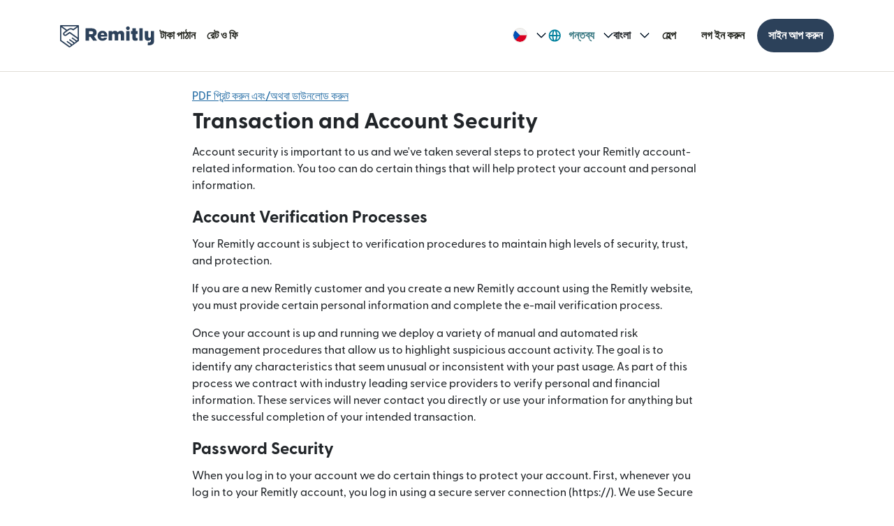

--- FILE ---
content_type: application/javascript
request_url: https://media.remitly.io/caribou-renderer-client-0.1.1-0e6384af720579ef9ee9.js
body_size: 5365
content:
"use strict";(self.caribouJsonp=self.caribouJsonp||[]).push([[9347],{627848:(e,t,o)=>{o.d(t,{A:()=>a});var s=o(585608),n=o(514041),r=o(294362),i=o(283653),l=o(100262),p=o(508102),c=o(589750);const a=function(e){var t=e.theme,o=e.children,a=e.className,u=(0,s.Tt)(e,["theme","children","className"]),h=(0,p.Ay)(),d=h.context,f=h.styleSheet,m=(0,l.AY)(d,f),y=t||i.A.LIGHT;return n.createElement(c.w,{theme:y},n.createElement("div",(0,s.Cl)({},u,{"data-theme":y,className:(0,r.Ly)(m(t),a)}),o))}},512662:(e,t,o)=>{o.d(t,{_:()=>u,A:()=>h});var s=o(585608),n=o(514041),r=o(508102),i=o(434291),l=o(870708),p=o(533064),c=o(589750),a=o(412867),u=function(e){var t,o,u=e.theme,h=e.text,d=e.renderer,f=e.highlightMode,m=void 0===f?"text":f,y=e.uelDataAttributes,v=(0,r.Ay)(),b=v.styleSheet,S=v.componentName,g=v.componentInstanceId,C=(0,c.p)(u),x=(0,p.I)((function(e){return function(e,t,o){var s;return{markdownContainer:(0,e.style)({$nest:(s={},s[".".concat(l.I)]={color:"text"===o?t.benefit.default:t.benefit.highlightText},s)})}}(e,C,m)}),b),O=(t=function(){var e=null!=y?y:(0,a.f0)({uelTarget:"banner-disclaimer",uelContext:"markdown-link",uelScreen:S,uelProperties:{component_id:g}});return(0,i.ev)(h,b,e,u,d)},o=[d,h,b,u,y,S,g],"undefined"==typeof window?t():(0,n.useMemo)(t,o));return n.createElement("span",(0,s.Cl)({},O,{className:x.markdownContainer}))};const h=u},152883:(e,t,o)=>{o.d(t,{A:()=>a});var s=o(585608),n=o(514041),r=o(294362),i=o(480938),l=o(606072),p=o(919205),c=o(235167);const a=function(e){function t(){var t=e.apply(this,(0,s.fX)([],(0,s.zs)(arguments),!1))||this;return t.state={open:!!t.props.isOpen},t.open=function(e){document.addEventListener("keyup",t.closeWhenEscPressed),document.body.style.overflow="hidden",t.setState({open:!0},e)},t.close=function(e){document.removeEventListener("keyup",t.closeWhenEscPressed),document.body.style.overflow="",t.setState({open:!1},(function(){t.props.onClose&&t.props.onClose(),e&&e()}))},t.stopPropagation=function(e){e.stopPropagation()},t.closeWhenEscPressed=function(e){27===e.keyCode&&t.close()},t.overflowScrolled=function(e){t.props.onScroll&&t.props.onScroll(e)},t}return(0,s.C6)(t,e),t.prototype.componentDidMount=function(){this.state.open&&(document.addEventListener("keyup",this.closeWhenEscPressed),document.body.style.overflow="hidden"),this.props.onScroll&&this.div&&this.div.addEventListener("scroll",this.overflowScrolled)},t.prototype.componentWillUnmount=function(){this.state.open&&(document.removeEventListener("keyup",this.closeWhenEscPressed),document.body.style.overflow=""),this.div&&this.div.removeEventListener("scroll",this.overflowScrolled)},t.prototype.render=function(){var e=this,o=t,s=(0,c.G)(this.props.context,"components.common.Modal",o.defineStyles.bind(o,this.props.styleSheet));return n.createElement("div",{className:(0,r.Ly)(s.overlay,this.state.open?s.overlayOpened:s.overlayClosed),onClick:this.close.bind(this,void 0)},n.createElement("div",{ref:function(t){e.div=t},className:(0,r.Ly)(s.container,this.state.open?s.containerOpened:s.containerClosed,this.props.alwaysFullScreen?(0,r.Ly)(this.props.fullScreenLimitedWidth?s.containerWithLimitedWidth:s.containerFullScreen,!this.props.disableScroll&&s.elasticOverflowY):s.containerVariableScreen,!this.props.alwaysFullScreen&&(this.state.open?s.containerVariableScreenOpened:s.containerVariableScreenClosed)),onClick:this.stopPropagation},!this.props.hideCloseButton&&n.createElement("button",{className:"orca-icon orca-icon-x ".concat(s.closeButton),onClick:this.close.bind(this,void 0)},n.createElement("span",{className:s.closeButtonText},"Close Modal")),this.props.children))},t.defineStyles=function(e){var t=e.style;return{overlay:t((0,l.cJ)("none"),{position:"fixed",zIndex:l.IQ.modal,backgroundColor:"rgba(33, 46, 97, 0.5)",alignItems:"center",transition:"opacity 200ms ease-in-out",display:"flex",justifyContent:"center"}),overlayOpened:t({visibility:"visible",opacity:1}),overlayClosed:t({visibility:"hidden",opacity:0}),elasticOverflowY:t(l.Lr.elasticOverflowY),containerFullScreen:t((0,l.cJ)("none"),{height:"auto"}),containerWithLimitedWidth:t((0,l.cJ)("none"),(0,l.cJ)("auto","left"),{height:"auto",width:"100%",maxWidth:"576px"}),containerVariableScreen:t({$nest:(0,s.Cl)((0,s.Cl)({},l.pL.xsOnly((0,s.Cl)((0,s.Cl)({height:"auto"},l.Lr.elasticOverflowY),(0,l.cJ)("none")))),l.pL.smUp((0,s.Cl)((0,s.Cl)({},l.Lr.rounded),{top:"50%"})))}),containerVariableScreenOpened:t({$nest:(0,s.Cl)({},l.pL.smUp({transform:"translateY(-50%)",transition:"opacity 200ms ease-in-out, transform 200ms linear, visibility 0ms linear 0ms"}))}),containerVariableScreenClosed:t({$nest:(0,s.Cl)({},l.pL.smUp({transform:"translateY(-250%)",transition:"opacity 200ms ease-in-out, transform 200ms linear, visibility 0ms linear 200ms"}))}),container:t((0,l.eV)("none"),{backgroundColor:"white",position:"absolute"}),containerOpened:t({visibility:"visible",opacity:1}),containerClosed:t({opacity:0,visibility:"hidden"}),closeButton:t(p.hW.base,(0,l.eV)("sm","all"),l.Dk.h6,l.Hm.textDark1,{background:"transparent",position:"absolute",top:i.HbT,right:i.COg,zIndex:2,$nest:{"&:hover, &:focus, &:active":{textDecoration:"none",outline:"none"}}}),closeButtonText:t({display:"none"})}},t}(n.Component)},974136:(e,t,o)=>{o.d(t,{A:()=>u});var s=o(585608),n=o(514041),r=o(152883),i=o(865580),l=o(375324),p=o(295501),c=o(235167),a=o(697195);const u=function(e){function t(t){var o=e.call(this,t)||this;return o.onInputFocus=function(){o.state.scrolled||o.setState({scrolled:!1})},o.onModalScroll=function(e){var t=e;t&&t.target&&void 0!==t.target.scrollTop&&(t.target.scrollTop>44?o.state.scrolled||o.setState({scrolled:!0},(function(){return o.typeToFind.blur()})):t.target.scrollTop<3&&o.state.scrolled&&o.setState({scrolled:!1}))},o.state={scrolled:!1},o}return(0,s.C6)(t,e),t.prototype.render=function(){var e,o,u,h=this,d=(0,l.A)(this.props.context,this.props.styleSheet),f=t,m=(0,c.G)(this.props.context,"components.common.SelectionModal",f.defineStyles.bind(f,this.props.styleSheet)),y=null===(e=this.props.optionStyles)||void 0===e?void 0:e.focused,v=null===(o=this.props.optionStyles)||void 0===o?void 0:o.selected,b=null===(u=this.props.optionStyles)||void 0===u?void 0:u.result;return n.createElement(r.A,{ref:function(e){h.modal=e},styleSheet:this.props.styleSheet,context:this.props.context,alwaysFullScreen:!0,fullScreenLimitedWidth:this.props.fullScreenLimitedWidth,onClose:this.props.onClose,onScroll:this.onModalScroll},n.createElement("div",{className:"".concat(m.container," ").concat(d(i.Ay.GREY))},n.createElement(a.A,(0,s.Cl)({ref:function(e){h.typeToFind=e},options:this.props.options,topOptions:this.props.topOptions,renderOption:this.props.renderOption,placeholder:this.props.placeholder||"",searchboxName:this.props.searchboxName,selected:this.props.selected,scrollableResults:!1,onClose:this.props.onClose,onBlur:this.props.onBlur,onSelect:this.props.onSelect,onSelectKeyboard:this.props.onSelectKeyboard,onFocus:this.onInputFocus,optionEquals:this.props.optionEquals,listboxId:this.props.listboxId},(0,p.W)(this.props),{chunkSize:this.props.chunkSize,preventReorder:this.props.preventReorder,navigateOnSelectAnchor:this.props.navigateOnSelectAnchor,optionStyles:{focused:y,selected:v,result:b},withFloatingLabel:this.props.withFloatingLabel,labelText:this.props.labelText,withOptionsCycling:this.props.withOptionsCycling}))))},t.prototype.open=function(e){this.modal&&this.modal.open(e)},t.prototype.close=function(e){this.modal&&this.modal.close(e)},t.prototype.focusTypeToFind=function(){this.typeToFind&&this.typeToFind.focus()},t.defineStyles=function(e){return{container:(0,e.style)({width:"100%",minHeight:"100%"})}},t}(n.Component)},122466:(e,t,o)=>{o.d(t,{A:()=>C});var s=o(585608),n=o(514041),r=o(295501),i=o(489243),l=o(294362),p=o(832732),c=o(736365),a=o(606072),u=o(235167),h=o(475331),d=o(561379),f=o(100262),m=o(283653),y=(0,h.Sq)(c.A);const v=function(e){function t(t){var o=e.call(this,t)||this;return o.optionRefs=new Map,o.handleClick=function(e){o.props.onSelect(e)},o.handleMouseMove=function(){o.state.focusFollowsMouse||o.setState({focusFollowsMouse:!0})},o.handleMouseEnter=function(e){o.state.focusFollowsMouse&&o.focus(e)},o.state={focusFollowsMouse:!0},o}return(0,s.C6)(t,e),t.prototype.componentWillUnmount=function(){this.optionRefs.clear()},t.prototype.render=function(){var e=this,o=t,s=(0,u.G)(this.props.context,"components.common.GlobalNavTypeToFindResults",o.defineStyles.bind(o,this.props.styleSheet));this.props.styleSheet.forceRenderStyles();var r=(0,h.qt)(y,this.props.locale),i=this.createModel(),p=i.resultsBelowTop;return n.createElement("ul",{ref:function(t){e.ul=t},className:(0,l.Ly)(s.resultsList),onMouseMove:this.handleMouseMove,role:"listbox",id:this.props.listboxId,tabIndex:-1},n.createElement("div",{className:s.gridContainer},i.shouldShowTopOptions&&this.props.topOptions&&0!==this.props.topOptions.length&&n.createElement(n.Fragment,null,this.renderResults(this.props.topOptions,s,i,this.props.optionStyles),n.createElement("li",{className:s.dividerContainer},n.createElement("hr",{className:s.resultsDivider}))),this.renderResults(p,s,i,this.props.optionStyles)),0===p.length&&(!this.props.topOptions||0===this.props.topOptions.length||this.props.searchTerm)&&n.createElement("li",{className:(0,l.Ly)(s.result,s.empty)},r("No results found")))},t.prototype.componentDidMount=function(){this.focusCurrentElement()},t.prototype.componentDidUpdate=function(e){e.focusedOption!==this.props.focusedOption&&(this.focusCurrentElement(),this.scrollToFocusedOption())},t.prototype.focusNext=function(){var e=this.createModel().getNext();e&&this.focus(e)},t.prototype.focusPrev=function(){var e=this.createModel().getPrev();e&&this.focus(e)},t.prototype.focusFirst=function(){var e=this.createModel().getFirst();e&&this.focus(e)},t.prototype.focusLast=function(){var e=this.createModel().getLast();e&&this.focus(e)},t.prototype.renderResults=function(e,t,o,r){var i=this;return e.map((function(e){var p=[t.result,null==r?void 0:r.result],c=o.isSelected(e),a=o.isFocused(e);c&&p.push(t.selected,null==r?void 0:r.selected),a&&p.push(t.focused,null==r?void 0:r.focused);var u=o.getOptionId(e),h=o.getStableKey(e);return n.createElement("li",{ref:function(t){t?i.optionRefs.set(e,t):i.optionRefs.delete(e)},tabIndex:-1,key:h,onMouseDown:function(){return i.handleClick(e)},onMouseEnter:function(){return i.handleMouseEnter(e)},onBlur:function(){return i.props.onBlur(e)},className:l.Ly.apply(void 0,(0,s.fX)((0,s.fX)([],(0,s.zs)(p),!1),[t.leftAlign],!1)),role:"option",id:u,"aria-selected":c},i.props.renderOption(e,i.props))}))},t.prototype.focus=function(e){var t=this;this.setState({focusFollowsMouse:!1},(function(){if(t.props.onFocus(e),t.props.onActiveDescendantChange){var o=t.createModel().getOptionId(e);t.props.onActiveDescendantChange(o)}}))},t.prototype.focusCurrentElement=function(){},t.prototype.scrollToFocusedOption=function(){if(this.props.focusedOption&&this.ul){var e=this.optionRefs.get(this.props.focusedOption);if(e){var t=this.ul.getBoundingClientRect(),o=e.getBoundingClientRect(),s=o.top-t.top+this.ul.scrollTop,n=s+o.height,r=this.ul.scrollTop,i=this.ul.clientHeight;s<r?this.ul.scrollTop=s:n>r+i&&(this.ul.scrollTop=n-i)}}},t.prototype.createModel=function(){return(0,d.g)({searchTerm:this.props.searchTerm,options:this.props.options,topOptions:this.props.topOptions,selectedOption:this.props.selectedOption,focusedOption:this.props.focusedOption,optionEquals:this.props.optionEquals,listboxId:this.props.listboxId,withOptionsCycling:this.props.withOptionsCycling})},t.defineStyles=function(e){var t=e.style,o=(0,f.iV)(m.A.LIGHT);return{resultsList:t({backgroundColor:o.background,color:o.typography.text,height:"calc(100% - 60px)",width:"100%",overflowY:"auto",listStyle:"none",padding:0},(0,a.Lc)("none"),(0,a.Lc)("md","top")),gridContainer:t({display:"grid",gridTemplateColumns:"repeat(3, 1fr)"}),result:t(a.vO.sm,{display:"flex",cursor:"pointer"}),resultIcon:t((0,a.Lc)("mdSm","right"),{height:21,width:"auto",verticalAlign:"text-top",boxShadow:"0 1px 2px 0 rgba(0,0,0,0.2)"}),selected:t({backgroundColor:p.color.backgroundActionPrimarySelected,borderLeftWidth:1,borderLeftStyle:"solid",borderLeftColor:"white",borderRightWidth:1,borderRightStyle:"solid",borderRightColor:"white"}),focused:t({backgroundColor:o.button.primary.backgroundHover,color:o.button.primary.textHover,$nest:{"& .coming-soon":{backgroundColor:"rgba(255, 255, 255, 0.1)"}}}),empty:t(a.Hm.textDark1,(0,a.eV)("sm","vertical"),(0,a.eV)("md","horizontal")),dividerContainer:t({gridColumn:"1 / -1"}),resultsDivider:t((0,a.Lc)("sm","vertical"),{borderColor:i.colorBrandGray3,borderBottom:0,borderStyle:"solid"}),leftAlign:t({textAlign:"left"})}},t}(n.Component);var b=o(480938),S=o(682082);const g=function(e){function t(){var t=e.apply(this,(0,s.fX)([],(0,s.zs)(arguments),!1))||this;return t.onChange=function(e){t.props.onChange(e.target.value)},t.onClose=function(){t.props.onClose&&t.props.onClose()},t.onKeyDown=function(e){t.props.onKeyDown(e)&&e.preventDefault()},t}return(0,s.C6)(t,e),t.prototype.render=function(){var e=this,o=t,s=(0,u.G)(this.props.context,"components.common.GlobalNavTypeToFindSearchBox",o.defineStyles.bind(o,this.props.styleSheet)),r=(0,l.Ly)(s.input,s.inputWithFloatingLabel,this.props.searchBoxStyle,""===this.props.searchTerm?"empty":"");return n.createElement("div",{className:s.container},n.createElement("input",{ref:function(t){e.input=t},className:r,value:this.props.searchTerm,onKeyDown:this.onKeyDown,onChange:this.onChange,onFocus:this.props.onFocus,onBlur:this.props.onBlur,role:"combobox","aria-controls":this.props.ariaControls,"aria-expanded":this.props.ariaExpanded,"aria-activedescendant":this.props.ariaActiveDescendant,"aria-haspopup":"listbox","aria-autocomplete":"list",id:this.props.inputName,name:this.props.inputName}),this.props.inputName&&n.createElement("label",{htmlFor:this.props.inputName,className:s.floatingLabel},this.props.placeholder),this.props.closeIcon&&n.createElement("span",{className:s.buttonContainer},n.createElement("img",{src:this.props.closeIcon,className:s.closeButton,alt:"Close",onClick:this.onClose})))},t.prototype.focus=function(){this.input&&this.input.focus()},t.prototype.blur=function(){this.input&&this.input.blur()},t.defineStyles=function(e){var t=e.style,o=2*b.COg+b.Yzh,n=t({borderRadius:"4px 4px 0 0",position:"relative"}),r=(0,f.P$)(o),i=t((0,f.vI)("input"),a.vO.base,{width:"100%",border:"1px solid ".concat(f._k.border),color:f._k.typography.text,backgroundImage:"url(".concat(S,")"),backgroundRepeat:"no-repeat",backgroundSize:"".concat(b.COg,"px ").concat(b.COg,"px"),backgroundPosition:"".concat(b.COg,"px center"),paddingInlineStart:o,$nest:(0,s.Cl)({"&:active, &:focus":(0,s.Cl)({},(0,f.TR)(f._k.focusOutline,"-1px"))},r.inputNest)}),l=t((0,f.qQ)()),p=t({position:"absolute",right:0,top:0,height:"100%",display:"flex",flexDirection:"column",justifyContent:"center"}),c=t({padding:20,cursor:"pointer"});return{container:n,input:i,floatingLabel:t(r.base),buttonContainer:p,closeButton:c,inputWithFloatingLabel:l}},t}(n.Component);const C=function(e){function t(t){var o,s=e.call(this,t)||this;return s.updateSearch=function(e){s.setState({searchTerm:e})},s.handleSearchBoxKeyPress=function(e){var t=s.handleKeyPress(e);return t&&e.stopPropagation(),t},s.handleKeyPress=function(e){switch(e.key){case"ArrowUp":return s.results&&(e.preventDefault(),s.results.focusPrev()),!0;case"ArrowDown":return s.results&&(e.preventDefault(),s.results.focusNext()),!0;case"Home":return s.results&&(e.preventDefault(),s.results.focusFirst()),!0;case"End":return s.results&&(e.preventDefault(),s.results.focusLast()),!0;case"Enter":return s.state.focused&&(e.preventDefault(),s.selectResult(s.state.focused)),!0;case"Escape":return s.props.onClose&&s.props.onClose(),!0;default:return!1}},s.selectResult=function(e){s.props.onSelect&&s.props.onSelect(e),s.setState({selectedOption:e.value,focused:void 0,activeDescendantId:void 0}),e.anchor&&(window.location.href=e.anchor)},s.focusResult=function(e){s.searchFocused=!1,s.setState({focused:e})},s.handleResultBlur=function(e){setTimeout((function(){e!==s.state.focused||s.searchFocused||(s.props.onClose&&s.props.onClose(),s.props.onBlur&&s.props.onBlur())}))},s.handleSearchBoxFocus=function(){s.searchFocused=!0,s.props.onFocus&&s.props.onFocus()},s.handleSearchBoxBlur=function(){s.searchFocused=!1,setTimeout((function(){!s.searchFocused&&s.props.onClose&&s.props.onClose()}))},s.searchFocused=!1,s.state={searchTerm:"",selectedOption:t.selected,optionIndex:null!==(o=t.chunkSize)&&void 0!==o?o:0,activeDescendantId:void 0},s}return(0,s.C6)(t,e),t.prototype.componentDidMount=function(){var e=this;this.props.chunkSize&&setTimeout((function(){return e.addOptions()}),0)},t.prototype.render=function(){var e=this,t=this.props.chunkSize?this.props.options.slice(0,this.state.optionIndex):this.props.options;return n.createElement("div",{className:this.props.className,onKeyDown:this.handleKeyPress},n.createElement(g,(0,s.Cl)({},(0,r.W)(this.props),{ref:function(t){e.searchBox=t},searchBoxStyle:this.props.searchBoxStyle,searchTerm:this.state.searchTerm,placeholder:this.props.placeholder,inputName:this.props.searchboxName,onChange:this.updateSearch,onKeyDown:this.handleSearchBoxKeyPress,styleSheet:this.props.styleSheet,context:this.props.context,closeIcon:this.props.closeIcon,onClose:this.props.onClose,onFocus:this.handleSearchBoxFocus,onBlur:this.handleSearchBoxBlur,ariaControls:this.props.listboxId,ariaExpanded:!0,ariaActiveDescendant:this.state.activeDescendantId})),n.createElement(v,(0,s.Cl)({},(0,r.W)(this.props),{ref:function(t){e.results=t},options:t,topOptions:this.props.topOptions,renderOption:this.props.renderOption,selectedOption:this.state.selectedOption,focusedOption:this.state.focused,searchTerm:this.state.searchTerm,onFocus:this.focusResult,onBlur:this.handleResultBlur,styleSheet:this.props.styleSheet,context:this.props.context,locale:this.props.locale,optionEquals:this.props.optionEquals,optionStyles:this.props.optionStyles,onSelect:this.selectResult,listboxId:this.props.listboxId,onActiveDescendantChange:function(t){return e.setState({activeDescendantId:t})},withOptionsCycling:this.props.withOptionsCycling})))},t.prototype.focus=function(){this.searchBox&&(this.searchBox.focus(),this.searchFocused=!0)},t.prototype.blur=function(){this.searchBox&&this.searchFocused&&(this.searchBox.blur(),this.searchFocused=!1)},t.prototype.addOptions=function(){var e=this;this.state.optionIndex>=this.props.options.length||(this.setState({optionIndex:this.state.optionIndex+this.props.chunkSize}),setTimeout((function(){return e.addOptions()}),0))},t}(n.Component)}}]);
//# sourceMappingURL=caribou-renderer-client-0.1.1-0e6384af720579ef9ee9.js.map

--- FILE ---
content_type: application/javascript
request_url: https://media.remitly.io/caribou-renderer-client-0.1.1-471736ddede2144c3620.js
body_size: 8984
content:
(()=>{"use strict";var e,n,t,r={991753:(e,n,t)=>{t.d(n,{G:()=>r,a:()=>i});var r="__REMITLY_LANDING_PAGE_CONTEXT__",i="typestyle-styles"},585608:(e,n,t)=>{t.d(n,{C6:()=>i,Cg:()=>c,Cl:()=>o,Ju:()=>d,Tt:()=>a,YH:()=>u,fX:()=>f,sH:()=>s,ue:()=>b,zs:()=>l});var r=function(e,n){return r=Object.setPrototypeOf||{__proto__:[]}instanceof Array&&function(e,n){e.__proto__=n}||function(e,n){for(var t in n)Object.prototype.hasOwnProperty.call(n,t)&&(e[t]=n[t])},r(e,n)};function i(e,n){if("function"!=typeof n&&null!==n)throw new TypeError("Class extends value "+String(n)+" is not a constructor or null");function t(){this.constructor=e}r(e,n),e.prototype=null===n?Object.create(n):(t.prototype=n.prototype,new t)}var o=function(){return o=Object.assign||function(e){for(var n,t=1,r=arguments.length;t<r;t++)for(var i in n=arguments[t])Object.prototype.hasOwnProperty.call(n,i)&&(e[i]=n[i]);return e},o.apply(this,arguments)};function a(e,n){var t={};for(var r in e)Object.prototype.hasOwnProperty.call(e,r)&&n.indexOf(r)<0&&(t[r]=e[r]);if(null!=e&&"function"==typeof Object.getOwnPropertySymbols){var i=0;for(r=Object.getOwnPropertySymbols(e);i<r.length;i++)n.indexOf(r[i])<0&&Object.prototype.propertyIsEnumerable.call(e,r[i])&&(t[r[i]]=e[r[i]])}return t}function c(e,n,t,r){var i,o=arguments.length,a=o<3?n:null===r?r=Object.getOwnPropertyDescriptor(n,t):r;if("object"==typeof Reflect&&"function"==typeof Reflect.decorate)a=Reflect.decorate(e,n,t,r);else for(var c=e.length-1;c>=0;c--)(i=e[c])&&(a=(o<3?i(a):o>3?i(n,t,a):i(n,t))||a);return o>3&&a&&Object.defineProperty(n,t,a),a}function s(e,n,t,r){return new(t||(t=Promise))((function(i,o){function a(e){try{s(r.next(e))}catch(e){o(e)}}function c(e){try{s(r.throw(e))}catch(e){o(e)}}function s(e){var n;e.done?i(e.value):(n=e.value,n instanceof t?n:new t((function(e){e(n)}))).then(a,c)}s((r=r.apply(e,n||[])).next())}))}function u(e,n){var t,r,i,o={label:0,sent:function(){if(1&i[0])throw i[1];return i[1]},trys:[],ops:[]},a=Object.create(("function"==typeof Iterator?Iterator:Object).prototype);return a.next=c(0),a.throw=c(1),a.return=c(2),"function"==typeof Symbol&&(a[Symbol.iterator]=function(){return this}),a;function c(c){return function(s){return function(c){if(t)throw new TypeError("Generator is already executing.");for(;a&&(a=0,c[0]&&(o=0)),o;)try{if(t=1,r&&(i=2&c[0]?r.return:c[0]?r.throw||((i=r.return)&&i.call(r),0):r.next)&&!(i=i.call(r,c[1])).done)return i;switch(r=0,i&&(c=[2&c[0],i.value]),c[0]){case 0:case 1:i=c;break;case 4:return o.label++,{value:c[1],done:!1};case 5:o.label++,r=c[1],c=[0];continue;case 7:c=o.ops.pop(),o.trys.pop();continue;default:if(!(i=o.trys,(i=i.length>0&&i[i.length-1])||6!==c[0]&&2!==c[0])){o=0;continue}if(3===c[0]&&(!i||c[1]>i[0]&&c[1]<i[3])){o.label=c[1];break}if(6===c[0]&&o.label<i[1]){o.label=i[1],i=c;break}if(i&&o.label<i[2]){o.label=i[2],o.ops.push(c);break}i[2]&&o.ops.pop(),o.trys.pop();continue}c=n.call(e,o)}catch(e){c=[6,e],r=0}finally{t=i=0}if(5&c[0])throw c[1];return{value:c[0]?c[1]:void 0,done:!0}}([c,s])}}}Object.create;function d(e){var n="function"==typeof Symbol&&Symbol.iterator,t=n&&e[n],r=0;if(t)return t.call(e);if(e&&"number"==typeof e.length)return{next:function(){return e&&r>=e.length&&(e=void 0),{value:e&&e[r++],done:!e}}};throw new TypeError(n?"Object is not iterable.":"Symbol.iterator is not defined.")}function l(e,n){var t="function"==typeof Symbol&&e[Symbol.iterator];if(!t)return e;var r,i,o=t.call(e),a=[];try{for(;(void 0===n||n-- >0)&&!(r=o.next()).done;)a.push(r.value)}catch(e){i={error:e}}finally{try{r&&!r.done&&(t=o.return)&&t.call(o)}finally{if(i)throw i.error}}return a}function f(e,n,t){if(t||2===arguments.length)for(var r,i=0,o=n.length;i<o;i++)!r&&i in n||(r||(r=Array.prototype.slice.call(n,0,i)),r[i]=n[i]);return e.concat(r||Array.prototype.slice.call(n))}function b(e,n){return Object.defineProperty?Object.defineProperty(e,"raw",{value:n}):e.raw=n,e}Object.create;"function"==typeof SuppressedError&&SuppressedError}},i={};function o(e){var n=i[e];if(void 0!==n)return n.exports;var t=i[e]={id:e,loaded:!1,exports:{}};return r[e].call(t.exports,t,t.exports,o),t.loaded=!0,t.exports}o.m=r,o.n=e=>{var n=e&&e.__esModule?()=>e.default:()=>e;return o.d(n,{a:n}),n},n=Object.getPrototypeOf?e=>Object.getPrototypeOf(e):e=>e.__proto__,o.t=function(t,r){if(1&r&&(t=this(t)),8&r)return t;if("object"==typeof t&&t){if(4&r&&t.__esModule)return t;if(16&r&&"function"==typeof t.then)return t}var i=Object.create(null);o.r(i);var a={};e=e||[null,n({}),n([]),n(n)];for(var c=2&r&&t;"object"==typeof c&&!~e.indexOf(c);c=n(c))Object.getOwnPropertyNames(c).forEach((e=>a[e]=()=>t[e]));return a.default=()=>t,o.d(i,a),i},o.d=(e,n)=>{for(var t in n)o.o(n,t)&&!o.o(e,t)&&Object.defineProperty(e,t,{enumerable:!0,get:n[t]})},o.f={},o.e=e=>Promise.all(Object.keys(o.f).reduce(((n,t)=>(o.f[t](e,n),n)),[])),o.u=e=>"caribou-renderer-client-0.1.1-"+{3:"020a4946535189dc084c",46:"a7fdd325fd8fa96f3cb8",177:"f789b4b1d02de77e884a",181:"ff8f8d92c3323d9609e4",234:"ba0b110705c42dceb632",377:"2cbfd032ce7db8e9d0c3",393:"359239d7b0305b37b3f1",447:"ead68bb604f7ddda0030",549:"094730fe92c70ee5d8fc",798:"45de9ebe16a6bc7585ad",803:"2b025d2ac00c2c66964c",818:"a47adfe5369a91629a23",832:"e8e7cf598d72713d8894",840:"8e90ace1a86d8de04fc0",877:"304fd054c1e1e3d56f89",959:"0d2ce3a05ed97322870a",1203:"90843df484630194467c",1279:"94d34249b0081efc391e",1456:"b6f93f0a6cb04b3c8259",1489:"02d580a3d8cfcafc3367",1601:"cc5659b2372caa573aa5",1701:"5d5eee771cc8fc83157f",1718:"bd58c10cf320e722a499",1842:"2c01143381dcf7088276",2075:"d6fa0814e5ff40b47070",2157:"ca197a6e037abbedbc36",2206:"8ae491c67079c57f25db",2210:"5101c9fbc46ff15e5935",2233:"76245d9593b7ebb2af25",2480:"46976b252b42bf89dd33",2594:"6679c0c76d2cf59e2184",2604:"c2d8c995ee48ea671b85",2711:"ceba00d7b8d4d7bce8bd",2756:"5703a16a4d7874baca34",2792:"8cc54344a66ae7d5898b",3019:"6937cd438a0fa92509a4",3144:"657384f9f40bcce9fb81",3249:"4dcf8229f798d47e5b01",3276:"65cc26546fed9b74a3e6",3382:"7e593e300ad8f106456d",3442:"7fd268aaa31a6f33a0a2",3575:"6066d2d0b5545a419069",3642:"666e80fba9410fe69622",3779:"e7fb28fadfdf3b4009d2",3781:"b394b051d7ea300b18e5",3836:"3ca110c13c6cd442cf09",3855:"a2e71909d8b5e3f47c97",3951:"868d862607cb2daeb312",4189:"a42798e85ff2f71c27a5",4203:"1b0e61b29820071f8c66",4256:"71b1b1c3879407320479",4271:"fbea835ec67a9ca9d8fb",4282:"2f58e3fd7425c34423ba",4291:"eef5f2a19a793736b663",4332:"3b46cb82a64b8e9c8dde",4363:"b29368aeef4493c34b5a",4421:"562b8e431b6247a6aba9",4514:"350a8fa977d1d0b6d11d",4927:"96e2acb2e7ae1f17f38d",4963:"5845ad53bfd975a5b2cf",4998:"5ee252fb51e3e0042d28",5003:"00c0dd0877082ae24a24",5070:"dff8a73f497686426648",5112:"4b0e24757e0f56288914",5245:"94780b4ef685e75c8797",5253:"49ca53681bf0f3160ed2",5295:"eecfea5c582801c556bc",5322:"3a9364c9eaa95b4b4c71",5357:"0a418ee3cf6f90572bee",5384:"d4c8ad911f04b0352060",5391:"0d85b488669af142944b",5432:"a5c6ad0bac70051095ca",5453:"3f1331310d35d5e97517",5483:"887e4726e738af206ec1",5497:"65177f4bfec26927225b",5513:"0869902c1606f7c5c0e2",5690:"0fcc144079f587c7c857",5732:"c22582f2eef5d34ced51",5831:"1852aa35583db4c4fba7",5855:"a3cf51cb7b82b6769a1f",5872:"84c98cd8358e179f706b",5899:"5f761f50decd553b39b2",5985:"b5f6f06aaa760e25aa8a",5987:"8bbb0c61d918548ce009",6043:"ed0929f0009b0a317c38",6047:"d4dd98c6f92b6ebed736",6192:"a1bcdb64ecd5fc69c9cc",6203:"cf70e1ffaab1f7aca5d2",6223:"6eda0793c2c9f9e9d48b",6236:"5ded119e729d982a8419",6381:"b7bb0b0c65699b393d38",6491:"0545413ea80c02f210f4",6519:"cb88d2cd3f6dc4bc968d",6646:"df3f67dade00de6b5a8d",6648:"73904ebb69624a45e19e",6682:"48bf420282fc3b7d985d",6691:"9793432dad8cdb7db8a9",6839:"75ba4ae47009e9fd70f4",6866:"0c2267b8db7c8510bdce",7048:"ca80b7f0a463316de628",7142:"f08748096b8e3e11ccc3",7154:"412855b92d335053ce82",7170:"c895614ffc2caf078b80",7183:"b0c32d292f3234583160",7206:"b168e0260bb0fcaec5da",7214:"c5660420b322821e995e",7269:"08499bd12f7d66e746e3",7304:"0e137b2f7f73de380da8",7314:"ebc649caa01658d6fcb8",7429:"09d70562f9fcd8a72278",7466:"f26e07aba450765b50fe",7490:"4c2515dc79ab362c565e",7501:"4f2ad45d4e335a4b1570",7515:"580ffc2e61a924e8cb83",7523:"3378e6082e4db6225e92",7599:"1e8d6c5575e5cfe7ec80",7693:"879a44ef9e742897bc27",7723:"95d63c48fdfb8f23f58b",7762:"ff9eb64d999f5f31f893",7763:"725b29a939bacb4d8747",7831:"844f0a07827553cb156e",8019:"9473c3fbe8a2220dcead",8168:"bcd6d5d15e5219d74b1b",8211:"3405c934f515f421286b",8213:"7bae448e1bbd9a9cf777",8224:"65b5511d8c3b903d1d4d",8322:"bbe88a9ae1cc51abc24a",8547:"04900dc29fd3b1f09790",8615:"e185f5d5fde07fd0e365",8879:"2c5cb7a4e8093a52f2b0",8896:"cb4b425dde8618668f3c",9172:"028885ffb8c029812516",9184:"1fe972e0a0d7401d7442",9208:"159f4dbf336b5ab8c6ab",9268:"cffc7741b3d3a4514b94",9347:"0e6384af720579ef9ee9",9359:"2d00805310a8bff8e586",9388:"756b1793179a91101932",9436:"a643eb848a36eeeedd5a",9452:"7ce2daf8a8dbce76a122",9495:"8491d6426ce890daab5e",9510:"bc723413f64ab22968c4",9621:"ea6acc5ac5c591e47c9e",9652:"6ae5834b4977701e0ad4"}[e]+".js",o.miniCssF=e=>({2075:"21e72bb5460e4dc1c219",3382:"b69f027bbd5a5fc2007e",5483:"b69f027bbd5a5fc2007e",7314:"b69f027bbd5a5fc2007e"}[e]+".css"),o.g=function(){if("object"==typeof globalThis)return globalThis;try{return this||new Function("return this")()}catch(e){if("object"==typeof window)return window}}(),o.o=(e,n)=>Object.prototype.hasOwnProperty.call(e,n),t={},o.l=(e,n,r,i)=>{if(t[e])t[e].push(n);else{var a,c;if(void 0!==r)for(var s=document.getElementsByTagName("script"),u=0;u<s.length;u++){var d=s[u];if(d.getAttribute("src")==e){a=d;break}}a||(c=!0,(a=document.createElement("script")).charset="utf-8",a.timeout=120,o.nc&&a.setAttribute("nonce",o.nc),a.src=e),t[e]=[n];var l=(n,r)=>{a.onerror=a.onload=null,clearTimeout(f);var i=t[e];if(delete t[e],a.parentNode&&a.parentNode.removeChild(a),i&&i.forEach((e=>e(r))),n)return n(r)},f=setTimeout(l.bind(null,void 0,{type:"timeout",target:a}),12e4);a.onerror=l.bind(null,a.onerror),a.onload=l.bind(null,a.onload),c&&document.head.appendChild(a)}},o.r=e=>{"undefined"!=typeof Symbol&&Symbol.toStringTag&&Object.defineProperty(e,Symbol.toStringTag,{value:"Module"}),Object.defineProperty(e,"__esModule",{value:!0})},o.nmd=e=>(e.paths=[],e.children||(e.children=[]),e),o.p="https://media.remitly.io/",(()=>{if(void 0!==o){var e=o.u,n=o.e,t={},r={};o.u=function(n){return e(n)+(t.hasOwnProperty(n)?"?"+t[n]:"")},o.e=function(i){return n(i).catch((function(n){var a=r.hasOwnProperty(i)?r[i]:5;if(a<1){var c=e(i);throw n.message="Loading chunk "+i+" failed after 5 retries.\n("+c+")",n.request=c,n}return new Promise((function(e){var n=5-a+1;setTimeout((function(){var n=Date.now();t[i]=n,r[i]=a-1,e(o.e(i))}),function(e){return 1e3*2**e}(n))}))}))}}})(),(()=>{if("undefined"!=typeof document){var e=e=>new Promise(((n,t)=>{var r=o.miniCssF(e),i=o.p+r;if(((e,n)=>{for(var t=document.getElementsByTagName("link"),r=0;r<t.length;r++){var i=(a=t[r]).getAttribute("data-href")||a.getAttribute("href");if("stylesheet"===a.rel&&(i===e||i===n))return a}var o=document.getElementsByTagName("style");for(r=0;r<o.length;r++){var a;if((i=(a=o[r]).getAttribute("data-href"))===e||i===n)return a}})(r,i))return n();((e,n,t,r,i)=>{var a=document.createElement("link");a.rel="stylesheet",a.type="text/css",o.nc&&(a.nonce=o.nc),a.onerror=a.onload=t=>{if(a.onerror=a.onload=null,"load"===t.type)r();else{var o=t&&t.type,c=t&&t.target&&t.target.href||n,s=new Error("Loading CSS chunk "+e+" failed.\n("+o+": "+c+")");s.name="ChunkLoadError",s.code="CSS_CHUNK_LOAD_FAILED",s.type=o,s.request=c,a.parentNode&&a.parentNode.removeChild(a),i(s)}},a.href=n,t?t.parentNode.insertBefore(a,t.nextSibling):document.head.appendChild(a)})(e,i,null,n,t)})),n={8792:0};o.f.miniCss=(t,r)=>{n[t]?r.push(n[t]):0!==n[t]&&{2075:1,3382:1,5483:1,7314:1}[t]&&r.push(n[t]=e(t).then((()=>{n[t]=0}),(e=>{throw delete n[t],e})))}}})(),(()=>{var e={8792:0};o.f.j=(n,t)=>{var r=o.o(e,n)?e[n]:void 0;if(0!==r)if(r)t.push(r[2]);else{var i=new Promise(((t,i)=>r=e[n]=[t,i]));t.push(r[2]=i);var a=o.p+o.u(n),c=new Error;o.l(a,(t=>{if(o.o(e,n)&&(0!==(r=e[n])&&(e[n]=void 0),r)){var i=t&&("load"===t.type?"missing":t.type),a=t&&t.target&&t.target.src;c.message="Loading chunk "+n+" failed.\n("+i+": "+a+")",c.name="ChunkLoadError",c.type=i,c.request=a,r[1](c)}}),"chunk-"+n,n)}};var n=(n,t)=>{var r,i,[a,c,s]=t,u=0;if(a.some((n=>0!==e[n]))){for(r in c)o.o(c,r)&&(o.m[r]=c[r]);if(s)s(o)}for(n&&n(t);u<a.length;u++)i=a[u],o.o(e,i)&&e[i]&&e[i][0](),e[i]=0},t=self.caribouJsonp=self.caribouJsonp||[];t.forEach(n.bind(null,0)),t.push=n.bind(null,t.push.bind(t))})();var a=o(585608),c=o(991753),s=new Map([["GlobalNavV2",function(){return(0,a.sH)(void 0,void 0,void 0,(function(){return(0,a.YH)(this,(function(e){switch(e.label){case 0:return[4,Promise.all([o.e(377),o.e(5497),o.e(3642),o.e(7515),o.e(5872),o.e(9652),o.e(8896),o.e(4291),o.e(4256),o.e(8211),o.e(6192),o.e(877),o.e(9184),o.e(9347),o.e(5245)]).then(o.bind(o,15245))];case 1:return[2,e.sent().GlobalNavV2]}}))}))}],["FooterBrandV2",function(){return(0,a.sH)(void 0,void 0,void 0,(function(){return(0,a.YH)(this,(function(e){switch(e.label){case 0:return[4,Promise.all([o.e(377),o.e(5497),o.e(3642),o.e(7515),o.e(234),o.e(3276),o.e(9652),o.e(8896),o.e(4291),o.e(4256),o.e(6192),o.e(9172),o.e(7304),o.e(2711)]).then(o.bind(o,742711))];case 1:return[2,e.sent().FooterBrandV2]}}))}))}],["EmptyFooter",function(){return(0,a.sH)(void 0,void 0,void 0,(function(){return(0,a.YH)(this,(function(e){switch(e.label){case 0:return[4,Promise.all([o.e(377),o.e(5497),o.e(3642),o.e(7515),o.e(234),o.e(3276),o.e(9652),o.e(8896),o.e(4291),o.e(4256),o.e(6192),o.e(9172),o.e(7304),o.e(5732)]).then(o.bind(o,165732))];case 1:return[2,e.sent().EmptyFooter]}}))}))}],["ForexBar",function(){return(0,a.sH)(void 0,void 0,void 0,(function(){return(0,a.YH)(this,(function(e){switch(e.label){case 0:return[4,Promise.all([o.e(377),o.e(5497),o.e(5872),o.e(9652),o.e(8896),o.e(4256),o.e(8211),o.e(1842)]).then(o.bind(o,68365))];case 1:return[2,e.sent().ForexBar]}}))}))}],["Markdown",function(){return(0,a.sH)(void 0,void 0,void 0,(function(){return(0,a.YH)(this,(function(e){switch(e.label){case 0:return[4,Promise.all([o.e(377),o.e(5497),o.e(3642),o.e(7515),o.e(9652),o.e(8896),o.e(4291),o.e(4256),o.e(7762)]).then(o.bind(o,997762))];case 1:return[2,e.sent().Markdown]}}))}))}],["NotFound",function(){return(0,a.sH)(void 0,void 0,void 0,(function(){return(0,a.YH)(this,(function(e){switch(e.label){case 0:return[4,Promise.all([o.e(377),o.e(9652),o.e(6682)]).then(o.bind(o,816682))];case 1:return[2,e.sent().NotFound]}}))}))}],["EmptyHeader",function(){return(0,a.sH)(void 0,void 0,void 0,(function(){return(0,a.YH)(this,(function(e){switch(e.label){case 0:return[4,Promise.all([o.e(377),o.e(9652),o.e(1718)]).then(o.bind(o,351718))];case 1:return[2,e.sent().EmptyHeader]}}))}))}],["AppHero",function(){return(0,a.sH)(void 0,void 0,void 0,(function(){return(0,a.YH)(this,(function(e){switch(e.label){case 0:return[4,Promise.all([o.e(377),o.e(5497),o.e(3642),o.e(7515),o.e(9652),o.e(8896),o.e(4291),o.e(4256),o.e(9208)]).then(o.bind(o,719208))];case 1:return[2,e.sent().AppHero]}}))}))}],["Hero",function(){return(0,a.sH)(void 0,void 0,void 0,(function(){return(0,a.YH)(this,(function(e){switch(e.label){case 0:return[4,Promise.all([o.e(377),o.e(5497),o.e(3642),o.e(7515),o.e(9652),o.e(8896),o.e(4291),o.e(4256),o.e(6223),o.e(6043)]).then(o.bind(o,330963))];case 1:return[2,e.sent().TextAndCreative]}}))}))}],["HeroBrandV1",function(){return(0,a.sH)(void 0,void 0,void 0,(function(){return(0,a.YH)(this,(function(e){switch(e.label){case 0:return[4,Promise.all([o.e(377),o.e(5497),o.e(3642),o.e(7515),o.e(181),o.e(9652),o.e(8896),o.e(4291),o.e(4256),o.e(6223),o.e(3),o.e(2604),o.e(1701),o.e(803)]).then(o.bind(o,803))];case 1:return[2,e.sent().TextAndCreativeBrandV1]}}))}))}],["HeroBrandWaitlistV1",function(){return(0,a.sH)(void 0,void 0,void 0,(function(){return(0,a.YH)(this,(function(e){switch(e.label){case 0:return[4,Promise.all([o.e(377),o.e(5497),o.e(3642),o.e(7515),o.e(9652),o.e(8896),o.e(4291),o.e(4256),o.e(6223),o.e(3),o.e(2604),o.e(2756)]).then(o.bind(o,656402))];case 1:return[2,e.sent().TextAndCreativeBrandWaitlistV1]}}))}))}],["UniversalTextAndCreativeBrandV1",function(){return(0,a.sH)(void 0,void 0,void 0,(function(){return(0,a.YH)(this,(function(e){switch(e.label){case 0:return[4,Promise.all([o.e(377),o.e(5497),o.e(3642),o.e(7515),o.e(181),o.e(9652),o.e(8896),o.e(4291),o.e(4256),o.e(6223),o.e(3),o.e(2604),o.e(1701),o.e(8168)]).then(o.bind(o,948168))];case 1:return[2,e.sent().UniversalTextAndCreativeBrandV1]}}))}))}],["CountrySelector",function(){return(0,a.sH)(void 0,void 0,void 0,(function(){return(0,a.YH)(this,(function(e){switch(e.label){case 0:return[4,Promise.all([o.e(377),o.e(5497),o.e(3642),o.e(7515),o.e(5872),o.e(9652),o.e(8896),o.e(4291),o.e(4256),o.e(8211),o.e(6223),o.e(877),o.e(9184),o.e(7269)]).then(o.bind(o,47269))];case 1:return[2,e.sent().CountrySelector]}}))}))}],["CountrySelectorBrandV1",function(){return(0,a.sH)(void 0,void 0,void 0,(function(){return(0,a.YH)(this,(function(e){switch(e.label){case 0:return[4,Promise.all([o.e(377),o.e(5497),o.e(3642),o.e(7515),o.e(5872),o.e(9652),o.e(8896),o.e(4291),o.e(4256),o.e(8211),o.e(6223),o.e(877),o.e(9184),o.e(9359),o.e(7763),o.e(4271)]).then(o.bind(o,684271))];case 1:return[2,e.sent().CountrySelectorBrandV1]}}))}))}],["OneToX",function(){return(0,a.sH)(void 0,void 0,void 0,(function(){return(0,a.YH)(this,(function(e){switch(e.label){case 0:return[4,Promise.all([o.e(377),o.e(5497),o.e(3642),o.e(7515),o.e(9652),o.e(8896),o.e(4291),o.e(4256),o.e(9268),o.e(9510)]).then(o.bind(o,795011))];case 1:return[2,e.sent().OneToX]}}))}))}],["UniversalOneToXCreativeBrandV1",function(){return(0,a.sH)(void 0,void 0,void 0,(function(){return(0,a.YH)(this,(function(e){switch(e.label){case 0:return[4,Promise.all([o.e(377),o.e(5497),o.e(3642),o.e(7515),o.e(9652),o.e(8896),o.e(4291),o.e(4256),o.e(6223),o.e(3),o.e(959),o.e(5453)]).then(o.bind(o,625453))];case 1:return[2,e.sent().UniversalOneToXCreativeBrandV1]}}))}))}],["ReferralHeroBrandV1",function(){return(0,a.sH)(void 0,void 0,void 0,(function(){return(0,a.YH)(this,(function(e){switch(e.label){case 0:return[4,Promise.all([o.e(377),o.e(5497),o.e(3642),o.e(7515),o.e(5872),o.e(9652),o.e(8896),o.e(4291),o.e(4256),o.e(8211),o.e(877),o.e(9184),o.e(9359),o.e(7466)]).then(o.bind(o,507466))];case 1:return[2,e.sent().ReferralHeroBrandV1]}}))}))}],["ReferralHeroV2BrandV1",function(){return(0,a.sH)(void 0,void 0,void 0,(function(){return(0,a.YH)(this,(function(e){switch(e.label){case 0:return[4,Promise.all([o.e(377),o.e(5497),o.e(3642),o.e(7515),o.e(5872),o.e(9652),o.e(8896),o.e(4291),o.e(4256),o.e(8211),o.e(3855)]).then(o.bind(o,173855))];case 1:return[2,e.sent().ReferralHeroV2BrandV1]}}))}))}],["OneToXCreative",function(){return(0,a.sH)(void 0,void 0,void 0,(function(){return(0,a.YH)(this,(function(e){switch(e.label){case 0:return[4,Promise.all([o.e(377),o.e(5497),o.e(3642),o.e(7515),o.e(9652),o.e(8896),o.e(4291),o.e(4256),o.e(6223),o.e(9268),o.e(1279)]).then(o.bind(o,891279))];case 1:return[2,e.sent().OneToXCreative]}}))}))}],["OneToXCreativeBrandV1",function(){return(0,a.sH)(void 0,void 0,void 0,(function(){return(0,a.YH)(this,(function(e){switch(e.label){case 0:return[4,Promise.all([o.e(377),o.e(5497),o.e(3642),o.e(7515),o.e(9652),o.e(8896),o.e(4291),o.e(4256),o.e(6223),o.e(3),o.e(959),o.e(6047)]).then(o.bind(o,936047))];case 1:return[2,e.sent().OneToXCreativeBrandV1]}}))}))}],["UniversalTestimonialBrandV1",function(){return(0,a.sH)(void 0,void 0,void 0,(function(){return(0,a.YH)(this,(function(e){switch(e.label){case 0:return[4,Promise.all([o.e(377),o.e(5497),o.e(3642),o.e(7515),o.e(9652),o.e(8896),o.e(4291),o.e(4256),o.e(2157)]).then(o.bind(o,651189))];case 1:return[2,e.sent().UniversalTestimonialBrandV1]}}))}))}],["TwoColumn",function(){return(0,a.sH)(void 0,void 0,void 0,(function(){return(0,a.YH)(this,(function(e){switch(e.label){case 0:return[4,Promise.all([o.e(377),o.e(5497),o.e(3642),o.e(7515),o.e(9652),o.e(8896),o.e(4291),o.e(4256),o.e(7831)]).then(o.bind(o,565951))];case 1:return[2,e.sent().TwoColumn]}}))}))}],["ThreeColumn",function(){return(0,a.sH)(void 0,void 0,void 0,(function(){return(0,a.YH)(this,(function(e){switch(e.label){case 0:return[4,Promise.all([o.e(377),o.e(5497),o.e(3642),o.e(7515),o.e(9652),o.e(8896),o.e(4291),o.e(4256),o.e(1203)]).then(o.bind(o,283339))];case 1:return[2,e.sent().ThreeColumn]}}))}))}],["NColumn",function(){return(0,a.sH)(void 0,void 0,void 0,(function(){return(0,a.YH)(this,(function(e){switch(e.label){case 0:return[4,Promise.all([o.e(377),o.e(5497),o.e(3642),o.e(7515),o.e(9652),o.e(8896),o.e(4291),o.e(4256),o.e(8213)]).then(o.bind(o,52397))];case 1:return[2,e.sent().NColumn]}}))}))}],["NColumnBrandV1",function(){return(0,a.sH)(void 0,void 0,void 0,(function(){return(0,a.YH)(this,(function(e){switch(e.label){case 0:return[4,Promise.all([o.e(377),o.e(5497),o.e(3642),o.e(7515),o.e(9652),o.e(8896),o.e(4291),o.e(4256),o.e(3249),o.e(6236)]).then(o.bind(o,753855))];case 1:return[2,e.sent().NColumnBrandV1]}}))}))}],["UniversalNColumnBrandV1",function(){return(0,a.sH)(void 0,void 0,void 0,(function(){return(0,a.YH)(this,(function(e){switch(e.label){case 0:return[4,Promise.all([o.e(377),o.e(5497),o.e(3642),o.e(7515),o.e(9652),o.e(8896),o.e(4291),o.e(4256),o.e(3249),o.e(549)]).then(o.bind(o,310549))];case 1:return[2,e.sent().UniversalNColumnBrandV1]}}))}))}],["NValueProp",function(){return(0,a.sH)(void 0,void 0,void 0,(function(){return(0,a.YH)(this,(function(e){switch(e.label){case 0:return[4,Promise.all([o.e(377),o.e(9652),o.e(4256),o.e(5295)]).then(o.bind(o,271536))];case 1:return[2,e.sent().NValueProp]}}))}))}],["NCardValueProp",function(){return(0,a.sH)(void 0,void 0,void 0,(function(){return(0,a.YH)(this,(function(e){switch(e.label){case 0:return[4,Promise.all([o.e(377),o.e(3144),o.e(7170),o.e(9652),o.e(4256),o.e(5483)]).then(o.bind(o,406116))];case 1:return[2,e.sent().NCardValueProp]}}))}))}],["Destinations",function(){return(0,a.sH)(void 0,void 0,void 0,(function(){return(0,a.YH)(this,(function(e){switch(e.label){case 0:return[4,Promise.all([o.e(377),o.e(5497),o.e(3642),o.e(7515),o.e(9652),o.e(8896),o.e(4291),o.e(4256),o.e(5112),o.e(447)]).then(o.bind(o,500447))];case 1:return[2,e.sent().Destinations]}}))}))}],["DestinationsBrandV1",function(){return(0,a.sH)(void 0,void 0,void 0,(function(){return(0,a.YH)(this,(function(e){switch(e.label){case 0:return[4,Promise.all([o.e(377),o.e(5497),o.e(3642),o.e(7515),o.e(4189),o.e(9652),o.e(8896),o.e(4291),o.e(4256),o.e(877),o.e(9347),o.e(5322),o.e(8879)]).then(o.bind(o,598879))];case 1:return[2,e.sent().DestinationsBrandV1]}}))}))}],["DynamicDestinations",function(){return(0,a.sH)(void 0,void 0,void 0,(function(){return(0,a.YH)(this,(function(e){switch(e.label){case 0:return[4,Promise.all([o.e(377),o.e(5497),o.e(3642),o.e(7515),o.e(9652),o.e(8896),o.e(4291),o.e(4256),o.e(5112),o.e(7599)]).then(o.bind(o,367599))];case 1:return[2,e.sent().DynamicDestinations]}}))}))}],["DynamicDestinationsBrandV1",function(){return(0,a.sH)(void 0,void 0,void 0,(function(){return(0,a.YH)(this,(function(e){switch(e.label){case 0:return[4,Promise.all([o.e(377),o.e(5497),o.e(3642),o.e(7515),o.e(4189),o.e(9652),o.e(8896),o.e(4291),o.e(4256),o.e(877),o.e(9347),o.e(5322),o.e(5985)]).then(o.bind(o,85985))];case 1:return[2,e.sent().DynamicDestinationsBrandV1]}}))}))}],["UniversalBanner",function(){return(0,a.sH)(void 0,void 0,void 0,(function(){return(0,a.YH)(this,(function(e){switch(e.label){case 0:return[4,Promise.all([o.e(377),o.e(5497),o.e(3642),o.e(7515),o.e(9652),o.e(8896),o.e(4291),o.e(3575)]).then(o.bind(o,513575))];case 1:return[2,e.sent().UniversalBanner]}}))}))}],["UniversalDynamicDestinationsBrandV1",function(){return(0,a.sH)(void 0,void 0,void 0,(function(){return(0,a.YH)(this,(function(e){switch(e.label){case 0:return[4,Promise.all([o.e(377),o.e(5497),o.e(3642),o.e(7515),o.e(4189),o.e(9652),o.e(8896),o.e(4291),o.e(4256),o.e(877),o.e(9347),o.e(5322),o.e(4514)]).then(o.bind(o,814514))];case 1:return[2,e.sent().UniversalDynamicDestinationsBrandV1]}}))}))}],["DestinationNetwork",function(){return(0,a.sH)(void 0,void 0,void 0,(function(){return(0,a.YH)(this,(function(e){switch(e.label){case 0:return[4,Promise.all([o.e(377),o.e(5497),o.e(3642),o.e(7515),o.e(3144),o.e(7170),o.e(9652),o.e(8896),o.e(4291),o.e(4256),o.e(7314)]).then(o.bind(o,167314))];case 1:return[2,e.sent().DestinationNetwork]}}))}))}],["Disclaimer",function(){return(0,a.sH)(void 0,void 0,void 0,(function(){return(0,a.YH)(this,(function(e){switch(e.label){case 0:return[4,Promise.all([o.e(377),o.e(5497),o.e(3642),o.e(7515),o.e(9652),o.e(8896),o.e(4291),o.e(3951)]).then(o.bind(o,763951))];case 1:return[2,e.sent().Disclaimer]}}))}))}],["DisclaimerBrandV1",function(){return(0,a.sH)(void 0,void 0,void 0,(function(){return(0,a.YH)(this,(function(e){switch(e.label){case 0:return[4,Promise.all([o.e(377),o.e(5497),o.e(3642),o.e(7515),o.e(9652),o.e(8896),o.e(4291),o.e(5899)]).then(o.bind(o,505899))];case 1:return[2,e.sent().DisclaimerBrandV1]}}))}))}],["UniversalDisclaimerBrandV1",function(){return(0,a.sH)(void 0,void 0,void 0,(function(){return(0,a.YH)(this,(function(e){switch(e.label){case 0:return[4,Promise.all([o.e(377),o.e(5497),o.e(3642),o.e(7515),o.e(9652),o.e(8896),o.e(4291),o.e(7523)]).then(o.bind(o,257523))];case 1:return[2,e.sent().UniversalDisclaimerBrandV1]}}))}))}],["CompareFees",function(){return(0,a.sH)(void 0,void 0,void 0,(function(){return(0,a.YH)(this,(function(e){switch(e.label){case 0:return[4,Promise.all([o.e(377),o.e(5497),o.e(3642),o.e(7515),o.e(9652),o.e(8896),o.e(4291),o.e(7142)]).then(o.bind(o,907142))];case 1:return[2,e.sent().CompareFees]}}))}))}],["CompareFeesSideBySide",function(){return(0,a.sH)(void 0,void 0,void 0,(function(){return(0,a.YH)(this,(function(e){switch(e.label){case 0:return[4,Promise.all([o.e(377),o.e(5497),o.e(3642),o.e(7515),o.e(9652),o.e(8896),o.e(4291),o.e(4998)]).then(o.bind(o,924998))];case 1:return[2,e.sent().CompareFeesSideBySide]}}))}))}],["DynamicPricingTable",function(){return(0,a.sH)(void 0,void 0,void 0,(function(){return(0,a.YH)(this,(function(e){switch(e.label){case 0:return[4,Promise.all([o.e(377),o.e(5497),o.e(3642),o.e(7515),o.e(5855),o.e(9652),o.e(8896),o.e(4291),o.e(798)]).then(o.bind(o,430798))];case 1:return[2,e.sent().DynamicPricingTable]}}))}))}],["FixedPricingTable",function(){return(0,a.sH)(void 0,void 0,void 0,(function(){return(0,a.YH)(this,(function(e){switch(e.label){case 0:return[4,Promise.all([o.e(377),o.e(5497),o.e(3642),o.e(7515),o.e(5855),o.e(9652),o.e(8896),o.e(4291),o.e(5987)]).then(o.bind(o,185987))];case 1:return[2,e.sent().FixedPricingTable]}}))}))}],["YouTubeVideo",function(){return(0,a.sH)(void 0,void 0,void 0,(function(){return(0,a.YH)(this,(function(e){switch(e.label){case 0:return[4,Promise.all([o.e(377),o.e(5497),o.e(3642),o.e(7515),o.e(9652),o.e(8896),o.e(4291),o.e(4256),o.e(6519)]).then(o.bind(o,923423))];case 1:return[2,e.sent().YouTubeVideo]}}))}))}],["YouTubeVideoSteps",function(){return(0,a.sH)(void 0,void 0,void 0,(function(){return(0,a.YH)(this,(function(e){switch(e.label){case 0:return[4,Promise.all([o.e(377),o.e(5497),o.e(3642),o.e(7515),o.e(2480),o.e(9652),o.e(8896),o.e(4291),o.e(7183)]).then(o.bind(o,27183))];case 1:return[2,e.sent().YouTubeVideoSteps]}}))}))}],["YouTubeVideoStepsBrandV1",function(){return(0,a.sH)(void 0,void 0,void 0,(function(){return(0,a.YH)(this,(function(e){switch(e.label){case 0:return[4,Promise.all([o.e(377),o.e(5497),o.e(3642),o.e(7515),o.e(9652),o.e(8896),o.e(4291),o.e(4963),o.e(8615)]).then(o.bind(o,898615))];case 1:return[2,e.sent().YouTubeVideoStepsBrandV1]}}))}))}],["GetStarted",function(){return(0,a.sH)(void 0,void 0,void 0,(function(){return(0,a.YH)(this,(function(e){switch(e.label){case 0:return[4,Promise.all([o.e(377),o.e(5497),o.e(3642),o.e(7515),o.e(9652),o.e(8896),o.e(4291),o.e(4256),o.e(177)]).then(o.bind(o,429017))];case 1:return[2,e.sent().GetStarted]}}))}))}],["EmailForm",function(){return(0,a.sH)(void 0,void 0,void 0,(function(){return(0,a.YH)(this,(function(e){switch(e.label){case 0:return[4,Promise.all([o.e(377),o.e(5497),o.e(3642),o.e(7515),o.e(9652),o.e(8896),o.e(4291),o.e(4256),o.e(4332),o.e(6691)]).then(o.bind(o,486691))];case 1:return[2,e.sent().EmailForm]}}))}))}],["HeroCountryFilter",function(){return(0,a.sH)(void 0,void 0,void 0,(function(){return(0,a.YH)(this,(function(e){switch(e.label){case 0:return[4,Promise.all([o.e(377),o.e(5497),o.e(3642),o.e(7515),o.e(5872),o.e(9652),o.e(8896),o.e(4291),o.e(4256),o.e(8211),o.e(877),o.e(9184),o.e(7429)]).then(o.bind(o,568644))];case 1:return[2,e.sent().HeroCountryFilter]}}))}))}],["Blog",function(){return(0,a.sH)(void 0,void 0,void 0,(function(){return(0,a.YH)(this,(function(e){switch(e.label){case 0:return[4,Promise.all([o.e(377),o.e(5497),o.e(3642),o.e(7515),o.e(9652),o.e(8896),o.e(4291),o.e(4256),o.e(3781)]).then(o.bind(o,38125))];case 1:return[2,e.sent().Blog]}}))}))}],["BlogBrandV1",function(){return(0,a.sH)(void 0,void 0,void 0,(function(){return(0,a.YH)(this,(function(e){switch(e.label){case 0:return[4,Promise.all([o.e(377),o.e(5497),o.e(3642),o.e(7515),o.e(9652),o.e(8896),o.e(4291),o.e(4256),o.e(6491)]).then(o.bind(o,565859))];case 1:return[2,e.sent().BlogBrandV1]}}))}))}],["UniversalBlogBrandV1",function(){return(0,a.sH)(void 0,void 0,void 0,(function(){return(0,a.YH)(this,(function(e){switch(e.label){case 0:return[4,Promise.all([o.e(377),o.e(5497),o.e(3642),o.e(7515),o.e(9652),o.e(8896),o.e(4291),o.e(4256),o.e(2233)]).then(o.bind(o,105121))];case 1:return[2,e.sent().UniversalBlogBrandV1]}}))}))}],["Accordion",function(){return(0,a.sH)(void 0,void 0,void 0,(function(){return(0,a.YH)(this,(function(e){switch(e.label){case 0:return[4,Promise.all([o.e(377),o.e(5497),o.e(3642),o.e(7515),o.e(9652),o.e(8896),o.e(4291),o.e(4203)]).then(o.bind(o,994203))];case 1:return[2,e.sent().Accordion]}}))}))}],["AccordionBrandV1",function(){return(0,a.sH)(void 0,void 0,void 0,(function(){return(0,a.YH)(this,(function(e){switch(e.label){case 0:return[4,Promise.all([o.e(377),o.e(5497),o.e(3642),o.e(7515),o.e(9652),o.e(8896),o.e(4291),o.e(6381)]).then(o.bind(o,236381))];case 1:return[2,e.sent().AccordionBrandV1]}}))}))}],["UniversalAccordionBrandV1",function(){return(0,a.sH)(void 0,void 0,void 0,(function(){return(0,a.YH)(this,(function(e){switch(e.label){case 0:return[4,Promise.all([o.e(377),o.e(5497),o.e(3642),o.e(7515),o.e(9652),o.e(8896),o.e(4291),o.e(4363)]).then(o.bind(o,94363))];case 1:return[2,e.sent().UniversalAccordionBrandV1]}}))}))}],["FeaturedPartners",function(){return(0,a.sH)(void 0,void 0,void 0,(function(){return(0,a.YH)(this,(function(e){switch(e.label){case 0:return[4,Promise.all([o.e(377),o.e(5497),o.e(3642),o.e(7515),o.e(9652),o.e(8896),o.e(4291),o.e(4256),o.e(832)]).then(o.bind(o,120832))];case 1:return[2,e.sent().FeaturedPartners]}}))}))}],["PhoneSteps",function(){return(0,a.sH)(void 0,void 0,void 0,(function(){return(0,a.YH)(this,(function(e){switch(e.label){case 0:return[4,Promise.all([o.e(377),o.e(5497),o.e(3642),o.e(7515),o.e(3144),o.e(7170),o.e(9652),o.e(8896),o.e(4291),o.e(4256),o.e(3382)]).then(o.bind(o,503382))];case 1:return[2,e.sent().PhoneSteps]}}))}))}],["TextAndCreativeSLP",function(){return(0,a.sH)(void 0,void 0,void 0,(function(){return(0,a.YH)(this,(function(e){switch(e.label){case 0:return[4,Promise.all([o.e(377),o.e(5497),o.e(3642),o.e(7515),o.e(9652),o.e(8896),o.e(4291),o.e(4256),o.e(7214)]).then(o.bind(o,175492))];case 1:return[2,e.sent().TextAndCreativeSLP]}}))}))}],["StoreLocator",function(){return(0,a.sH)(void 0,void 0,void 0,(function(){return(0,a.YH)(this,(function(e){switch(e.label){case 0:return[4,Promise.all([o.e(377),o.e(5497),o.e(3642),o.e(7515),o.e(3276),o.e(7206),o.e(9652),o.e(8896),o.e(4291),o.e(4256),o.e(2206)]).then(o.bind(o,925686))];case 1:return[2,e.sent().StoreLocator]}}))}))}],["TitleAndText",function(){return(0,a.sH)(void 0,void 0,void 0,(function(){return(0,a.YH)(this,(function(e){switch(e.label){case 0:return[4,Promise.all([o.e(377),o.e(5497),o.e(3642),o.e(7515),o.e(9652),o.e(8896),o.e(4291),o.e(4421)]).then(o.bind(o,564421))];case 1:return[2,e.sent().TitleAndText]}}))}))}],["BigTextHero",function(){return(0,a.sH)(void 0,void 0,void 0,(function(){return(0,a.YH)(this,(function(e){switch(e.label){case 0:return[4,Promise.all([o.e(377),o.e(5497),o.e(3642),o.e(7515),o.e(9652),o.e(8896),o.e(4291),o.e(4256),o.e(8322)]).then(o.bind(o,144312))];case 1:return[2,e.sent().BigTextHero]}}))}))}],["ReferralsAppHeroV2",function(){return(0,a.sH)(void 0,void 0,void 0,(function(){return(0,a.YH)(this,(function(e){switch(e.label){case 0:return[4,Promise.all([o.e(377),o.e(5497),o.e(3642),o.e(7515),o.e(9652),o.e(8896),o.e(4291),o.e(4256),o.e(5432)]).then(o.bind(o,215432))];case 1:return[2,e.sent().ReferralsAppHeroV2]}}))}))}],["AlertBubble",function(){return(0,a.sH)(void 0,void 0,void 0,(function(){return(0,a.YH)(this,(function(e){switch(e.label){case 0:return[4,Promise.all([o.e(377),o.e(5497),o.e(3642),o.e(7515),o.e(9652),o.e(8896),o.e(4291),o.e(1601)]).then(o.bind(o,401601))];case 1:return[2,e.sent().AlertBubble]}}))}))}],["DynamicTable",function(){return(0,a.sH)(void 0,void 0,void 0,(function(){return(0,a.YH)(this,(function(e){switch(e.label){case 0:return[4,Promise.all([o.e(377),o.e(5497),o.e(3642),o.e(7515),o.e(9652),o.e(8896),o.e(4291),o.e(8547)]).then(o.bind(o,788547))];case 1:return[2,e.sent().DynamicTable]}}))}))}],["DynamicDestinationCountries",function(){return(0,a.sH)(void 0,void 0,void 0,(function(){return(0,a.YH)(this,(function(e){switch(e.label){case 0:return[4,Promise.all([o.e(377),o.e(5497),o.e(3642),o.e(7515),o.e(5872),o.e(9652),o.e(8896),o.e(4291),o.e(4256),o.e(8211),o.e(6866)]).then(o.bind(o,546866))];case 1:return[2,e.sent().DynamicDestinationCountries]}}))}))}],["DynamicDestinationCountriesBrandV1",function(){return(0,a.sH)(void 0,void 0,void 0,(function(){return(0,a.YH)(this,(function(e){switch(e.label){case 0:return[4,Promise.all([o.e(377),o.e(5497),o.e(3642),o.e(7515),o.e(5872),o.e(9652),o.e(8896),o.e(4291),o.e(4256),o.e(8211),o.e(6192),o.e(7154),o.e(5391)]).then(o.bind(o,915391))];case 1:return[2,e.sent().DynamicDestinationCountriesBrandV1]}}))}))}],["DynamicPackagesPricingTable",function(){return(0,a.sH)(void 0,void 0,void 0,(function(){return(0,a.YH)(this,(function(e){switch(e.label){case 0:return[4,Promise.all([o.e(377),o.e(5497),o.e(3642),o.e(7515),o.e(9652),o.e(8896),o.e(4291),o.e(4256),o.e(6192),o.e(5384),o.e(9621),o.e(7723)]).then(o.bind(o,357723))];case 1:return[2,e.sent().DynamicPackagesPricingTable]}}))}))}],["UniversalDeliveryMethods",function(){return(0,a.sH)(void 0,void 0,void 0,(function(){return(0,a.YH)(this,(function(e){switch(e.label){case 0:return[4,Promise.all([o.e(377),o.e(5497),o.e(3642),o.e(7515),o.e(9652),o.e(8896),o.e(4291),o.e(3019)]).then(o.bind(o,23019))];case 1:return[2,e.sent().UniversalDeliveryMethods]}}))}))}],["Image",function(){return(0,a.sH)(void 0,void 0,void 0,(function(){return(0,a.YH)(this,(function(e){switch(e.label){case 0:return[4,Promise.all([o.e(9652),o.e(4256),o.e(5690)]).then(o.bind(o,923899))];case 1:return[2,e.sent().Image]}}))}))}],["UniversalImage",function(){return(0,a.sH)(void 0,void 0,void 0,(function(){return(0,a.YH)(this,(function(e){switch(e.label){case 0:return[4,Promise.all([o.e(9652),o.e(4256),o.e(840)]).then(o.bind(o,748529))];case 1:return[2,e.sent().UniversalImage]}}))}))}],["UniversalIbanChecker",function(){return(0,a.sH)(void 0,void 0,void 0,(function(){return(0,a.YH)(this,(function(e){switch(e.label){case 0:return[4,Promise.all([o.e(377),o.e(5497),o.e(3642),o.e(7515),o.e(818),o.e(9652),o.e(8896),o.e(4291),o.e(4256),o.e(5003)]).then(o.bind(o,365003))];case 1:return[2,e.sent().UniversalIbanChecker]}}))}))}],["PrivacyChoices",function(){return(0,a.sH)(void 0,void 0,void 0,(function(){return(0,a.YH)(this,(function(e){switch(e.label){case 0:return[4,Promise.all([o.e(377),o.e(5497),o.e(3642),o.e(7515),o.e(234),o.e(3276),o.e(2792),o.e(9652),o.e(8896),o.e(4291),o.e(6192),o.e(9172),o.e(3836)]).then(o.bind(o,765050))];case 1:return[2,e.sent().PrivacyChoices]}}))}))}],["ConversionRates",function(){return(0,a.sH)(void 0,void 0,void 0,(function(){return(0,a.YH)(this,(function(e){switch(e.label){case 0:return[4,Promise.all([o.e(377),o.e(5497),o.e(3642),o.e(7515),o.e(9652),o.e(8896),o.e(4291),o.e(6192),o.e(5384),o.e(7490)]).then(o.bind(o,548094))];case 1:return[2,e.sent().ConversionRates]}}))}))}],["Calculator",function(){return(0,a.sH)(void 0,void 0,void 0,(function(){return(0,a.YH)(this,(function(e){switch(e.label){case 0:return[4,Promise.all([o.e(377),o.e(5497),o.e(3642),o.e(7515),o.e(5872),o.e(3144),o.e(234),o.e(3276),o.e(9652),o.e(8896),o.e(4291),o.e(4256),o.e(8211),o.e(6223),o.e(877),o.e(3),o.e(6839),o.e(5357)]).then(o.bind(o,785357))];case 1:return[2,e.sent().Calculator]}}))}))}],["UniversalCalculator",function(){return(0,a.sH)(void 0,void 0,void 0,(function(){return(0,a.YH)(this,(function(e){switch(e.label){case 0:return[4,Promise.all([o.e(377),o.e(5497),o.e(3642),o.e(7515),o.e(5872),o.e(3144),o.e(234),o.e(3276),o.e(9652),o.e(8896),o.e(4291),o.e(4256),o.e(8211),o.e(6223),o.e(877),o.e(3),o.e(6839),o.e(9436)]).then(o.bind(o,959436))];case 1:return[2,e.sent().UniversalCalculator]}}))}))}],["UniversalRelatedPagesBrandV1",function(){return(0,a.sH)(void 0,void 0,void 0,(function(){return(0,a.YH)(this,(function(e){switch(e.label){case 0:return[4,Promise.all([o.e(377),o.e(5497),o.e(3642),o.e(7515),o.e(9652),o.e(8896),o.e(4291),o.e(3442)]).then(o.bind(o,163442))];case 1:return[2,e.sent().UniversalRelatedPagesBrandV1]}}))}))}],["UniversalRelatedPagesFromContext",function(){return(0,a.sH)(void 0,void 0,void 0,(function(){return(0,a.YH)(this,(function(e){switch(e.label){case 0:return[4,Promise.all([o.e(377),o.e(5497),o.e(3642),o.e(7515),o.e(9652),o.e(8896),o.e(4291),o.e(5513)]).then(o.bind(o,945513))];case 1:return[2,e.sent().UniversalRelatedPagesFromContext]}}))}))}],["UniversalYouTubeVideoStepsBrandV1",function(){return(0,a.sH)(void 0,void 0,void 0,(function(){return(0,a.YH)(this,(function(e){switch(e.label){case 0:return[4,Promise.all([o.e(377),o.e(5497),o.e(3642),o.e(7515),o.e(9652),o.e(8896),o.e(4291),o.e(4963),o.e(5070)]).then(o.bind(o,775070))];case 1:return[2,e.sent().UniversalYouTubeVideoStepsBrandV1]}}))}))}],["UniversalDynamicDestinationCountriesBrandV1",function(){return(0,a.sH)(void 0,void 0,void 0,(function(){return(0,a.YH)(this,(function(e){switch(e.label){case 0:return[4,Promise.all([o.e(377),o.e(5497),o.e(3642),o.e(7515),o.e(5872),o.e(9652),o.e(8896),o.e(4291),o.e(4256),o.e(8211),o.e(6192),o.e(7154),o.e(6648)]).then(o.bind(o,266648))];case 1:return[2,e.sent().UniversalDynamicDestinationCountriesBrandV1]}}))}))}],["UniversalCountrySelectorBrandV1",function(){return(0,a.sH)(void 0,void 0,void 0,(function(){return(0,a.YH)(this,(function(e){switch(e.label){case 0:return[4,Promise.all([o.e(377),o.e(5497),o.e(3642),o.e(7515),o.e(5872),o.e(9652),o.e(8896),o.e(4291),o.e(4256),o.e(8211),o.e(6223),o.e(877),o.e(9184),o.e(9359),o.e(7763),o.e(7501)]).then(o.bind(o,27501))];case 1:return[2,e.sent().UniversalCountrySelectorBrandV1]}}))}))}],["UniversalDynamicPackagesPricingTable",function(){return(0,a.sH)(void 0,void 0,void 0,(function(){return(0,a.YH)(this,(function(e){switch(e.label){case 0:return[4,Promise.all([o.e(377),o.e(5497),o.e(3642),o.e(7515),o.e(9652),o.e(8896),o.e(4291),o.e(4256),o.e(6192),o.e(5384),o.e(9621),o.e(1456)]).then(o.bind(o,501456))];case 1:return[2,e.sent().UniversalDynamicPackagesPricingTable]}}))}))}],["UniversalDynamicTableBrandV1",function(){return(0,a.sH)(void 0,void 0,void 0,(function(){return(0,a.YH)(this,(function(e){switch(e.label){case 0:return[4,Promise.all([o.e(377),o.e(5497),o.e(3642),o.e(7515),o.e(9652),o.e(8896),o.e(4291),o.e(6192),o.e(5384),o.e(6646)]).then(o.bind(o,715992))];case 1:return[2,e.sent().UniversalDynamicTableBrandV1]}}))}))}],["UniversalEmailForm",function(){return(0,a.sH)(void 0,void 0,void 0,(function(){return(0,a.YH)(this,(function(e){switch(e.label){case 0:return[4,Promise.all([o.e(377),o.e(5497),o.e(3642),o.e(7515),o.e(9652),o.e(8896),o.e(4291),o.e(4256),o.e(4332),o.e(6203)]).then(o.bind(o,796203))];case 1:return[2,e.sent().UniversalEmailForm]}}))}))}],["UniversalEmailWaitlistForm",function(){return(0,a.sH)(void 0,void 0,void 0,(function(){return(0,a.YH)(this,(function(e){switch(e.label){case 0:return[4,Promise.all([o.e(377),o.e(5497),o.e(3642),o.e(7515),o.e(9652),o.e(8896),o.e(4291),o.e(393)]).then(o.bind(o,980393))];case 1:return[2,e.sent().UniversalEmailWaitlistForm]}}))}))}],["UniversalTrustRatingsBrandV1",function(){return(0,a.sH)(void 0,void 0,void 0,(function(){return(0,a.YH)(this,(function(e){switch(e.label){case 0:return[4,Promise.all([o.e(377),o.e(5497),o.e(3642),o.e(7515),o.e(9652),o.e(8896),o.e(4291),o.e(6223),o.e(5831)]).then(o.bind(o,431823))];case 1:return[2,e.sent().UniversalTrustRatingsBrandV1]}}))}))}],["UniversalStickyFooterV1",function(){return(0,a.sH)(void 0,void 0,void 0,(function(){return(0,a.YH)(this,(function(e){switch(e.label){case 0:return[4,Promise.all([o.e(377),o.e(5497),o.e(3642),o.e(7515),o.e(9652),o.e(8896),o.e(4291),o.e(4256),o.e(2210)]).then(o.bind(o,454744))];case 1:return[2,e.sent().UniversalStickyFooterV1]}}))}))}],["UniversalTrustPilotTestimonials",function(){return(0,a.sH)(void 0,void 0,void 0,(function(){return(0,a.YH)(this,(function(e){switch(e.label){case 0:return[4,Promise.all([o.e(377),o.e(5497),o.e(3642),o.e(7515),o.e(9652),o.e(8896),o.e(4291),o.e(2594)]).then(o.bind(o,282594))];case 1:return[2,e.sent().UniversalTrustPilotTestimonials]}}))}))}],["UniversalCountriesList",function(){return(0,a.sH)(void 0,void 0,void 0,(function(){return(0,a.YH)(this,(function(e){switch(e.label){case 0:return[4,Promise.all([o.e(377),o.e(5497),o.e(3642),o.e(7515),o.e(5872),o.e(9652),o.e(8896),o.e(4291),o.e(4256),o.e(8211),o.e(6192),o.e(7048)]).then(o.bind(o,7048))];case 1:return[2,e.sent().UniversalCountriesList]}}))}))}],["UniversalCountriesCards",function(){return(0,a.sH)(void 0,void 0,void 0,(function(){return(0,a.YH)(this,(function(e){switch(e.label){case 0:return[4,Promise.all([o.e(377),o.e(5497),o.e(3642),o.e(7515),o.e(5872),o.e(9652),o.e(8896),o.e(4291),o.e(4256),o.e(8211),o.e(4927)]).then(o.bind(o,904927))];case 1:return[2,e.sent().UniversalCountriesCards]}}))}))}],["UniversalIbanCalculator",function(){return(0,a.sH)(void 0,void 0,void 0,(function(){return(0,a.YH)(this,(function(e){switch(e.label){case 0:return[4,Promise.all([o.e(377),o.e(5497),o.e(3642),o.e(7515),o.e(5872),o.e(818),o.e(9652),o.e(8896),o.e(4291),o.e(4256),o.e(8211),o.e(9388)]).then(o.bind(o,749388))];case 1:return[2,e.sent().UniversalIbanCalculator]}}))}))}],["UniversalPaymentRequest",function(){return(0,a.sH)(void 0,void 0,void 0,(function(){return(0,a.YH)(this,(function(e){switch(e.label){case 0:return[4,Promise.all([o.e(377),o.e(5497),o.e(3642),o.e(9652),o.e(8896),o.e(6192),o.e(8019)]).then(o.bind(o,652673))];case 1:return[2,e.sent().UniversalPaymentRequest]}}))}))}],["UniversalPayoutClaimDisplay",function(){return(0,a.sH)(void 0,void 0,void 0,(function(){return(0,a.YH)(this,(function(e){switch(e.label){case 0:return[4,Promise.all([o.e(377),o.e(5497),o.e(3642),o.e(9652),o.e(8896),o.e(6192),o.e(9452)]).then(o.bind(o,364796))];case 1:return[2,e.sent().UniversalPayoutClaimDisplay]}}))}))}],["UniversalCurrencyPairsList",function(){return(0,a.sH)(void 0,void 0,void 0,(function(){return(0,a.YH)(this,(function(e){switch(e.label){case 0:return[4,Promise.all([o.e(377),o.e(5497),o.e(3642),o.e(7515),o.e(5872),o.e(9652),o.e(8896),o.e(4291),o.e(4256),o.e(8211),o.e(6192),o.e(9495)]).then(o.bind(o,749495))];case 1:return[2,e.sent().UniversalCurrencyPairsList]}}))}))}],["UniversalTopReceivingCountries",function(){return(0,a.sH)(void 0,void 0,void 0,(function(){return(0,a.YH)(this,(function(e){switch(e.label){case 0:return[4,Promise.all([o.e(377),o.e(5497),o.e(3642),o.e(7515),o.e(5872),o.e(9652),o.e(8896),o.e(4291),o.e(4256),o.e(8211),o.e(1489)]).then(o.bind(o,381489))];case 1:return[2,e.sent().UniversalTopReceivingCountries]}}))}))}],["UniversalSwiftCodeChecker",function(){return(0,a.sH)(void 0,void 0,void 0,(function(){return(0,a.YH)(this,(function(e){switch(e.label){case 0:return[4,Promise.all([o.e(377),o.e(5497),o.e(3642),o.e(7515),o.e(9652),o.e(8896),o.e(4291),o.e(6192),o.e(5253)]).then(o.bind(o,290479))];case 1:return[2,e.sent().UniversalSwiftCodeChecker]}}))}))}],["UniversalSwiftCodeFinder",function(){return(0,a.sH)(void 0,void 0,void 0,(function(){return(0,a.YH)(this,(function(e){switch(e.label){case 0:return[4,Promise.all([o.e(377),o.e(5497),o.e(3642),o.e(7515),o.e(818),o.e(9652),o.e(8896),o.e(4291),o.e(4256),o.e(6192),o.e(46)]).then(o.bind(o,232708))];case 1:return[2,e.sent().UniversalSwiftCodeFinder]}}))}))}],["UniversalHeroText",function(){return(0,a.sH)(void 0,void 0,void 0,(function(){return(0,a.YH)(this,(function(e){switch(e.label){case 0:return[4,Promise.all([o.e(377),o.e(5497),o.e(3642),o.e(7515),o.e(9652),o.e(8896),o.e(4291),o.e(4282)]).then(o.bind(o,794282))];case 1:return[2,e.sent().UniversalHeroText]}}))}))}]]);var u=window[c.G];!function(){(0,a.sH)(this,void 0,void 0,(function(){var e,n,t,r,i,c,d,l;return(0,a.YH)(this,(function(f){switch(f.label){case 0:return e=Promise.all([o.e(3642),o.e(3144),o.e(234),o.e(3779),o.e(9652),o.e(7693)]).then(o.bind(o,357693)).catch((function(){return null})),n=function(e){var n,t,r=new Map;try{for(var i=(0,a.Ju)(e),o=i.next();!o.done;o=i.next()){var c=o.value.component;if(s.has(c)){var u=s.get(c)().catch((function(){return null}));r.set(c,u)}}}catch(e){n={error:e}}finally{try{o&&!o.done&&(t=i.return)&&t.call(i)}finally{if(n)throw n.error}}return r}(u.components),[4,e];case 1:return(t=f.sent())?(r=t.setupTrackingClients,i=t.startBugSnag,c=t.getErrorBoundary,d=t.hydrationFunction,r(u),i(u),l=c(u),d(u,n,l),[2]):[2]}}))}))}()})();
//# sourceMappingURL=caribou-renderer-client-0.1.1-471736ddede2144c3620.js.map

--- FILE ---
content_type: application/javascript
request_url: https://media.remitly.io/caribou-renderer-client-0.1.1-666e80fba9410fe69622.js
body_size: 13736
content:
(self.caribouJsonp=self.caribouJsonp||[]).push([[3642],{665121:(e,t)=>{"use strict";t.d=void 0;var a=new WeakMap;function n(e,t){var n=a.get(e);void 0===n&&(n=new WeakMap,a.set(e,n));var r=n.get(t);return void 0===r&&(r=t.bind(e),n.set(t,r)),r}function r(e){return e.constructor!==Object.getPrototypeOf(e).constructor}t.d=function(e,t,a){var i,s,o;if(a?(i=a.value,s=a.configurable,o=a.enumerable):(i=e[t],s=!0,o=!0),"function"!=typeof i)throw new Error("@autobind must be applied to functions");return{configurable:s,enumerable:o,get:function(){if(r(this))return i;var e=n(this,i);return i===this.constructor.prototype[t]&&Object.defineProperty(this,t,{configurable:!0,enumerable:!1,value:e,writable:!0}),e},set:function(a){this===e?i=a:(r(this)||(a=n(this,a)),Object.defineProperty(this,t,{configurable:!0,enumerable:!1,value:a,writable:!0}))}}}},927130:e=>{var t={"alternate_auth_request/1.1":{schemaName:"alternate_auth_request/1.1",parentSchemas:["event_data/1.0","session_data/1.0"],fields:["auth_source","user_enabled","device_environment_id"]},"app_background/1.1":{schemaName:"app_background/1.1",parentSchemas:["app_lifecycle/1.1","client_data/1.0","user_data/1.0","event_data/1.0"],fields:[]},"app_crash/1.1":{schemaName:"app_crash/1.1",parentSchemas:["corridor_data/1.0","event_data/1.0","session_data/1.0","user_data/1.0"],fields:["crash_cause","crash_message","crash_context","crash_id","device_environment_id"]},"app_custom_event/1.0":{schemaName:"app_custom_event/1.0",parentSchemas:["client_data/1.0","user_data/1.0","event_data/1.0"],fields:["custom_event_name","custom_event_properties"]},"app_first_successful_authentication/1.0":{schemaName:"app_first_successful_authentication/1.0",parentSchemas:["app_lifecycle/1.1","client_data/1.0","user_data/1.0","event_data/1.0"],fields:[]},"app_install/1.1":{schemaName:"app_install/1.1",parentSchemas:["app_lifecycle/1.1","client_data/1.0","user_data/1.0","event_data/1.0"],fields:["utm_campaign","utm_medium","utm_content","utm_term","utm_source"]},"app_interstitial/1.0":{schemaName:"app_interstitial/1.0",parentSchemas:["client_data/1.0","user_data/1.0","event_data/1.0","corridor_data/1.0","touchpoint_data/1.0"],fields:["interstitial_identifier"]},"app_launch/1.3":{schemaName:"app_launch/1.3",parentSchemas:["app_lifecycle/1.1","client_data/1.0","user_data/1.0","event_data/1.0"],fields:["utm_campaign","utm_medium","utm_content","utm_term","utm_source","launch_type","duration_ms","first_launch_after_install"]},"app_lifecycle/1.1":{schemaName:"app_lifecycle/1.1",parentSchemas:["client_data/1.0","user_data/1.0","event_data/1.0"],fields:["device_environment_id"]},"app_network_request/1.1":{schemaName:"app_network_request/1.1",parentSchemas:["event_data/1.0","session_data/1.0","user_data/1.0"],fields:["failure_reason","failure_detail","host","url_path","http_method","http_request_size","http_response_status","http_response_size","duration_ms","source_country","target_country","device_environment_id"]},"app_quiz/1.1":{schemaName:"app_quiz/1.1",parentSchemas:["client_data/1.0","user_data/1.0","event_data/1.0","corridor_data/1.0"],fields:["quiz_type","origin","question_count","quiz_id","device_environment_id"]},"app_quiz_question/1.1":{schemaName:"app_quiz_question/1.1",parentSchemas:["client_data/1.0","user_data/1.0","event_data/1.0","corridor_data/1.0"],fields:["question_index","quiz_type","origin","question_count","quiz_id","device_environment_id"]},"app_transfer/1.2":{schemaName:"app_transfer/1.2",parentSchemas:["corridor_data/1.0","event_data/1.0","session_data/1.0","user_data/1.0"],fields:["transfer_id","duration_ms","result","device_environment_id","draft_id"]},"auth_authentication_attempt/1.7":{schemaName:"auth_authentication_attempt/1.7",parentSchemas:["event_data/1.0","auth_user_data/1.0"],fields:["auth_source","ip_address","failure_reason","recaptcha_score","bot_detection_action","bot_detection_action_reason","challenge","assessment_id","risk_analysis_reasons","invalid_token_reason"]},"auth_forgot_password_flow/1.5":{schemaName:"auth_forgot_password_flow/1.5",parentSchemas:["event_data/1.0","auth_user_data/1.0"],fields:["address_type","ip_address","failure_reason","recaptcha_score","bot_detection_action","bot_detection_action_reason","challenge","assessment_id","risk_analysis_reasons","invalid_token_reason"]},"auth_mfa_client_flow/1.2":{schemaName:"auth_mfa_client_flow/1.2",parentSchemas:["event_data/1.0","auth_user_data/1.0"],fields:["mfa_type","mfa_options","source","remember_device","failure_reason","challenge"]},"auth_user_data/1.0":{schemaName:"auth_user_data/1.0",parentSchemas:[],fields:["device_environment_id","customer_public_id","resource_id","oidc_client_id"]},"client_3ds/1.1":{schemaName:"client_3ds/1.1",parentSchemas:["user_data/1.0","event_data/1.0"],fields:["url","device_environment_id"]},"client_customer_data_import_external/1.0":{schemaName:"client_customer_data_import_external/1.0",parentSchemas:["event_data/1.0"],fields:["url","import_method","customer_public_id","draft_id","device_environment_id"]},"client_data/1.0":{schemaName:"client_data/1.0",parentSchemas:["user_data/1.0","event_data/1.0"],fields:["app_version","app_build","browser_name","browser_version","browser_engine_name","browser_engine_version","device_make","device_model","device_model_version","device_locale","device_vendor_id","os","os_version","screen_width","screen_height","screen_scale_factor"]},"client_data/2.0":{schemaName:"client_data/2.0",parentSchemas:["user_data/1.0","event_data/1.0"],fields:["app_version","app_build","browser_name","browser_version","browser_engine_name","browser_engine_version","device_make","device_model","device_model_version","device_locale","device_vendor_id","os","os_version","screen_width","screen_height","screen_scale_factor","send_country","receive_country","device_environment_type","device_model_class","user_agent","ip_address","experiment_exposure"]},"client_payment_authentication/1.0":{schemaName:"client_payment_authentication/1.0",parentSchemas:["user_data/1.0","event_data/1.0","session_data/1.0"],fields:["payment_authentication_token_id"]},"client_payment_authentication_external/1.2":{schemaName:"client_payment_authentication_external/1.2",parentSchemas:["client_payment_authentication/1.0","user_data/1.0","event_data/1.0","session_data/1.0"],fields:["url","mechanism","payment_type","device_environment_id"]},"client_payment_authentication_poll/1.1":{schemaName:"client_payment_authentication_poll/1.1",parentSchemas:["client_payment_authentication/1.0","user_data/1.0","event_data/1.0","session_data/1.0"],fields:["status","device_environment_id"]},"completed_screen/1.0":{schemaName:"completed_screen/1.0",parentSchemas:[],fields:["screen_name","screen_properties","field_validation_failure_count","restriction_count","tip_view_count"]},"completed_transfer_edit_screen/1.1":{schemaName:"completed_transfer_edit_screen/1.1",parentSchemas:["client_data/1.0","user_data/1.0","event_data/1.0","flow_data/1.0","completed_screen/1.0"],fields:["device_environment_id"]},"completed_transfer_screen/1.1":{schemaName:"completed_transfer_screen/1.1",parentSchemas:["client_data/1.0","user_data/1.0","event_data/1.0","flow_data/1.0","completed_screen/1.0"],fields:["device_environment_id"]},"corridor_change/0.1":{schemaName:"corridor_change/0.1",parentSchemas:["event_data/1.0","user_data/1.0"],fields:["previous_corridor","current_corridor","device_environment_id","customer_context","screen_name"]},"corridor_data/1.0":{schemaName:"corridor_data/1.0",parentSchemas:[],fields:["send_country","receive_country"]},"crm_audit_log/1.4":{schemaName:"crm_audit_log/1.4",parentSchemas:["event_data/1.0"],fields:["url","employee_id","ip_address","class","method","browser","browser_version","resource","customer_public_id","transaction_public_id","employee_public_id","employee_email","promo_amount","transaction_receiver_amendment_type","customer_profile_update_field_names","verification_id"]},"customer_authentication_attempt/1.7":{schemaName:"customer_authentication_attempt/1.7",parentSchemas:["corridor_data/1.0","event_data/1.0","session_data/1.0","user_data/1.0","request_enrichment_data/1.1"],fields:["email","failure_reason","auth_source","ip_address","device_id","user_agent","device_environment_id"]},"customer_risk_dependencies/1.0":{schemaName:"customer_risk_dependencies/1.0",parentSchemas:["event_data/1.0"],fields:["customer_public_id","risk_item_type","risk_item_id","open_risk_dependency_count","risk_dependencies"]},"device_environment_hardware_classification_data/1.0":{schemaName:"device_environment_hardware_classification_data/1.0",parentSchemas:[],fields:["device_environment_type","device_class","device_subclass"]},"device_environment_os_data/1.0":{schemaName:"device_environment_os_data/1.0",parentSchemas:[],fields:["env_os","env_os_version"]},"digital_wallet_operation/1.0":{schemaName:"digital_wallet_operation/1.0",parentSchemas:["joinable_customer_journey_ids/1.0","event_data/1.0"],fields:["digital_wallet_type","card_network","card_type","error_details","draft_id","send_country","receive_country"]},"event_data/1.0":{schemaName:"event_data/1.0",parentSchemas:[],fields:["event_id","domain","app","event_name","application_log_timestamp","schema_name","parent_schema_names"]},"evidence_capture_experience/1.1":{schemaName:"evidence_capture_experience/1.1",parentSchemas:["event_data/1.0","session_data/1.0","flow_data/1.0"],fields:["capture_experience_id","request_instance_id","capture_type","capture_subtype","customer_public_id","device_environment_id","event_outcome"]},"evidence_capture_request_flow/1.1":{schemaName:"evidence_capture_request_flow/1.1",parentSchemas:["event_data/1.0","session_data/1.0","flow_data/1.0"],fields:["request_instance_id","customer_public_id","device_environment_id","screen_referrer"]},"evidence_capture_screen/1.0":{schemaName:"evidence_capture_screen/1.0",parentSchemas:["event_data/1.0","session_data/1.0","flow_data/1.0"],fields:["capture_experience_id","request_instance_id","screen_name","customer_public_id","device_environment_id"]},"evidence_capture_screen_interaction/1.0":{schemaName:"evidence_capture_screen_interaction/1.0",parentSchemas:["event_data/1.0","session_data/1.0","flow_data/1.0"],fields:["interaction_name","capture_experience_id","request_instance_id","screen_name","customer_public_id","device_environment_id"]},"flow_completed_screen/1.1":{schemaName:"flow_completed_screen/1.1",parentSchemas:["completed_screen/1.0","event_data/1.0","flow_data/1.0","session_data/1.0"],fields:["device_environment_id"]},"flow_data/1.0":{schemaName:"flow_data/1.0",parentSchemas:[],fields:["flow_id"]},"flow_navigated/1.2":{schemaName:"flow_navigated/1.2",parentSchemas:["client_data/1.0","user_data/1.0","event_data/1.0","flow_data/1.0"],fields:["screen_name","navigation_type","device_environment_id"]},"forgot_password_flow/1.1":{schemaName:"forgot_password_flow/1.1",parentSchemas:["corridor_data/1.0","user_data/1.0","session_data/1.0","event_data/1.0"],fields:["reset_id","failure_reason","verification_data","device_environment_id"]},"fraud_customer_auth_token_downgrade/1.1":{schemaName:"fraud_customer_auth_token_downgrade/1.1",parentSchemas:["event_data/1.0","session_data/1.0"],fields:["user_id","ip_address","device_id","user_agent","anonymous_id"]},"help_center_user_interaction/1.0":{schemaName:"help_center_user_interaction/1.0",parentSchemas:["event_data/1.0","user_data/1.0","session_data/1.0"],fields:["target","properties","context","page","send_country","receive_country","language","page_type","content","device_environment_id"]},"joinable_customer_journey_ids/1.0":{schemaName:"joinable_customer_journey_ids/1.0",parentSchemas:["event_data/1.0"],fields:["customer_public_id","device_environment_id"]},"link_interaction/1.1":{schemaName:"link_interaction/1.1",parentSchemas:["event_data/1.0","session_data/1.0"],fields:["screen_name","url","link_to","device_environment_id"]},"mfa_flow/1.1":{schemaName:"mfa_flow/1.1",parentSchemas:["client_data/1.0","user_data/1.0","event_data/1.0","corridor_data/1.0","session_data/1.0"],fields:["mfa_type","failure_reason","device_environment_id"]},"policy_capture_experience/1.0":{schemaName:"policy_capture_experience/1.0",parentSchemas:["event_data/1.0","session_data/1.0","flow_data/1.0"],fields:["capture_experience_id"]},"policy_flow/1.0":{schemaName:"policy_flow/1.0",parentSchemas:["event_data/1.0","session_data/1.0","flow_data/1.0"],fields:[]},"push_notification/1.1":{schemaName:"push_notification/1.1",parentSchemas:["client_data/1.0","user_data/1.0","event_data/1.0","touchpoint_data/1.0"],fields:["device_environment_id"]},"recipient_choice_mfa/1.0":{schemaName:"recipient_choice_mfa/1.0",parentSchemas:["event_data/1.0"],fields:["public_transaction_id","send_country","receive_country","failure_reason","recipient_id"]},"recipient_experience/1.0":{schemaName:"recipient_experience/1.0",parentSchemas:["event_data/1.0"],fields:["public_transaction_id","send_country","receive_country","device_environment_id"]},"remitly_access_session/1.0":{schemaName:"remitly_access_session/1.0",parentSchemas:["event_data/1.0"],fields:["device_environment_id","user_id","customer_resource_name","remittance_distro_id"]},"request_enrichment_data/1.1":{schemaName:"request_enrichment_data/1.1",parentSchemas:[],fields:["request_enrichment_asn","request_enrichment_asn_compromise_count","request_enrichment_asn_compromise_ratio","request_enrichment_asn_flagged_requests_count","request_enrichment_asn_login_success_count","request_enrichment_asn_login_failure_count","request_enrichment_asn_login_failure_ratio","request_enrichment_credentials_compromise_count","request_enrichment_isp","request_enrichment_ip_devices_count","request_enrichment_ip_users_count","request_enrichment_ip_user_agents_count","request_enrichment_ip_prefix","request_enrichment_ip_prefix_compromise_count","request_enrichment_ip_prefix_compromise_ratio","request_enrichment_ip_prefix_flagged_requests_count","request_enrichment_ip_prefix_login_success_count","request_enrichment_ip_prefix_login_failure_count","request_enrichment_ip_prefix_login_failure_ratio"]},"self_help/1.0":{schemaName:"self_help/1.0",parentSchemas:["event_data/1.0"],fields:["customer_public_id","user_id","device_environment_id","language","send_country","receive_country","path","page_type","page_detail"]},"session_data/1.0":{schemaName:"session_data/1.0",parentSchemas:[],fields:["session_id"]},"session_lifecycle/1.0":{schemaName:"session_lifecycle/1.0",parentSchemas:["client_data/1.0","user_data/1.0","event_data/1.0","session_data/1.0"],fields:["previous_session_id"]},"store_locator/1.0":{schemaName:"store_locator/1.0",parentSchemas:["user_data/1.0","event_data/1.0","session_data/1.0"],fields:["search_tags","number_of_results","location_public_id","survey_id","survey_response","survey_text","send_country","receive_country","device_environment_id"]},"support_channel_click/1.1":{schemaName:"support_channel_click/1.1",parentSchemas:["event_data/1.0"],fields:["location","device_environment_id","channel","customer_public_id","global_public_risk_id","platform","send_country","receive_country","locale"]},"survey/1.1":{schemaName:"survey/1.1",parentSchemas:["user_data/1.0","event_data/1.0","session_data/1.0"],fields:["id","response","text","send_country","receive_country","device_environment_id"]},"touchpoint_data/1.0":{schemaName:"touchpoint_data/1.0",parentSchemas:[],fields:["touchpoint_id"]},"touchpoint_event/1.1":{schemaName:"touchpoint_event/1.1",parentSchemas:["user_data/1.0","event_data/1.0"],fields:["touchpoint_id","rtid","destination_path","device_environment_id"]},"transfer_flow/1.0":{schemaName:"transfer_flow/1.0",parentSchemas:["flow_data/1.0"],fields:[]},"transfer_flow_event/1.2":{schemaName:"transfer_flow_event/1.2",parentSchemas:["client_data/1.0","user_data/1.0","event_data/1.0","corridor_data/1.0"],fields:["session_id","transaction_id","client_platform","experiment_name","experiment_treatment","device_environment_id"]},"transfer_request_send_flow_activity/1.0":{schemaName:"transfer_request_send_flow_activity/1.0",parentSchemas:["event_data/1.0"],fields:["customer_public_id","transfer_request_token","transfer_public_id"]},"user_chat_interaction/1.1":{schemaName:"user_chat_interaction/1.1",parentSchemas:["event_data/1.0","user_data/1.0","device_environment_os_data/1.0","device_environment_hardware_classification_data/1.0"],fields:["event_context","service","transfer_from_queue","transfer_to_queue","handoff_to_queue","graceful_disconnect","disconnect_initiated_by","chat_interaction_key","device_environment_id","salesforce_case_id","salesforce_livechat_transcript_id","cognigy_session_id"]},"user_data/1.0":{schemaName:"user_data/1.0",parentSchemas:[],fields:["user_id","metrics_id"]},"user_forex_widget/1.0":{schemaName:"user_forex_widget/1.0",parentSchemas:["joinable_customer_journey_ids/1.0","event_data/1.0"],fields:["url","send_country","receive_country"]},"viewed_tip/1.0":{schemaName:"viewed_tip/1.0",parentSchemas:["client_data/1.0","user_data/1.0","event_data/1.0","flow_data/1.0"],fields:["tip_name"]}},a={alternateAuthRequestRequestComplete:{eventName:"request_complete",schema:t["alternate_auth_request/1.1"]},appBackgroundAppBackground:{eventName:"app_background",schema:t["app_background/1.1"]},appCrashAppCrash:{eventName:"app_crash",schema:t["app_crash/1.1"]},appCustomEventPanelEvent:{eventName:"panel_event",schema:t["app_custom_event/1.0"]},appCustomEventFullstory:{eventName:"fullstory",schema:t["app_custom_event/1.0"]},appFirstSuccessfulAuthenticationSignup:{eventName:"signup",schema:t["app_first_successful_authentication/1.0"]},appFirstSuccessfulAuthenticationLogin:{eventName:"login",schema:t["app_first_successful_authentication/1.0"]},appFirstSuccessfulAuthenticationUnknownAuth:{eventName:"unknown_auth",schema:t["app_first_successful_authentication/1.0"]},appInstallAppInstall:{eventName:"app_install",schema:t["app_install/1.1"]},appInterstitialView:{eventName:"view",schema:t["app_interstitial/1.0"]},appInterstitialComplete:{eventName:"complete",schema:t["app_interstitial/1.0"]},appInterstitialCancel:{eventName:"cancel",schema:t["app_interstitial/1.0"]},appLaunchAppLaunch:{eventName:"app_launch",schema:t["app_launch/1.3"]},appNetworkRequestAppNetworkRequest:{eventName:"app_network_request",schema:t["app_network_request/1.1"]},appQuizBegin:{eventName:"begin",schema:t["app_quiz/1.1"]},appQuizComplete:{eventName:"complete",schema:t["app_quiz/1.1"]},appQuizCancel:{eventName:"cancel",schema:t["app_quiz/1.1"]},appQuizQuestionView:{eventName:"view",schema:t["app_quiz_question/1.1"]},appQuizQuestionSkip:{eventName:"skip",schema:t["app_quiz_question/1.1"]},appQuizQuestionAnswer:{eventName:"answer",schema:t["app_quiz_question/1.1"]},appQuizQuestionBack:{eventName:"back",schema:t["app_quiz_question/1.1"]},appTransferSubmit:{eventName:"submit",schema:t["app_transfer/1.2"]},appTransferSoftfailPoll:{eventName:"softfail_poll",schema:t["app_transfer/1.2"]},authAuthenticationAttemptLogin:{eventName:"login",schema:t["auth_authentication_attempt/1.7"]},authAuthenticationAttemptRegister:{eventName:"register",schema:t["auth_authentication_attempt/1.7"]},authAuthenticationAttemptVisitConfirmAccount:{eventName:"visit_confirm_account",schema:t["auth_authentication_attempt/1.7"]},authAuthenticationAttemptSubmitConfirmAccountRequest:{eventName:"submit_confirm_account_request",schema:t["auth_authentication_attempt/1.7"]},authAuthenticationAttemptConfirmAccountResponse:{eventName:"confirm_account_response",schema:t["auth_authentication_attempt/1.7"]},authAuthenticationAttemptUseDifferentProfileConfirmAccount:{eventName:"use_different_profile_confirm_account",schema:t["auth_authentication_attempt/1.7"]},authAuthenticationAttemptVisitLogin:{eventName:"visit_login",schema:t["auth_authentication_attempt/1.7"]},authAuthenticationAttemptVisitRegister:{eventName:"visit_register",schema:t["auth_authentication_attempt/1.7"]},authAuthenticationAttemptLoginBotDetection:{eventName:"login_bot_detection",schema:t["auth_authentication_attempt/1.7"]},authAuthenticationAttemptRegisterBotDetection:{eventName:"register_bot_detection",schema:t["auth_authentication_attempt/1.7"]},authForgotPasswordFlowVisitRequestPassword:{eventName:"visit_request_password",schema:t["auth_forgot_password_flow/1.5"]},authForgotPasswordFlowSubmitRequestReset:{eventName:"submit_request_reset",schema:t["auth_forgot_password_flow/1.5"]},authForgotPasswordFlowStartPasswordReset:{eventName:"start_password_reset",schema:t["auth_forgot_password_flow/1.5"]},authForgotPasswordFlowStartPasswordResetMagicLink:{eventName:"start_password_reset_magic_link",schema:t["auth_forgot_password_flow/1.5"]},authForgotPasswordFlowStartFakePasswordReset:{eventName:"start_fake_password_reset",schema:t["auth_forgot_password_flow/1.5"]},authForgotPasswordFlowStartPasswordResetBotDetection:{eventName:"start_password_reset_bot_detection",schema:t["auth_forgot_password_flow/1.5"]},authForgotPasswordFlowStartPasswordResetCrm:{eventName:"start_password_reset_crm",schema:t["auth_forgot_password_flow/1.5"]},authForgotPasswordFlowSubmitRequestResetConfirm:{eventName:"submit_request_reset_confirm",schema:t["auth_forgot_password_flow/1.5"]},authForgotPasswordFlowVisitResetView:{eventName:"visit_reset_view",schema:t["auth_forgot_password_flow/1.5"]},authForgotPasswordFlowSubmitNewPassword:{eventName:"submit_new_password",schema:t["auth_forgot_password_flow/1.5"]},authForgotPasswordFlowSetNewPassword:{eventName:"set_new_password",schema:t["auth_forgot_password_flow/1.5"]},authForgotPasswordFlowSetNewPasswordMagicLink:{eventName:"set_new_password_magic_link",schema:t["auth_forgot_password_flow/1.5"]},authForgotPasswordFlowSubmitNewPasswordConfirm:{eventName:"submit_new_password_confirm",schema:t["auth_forgot_password_flow/1.5"]},authForgotPasswordFlowUseDifferentProfileVisitRequest:{eventName:"use_different_profile_visit_request",schema:t["auth_forgot_password_flow/1.5"]},authForgotPasswordFlowUseDifferentProfileVisitReset:{eventName:"use_different_profile_visit_reset",schema:t["auth_forgot_password_flow/1.5"]},authForgotPasswordFlowRequestHelpVisitRequest:{eventName:"request_help_visit_request",schema:t["auth_forgot_password_flow/1.5"]},authForgotPasswordFlowRequestHelpVisitReset:{eventName:"request_help_visit_reset",schema:t["auth_forgot_password_flow/1.5"]},authMfaClientFlowChallenge:{eventName:"challenge",schema:t["auth_mfa_client_flow/1.2"]},authMfaClientFlowRequestCode:{eventName:"request_code",schema:t["auth_mfa_client_flow/1.2"]},authMfaClientFlowSubmitCode:{eventName:"submit_code",schema:t["auth_mfa_client_flow/1.2"]},authMfaClientFlowRerequestCode:{eventName:"rerequest_code",schema:t["auth_mfa_client_flow/1.2"]},authMfaClientFlowVisitIdentityVerification:{eventName:"visit_identity_verification",schema:t["auth_mfa_client_flow/1.2"]},authMfaClientFlowSubmitIdentityVerification:{eventName:"submit_identity_verification",schema:t["auth_mfa_client_flow/1.2"]},authMfaClientFlowRequestHelp:{eventName:"request_help",schema:t["auth_mfa_client_flow/1.2"]},authMfaClientFlowUseDifferentProfile:{eventName:"use_different_profile",schema:t["auth_mfa_client_flow/1.2"]},client3dsDisplayWindow:{eventName:"display_window",schema:t["client_3ds/1.1"]},client3dsChangeWindow:{eventName:"change_window",schema:t["client_3ds/1.1"]},client3dsDismissWindow:{eventName:"dismiss_window",schema:t["client_3ds/1.1"]},clientCustomerDataImportExternalDisplayWindow:{eventName:"display_window",schema:t["client_customer_data_import_external/1.0"]},clientCustomerDataImportExternalChangeWindow:{eventName:"change_window",schema:t["client_customer_data_import_external/1.0"]},clientCustomerDataImportExternalDismissWindow:{eventName:"dismiss_window",schema:t["client_customer_data_import_external/1.0"]},clientDataClientData:{eventName:"client_data",schema:t["client_data/2.0"]},clientPaymentAuthenticationExternalDisplayWindow:{eventName:"display_window",schema:t["client_payment_authentication_external/1.2"]},clientPaymentAuthenticationExternalChangeWindow:{eventName:"change_window",schema:t["client_payment_authentication_external/1.2"]},clientPaymentAuthenticationExternalDismissWindow:{eventName:"dismiss_window",schema:t["client_payment_authentication_external/1.2"]},clientPaymentAuthenticationPollPollPaymentAuthentication:{eventName:"poll_payment_authentication",schema:t["client_payment_authentication_poll/1.1"]},completedTransferEditScreenCompletedTransferEditScreen:{eventName:"completed_transfer_edit_screen",schema:t["completed_transfer_edit_screen/1.1"]},completedTransferScreenCompletedTransferScreen:{eventName:"completed_transfer_screen",schema:t["completed_transfer_screen/1.1"]},corridorChangeSendCountryInfer:{eventName:"send_country_infer",schema:t["corridor_change/0.1"]},corridorChangeSendCountryUserUpdate:{eventName:"send_country_user_update",schema:t["corridor_change/0.1"]},corridorChangeReceiveCountryUserUpdate:{eventName:"receive_country_user_update",schema:t["corridor_change/0.1"]},crmAuditLogCrmAuditLog:{eventName:"crm_audit_log",schema:t["crm_audit_log/1.4"]},customerAuthenticationAttemptCustomerAuthenticationAttempt:{eventName:"customer_authentication_attempt",schema:t["customer_authentication_attempt/1.7"]},customerRiskDependenciesCustomerRiskDependencies:{eventName:"customer_risk_dependencies",schema:t["customer_risk_dependencies/1.0"]},digitalWalletOperationSuccess:{eventName:"success",schema:t["digital_wallet_operation/1.0"]},digitalWalletOperationCancel:{eventName:"cancel",schema:t["digital_wallet_operation/1.0"]},digitalWalletOperationError:{eventName:"error",schema:t["digital_wallet_operation/1.0"]},digitalWalletOperationPaymentTypeChange:{eventName:"payment_type_change",schema:t["digital_wallet_operation/1.0"]},digitalWalletOperationSetup:{eventName:"setup",schema:t["digital_wallet_operation/1.0"]},evidenceCaptureExperienceEnter:{eventName:"enter",schema:t["evidence_capture_experience/1.1"]},evidenceCaptureExperienceProvide:{eventName:"provide",schema:t["evidence_capture_experience/1.1"]},evidenceCaptureExperienceSubmit:{eventName:"submit",schema:t["evidence_capture_experience/1.1"]},evidenceCaptureRequestFlowEnter:{eventName:"enter",schema:t["evidence_capture_request_flow/1.1"]},evidenceCaptureRequestFlowExit:{eventName:"exit",schema:t["evidence_capture_request_flow/1.1"]},evidenceCaptureScreenViewedScreen:{eventName:"viewed_screen",schema:t["evidence_capture_screen/1.0"]},evidenceCaptureScreenInteractionClick:{eventName:"click",schema:t["evidence_capture_screen_interaction/1.0"]},flowCompletedScreenFlowCompletedScreen:{eventName:"flow_completed_screen",schema:t["flow_completed_screen/1.1"]},flowNavigatedFlowNavigated:{eventName:"flow_navigated",schema:t["flow_navigated/1.2"]},forgotPasswordFlowVisitsRequestPassword:{eventName:"visits_request_password",schema:t["forgot_password_flow/1.1"]},forgotPasswordFlowSubmitRequestReset:{eventName:"submit_request_reset",schema:t["forgot_password_flow/1.1"]},forgotPasswordFlowVisitsResetView:{eventName:"visits_reset_view",schema:t["forgot_password_flow/1.1"]},forgotPasswordFlowSubmitNewPassword:{eventName:"submit_new_password",schema:t["forgot_password_flow/1.1"]},fraudCustomerAuthTokenDowngradeFraudCustomerAuthTokenDowngrade:{eventName:"fraud_customer_auth_token_downgrade",schema:t["fraud_customer_auth_token_downgrade/1.1"]},helpCenterUserInteractionSelect:{eventName:"select",schema:t["help_center_user_interaction/1.0"]},helpCenterUserInteractionView:{eventName:"view",schema:t["help_center_user_interaction/1.0"]},linkInteractionFollow:{eventName:"follow",schema:t["link_interaction/1.1"]},mfaFlowChallenged:{eventName:"challenged",schema:t["mfa_flow/1.1"]},mfaFlowRequestCode:{eventName:"request_code",schema:t["mfa_flow/1.1"]},mfaFlowSubmitCode:{eventName:"submit_code",schema:t["mfa_flow/1.1"]},mfaFlowRerequestCode:{eventName:"rerequest_code",schema:t["mfa_flow/1.1"]},mfaFlowRequestHelp:{eventName:"request_help",schema:t["mfa_flow/1.1"]},mfaFlowApprove:{eventName:"approve",schema:t["mfa_flow/1.1"]},policyCaptureExperienceCaptureExperienceEnter:{eventName:"capture_experience_enter",schema:t["policy_capture_experience/1.0"]},policyCaptureExperienceCaptureExperienceSubmit:{eventName:"capture_experience_submit",schema:t["policy_capture_experience/1.0"]},policyFlowPolicyFlowEnter:{eventName:"policy_flow_enter",schema:t["policy_flow/1.0"]},pushNotificationSend:{eventName:"send",schema:t["push_notification/1.1"]},pushNotificationReceive:{eventName:"receive",schema:t["push_notification/1.1"]},pushNotificationOpen:{eventName:"open",schema:t["push_notification/1.1"]},recipientChoiceMfaExpiredTransaction:{eventName:"expired_transaction",schema:t["recipient_choice_mfa/1.0"]},recipientChoiceMfaPageView:{eventName:"page_view",schema:t["recipient_choice_mfa/1.0"]},recipientChoiceMfaInvalidCode:{eventName:"invalid_code",schema:t["recipient_choice_mfa/1.0"]},recipientChoiceMfaSubmitCode:{eventName:"submit_code",schema:t["recipient_choice_mfa/1.0"]},recipientChoiceMfaResendCode:{eventName:"resend_code",schema:t["recipient_choice_mfa/1.0"]},recipientExperiencePageView:{eventName:"page_view",schema:t["recipient_experience/1.0"]},recipientExperienceLocatorClick:{eventName:"locator_click",schema:t["recipient_experience/1.0"]},recipientExperienceAcceptedIdClick:{eventName:"accepted_id_click",schema:t["recipient_experience/1.0"]},recipientExperienceContactClick:{eventName:"contact_click",schema:t["recipient_experience/1.0"]},remitlyAccessSessionRemitlyAccessSession:{eventName:"remitly_access_session",schema:t["remitly_access_session/1.0"]},selfHelpView:{eventName:"view",schema:t["self_help/1.0"]},sessionLifecycleStart:{eventName:"start",schema:t["session_lifecycle/1.0"]},sessionLifecycleRegenerate:{eventName:"regenerate",schema:t["session_lifecycle/1.0"]},storeLocatorUserSearch:{eventName:"user_search",schema:t["store_locator/1.0"]},storeLocatorCoordinatesClick:{eventName:"coordinates_click",schema:t["store_locator/1.0"]},storeLocatorSeeMoreResultsClick:{eventName:"see_more_results_click",schema:t["store_locator/1.0"]},storeLocatorSurveySubmit:{eventName:"survey_submit",schema:t["store_locator/1.0"]},supportChannelClickSupportChannelClick:{eventName:"support_channel_click",schema:t["support_channel_click/1.1"]},surveySurvey:{eventName:"survey",schema:t["survey/1.1"]},touchpointEventTouchpoint:{eventName:"touchpoint",schema:t["touchpoint_event/1.1"]},transferFlowTransferFlow:{eventName:"transfer_flow",schema:t["transfer_flow/1.0"]},transferFlowEventRegister:{eventName:"register",schema:t["transfer_flow_event/1.2"]},transferFlowEventLogin:{eventName:"login",schema:t["transfer_flow_event/1.2"]},transferFlowEventQueueTransfer:{eventName:"queue_transfer",schema:t["transfer_flow_event/1.2"]},transferRequestSendFlowActivitySubmitTransaction:{eventName:"submit_transaction",schema:t["transfer_request_send_flow_activity/1.0"]},userChatInteractionUserChatInteraction:{eventName:"user_chat_interaction",schema:t["user_chat_interaction/1.1"]},userForexWidgetInstall:{eventName:"install",schema:t["user_forex_widget/1.0"]},userForexWidgetUninstall:{eventName:"uninstall",schema:t["user_forex_widget/1.0"]},userForexWidgetView:{eventName:"view",schema:t["user_forex_widget/1.0"]},userForexWidgetLinkInteraction:{eventName:"link_interaction",schema:t["user_forex_widget/1.0"]},viewedTipViewedTip:{eventName:"viewed_tip",schema:t["viewed_tip/1.0"]}};var n={"app_user_interaction/3.0":["client_data/2.0","event_data/1.0","joinable_customer_journey_ids/1.0","user_data/1.0"],"card_scan/1.0":["event_data/1.0","joinable_customer_journey_ids/1.0"],"cashout_financial_data/1.7":["cashout_financial_event_shared_data/1.1","cashout_financial_event_unique_data/1.3","event_data/1.0"],"cashout_financial_event_shared_data/1.1":[],"cashout_financial_event_unique_data/1.3":[],"client_corridor_change/1.1":["event_data/1.0","joinable_customer_journey_ids/1.0"],"client_data/2.0":["event_data/1.0","user_data/1.0"],"client_experiment_exposure/1.1":["event_data/1.0","joinable_customer_journey_ids/1.0"],"customer_action/2.0":["event_data/1.0"],"customer_delivery_details/1.0":["event_data/1.0","joinable_customer_journey_ids/1.0"],"customer_delivery_details_confirmation/1.0":["event_data/1.0","joinable_customer_journey_ids/1.0"],"customer_settings_user_flow/2.0":["client_data/2.0","event_data/1.0","joinable_customer_journey_ids/1.0","session_data/1.0","user_data/1.0"],"digital_wallet_operation/1.0":["event_data/1.0","joinable_customer_journey_ids/1.0"],"event_data/1.0":[],"flow_data/1.0":[],"flow_screen_error/2.0":["client_data/2.0","event_data/1.0","flow_data/1.0","joinable_customer_journey_ids/1.0","user_data/1.0"],"joinable_customer_journey_ids/1.0":["event_data/1.0"],"klarna_sdk/1.0":["event_data/1.0","joinable_customer_journey_ids/1.0"],"lending_kyc_completion/1.0":["event_data/1.0"],"lending_step/1.1":["event_data/1.0"],"performant_visual_metrics/1.0":["client_data/2.0","event_data/1.0","joinable_customer_journey_ids/1.0","user_data/1.0"],"plaid_link_flow/1.2":["event_data/1.0","joinable_customer_journey_ids/1.0"],"session_data/1.0":[],"trust_evaluation_flow/1.0":["event_data/1.0","joinable_customer_journey_ids/1.0"],"trust_experience_client/1.0":["event_data/1.0","joinable_customer_journey_ids/1.0"],"user_concert_view/1.0":["event_data/1.0","joinable_customer_journey_ids/1.0"],"user_data/1.0":[],"user_forex_widget/1.0":["event_data/1.0","joinable_customer_journey_ids/1.0"],"user_impression/2.0":["client_data/2.0","event_data/1.0","joinable_customer_journey_ids/1.0","user_data/1.0"],"user_navigation/2.1":["client_data/2.0","event_data/1.0","joinable_customer_journey_ids/1.0","user_data/1.0"],"user_referral/2.0":["client_data/2.0","event_data/1.0","joinable_customer_journey_ids/1.0","user_data/1.0"],"user_wait/2.0":["event_data/1.0","joinable_customer_journey_ids/1.0"],"viewed_screen/2.0":["client_data/2.0","event_data/1.0","joinable_customer_journey_ids/1.0","user_data/1.0"]};e.exports={schemas:t,events:a,fields:{addressType:"address_type",anonymousId:"anonymous_id",app:"app",appBuild:"app_build",appVersion:"app_version",applicationLogTimestamp:"application_log_timestamp",assessmentId:"assessment_id",authSource:"auth_source",botDetectionAction:"bot_detection_action",botDetectionActionReason:"bot_detection_action_reason",browser:"browser",browserEngineName:"browser_engine_name",browserEngineVersion:"browser_engine_version",browserName:"browser_name",browserVersion:"browser_version",captureExperienceId:"capture_experience_id",captureSubtype:"capture_subtype",captureType:"capture_type",cardNetwork:"card_network",cardType:"card_type",challenge:"challenge",channel:"channel",chatInteractionKey:"chat_interaction_key",class:"class",clientPlatform:"client_platform",cognigySessionId:"cognigy_session_id",content:"content",context:"context",crashCause:"crash_cause",crashContext:"crash_context",crashId:"crash_id",crashMessage:"crash_message",currentCorridor:"current_corridor",customEventName:"custom_event_name",customEventProperties:"custom_event_properties",customerContext:"customer_context",customerProfileUpdateFieldNames:"customer_profile_update_field_names",customerPublicId:"customer_public_id",customerResourceName:"customer_resource_name",destinationPath:"destination_path",deviceClass:"device_class",deviceEnvironmentId:"device_environment_id",deviceEnvironmentType:"device_environment_type",deviceId:"device_id",deviceLocale:"device_locale",deviceMake:"device_make",deviceModel:"device_model",deviceModelClass:"device_model_class",deviceModelVersion:"device_model_version",deviceSubclass:"device_subclass",deviceVendorId:"device_vendor_id",digitalWalletType:"digital_wallet_type",disconnectInitiatedBy:"disconnect_initiated_by",domain:"domain",draftId:"draft_id",durationMs:"duration_ms",email:"email",employeeEmail:"employee_email",employeeId:"employee_id",employeePublicId:"employee_public_id",envOs:"env_os",envOsVersion:"env_os_version",errorDetails:"error_details",eventContext:"event_context",eventId:"event_id",eventName:"event_name",eventOutcome:"event_outcome",experimentExposure:"experiment_exposure",experimentName:"experiment_name",experimentTreatment:"experiment_treatment",failureDetail:"failure_detail",failureReason:"failure_reason",fieldValidationFailureCount:"field_validation_failure_count",firstLaunchAfterInstall:"first_launch_after_install",flowId:"flow_id",globalPublicRiskId:"global_public_risk_id",gracefulDisconnect:"graceful_disconnect",handoffToQueue:"handoff_to_queue",host:"host",httpMethod:"http_method",httpRequestSize:"http_request_size",httpResponseSize:"http_response_size",httpResponseStatus:"http_response_status",id:"id",importMethod:"import_method",interactionName:"interaction_name",interstitialIdentifier:"interstitial_identifier",invalidTokenReason:"invalid_token_reason",ipAddress:"ip_address",language:"language",launchType:"launch_type",linkTo:"link_to",locale:"locale",location:"location",locationPublicId:"location_public_id",mechanism:"mechanism",method:"method",metricsId:"metrics_id",mfaOptions:"mfa_options",mfaType:"mfa_type",navigationType:"navigation_type",numberOfResults:"number_of_results",oidcClientId:"oidc_client_id",openRiskDependencyCount:"open_risk_dependency_count",origin:"origin",os:"os",osVersion:"os_version",page:"page",pageDetail:"page_detail",pageType:"page_type",parentSchemaNames:"parent_schema_names",path:"path",paymentAuthenticationTokenId:"payment_authentication_token_id",paymentType:"payment_type",platform:"platform",previousCorridor:"previous_corridor",previousSessionId:"previous_session_id",promoAmount:"promo_amount",properties:"properties",publicTransactionId:"public_transaction_id",questionCount:"question_count",questionIndex:"question_index",quizId:"quiz_id",quizType:"quiz_type",recaptchaScore:"recaptcha_score",receiveCountry:"receive_country",recipientId:"recipient_id",rememberDevice:"remember_device",remittanceDistroId:"remittance_distro_id",requestEnrichmentAsn:"request_enrichment_asn",requestEnrichmentAsnCompromiseCount:"request_enrichment_asn_compromise_count",requestEnrichmentAsnCompromiseRatio:"request_enrichment_asn_compromise_ratio",requestEnrichmentAsnFlaggedRequestsCount:"request_enrichment_asn_flagged_requests_count",requestEnrichmentAsnLoginFailureCount:"request_enrichment_asn_login_failure_count",requestEnrichmentAsnLoginFailureRatio:"request_enrichment_asn_login_failure_ratio",requestEnrichmentAsnLoginSuccessCount:"request_enrichment_asn_login_success_count",requestEnrichmentCredentialsCompromiseCount:"request_enrichment_credentials_compromise_count",requestEnrichmentIpDevicesCount:"request_enrichment_ip_devices_count",requestEnrichmentIpPrefix:"request_enrichment_ip_prefix",requestEnrichmentIpPrefixCompromiseCount:"request_enrichment_ip_prefix_compromise_count",requestEnrichmentIpPrefixCompromiseRatio:"request_enrichment_ip_prefix_compromise_ratio",requestEnrichmentIpPrefixFlaggedRequestsCount:"request_enrichment_ip_prefix_flagged_requests_count",requestEnrichmentIpPrefixLoginFailureCount:"request_enrichment_ip_prefix_login_failure_count",requestEnrichmentIpPrefixLoginFailureRatio:"request_enrichment_ip_prefix_login_failure_ratio",requestEnrichmentIpPrefixLoginSuccessCount:"request_enrichment_ip_prefix_login_success_count",requestEnrichmentIpUserAgentsCount:"request_enrichment_ip_user_agents_count",requestEnrichmentIpUsersCount:"request_enrichment_ip_users_count",requestEnrichmentIsp:"request_enrichment_isp",requestInstanceId:"request_instance_id",resetId:"reset_id",resource:"resource",resourceId:"resource_id",response:"response",restrictionCount:"restriction_count",result:"result",riskAnalysisReasons:"risk_analysis_reasons",riskDependencies:"risk_dependencies",riskItemId:"risk_item_id",riskItemType:"risk_item_type",rtid:"rtid",salesforceCaseId:"salesforce_case_id",salesforceLivechatTranscriptId:"salesforce_livechat_transcript_id",schemaName:"schema_name",screenHeight:"screen_height",screenName:"screen_name",screenProperties:"screen_properties",screenReferrer:"screen_referrer",screenScaleFactor:"screen_scale_factor",screenWidth:"screen_width",searchTags:"search_tags",sendCountry:"send_country",service:"service",sessionId:"session_id",source:"source",sourceCountry:"source_country",status:"status",surveyId:"survey_id",surveyResponse:"survey_response",surveyText:"survey_text",target:"target",targetCountry:"target_country",text:"text",tipName:"tip_name",tipViewCount:"tip_view_count",touchpointId:"touchpoint_id",transactionId:"transaction_id",transactionPublicId:"transaction_public_id",transactionReceiverAmendmentType:"transaction_receiver_amendment_type",transferFromQueue:"transfer_from_queue",transferId:"transfer_id",transferPublicId:"transfer_public_id",transferRequestToken:"transfer_request_token",transferToQueue:"transfer_to_queue",url:"url",urlPath:"url_path",userAgent:"user_agent",userEnabled:"user_enabled",userId:"user_id",utmCampaign:"utm_campaign",utmContent:"utm_content",utmMedium:"utm_medium",utmSource:"utm_source",utmTerm:"utm_term",verificationData:"verification_data",verificationId:"verification_id"},values:{androidBiometrics:"android_biometrics",androidFingerprint:"android_fingerprint",anonymized:"anonymized",appleSso:"apple_sso",article:"article",attemptedExit:"attempted_exit",autoCompleteSearchResult:"auto-complete-search-result",back:"back",cancelledExit:"cancelled_exit",chatButton:"chat-button",client:"client",clientAction:"client_action",clientOffline:"client_offline",cognigy:"cognigy",confirmedExit:"confirmed_exit",contact:"contact",desktop:"desktop",emailHint:"email_hint",emailOtp:"email_otp",emailPassword:"email_password",expired:"expired",faceId:"face_id",failed:"failed",globalSearch:"global-search",googleSso:"google_sso",helpBanner:"help-banner",helpCenterArticle:"help-center-article",helpCenterHome:"help-center-home",home:"home",httpClientError:"http_client_error",httpServerError:"http_server_error",httpUnrecognizedCode:"http_unrecognized_code",iframe:"iframe",manual:"manual",mobile:"mobile",native:"native",oauthRefresh:"oauth_refresh",paymentProfileRedirectCalcScreen:"payment_profile_redirect_calc_screen",pending:"pending",phone:"phone",phoneButton:"phone-button",redirect:"redirect",remitlyPrefill:"remitly_prefill",restartedFromError:"restarted_from_error",restartedFromIdle:"restarted_from_idle",resumedFromIdle:"resumed_from_idle",salesforce:"salesforce",search:"search",searchResult:"search-result",searchResultPage:"search-result-page",sharedCreds:"shared_creds",smartLock:"smart_lock",success:"success",tablet:"tablet",timeout:"timeout",topic:"topic",touchId:"touch_id",unknownNetwork:"unknown_network",unresolvedHostname:"unresolved_hostname",userSearchReady:"user-search-ready",web:"web",whatsappButton:"whatsapp-button"},getFields:function(e){return t[e].fields},getParentSchemaNames:function(e){return n[e]}}},593643:function(e){e.exports=function(e){var t={};function a(n){if(t[n])return t[n].exports;var r=t[n]={i:n,l:!1,exports:{}};return e[n].call(r.exports,r,r.exports,a),r.l=!0,r.exports}return a.m=e,a.c=t,a.d=function(e,t,n){a.o(e,t)||Object.defineProperty(e,t,{enumerable:!0,get:n})},a.r=function(e){"undefined"!=typeof Symbol&&Symbol.toStringTag&&Object.defineProperty(e,Symbol.toStringTag,{value:"Module"}),Object.defineProperty(e,"__esModule",{value:!0})},a.t=function(e,t){if(1&t&&(e=a(e)),8&t)return e;if(4&t&&"object"==typeof e&&e&&e.__esModule)return e;var n=Object.create(null);if(a.r(n),Object.defineProperty(n,"default",{enumerable:!0,value:e}),2&t&&"string"!=typeof e)for(var r in e)a.d(n,r,function(t){return e[t]}.bind(null,r));return n},a.n=function(e){var t=e&&e.__esModule?function(){return e.default}:function(){return e};return a.d(t,"a",t),t},a.o=function(e,t){return Object.prototype.hasOwnProperty.call(e,t)},a.p="",a(a.s=90)}({17:function(e,t,a){"use strict";t.__esModule=!0,t.default=void 0;var n=a(18),r=function(){function e(){}return e.getFirstMatch=function(e,t){var a=t.match(e);return a&&a.length>0&&a[1]||""},e.getSecondMatch=function(e,t){var a=t.match(e);return a&&a.length>1&&a[2]||""},e.matchAndReturnConst=function(e,t,a){if(e.test(t))return a},e.getWindowsVersionName=function(e){switch(e){case"NT":return"NT";case"XP":case"NT 5.1":return"XP";case"NT 5.0":return"2000";case"NT 5.2":return"2003";case"NT 6.0":return"Vista";case"NT 6.1":return"7";case"NT 6.2":return"8";case"NT 6.3":return"8.1";case"NT 10.0":return"10";default:return}},e.getMacOSVersionName=function(e){var t=e.split(".").splice(0,2).map((function(e){return parseInt(e,10)||0}));if(t.push(0),10===t[0])switch(t[1]){case 5:return"Leopard";case 6:return"Snow Leopard";case 7:return"Lion";case 8:return"Mountain Lion";case 9:return"Mavericks";case 10:return"Yosemite";case 11:return"El Capitan";case 12:return"Sierra";case 13:return"High Sierra";case 14:return"Mojave";case 15:return"Catalina";default:return}},e.getAndroidVersionName=function(e){var t=e.split(".").splice(0,2).map((function(e){return parseInt(e,10)||0}));if(t.push(0),!(1===t[0]&&t[1]<5))return 1===t[0]&&t[1]<6?"Cupcake":1===t[0]&&t[1]>=6?"Donut":2===t[0]&&t[1]<2?"Eclair":2===t[0]&&2===t[1]?"Froyo":2===t[0]&&t[1]>2?"Gingerbread":3===t[0]?"Honeycomb":4===t[0]&&t[1]<1?"Ice Cream Sandwich":4===t[0]&&t[1]<4?"Jelly Bean":4===t[0]&&t[1]>=4?"KitKat":5===t[0]?"Lollipop":6===t[0]?"Marshmallow":7===t[0]?"Nougat":8===t[0]?"Oreo":9===t[0]?"Pie":void 0},e.getVersionPrecision=function(e){return e.split(".").length},e.compareVersions=function(t,a,n){void 0===n&&(n=!1);var r=e.getVersionPrecision(t),i=e.getVersionPrecision(a),s=Math.max(r,i),o=0,c=e.map([t,a],(function(t){var a=s-e.getVersionPrecision(t),n=t+new Array(a+1).join(".0");return e.map(n.split("."),(function(e){return new Array(20-e.length).join("0")+e})).reverse()}));for(n&&(o=s-Math.min(r,i)),s-=1;s>=o;){if(c[0][s]>c[1][s])return 1;if(c[0][s]===c[1][s]){if(s===o)return 0;s-=1}else if(c[0][s]<c[1][s])return-1}},e.map=function(e,t){var a,n=[];if(Array.prototype.map)return Array.prototype.map.call(e,t);for(a=0;a<e.length;a+=1)n.push(t(e[a]));return n},e.find=function(e,t){var a,n;if(Array.prototype.find)return Array.prototype.find.call(e,t);for(a=0,n=e.length;a<n;a+=1){var r=e[a];if(t(r,a))return r}},e.assign=function(e){for(var t,a,n=e,r=arguments.length,i=new Array(r>1?r-1:0),s=1;s<r;s++)i[s-1]=arguments[s];if(Object.assign)return Object.assign.apply(Object,[e].concat(i));var o=function(){var e=i[t];"object"==typeof e&&null!==e&&Object.keys(e).forEach((function(t){n[t]=e[t]}))};for(t=0,a=i.length;t<a;t+=1)o();return e},e.getBrowserAlias=function(e){return n.BROWSER_ALIASES_MAP[e]},e.getBrowserTypeByAlias=function(e){return n.BROWSER_MAP[e]||""},e}();t.default=r,e.exports=t.default},18:function(e,t,a){"use strict";t.__esModule=!0,t.ENGINE_MAP=t.OS_MAP=t.PLATFORMS_MAP=t.BROWSER_MAP=t.BROWSER_ALIASES_MAP=void 0,t.BROWSER_ALIASES_MAP={"Amazon Silk":"amazon_silk","Android Browser":"android",Bada:"bada",BlackBerry:"blackberry",Chrome:"chrome",Chromium:"chromium",Electron:"electron",Epiphany:"epiphany",Firefox:"firefox",Focus:"focus",Generic:"generic","Google Search":"google_search",Googlebot:"googlebot","Internet Explorer":"ie","K-Meleon":"k_meleon",Maxthon:"maxthon","Microsoft Edge":"edge","MZ Browser":"mz","NAVER Whale Browser":"naver",Opera:"opera","Opera Coast":"opera_coast",PhantomJS:"phantomjs",Puffin:"puffin",QupZilla:"qupzilla",QQ:"qq",QQLite:"qqlite",Safari:"safari",Sailfish:"sailfish","Samsung Internet for Android":"samsung_internet",SeaMonkey:"seamonkey",Sleipnir:"sleipnir",Swing:"swing",Tizen:"tizen","UC Browser":"uc",Vivaldi:"vivaldi","WebOS Browser":"webos",WeChat:"wechat","Yandex Browser":"yandex",Roku:"roku"},t.BROWSER_MAP={amazon_silk:"Amazon Silk",android:"Android Browser",bada:"Bada",blackberry:"BlackBerry",chrome:"Chrome",chromium:"Chromium",electron:"Electron",epiphany:"Epiphany",firefox:"Firefox",focus:"Focus",generic:"Generic",googlebot:"Googlebot",google_search:"Google Search",ie:"Internet Explorer",k_meleon:"K-Meleon",maxthon:"Maxthon",edge:"Microsoft Edge",mz:"MZ Browser",naver:"NAVER Whale Browser",opera:"Opera",opera_coast:"Opera Coast",phantomjs:"PhantomJS",puffin:"Puffin",qupzilla:"QupZilla",qq:"QQ Browser",qqlite:"QQ Browser Lite",safari:"Safari",sailfish:"Sailfish",samsung_internet:"Samsung Internet for Android",seamonkey:"SeaMonkey",sleipnir:"Sleipnir",swing:"Swing",tizen:"Tizen",uc:"UC Browser",vivaldi:"Vivaldi",webos:"WebOS Browser",wechat:"WeChat",yandex:"Yandex Browser"},t.PLATFORMS_MAP={tablet:"tablet",mobile:"mobile",desktop:"desktop",tv:"tv"},t.OS_MAP={WindowsPhone:"Windows Phone",Windows:"Windows",MacOS:"macOS",iOS:"iOS",Android:"Android",WebOS:"WebOS",BlackBerry:"BlackBerry",Bada:"Bada",Tizen:"Tizen",Linux:"Linux",ChromeOS:"Chrome OS",PlayStation4:"PlayStation 4",Roku:"Roku"},t.ENGINE_MAP={EdgeHTML:"EdgeHTML",Blink:"Blink",Trident:"Trident",Presto:"Presto",Gecko:"Gecko",WebKit:"WebKit"}},90:function(e,t,a){"use strict";t.__esModule=!0,t.default=void 0;var n,r=(n=a(91))&&n.__esModule?n:{default:n},i=a(18);function s(e,t){for(var a=0;a<t.length;a++){var n=t[a];n.enumerable=n.enumerable||!1,n.configurable=!0,"value"in n&&(n.writable=!0),Object.defineProperty(e,n.key,n)}}var o=function(){function e(){}var t,a,n;return e.getParser=function(e,t){if(void 0===t&&(t=!1),"string"!=typeof e)throw new Error("UserAgent should be a string");return new r.default(e,t)},e.parse=function(e){return new r.default(e).getResult()},t=e,n=[{key:"BROWSER_MAP",get:function(){return i.BROWSER_MAP}},{key:"ENGINE_MAP",get:function(){return i.ENGINE_MAP}},{key:"OS_MAP",get:function(){return i.OS_MAP}},{key:"PLATFORMS_MAP",get:function(){return i.PLATFORMS_MAP}}],(a=null)&&s(t.prototype,a),n&&s(t,n),e}();t.default=o,e.exports=t.default},91:function(e,t,a){"use strict";t.__esModule=!0,t.default=void 0;var n=c(a(92)),r=c(a(93)),i=c(a(94)),s=c(a(95)),o=c(a(17));function c(e){return e&&e.__esModule?e:{default:e}}var _=function(){function e(e,t){if(void 0===t&&(t=!1),null==e||""===e)throw new Error("UserAgent parameter can't be empty");this._ua=e,this.parsedResult={},!0!==t&&this.parse()}var t=e.prototype;return t.getUA=function(){return this._ua},t.test=function(e){return e.test(this._ua)},t.parseBrowser=function(){var e=this;this.parsedResult.browser={};var t=o.default.find(n.default,(function(t){if("function"==typeof t.test)return t.test(e);if(t.test instanceof Array)return t.test.some((function(t){return e.test(t)}));throw new Error("Browser's test function is not valid")}));return t&&(this.parsedResult.browser=t.describe(this.getUA())),this.parsedResult.browser},t.getBrowser=function(){return this.parsedResult.browser?this.parsedResult.browser:this.parseBrowser()},t.getBrowserName=function(e){return e?String(this.getBrowser().name).toLowerCase()||"":this.getBrowser().name||""},t.getBrowserVersion=function(){return this.getBrowser().version},t.getOS=function(){return this.parsedResult.os?this.parsedResult.os:this.parseOS()},t.parseOS=function(){var e=this;this.parsedResult.os={};var t=o.default.find(r.default,(function(t){if("function"==typeof t.test)return t.test(e);if(t.test instanceof Array)return t.test.some((function(t){return e.test(t)}));throw new Error("Browser's test function is not valid")}));return t&&(this.parsedResult.os=t.describe(this.getUA())),this.parsedResult.os},t.getOSName=function(e){var t=this.getOS().name;return e?String(t).toLowerCase()||"":t||""},t.getOSVersion=function(){return this.getOS().version},t.getPlatform=function(){return this.parsedResult.platform?this.parsedResult.platform:this.parsePlatform()},t.getPlatformType=function(e){void 0===e&&(e=!1);var t=this.getPlatform().type;return e?String(t).toLowerCase()||"":t||""},t.parsePlatform=function(){var e=this;this.parsedResult.platform={};var t=o.default.find(i.default,(function(t){if("function"==typeof t.test)return t.test(e);if(t.test instanceof Array)return t.test.some((function(t){return e.test(t)}));throw new Error("Browser's test function is not valid")}));return t&&(this.parsedResult.platform=t.describe(this.getUA())),this.parsedResult.platform},t.getEngine=function(){return this.parsedResult.engine?this.parsedResult.engine:this.parseEngine()},t.getEngineName=function(e){return e?String(this.getEngine().name).toLowerCase()||"":this.getEngine().name||""},t.parseEngine=function(){var e=this;this.parsedResult.engine={};var t=o.default.find(s.default,(function(t){if("function"==typeof t.test)return t.test(e);if(t.test instanceof Array)return t.test.some((function(t){return e.test(t)}));throw new Error("Browser's test function is not valid")}));return t&&(this.parsedResult.engine=t.describe(this.getUA())),this.parsedResult.engine},t.parse=function(){return this.parseBrowser(),this.parseOS(),this.parsePlatform(),this.parseEngine(),this},t.getResult=function(){return o.default.assign({},this.parsedResult)},t.satisfies=function(e){var t=this,a={},n=0,r={},i=0;if(Object.keys(e).forEach((function(t){var s=e[t];"string"==typeof s?(r[t]=s,i+=1):"object"==typeof s&&(a[t]=s,n+=1)})),n>0){var s=Object.keys(a),c=o.default.find(s,(function(e){return t.isOS(e)}));if(c){var _=this.satisfies(a[c]);if(void 0!==_)return _}var u=o.default.find(s,(function(e){return t.isPlatform(e)}));if(u){var d=this.satisfies(a[u]);if(void 0!==d)return d}}if(i>0){var l=Object.keys(r),m=o.default.find(l,(function(e){return t.isBrowser(e,!0)}));if(void 0!==m)return this.compareVersion(r[m])}},t.isBrowser=function(e,t){void 0===t&&(t=!1);var a=this.getBrowserName().toLowerCase(),n=e.toLowerCase(),r=o.default.getBrowserTypeByAlias(n);return t&&r&&(n=r.toLowerCase()),n===a},t.compareVersion=function(e){var t=[0],a=e,n=!1,r=this.getBrowserVersion();if("string"==typeof r)return">"===e[0]||"<"===e[0]?(a=e.substr(1),"="===e[1]?(n=!0,a=e.substr(2)):t=[],">"===e[0]?t.push(1):t.push(-1)):"="===e[0]?a=e.substr(1):"~"===e[0]&&(n=!0,a=e.substr(1)),t.indexOf(o.default.compareVersions(r,a,n))>-1},t.isOS=function(e){return this.getOSName(!0)===String(e).toLowerCase()},t.isPlatform=function(e){return this.getPlatformType(!0)===String(e).toLowerCase()},t.isEngine=function(e){return this.getEngineName(!0)===String(e).toLowerCase()},t.is=function(e,t){return void 0===t&&(t=!1),this.isBrowser(e,t)||this.isOS(e)||this.isPlatform(e)},t.some=function(e){var t=this;return void 0===e&&(e=[]),e.some((function(e){return t.is(e)}))},e}();t.default=_,e.exports=t.default},92:function(e,t,a){"use strict";t.__esModule=!0,t.default=void 0;var n,r=(n=a(17))&&n.__esModule?n:{default:n},i=/version\/(\d+(\.?_?\d+)+)/i,s=[{test:[/googlebot/i],describe:function(e){var t={name:"Googlebot"},a=r.default.getFirstMatch(/googlebot\/(\d+(\.\d+))/i,e)||r.default.getFirstMatch(i,e);return a&&(t.version=a),t}},{test:[/opera/i],describe:function(e){var t={name:"Opera"},a=r.default.getFirstMatch(i,e)||r.default.getFirstMatch(/(?:opera)[\s/](\d+(\.?_?\d+)+)/i,e);return a&&(t.version=a),t}},{test:[/opr\/|opios/i],describe:function(e){var t={name:"Opera"},a=r.default.getFirstMatch(/(?:opr|opios)[\s/](\S+)/i,e)||r.default.getFirstMatch(i,e);return a&&(t.version=a),t}},{test:[/SamsungBrowser/i],describe:function(e){var t={name:"Samsung Internet for Android"},a=r.default.getFirstMatch(i,e)||r.default.getFirstMatch(/(?:SamsungBrowser)[\s/](\d+(\.?_?\d+)+)/i,e);return a&&(t.version=a),t}},{test:[/Whale/i],describe:function(e){var t={name:"NAVER Whale Browser"},a=r.default.getFirstMatch(i,e)||r.default.getFirstMatch(/(?:whale)[\s/](\d+(?:\.\d+)+)/i,e);return a&&(t.version=a),t}},{test:[/MZBrowser/i],describe:function(e){var t={name:"MZ Browser"},a=r.default.getFirstMatch(/(?:MZBrowser)[\s/](\d+(?:\.\d+)+)/i,e)||r.default.getFirstMatch(i,e);return a&&(t.version=a),t}},{test:[/focus/i],describe:function(e){var t={name:"Focus"},a=r.default.getFirstMatch(/(?:focus)[\s/](\d+(?:\.\d+)+)/i,e)||r.default.getFirstMatch(i,e);return a&&(t.version=a),t}},{test:[/swing/i],describe:function(e){var t={name:"Swing"},a=r.default.getFirstMatch(/(?:swing)[\s/](\d+(?:\.\d+)+)/i,e)||r.default.getFirstMatch(i,e);return a&&(t.version=a),t}},{test:[/coast/i],describe:function(e){var t={name:"Opera Coast"},a=r.default.getFirstMatch(i,e)||r.default.getFirstMatch(/(?:coast)[\s/](\d+(\.?_?\d+)+)/i,e);return a&&(t.version=a),t}},{test:[/opt\/\d+(?:.?_?\d+)+/i],describe:function(e){var t={name:"Opera Touch"},a=r.default.getFirstMatch(/(?:opt)[\s/](\d+(\.?_?\d+)+)/i,e)||r.default.getFirstMatch(i,e);return a&&(t.version=a),t}},{test:[/yabrowser/i],describe:function(e){var t={name:"Yandex Browser"},a=r.default.getFirstMatch(/(?:yabrowser)[\s/](\d+(\.?_?\d+)+)/i,e)||r.default.getFirstMatch(i,e);return a&&(t.version=a),t}},{test:[/ucbrowser/i],describe:function(e){var t={name:"UC Browser"},a=r.default.getFirstMatch(i,e)||r.default.getFirstMatch(/(?:ucbrowser)[\s/](\d+(\.?_?\d+)+)/i,e);return a&&(t.version=a),t}},{test:[/Maxthon|mxios/i],describe:function(e){var t={name:"Maxthon"},a=r.default.getFirstMatch(i,e)||r.default.getFirstMatch(/(?:Maxthon|mxios)[\s/](\d+(\.?_?\d+)+)/i,e);return a&&(t.version=a),t}},{test:[/epiphany/i],describe:function(e){var t={name:"Epiphany"},a=r.default.getFirstMatch(i,e)||r.default.getFirstMatch(/(?:epiphany)[\s/](\d+(\.?_?\d+)+)/i,e);return a&&(t.version=a),t}},{test:[/puffin/i],describe:function(e){var t={name:"Puffin"},a=r.default.getFirstMatch(i,e)||r.default.getFirstMatch(/(?:puffin)[\s/](\d+(\.?_?\d+)+)/i,e);return a&&(t.version=a),t}},{test:[/sleipnir/i],describe:function(e){var t={name:"Sleipnir"},a=r.default.getFirstMatch(i,e)||r.default.getFirstMatch(/(?:sleipnir)[\s/](\d+(\.?_?\d+)+)/i,e);return a&&(t.version=a),t}},{test:[/k-meleon/i],describe:function(e){var t={name:"K-Meleon"},a=r.default.getFirstMatch(i,e)||r.default.getFirstMatch(/(?:k-meleon)[\s/](\d+(\.?_?\d+)+)/i,e);return a&&(t.version=a),t}},{test:[/micromessenger/i],describe:function(e){var t={name:"WeChat"},a=r.default.getFirstMatch(/(?:micromessenger)[\s/](\d+(\.?_?\d+)+)/i,e)||r.default.getFirstMatch(i,e);return a&&(t.version=a),t}},{test:[/qqbrowser/i],describe:function(e){var t={name:/qqbrowserlite/i.test(e)?"QQ Browser Lite":"QQ Browser"},a=r.default.getFirstMatch(/(?:qqbrowserlite|qqbrowser)[/](\d+(\.?_?\d+)+)/i,e)||r.default.getFirstMatch(i,e);return a&&(t.version=a),t}},{test:[/msie|trident/i],describe:function(e){var t={name:"Internet Explorer"},a=r.default.getFirstMatch(/(?:msie |rv:)(\d+(\.?_?\d+)+)/i,e);return a&&(t.version=a),t}},{test:[/\sedg\//i],describe:function(e){var t={name:"Microsoft Edge"},a=r.default.getFirstMatch(/\sedg\/(\d+(\.?_?\d+)+)/i,e);return a&&(t.version=a),t}},{test:[/edg([ea]|ios)/i],describe:function(e){var t={name:"Microsoft Edge"},a=r.default.getSecondMatch(/edg([ea]|ios)\/(\d+(\.?_?\d+)+)/i,e);return a&&(t.version=a),t}},{test:[/vivaldi/i],describe:function(e){var t={name:"Vivaldi"},a=r.default.getFirstMatch(/vivaldi\/(\d+(\.?_?\d+)+)/i,e);return a&&(t.version=a),t}},{test:[/seamonkey/i],describe:function(e){var t={name:"SeaMonkey"},a=r.default.getFirstMatch(/seamonkey\/(\d+(\.?_?\d+)+)/i,e);return a&&(t.version=a),t}},{test:[/sailfish/i],describe:function(e){var t={name:"Sailfish"},a=r.default.getFirstMatch(/sailfish\s?browser\/(\d+(\.\d+)?)/i,e);return a&&(t.version=a),t}},{test:[/silk/i],describe:function(e){var t={name:"Amazon Silk"},a=r.default.getFirstMatch(/silk\/(\d+(\.?_?\d+)+)/i,e);return a&&(t.version=a),t}},{test:[/phantom/i],describe:function(e){var t={name:"PhantomJS"},a=r.default.getFirstMatch(/phantomjs\/(\d+(\.?_?\d+)+)/i,e);return a&&(t.version=a),t}},{test:[/slimerjs/i],describe:function(e){var t={name:"SlimerJS"},a=r.default.getFirstMatch(/slimerjs\/(\d+(\.?_?\d+)+)/i,e);return a&&(t.version=a),t}},{test:[/blackberry|\bbb\d+/i,/rim\stablet/i],describe:function(e){var t={name:"BlackBerry"},a=r.default.getFirstMatch(i,e)||r.default.getFirstMatch(/blackberry[\d]+\/(\d+(\.?_?\d+)+)/i,e);return a&&(t.version=a),t}},{test:[/(web|hpw)[o0]s/i],describe:function(e){var t={name:"WebOS Browser"},a=r.default.getFirstMatch(i,e)||r.default.getFirstMatch(/w(?:eb)?[o0]sbrowser\/(\d+(\.?_?\d+)+)/i,e);return a&&(t.version=a),t}},{test:[/bada/i],describe:function(e){var t={name:"Bada"},a=r.default.getFirstMatch(/dolfin\/(\d+(\.?_?\d+)+)/i,e);return a&&(t.version=a),t}},{test:[/tizen/i],describe:function(e){var t={name:"Tizen"},a=r.default.getFirstMatch(/(?:tizen\s?)?browser\/(\d+(\.?_?\d+)+)/i,e)||r.default.getFirstMatch(i,e);return a&&(t.version=a),t}},{test:[/qupzilla/i],describe:function(e){var t={name:"QupZilla"},a=r.default.getFirstMatch(/(?:qupzilla)[\s/](\d+(\.?_?\d+)+)/i,e)||r.default.getFirstMatch(i,e);return a&&(t.version=a),t}},{test:[/firefox|iceweasel|fxios/i],describe:function(e){var t={name:"Firefox"},a=r.default.getFirstMatch(/(?:firefox|iceweasel|fxios)[\s/](\d+(\.?_?\d+)+)/i,e);return a&&(t.version=a),t}},{test:[/electron/i],describe:function(e){var t={name:"Electron"},a=r.default.getFirstMatch(/(?:electron)\/(\d+(\.?_?\d+)+)/i,e);return a&&(t.version=a),t}},{test:[/MiuiBrowser/i],describe:function(e){var t={name:"Miui"},a=r.default.getFirstMatch(/(?:MiuiBrowser)[\s/](\d+(\.?_?\d+)+)/i,e);return a&&(t.version=a),t}},{test:[/chromium/i],describe:function(e){var t={name:"Chromium"},a=r.default.getFirstMatch(/(?:chromium)[\s/](\d+(\.?_?\d+)+)/i,e)||r.default.getFirstMatch(i,e);return a&&(t.version=a),t}},{test:[/chrome|crios|crmo/i],describe:function(e){var t={name:"Chrome"},a=r.default.getFirstMatch(/(?:chrome|crios|crmo)\/(\d+(\.?_?\d+)+)/i,e);return a&&(t.version=a),t}},{test:[/GSA/i],describe:function(e){var t={name:"Google Search"},a=r.default.getFirstMatch(/(?:GSA)\/(\d+(\.?_?\d+)+)/i,e);return a&&(t.version=a),t}},{test:function(e){var t=!e.test(/like android/i),a=e.test(/android/i);return t&&a},describe:function(e){var t={name:"Android Browser"},a=r.default.getFirstMatch(i,e);return a&&(t.version=a),t}},{test:[/playstation 4/i],describe:function(e){var t={name:"PlayStation 4"},a=r.default.getFirstMatch(i,e);return a&&(t.version=a),t}},{test:[/safari|applewebkit/i],describe:function(e){var t={name:"Safari"},a=r.default.getFirstMatch(i,e);return a&&(t.version=a),t}},{test:[/.*/i],describe:function(e){var t=-1!==e.search("\\(")?/^(.*)\/(.*)[ \t]\((.*)/:/^(.*)\/(.*) /;return{name:r.default.getFirstMatch(t,e),version:r.default.getSecondMatch(t,e)}}}];t.default=s,e.exports=t.default},93:function(e,t,a){"use strict";t.__esModule=!0,t.default=void 0;var n,r=(n=a(17))&&n.__esModule?n:{default:n},i=a(18),s=[{test:[/Roku\/DVP/],describe:function(e){var t=r.default.getFirstMatch(/Roku\/DVP-(\d+\.\d+)/i,e);return{name:i.OS_MAP.Roku,version:t}}},{test:[/windows phone/i],describe:function(e){var t=r.default.getFirstMatch(/windows phone (?:os)?\s?(\d+(\.\d+)*)/i,e);return{name:i.OS_MAP.WindowsPhone,version:t}}},{test:[/windows /i],describe:function(e){var t=r.default.getFirstMatch(/Windows ((NT|XP)( \d\d?.\d)?)/i,e),a=r.default.getWindowsVersionName(t);return{name:i.OS_MAP.Windows,version:t,versionName:a}}},{test:[/Macintosh(.*?) FxiOS(.*?)\//],describe:function(e){var t={name:i.OS_MAP.iOS},a=r.default.getSecondMatch(/(Version\/)(\d[\d.]+)/,e);return a&&(t.version=a),t}},{test:[/macintosh/i],describe:function(e){var t=r.default.getFirstMatch(/mac os x (\d+(\.?_?\d+)+)/i,e).replace(/[_\s]/g,"."),a=r.default.getMacOSVersionName(t),n={name:i.OS_MAP.MacOS,version:t};return a&&(n.versionName=a),n}},{test:[/(ipod|iphone|ipad)/i],describe:function(e){var t=r.default.getFirstMatch(/os (\d+([_\s]\d+)*) like mac os x/i,e).replace(/[_\s]/g,".");return{name:i.OS_MAP.iOS,version:t}}},{test:function(e){var t=!e.test(/like android/i),a=e.test(/android/i);return t&&a},describe:function(e){var t=r.default.getFirstMatch(/android[\s/-](\d+(\.\d+)*)/i,e),a=r.default.getAndroidVersionName(t),n={name:i.OS_MAP.Android,version:t};return a&&(n.versionName=a),n}},{test:[/(web|hpw)[o0]s/i],describe:function(e){var t=r.default.getFirstMatch(/(?:web|hpw)[o0]s\/(\d+(\.\d+)*)/i,e),a={name:i.OS_MAP.WebOS};return t&&t.length&&(a.version=t),a}},{test:[/blackberry|\bbb\d+/i,/rim\stablet/i],describe:function(e){var t=r.default.getFirstMatch(/rim\stablet\sos\s(\d+(\.\d+)*)/i,e)||r.default.getFirstMatch(/blackberry\d+\/(\d+([_\s]\d+)*)/i,e)||r.default.getFirstMatch(/\bbb(\d+)/i,e);return{name:i.OS_MAP.BlackBerry,version:t}}},{test:[/bada/i],describe:function(e){var t=r.default.getFirstMatch(/bada\/(\d+(\.\d+)*)/i,e);return{name:i.OS_MAP.Bada,version:t}}},{test:[/tizen/i],describe:function(e){var t=r.default.getFirstMatch(/tizen[/\s](\d+(\.\d+)*)/i,e);return{name:i.OS_MAP.Tizen,version:t}}},{test:[/linux/i],describe:function(){return{name:i.OS_MAP.Linux}}},{test:[/CrOS/],describe:function(){return{name:i.OS_MAP.ChromeOS}}},{test:[/PlayStation 4/],describe:function(e){var t=r.default.getFirstMatch(/PlayStation 4[/\s](\d+(\.\d+)*)/i,e);return{name:i.OS_MAP.PlayStation4,version:t}}}];t.default=s,e.exports=t.default},94:function(e,t,a){"use strict";t.__esModule=!0,t.default=void 0;var n,r=(n=a(17))&&n.__esModule?n:{default:n},i=a(18),s=[{test:[/googlebot/i],describe:function(){return{type:"bot",vendor:"Google"}}},{test:[/huawei/i],describe:function(e){var t=r.default.getFirstMatch(/(can-l01)/i,e)&&"Nova",a={type:i.PLATFORMS_MAP.mobile,vendor:"Huawei"};return t&&(a.model=t),a}},{test:[/nexus\s*(?:7|8|9|10).*/i],describe:function(){return{type:i.PLATFORMS_MAP.tablet,vendor:"Nexus"}}},{test:[/ipad/i],describe:function(){return{type:i.PLATFORMS_MAP.tablet,vendor:"Apple",model:"iPad"}}},{test:[/Macintosh(.*?) FxiOS(.*?)\//],describe:function(){return{type:i.PLATFORMS_MAP.tablet,vendor:"Apple",model:"iPad"}}},{test:[/kftt build/i],describe:function(){return{type:i.PLATFORMS_MAP.tablet,vendor:"Amazon",model:"Kindle Fire HD 7"}}},{test:[/silk/i],describe:function(){return{type:i.PLATFORMS_MAP.tablet,vendor:"Amazon"}}},{test:[/tablet(?! pc)/i],describe:function(){return{type:i.PLATFORMS_MAP.tablet}}},{test:function(e){var t=e.test(/ipod|iphone/i),a=e.test(/like (ipod|iphone)/i);return t&&!a},describe:function(e){var t=r.default.getFirstMatch(/(ipod|iphone)/i,e);return{type:i.PLATFORMS_MAP.mobile,vendor:"Apple",model:t}}},{test:[/nexus\s*[0-6].*/i,/galaxy nexus/i],describe:function(){return{type:i.PLATFORMS_MAP.mobile,vendor:"Nexus"}}},{test:[/[^-]mobi/i],describe:function(){return{type:i.PLATFORMS_MAP.mobile}}},{test:function(e){return"blackberry"===e.getBrowserName(!0)},describe:function(){return{type:i.PLATFORMS_MAP.mobile,vendor:"BlackBerry"}}},{test:function(e){return"bada"===e.getBrowserName(!0)},describe:function(){return{type:i.PLATFORMS_MAP.mobile}}},{test:function(e){return"windows phone"===e.getBrowserName()},describe:function(){return{type:i.PLATFORMS_MAP.mobile,vendor:"Microsoft"}}},{test:function(e){var t=Number(String(e.getOSVersion()).split(".")[0]);return"android"===e.getOSName(!0)&&t>=3},describe:function(){return{type:i.PLATFORMS_MAP.tablet}}},{test:function(e){return"android"===e.getOSName(!0)},describe:function(){return{type:i.PLATFORMS_MAP.mobile}}},{test:function(e){return"macos"===e.getOSName(!0)},describe:function(){return{type:i.PLATFORMS_MAP.desktop,vendor:"Apple"}}},{test:function(e){return"windows"===e.getOSName(!0)},describe:function(){return{type:i.PLATFORMS_MAP.desktop}}},{test:function(e){return"linux"===e.getOSName(!0)},describe:function(){return{type:i.PLATFORMS_MAP.desktop}}},{test:function(e){return"playstation 4"===e.getOSName(!0)},describe:function(){return{type:i.PLATFORMS_MAP.tv}}},{test:function(e){return"roku"===e.getOSName(!0)},describe:function(){return{type:i.PLATFORMS_MAP.tv}}}];t.default=s,e.exports=t.default},95:function(e,t,a){"use strict";t.__esModule=!0,t.default=void 0;var n,r=(n=a(17))&&n.__esModule?n:{default:n},i=a(18),s=[{test:function(e){return"microsoft edge"===e.getBrowserName(!0)},describe:function(e){if(/\sedg\//i.test(e))return{name:i.ENGINE_MAP.Blink};var t=r.default.getFirstMatch(/edge\/(\d+(\.?_?\d+)+)/i,e);return{name:i.ENGINE_MAP.EdgeHTML,version:t}}},{test:[/trident/i],describe:function(e){var t={name:i.ENGINE_MAP.Trident},a=r.default.getFirstMatch(/trident\/(\d+(\.?_?\d+)+)/i,e);return a&&(t.version=a),t}},{test:function(e){return e.test(/presto/i)},describe:function(e){var t={name:i.ENGINE_MAP.Presto},a=r.default.getFirstMatch(/presto\/(\d+(\.?_?\d+)+)/i,e);return a&&(t.version=a),t}},{test:function(e){var t=e.test(/gecko/i),a=e.test(/like gecko/i);return t&&!a},describe:function(e){var t={name:i.ENGINE_MAP.Gecko},a=r.default.getFirstMatch(/gecko\/(\d+(\.?_?\d+)+)/i,e);return a&&(t.version=a),t}},{test:[/(apple)?webkit\/537\.36/i],describe:function(){return{name:i.ENGINE_MAP.Blink}}},{test:[/(apple)?webkit/i],describe:function(e){var t={name:i.ENGINE_MAP.WebKit},a=r.default.getFirstMatch(/webkit\/(\d+(\.?_?\d+)+)/i,e);return a&&(t.version=a),t}}];t.default=s,e.exports=t.default}})}}]);
//# sourceMappingURL=caribou-renderer-client-0.1.1-666e80fba9410fe69622.js.map

--- FILE ---
content_type: text/javascript; charset=utf-8
request_url: https://app.link/_r?sdk=web2.86.5&branch_key=key_live_fedYw0b1AK8QmSuljIyvAmdbrAbwqqAc&callback=branch_callback__0
body_size: 72
content:
/**/ typeof branch_callback__0 === 'function' && branch_callback__0("1546306946934947206");

--- FILE ---
content_type: image/svg+xml
request_url: https://cdn.remitly.com/images/v1/img/_appstore_us_mon_jun_15_2020.4twg82uhETsHRUN6rJmQbG.svg
body_size: 7281
content:
<?xml version="1.0" encoding="utf-8"?>
<!-- Generator: Adobe Illustrator 24.1.3, SVG Export Plug-In . SVG Version: 6.00 Build 0)  -->
<svg version="1.1" id="Layer_1" xmlns="http://www.w3.org/2000/svg" xmlns:xlink="http://www.w3.org/1999/xlink" x="0px" y="0px"
	 viewBox="0 0 135 40.29" style="enable-background:new 0 0 135 40.29;" xml:space="preserve">
<style type="text/css">
	.st0{fill:#A6A6A6;}
	.st1{fill:#FFFFFF;}
</style>
<g id="background">
	<g>
		<path d="M130,40H5c-2.75,0-5-2.25-5-5V5c0-2.75,2.25-5,5-5h125c2.75,0,5,2.25,5,5v30C135,37.75,132.75,40,130,40z"/>
	</g>
	<g>
		<g>
			<path class="st0" d="M130,0.8c2.32,0,4.2,1.88,4.2,4.2v30c0,2.32-1.88,4.2-4.2,4.2H5c-2.32,0-4.2-1.88-4.2-4.2V5
				c0-2.32,1.88-4.2,4.2-4.2L130,0.8 M130,0H5C2.25,0,0,2.25,0,5v30c0,2.75,2.25,5,5,5h125c2.75,0,5-2.25,5-5V5
				C135,2.25,132.75,0,130,0L130,0z"/>
		</g>
	</g>
</g>
<g id="US">
	<g>
		<g>
			<g id="XMLID_3_">
				<g id="XMLID_4_">
					<g id="XMLID_5_">
						<path id="XMLID_7_" class="st1" d="M32.44,20.45c-0.03-2.75,2.25-4.09,2.36-4.15c-1.29-1.88-3.29-2.14-3.99-2.16
							c-1.68-0.18-3.31,1-4.16,1c-0.87,0-2.19-0.99-3.61-0.96c-1.83,0.03-3.54,1.09-4.47,2.73c-1.93,3.35-0.49,8.27,1.36,10.98
							c0.93,1.33,2.01,2.81,3.43,2.75c1.39-0.06,1.91-0.88,3.58-0.88c1.66,0,2.14,0.88,3.59,0.85c1.49-0.02,2.43-1.33,3.32-2.67
							c1.07-1.52,1.5-3.02,1.52-3.09C35.32,24.83,32.47,23.74,32.44,20.45z"/>
						<path id="XMLID_6_" class="st1" d="M29.71,12.36c0.75-0.93,1.26-2.2,1.11-3.49c-1.08,0.05-2.43,0.75-3.21,1.66
							c-0.69,0.8-1.3,2.12-1.14,3.36C27.68,13.98,28.93,13.27,29.71,12.36z"/>
					</g>
				</g>
				<g>
					<path class="st1" d="M49.97,27.28h-4.73l-1.14,3.36h-2l4.48-12.42h2.08l4.48,12.42H51.1L49.97,27.28z M45.73,25.74h3.75
						l-1.85-5.45h-0.05L45.73,25.74z"/>
					<path class="st1" d="M62.83,26.11c0,2.81-1.51,4.62-3.78,4.62c-1.29,0-2.31-0.58-2.85-1.58h-0.04v4.48H54.3V21.59h1.8v1.51
						h0.03c0.52-0.97,1.62-1.6,2.88-1.6C61.31,21.49,62.83,23.31,62.83,26.11z M60.92,26.11c0-1.83-0.95-3.04-2.39-3.04
						c-1.42,0-2.38,1.23-2.38,3.04c0,1.82,0.96,3.05,2.38,3.05C59.97,29.16,60.92,27.96,60.92,26.11z"/>
					<path class="st1" d="M72.79,26.11c0,2.81-1.51,4.62-3.78,4.62c-1.29,0-2.31-0.58-2.85-1.58h-0.04v4.48h-1.86V21.59h1.8v1.51
						h0.03c0.52-0.97,1.62-1.6,2.88-1.6C71.28,21.49,72.79,23.31,72.79,26.11z M70.88,26.11c0-1.83-0.95-3.04-2.39-3.04
						c-1.42,0-2.38,1.23-2.38,3.04c0,1.82,0.96,3.05,2.38,3.05C69.94,29.16,70.88,27.96,70.88,26.11z"/>
					<path class="st1" d="M79.38,27.18c0.14,1.23,1.33,2.04,2.97,2.04c1.57,0,2.69-0.81,2.69-1.92c0-0.96-0.68-1.54-2.29-1.94
						l-1.61-0.39c-2.28-0.55-3.34-1.62-3.34-3.35c0-2.14,1.87-3.61,4.52-3.61c2.62,0,4.42,1.47,4.48,3.61h-1.88
						c-0.11-1.24-1.14-1.99-2.63-1.99s-2.52,0.76-2.52,1.86c0,0.88,0.65,1.39,2.25,1.79l1.37,0.34c2.55,0.6,3.61,1.63,3.61,3.44
						c0,2.32-1.85,3.78-4.79,3.78c-2.75,0-4.61-1.42-4.73-3.67L79.38,27.18L79.38,27.18z"/>
					<path class="st1" d="M91.01,19.44v2.14h1.72v1.47h-1.72v4.99c0,0.78,0.34,1.14,1.1,1.14c0.19,0,0.49-0.03,0.61-0.04v1.46
						c-0.21,0.05-0.62,0.09-1.03,0.09c-1.83,0-2.55-0.69-2.55-2.44v-5.19h-1.32v-1.47h1.32v-2.14L91.01,19.44L91.01,19.44z"/>
					<path class="st1" d="M93.73,26.11c0-2.85,1.68-4.64,4.29-4.64c2.62,0,4.29,1.79,4.29,4.64c0,2.86-1.66,4.64-4.29,4.64
						C95.39,30.75,93.73,28.97,93.73,26.11z M100.43,26.11c0-1.95-0.9-3.11-2.4-3.11s-2.4,1.16-2.4,3.11c0,1.96,0.89,3.11,2.4,3.11
						S100.43,28.08,100.43,26.11z"/>
					<path class="st1" d="M103.85,21.59h1.77v1.54h0.04c0.28-1.02,1.11-1.64,2.18-1.64c0.27,0,0.49,0.04,0.64,0.07v1.74
						c-0.15-0.06-0.47-0.11-0.83-0.11c-1.2,0-1.94,0.81-1.94,2.08v5.37h-1.86C103.85,30.64,103.85,21.59,103.85,21.59z"/>
					<path class="st1" d="M117.05,27.98c-0.25,1.64-1.85,2.77-3.9,2.77c-2.63,0-4.27-1.76-4.27-4.6s1.64-4.68,4.19-4.68
						c2.5,0,4.08,1.72,4.08,4.47v0.64h-6.39v0.11c0,1.55,0.97,2.56,2.44,2.56c1.03,0,1.84-0.49,2.09-1.27
						C115.29,27.98,117.05,27.98,117.05,27.98z M110.77,25.28h4.53c-0.04-1.39-0.93-2.3-2.22-2.3
						C111.79,22.98,110.86,23.91,110.77,25.28z"/>
				</g>
			</g>
		</g>
		<g id="XMLID_2_">
			<g>
				<path class="st1" d="M45.49,8.88c1.77,0,2.81,1.09,2.81,2.96c0,1.91-1.03,3-2.81,3h-2.16V8.88H45.49z M44.27,14h1.12
					c1.25,0,1.97-0.78,1.97-2.15c0-1.35-0.73-2.13-1.97-2.13h-1.12V14z"/>
				<path class="st1" d="M49.35,12.59c0-1.45,0.81-2.34,2.12-2.34c1.31,0,2.12,0.88,2.12,2.34s-0.81,2.34-2.12,2.34
					S49.35,14.05,49.35,12.59z M52.68,12.59c0-0.98-0.44-1.55-1.21-1.55s-1.21,0.57-1.21,1.55s0.43,1.55,1.21,1.55
					C52.24,14.14,52.68,13.57,52.68,12.59z"/>
				<path class="st1" d="M59.24,14.84h-0.92l-0.93-3.32h-0.07l-0.93,3.32h-0.91l-1.24-4.5h0.9l0.81,3.44h0.07l0.93-3.44h0.85
					l0.93,3.44h0.07l0.8-3.44h0.89L59.24,14.84z"/>
				<path class="st1" d="M61.52,10.34h0.86v0.72h0.07c0.22-0.5,0.67-0.8,1.34-0.8c1,0,1.56,0.6,1.56,1.67v2.92h-0.89v-2.69
					c0-0.72-0.31-1.08-0.97-1.08s-1.08,0.44-1.08,1.14v2.63h-0.89C61.52,14.85,61.52,10.34,61.52,10.34z"/>
				<path class="st1" d="M66.76,8.58h0.89v6.26h-0.89V8.58z"/>
				<path class="st1" d="M68.89,12.59c0-1.45,0.81-2.34,2.12-2.34c1.31,0,2.12,0.88,2.12,2.34s-0.81,2.34-2.12,2.34
					C69.69,14.93,68.89,14.05,68.89,12.59z M72.22,12.59c0-0.98-0.44-1.55-1.21-1.55s-1.21,0.57-1.21,1.55s0.43,1.55,1.21,1.55
					C71.78,14.14,72.22,13.57,72.22,12.59z"/>
				<path class="st1" d="M74.07,13.57c0-0.81,0.6-1.28,1.67-1.34l1.22-0.07v-0.39c0-0.48-0.31-0.74-0.92-0.74
					c-0.5,0-0.84,0.18-0.94,0.5h-0.86c0.09-0.77,0.82-1.27,1.84-1.27c1.13,0,1.77,0.56,1.77,1.51v3.08h-0.86v-0.63h-0.07
					c-0.27,0.45-0.76,0.71-1.35,0.71C74.7,14.92,74.07,14.39,74.07,13.57z M76.96,13.18V12.8l-1.1,0.07
					c-0.62,0.04-0.9,0.25-0.9,0.65c0,0.41,0.35,0.64,0.83,0.64C76.47,14.17,76.96,13.74,76.96,13.18z"/>
				<path class="st1" d="M79.02,12.59c0-1.42,0.73-2.32,1.87-2.32c0.62,0,1.14,0.29,1.38,0.79h0.07V8.58h0.89v6.26h-0.85v-0.71H82.3
					c-0.27,0.49-0.79,0.79-1.41,0.79C79.74,14.92,79.02,14.02,79.02,12.59z M79.93,12.59c0,0.96,0.45,1.53,1.2,1.53
					s1.21-0.58,1.21-1.53c0-0.94-0.47-1.53-1.21-1.53S79.93,11.64,79.93,12.59z"/>
				<path class="st1" d="M86.9,12.59c0-1.45,0.81-2.34,2.12-2.34c1.31,0,2.12,0.88,2.12,2.34s-0.81,2.34-2.12,2.34
					C87.7,14.93,86.9,14.05,86.9,12.59z M90.23,12.59c0-0.98-0.44-1.55-1.21-1.55s-1.21,0.57-1.21,1.55s0.43,1.55,1.21,1.55
					C89.79,14.14,90.23,13.57,90.23,12.59z"/>
				<path class="st1" d="M92.34,10.34h0.86v0.72h0.07c0.22-0.5,0.67-0.8,1.34-0.8c1,0,1.56,0.6,1.56,1.67v2.92h-0.89v-2.69
					c0-0.72-0.31-1.08-0.97-1.08s-1.08,0.44-1.08,1.14v2.63h-0.89C92.34,14.85,92.34,10.34,92.34,10.34z"/>
				<path class="st1" d="M101.18,9.22v1.14h0.98v0.75h-0.98v2.32c0,0.47,0.19,0.68,0.64,0.68c0.14,0,0.21-0.01,0.34-0.02v0.74
					c-0.14,0.02-0.31,0.05-0.48,0.05c-0.99,0-1.38-0.35-1.38-1.22v-2.54h-0.71v-0.75h0.71V9.22H101.18z"/>
				<path class="st1" d="M103.37,8.58h0.88v2.48h0.07c0.22-0.5,0.69-0.81,1.37-0.81c0.96,0,1.55,0.61,1.55,1.68v2.91h-0.89v-2.69
					c0-0.72-0.33-1.08-0.96-1.08c-0.73,0-1.13,0.46-1.13,1.14v2.63h-0.89C103.37,14.84,103.37,8.58,103.37,8.58z"/>
				<path class="st1" d="M112.43,13.63c-0.2,0.81-0.92,1.3-1.95,1.3c-1.29,0-2.08-0.88-2.08-2.32s0.81-2.35,2.08-2.35
					c1.25,0,2.01,0.86,2.01,2.27v0.31h-3.18v0.05c0.03,0.79,0.49,1.29,1.2,1.29c0.54,0,0.91-0.19,1.07-0.55
					C111.58,13.63,112.43,13.63,112.43,13.63z M109.3,12.18h2.27c-0.02-0.71-0.45-1.17-1.11-1.17
					C109.81,11.01,109.35,11.47,109.3,12.18z"/>
			</g>
		</g>
	</g>
</g>
</svg>


--- FILE ---
content_type: application/javascript
request_url: https://media.remitly.io/caribou-renderer-client-0.1.1-0e137b2f7f73de380da8.js
body_size: 10331
content:
/*! For license information please see caribou-renderer-client-0.1.1-0e137b2f7f73de380da8.js.LICENSE.txt */
(self.caribouJsonp=self.caribouJsonp||[]).push([[7304],{383284:(t,e)=>{"use strict";e.q=function(t,e){if("string"!=typeof t)throw new TypeError("argument str must be a string");for(var i={},o=e||{},s=t.split(";"),a=o.decode||n,c=0;c<s.length;c++){var l=s[c],u=l.indexOf("=");if(!(u<0)){var h=l.substring(0,u).trim();if(null==i[h]){var p=l.substring(u+1,l.length).trim();'"'===p[0]&&(p=p.slice(1,-1)),i[h]=r(p,a)}}}return i},e.l=function(t,e,n){var r=n||{},s=r.encode||i;if("function"!=typeof s)throw new TypeError("option encode is invalid");if(!o.test(t))throw new TypeError("argument name is invalid");var a=s(e);if(a&&!o.test(a))throw new TypeError("argument val is invalid");var c=t+"="+a;if(null!=r.maxAge){var l=r.maxAge-0;if(isNaN(l)||!isFinite(l))throw new TypeError("option maxAge is invalid");c+="; Max-Age="+Math.floor(l)}if(r.domain){if(!o.test(r.domain))throw new TypeError("option domain is invalid");c+="; Domain="+r.domain}if(r.path){if(!o.test(r.path))throw new TypeError("option path is invalid");c+="; Path="+r.path}if(r.expires){if("function"!=typeof r.expires.toUTCString)throw new TypeError("option expires is invalid");c+="; Expires="+r.expires.toUTCString()}r.httpOnly&&(c+="; HttpOnly");r.secure&&(c+="; Secure");if(r.sameSite){switch("string"==typeof r.sameSite?r.sameSite.toLowerCase():r.sameSite){case!0:c+="; SameSite=Strict";break;case"lax":c+="; SameSite=Lax";break;case"strict":c+="; SameSite=Strict";break;case"none":c+="; SameSite=None";break;default:throw new TypeError("option sameSite is invalid")}}return c};var n=decodeURIComponent,i=encodeURIComponent,o=/^[\u0009\u0020-\u007e\u0080-\u00ff]+$/;function r(t,e){try{return e(t)}catch(e){return t}}},421305:(t,e,n)=>{"use strict";n.d(e,{A:()=>u});var i=n(514041),o=n(383284);function r(t,e){void 0===e&&(e={});var n=function(t){if(t&&"j"===t[0]&&":"===t[1])return t.substr(2);return t}(t);if(function(t,e){return void 0===e&&(e=!t||"{"!==t[0]&&"["!==t[0]&&'"'!==t[0]),!e}(n,e.doNotParse))try{return JSON.parse(n)}catch(t){}return t}var s=function(){return s=Object.assign||function(t){for(var e,n=1,i=arguments.length;n<i;n++)for(var o in e=arguments[n])Object.prototype.hasOwnProperty.call(e,o)&&(t[o]=e[o]);return t},s.apply(this,arguments)};const a=function(){function t(t,e){var n=this;this.changeListeners=[],this.HAS_DOCUMENT_COOKIE=!1,this.cookies=function(t,e){return"string"==typeof t?o.q(t,e):"object"==typeof t&&null!==t?t:{}}(t,e),new Promise((function(){n.HAS_DOCUMENT_COOKIE="object"==typeof document&&"string"==typeof document.cookie})).catch((function(){}))}return t.prototype._updateBrowserValues=function(t){this.HAS_DOCUMENT_COOKIE&&(this.cookies=o.q(document.cookie,t))},t.prototype._emitChange=function(t){for(var e=0;e<this.changeListeners.length;++e)this.changeListeners[e](t)},t.prototype.get=function(t,e,n){return void 0===e&&(e={}),this._updateBrowserValues(n),r(this.cookies[t],e)},t.prototype.getAll=function(t,e){void 0===t&&(t={}),this._updateBrowserValues(e);var n={};for(var i in this.cookies)n[i]=r(this.cookies[i],t);return n},t.prototype.set=function(t,e,n){var i;"object"==typeof e&&(e=JSON.stringify(e)),this.cookies=s(s({},this.cookies),((i={})[t]=e,i)),this.HAS_DOCUMENT_COOKIE&&(document.cookie=o.l(t,e,n)),this._emitChange({name:t,value:e,options:n})},t.prototype.remove=function(t,e){var n=e=s(s({},e),{expires:new Date(1970,1,1,0,0,1),maxAge:0});this.cookies=s({},this.cookies),delete this.cookies[t],this.HAS_DOCUMENT_COOKIE&&(document.cookie=o.l(t,"",n)),this._emitChange({name:t,value:void 0,options:e})},t.prototype.addChangeListener=function(t){this.changeListeners.push(t)},t.prototype.removeChangeListener=function(t){var e=this.changeListeners.indexOf(t);e>=0&&this.changeListeners.splice(e,1)},t}();var c=i.createContext(new a);c.Provider,c.Consumer;const l=c;function u(t){var e=(0,i.useContext)(l);if(!e)throw new Error("Missing <CookiesProvider>");var n=e.getAll(),o=(0,i.useState)(n),r=o[0],s=o[1],a=(0,i.useRef)(r);return"undefined"!=typeof window&&void 0!==window.document&&void 0!==window.document.createElement&&(0,i.useLayoutEffect)((function(){function n(){var n=e.getAll();(function(t,e,n){if(!t)return!0;for(var i=0,o=t;i<o.length;i++){var r=o[i];if(e[r]!==n[r])return!0}return!1})(t||null,n,a.current)&&s(n),a.current=n}return e.addChangeListener(n),function(){e.removeChangeListener(n)}}),[e]),[r,(0,i.useMemo)((function(){return e.set.bind(e)}),[e]),(0,i.useMemo)((function(){return e.remove.bind(e)}),[e])]}},908511:(t,e,n)=>{"use strict";n.d(e,{A:()=>B});var i,o,r=n(514041),s=n(585608),a=n(421305),c=n(508102),l=n(804786),u=n.n(l);!function(t){t.STRICTLY_NECESSARY="STRICTLY_NECESSARY",t.FUNCTIONAL="FUNCTIONAL",t.PERFORMANCE="PERFORMANCE",t.CONDITIONAL="CONDITIONAL",t.TARGETING="TARGETING"}(i||(i={})),function(t){t.COOKIE="COOKIE",t.GROUP="GROUP"}(o||(o={}));var h=function(t){function e(){var e=t.apply(this,(0,s.fX)([],(0,s.zs)(arguments),!1))||this;return e.name="",e.type=i.STRICTLY_NECESSARY,e.entryType=o.COOKIE,e}return(0,s.C6)(e,t),(0,s.Cg)([(0,l.property)("name")],e.prototype,"name",void 0),(0,s.Cg)([(0,l.property)("cookieType")],e.prototype,"type",void 0),(0,s.Cg)([(0,l.property)("entryType")],e.prototype,"entryType",void 0),e}(u()),p=(function(t){function e(){return null!==t&&t.apply(this,arguments)||this}(0,s.C6)(e,t),(0,s.Cg)([(0,l.property)("cookies",(0,l.arrayOf)(h))],e.prototype,"cookiesList",void 0)}(u()),n(476003)),d=n(844711);var M=function(){var t=(0,c.Ay)().context,e=(0,s.zs)((0,a.A)(),2),n=e[0],l=e[1],u=t.cookiesList,h=r.useCallback((function(){var t=(0,d.gZ)(n)?n[p.HZ]:"";if(t&&(null===window||void 0===window?void 0:window.location)&&n[p.xA]!==p.nf){var e=function(t){var e=(0,s.zs)(t.split(""),3),n=e[0],o=e[1],r=e[2],a=[i.STRICTLY_NECESSARY];return"1"===n&&a.push(i.PERFORMANCE),"1"===o&&a.push(i.FUNCTIONAL),"1"===r&&a.push(i.TARGETING),a}(t),r=function(t){var n,i=u.find((function(e){var n=e.name,i=e.entryType;return t===n||i===o.GROUP&&new RegExp("^".concat(n),"g").test(t)}));i&&e.includes(i.type)||l(t,"remove",{path:"/",maxAge:0,expires:new Date,domain:(n=location.hostname,n.substring(n.lastIndexOf(".",n.lastIndexOf(".")-1)+1))})};for(var a in n)r(a)}}),[]);return{updateCookies:h}};function g(){var t,e=(0,c.Ay)().context.applicableCookiePolicy,n=(0,s.zs)((0,a.A)([p.HZ]),1)[0];return"undefined"!=typeof window&&void 0!==window.document&&!("renderer.int.remitly.com"===window.location.host)&&(t=e,(0,d.w3)(t)||(0,d.Xo)(t))&&(!(0,d.gZ)(n)||!(null!==localStorage.getItem(p.z8)))}var y=n(41339),m=n(567500),f=n(211436),N=n(533064),I=n(832732),v=n(480938),C=n(977367),D=n(606072),T=n(100262),A=function(t){var e,n,i=t.style,o={width:"100%",height:"100%",position:"fixed",top:0,left:0,zIndex:C.IQ.modal-1,backgroundColor:"rgba(0,0,0,0.6)",overflow:"auto",display:"grid",justifyContent:"center"},r=i(o,{alignItems:"end",$nest:(0,s.Cl)({},D.pL.smUp((0,C.eV)("lg","bottom")))}),a=i(o,{alignItems:"center"}),c=i((0,C.eV)("md"),{position:"relative",display:"flex",justifyContent:"center",zIndex:C.IQ.modal,backgroundColor:I.color.backgroundDefault,$nest:(0,s.Cl)({},D.pL.mdDown({flexDirection:"column",alignItems:"center"}))}),l=i((0,C.eV)("md"),C.TA.mobileP,{width:"100%",maxWidth:768,borderRadius:"4px"}),u=i((0,C.eV)("md"),C.TA.psmall,T.Mi.base,{maxWidth:638,lineHeight:"140%",$nest:(0,s.Cl)((0,s.Cl)({},D.pL.smUp({borderRadius:16,boxShadow:"0px 15px 16px 4px rgba(65, 64, 61, 0.24), 0px 0px 2px 1px rgba(65, 64, 61, 0.06)"})),D.pL.xsOnly({borderTopLeftRadius:16,borderTopRightRadius:16}))}),h=i({position:"sticky",bottom:0}),p=i((0,C.eV)("xs","vertical")),d=i(D.YU.bold,{textDecoration:"underline",$nest:{"&:hover":{cursor:"pointer"}}}),M=i({flexGrow:1,$nest:(0,s.Cl)({},D.pL.lgUp((0,C.Lc)("md","horizontal")))}),g=i(D.YU.semibold),y=i({display:"flex",gap:v.HbT,alignItems:"center"}),m=i((0,C.Lc)("mdSm","bottom")),f=i((0,C.Lc)("sm","bottom"),D.YU.bold,C.TA.mobileP),N=i({fontSize:13,fontWeight:400}),A=i({$nest:{"& a":(0,s.Cl)((0,s.Cl)({},D.YU.bold),{color:"inherit",textDecoration:"underline"})}}),x=i((0,C.Lc)("sm","bottom")),b=i(D.YU.regular,C.TA.mobileP),w=i({display:"flex",gap:(0,T.uI)("betweenActions"),$nest:(0,s.Cl)({},D.pL.mdDown({width:"100%",display:"block"}))}),j=i((0,T.XP)("md","top"),{minWidth:210,$nest:(0,s.Cl)({},D.pL.mdDown({width:"100%"}))}),E=i((0,T.XP)("md","top"),{minWidth:210,$nest:(0,s.Cl)({},D.pL.mdDown({width:"100%"}))}),O=i(T.Mi.base,{$nest:(0,s.Cl)({},D.pL.xsOnly({width:"50%"}))});return{overlayPrompt:r,overlaySettings:a,container:c,imageContainer:p,textContainer:M,title:g,titleFlex:y,contentText:N,contentTextTreatment:A,contentTextUpper:x,buttonContainer:w,button:j,standardContainer:l,compactButtonContainer:i({display:"flex",gap:v.HbT,$nest:(e={},e[".".concat(j)]={$nest:(0,s.Cl)({},D.pL.mdUp({flexGrow:1}))},e)}),settings:d,compactContainer:u,manageCookiesButton:E,miniButton:O,titleStandard:m,titleCompact:f,stickyButtons:h,textCompact:b,A:i({$nest:(n={},n[".".concat(j)]={minWidth:"auto"},n)}),B:i({$nest:(0,s.Cl)({},D.pL.xsOnly({display:"flex",flexDirection:"column",justifyContent:"space-between",gridGap:0}))})}},x=n(412867),b=n(306026),w=n(520209),j=n(497496),E=n(826166),O=n(58475),z=n(950435),k=n(438140),S=n(634958),L=n(326438),U=n(129677),R=n(283653),Q=n(512662),Y=n(583960),P="cookie-consent-banner",G="cookie-prompt-control",_="cookie-prompt-description",W="cookie-prompt-title";function H(t){var e=(0,c.Ay)(),n=e.styleSheet,i=e.locale,o=e.context,s=R.A.LIGHT,a=t.onManageCookie,l=t.onAcceptDecline,u=t.modalRef,h=(0,N.I)(A,n),p=(0,z.u)(l),d=p.isLoading,M=p.acceptAll,g=p.declineAll,y=(0,k.d)(),m=y.gtagAcceptAll,I=y.gtagDeclineAll,v=(0,S.W)(i,E.A),C=v("To learn more, see our Cookie Policy. By using our service, you consent to us providing the service in the English language.",{COOKIE_POLICY_LINK:(0,j.ep)(o.corridor.sendingCountry,i.language,"home/cookies")}),D=r.useCallback((function(){m(),(0,x.y1)({target:f.vi.ACCEPTED_COOKIES,context:G,screen:P}),M()}),[e]),T=r.useCallback((function(){I(),(0,x.y1)({target:f.vi.DECLINED_ALL_COOKIES,context:G,screen:P}),g()}),[e]),b=r.useCallback((function(){(0,x.y1)({target:f.vi.MANAGE_COOKIES,content:G,screen:P}),a()}),[e]),w=h.standardContainer,H=h.buttonContainer,Z=v("Accept"),B=h.titleStandard;return r.createElement("div",{ref:u,id:"cookie-consent-prompt-modal",role:"dialog","aria-modal":"true","aria-labelledby":W,"aria-describedby":_,tabIndex:-1,className:"rm-container ".concat(h.container," ").concat(w)},r.createElement("div",{className:h.imageContainer},r.createElement("img",{src:Y,alt:"Secure",width:"40",height:"40"})),r.createElement("div",{className:h.textContainer},r.createElement("div",{id:W,className:"".concat(h.title," ").concat(B)},v("Want to help us improve your experience? Accept optional cookies.")),r.createElement("div",{id:_,className:h.contentText},r.createElement("div",{className:"".concat(h.contentTextUpper," ").concat("")},v("Enabling these optional cookies helps us collect data to provide you with a better, more personalized experience."),r.createElement("span",null," ")),r.createElement(Q.A,{text:C,theme:s})),d?r.createElement("div",{className:"rm-row justify-content-center"},r.createElement(O.A,null)):r.createElement("div",{className:H},r.createElement(L.j,{onClick:D,variant:U.B.PRIMARY,styleSheet:n,theme:s,className:h.button,shape:"rectangular"},Z),r.createElement(L.j,{onClick:T,variant:U.B.PRIMARY,styleSheet:n,theme:s,className:h.button,shape:"rectangular"},v("Decline all")),r.createElement(L.j,{onClick:b,variant:U.B.SECONDARY,styleSheet:n,theme:s,className:h.manageCookiesButton,shape:"rectangular"},v("Manage cookies")))))}function Z(){var t=(0,s.zs)((0,r.useState)("prompt"),2),e=t[0],n=t[1],i=(0,c.Ay)(),o=i.styleSheet,a=i.componentInstanceId,l=(0,N.I)(A,o),u=(0,r.useCallback)((function(){return n("settings")}),[n]),h=(0,r.useCallback)((function(){return n("prompt")}),[n]),p=(0,r.useCallback)((function(){(null===window||void 0===window?void 0:window.location)&&window.location.reload()}),[]),d=(0,b.q)({shouldCloseOnEscape:!1,isOpen:"prompt"===e}).modalRef,M=(0,b.q)({shouldCloseOnEscape:!1,isOpen:"settings"===e}).modalRef;return(0,r.useEffect)((function(){(0,x.nq)({target:"cookie_consent_view",screen:"landing-page",screen_type:"modal",content:a})}),[]),r.createElement("div",{className:"prompt"===e?l.overlayPrompt:l.overlaySettings},"prompt"===e&&r.createElement(H,{onAcceptDecline:p,onManageCookie:u,modalRef:d}),"settings"===e&&r.createElement(w.R,{onSaved:p,onClose:h,modalRef:M}))}const B=function(){var t=g(),e=M().updateCookies,n=function(){var t=(0,c.Ay)().context,e=t.clientserviceUrl,n=t.deviceEnvironmentId,i=void 0===n?"":n,o=r.useMemo((function(){return new y.A(e)}),[e]),l=(0,s.zs)((0,a.A)(),2)[1],u=t.applicableCookiePolicy,h=t.isGPCSignalPresent&&(0,d.Xo)(u),M=r.useCallback((function(){return(0,s.sH)(void 0,void 0,void 0,(function(){var t,e,n,r;return(0,s.YH)(this,(function(a){switch(a.label){case 0:return(r={})[p.Ni.NECESSARY]=!0,r[p.Ni.PERFORMANCE]=!0,r[p.Ni.FUNCTIONAL]=!0,r[p.Ni.TARGETING]=!1,(t=r).necessary,e=(0,s.Tt)(t,["necessary"]),n=Object.values(e).map(f.Gw).join(""),[4,o.setPrivacyCookiesChoices((0,s.Cl)({deid:i},e))];case 1:return a.sent(),l(p.HZ,n,{path:"/",httpOnly:!1,domain:(0,m.hL)("COOKIE_DOMAIN"),secure:(0,m.sM)("SECURE_COOKIES")}),localStorage.setItem(p.z8,String(Date.now())),[2]}}))}))}),[i,o,l]);return{isGPCSignalApplicable:h,setCookieFromGPCSignal:M}}(),i=n.isGPCSignalApplicable,o=n.setCookieFromGPCSignal;return r.useEffect((function(){if(t){try{sessionStorage.setItem("referrer",document.referrer)}catch(t){console.log(t)}i&&o()}else e()}),[]),!t||i?null:r.createElement(Z,null)}},497496:(t,e,n)=>{"use strict";n.d(e,{oS:()=>h,Ui:()=>d,If:()=>l,p4:()=>p,UC:()=>a,SK:()=>u,ep:()=>c});var i,o=n(454256),r=n(46723);r.a.CIS.iso3,r.a.CIS.iso3;function s(t){return"/"===t.charAt(0)?t.slice(1):t}function a(t){return t.endsWith("/")?t.slice(0,-1):t}function c(t,e,n){void 0===n&&(n="");var i=t.iso2.toLowerCase(),o=s(n);return a("/".concat(i,"/").concat(e,"/").concat(o))}function l(t,e,n,i){void 0===i&&(i="");var r=t.iso2.toLowerCase(),c=(0,o.UA)(n),l=s(i);return a("/".concat(r,"/").concat(e,"/").concat(c,"/").concat(l))}function u(t,e){return c(t,e,"transfer/send")}function h(t){return"es"===t?"https://www.remitly.com/blog/es/":"https://www.remitly.com/blog/"}!function(t){t.CORRIDOR_PATH="CORRIDOR_PATH",t.SEND_FLOW_PATH="SEND_FLOW_PATH",t.GET_STARTED_PATH="GET_STARTED_PATH",t.CHANGE_SEND_COUNTRY_PATH="CHANGE_SEND_COUNTRY_PATH"}(i||(i={}));var p=function(t,e){try{if(!e||!t||e&&!e.trim().startsWith("https://media.remitly.io"))return e;var n=new URL(e).pathname.split("/").pop();return n?"".concat(t,"/v1/img/").concat(n):e}catch(t){return e}},d=function(t,e){return t.receivingCountry&&0==e.receivingCountries.filter((function(e){var n;return e.iso3==(null===(n=t.receivingCountry)||void 0===n?void 0:n.iso3)&&e.enabled})).length}},163785:(t,e,n)=>{var i=n(926532),o=n(779311),r=o;r.v1=i,r.v4=o,t.exports=r},274936:t=>{for(var e=[],n=0;n<256;++n)e[n]=(n+256).toString(16).substr(1);t.exports=function(t,n){var i=n||0,o=e;return[o[t[i++]],o[t[i++]],o[t[i++]],o[t[i++]],"-",o[t[i++]],o[t[i++]],"-",o[t[i++]],o[t[i++]],"-",o[t[i++]],o[t[i++]],"-",o[t[i++]],o[t[i++]],o[t[i++]],o[t[i++]],o[t[i++]],o[t[i++]]].join("")}},849629:t=>{var e="undefined"!=typeof crypto&&crypto.getRandomValues&&crypto.getRandomValues.bind(crypto)||"undefined"!=typeof msCrypto&&"function"==typeof window.msCrypto.getRandomValues&&msCrypto.getRandomValues.bind(msCrypto);if(e){var n=new Uint8Array(16);t.exports=function(){return e(n),n}}else{var i=new Array(16);t.exports=function(){for(var t,e=0;e<16;e++)3&e||(t=4294967296*Math.random()),i[e]=t>>>((3&e)<<3)&255;return i}}},926532:(t,e,n)=>{var i,o,r=n(849629),s=n(274936),a=0,c=0;t.exports=function(t,e,n){var l=e&&n||0,u=e||[],h=(t=t||{}).node||i,p=void 0!==t.clockseq?t.clockseq:o;if(null==h||null==p){var d=r();null==h&&(h=i=[1|d[0],d[1],d[2],d[3],d[4],d[5]]),null==p&&(p=o=16383&(d[6]<<8|d[7]))}var M=void 0!==t.msecs?t.msecs:(new Date).getTime(),g=void 0!==t.nsecs?t.nsecs:c+1,y=M-a+(g-c)/1e4;if(y<0&&void 0===t.clockseq&&(p=p+1&16383),(y<0||M>a)&&void 0===t.nsecs&&(g=0),g>=1e4)throw new Error("uuid.v1(): Can't create more than 10M uuids/sec");a=M,c=g,o=p;var m=(1e4*(268435455&(M+=122192928e5))+g)%4294967296;u[l++]=m>>>24&255,u[l++]=m>>>16&255,u[l++]=m>>>8&255,u[l++]=255&m;var f=M/4294967296*1e4&268435455;u[l++]=f>>>8&255,u[l++]=255&f,u[l++]=f>>>24&15|16,u[l++]=f>>>16&255,u[l++]=p>>>8|128,u[l++]=255&p;for(var N=0;N<6;++N)u[l+N]=h[N];return e||s(u)}},779311:(t,e,n)=>{var i=n(849629),o=n(274936);t.exports=function(t,e,n){var r=e&&n||0;"string"==typeof t&&(e="binary"===t?new Array(16):null,t=null);var s=(t=t||{}).random||(t.rng||i)();if(s[6]=15&s[6]|64,s[8]=63&s[8]|128,e)for(var a=0;a<16;++a)e[r+a]=s[a];return e||o(s)}},583960:t=>{"use strict";t.exports="[data-uri]"},98478:(t,e,n)=>{"use strict";n.d(e,{A:()=>l});var i=n(514041);function o(){return o=Object.assign?Object.assign.bind():function(t){for(var e=1;e<arguments.length;e++){var n=arguments[e];for(var i in n)Object.prototype.hasOwnProperty.call(n,i)&&(t[i]=n[i])}return t},o.apply(this,arguments)}var r=i.createElement("svg",{viewBox:"-2 -5 14 20",height:"100%",width:"100%",style:{position:"absolute",top:0}},i.createElement("path",{d:"M9.9 2.12L7.78 0 4.95 2.828 2.12 0 0 2.12l2.83 2.83L0 7.776 2.123 9.9 4.95 7.07 7.78 9.9 9.9 7.776 7.072 4.95 9.9 2.12",fill:"#fff",fillRule:"evenodd"})),s=i.createElement("svg",{height:"100%",width:"100%",viewBox:"-2 -5 17 21",style:{position:"absolute",top:0}},i.createElement("path",{d:"M11.264 0L5.26 6.004 2.103 2.847 0 4.95l5.26 5.26 8.108-8.107L11.264 0",fill:"#fff",fillRule:"evenodd"}));function a(t){if(7===t.length)return t;for(var e="#",n=1;n<4;n+=1)e+=t[n]+t[n];return e}function c(t,e,n,i,o){return function(t,e,n,i,o){var r=(t-n)/(e-n);if(0===r)return i;if(1===r)return o;for(var s="#",a=1;a<6;a+=2){var c=parseInt(i.substr(a,2),16),l=parseInt(o.substr(a,2),16),u=Math.round((1-r)*c+r*l).toString(16);1===u.length&&(u="0"+u),s+=u}return s}(t,e,n,a(i),a(o))}var l=function(t){function e(e){t.call(this,e);var n=e.height,i=e.width,o=e.checked;this.t=e.handleDiameter||n-2,this.i=Math.max(i-n,i-(n+this.t)/2),this.o=Math.max(0,(n-this.t)/2),this.state={h:o?this.i:this.o},this.l=0,this.u=0,this.p=this.p.bind(this),this.v=this.v.bind(this),this.g=this.g.bind(this),this.k=this.k.bind(this),this.m=this.m.bind(this),this.M=this.M.bind(this),this.T=this.T.bind(this),this.$=this.$.bind(this),this.C=this.C.bind(this),this.D=this.D.bind(this),this.O=this.O.bind(this),this.S=this.S.bind(this)}return t&&(e.__proto__=t),(e.prototype=Object.create(t&&t.prototype)).constructor=e,e.prototype.componentDidMount=function(){this.W=!0},e.prototype.componentDidUpdate=function(t){t.checked!==this.props.checked&&this.setState({h:this.props.checked?this.i:this.o})},e.prototype.componentWillUnmount=function(){this.W=!1},e.prototype.I=function(t){this.H.focus(),this.setState({R:t,j:!0,B:Date.now()})},e.prototype.L=function(t){var e=this.state,n=e.R,i=e.h,o=(this.props.checked?this.i:this.o)+t-n;e.N||t===n||this.setState({N:!0});var r=Math.min(this.i,Math.max(this.o,o));r!==i&&this.setState({h:r})},e.prototype.U=function(t){var e=this.state,n=e.h,i=e.N,o=e.B,r=this.props.checked,s=(this.i+this.o)/2;this.setState({h:this.props.checked?this.i:this.o});var a=Date.now()-o;(!i||a<250||r&&n<=s||!r&&n>=s)&&this.A(t),this.W&&this.setState({N:!1,j:!1}),this.l=Date.now()},e.prototype.p=function(t){t.preventDefault(),"number"==typeof t.button&&0!==t.button||(this.I(t.clientX),window.addEventListener("mousemove",this.v),window.addEventListener("mouseup",this.g))},e.prototype.v=function(t){t.preventDefault(),this.L(t.clientX)},e.prototype.g=function(t){this.U(t),window.removeEventListener("mousemove",this.v),window.removeEventListener("mouseup",this.g)},e.prototype.k=function(t){this.X=null,this.I(t.touches[0].clientX)},e.prototype.m=function(t){this.L(t.touches[0].clientX)},e.prototype.M=function(t){t.preventDefault(),this.U(t)},e.prototype.$=function(t){Date.now()-this.l>50&&(this.A(t),Date.now()-this.u>50&&this.W&&this.setState({j:!1}))},e.prototype.C=function(){this.u=Date.now()},e.prototype.D=function(){this.setState({j:!0})},e.prototype.O=function(){this.setState({j:!1})},e.prototype.S=function(t){this.H=t},e.prototype.T=function(t){t.preventDefault(),this.H.focus(),this.A(t),this.W&&this.setState({j:!1})},e.prototype.A=function(t){var e=this.props;(0,e.onChange)(!e.checked,t,e.id)},e.prototype.render=function(){var t=this.props,e=t.checked,n=t.disabled,r=t.className,s=t.offColor,a=t.onColor,l=t.offHandleColor,u=t.onHandleColor,h=t.checkedIcon,p=t.uncheckedIcon,d=t.checkedHandleIcon,M=t.uncheckedHandleIcon,g=t.boxShadow,y=t.activeBoxShadow,m=t.height,f=t.width,N=t.borderRadius,I=function(t,e){var n={};for(var i in t)Object.prototype.hasOwnProperty.call(t,i)&&-1===e.indexOf(i)&&(n[i]=t[i]);return n}(t,["checked","disabled","className","offColor","onColor","offHandleColor","onHandleColor","checkedIcon","uncheckedIcon","checkedHandleIcon","uncheckedHandleIcon","boxShadow","activeBoxShadow","height","width","borderRadius","handleDiameter"]),v=this.state,C=v.h,D=v.N,T=v.j,A={position:"relative",display:"inline-block",textAlign:"left",opacity:n?.5:1,direction:"ltr",borderRadius:m/2,WebkitTransition:"opacity 0.25s",MozTransition:"opacity 0.25s",transition:"opacity 0.25s",touchAction:"none",WebkitTapHighlightColor:"rgba(0, 0, 0, 0)",WebkitUserSelect:"none",MozUserSelect:"none",msUserSelect:"none",userSelect:"none"},x={height:m,width:f,margin:Math.max(0,(this.t-m)/2),position:"relative",background:c(C,this.i,this.o,s,a),borderRadius:"number"==typeof N?N:m/2,cursor:n?"default":"pointer",WebkitTransition:D?null:"background 0.25s",MozTransition:D?null:"background 0.25s",transition:D?null:"background 0.25s"},b={height:m,width:Math.min(1.5*m,f-(this.t+m)/2+1),position:"relative",opacity:(C-this.o)/(this.i-this.o),pointerEvents:"none",WebkitTransition:D?null:"opacity 0.25s",MozTransition:D?null:"opacity 0.25s",transition:D?null:"opacity 0.25s"},w={height:m,width:Math.min(1.5*m,f-(this.t+m)/2+1),position:"absolute",opacity:1-(C-this.o)/(this.i-this.o),right:0,top:0,pointerEvents:"none",WebkitTransition:D?null:"opacity 0.25s",MozTransition:D?null:"opacity 0.25s",transition:D?null:"opacity 0.25s"},j={height:this.t,width:this.t,background:c(C,this.i,this.o,l,u),display:"inline-block",cursor:n?"default":"pointer",borderRadius:"number"==typeof N?N-1:"50%",position:"absolute",transform:"translateX("+C+"px)",top:Math.max(0,(m-this.t)/2),outline:0,boxShadow:T?y:g,border:0,WebkitTransition:D?null:"background-color 0.25s, transform 0.25s, box-shadow 0.15s",MozTransition:D?null:"background-color 0.25s, transform 0.25s, box-shadow 0.15s",transition:D?null:"background-color 0.25s, transform 0.25s, box-shadow 0.15s"},E={height:this.t,width:this.t,opacity:Math.max(2*(1-(C-this.o)/(this.i-this.o)-.5),0),position:"absolute",left:0,top:0,pointerEvents:"none",WebkitTransition:D?null:"opacity 0.25s",MozTransition:D?null:"opacity 0.25s",transition:D?null:"opacity 0.25s"},O={height:this.t,width:this.t,opacity:Math.max(2*((C-this.o)/(this.i-this.o)-.5),0),position:"absolute",left:0,top:0,pointerEvents:"none",WebkitTransition:D?null:"opacity 0.25s",MozTransition:D?null:"opacity 0.25s",transition:D?null:"opacity 0.25s"};return i.createElement("div",{className:r,style:A},i.createElement("div",{className:"react-switch-bg",style:x,onClick:n?null:this.T,onMouseDown:function(t){return t.preventDefault()}},h&&i.createElement("div",{style:b},h),p&&i.createElement("div",{style:w},p)),i.createElement("div",{className:"react-switch-handle",style:j,onClick:function(t){return t.preventDefault()},onMouseDown:n?null:this.p,onTouchStart:n?null:this.k,onTouchMove:n?null:this.m,onTouchEnd:n?null:this.M,onTouchCancel:n?null:this.O},M&&i.createElement("div",{style:E},M),d&&i.createElement("div",{style:O},d)),i.createElement("input",o({},{type:"checkbox",role:"switch","aria-checked":e,checked:e,disabled:n,style:{border:0,clip:"rect(0 0 0 0)",height:1,margin:-1,overflow:"hidden",padding:0,position:"absolute",width:1}},I,{ref:this.S,onFocus:this.D,onBlur:this.O,onKeyUp:this.C,onChange:this.$})))},e}(i.Component);l.defaultProps={disabled:!1,offColor:"#888",onColor:"#080",offHandleColor:"#fff",onHandleColor:"#fff",uncheckedIcon:r,checkedIcon:s,boxShadow:null,activeBoxShadow:"0 0 2px 3px #3bf",height:28,width:56}}}]);
//# sourceMappingURL=caribou-renderer-client-0.1.1-0e137b2f7f73de380da8.js.map

--- FILE ---
content_type: application/x-javascript; charset=utf-8
request_url: https://connect.facebook.net/signals/config/596129790477354?v=2.9.256&r=stable&domain=www.remitly.com&hme=18f1088ef3e8892a74f943ddaee05e3bbd28c980d3b65c4c57d9fe86969d4bce&ex_m=95%2C158%2C135%2C20%2C67%2C68%2C128%2C63%2C42%2C129%2C72%2C62%2C10%2C142%2C81%2C15%2C94%2C123%2C116%2C70%2C73%2C122%2C139%2C103%2C144%2C7%2C3%2C4%2C6%2C5%2C2%2C82%2C92%2C145%2C226%2C170%2C56%2C228%2C229%2C49%2C185%2C27%2C69%2C234%2C233%2C173%2C29%2C55%2C9%2C58%2C88%2C89%2C90%2C96%2C119%2C28%2C26%2C121%2C118%2C117%2C136%2C71%2C138%2C137%2C44%2C54%2C112%2C14%2C141%2C39%2C215%2C217%2C180%2C23%2C24%2C25%2C17%2C18%2C38%2C34%2C36%2C35%2C77%2C83%2C87%2C101%2C127%2C130%2C40%2C102%2C21%2C19%2C108%2C64%2C32%2C132%2C131%2C133%2C124%2C22%2C31%2C53%2C100%2C140%2C65%2C16%2C134%2C105%2C76%2C61%2C30%2C195%2C165%2C285%2C213%2C156%2C198%2C191%2C166%2C98%2C120%2C75%2C110%2C48%2C41%2C43%2C104%2C109%2C115%2C52%2C59%2C114%2C47%2C50%2C46%2C91%2C143%2C0%2C113%2C13%2C111%2C11%2C1%2C51%2C84%2C57%2C60%2C107%2C80%2C79%2C146%2C147%2C85%2C86%2C8%2C93%2C45%2C125%2C78%2C74%2C66%2C106%2C97%2C37%2C126%2C33%2C99%2C12%2C148
body_size: 404585
content:
/**
* Copyright (c) 2017-present, Facebook, Inc. All rights reserved.
*
* You are hereby granted a non-exclusive, worldwide, royalty-free license to use,
* copy, modify, and distribute this software in source code or binary form for use
* in connection with the web services and APIs provided by Facebook.
*
* As with any software that integrates with the Facebook platform, your use of
* this software is subject to the Facebook Platform Policy
* [http://developers.facebook.com/policy/]. This copyright notice shall be
* included in all copies or substantial portions of the software.
*
* THE SOFTWARE IS PROVIDED "AS IS", WITHOUT WARRANTY OF ANY KIND, EXPRESS OR
* IMPLIED, INCLUDING BUT NOT LIMITED TO THE WARRANTIES OF MERCHANTABILITY, FITNESS
* FOR A PARTICULAR PURPOSE AND NONINFRINGEMENT. IN NO EVENT SHALL THE AUTHORS OR
* COPYRIGHT HOLDERS BE LIABLE FOR ANY CLAIM, DAMAGES OR OTHER LIABILITY, WHETHER
* IN AN ACTION OF CONTRACT, TORT OR OTHERWISE, ARISING FROM, OUT OF OR IN
* CONNECTION WITH THE SOFTWARE OR THE USE OR OTHER DEALINGS IN THE SOFTWARE.
*/
(function(e,t,n,r){var o={exports:{}},a=o.exports;(function(){var a=e.fbq;a.execStart=e.performance&&e.performance.now&&e.performance.now(),(function(){var t=e.postMessage||function(){};return a?!0:(t({action:"FB_LOG",logType:"Facebook Pixel Error",logMessage:"Pixel code is not installed correctly on this page"},"*"),"error"in console,!1)})()&&(a.__fbeventsModules||(a.__fbeventsModules={},a.__fbeventsResolvedModules={},a.getFbeventsModules=function(e){return a.__fbeventsResolvedModules[e]||(a.__fbeventsResolvedModules[e]=a.__fbeventsModules[e]()),a.__fbeventsResolvedModules[e]},a.fbIsModuleLoaded=function(e){return!!a.__fbeventsModules[e]},a.ensureModuleRegistered=function(e,t){a.fbIsModuleLoaded(e)||(a.__fbeventsModules[e]=t)})
,a.ensureModuleRegistered("fbevents.plugins.iwlbootstrapper",function(){
return o.exports}))})()})(window,document,location,history);
(function(e,t,n,r){var o={exports:{}},a=o.exports;(function(){var a=e.fbq;if(a.execStart=e.performance&&e.performance.now&&e.performance.now(),!(function(){var t=e.postMessage||function(){};return a?!0:(t({action:"FB_LOG",logType:"Facebook Pixel Error",logMessage:"Pixel code is not installed correctly on this page"},"*"),"error"in console,!1)})())return;function i(e,t){for(var n=0;n<t.length;n++){var r=t[n];r.enumerable=r.enumerable||!1,r.configurable=!0,"value"in r&&(r.writable=!0),Object.defineProperty(e,h(r.key),r)}}function l(e,t,n){return t&&i(e.prototype,t),n&&i(e,n),Object.defineProperty(e,"prototype",{writable:!1}),e}function s(e,t){if(!(e instanceof t))throw new TypeError("Cannot call a class as a function")}function u(e,t,n){return t=p(t),c(e,m()?Reflect.construct(t,n||[],p(e).constructor):t.apply(e,n))}function c(e,t){if(t&&(b(t)=="object"||typeof t=="function"))return t;if(t!==void 0)throw new TypeError("Derived constructors may only return object or undefined");return d(e)}function d(e){if(e===void 0)throw new ReferenceError("this hasn't been initialised - super() hasn't been called");return e}function m(){try{var e=!Boolean.prototype.valueOf.call(Reflect.construct(Boolean,[],function(){}))}catch(e){}return(m=function(){return!!e})()}function p(e){return p=Object.setPrototypeOf?Object.getPrototypeOf.bind():function(e){return e.__proto__||Object.getPrototypeOf(e)},p(e)}function _(e,t){if(typeof t!="function"&&t!==null)throw new TypeError("Super expression must either be null or a function");e.prototype=Object.create(t&&t.prototype,{constructor:{value:e,writable:!0,configurable:!0}}),Object.defineProperty(e,"prototype",{writable:!1}),t&&f(e,t)}function f(e,t){return f=Object.setPrototypeOf?Object.setPrototypeOf.bind():function(e,t){return e.__proto__=t,e},f(e,t)}function g(e,t,n){return(t=h(t))in e?Object.defineProperty(e,t,{value:n,enumerable:!0,configurable:!0,writable:!0}):e[t]=n,e}function h(e){var t=y(e,"string");return b(t)=="symbol"?t:t+""}function y(e,t){if(b(e)!="object"||!e)return e;var n=e[typeof Symbol=="function"?Symbol.toPrimitive:"@@toPrimitive"];if(n!==void 0){var r=n.call(e,t||"default");if(b(r)!="object")return r;throw new TypeError("@@toPrimitive must return a primitive value.")}return(t==="string"?String:Number)(e)}function C(e,t){var n=typeof Symbol!="undefined"&&e[typeof Symbol=="function"?Symbol.iterator:"@@iterator"]||e["@@iterator"];if(!n){if(Array.isArray(e)||(n=R(e))||t&&e&&typeof e.length=="number"){n&&(e=n);var r=0,o=function(){};return{s:o,n:function(){return r>=e.length?{done:!0}:{done:!1,value:e[r++]}},e:function(t){throw t},f:o}}throw new TypeError("Invalid attempt to iterate non-iterable instance.\nIn order to be iterable, non-array objects must have a [Symbol.iterator]() method.")}var a,i=!0,l=!1;return{s:function(){n=n.call(e)},n:function(){var e=n.next();return i=e.done,e},e:function(t){l=!0,a=t},f:function(){try{i||n.return==null||n.return()}finally{if(l)throw a}}}}function b(e){"@babel/helpers - typeof";return b=typeof Symbol=="function"&&typeof(typeof Symbol=="function"?Symbol.iterator:"@@iterator")=="symbol"?function(e){return typeof e}:function(e){return e&&typeof Symbol=="function"&&e.constructor===Symbol&&e!==(typeof Symbol=="function"?Symbol.prototype:"@@prototype")?"symbol":typeof e},b(e)}function v(e){return E(e)||L(e)||R(e)||S()}function S(){throw new TypeError("Invalid attempt to spread non-iterable instance.\nIn order to be iterable, non-array objects must have a [Symbol.iterator]() method.")}function R(e,t){if(e){if(typeof e=="string")return k(e,t);var n={}.toString.call(e).slice(8,-1);return n==="Object"&&e.constructor&&(n=e.constructor.name),n==="Map"||n==="Set"?Array.from(e):n==="Arguments"||/^(?:Ui|I)nt(?:8|16|32)(?:Clamped)?Array$/.test(n)?k(e,t):void 0}}function L(e){if(typeof Symbol!="undefined"&&e[typeof Symbol=="function"?Symbol.iterator:"@@iterator"]!=null||e["@@iterator"]!=null)return Array.from(e)}function E(e){if(Array.isArray(e))return k(e)}function k(e,t){(t==null||t>e.length)&&(t=e.length);for(var n=0,r=Array(t);n<t;n++)r[n]=e[n];return r}a.__fbeventsModules||(a.__fbeventsModules={},a.__fbeventsResolvedModules={},a.getFbeventsModules=function(e){return a.__fbeventsResolvedModules[e]||(a.__fbeventsResolvedModules[e]=a.__fbeventsModules[e]()),a.__fbeventsResolvedModules[e]},a.fbIsModuleLoaded=function(e){return!!a.__fbeventsModules[e]},a.ensureModuleRegistered=function(e,t){a.fbIsModuleLoaded(e)||(a.__fbeventsModules[e]=t)})
,a.ensureModuleRegistered("SignalsFBEventsFbcCombiner",function(){
return(function(e,t,n,r){var o={exports:{}},i=o.exports;return(function(){"use strict";var e=a.getFbeventsModules("SignalsFBEventsURLUtil"),t=e.getURLParameterWithValidationCheck,n=a.getFbeventsModules("SignalsFBEventsLocalStorageUtils"),r=n.setLocalStorageItem,i=n.isLocalStorageSupported,l="clickID",s="fbclid",u="aemSource",c="aem",d="_aem_",m="url",p="ebp";function _(e,t){var n=new Map(e.map(function(e){return[e.paramConfig.query,e]}));return t.forEach(function(e){n.has(e.paramConfig.query)||n.set(e.paramConfig.query,e)}),Array.from(n.values())}function f(e,t){if(!(e==null||t==null)){var n=t===s&&e===m?"f":"o";try{i()&&r(u,n)}catch(e){}}}function g(e,t){var n="";return e.forEach(function(e){var r=e.paramValue;if(r!=null&&r!==""){var o=e.paramConfig.prefix!==""?"_".concat(e.paramConfig.prefix,"_").concat(r):"_".concat(r),a=Array.from(n.matchAll(/_([a-zA-Z_]+)_/g)).map(function(e){return e[1]}),i=a.includes(c),l=a.filter(function(t){return t!==e.paramConfig.prefix}).map(function(e){return"_".concat(e,"_")}).join("|"),s=l?new RegExp("_".concat(e.paramConfig.prefix,"_.*?(?=").concat(l,"|$)")):new RegExp("_".concat(e.paramConfig.prefix,"_.*?$"));n.match(s)?n=n.replace(s,o):n===""?n=e.paramConfig.prefix!==""?"".concat(e.paramConfig.prefix,"_").concat(r):r:n+=o;var u=Array.from(n.matchAll(/_([a-zA-Z_]+)_/g)).map(function(e){return e[1]}),d=u.includes(c);t==!0&&(e.paramConfig.prefix===c||!i&&d)&&f(e.paramSource,e.paramConfig.query)}}),n===""?null:n}function h(e,t,n){e.forEach(function(e){e.paramSource=m}),t.forEach(function(e){e.paramSource=p});var r=_(e,t),o="",a=!1,i=v(r).sort(function(e,t){return e.paramConfig.query===s?-1:t.paramConfig.query===s?1:e.paramConfig.query.localeCompare(t.paramConfig.query)}),l=g(i,n);return l}function y(e,n,r){var o=n.params;if(o==null||o.length===0)return null;var a=new Map;if(o.forEach(function(n){var r=t(e,n.query);r!=null&&r!==""&&a.set(n.query,r)}),a.size===0)return null;var i=v(o).filter(function(e){return a.has(e.query)}).filter(function(e){return e.query===s||e.prefix!==""}).map(function(e){return{paramConfig:e,paramValue:a.get(e.query)||"",paramSource:m}}).sort(function(e,t){return e.paramConfig.query===s?-1:t.paramConfig.query===s?1:e.paramConfig.query.localeCompare(t.paramConfig.query)}),l=g(i,r);return l}o.exports={combineFbcParamsFromUrlAndEBP:h,combineFbcParamsFromUrl:y,getUniqueFbcParamConfigAndValue:_,constructFbcFromSortedParamValues:g,saveAemSourceToLocalStorage:f,AEM_SOURCE_LOCAL_STORAGE_KEY:u,AEM_PREFIX_WITH_SEPARATOR:d,EBP_SOURCE:p,LEADING_QUERY:s}})(),o.exports})(e,t,n,r)})
,a.ensureModuleRegistered("signalsFBEventsGetIsSafariOrMobileSafari",function(){
return(function(e,t,n,r){var o={exports:{}},a=o.exports;return(function(){"use strict";function t(){var t=e.navigator;return t.userAgent.indexOf("Safari")!==-1&&t.userAgent.indexOf("Chrome")===-1}function n(){return/Android|webOS|iPhone|iPad|iPod|BlackBerry|IEMobile|Opera Mini/i.test(e.navigator.userAgent)}function r(){var t=e.navigator.userAgent.match(/OS (\d+)_(\d+)_?(\d+)?/);if(t==null||t.length<2)return!1;var n=[parseInt(t[1],10),parseInt(t[2],10),parseInt(t[3]||0,10)];return!(n[0]<14||n[0]===14&&n[1]<5)}function a(){return t()&&n()&&r()}o.exports={getIsMobileSafari:a,getIsSafari:t}})(),o.exports})(e,t,n,r)})
,a.ensureModuleRegistered("signalsFBEventsIsHostFacebook",function(){
return(function(e,t,n,r){var o={exports:{}},a=o.exports;return(function(){"use strict";o.exports=function(t){if(typeof t!="string")return!1;var e=t.match(/^(.*\.)*(facebook\.com|internalfb\.com|workplace\.com|instagram\.com|oculus\.com|novi\.com)\.?$/i);return e!==null}})(),o.exports})(e,t,n,r)})
,a.ensureModuleRegistered("SignalsFBEventsLocalStorageTypedef",function(){
return(function(e,t,n,r){var o={exports:{}},i=o.exports;return(function(){"use strict";var e=a.getFbeventsModules("SignalsFBEventsTyped"),t=e.Typed,n=t.objectWithFields({setItem:t.func(),getItem:t.func()});o.exports=n})(),o.exports})(e,t,n,r)})
,a.ensureModuleRegistered("SignalsFBEventsLocalStorageUtils",function(){
return(function(e,t,n,r){var o={exports:{}},i=o.exports;return(function(){"use strict";var t=a.getFbeventsModules("SignalsFBEventsLocalStorageTypedef"),n=a.getFbeventsModules("SignalsFBEventsTyped"),r=n.coerce;function i(t,n){e.localStorage.setItem(t,n)}function l(t){return e.localStorage.getItem(t)}function s(t){e.localStorage.removeItem(t)}function u(){var n=null;try{n=r(e.localStorage,t)}catch(e){return!1}return n!=null}function c(e){var t=e.trim().toLowerCase();if(t.length===0)return!1;var n=["true","false","null","undefined","0","1"];return!n.includes(t)}function d(e){if(e==null)return null;var t=String(e);if(t.length===0||!c(t))return null;try{var n=JSON.parse(t);if(Array.isArray(n)&&n.length>0){var r=n.filter(function(e){return typeof e=="string"&&c(e)}).join(",");return r.length>0?r:null}else if(b(n)==="object"&&n!==null){var o=Object.values(n).filter(function(e){return typeof e=="string"&&c(e)}).join(",");return o.length>0?o:null}}catch(e){return t}return t}function m(e){for(var t=[/event/i,/click/i,/sent/i,/tracking/i,/analytics/i,/log/i,/flag/i,/toggle/i,/enabled/i,/disabled/i],n=0,r=t;n<r.length;n++){var o=r[n];if(o.test(e))return!0}return!1}function p(){if(!u())return null;try{for(var t=[/(last|recent).*search/i,/search.*(history|keyword)/i,/^search$/i],n=e.localStorage,r=[],o=0;o<n.length;o++){var a=n.key(o);if(a!=null&&!m(a)){var i=C(t),s;try{for(i.s();!(s=i.n()).done;){var c=s.value;if(c.test(a)){r.push(a);break}}}catch(e){i.e(e)}finally{i.f()}}}for(var p=0,_=r;p<_.length;p++){var f=_[p],g=l(f),h=d(g);if(h!=null)return h}}catch(e){return null}}o.exports={setLocalStorageItem:i,getLocalStorageItem:l,removeLocalStorageItem:s,isLocalStorageSupported:u,getSearchHistoryKeywords:p}})(),o.exports})(e,t,n,r)})
,a.ensureModuleRegistered("signalsFBEventsShouldNotDropCookie",function(){
return(function(e,t,n,r){var o={exports:{}},i=o.exports;return(function(){"use strict";var t=a.getFbeventsModules("signalsFBEventsIsHostFacebook"),n="FirstPartyCookies";o.exports=function(o,a){return e.location.protocol.substring(0,4)!=="http"||t(e.location.hostname)||a.disableFirstPartyCookies||a.getOptedInPixels(n).indexOf(o)===-1}})(),o.exports})(e,t,n,r)})
,a.ensureModuleRegistered("SignalsFBEventsURLUtil",function(){
return(function(e,t,n,r){var o={exports:{}},i=o.exports;return(function(){"use strict";var n=a.getFbeventsModules("SignalsFBEventsGuardrail"),r=a.getFbeventsModules("SignalsFBEventsLogging"),i=r.logWarning,l=["javascript"];function s(e,t){var r=new RegExp("[?#&]"+t.replace(/[\[\]]/g,"\\$&")+"(=([^&#]*)|&|#|$)"),o=r.exec(e);if(!o)return null;if(!o[2])return"";var a=n.eval("fix_fbevent_uri_error");if(a)try{return decodeURIComponent(o[2].replace(/\+/g," "))}catch(e){return i(e,"pixel","URLUtil"),o[2].replace(/\+/g," ")}else return decodeURIComponent(o[2].replace(/\+/g," "))}function u(e,t){var n=s(e,t);if(n!=null){var r=!0,o=n.toLowerCase();return l.forEach(function(e){o.includes(e)&&(r=!1)}),r?n:null}}function c(n){var r=null;return r=s(e.location.href,n),r!=null||(r=s(t.referrer,n)),r}o.exports={getURLParameter:s,getURLParameterWithValidationCheck:u,maybeGetParamFromUrlForEbp:c}})(),o.exports})(e,t,n,r)})
,a.ensureModuleRegistered("SignalsFBEvents.plugins.cookie",function(){
return(function(e,t,n,r){var o={exports:{}},i=o.exports;return(function(){"use strict";var n=a.getFbeventsModules("SignalsFBEventsFBQ"),r=a.getFbeventsModules("SignalsFBEventsEvents"),i=r.configLoaded,c=a.getFbeventsModules("SignalsFBEventsEvents"),d=c.getCustomParameters,m=c.getClickIDFromBrowserProperties,p=c.setEventId,f=a.getFbeventsModules("SignalsFBEventsPixelCookie"),h=a.getFbeventsModules("SignalsFBEventsPlugin"),y=a.getFbeventsModules("SignalsFBEventsURLUtil"),C=y.getURLParameterWithValidationCheck,b=a.getFbeventsModules("SignalsFBEventsFbcCombiner"),S=b.combineFbcParamsFromUrl,R=b.AEM_SOURCE_LOCAL_STORAGE_KEY,L=b.saveAemSourceToLocalStorage,E=b.AEM_PREFIX_WITH_SEPARATOR,k=b.EBP_SOURCE,I=b.LEADING_QUERY,T=a.getFbeventsModules("signalsFBEventsShouldNotDropCookie"),D=a.getFbeventsModules("SignalsPixelCookieUtils"),x=D.readPackedCookie,$=D.writeNewCookie,P=D.writeExistingCookie,N=D.CLICK_ID_PARAMETER,M=D.CLICKTHROUGH_COOKIE_NAME,w=D.CLICKTHROUGH_COOKIE_PARAM,A=D.DOMAIN_SCOPED_BROWSER_ID_COOKIE_NAME,F=D.DOMAIN_SCOPED_BROWSER_ID_COOKIE_PARAM,O=D.DEFAULT_FBC_PARAM_CONFIG,B=D.DEFAULT_ENABLE_FBC_PARAM_SPLIT,W=D.MULTI_CLICKTHROUGH_COOKIE_PARAM,q=D.NINETY_DAYS_IN_MS,U=D.AEM_SOURCE_PAYLOAD_KEY,V=a.getFbeventsModules("SignalsFBEventsLocalStorageUtils"),H=V.getLocalStorageItem,G=V.setLocalStorageItem,z=V.isLocalStorageSupported,j=a.getFbeventsModules("signalsFBEventsGetIsSafariOrMobileSafari"),K=j.getIsSafari,Q=a.getFbeventsModules("SignalsFBEventsLogging"),X=Q.logWarning,Y=a.getFbeventsModules("SignalsFBEventsQEV2"),J=a.getFbeventsModules("signalsFBEventsFeatureGate"),Z=a.getFbeventsModules("SignalsFBEventsExperimentNames"),ee=Z.IN_MEMORY_COOKIE_JAR,te="_fbleid",ne="fbleid",re=a.getFbeventsModules("SignalsParamList"),oe=10080*60*1e3,ae=999999999,ie="multiFbc",le=",",se=["javascript"];function ue(){var e=Math.floor(Math.random()*ae),t=Math.floor(Math.random()*ae);return e.toString()+t.toString()}function ce(){var n=arguments.length>0&&arguments[0]!==void 0?arguments[0]:e.location.href,r=arguments.length>1&&arguments[1]!==void 0?arguments[1]:null,o=C(n,N);if((o==null||o.trim()=="")&&(o=C(t.referrer,N)),(o==null||o.trim()=="")&&(o=r),o!=null&&o.length>500)return null;var a=x(M);return o!=null&&o.trim()!=""?a?(a.maybeUpdatePayload(o),P(M,a)):$(M,o):a?P(M,a):null}function de(){var n=arguments.length>0&&arguments[0]!==void 0?arguments[0]:e.location.href,r=arguments.length>1&&arguments[1]!==void 0?arguments[1]:null,o=arguments.length>2?arguments[2]:void 0,a=arguments.length>3?arguments[3]:void 0,i=r;if(i==null||i.trim()==""?(i=S(n,o,a),(i==null||i.trim()=="")&&(i=S(t.referrer,o,a))):a==!0&&i.indexOf(E)!==-1&&L(k,I),i!=null&&i.length>500)return null;var l=x(M);return i!=null&&i.trim()!=""?l?(l.maybeUpdatePayload(i),P(M,l)):$(M,i):l?P(M,l):null}function me(e,t){try{if(!z())return;var n=H(ie);if(n==null?n="":n=String(n),n.includes(e))return n;var r=Date.now();r=typeof r=="number"?r:new Date().getTime();var o=n.split(",").slice(0,t-1).map(function(e){return f.unpack(e)}).filter(function(e){return e!=null&&e.creationTime!=null&&r-e.creationTime<q}).map(function(e){return e&&e.pack()}).filter(function(e){return e!=null&&e!==""}),a=[e].concat(v(o)).join(",");return G(ie,a),a}catch(e){var i=e instanceof Error?e.message:String(e),l=new Error("[Multi Fbc Error] Error in adding multi fbc: "+i);e instanceof Error&&e.stack!=null&&(l.stack=e.stack),X(l,"pixel","cookie")}}function pe(e){var t=x(A);if(t)return P(A,t),t;var n=null;e.fbp!=null&&e.fbp!==""?n=e.fbp:n=ue();var r=$(A,n),o=x(A);return o==null&&Y.isInTestPageLoadLevelExperiment(ee)&&(e.fbp=n),r}var _e=(function(e){function t(){var e;s(this,t);for(var n=arguments.length,r=new Array(n),o=0;o<n;o++)r[o]=arguments[o];return e=u(this,t,[].concat(r)),g(e,"dropOrRefreshClickIDCookie",ce),g(e,"dropOrRefreshDomainScopedBrowserIDCookie",pe),g(e,"dropOrRefreshFbcCookie",de),g(e,"addToMultiFbcQueue",me),e}return _(t,e),l(t)})(h);o.exports=new _e(function(t,n){var r=null;m.listen(function(e){r=e});var o=O,a=B,l=B,s=B,u=0,c=!1,p=!1;i.listen(function(t){var i=n.getPixel(t);if(i!=null){var d=n.pluginConfig.get(i.id,"cookie");if(d!=null&&d.fbcParamsConfig!=null&&(o=d.fbcParamsConfig),l=d!=null&&d.enableFbcParamSplitAll!=null?d.enableFbcParamSplitAll:B,s=d!=null&&d.enableFbcParamSplitSafariOnly!=null?d.enableFbcParamSplitSafariOnly:B,a=K()?s:l,d!=null&&d.maxMultiFbcQueueSize!=null&&(u=d.maxMultiFbcQueueSize,c=u>0),p=d!=null&&d.enableAemSourceTagToLocalStorage!=null?d.enableAemSourceTagToLocalStorage:!1,!T(i,n)){var m=ce(e.location.href,r);m!=null&&c&&me(m.pack(),u)}}});function _(){d.listen(function(t,i,l,s,d){if(T(t,n))return{};var m={},_=ce(e.location.href,r),f=de(e.location.href,r,o,p);if(a&&f){var g=f.pack();if(m[w]=g,m[U]=H(R),c){var h=me(f.pack(),u)||g;m[W]=h}}else if(_){var y=_.pack();if(m[w]=_.pack(),c){var C=me(_.pack(),u)||y;m[W]=C}}var b=pe(n);if(b){var v=b.pack();m[F]=v}if(J("offsite_clo_beta_event_id_coverage",t.id)&&i!=="Lead"){var S=x(te);S!=null&&S.payload!=null&&(m.oed={event_id:S.payload})}return m})}_()})})(),o.exports})(e,t,n,r)}),o.exports=a.getFbeventsModules("SignalsFBEvents.plugins.cookie"),a.registerPlugin&&a.registerPlugin("fbevents.plugins.cookie",o.exports)
,a.ensureModuleRegistered("fbevents.plugins.cookie",function(){
return o.exports})})()})(window,document,location,history);
(function(e,t,n,r){var o={exports:{}},a=o.exports;(function(){var a=e.fbq;a.execStart=e.performance&&e.performance.now&&e.performance.now(),(function(){var t=e.postMessage||function(){};return a?!0:(t({action:"FB_LOG",logType:"Facebook Pixel Error",logMessage:"Pixel code is not installed correctly on this page"},"*"),"error"in console,!1)})()&&(a.__fbeventsModules||(a.__fbeventsModules={},a.__fbeventsResolvedModules={},a.getFbeventsModules=function(e){return a.__fbeventsResolvedModules[e]||(a.__fbeventsResolvedModules[e]=a.__fbeventsModules[e]()),a.__fbeventsResolvedModules[e]},a.fbIsModuleLoaded=function(e){return!!a.__fbeventsModules[e]},a.ensureModuleRegistered=function(e,t){a.fbIsModuleLoaded(e)||(a.__fbeventsModules[e]=t)})
,a.ensureModuleRegistered("SignalsFBEvents.plugins.prohibitedsources",function(){
return(function(e,t,n,r){var o={exports:{}},i=o.exports;return(function(){"use strict";var t=a.getFbeventsModules("SignalsFBEventsConfigStore"),n=a.getFbeventsModules("SignalsFBEventsEvents"),r=n.configLoaded,i=a.getFbeventsModules("SignalsFBEventsLogging"),l=a.getFbeventsModules("SignalsFBEventsPlugin"),s=a.getFbeventsModules("SignalsFBEventsUtils"),u=s.filter,c=a.getFbeventsModules("sha256_with_dependencies_new");o.exports=new l(function(n,o){r.listen(function(n){var r=o.optIns.isOptedIn(n,"ProhibitedSources");if(r){var a=o.getPixel(n);if(a!=null){var l=t.get(a.id,"prohibitedSources");if(l!=null){var s=u(l.prohibitedSources,function(t){return t.domain!=null&&t.domain===c(e.location.hostname)}).length>0;s&&(o.locks.lock("prohibited_sources_".concat(n)),i.consoleWarn("[fbpixel] "+a.id+" is unavailable. Go to Events Manager to learn more"))}}}})})})(),o.exports})(e,t,n,r)}),o.exports=a.getFbeventsModules("SignalsFBEvents.plugins.prohibitedsources"),a.registerPlugin&&a.registerPlugin("fbevents.plugins.prohibitedsources",o.exports)
,a.ensureModuleRegistered("fbevents.plugins.prohibitedsources",function(){
return o.exports}))})()})(window,document,location,history);
(function(e,t,n,r){var o={exports:{}},a=o.exports;(function(){var a=e.fbq;a.execStart=e.performance&&e.performance.now&&e.performance.now(),(function(){var t=e.postMessage||function(){};return a?!0:(t({action:"FB_LOG",logType:"Facebook Pixel Error",logMessage:"Pixel code is not installed correctly on this page"},"*"),"error"in console,!1)})()&&(a.__fbeventsModules||(a.__fbeventsModules={},a.__fbeventsResolvedModules={},a.getFbeventsModules=function(e){return a.__fbeventsResolvedModules[e]||(a.__fbeventsResolvedModules[e]=a.__fbeventsModules[e]()),a.__fbeventsResolvedModules[e]},a.fbIsModuleLoaded=function(e){return!!a.__fbeventsModules[e]},a.ensureModuleRegistered=function(e,t){a.fbIsModuleLoaded(e)||(a.__fbeventsModules[e]=t)})
,a.ensureModuleRegistered("fbevents.plugins.unwanteddata",function(){
return o.exports}))})()})(window,document,location,history);
(function(e,t,n,r){var o={exports:{}},a=o.exports;(function(){var a=e.fbq;if(a.execStart=e.performance&&e.performance.now&&e.performance.now(),!(function(){var t=e.postMessage||function(){};return a?!0:(t({action:"FB_LOG",logType:"Facebook Pixel Error",logMessage:"Pixel code is not installed correctly on this page"},"*"),"error"in console,!1)})())return;function i(e,t){var n=typeof Symbol!="undefined"&&e[typeof Symbol=="function"?Symbol.iterator:"@@iterator"]||e["@@iterator"];if(!n){if(Array.isArray(e)||(n=l(e))||t&&e&&typeof e.length=="number"){n&&(e=n);var r=0,o=function(){};return{s:o,n:function(){return r>=e.length?{done:!0}:{done:!1,value:e[r++]}},e:function(t){throw t},f:o}}throw new TypeError("Invalid attempt to iterate non-iterable instance.\nIn order to be iterable, non-array objects must have a [Symbol.iterator]() method.")}var a,i=!0,s=!1;return{s:function(){n=n.call(e)},n:function(){var e=n.next();return i=e.done,e},e:function(t){s=!0,a=t},f:function(){try{i||n.return==null||n.return()}finally{if(s)throw a}}}}function l(e,t){if(e){if(typeof e=="string")return s(e,t);var n={}.toString.call(e).slice(8,-1);return n==="Object"&&e.constructor&&(n=e.constructor.name),n==="Map"||n==="Set"?Array.from(e):n==="Arguments"||/^(?:Ui|I)nt(?:8|16|32)(?:Clamped)?Array$/.test(n)?s(e,t):void 0}}function s(e,t){(t==null||t>e.length)&&(t=e.length);for(var n=0,r=Array(t);n<t;n++)r[n]=e[n];return r}function u(e){"@babel/helpers - typeof";return u=typeof Symbol=="function"&&typeof(typeof Symbol=="function"?Symbol.iterator:"@@iterator")=="symbol"?function(e){return typeof e}:function(e){return e&&typeof Symbol=="function"&&e.constructor===Symbol&&e!==(typeof Symbol=="function"?Symbol.prototype:"@@prototype")?"symbol":typeof e},u(e)}a.__fbeventsModules||(a.__fbeventsModules={},a.__fbeventsResolvedModules={},a.getFbeventsModules=function(e){return a.__fbeventsResolvedModules[e]||(a.__fbeventsResolvedModules[e]=a.__fbeventsModules[e]()),a.__fbeventsResolvedModules[e]},a.fbIsModuleLoaded=function(e){return!!a.__fbeventsModules[e]},a.ensureModuleRegistered=function(e,t){a.fbIsModuleLoaded(e)||(a.__fbeventsModules[e]=t)})
,a.ensureModuleRegistered("SignalsFBEvents.plugins.iabpcmaebridge",function(){
return(function(e,t,n,r){var o={exports:{}},i=o.exports;return(function(){"use strict";var n=a.getFbeventsModules("SignalsFBEventsEvents"),r=n.fired,i=n.setEventId,l=n.getCustomParameters,s=a.getFbeventsModules("SignalsFBEventsPlugin"),u=a.getFbeventsModules("SignalsParamList"),c=a.getFbeventsModules("signalsFBEventsGetIsIosInAppBrowser"),d=a.getFbeventsModules("signalsFBEventsGetIsAndroidIAW"),m=a.getFbeventsModules("SignalsFBEventsConfigStore"),p=a.getFbeventsModules("SignalsFBEventsGuardrail"),_=a.getFbeventsModules("sha256_with_dependencies_new"),f=a.getFbeventsModules("SignalsFBEventsLocalStorageUtils"),g=f.getSearchHistoryKeywords;function h(e){return(typeof e=="string"||e instanceof String)&&e.toUpperCase()==="LDU"}function y(e){try{if(e==null||typeof e!="string")return null;var t=JSON.parse(e);return t.conversionBit!=null&&typeof t.conversionBit=="number"&&t.priority!=null&&typeof t.priority=="number"&&t.etldOne!=null&&typeof t.etldOne=="string"?e:JSON.stringify({conversionBit:-1,priority:-1,etldOne:""})}catch(e){return null}}function C(e){if(e==null)return!1;var t=m.get(e,"IABPCMAEBridge");return!(t==null||t.enableAutoEventId==null||!t.enableAutoEventId)}o.exports=new s(function(n,o){!c()&&!d(null,null)||(l.listen(function(e,t){if(!C(e.id))return{};var n=null,r=e.id,o=p.eval("get_keywords_from_local_storage",r);if(o){var a=g();a!=null&&a.length>0&&(n=a)}return n==null?{iab:1}:{iab:1,lspk:n}}),i.listen(function(t,n){if(C(t)){var r="".concat(e.location.origin,"_").concat(Date.now(),"_").concat(Math.random()),o=_(r),a=n.get("eid");if(p.eval("multi_eid_fix",t)&&(a==null||a==="")&&(a=n.getEventId()),!(a!=null&&a!==""||o==null)){n.append("apcm_eid","1");var i="pcm_plugin-set_".concat(o);n.append("eid",i)}}}),r.listen(function(n,r){if(c()){var o=r.get("id"),a=r.get("ev"),i={},l=r.get("dpo"),s=r.get("dpoco"),u=r.get("dpost"),d=r.get("coo"),m=r.get("es"),p=r.getEventId(),_=r.get("apcm_eid"),f=r.get("iab"),g=y(r.get("aem")),C=r.get("lspk"),b=!1;if((d==="false"||d==="true")&&(i.coo=d),m!==null&&(i.es=m),t!==null&&t.referrer!==null&&(i.referrer_link=t.referrer),h(l)){if(s==="1"&&u==="1000")return;s==="0"&&u==="0"&&(b=!0)}var v={id:o,ev:a,dpo:b,aem:g!=null?g:""},S=["eid","apcm_eid","iab","lspk"],R={};r.forEach(function(e,t){if(e){var n=e.match(/^cd\[(.+)\]$/);n?i[n[1]]=t:S.includes(e)&&(R[e]=t)}}),i.cd_extra=JSON.stringify(R),v.cd=JSON.stringify(i);var L={pcmPixelPostMessageEvent:v};e.postMessage(L,"*")}}))})})(),o.exports})(e,t,n,r)}),o.exports=a.getFbeventsModules("SignalsFBEvents.plugins.iabpcmaebridge"),a.registerPlugin&&a.registerPlugin("fbevents.plugins.iabpcmaebridge",o.exports)
,a.ensureModuleRegistered("fbevents.plugins.iabpcmaebridge",function(){
return o.exports})})()})(window,document,location,history);
(function(e,t,n,r){var o={exports:{}},a=o.exports;(function(){var a=e.fbq;if(a.execStart=e.performance&&e.performance.now&&e.performance.now(),!(function(){var t=e.postMessage||function(){};return a?!0:(t({action:"FB_LOG",logType:"Facebook Pixel Error",logMessage:"Pixel code is not installed correctly on this page"},"*"),"error"in console,!1)})())return;function i(e,t){var n=typeof Symbol!="undefined"&&e[typeof Symbol=="function"?Symbol.iterator:"@@iterator"]||e["@@iterator"];if(!n){if(Array.isArray(e)||(n=R(e))||t&&e&&typeof e.length=="number"){n&&(e=n);var r=0,o=function(){};return{s:o,n:function(){return r>=e.length?{done:!0}:{done:!1,value:e[r++]}},e:function(t){throw t},f:o}}throw new TypeError("Invalid attempt to iterate non-iterable instance.\nIn order to be iterable, non-array objects must have a [Symbol.iterator]() method.")}var a,i=!0,l=!1;return{s:function(){n=n.call(e)},n:function(){var e=n.next();return i=e.done,e},e:function(t){l=!0,a=t},f:function(){try{i||n.return==null||n.return()}finally{if(l)throw a}}}}function l(e){"@babel/helpers - typeof";return l=typeof Symbol=="function"&&typeof(typeof Symbol=="function"?Symbol.iterator:"@@iterator")=="symbol"?function(e){return typeof e}:function(e){return e&&typeof Symbol=="function"&&e.constructor===Symbol&&e!==(typeof Symbol=="function"?Symbol.prototype:"@@prototype")?"symbol":typeof e},l(e)}function s(e,t){for(var n=0;n<t.length;n++){var r=t[n];r.enumerable=r.enumerable||!1,r.configurable=!0,"value"in r&&(r.writable=!0),Object.defineProperty(e,C(r.key),r)}}function u(e,t,n){return t&&s(e.prototype,t),n&&s(e,n),Object.defineProperty(e,"prototype",{writable:!1}),e}function c(e,t){if(!(e instanceof t))throw new TypeError("Cannot call a class as a function")}function d(e,t,n){return t=f(t),m(e,_()?Reflect.construct(t,n||[],f(e).constructor):t.apply(e,n))}function m(e,t){if(t&&(l(t)=="object"||typeof t=="function"))return t;if(t!==void 0)throw new TypeError("Derived constructors may only return object or undefined");return p(e)}function p(e){if(e===void 0)throw new ReferenceError("this hasn't been initialised - super() hasn't been called");return e}function _(){try{var e=!Boolean.prototype.valueOf.call(Reflect.construct(Boolean,[],function(){}))}catch(e){}return(_=function(){return!!e})()}function f(e){return f=Object.setPrototypeOf?Object.getPrototypeOf.bind():function(e){return e.__proto__||Object.getPrototypeOf(e)},f(e)}function g(e,t){if(typeof t!="function"&&t!==null)throw new TypeError("Super expression must either be null or a function");e.prototype=Object.create(t&&t.prototype,{constructor:{value:e,writable:!0,configurable:!0}}),Object.defineProperty(e,"prototype",{writable:!1}),t&&h(e,t)}function h(e,t){return h=Object.setPrototypeOf?Object.setPrototypeOf.bind():function(e,t){return e.__proto__=t,e},h(e,t)}function y(e,t,n){return(t=C(t))in e?Object.defineProperty(e,t,{value:n,enumerable:!0,configurable:!0,writable:!0}):e[t]=n,e}function C(e){var t=b(e,"string");return l(t)=="symbol"?t:t+""}function b(e,t){if(l(e)!="object"||!e)return e;var n=e[typeof Symbol=="function"?Symbol.toPrimitive:"@@toPrimitive"];if(n!==void 0){var r=n.call(e,t||"default");if(l(r)!="object")return r;throw new TypeError("@@toPrimitive must return a primitive value.")}return(t==="string"?String:Number)(e)}function v(e){return E(e)||L(e)||R(e)||S()}function S(){throw new TypeError("Invalid attempt to spread non-iterable instance.\nIn order to be iterable, non-array objects must have a [Symbol.iterator]() method.")}function R(e,t){if(e){if(typeof e=="string")return k(e,t);var n={}.toString.call(e).slice(8,-1);return n==="Object"&&e.constructor&&(n=e.constructor.name),n==="Map"||n==="Set"?Array.from(e):n==="Arguments"||/^(?:Ui|I)nt(?:8|16|32)(?:Clamped)?Array$/.test(n)?k(e,t):void 0}}function L(e){if(typeof Symbol!="undefined"&&e[typeof Symbol=="function"?Symbol.iterator:"@@iterator"]!=null||e["@@iterator"]!=null)return Array.from(e)}function E(e){if(Array.isArray(e))return k(e)}function k(e,t){(t==null||t>e.length)&&(t=e.length);for(var n=0,r=Array(t);n<t;n++)r[n]=e[n];return r}a.__fbeventsModules||(a.__fbeventsModules={},a.__fbeventsResolvedModules={},a.getFbeventsModules=function(e){return a.__fbeventsResolvedModules[e]||(a.__fbeventsResolvedModules[e]=a.__fbeventsModules[e]()),a.__fbeventsResolvedModules[e]},a.fbIsModuleLoaded=function(e){return!!a.__fbeventsModules[e]},a.ensureModuleRegistered=function(e,t){a.fbIsModuleLoaded(e)||(a.__fbeventsModules[e]=t)})
,a.ensureModuleRegistered("SignalsFBEventsBrowserPropertiesTypedef",function(){
return(function(e,t,n,r){var o={exports:{}},i=o.exports;return(function(){"use strict";var e=a.getFbeventsModules("SignalsFBEventsTyped"),t=e.coerce,n=e.Typed,r=n.objectWithFields({open:n.func()});o.exports={XMLHttpRequestPrototypeTypedef:r}})(),o.exports})(e,t,n,r)})
,a.ensureModuleRegistered("SignalsFBEvents.plugins.browserproperties",function(){
return(function(e,t,n,r){var o={exports:{}},i=o.exports;return(function(){"use strict";var t=a.getFbeventsModules("SignalsFBEventsEvents"),n=t.configLoaded,r=a.getFbeventsModules("SignalsFBEventsEvents"),i=r.getClickIDFromBrowserProperties,l=a.getFbeventsModules("signalsFBEventsGetIsAndroidIAW"),s=a.getFbeventsModules("SignalsFBEventsLogging"),u=s.logWarning,c=a.getFbeventsModules("SignalsFBEventsPlugin"),d=a.getFbeventsModules("signalsFBEventsShouldNotDropCookie"),m=a.getFbeventsModules("SignalsFBEventsURLUtil"),p=m.maybeGetParamFromUrlForEbp,_=a.getFbeventsModules("SignalsParamList"),f=a.getFbeventsModules("SignalsFBEventsBrowserPropertiesTypedef"),g=f.XMLHttpRequestPrototypeTypedef,h=a.getFbeventsModules("SignalsFBEventsTyped"),y=h.coerce,C=a.getFbeventsModules("SignalsFBEventsFbcCombiner"),b=C.combineFbcParamsFromUrlAndEBP,v=C.combineFbcParamsFromUrl,S=C.AEM_SOURCE_LOCAL_STORAGE_KEY,R=C.saveAemSourceToLocalStorage,L=C.AEM_PREFIX_WITH_SEPARATOR,E=C.EBP_SOURCE,k=C.LEADING_QUERY,I=a.getFbeventsModules("SignalsPixelCookieUtils"),T=I.CLICK_ID_PARAMETER,D=I.CLICKTHROUGH_COOKIE_PARAM,x=I.AEM_SOURCE_PAYLOAD_KEY,$=a.getFbeventsModules("SignalsFBEvents.plugins.cookie"),P=$.dropOrRefreshClickIDCookie,N=$.dropOrRefreshFbcCookie,M=a.getFbeventsModules("SignalsFBEventsLocalStorageUtils"),w=M.getLocalStorageItem,A=[{prefix:"",query:"fbclid",ebp_path:"clickID"}],F={params:A},O=397,B=264,W=!1,q=!1,U="ise",V=F,H=W,G=W,z=!1,j=q,K="browserProperties",Q="pixel",X="browserProperties";function Y(t,n,r){if(!(t==null||t==="")){var o=null,a=null;if(j){var l;try{l=typeof t=="string"?JSON.parse(t):{}}catch(e){u(new Error("[EBP Error] Failed to parse EBPaaP response as JSON"),Q,X);return}o=l.clickID!=null?String(l.clickID):null,a=l.ise}else o=String(t),i.trigger(o);var s=n.id;if(!(s==null||o==null)){var c=r.getPixel(s.toString());if(c!=null){var m=d(c,r);if(!m){var p=n.customParams||new _,f=p.get(D);if(!(f!=null&&f!=="")){var g=P(e.location.href,o);g!=null&&(p.append(D,g.pack()),z==!0&&o.indexOf(L)!==-1&&(R(E,k),p.replaceEntry(x,w(S))),n.customParams=p)}}}}}}function J(t,n,r){if(!(t==null||t==="")){var o=String(t);i.trigger(o);var a=n.id;if(!(a==null||o==null)){var l=r.getPixel(a.toString());if(l!=null){var s=d(l,r);if(!s){var u=n.customParams||new _,c=u.get(D),m=N(e.location.href,o,V);m!=null&&(c==null||c===""?u.append(D,m.pack()):u.replaceEntry(D,m.pack()),n.customParams=u)}}}}}function Z(t,n){var r=n?"properties://browser/ebpaap":"properties://browser/clickID",o=new Promise(function(o,a){var i=new e.XMLHttpRequest;i.onloadend=function(){if(i.readyState===i.DONE&&i.status>=200&&i.status<300){var e=t.asyncParamFetchers.get(K);e!=null&&e.result==null&&(e.result=i.responseText,t.asyncParamFetchers.set(K,e)),o(i.responseText)}else{var r=new Error("[EBP Error] Android"+(n?" EBPaaP":"")+", status="+i.status+", responseText="+i.responseText);u(r,Q,X),a(r)}};try{var l=y(XMLHttpRequest.prototype,g);if(l!=null&&!l.open.toString().includes("native code")){var s=new Error("[EBP Error] XMLHttpRequest.prototype.open is overridden ");u(s,Q,X),a(s)}i.open("GET",r),i.send()}catch(e){var c=e instanceof Error?e.message:String(e),d=new Error("[EBP Error] XMLHttpRequest.prototype.open call failed, "+c);u(d,Q,X),a(d)}});t.asyncParamFetchers.set(K,{request:o,callback:Y}),t.asyncParamPromisesAllSettled=!1}function ee(t,n,r){var o=new Promise(function(t,o){var a=[],i=[];n.forEach(function(t){var n=t.ebp_path;if(n!==""){var r=new Promise(function(r,o){var i=new e.XMLHttpRequest;i.onloadend=function(){if(i.readyState===i.DONE&&i.status>=200&&i.status<300)a.push({paramConfig:t,paramValue:i.responseText,paramSource:null}),r(i.responseText);else{var e=new Error("[EBP Error], status="+i.status+", responseText="+i.responseText);u(e,Q,X),o(e)}};try{var l=y(XMLHttpRequest.prototype,g);if(l!=null&&!l.open.toString().includes("native code")){var s=new Error("[EBP Error] XMLHttpRequest.prototype.open is overridden ");u(s,Q,X),o(s)}}catch(e){u(e,Q,X),o(e)}i.open("GET","properties://browser/"+n),i.send()});i.push(r)}}),Promise.allSettled(i).then(function(){var e=b(r,a,z);t(e)})});t.asyncParamFetchers.set(K,{request:o,callback:J}),t.asyncParamPromisesAllSettled=!1}function te(t,n){var r=n?"ebpaap":"clickID",o=e.webkit.messageHandlers.browserProperties.postMessage(r);o.then(function(e){var n=t.asyncParamFetchers.get(K);return n!=null&&n.result==null&&(n.result=e,t.asyncParamFetchers.set(K,n)),e}).catch(function(e){e.message="[EBP Error] iOS Fetch error"+(n?" EBPaaP":"")+e.message,u(e,Q,X)}),t.asyncParamFetchers.set(K,{request:o,callback:Y}),t.asyncParamPromisesAllSettled=!1}function ne(t,n,r){var o=[],a=[],i=new Promise(function(i,l){n.forEach(function(t){var n=t.ebp_path;if(n!==""){var r=e.webkit.messageHandlers.browserProperties.postMessage(n);r.then(function(e){return o.push({paramConfig:t,paramValue:e,paramSource:null}),e}).catch(function(e){e.message="[EBP Error]"+e.message,u(e,Q,X),l(e)}),a.push(r)}}),Promise.allSettled(a).then(function(e){var n=b(r,o,z),a=t.asyncParamFetchers.get(K);a!=null&&a.result==null&&(a.result=n,t.asyncParamFetchers.set(K,a)),i(n)})});t.asyncParamFetchers.set(K,{request:i,callback:J}),t.asyncParamPromisesAllSettled=!1}function re(){var e=[],t=[];return V.params!=null&&V.params.forEach(function(n){var r=p(n.query);r!=null?t.push({paramConfig:n,paramValue:r,paramSource:null}):e.push(n)}),{urlMissingParams:e,urlExistingParams:t}}o.exports=new c(function(t,r){if(!(typeof Promise=="undefined"||Promise.toString().indexOf("[native code]")===-1)){var o=e.webkit!=null&&e.webkit.messageHandlers!=null&&e.webkit.messageHandlers.browserProperties!=null,a=l(O,B)&&typeof e.XMLHttpRequest!="undefined";if(!(!o&&!a)){var i=200,s=null,u=null,c=[],d=[];n.listen(function(e){var t,n,i,l=r.getPixel(e);if(l!=null){var s=r.pluginConfig.get(l.id,"browserProperties");s!=null&&s.fbcParamsConfig!=null&&(V=s.fbcParamsConfig),H=(t=s==null?void 0:s.enableFbcParamSplitIOS)!==null&&t!==void 0?t:W,G=(n=s==null?void 0:s.enableFbcParamSplitAndroid)!==null&&n!==void 0?n:W,z=s!=null&&s.enableAemSourceTagToLocalStorage!=null?s.enableAemSourceTagToLocalStorage:!1,j=(i=s==null?void 0:s.enableEBPaaP)!==null&&i!==void 0?i:q;var u=new Map;if(o&&!H){if(p(T)!=null)return;te(r,j)}else if(o&&H){var c=re(),d=c.urlMissingParams,m=c.urlExistingParams;if(d.length===0)return;ne(r,d,m)}else if(a&&!G){if(p(T)!=null)return;Z(r,j)}else if(a&&G){var _=re(),f=_.urlMissingParams,g=_.urlExistingParams;if(f.length===0)return;ee(r,f,g)}}})}}})})(),o.exports})(e,t,n,r)}),o.exports=a.getFbeventsModules("SignalsFBEvents.plugins.browserproperties"),a.registerPlugin&&a.registerPlugin("fbevents.plugins.browserproperties",o.exports)
,a.ensureModuleRegistered("fbevents.plugins.browserproperties",function(){
return o.exports})})()})(window,document,location,history);
(function(e,t,n,r){var o={exports:{}},a=o.exports;(function(){var a=e.fbq;a.execStart=e.performance&&e.performance.now&&e.performance.now(),(function(){var t=e.postMessage||function(){};return a?!0:(t({action:"FB_LOG",logType:"Facebook Pixel Error",logMessage:"Pixel code is not installed correctly on this page"},"*"),"error"in console,!1)})()&&(a.__fbeventsModules||(a.__fbeventsModules={},a.__fbeventsResolvedModules={},a.getFbeventsModules=function(e){return a.__fbeventsResolvedModules[e]||(a.__fbeventsResolvedModules[e]=a.__fbeventsModules[e]()),a.__fbeventsResolvedModules[e]},a.fbIsModuleLoaded=function(e){return!!a.__fbeventsModules[e]},a.ensureModuleRegistered=function(e,t){a.fbIsModuleLoaded(e)||(a.__fbeventsModules[e]=t)})
,a.ensureModuleRegistered("fbevents.plugins.eventvalidation",function(){
return o.exports}))})()})(window,document,location,history);
(function(e,t,n,r){var o={exports:{}},a=o.exports;(function(){var a=e.fbq;a.execStart=e.performance&&e.performance.now&&e.performance.now(),(function(){var t=e.postMessage||function(){};return a?!0:(t({action:"FB_LOG",logType:"Facebook Pixel Error",logMessage:"Pixel code is not installed correctly on this page"},"*"),"error"in console,!1)})()&&(a.__fbeventsModules||(a.__fbeventsModules={},a.__fbeventsResolvedModules={},a.getFbeventsModules=function(e){return a.__fbeventsResolvedModules[e]||(a.__fbeventsResolvedModules[e]=a.__fbeventsModules[e]()),a.__fbeventsResolvedModules[e]},a.fbIsModuleLoaded=function(e){return!!a.__fbeventsModules[e]},a.ensureModuleRegistered=function(e,t){a.fbIsModuleLoaded(e)||(a.__fbeventsModules[e]=t)})
,a.ensureModuleRegistered("SignalsFBEvents.plugins.protecteddatamode",function(){
return(function(e,t,n,r){var o={exports:{}},i=o.exports;return(function(){"use strict";var n=a.getFbeventsModules("SignalsParamList"),r=a.getFbeventsModules("SignalsEventPayload"),i=a.getFbeventsModules("SignalsFBEventsUtils"),l=i.keys,s=i.each,u=a.getFbeventsModules("SignalsFBEventsPlugin"),c=a.getFbeventsModules("SignalsFBEventsSendEventEvent"),d=a.getFbeventsModules("SignalsFBEventsFilterProtectedModeEvent"),m=a.getFbeventsModules("SignalsFBEventsShouldRestrictReferrerEvent"),p=a.getFbeventsModules("SignalsFBEventsTyped"),_=p.coerce,f=p.Typed,g=a.getFbeventsModules("sha256_with_dependencies_new"),h=a.getFbeventsModules("SignalsFBEventsEvents"),y=h.validateCustomParameters,C=h.validateUrlParameters,b=h.getCustomParameters,v=a.getFbeventsModules("SignalsFBEventsResolveLink"),S=a.getFbeventsModules("SignalsFBEventsLogging"),R=S.logError;o.exports=new u(function(r,o){d.listen(function(e){var t=e.id,r=e.customData,a=e.documentLink,i=e.referrerLink,u=_(t,f.fbid());if(u!=null){var c=o.optIns.isOptedIn(u,"ProtectedDataMode");if(c){var d=!1;if(a!=null&&a.length>0){var m=new URL(a);e.documentLink=m.origin}if(i!=null&&i.length>0){var p=new URL(i);e.referrerLink=p.origin}if(r!=null){var g=o.pluginConfig.get(u,"protectedDataMode");if(g!=null){var h=g.standardParams;s(l(r),function(e){e in h||(delete r[e],d=!0)})}}d&&(e.customParams=e.customParams||new n,e.customParams.append("pm_metadata",JSON.stringify({cd:d})))}}});var a=6;b.listen(function(n,r,i){var l=o.optIns.isOptedIn(n.id,"ProtectedDataMode");if(!l)return{};var s=o.pluginConfig.get(n.id,"ccRuleEvaluator"),u="",c=e.location.href;try{if(s!=null){var d=s.blacklistedIframeReferrers;c=v(e.location.href,t.referrer,d)}c!=null&&c!==""&&(u=g(c+n.id+r),u==null?u="":u=u.substring(0,a))}catch(e){var m="[PDM]";e!=null&&e.message!=null&&(m+=": ".concat(e.message)),R(new Error(m),"pixel","protecteddatamode")}return{pm:1,hrl:u}}),c.listen(function(e){var t=e.id,n=e.eventName,r=_(t,f.fbid());if(r==null)return!1;var a=o.optIns.isOptedIn(r,"ProtectedDataMode");return a?n==="Microdata":!1}),m.listen(function(e){var t=e.get("id"),n=_(t,f.fbid());if(n==null)return!1;var r=o.optIns.isOptedIn(n,"ProtectedDataMode");return!!r})})})(),o.exports})(e,t,n,r)}),o.exports=a.getFbeventsModules("SignalsFBEvents.plugins.protecteddatamode"),a.registerPlugin&&a.registerPlugin("fbevents.plugins.protecteddatamode",o.exports)
,a.ensureModuleRegistered("fbevents.plugins.protecteddatamode",function(){
return o.exports}))})()})(window,document,location,history);
(function(e,t,n,r){var o={exports:{}},a=o.exports;(function(){var a=e.fbq;if(a.execStart=e.performance&&e.performance.now&&e.performance.now(),!(function(){var t=e.postMessage||function(){};return a?!0:(t({action:"FB_LOG",logType:"Facebook Pixel Error",logMessage:"Pixel code is not installed correctly on this page"},"*"),"error"in console,!1)})())return;function i(e,t){return u(e)||s(e,t)||d(e,t)||l()}function l(){throw new TypeError("Invalid attempt to destructure non-iterable instance.\nIn order to be iterable, non-array objects must have a [Symbol.iterator]() method.")}function s(e,t){var n=e==null?null:typeof Symbol!="undefined"&&e[typeof Symbol=="function"?Symbol.iterator:"@@iterator"]||e["@@iterator"];if(n!=null){var r,o,a,i,l=[],s=!0,u=!1;try{if(a=(n=n.call(e)).next,t===0){if(Object(n)!==n)return;s=!1}else for(;!(s=(r=a.call(n)).done)&&(l.push(r.value),l.length!==t);s=!0);}catch(e){u=!0,o=e}finally{try{if(!s&&n.return!=null&&(i=n.return(),Object(i)!==i))return}finally{if(u)throw o}}return l}}function u(e){if(Array.isArray(e))return e}function c(e,t){var n=typeof Symbol!="undefined"&&e[typeof Symbol=="function"?Symbol.iterator:"@@iterator"]||e["@@iterator"];if(!n){if(Array.isArray(e)||(n=d(e))||t&&e&&typeof e.length=="number"){n&&(e=n);var r=0,o=function(){};return{s:o,n:function(){return r>=e.length?{done:!0}:{done:!1,value:e[r++]}},e:function(t){throw t},f:o}}throw new TypeError("Invalid attempt to iterate non-iterable instance.\nIn order to be iterable, non-array objects must have a [Symbol.iterator]() method.")}var a,i=!0,l=!1;return{s:function(){n=n.call(e)},n:function(){var e=n.next();return i=e.done,e},e:function(t){l=!0,a=t},f:function(){try{i||n.return==null||n.return()}finally{if(l)throw a}}}}function d(e,t){if(e){if(typeof e=="string")return m(e,t);var n={}.toString.call(e).slice(8,-1);return n==="Object"&&e.constructor&&(n=e.constructor.name),n==="Map"||n==="Set"?Array.from(e):n==="Arguments"||/^(?:Ui|I)nt(?:8|16|32)(?:Clamped)?Array$/.test(n)?m(e,t):void 0}}function m(e,t){(t==null||t>e.length)&&(t=e.length);for(var n=0,r=Array(t);n<t;n++)r[n]=e[n];return r}a.__fbeventsModules||(a.__fbeventsModules={},a.__fbeventsResolvedModules={},a.getFbeventsModules=function(e){return a.__fbeventsResolvedModules[e]||(a.__fbeventsResolvedModules[e]=a.__fbeventsModules[e]()),a.__fbeventsResolvedModules[e]},a.fbIsModuleLoaded=function(e){return!!a.__fbeventsModules[e]},a.ensureModuleRegistered=function(e,t){a.fbIsModuleLoaded(e)||(a.__fbeventsModules[e]=t)})
,a.ensureModuleRegistered("SignalsFBEventsCCRuleEngine",function(){
return(function(e,t,n,r){var o={exports:{}},i=o.exports;return(function(){"use strict";var e=a.getFbeventsModules("SignalsFBEventsUtils"),t=e.some,n=e.each,r=e.stringStartsWith,i=["in","is_any","i_str_in","i_is_any","not_in","is_not_any","i_str_not_in","i_is_not_any"];function l(e){return Object.keys(e)[0]}function s(e,t){if(e!=="url")return t;var o=["http://","https://","www."],a=t.toLowerCase();return n(o,function(e){r(a,e)&&(a=a.slice(e.length))}),a.replace(/\/+$/,"")}function u(e,n,r){var o=n[l(n)].toString(),a=l(n).toLowerCase(),i=r[e.toLowerCase()]!=null?r[e.toLowerCase()]:r[e];if(a=="exists"){var s=o.toLowerCase();return s!=="true"&&s!=="false"?!1:i!=null==(s==="true")}return i==null?!1:Array.isArray(i)?t(i,function(t){return c(e,o,a,t)}):c(e,o,a,i.trim())}function c(e,t,n,o){switch(n){case"contains":return o.includes(t);case"not_contains":return!o.includes(t);case"i_contains":return o.toLowerCase().includes(t.toLowerCase());case"i_not_contains":return!o.toLowerCase().includes(t.toLowerCase());case"regex_match":return!!o.match(t);case"eq":case"=":case"==":if(o===t)return!0;var a=s(e,o),i=s(e,t);return a===i;case"neq":case"!=":case"ne":return!c(e,t,"eq",o);case"lt":case"<":return Number(o)<Number(t);case"lte":case"<=":case"le":return Number(o)<=Number(t);case"gt":case">":return Number(o)>Number(t);case"gte":case"ge":case">=":return Number(o)>=Number(t);case"starts_with":return r(o,t);case"i_starts_with":return r(o.toLowerCase(),t.toLowerCase());case"i_str_eq":return o.toLowerCase()===t.toLowerCase();case"i_str_neq":return o.toLowerCase()!==t.toLowerCase();default:return!1}}function d(e,n,r){var o=n[l(n)],a=l(n).toLowerCase();if(!Array.isArray(o))return!1;var i=r[e.toLowerCase()]!=null?r[e.toLowerCase()]:r[e];return i==null?!1:Array.isArray(i)?t(i,function(e){return m(o,a,e)}):m(o,a,i)}function m(e,t,n){switch(t){case"in":case"is_any":return e.map(function(e){return e.toString()}).includes(n);case"i_str_in":case"i_is_any":return e.map(function(e){return e.toString().toLowerCase()}).includes(n.toLowerCase());case"not_in":case"is_not_any":return!e.map(function(e){return e.toString()}).includes(n);case"i_str_not_in":case"i_is_not_any":return!e.map(function(e){return e.toString().toLowerCase()}).includes(n.toLowerCase());default:return!1}}function p(e,t){var n=e;typeof e=="string"?n=JSON.parse(e):n=e;var r=l(n),o=n[r],a=l(n).toLowerCase();if(a==="and"){if(!Array.isArray(o))return!1;for(var s=0;s<o.length;s++){var c=p(o[s],t);if(!c)return!1}return!0}else if(a==="or"){if(!Array.isArray(o))return!1;for(var m=0;m<o.length;m++){var _=p(o[m],t);if(_)return!0}return!1}else return a==="not"?!p(o,t):i.includes(l(o).toLowerCase())?d(r,o,t):u(r,o,t)}function _(e){var t=JSON.parse(e),n=l(t),r=t[n];if(n==="event"){var o=l(r);if(o==="eq")return!0}if(n==="and"||n==="or"){if(!Array.isArray(r))return!1;for(var a=0;a<r.length;a++){var i=_(JSON.stringify(r[a]));if(i)return!0}return!1}return!1}function f(e){var t=e.event;return t==null?!1:t==="PixelInitialized"||t==="PageView"||t==="__missing_event"}o.exports={isMatchCCRule:p,isEventBasedConversionRule:_,isStandardPageLoadEvent:f}})(),o.exports})(e,t,n,r)})
,a.ensureModuleRegistered("SignalsFBEventsTransformToCCInput",function(){
return(function(e,t,n,r){var o={exports:{}},l=o.exports;return(function(){"use strict";var e=a.getFbeventsModules("SignalsFBEventsGetValidUrl"),t=a.getFbeventsModules("SignalsFBEventsUtils"),n=t.keys,r=t.each,l=a.getFbeventsModules("SignalsParamList"),s=a.getFbeventsModules("SignalsFBEventsResolveLink"),u=a.getFbeventsModules("SignalsFBEventsGuardrail"),d=a.getFbeventsModules("SignalsFBEventsLogging"),m=d.logWarning;function p(t){if(t!=null&&t.length>0){var n=e(t);if(n!=null)return n.hostname}return""}function _(e){var t={};return r(n(e),function(n){if(typeof e[n]=="string")t[n]=e[n];else if(typeof e[n]=="number")t[n]=e[n].toString();else try{t[n]=JSON.stringify(e[n])}catch(e){}}),t}o.exports=function(o,a,l){var t={};if(o==null)return{};var d=u.eval("fix_fbevent_uri_error"),f=o.get("ev"),g=o.get("dl"),h=o.get("rl");if(g!=null&&g.length>0)if(d)try{g=decodeURIComponent(g)}catch(e){o.append("ie[g]","1"),m(e,"pixel","transformToCCInput")}else g=decodeURIComponent(g);if(a!=null&&r(n(a),function(e){var n=a[e];t[e]=n}),h!=null&&h.length>0){if(d)try{h=decodeURIComponent(h)}catch(e){o.append("ie[g]","1"),m(e,"pixel","transformToCCInput")}else h=decodeURIComponent(h);var y=e(h);if(y!=null){var C=y.searchParams,b=c(C),v;try{for(b.s();!(v=b.n()).done;){var S=i(v.value,2),R=S[0],L=S[1];t[R]=L}}catch(e){b.e(e)}finally{b.f()}}}o.each(function(e,n){n!=null&&(t[e]=n)}),f!=null&&(t.event=f);var E=s(g,h,l);if(E!=null&&E.length>0){t.url=E;var k=e(E);k!=null&&(t.domain=k.hostname,t.path=k.pathname)}return t.referrer_domain=p(h),_(t)}})(),o.exports})(e,t,n,r)})
,a.ensureModuleRegistered("SignalsFBEvents.plugins.ccruleevaluator",function(){
return(function(e,t,n,r){var o={exports:{}},i=o.exports;return(function(){"use strict";var e=a.getFbeventsModules("SignalsFBEventsPlugin"),t=a.getFbeventsModules("SignalsFBEventsProcessCCRulesEvent"),n=a.getFbeventsModules("SignalsFBEventsSetCCRules"),r=a.getFbeventsModules("SignalsFBEventsTransformToCCInput"),i=a.getFbeventsModules("SignalsParamList"),l=a.getFbeventsModules("SignalsFBEventsCCRuleEngine"),s=l.isMatchCCRule,u=a.getFbeventsModules("SignalsFBEventsTyped"),c=u.coerce,d=u.Typed,m=a.getFbeventsModules("SignalsFBEventsUtils"),p=m.each,_=m.keys,f=a.getFbeventsModules("SignalsFBEventsLogging"),g=f.logError,h=f.logWarning,y=a.getFbeventsModules("SignalsFBEventsGuardrail"),C=a.getFbeventsModules("SignalsFBEventsGetValidUrl");function b(e,t,n,r){var o=[];p(r,function(e){try{if(e==null)return;var n=e.id,r=e.rule;if(n==null||r==null)return;s(r,t)&&(typeof n=="number"&&(n=n.toString()),o.push(n))}catch(e){var a="[CC]";e!=null&&e.message!=null&&(a+=": ".concat(e.message)),g(new Error(a),"pixel","ccRuleEvaluator")}}),o.length>0&&(e[n]=o.join(","))}o.exports=new e(function(e,n){t.listen(function(t,o){if(t==null)return{};var a=t.get("id"),i=c(a,d.fbid());if(i==null)return{};e.performanceMark("fbevents:start:customConversionProcessing",i);var l=n.optIns.isOptedIn(i,"CCRuleEvaluator");if(!l)return{};var s=n.pluginConfig.get(i,"ccRuleEvaluator");if(s==null)return{};var u=s.ccRules,m=s.wcaRules,p=s.valueRules,_=s.blacklistedIframeReferrers,f={cs_cc:"1"};if(u!=null||m!=null||p!=null){var g=r(t,o,_);if(u!=null&&b(f,g,"ccs",u),p!=null&&b(f,g,"vrc",p),m!=null){var v=y.eval("fix_fbevent_uri_error"),S=t.get("rl");if(S!=null&&S.length>0){if(v)try{S=decodeURIComponent(S)}catch(e){t.append("ie[g]","1"),h(e,"pixel","ccRuleEvaluator")}else S=decodeURIComponent(S);var R=g.url;if(g.url=[],g.domain=[],g.path=[],R!=null&&R.length>0){g.url.push(R);var L=C(R);L!=null&&(g.domain.push(L.hostname),g.path.push(L.pathname))}g.url.push(S);var E=C(S);E!=null&&(g.domain.push(E.hostname),g.path.push(E.pathname))}b(f,g,"cas",m)}}return e.performanceMark("fbevents:end:customConversionProcessing",i),f})})})(),o.exports})(e,t,n,r)}),o.exports=a.getFbeventsModules("SignalsFBEvents.plugins.ccruleevaluator"),a.registerPlugin&&a.registerPlugin("fbevents.plugins.ccruleevaluator",o.exports)
,a.ensureModuleRegistered("fbevents.plugins.ccruleevaluator",function(){
return o.exports})})()})(window,document,location,history);
(function(e,t,n,r){var o={exports:{}},a=o.exports;(function(){var a=e.fbq;if(a.execStart=e.performance&&e.performance.now&&e.performance.now(),!(function(){var t=e.postMessage||function(){};return a?!0:(t({action:"FB_LOG",logType:"Facebook Pixel Error",logMessage:"Pixel code is not installed correctly on this page"},"*"),"error"in console,!1)})())return;function i(e,t){var n=typeof Symbol!="undefined"&&e[typeof Symbol=="function"?Symbol.iterator:"@@iterator"]||e["@@iterator"];if(!n){if(Array.isArray(e)||(n=l(e))||t&&e&&typeof e.length=="number"){n&&(e=n);var r=0,o=function(){};return{s:o,n:function(){return r>=e.length?{done:!0}:{done:!1,value:e[r++]}},e:function(t){throw t},f:o}}throw new TypeError("Invalid attempt to iterate non-iterable instance.\nIn order to be iterable, non-array objects must have a [Symbol.iterator]() method.")}var a,i=!0,s=!1;return{s:function(){n=n.call(e)},n:function(){var e=n.next();return i=e.done,e},e:function(t){s=!0,a=t},f:function(){try{i||n.return==null||n.return()}finally{if(s)throw a}}}}function l(e,t){if(e){if(typeof e=="string")return s(e,t);var n={}.toString.call(e).slice(8,-1);return n==="Object"&&e.constructor&&(n=e.constructor.name),n==="Map"||n==="Set"?Array.from(e):n==="Arguments"||/^(?:Ui|I)nt(?:8|16|32)(?:Clamped)?Array$/.test(n)?s(e,t):void 0}}function s(e,t){(t==null||t>e.length)&&(t=e.length);for(var n=0,r=Array(t);n<t;n++)r[n]=e[n];return r}a.__fbeventsModules||(a.__fbeventsModules={},a.__fbeventsResolvedModules={},a.getFbeventsModules=function(e){return a.__fbeventsResolvedModules[e]||(a.__fbeventsResolvedModules[e]=a.__fbeventsModules[e]()),a.__fbeventsResolvedModules[e]},a.fbIsModuleLoaded=function(e){return!!a.__fbeventsModules[e]},a.ensureModuleRegistered=function(e,t){a.fbIsModuleLoaded(e)||(a.__fbeventsModules[e]=t)})
,a.ensureModuleRegistered("fbevents.plugins.clienthint",function(){
return o.exports})})()})(window,document,location,history);
(function(e,t,n,r){var o={exports:{}},a=o.exports;(function(){var a=e.fbq;if(a.execStart=e.performance&&e.performance.now&&e.performance.now(),!(function(){var t=e.postMessage||function(){};return a?!0:(t({action:"FB_LOG",logType:"Facebook Pixel Error",logMessage:"Pixel code is not installed correctly on this page"},"*"),"error"in console,!1)})())return;function i(e,t){var n=typeof Symbol!="undefined"&&e[typeof Symbol=="function"?Symbol.iterator:"@@iterator"]||e["@@iterator"];if(!n){if(Array.isArray(e)||(n=l(e))||t&&e&&typeof e.length=="number"){n&&(e=n);var r=0,o=function(){};return{s:o,n:function(){return r>=e.length?{done:!0}:{done:!1,value:e[r++]}},e:function(t){throw t},f:o}}throw new TypeError("Invalid attempt to iterate non-iterable instance.\nIn order to be iterable, non-array objects must have a [Symbol.iterator]() method.")}var a,i=!0,s=!1;return{s:function(){n=n.call(e)},n:function(){var e=n.next();return i=e.done,e},e:function(t){s=!0,a=t},f:function(){try{i||n.return==null||n.return()}finally{if(s)throw a}}}}function l(e,t){if(e){if(typeof e=="string")return s(e,t);var n={}.toString.call(e).slice(8,-1);return n==="Object"&&e.constructor&&(n=e.constructor.name),n==="Map"||n==="Set"?Array.from(e):n==="Arguments"||/^(?:Ui|I)nt(?:8|16|32)(?:Clamped)?Array$/.test(n)?s(e,t):void 0}}function s(e,t){(t==null||t>e.length)&&(t=e.length);for(var n=0,r=Array(t);n<t;n++)r[n]=e[n];return r}function u(e){"@babel/helpers - typeof";return u=typeof Symbol=="function"&&typeof(typeof Symbol=="function"?Symbol.iterator:"@@iterator")=="symbol"?function(e){return typeof e}:function(e){return e&&typeof Symbol=="function"&&e.constructor===Symbol&&e!==(typeof Symbol=="function"?Symbol.prototype:"@@prototype")?"symbol":typeof e},u(e)}a.__fbeventsModules||(a.__fbeventsModules={},a.__fbeventsResolvedModules={},a.getFbeventsModules=function(e){return a.__fbeventsResolvedModules[e]||(a.__fbeventsResolvedModules[e]=a.__fbeventsModules[e]()),a.__fbeventsResolvedModules[e]},a.fbIsModuleLoaded=function(e){return!!a.__fbeventsModules[e]},a.ensureModuleRegistered=function(e,t){a.fbIsModuleLoaded(e)||(a.__fbeventsModules[e]=t)})
,a.ensureModuleRegistered("SignalsFBEvents.plugins.lastexternalreferrer",function(){
return(function(e,t,n,r){var o={exports:{}},i=o.exports;return(function(){"use strict";var n=a.getFbeventsModules("SignalsFBEventsGetValidUrl"),r=a.getFbeventsModules("SignalsFBEventsEvents"),i=r.getCustomParameters,l=a.getFbeventsModules("SignalsFBEventsPlugin"),s=a.getFbeventsModules("signalsFBEventsGetIsAndroidIAW"),u=a.getFbeventsModules("signalsFBEventsGetIsIosInAppBrowser"),c=a.getFbeventsModules("SignalsFBEventsLogging"),d=c.logWarning,m=a.getFbeventsModules("SignalsFBEventsLocalStorageUtils"),p=m.getLocalStorageItem,_=m.removeLocalStorageItem,f=m.setLocalStorageItem,g=m.isLocalStorageSupported;o.exports=new l(function(r,o){var a=s()&&typeof e.XMLHttpRequest!="undefined",l=u();if(a||l||!g())return;var c="facebook.com",m="instagram.com",h="lastExternalReferrer",y="lastExternalReferrerTime";function C(e,t){return e==t||e.endsWith(".".concat(t))}try{var b=p(y);b!=null&&(new Date().getTime()-Number(b))/(1e3*60*60*24)>90&&(_(y),_(h));var v=!1,S="",R=n(t.referrer);if(R!=null&&(S=R.hostname),S=="")f(h,"empty"),v=!0;else{var L=String(e.location.hostname);S!==L&&(C(S,c)?f(h,"fb"):C(S,m)?f(h,"ig"):f(h,"other"),v=!0)}v&&f(y,new Date().getTime());var E=p(h);E!=null&&E!="empty"&&E!="fb"&&E!="ig"&&(E="other"),i.listen(function(e){return{ler:E}})}catch(e){var k=e instanceof Error?e.message:String(e),I=new Error("[LastExternalReferrer Error] "+k);e instanceof Error&&e.stack!=null&&(I.stack=e.stack),d(I,"pixel","lastexternalreferrer")}})})(),o.exports})(e,t,n,r)}),o.exports=a.getFbeventsModules("SignalsFBEvents.plugins.lastexternalreferrer"),a.registerPlugin&&a.registerPlugin("fbevents.plugins.lastexternalreferrer",o.exports)
,a.ensureModuleRegistered("fbevents.plugins.lastexternalreferrer",function(){
return o.exports})})()})(window,document,location,history);
(function(e,t,n,r){var o={exports:{}},a=o.exports;(function(){var a=e.fbq;a.execStart=e.performance&&e.performance.now&&e.performance.now(),(function(){var t=e.postMessage||function(){};return a?!0:(t({action:"FB_LOG",logType:"Facebook Pixel Error",logMessage:"Pixel code is not installed correctly on this page"},"*"),"error"in console,!1)})()&&(a.__fbeventsModules||(a.__fbeventsModules={},a.__fbeventsResolvedModules={},a.getFbeventsModules=function(e){return a.__fbeventsResolvedModules[e]||(a.__fbeventsResolvedModules[e]=a.__fbeventsModules[e]()),a.__fbeventsResolvedModules[e]},a.fbIsModuleLoaded=function(e){return!!a.__fbeventsModules[e]},a.ensureModuleRegistered=function(e,t){a.fbIsModuleLoaded(e)||(a.__fbeventsModules[e]=t)})
,a.ensureModuleRegistered("SignalsFBEvents.plugins.cookiedeprecationlabel",function(){
return(function(e,t,n,r){var o={exports:{}},i=o.exports;return(function(){"use strict";var t=a.getFbeventsModules("SignalsFBEventsEvents"),n=t.getCustomParameters,r=a.getFbeventsModules("SignalsFBEventsPlugin"),i=a.getFbeventsModules("SignalsParamList"),l=a.getFbeventsModules("SignalsFBEventsLogging"),s=l.logError,u=a.getFbeventsModules("signalsFBEventsGetIsChrome"),c="cdl",d="cookieDeprecationLabel",m="";function p(e,t,n){var r=t.customParams||new i;r.get(c)==null&&e!=null&&r.append(c,String(e)),t.customParams=r}o.exports=new r(function(t,r){if(u()){var o=e.navigator.cookieDeprecationLabel;if(o==null){n.listen(function(e){return{cdl:"API_unavailable"}});return}var a=o.getValue().then(function(e){if(e==null)return null;m=String(e);var t=r.asyncParamFetchers.get(d);return t!=null&&t.result==null&&(t.result=m,r.asyncParamFetchers.set(d,t)),m}).catch(function(e){e.message="[CookieDeprecationLabel Error] Fetch error"+String(e.message),s(e,"pixel","cookiedeprecationlabel")});r.asyncParamFetchers.set(d,{request:a,callback:p}),r.asyncParamPromisesAllSettled=!1}})})(),o.exports})(e,t,n,r)}),o.exports=a.getFbeventsModules("SignalsFBEvents.plugins.cookiedeprecationlabel"),a.registerPlugin&&a.registerPlugin("fbevents.plugins.cookiedeprecationlabel",o.exports)
,a.ensureModuleRegistered("fbevents.plugins.cookiedeprecationlabel",function(){
return o.exports}))})()})(window,document,location,history);
(function(e,t,n,r){var o={exports:{}},a=o.exports;(function(){var a=e.fbq;a.execStart=e.performance&&e.performance.now&&e.performance.now(),(function(){var t=e.postMessage||function(){};return a?!0:(t({action:"FB_LOG",logType:"Facebook Pixel Error",logMessage:"Pixel code is not installed correctly on this page"},"*"),"error"in console,!1)})()&&(a.__fbeventsModules||(a.__fbeventsModules={},a.__fbeventsResolvedModules={},a.getFbeventsModules=function(e){return a.__fbeventsResolvedModules[e]||(a.__fbeventsResolvedModules[e]=a.__fbeventsModules[e]()),a.__fbeventsResolvedModules[e]},a.fbIsModuleLoaded=function(e){return!!a.__fbeventsModules[e]},a.ensureModuleRegistered=function(e,t){a.fbIsModuleLoaded(e)||(a.__fbeventsModules[e]=t)})
,a.ensureModuleRegistered("fbevents.plugins.unwantedparams",function(){
return o.exports}))})()})(window,document,location,history);
(function(e,t,n,r){var o={exports:{}},a=o.exports;(function(){var a=e.fbq;a.execStart=e.performance&&e.performance.now&&e.performance.now(),(function(){var t=e.postMessage||function(){};return a?!0:(t({action:"FB_LOG",logType:"Facebook Pixel Error",logMessage:"Pixel code is not installed correctly on this page"},"*"),"error"in console,!1)})()&&(a.__fbeventsModules||(a.__fbeventsModules={},a.__fbeventsResolvedModules={},a.getFbeventsModules=function(e){return a.__fbeventsResolvedModules[e]||(a.__fbeventsResolvedModules[e]=a.__fbeventsModules[e]()),a.__fbeventsResolvedModules[e]},a.fbIsModuleLoaded=function(e){return!!a.__fbeventsModules[e]},a.ensureModuleRegistered=function(e,t){a.fbIsModuleLoaded(e)||(a.__fbeventsModules[e]=t)})
,a.ensureModuleRegistered("fbevents.plugins.standardparamchecks",function(){
return o.exports}))})()})(window,document,location,history);
(function(e,t,n,r){var o={exports:{}},a=o.exports;(function(){var a=e.fbq;if(a.execStart=e.performance&&e.performance.now&&e.performance.now(),!(function(){var t=e.postMessage||function(){};return a?!0:(t({action:"FB_LOG",logType:"Facebook Pixel Error",logMessage:"Pixel code is not installed correctly on this page"},"*"),"error"in console,!1)})())return;function i(e,t){var n=typeof Symbol!="undefined"&&e[typeof Symbol=="function"?Symbol.iterator:"@@iterator"]||e["@@iterator"];if(!n){if(Array.isArray(e)||(n=l(e))||t&&e&&typeof e.length=="number"){n&&(e=n);var r=0,o=function(){};return{s:o,n:function(){return r>=e.length?{done:!0}:{done:!1,value:e[r++]}},e:function(t){throw t},f:o}}throw new TypeError("Invalid attempt to iterate non-iterable instance.\nIn order to be iterable, non-array objects must have a [Symbol.iterator]() method.")}var a,i=!0,s=!1;return{s:function(){n=n.call(e)},n:function(){var e=n.next();return i=e.done,e},e:function(t){s=!0,a=t},f:function(){try{i||n.return==null||n.return()}finally{if(s)throw a}}}}function l(e,t){if(e){if(typeof e=="string")return s(e,t);var n={}.toString.call(e).slice(8,-1);return n==="Object"&&e.constructor&&(n=e.constructor.name),n==="Map"||n==="Set"?Array.from(e):n==="Arguments"||/^(?:Ui|I)nt(?:8|16|32)(?:Clamped)?Array$/.test(n)?s(e,t):void 0}}function s(e,t){(t==null||t>e.length)&&(t=e.length);for(var n=0,r=Array(t);n<t;n++)r[n]=e[n];return r}function u(e){"@babel/helpers - typeof";return u=typeof Symbol=="function"&&typeof(typeof Symbol=="function"?Symbol.iterator:"@@iterator")=="symbol"?function(e){return typeof e}:function(e){return e&&typeof Symbol=="function"&&e.constructor===Symbol&&e!==(typeof Symbol=="function"?Symbol.prototype:"@@prototype")?"symbol":typeof e},u(e)}a.__fbeventsModules||(a.__fbeventsModules={},a.__fbeventsResolvedModules={},a.getFbeventsModules=function(e){return a.__fbeventsResolvedModules[e]||(a.__fbeventsResolvedModules[e]=a.__fbeventsModules[e]()),a.__fbeventsResolvedModules[e]},a.fbIsModuleLoaded=function(e){return!!a.__fbeventsModules[e]},a.ensureModuleRegistered=function(e,t){a.fbIsModuleLoaded(e)||(a.__fbeventsModules[e]=t)})
,a.ensureModuleRegistered("SignalsFBEvents.plugins.topicsapi",function(){
return(function(e,t,n,r){var o={exports:{}},i=o.exports;return(function(){"use strict";var n=a.getFbeventsModules("SignalsFBEventsNetworkConfig"),r=a.getFbeventsModules("SignalsFBEventsFiredEvent"),i=a.getFbeventsModules("SignalsEventPayload"),l=a.getFbeventsModules("SignalsFBEventsLocalStorageUtils"),s=l.getLocalStorageItem,u=l.setLocalStorageItem,c=l.isLocalStorageSupported,d=a.getFbeventsModules("SignalsFBEventsLogging"),m=d.logError,p=d.logWarning,_=d.logInfoString,f=a.getFbeventsModules("signalsFBEventsGetIsChrome"),g=a.getFbeventsModules("signalsFBEventsGetIsAndroidIAW"),h=a.getFbeventsModules("SignalsFBEventsPlugin"),y="topicsLastReferenceTime",C=1440*60*1e3,b=1,v="pixel",S="topicsapi";function R(e,t){Math.random()>.001||_(e,v,t)}var L=function(t){return"[Topics API][Pixel Plugin] ".concat(t)},E=function(t){var e=Number(Date.now()),n=Number(t);return e-n>=b*C},k=function(){if(!c())return!1;var e=!1;try{var t=s(y);if(t==null)return!0;e=E(t)}catch(e){var n="preObservationAction action:"+(e==null?"Unknown":e.message);return p(new Error(L(n)),v,S),!1}return e},I=function(){if(c())try{u(y,Date.now())}catch(t){var e="postObservationAction action:"+(t==null?"Unknown":t.message);p(new Error(L(e)),v,S)}},T=function(r){var t=n.TOPICS_API_ENDPOINT,o="".concat(t,"?id=").concat(r),a=e.fetch(o,{browsingTopics:!0,skipObservation:!0}).then(function(e){return R(L("observation action successful for pixel ".concat(r)),S),e}).catch(function(e){var t="observation action:"+(e==null?"Unknown":e.message);p(new Error(L(t)),v,S)})},D=new h(function(e,n){(f()||g())&&(t.featurePolicy==null||!t.featurePolicy.allowsFeature("browsing-topics")||r.listen(function(e,t){try{var n=k();if(n){var r=t.get("id");if(r==null){m(new Error(L("no pixel id found")),v,S);return}T(r)}I()}catch(e){var o="generic client-side:"+(e==null?"Unknown":e.message);p(new Error(L(o)),v,S)}}))});o.exports=D})(),o.exports})(e,t,n,r)}),o.exports=a.getFbeventsModules("SignalsFBEvents.plugins.topicsapi"),a.registerPlugin&&a.registerPlugin("fbevents.plugins.topicsapi",o.exports)
,a.ensureModuleRegistered("fbevents.plugins.topicsapi",function(){
return o.exports})})()})(window,document,location,history);
(function(e,t,n,r){var o={exports:{}},a=o.exports;(function(){var a=e.fbq;a.execStart=e.performance&&e.performance.now&&e.performance.now(),(function(){var t=e.postMessage||function(){};return a?!0:(t({action:"FB_LOG",logType:"Facebook Pixel Error",logMessage:"Pixel code is not installed correctly on this page"},"*"),"error"in console,!1)})()&&(a.__fbeventsModules||(a.__fbeventsModules={},a.__fbeventsResolvedModules={},a.getFbeventsModules=function(e){return a.__fbeventsResolvedModules[e]||(a.__fbeventsResolvedModules[e]=a.__fbeventsModules[e]()),a.__fbeventsResolvedModules[e]},a.fbIsModuleLoaded=function(e){return!!a.__fbeventsModules[e]},a.ensureModuleRegistered=function(e,t){a.fbIsModuleLoaded(e)||(a.__fbeventsModules[e]=t)})
,a.ensureModuleRegistered("fbevents.plugins.gating",function(){
return o.exports}))})()})(window,document,location,history);
(function(e,t,n,r){var o={exports:{}},a=o.exports;(function(){var a=e.fbq;if(a.execStart=e.performance&&e.performance.now&&e.performance.now(),!(function(){var t=e.postMessage||function(){};return a?!0:(t({action:"FB_LOG",logType:"Facebook Pixel Error",logMessage:"Pixel code is not installed correctly on this page"},"*"),"error"in console,!1)})())return;function i(e){"@babel/helpers - typeof";return i=typeof Symbol=="function"&&typeof(typeof Symbol=="function"?Symbol.iterator:"@@iterator")=="symbol"?function(e){return typeof e}:function(e){return e&&typeof Symbol=="function"&&e.constructor===Symbol&&e!==(typeof Symbol=="function"?Symbol.prototype:"@@prototype")?"symbol":typeof e},i(e)}function l(e,t){var n=typeof Symbol!="undefined"&&e[typeof Symbol=="function"?Symbol.iterator:"@@iterator"]||e["@@iterator"];if(!n){if(Array.isArray(e)||(n=s(e))||t&&e&&typeof e.length=="number"){n&&(e=n);var r=0,o=function(){};return{s:o,n:function(){return r>=e.length?{done:!0}:{done:!1,value:e[r++]}},e:function(t){throw t},f:o}}throw new TypeError("Invalid attempt to iterate non-iterable instance.\nIn order to be iterable, non-array objects must have a [Symbol.iterator]() method.")}var a,i=!0,l=!1;return{s:function(){n=n.call(e)},n:function(){var e=n.next();return i=e.done,e},e:function(t){l=!0,a=t},f:function(){try{i||n.return==null||n.return()}finally{if(l)throw a}}}}function s(e,t){if(e){if(typeof e=="string")return u(e,t);var n={}.toString.call(e).slice(8,-1);return n==="Object"&&e.constructor&&(n=e.constructor.name),n==="Map"||n==="Set"?Array.from(e):n==="Arguments"||/^(?:Ui|I)nt(?:8|16|32)(?:Clamped)?Array$/.test(n)?u(e,t):void 0}}function u(e,t){(t==null||t>e.length)&&(t=e.length);for(var n=0,r=Array(t);n<t;n++)r[n]=e[n];return r}function c(e,t){var n=Object.keys(e);if(Object.getOwnPropertySymbols){var r=Object.getOwnPropertySymbols(e);t&&(r=r.filter(function(t){return Object.getOwnPropertyDescriptor(e,t).enumerable})),n.push.apply(n,r)}return n}function d(e){for(var t=1;t<arguments.length;t++){var n=arguments[t]!=null?arguments[t]:{};t%2?c(Object(n),!0).forEach(function(t){f(e,t,n[t])}):Object.getOwnPropertyDescriptors?Object.defineProperties(e,Object.getOwnPropertyDescriptors(n)):c(Object(n)).forEach(function(t){Object.defineProperty(e,t,Object.getOwnPropertyDescriptor(n,t))})}return e}function m(e,t){if(!(e instanceof t))throw new TypeError("Cannot call a class as a function")}function p(e,t){for(var n=0;n<t.length;n++){var r=t[n];r.enumerable=r.enumerable||!1,r.configurable=!0,"value"in r&&(r.writable=!0),Object.defineProperty(e,g(r.key),r)}}function _(e,t,n){return t&&p(e.prototype,t),n&&p(e,n),Object.defineProperty(e,"prototype",{writable:!1}),e}function f(e,t,n){return(t=g(t))in e?Object.defineProperty(e,t,{value:n,enumerable:!0,configurable:!0,writable:!0}):e[t]=n,e}function g(e){var t=h(e,"string");return i(t)=="symbol"?t:t+""}function h(e,t){if(i(e)!="object"||!e)return e;var n=e[typeof Symbol=="function"?Symbol.toPrimitive:"@@toPrimitive"];if(n!==void 0){var r=n.call(e,t||"default");if(i(r)!="object")return r;throw new TypeError("@@toPrimitive must return a primitive value.")}return(t==="string"?String:Number)(e)}a.__fbeventsModules||(a.__fbeventsModules={},a.__fbeventsResolvedModules={},a.getFbeventsModules=function(e){return a.__fbeventsResolvedModules[e]||(a.__fbeventsResolvedModules[e]=a.__fbeventsModules[e]()),a.__fbeventsResolvedModules[e]},a.fbIsModuleLoaded=function(e){return!!a.__fbeventsModules[e]},a.ensureModuleRegistered=function(e,t){a.fbIsModuleLoaded(e)||(a.__fbeventsModules[e]=t)})
,a.ensureModuleRegistered("SignalsFBEventsBlockFlags",function(){
return(function(e,t,n,r){var o={exports:{}},a=o.exports;return(function(){"use strict";function e(e){var t={};return e.forEach(function(e){t[e]=1}),{bfs:t}}o.exports={createBlockFlags:e}})(),o.exports})(e,t,n,r)})
,a.ensureModuleRegistered("SignalsFBEventsBotDetectionEngine",function(){
return(function(e,t,n,r){var o={exports:{}},i=o.exports;return(function(){"use strict";var e=a.getFbeventsModules("SignalsFBEventsUtils"),t=e.stringStartsWith,n=a.getFbeventsModules("SignalsFBEventsLogging"),r=n.logWarning,i=Object.freeze({NOT_SPIDER_AND_NOT_BOT:0,SPIDER_OR_BOT:1,NOT_SPIDER_OR_BOT_EXCEPTION:2,SPIDER_OR_BOT_WHITELIST_FAILED:3}),s=Object.freeze({EXPERIMENT:"Experiment",STABLE:"Stable"}),u=Object.freeze({STARTS_WITH:"StartsWith",CONTAINS:"Contains"}),c=Object.freeze({BROAD_BLOCK:"BroadBlock",NARROW_ALLOW:"NarrowAllow"}),p=(function(){function e(){m(this,e),f(this,"_isInitialized",!1),f(this,"_rulesData",null),f(this,"_spiderPatterns",[]),f(this,"_browserPatterns",[]),f(this,"_userAgentCache",new Map),f(this,"_cacheMaxSize",1e3),this._initializeEngine()}return _(e,[{key:"_initializeEngine",value:function(){this._isInitialized=!0}},{key:"loadRulesFromConfig",value:function(t){try{this._rulesData=t,this._spiderPatterns=this._parseRuleString(t.spider_bot_rules),this._browserPatterns=this._parseRuleString(t.browser_patterns)}catch(e){r(new Error("Failed to load rules from config")),this._rulesData=null,this._spiderPatterns=[],this._browserPatterns=[]}}},{key:"_parseRuleString",value:function(t){return!t||t.trim()===""?[]:t.split("\n").filter(function(e){return e.length>1}).map(function(e){var t=e.charAt(0),n=e.substring(1).split("~");return{pattern:n[0].toLowerCase(),startOfString:t==="1",exceptions:n.slice(1).map(function(e){return e.toLowerCase()})}})}},{key:"_isMetabot",value:function(t,n){if(n===i.SPIDER_OR_BOT_WHITELIST_FAILED){var e="facebookexternalhit";return t.toLowerCase().includes(e)}return!1}},{key:"detectBot",value:function(t){if(!this._isInitialized)return this._createErrorResult("Engine not initialized",t);var e=this._getCacheKey(t);if(this._userAgentCache.has(e)){var n=this._userAgentCache.get(e);if(n)return d(d({},n),{},{cached:!0})}try{var o=this._performBotDetection(t);return this._cacheResult(e,o),o}catch(e){return r(new Error("Error during bot detection")),this._createErrorResult(e.message,t)}}},{key:"shouldBlockUserAgent",value:function(t){var e=this.detectBot(t);return e.ruleType===i.SPIDER_OR_BOT||e.ruleType===i.SPIDER_OR_BOT_WHITELIST_FAILED&&e.isMetabot===!0}},{key:"_checkMobileAppBypass",value:function(t){for(var e=t.toLowerCase(),n=["fban/","fbav/","fbandroidsdk","fbiossdk","fbandroidsdk.","fbiossdk.","fb-zerobalance","fb_iab","fbios","fbandroid"],r=0,o=n;r<o.length;r++){var a=o[r];if(e.includes(a))return!0}var i=["mobile","iphone","android","blackberry","windows phone"],s=e.includes("facebook")||e.includes("fb");if(s){var u=l(i),c;try{for(u.s();!(c=u.n()).done;){var d=c.value;if(e.includes(d))return!0}}catch(e){u.e(e)}finally{u.f()}}return!1}},{key:"_performBotDetection",value:function(n){var e=n.toLowerCase(),r=this._checkMobileAppBypass(n),o=r||this._checkBrowserPatterns(e);if(!o){var a=this._isMetabot(n,i.SPIDER_OR_BOT_WHITELIST_FAILED);return{isBot:!0,ruleType:i.SPIDER_OR_BOT_WHITELIST_FAILED,isMetabot:a}}var s=this._checkSpiderPatterns(e);if(s.matched&&s.exceptions&&s.exceptions.length>0){var u=l(s.exceptions),c;try{for(u.s();!(c=u.n()).done;){var d,m=c.value,p=t(e,m),_=(d=s.startOfString)!==null&&d!==void 0&&d?p:e.includes(m);if(_)return{isBot:!1,ruleType:i.NOT_SPIDER_OR_BOT_EXCEPTION}}}catch(e){u.e(e)}finally{u.f()}}return s.matched?{isBot:!0,ruleType:i.SPIDER_OR_BOT}:{isBot:!1,ruleType:i.NOT_SPIDER_AND_NOT_BOT}}},{key:"_checkBrowserPatterns",value:function(n){if(this._browserPatterns.length===0)return!0;var e=l(this._browserPatterns),r;try{for(e.s();!(r=e.n()).done;){var o=r.value,a=t(n,o.pattern),i=o.startOfString?a:n.includes(o.pattern);if(i)return!0}}catch(t){e.e(t)}finally{e.f()}return!1}},{key:"_checkSpiderPatterns",value:function(n){var e=l(this._spiderPatterns),r;try{for(e.s();!(r=e.n()).done;){var o=r.value,a=t(n,o.pattern),i=o.startOfString?a:n.includes(o.pattern);if(i)return{matched:!0,pattern:o.pattern,exceptions:o.exceptions||[],startOfString:o.startOfString}}}catch(t){e.e(t)}finally{e.f()}return{matched:!1}}},{key:"_getCacheKey",value:function(t){return t.length>100?t.substring(0,100)+"_"+t.length:t}},{key:"_cacheResult",value:function(t,n){if(this._userAgentCache.size>=this._cacheMaxSize){var e=this._userAgentCache.keys().next().value;e!=null&&this._userAgentCache.delete(e)}this._userAgentCache.set(t,n)}},{key:"_createErrorResult",value:function(t,n){return{isBot:!1,ruleType:"ERROR"}}},{key:"getStatus",value:function(){return{initialized:this._isInitialized,rules_loaded:this._rulesData!=null,cache_size:this._userAgentCache.size,cache_max_size:this._cacheMaxSize,spider_patterns_count:this._spiderPatterns.length,browser_patterns_count:this._browserPatterns.length}}},{key:"clearCache",value:function(){this._userAgentCache.clear()}},{key:"reloadRules",value:function(){this._rulesData=null,this._spiderPatterns=[],this._browserPatterns=[],this.clearCache()}}])})();o.exports=p})(),o.exports})(e,t,n,r)})
,a.ensureModuleRegistered("SignalsFBEvents.plugins.botblocking",function(){
return(function(e,t,n,r){var o={exports:{}},i=o.exports;return(function(){"use strict";var e=a.getFbeventsModules("SignalsFBEventsConfigStore"),t=a.getFbeventsModules("SignalsFBEventsBlockFlags"),n=t.createBlockFlags,r=a.getFbeventsModules("SignalsFBEventsBotDetectionEngine"),i=a.getFbeventsModules("SignalsFBEventsGuardrail"),l={NOT_SPIDER_AND_NOT_BOT:0,SPIDER_OR_BOT:1,NOT_SPIDER_OR_BOT_EXCEPTION:2,SPIDER_OR_BOT_WHITELIST_FAILED:3},s="pixel",u="botblocking",c=a.getFbeventsModules("SignalsFBEventsLogging"),d=c.logWarning,m=c.logInfoString,p=a.getFbeventsModules("SignalsFBEventsEvents"),_=p.configLoaded,f=p.getCustomParameters,g=a.getFbeventsModules("SignalsFBEventsSendEventEvent"),h=a.getFbeventsModules("SignalsFBEventsTyped"),y=h.coerce,C=h.Typed,b=a.getFbeventsModules("SignalsFBEventsPlugin");o.exports=new b(function(t,o){var a=!1;_.listen(function(t){try{if(t==null)return;var n=o.getPixel(t);if(n==null)return;var i=o.optIns.isOptedIn(t,"BotBlocking");if(!i)return;var l=e.get(t,"botblocking");if(l==null)return;var c=new r;if(l.rules){var m;c.loadRulesFromConfig(l.rules);var p=(m=navigator.userAgent)!==null&&m!==void 0?m:"";a=c.shouldBlockUserAgent(p)}}catch(e){d(new Error("[BotBlocking] Failed to initialize bot blocking plugin - pixel_id: ".concat(t,", error: ").concat(e.message)),s,u)}}),f.listen(function(e,t,r){var i=o.optIns.isOptedIn(e.id,"BotBlocking");if(!i)return{};try{return a?n(["b"]):{}}catch(n){return d(new Error("[BotBlocking] Error during bot blocking in getCustomParameters - pixel_id: ".concat(e.id,", event_name: ").concat(t,", error: ").concat(n.message)),s,u),{}}}),g.listen(function(e){var t=e.id;if(t==null)return!1;var n=y(t,C.fbid());if(n==null)return!1;var r=o.optIns.isOptedIn(n,"BotBlocking");if(!r)return!1;var l=o.getPixel(n);if(l==null)return!1;var c=i.eval("bot_blocking_client_side_block_enabled",n);if(!c)return!1;try{return a?(m("[Meta pixel] Bot traffic detected and blocked - pixel_id: ".concat(n)),!0):!1}catch(e){return d(new Error("[BotBlocking] Error during bot blocking in SendEventEvent - pixel_id: ".concat(n,", error: ").concat(e.message)),s,u),!1}})})})(),o.exports})(e,t,n,r)}),o.exports=a.getFbeventsModules("SignalsFBEvents.plugins.botblocking"),a.registerPlugin&&a.registerPlugin("fbevents.plugins.botblocking",o.exports)
,a.ensureModuleRegistered("fbevents.plugins.botblocking",function(){
return o.exports})})()})(window,document,location,history);
(function(e,t,n,r){var o={exports:{}},a=o.exports;(function(){var a=e.fbq;a.execStart=e.performance&&e.performance.now&&e.performance.now(),(function(){var t=e.postMessage||function(){};return a?!0:(t({action:"FB_LOG",logType:"Facebook Pixel Error",logMessage:"Pixel code is not installed correctly on this page"},"*"),"error"in console,!1)})()&&(a.__fbeventsModules||(a.__fbeventsModules={},a.__fbeventsResolvedModules={},a.getFbeventsModules=function(e){return a.__fbeventsResolvedModules[e]||(a.__fbeventsResolvedModules[e]=a.__fbeventsModules[e]()),a.__fbeventsResolvedModules[e]},a.fbIsModuleLoaded=function(e){return!!a.__fbeventsModules[e]},a.ensureModuleRegistered=function(e,t){a.fbIsModuleLoaded(e)||(a.__fbeventsModules[e]=t)})
,a.ensureModuleRegistered("SignalsFBEvents.plugins.websiteperformance",function(){
return(function(e,t,n,r){var o={exports:{}},i=o.exports;return(function(){"use strict";var t=a.getFbeventsModules("SignalsFBEventsEvents"),n=t.getCustomParameters,r=a.getFbeventsModules("SignalsFBEventsPlugin"),i=a.getFbeventsModules("SignalsFBEventsLogging"),l=i.logInfo,s=i.logError,u=a.getFbeventsModules("SignalsParamList"),c="pixel",d="WebsitePerformance";o.exports=new r(function(t,r){try{var o=function(){var t=typeof e.performance.getEntriesByType=="function"?e.performance.getEntriesByType("navigation")[0]:null;if(t==null)return null;var n=t.domContentLoadedEventEnd,r=t.startTime,o=n-r;return o>0?o:null},a=function(){if(e.performance==null||e.performance.timing==null)return null;var t=e.performance.timing,n=t.domContentLoadedEventEnd,r=t.navigationStart,o=n-r;return o>0?o:null},i=!1;(e.performance==null||typeof e.performance.getEntriesByType!="function")&&(l(new Error("Modern Performance not supported"),c,d),e.performance!=null&&e.performance.timing!=null&&(i=!0));var u=null;i?u=a():u=o(),n.listen(function(e,t,n){try{var l=r.optIns.isOptedIn(e.id,"WebsitePerformance");return l?(u==null&&(i?u=a():u=o()),u==null?{}:{plt:u}):{}}catch(e){return s(e,c,d),{}}})}catch(e){s(e,c,d);return}})})(),o.exports})(e,t,n,r)}),o.exports=a.getFbeventsModules("SignalsFBEvents.plugins.websiteperformance"),a.registerPlugin&&a.registerPlugin("fbevents.plugins.websiteperformance",o.exports)
,a.ensureModuleRegistered("fbevents.plugins.websiteperformance",function(){
return o.exports}))})()})(window,document,location,history);
fbq.registerPlugin("596129790477354", {__fbEventsPlugin: 1, plugin: function(fbq, instance, config) { fbq.loadPlugin("iwlbootstrapper");
instance.optIn("596129790477354", "IWLBootstrapper", true);
config.set("596129790477354", "cookie", {"fbcParamsConfig":{"params":[{"prefix":"","query":"fbclid","ebp_path":"clickID"},{"prefix":"aem","query":"brid","ebp_path":"aem"},{"prefix":"waaem","query":"waaem","ebp_path":""}]},"enableFbcParamSplitAll":false,"maxMultiFbcQueueSize":5,"enableFbcParamSplitSafariOnly":true,"enableAemSourceTagToLocalStorage":false});
fbq.loadPlugin("cookie");
instance.optIn("596129790477354", "FirstPartyCookies", true);
config.set(null, "batching", {"batchWaitTimeMs":10,"maxBatchSize":10});
config.set(null, "microdata", {"waitTimeMs":500});
config.set("596129790477354", "prohibitedSources", {"prohibitedSources":[]});
fbq.loadPlugin("prohibitedsources");
instance.optIn("596129790477354", "ProhibitedSources", true);
config.set("596129790477354", "unwantedData", {"blacklisted_keys":{"PageView":{"cd":[],"url":["password","activeAccountIdEncrypt","accountId","birthdate","accountnumber","last_name","AccountNumber","pin"]},"ViewContent":{"cd":[],"url":["lon","accountId","birthdate","system_income","lat","email_prefill","AccountNumber","uaw"]},"AddToCart":{"cd":[],"url":["activeAccountIdEncrypt","activeAccountId"]}},"sensitive_keys":{}});
fbq.loadPlugin("unwanteddata");
instance.optIn("596129790477354", "UnwantedData", true);
config.set("596129790477354", "IABPCMAEBridge", {"enableAutoEventId":true});
fbq.loadPlugin("iabpcmaebridge");
instance.optIn("596129790477354", "IABPCMAEBridge", true);
config.set("596129790477354", "browserProperties", {"delayInMs":200,"enableEventSuppression":true,"enableBackupTimeout":true,"fbcParamsConfig":{"params":[{"prefix":"","query":"fbclid","ebp_path":"clickID"},{"prefix":"aem","query":"brid","ebp_path":"aem"},{"prefix":"waaem","query":"waaem","ebp_path":""}]},"enableFbcParamSplitIOS":false,"enableFbcParamSplitAndroid":false,"enableAemSourceTagToLocalStorage":false});
fbq.loadPlugin("browserproperties");
instance.optIn("596129790477354", "BrowserProperties", true);
config.set("596129790477354", "eventValidation", {"unverifiedEventNames":["966788ede9b091d02bad427f3f34b9c1822d1342de7bb643e3db3a91350b944b","3958da4c697e68cdc12ec88863fc57809b1276ba914739a7d9fdd9d12d05581b","aa72a488fb59b3a80e26580fa9a4c8aab441ca304c3655a002aef3a0d7b64552","a3e281fcb9be85059be53d8402e89966c282ee1f91dc47437cf743053fe520f2","37b3a514ba6835cee1f343bd035e84d9045ebbf60cc57fa1a7073a389dd8b456","f2731d8428ea80f1d47825ead25b2f0d46752c42a673d6110f80377edc3fda80","91342f2ddd6339a0b7d37c49cebab76e08996fc8ee96c43006d638745e0ae926","92b3ef2498b9b93e049f09c1d7cfc5792384e156d47d7d7dd8a65b118ef4c62b","e577aec61720d138fa6ef70f004dcf274e49a20d3e64df2214f7c0e3ce75a9bf","c4195e362464d5898a97efcb59141cc7302c071dcd3c9beeffff20399041401e","bc9db029dae798110cec1958e3da1a993ab42b6dfa36b65ca8c7606335e4be62","4e3ec5ead39636c453f8b0d55ee5df2eb95aa07de2866e9a37da91f482f24bea","546c10d06c238f827daa7e79e356bfd1ed25defa2238a81df42d6479db73f2a9","c0959bcc5746ec3287869656b40cd545c499e7974a639fec0cb2c9063f794e9d","761a38826d0026f2ac927f60bef396576b0992ca192674dc134a86e2aaf29834","ecb6a01fc88b498a3a83513637fac4796596bc48082da407286eaf1fd2a2ad41","3422a9e67c5cf8e9fabfaa679ceb5c4803a8b4d4e3ff33b4970b023af2eaf309","e99bbcd03d8ee17ad9e79de1802275f3d731661eb16701e735cc7f9f0125d5f7","5229fa69ac0a3202b9fdccc5cf026361dfea534499e4d3476bae7abb0a6290fc","342ada6ee4c3900cff06c42fef2e41e0ef9caf8d39fd53c9ec9dcf9e043ffb2e","3c17438f8411133a880710f8bc0fe88d03c6df72aab0787e9ec3400a994bf45e","c59324e1fcd0c159eba83a6ab73c18eb974dddf2fdfdc332c2433f6012467221","a9369f9b2ff0928a50def27b50380a13b2c455ed53da8332ed38cbf26de9abb8","d6f25104215393a2a365b07b722ec6239ae4045cccfa91510fb4291c49056089","8d653b6e778c38c6adec27c1d667a4e1d8e0ae2820b312e4840a6a33ad61580d","5e258077caf93279f7af8b98f54b064ff9dc3e5f98202dea12e5ca178aeb361b","169725a92a9f22c6b19cacdc4f51ff9225cd37dd68335aa390cb03611cbbd601","a5725768d1b08953834e8ab2737d9995d3295817842137c0013bf57848ca244a","1cd50635347a789bd7d6b7a7d0558472454ed88de1bbeed84dcce99f519d59c4","678837e7af178aecdb9b49aec2aab8506f1947cdc810c040252bc148dafe6ce5","c0d3b03a2cfd75452f5d99208475b79bb99afd4317825c86fd44af65af75d48b","4c21593f50387f14f631aeb9b5f9e04ed133b80b1d3a2dd48a115de99a7c55bd","033dfa27845094cd7309ea0985e71862aad1b31fe44eeca97cb21d699a891765","ff26336bb3f4ae54996a06638ae472dec452c20735e8a730b38eba825097c155","316ac243bf2057621fe4b356cc2dc975632b412baaf5e998dd63d2c1054d3c11","f1ddfad4da93fdbcbdcd6d878def04a88249efb617822e97878910a4c6c74d36","cbb6db825072bd6d44aeddf84647f021d60e6cea1e8e15971827e6d3006c9c76","ed7a4ac88fdec4871c61e788afa61b707d0d7d2e92c1d478f4c8571ddfb0af55","7267d95aaca2ec2166a2c130a09594f890873f3420454707364c1dcf02fec63f","2a3a2d20432155d3163787dc272a643c0cfaa247a32872300c135bbc471b65b6","f1ce104eab151174b7b07ae570eb9bfe663c487a98bd5e68c21ccfabfda9753a","9e1a6259709091623aa02e538e51410819981242a1b1961f4490eec81a939c50","9630094cfac192671150344471e7b94d16962e1778bf8947a1bb31103dd33c30","3976a17957e24a00d327ca88a5246f24638a57324e509f887dc26eea31d660f1","75c11e5e281ce2fdde8bc651f014286e5ee7947739eb3054e8b1fe3f3b431857","53cb41aa97884009d81dec18827d8a545febf304cb3007a7161a89e14ee6adca","8a42caabfe50f9365f664bfcd6cb38bcbb12900ebd6c0f9bcdaa6a7eb10d73b3","87a09cc5c1100cd1b24042fde12ab5ccda6dcf49dc22426225da0685cb722e3c","44f901e0bc2f29aa28d8d6baeb9d9361daa9e834875dfd4f5a5a1854c04e1673","dea965987eeda1fd0888f0051f6a6e5ed634ceb74d2980295b47f059853eeb01","432db48d3da3df43def652f853083d69b082e2421a84e714f16d2a63d02fdb9d","60ea0cfd908171abc537a06d27a902743d18a58b122a1d4a77e2dd3f32c3434b","6ffa9a5434dcb17bc21394e7ad91e06d0e71073faa39cb2a7ab4212d2d022371","70be764b4be604096b826f6f828ee79503a915e345f2e28a5105aee96f993c63","dde9965d14e941658a92c136936347c68c830e7a831d49650a7c4654d6a84c4a","40ed731ede486b480e081943de5630ee7d47c630dd573f3a9786dac9889cba51","5f50614677b5097daea3c97f2929f76dc7d799a244234e32931b31de7d340a74","5f98e726e039d309cc3ee4db21b8c469700496cb8da4880bd2b5fe64a8dc1357","cd09621b344d342523275556b719bff7243c18fecf6c2086a16db469b1961a51","6c4eed348b40826f4f8cfc9c661aecc9f095bc58078c6b3db4057a0d549d79ba","c802736064e1f8cc71ca8c2eb00c083cd211bd19a2bdc6d9095e599ac90051a9","0b2f28eb43370540657fa2079e64a3aedc2b154a1f3631a77d49279520c1191b","b080995b95fc6cb218f062d415bedc9869083d5d0b64352f2bc82d8884666b6c","6f557e9ee72e4b432d6ea634bdbec04fa537823c08fae3ebabf5f1eb9f5e2059","2d131af50546bd33fea6681f38976fd975525fc68012ab9d8ce7ce20b0096035","348d68cd2d54ecb8c06c1e2075f29a7842cc052fcc3a904a4e0ee291e5ac79fd","2ef418f2dc16985c42bf77684f3550ace84147ddc1263c7f57cd314acb1fe9eb","4ce460de4ac41d5ecc43756b9cf5f412a192042f8888038bc5ef0b0aace472f0","81185ad9a048eee59a4689a075cd1a786b89ad3cbf4d8d489f62ccefecbbbfcb","ac763845edcbec11d070ec3885ea77dcae4e2205edeef9d68d9c9c6f8976034d","4dc4ca1c154a6e20b8b972e5aa3b181156f4ac5793c5deb6596e92b69d209019","8f489b33d006c98b54751d80351b375a38c84dc2227ce64c7665e0e19ffb62ca","f88f0ef5b7a0a03bfebc379e6ac56823b07388482acef9b1ef2ff87ab9f2999e","3841bb5b62d88d50e9d892e68515095936782725e3eef8d33ea29c23e8efb177","5ba320d48f706671b296319d37a22c5868c14c40233b1dcf199e8e254865efb2","42cc2a6d4dc94ba9ba2cbbc72044bf3127f95cada84f14c85efc1cc17b334b4b","2278247bff9e193bc8f27da4f6e7a525d4bd0736334fef829a99c5c68207081b","7789152601c67982bc9d1bf15607d660ce80c5145faf9aba50d8eeea67396581","d52632e66a960466b0fb90e89f4a804fe4321bb318b6cc35608b524de3913f21","1db4e5ef821b1fb028db7969f94e63ccacc23d506718d79e57dfd1bd5f1c2e11","83a00d522dbde977db2ac1960fdc6171f119b5428b4967b717debb6f4727d40a","b7d5d471dcbab0cd2ae4147750bc1998f73eb36d85bfce28180b1b3866f2af8b","b73d56cd0334a40787e9846fed7088b03388cbb838651bd4dc81f3fc6dedf804","3ca486ba2958dda36dfff82efc2887ad5895550af5bc83594ff49f348cf6f401","b2f5300963f45c59469a88171cd344fe5e76d3d01454ed6b18652201bfb8ab42","5ecb790e06aaeabc927fb852f1eed43be685b8cd56da5fc1ce19ff41eceb5298","c5cf74bd81eabe6d01a02d90806def57391c248bad6848d23fa3f2c997d4fb49","ac866ff23ba69bc37398fad5b47b8c1fd2f500893aa344ad13514f8558462888","62e4af6a462b68d503576ad5ffafb5e707a8f404bb492df5fcd9f046c3618bfa","f6d576da61379fd10ee84b340fb51cc781f6a24acc6568b878732009b5e8062f","fa4525b258f3e261a452cc85a49e716e72062875e72482978857db16da6b4d69","642a2e1c6db7daedb3db806ffc9a7e265f18bafbe0418b3e902dbecf306d4e44","ab0ad2e50feabd52ce34f59ba7904a2f6eb9715c192f2f049c4774a1aafbbabb","9fa4eb3efc74b0547bb5c7b6d59a4312bda710c9b8f8a98ee7f47b38c616a69b","bf6a1fa3eb275ff077259917b5b6d4cd6ef51d9e37c0af447e8b9a15c74324a8","46adb4da9292fa790fb04436c7130972665694e8a02c1fcdfdfbd6bec71c19c9","e7c50060c5e5b98b0953aa2eefc27827e6a0b1d7ce35b1f9856d4b10cb45c5a9","4829eaf24a38e81eee152d2a592c1b07c496860b835c73a08577e908696ed345","491dedda940c24c4e6d26dbf9c5a0a1546214abd3276f70da67578025cfbd8f8","b811dfa199934bad59e4970e5f1146d3c2feb8d628eea960091995de8543da78","b4017eb4e28a286c14753894ddbdebc27718bbac32a44bb71ef68db336fd320c","9ecb0b8d9e41aeea2076804382f2ea0b7e8c1726d74c9804f84b7d07652f1cf1","1d09a42c5e722dedc7eb3a502bd954ee8837099fa78ea5d21e7f8b2d2bf032e9","650519884661fded43cf61fa7635202ae17279020ff7cb4731412e86bc620a5d","64cafa96f56f4d82bf35d9940918ad0a28cd5393c880b4061a27f74998d3592a","f51fe0e5a183ec36bda364dd650683d03df68bda36c1ce24e974c752e077f41c","9c1d245efa474c8324d7c6fb466c3f3b75691392917928bd28e1b792e9312a21","98a21043e36b903bb3064ce33eac9c76d0f1321dd427fa09ace5cb196fd5cd05","4fd36a069949b4f431a2d8e0732b4df828697a6d0f09767e4e48542f5f82742a","958483576d3b6c92e6ae01573680fbd2b73a49b850434b7bf6d07a4632fcf891","193f69f3a33761431bb3a29b2dd91b297e91f182d13a1c8f359dc4620310132f","5d57527f598734064f1ab856673c67544f250a358656a9900d29f2976233c85e","1599002ae2918594edd6ee6905235f604cc5c8e7ed94198ac2f296b91b32b054","05f6ac17faa4cc1f318e1165859ca80e88e193ff01900dc3235fdf7d4bbc4282","82f8b9e76f2a23dd193a02ffa3b3759a3212d5f13f1fbeebfa53b37ec870df31","42e52ecc899542ae489c7f6ef6f5528c4fd22792b728a3a78fe52d887cc0b966","ec91eefcb2728d5cc884698662500aaba5eb6f5eaa3aef19d3247b905b702e3d","77f8e43d6e694ddea787dc16bc28cceff4607503491dee644d5f27ac8860644d","547eff581f4a0c3f83a82212c1fb77aaeca50ca6b1726887691fbdb06b56c94d","9ab4e0c8c97f9f61a003798a8df4ea5d07d333918a1960a5bbe86eac47bdf91c","9be4dd06b774f6618fd38070472576a23eec1045178977d9b25795285b542c04","81c98d475e6fcb5178ceb1a33af287ef821e5e45bc2952e63b7876f6fa29b390","5091062f1fdc559f8ab9ea70d2c25fae78924ab3fb3227191a77dcd1c3414cb2","f4c8516383f823c0457e08035100a394f3b09436373c8c178a69ace4e9beb1e2","af1d8aa17506d124fa365e032000f5f232cf396af12619b9c755a5f0214abfac","99f6a0e87058c28fceb3108af702b5ea39783cead948e973bf35864f73c9732a","442e239e10e957417352a00191de9ecd016eff7437dbc87aa056562bf5d761bd","86d3814eaffddeb98acd28c56d47085bad8b69997f318426df616969dd9f3f70","ba01ac0aabf8bc6cf738c805898737797a11c0581b2545433631052ebb6d440b","56b48fa201e27b698c6162139a542854f349fac1b7af7a35720d0c73e6e28304","4d496237206c3f7b708274dc0ed63c121568a076729a3572451dfcb7c6811408","7d1df6f110387218a12e6e31be21d3d42262c47800d73515b29559b5e02fc1cb","6de7c8c5ffb499217cef4f8841a78c19188a5525ee3b7c6c300b4a59370e7c20","a468dff387d5d78215c6d8c76c98218010b4f0988c8291b8bb6a8515f69304b5","963eb6118b0ee009cad36f0fad0b5a04b8f96edb8097a3ffafdf1af7566aa70b","ae13e26e4b3a45bfa1bbba61abd9c3882b74528edf6d30bb25bd87666ca2ce75","f7a1d312eb8981677316be7a11f8442a9053d87fbbde4f3ba13f3d871c9d0698","6e8a0b1b3192563ec0694732f38584b26e218fc6353a14e5bf98b103175bd68a","b7444e79574af07ed81a768764f367e2548341489b5fc82925cf13918a8e6e21","b47e7daf7cea78df5eb5f0f3c1e0019292424cca9c0ee9d06cc9eda3ad029960","153120cd32b4cc61f1fa25fbe8360938cd4f6b0a2dbae9e3d3f5b6210e0fba45","c384d05186702ddd70b51ea94d66a518c3ba985f6a221a90339662b3047c98fa","f2482626284847ccb7e7bd1659c257fc7ce249f6f51d1122905f63ce9b389706","49a743c22857a3a3fdb74986c07d9f1cc5c94eb56184e4dcc811598e4a582d84","bf9efb81a6712d3680d621cb9e79838e4c6c11560ab36c6a28fc0f8606694697","40d3a66e5ddafb91fbe405adf3179e4e8f74a295ce095006aba48f92e172c605","1582eee7d42ab16838811e510bcb146ab3c7434a6290add745a88160bf8829b4","fe9905dc9b339927b531df5e15f3975a81834742c5df361f356b60429ef15df0","28d828e571065ff346db6ea1b8f4b8ce2ebbabfc851d702107320be7ce0efb4e","402a4950a2a591396c393578334c60b195840668774f90ff247262868808ee4b","fd28271a84f49e5f70f240d145e6f685a826b683ab8bf4dd1d091e224eb38041","3926538b0a8a26b68da5ebb3d145a081d590e20666b62f5fba74df4f0cd94c77","01e3bfbefe45a866607e4e925cf789652156bd48373f63c8453e9256fb373e71","0e31a30a33a38b8d10c059d927f9294336bfb255fd9b4d4bf4e6812216c53d83","52e02e7500cf2a932bb0cb4fad908867871c95275bd58b811420e4efd4a217eb","41b0599b56fc8a72d4a019b9fbd2e7fd1da47e26df52281821ea4f8b9f66f1d2","9d3866dc52a6dec1c0fae5cc22b14e1aa21b5c1bc37d64c001bd943ab50734de","8d8c5d231372f4f790bd14f09684766664bb19676eb234ae1a09f6169385e8b7","62a20da5b71ee33fe406cc346671dc2712a39d6f9a487b1a09a344bf0480f1ba","5fd924625f6ab16a19cc9807c7c506ae1813490e4ba675f843d5a10e0baacdb8","1079973b04a3acd7a222c2da57a33c73f789ab772ae9870c509315bc8dac8671","e4155ebeb513e92cd8dd0f42e561df324b953d257ed3c9aae5a8318665ee7be7","6a22ed2641fd09b98aabd95e77de1613e784a5c35e8e20fc16ddd8eba77e0339","8cd4e9d27d2c433e10f94441a57e15661d4c9b74d1a198ed64d74acedd1e4c3f","3f75d7ed6cf04ea340b47134659b7104e124e7ab1c2bc2a70e8095b100e716ff","107d3be41e8b1b030a0403abf466ca843cecda26662cf27725d6cc9e40be2058","7706b8232e219e748218d8f7ab00340d6442c7bf0b401aa16f575fcd84828b3e","a1ef28c13aa96c0fe4b40aeba05d891fb0a77f3d59b82b12b3f0e3e95497c734","91526406c4e76abdd33d8bf81ad5c4ed1447117e5a797435bf628119a8c1fff0","0f64c7b69c5e1bb15ad1c54e010eab25781ed2e5a67662500cfb24a0a36e7d2a","b20934a3805b6018192fb9414ab7152f34ac2017fbc951e7a3391ff41d5ce0ae","022f638c72726637fa5ae834ead97aa0dcbe1c6619760a468e55d745e14a3cba","db2d170fec343a6ca4c35896db99e7a46ff323717d1e3c579bdacbf2d7f3eaba","df7778d7835e43978e7c02b0d98c12b4308ffcba407f593518cbaacff2a830c1","70a122862472e27c3ed5ed33c96f03367b23091d49f2412a06c96be12eef53d6","1ad607b8769b4df6f54ec25e8845e6693da785a5f0a7f52776211c86d4fd7eda","d6d70a70feaa14fb836b40bd14490cd8e0f1fdc4ef9ab71fa506c55651ae7812","4676541e4ccd80293fe75b9d21954c573587354cbc96c14029161e729fb8ec63","963860629cecc25d63706a694355e4035de4c2cbd8ba43b4661485c027d126c4","68250e16c0870969961763aacdb86b0fd83b31fe09bb5309b310a4f12f3ef54f","5f883407619ef595c26d23f16aca37cf446d7b9770d9cda2649a59011d26d3a8","443db214e4eeda99fbf8b29c59010ae4f9a955faa890c4c0eb1937f1e2c7a9c5","245657f998b1029d679b98554089f32d99aaf04044c6851e490b5ab9bdc6835d","808c62e43272117abde892a5aac6527d802eebcbb67315322cbe930859a54c20","490cdf4a02628976d2b973b1caf2706966cf1c4aa0734a53f3a39621ec8890a1","4700520f3f725c98e8ae043948fcae9ccb13b2338a3c065bcc27558f0478e30d","6ea920d653a995bc1bfeb6c0be500e19762ed515f419d0b750641c9b6e4278e4","9a1836b5fcab3116f2ec46364d661d035c11d45d091a1f07aae8dc1b6ed9bba9","76ad509ab55adc50c5b2dfe2ef98242ecb4a9fa49ddf98b217ef8a1ef5d1b0d2","fe19011688b5cac2b79396dd5c69d876fdcc52d7759043c51fcac3c325e6d68a","64d2b816cc53249a78245dcb21ce6d50fd7a8e6b5e68d31a44b80e5b7db81fcb","a2e729621214c03e11fbd70f13e30cf6c2685a622c66effcfdc0b2ffbd73af39","53c9af1e066edb6597d3091ef01aac17e1dbd939a24dc04b68a5307b867064ec","2d4f4621cac963297349de69185d82195d66cd7f258fafe88c40e4f368ef82d4","d2fa889b55f91be5442a23f3f025b1a5584c2348e43651f86d5eee7933e5de3f","ae9a13730a87c24ae8bf5fe3f2a20b77561940fb91fa84d44dcfbfe35f254f49","8e0db3f65a7a2a97f2537c2899f791599a991debfc15a350c5577f29f8ef04c7","3eb25aaa45a9a7c0fd907bc3f5da88faab9f7675ce8ae00fd43969c792475539","31105b646d49b9696909cf04d44d7d16b73e6aa37c0d5c04d03e6b1097e3058f","3251b0c6722a3350ab027d35a623206ae96b392fcf954ee9553b5fb5843ed608","fa78e6259474ac2f87493d72550c96063d4f3185a1a42566963c095aa9cd9435","0e37dca9aedcf44d827fc494abb14b363dbfb55a708e3ebf46dc152ed1ec16bd","1f61a54b522b0757d7f52fc1ea6e2fba7c0ec8a05af8ec062c76c5f363ea91a9","aad05ab4b169c43866e8d23b53ae133704d36a9e2123b695578471f077fb4bcb","3ab1ae4117ddb9b4ab7c5b386c2581fb354256d105add14c3a6b8bd7cb400bea","5b92eb2201d8e7f36ba20ccc8eccb7c78919087b450f611c08518bc0e35e8d3f","b92d9812f7656241753f2d4e96430f80dd16146c73a982c4f3e6d8fe1c60aa80","c108aab0624c4651b727342e8de80ccf6fe91f3555011378f00cd111ec9c39ce","43d54a3a90276343ee0c6d90ccec038566cb1ef369f8f603347910251b58e012","82cd9102c58ebd434e6a9554d5ab5a4261e4a68ed047acb6ef95a47572d4c9d3","dbb1c7d5a7986bb9434784299cb09ea57bacd218462102f94295cc955c1ee0b2","0f401fd703f46a48050d6735634ae12efcb60feaeaac37451167af6152517641","62804177011702274794f9c2a130bd1524f430299c6bfca51d513abe3c73ce67","6b4150553d04e70feb85032cce098e4712e71e61b336982aa86a4db1f670809f","2c4eaa08f7324c6d68fb4ba5c864c5c79aaa20a3110d5040cc2feaf6762030dc","b3dd79dbf617ca4503140b8be6c02ab72423c745f1a8c1c59f2cacd2bf54853a","f7e4f44e2e70cdfdb0289fd54a1f0a5f3ff76e67002f092a432c9e8bbd393b66","c0fdcb3bf92826c5283ce379cee00b8463236c1e22a24c1d6530486f78ec6d25","8c7b9f7706b0f8264362ca38d3ce08a2b592404b6e200543e7abdf57a89f942a","e21b96cbd64270975342b433b9f0cb15f7314e815e9c14e3f9b6cfd8bd9fa149","3e17b0f573c7957d3e848aa3a280c8f6c330eb3819208e40157888695575f531","a25ce840aaf971c9178b27c172e91bd98419294af14ac3537f94f16026a0c4d4","9b57df19c974ce0bb5d2916f700ddd0e5ae97c2fa91e746fe03a9c83a9bebc0d","a625ffa9973461e5c86631ef73d2067fd36c42c2c9243ccdd707d88af6313b33","3a7794a4175915a1d139879d3c40d0c5d512d74fc0c4975767dcb812f8f10df1","e49e229e18c7c88e5ebaa8de268ece219ff7913a05bc7d6a643beac25f29339f","c5e2227636ceb83ce6e9c47d014f7ca5367382fad986de13e604ff6d5819419d","e310daabefa6336ce4b026410023d054baa29770bdb2aaa0e6fa2d4fd0ad6b98","64e847b6e9045b5823c742e9a2356a30bbcd18079d79bbde82b26b40370e2bec","f42a4a977e3afe7a0794961293fe547295eef26e095dbd523f15c6eb99412bd8","cad31ac9c7a753c9245abc991e15067cb1c3bbfe51e6025df58372f10426eb20","3f50b1aa6fd064180f99f8a875f21e62f4c619a852b4300eeb30d0a6427a81b2","2a4e6373da4d8c555f0ddcdd59199d1ba3672d6ee15ab6f835adae44ecdfca44","d85d87ee21e1359329a2698ca434abc6ad9e0f6f26f4473aa63887d3d9d39638","81358f8927991f34637c38ee489523995c927b0285aaa613f8939621ff4db9f5","96bab16ac3229311752f23a659342f59186949456952027332a34274505b05a8","d94bea69fe49a4511e5e5df883e67b3f5a494648abd130cf58d7fef779dc0e4c","ff988a00559909cf59e2fd3ba224d9e8719efb4675b9d6afded81a9c18d69490","a37985a7128719cba0e7204437ec898adfc65589d28829ed234b6fe2685debd0","4e858f21bcc9f1522075a12b95e4ac9f5cce873bf50df652983354e43d8f666f","33e9470cea3200e5bff43566d523144ee91b4bdb07ce4d441f25d6317c7bda68","6840ee2a0e5000b6e0a3c2c2ac9908e29772953aa49e8a54b7908dddc615a010","628fe3eca70d952504c9b9829761eb9748c40467003e43d0a58bc562653c37aa","d7fe6ea79904ebf67777d7fd8052417d44449e933e62a4e36c228b9bd84630f1","fd8a8135ad2bbf835189d9c25300d6afdad98acd4cde75dfb6308fdc0be55ba1","e9009d8e74269efe88bd7ec64ab461772d2134b65462779ba15c4da4502afef4","17e0c3e9ea59c0a88dccdf42e0b469f744f64915c645af8c52afd4955c303ee2","bd046604888d4f7cc05e489b8ff596f8c948bd5e1c8693d7198d74f2ef7256bd","df8efcfce9ef3fcaff21be4c5dbebf5ba17561e472cbfe9d4076c4dbee4aaa26","c6bc830c926d670227777495fc23f340d1a1631c5e57a02671abb035cf505cb9","f991e262a1b9ce9f6bcb55f50f3c6bf9336646730cc66fcba13d333796f6d69b","142cde0de511e147c6763a5c4c072c2a4ef72c13351694c3d72b8c208f070910","bfbb1f7fe4c2440c28553005d9a08c09740907cd0b0536d6d1607969e907e744","05cba25f31c29561ffd92a3af27b7a28aea99aeb4d3faab84de738f4208b16e4","339761fd4c841dfb4598baa0e5a42297ba17668e3a9656540375c7d1dcf3884f","f4d2861b5d0c54f9cefb489817522476fea4e44cd1981c29e037af0f9cdc3a4d","a794f178d06bf356b222097a04e8b40c927d31c55f3a97d200debb5f1f4ad72d","d34dc916117ec98187462602be23a82bc333af0ac9c014845e1120507fc6acbe","bce14a1837cf3fc6981670008aa524d9723134120356f7502aab824b9607670c","6cdeef744b6ff22167e167bea1bd240169addeab1a648a09bd75c27c7b2d6aa8","32e3dfd9f38f1fd9b5ee03582c25021774ef7be8720ee1582364beccb52ce970","20ec28e4cff564d5e03fc096f189da15bfa9fb7638219eeb9720da7eb6e85568","52d793341d717dcece405c22c9f862cec0fd5b94d4d94337239c87e263836191","357a06cd86e9325361797693f2e7235db0f94b6063b22775ba14a187555f2eb7","781d1740a0c7935506332a3670a639a76e8b5759cfce9648174e6b3fd19bbd11","22f54dfff95e4d3c43b9be0d325fe8e350f25941e81e5a6edf160356f10fffc7","8b67c637627573cd27e39beba0956db0c6f5f77f3f1bcb2021243c04e9973f5c","81fba5e4a4ac42833540af0cef2cbd8b3a9088e174ac5575375e4b6bae657c21","ffecb070429166501f179e5281fb11549d20fdca9337ec28351278c1536bd286","10f0fb997c4c4302c495fa7a50c2353cf713d578ffe9e89e81b64c3a0a49cdd7","398668acbe8a1b0c99263048438fcc4fbe87812824aa0f294a88778a2065df23","2bdf2d04c789f030a71ec44cb9dd6944e92c571fe200d0aef1ae23c5255f5d5f","4fc26cb297105c410649ee70f2abed6c8c45d7b6794a04861ff1dc7f071aacfe","20b98d4f17ed9bdb372dccc55ac792d8c4408d2ff4fd73b929b6f2e513552bfb","1e077ba4bdaefecf68e72d4240a5c99eb4369564cdb05bbccea7dd8ec1a7ea20","763b865071e0c809ca4d9d4a8b328736156cf4d7cd660a52b444527a3d291301","8e9a6782b4c4d59b87d114a4db8e1fd678ecb11f1a5918dbba5e7d24dafa8d77","17137ba0efa1977b3f49a5cd9108ab430d9b6df2ebd33bca6af5712960df6828","5b621fae37009a2adaa2d22107c2783b9197934a2f8d9f1a3de91155af2e92d4","ad2b4f796316fc507a17ab79d32e00f476b04c87bfaafcd6c05492b8c730654a","36c1a7fbee500b6ab2db1688915615be04330b2c0458df5bdbf172df152bb55e","41eed1f43b052f8a47bc754027c54e73054ebc687f9948d9e856c3585ebf8990","d5986aacc2727075863801e3b878694b262dc9c7f03fad9b2235436c74566d99","9edc974724c12af8b1333261ed37a50f1174ff10b0b8afc8b2265ac58ff89541","22a8d6fd8cf19819d531d1e6df41ef196f100d6f284a0c762d13a0ba0da190c4","8f275e36f14745bd439a4ad0dcb4009a2d99f85865dacb0ccd6b4b22917cf8d2","99d7e7418d47a27276679c16088f492e7949a1c121fecc54d0baa48b234a55b6","ca795c94e4f0952f6206109ed90698759af26873743aad99fbc0c171e4a64d9f","8230b515c74bb96cffc71e319fd011d252166ac28081ba7eebbc83b8be19e14b","aa8270cc46b950669d937c6451140613bf1d40bb598293b92d92fb8de33345b4","d310e15509c7e1733b1bc4b19447619691835bfdddb9b6b57aef368d5fc416d6","78f6b186dcdc781f78dc75b15fdf498465678bdb16e31275e25126722dc01fd7","7fa1cc0f26f55aa82f621b23e052bfd37c625f5d507d38d45cb64791959d88d6","ba380ce356db8e8421ef3f99bbde5453dc7e1e5f41818c27467bae77bb63d6e9","2db20861dfb0ff6018edf0c046d6154b457ea4b9dbe94497f0a9fed1279913d3","50f863b8e7f71e1fb7fa3a1dd87533045560dde705c1446a02c4eb7e4cd5d517","44e34d8e2602f7c1578f60e8831fd63f2185e1abf520b35e1ab8605571e09a10","65158a009ad986b53377ce62ea9d527f9ddaaa2c32ae203c5163e49adbe5d2aa","bfea37fde905fef1441c0c276acec69aaebf1f076bcb9ab352804b77e35e8260","37e24e95f625ca7142092f145105ce8623497dff61ac4f227e97e6caa76a751c","47b0b5d8e80dbb494a59a5dba075a2732d3552a7438095d7039b59ebab5af346","7ff171a7027bea5a35069616473731b83b3ef264435e8519cdf48a1e1c45d9da","3fc43dad48deb367f1cb365ce51c0ab652e6c64210e39a71ac36d9616ab711c8","8292bf581911e892043131b64f88f9391b2a5c122c3fc89a6b6a39c9171290a8","3e62d2ca36cb38bbb9fbd566cfa86c3a7972ae961792ba36c5915204b2814e7d","7e66e0edb378f91e411669beeca9fa48bd5bc9a663f7e7a7aa7274e1029f4e56","f0da002db4c369768d7736f364e83b56118e1bdd4d2ec5dc9e03d547ea2fdc02","0a6164b618baf7a9a73ba4c172c5375cb8987b5f2f630872a94a052c673102e8","eeab5f62746fe47de8495fe07c941f9278c69419d974d84b9869e03616f389c2","2737ebfb246ce519d4df9fc5b5d88c1dd29188203cbf3f1979ea3239bf962ed9","9cb07b8444296c282e5b2b8ba1077184256c88ee7b00d7349b65cc1aa5e98484","655a96bad3ff119c21e101a7cf9141509a1e2b8d45ae4e0882d4bb13910c68d6","73add28c8b6bb3fe37c78b9c8f9670b730725febd0627987d6d96c4038d129e6","84db985f7234e7a8f59cf74d2aeaf2439eaf5ff26b479fbd44a9c58cea04a68d","a03dd3d53347058f4743051e51cb020d06da68816a46e7b80991719cfe130f7f","0c35bbb237a51c7d56a674ad01946e43de399d3289d511cd490728b91c722df9","16e92cc7df9a5b90d90001c961bfa3623dac0015fe88d99899e361f4220c2962","8b7c50ae892e27d0318cbc4650e65f3c99e891abc12a7675997368c64f6e5b60","0b71a06b9765b130572b095a781ba44072227d857f5b8e4c0015ae86e81fee67","33dc9a10da8012c1fd2a39c521456b11af91bc04fb3d10c9ba614271ced46b96","de6538c84a7078f420ad3aec28ecf4f334a57ca915742c424a46b0ed7511317b","6be323c80af17ec9e1bda9447c40aa7d56f52ab34dd4e3e0f479284dc1c97930","67d5b8bf4b793ac5dff9435d4d8c78c26396d1269b2036167f0a48fe357e16ff","c108953f4da861563c3aec41994c58bc4ae9f8a0eef016b19d19aa108cedb1e2","02d11c15282dbfbd20cd0b61b51be0b68d52a658a61696a2ed4022017677b8b3","7f189281ae4db6bdeb324e5229616c0670bc17d912449eddde1a6e0e1b97ee77","0c47c60ecc1dce6d2f2429febefa6dad25a55782cbfac4f696cdf1fed8d5acd9","429615eef9bd75ff99003be447c4447da0db083d992509085ac26bbfdc6fd6d8","39bd42029f415ba4d5229d57f1654843349ec16bb82948ec3d7cd7c584bcb977","2cb7a1f6a74e51b79b0d95937d126dc14e204cc0fcd461aca74762e024c5b7b3","690b33077b47f294ece2ba33aa16d40d0d614db96073991e91c6f4f40924eb08","fb079386d10800f4bfef395d75daf780aa082b8d09f0f425f6da5e94eda1233a","9da25486cfaecf4cab8ba3d18745706f0d015025843999c4cee1716bf56b9bcd","2b808f3c7ce77e87412a428020c6bf632213c8643d0567da60cb363111e35b15","da3180b5e8e2a615d41fcda02da0009e6226b07c17146830625ce4e84acb134f","bb34b2c01e0b72c082b615885136bee1705846defce5a892e1901d007e135b9b","8adbf78a4a5b66f832a575505682a0a74a41f565acc70e3d0db15d4a065294eb","c1b9c0c40793e54b0c56236ab75a401bc30120a957dab9775e18d3369489ac18","dfdf8080efb620baa509946290e58a7f2232c61eea0b5844fff974f9c571fa33","e1de2e0dd0cd0cbe91807c61f1fc980b93b2fb06b26d07235624da4565544c83","0ffa2b6aa6d4a0dd1222e500d5cfb0220042a2cd3e817ef73e0b241012c437d1","ab85cbc9cea9f0eab281029d3f62f57a2bfe82820b367150d1f56fca5e2f061e","a9596d5e455c293e0aa6833cbd8e1b0acecabe4f476cd5452337e9aeda6d1bd1","266d5eb8046d6414bb289e43f2f4780c7cc7e3e16fd5c64595f853901449890c","a3d89689d9b9ef2c47122ea9e153f98407d1f5888df3e059afbd866beac2b284","17dbc1eba6a0d1cbc0b5df3e9d68ff6d72b22dd04ed3fe2d48009358ec9d39c7","c19082ff055117c3ba723444e234f7377f17819427f9aee6fa3dfff840dd4940","50e60b393355e5ac24873141a2d6765658fa10f7877d7819df09b5797c5fd7a9","4f5c2df4d09644a2bdf8ce37839d4c3e30fb2bc023b04cfc21665cd2f52c45b6","d36b46663fdd00ba67bc72a9860a4f0662d4661d77a9177766d735b67a815c69","8d937e9cbdd3123b017b54de84aadb08e3aa0b6d65be02b0a08f0d7407cb5939","c32bd88f886b4ab7773e9044ddfdc6bda1192cee78a16d5b65932847b50e8623","091237729af0e9bfc79737f81059ff0ebb4ba9e17876fa1b4a866044c7f6e5b2","3ca34b53e4a6c2754c2849dd8da17dc5a27da1dfbaa1bb34f2a81f5aa8d76c5b","5b96490f40e8543a35d66efd71a870e4c7a555383125f7e66b0f8891880a7d49","b6b45d076cc5431376b825c709e9e6cc490a1b8c146af11160398fd9889a46ca","9f3522dcf35ee53b8b6f0f9d22817248cd9b373d464dced5612ff701af4e224c","97ac1a6e4f89c4fd3034b939cefb507d369c338803003e0ef0362cef874cc324","d650c3a7230ac8e27b965b23178a19fce031a9cfa01e10ef9e569eae249ec2a0","484f7840a9b58c4bb81cd3a2e7d39b8b6025605a33b7bada493d05df08af3a91","b447f462404fce538b8958df286f46a2e62e69b22a3e324ed3b9dcde6830c79c","0d8253186346e884b369cef1eee57faa8e1db1a3a87dd5821e286cecfeda1b98","9a01341654bd945d766e844b90ae7363e7d24ce53ab4aaeb6e6a8d2dd614f208","7d1e201112d7dda14ff48c082ec4f0a1b0bd1476a5696d8b4f7978233e92de35","8c8da98bd8a075ac80653c74eee231ad0b116c77dfef10347af17fc227212aae","29971a4e34bcde9411a4d222d85d9088d52dd353566cd90a2ab57db0d704f598","15954bb45fcf523bc75eed59bdb714dd093494b2d607caf40b7bd0bb942f63e4","51fc83a548bbf8aa5d7d86568398f7b439652f5e9f13a4610c608d7ea9a50f4b","0fa1d01ec8db913cc082ac07fdb36fcd1d7ec0f762ab71c74e7fd6a236f1cfde","66d1d6f51989ce98b06472ec3478fb86a0298c476e744f2f23c6859c285780cf","1089395709c8eee29870137343c4668fd6766b5f30876c925534f5ee25966c7d","0dc5c3af643f6ee98a679bfe39c36238c9dad64efd874c2d6a8d0115103e4519","78048a010359fb12f6916f1b57d17beadccf3a7486606ca0c9e1f33347d3f451","5df0287fa16e9103ebb2d1991338554be6a5785d5faeedf2b4ec2cfd735f7aa5","af269cfed6e8d7045f861254e237bdc3c450860122903667de5b4b2fcdbbae60","66dec8f022a77b8dd26a5488255f3cefda6e42088d5833b706efa58e93409a31","e0bcc3b47b7b254b53d7023df7fb788db79bfa2cdd51476fa7cfaa3fd4e5841e","7638263fb788bf51e041993382394454499df9189ba65ef2dba1e47c51795916","c13426b060705484fd7abc71e6958561854336a7413eaf3d8c1cc926ea8d09cd","1179faeec6add818b3a5122cfe9428f71fb01d123161c7488d276917afb73046","b9ebfdf063776b6edfa413b69f75eae1bfbc79c20d7ca2293b143c59adda9f03","3bd1a33f6948d74816ddc91342e326fa737f080ff86962a416eea3f713cea0e4","ea8c52b6ef5491218cc641575f130f8a2f0745d734d6c57143432ccb7ead37b2","6dbb41773ff153cad627fdedc014c210eaff78981ff585ae7285e03d8975a6e5","fe021d847bad1aa218317b9a916b30ceb9abc62554acbdc4e87eee229a741a85","b4d5c6670edd63e3148d3046bd629c9871da361aaea3e38a27f6b1ca24f66849","8c58068df9c2c4270aca7731efbc792ea39d7e153e4eb298c828efb948f89112","9c2832ceae22f2e0228e96a22cbef6a4d019147def113602c3be2b95f879b0aa","8f4ecb09e829c54e760e084318fde3269f0b89099e5d1389ad5945ee271c010a","20ab9031be50e5ec283913b7ada025d6867439cc1e17b7cab12ab685141bbf98","9fd7caf9a08279334db3909f79567cce7901eddea9371cf0dcbdbef848548fe9","7c5f6eeb7bf0ddb97272dcad6c91c007e2c435f7c7f7a9bead53f11ff40f5866","19c329ef7eb81d8f7fa7fab3b2445f3c9ca436e5a707e2e474efd8d749312d36","6e164193a42750567b8171821ab7c5a3bcdcc2c58da954dd95f91e68f7b396f9","1f76407875f3b84b8ec95fa218a55ea509c1ac01781462ef96398474f580c7a9","c718e8b4410f93e5363235b62a4e92592d9af784a282c665200396875acf4104","9c2adb627f59b21128aded5d78485485b7c1233c5b460c970f637beab22058e3","6b5d74fc804682954df5300c15f5dcc2260cbb534d02e34bd0da393cbd4a8bd4","86c42b2fee015553183a243498bcf01d6b07d07bf542979d27d2a540900b3d22","baa3a729e338b0fd8475dbefe7fdd60b966052627ce9baa269f60268aa914350","f12f3a862c5f973248b4ef5479403972aae5bc3eec9ad9206a8588e12b3fb599","34411c10136e52e0e007d755afd16934ae465807f22858be328511e53a4ea9b5","ed4e1b3e2d40d4c701cf82a3714ba26e06d6e549d168b921c2c56b654bbffbf2","2e26f65f45aff01bdbcb65b3bb542905db384f11f8c3cae72a5a473b03281983","285dc893395da53dc52f636608feba572d6bc14829d1052e6452d9bf1f085628","ccd14cc7316e713e91792f500751f536de8de89eebeaa661fa167467b0a1b85f","a5c918e289877d4a22da30c6f15d83b1de3197f5a5d104b83eed144725252cbb","bcd2db6bb688de93ed186b817e66a068f7ec0f297f5c59b7940121c0cf3903c7","ad56738f9a565fbc3ec524c7b127bf60e95bba1c2b6bc1f2386e13828372a96e","b70de0f7833f1c641efcc90b50eaa38c8ce78127d8c3c99d3f05169396bb3c16","4f9db289771d778be3d5a489c3ebbcc119d08b603b05da329c48441548d3d48c","9e12a351a3300b218f89597bdb78d99172a4040195e66c3444d9be86cd111342","b29c11de8e33b083238e8bf4413c199af7585c4209e36cbd2575f827f16b3e53","371857f771fe01ea16dfb6b30085351b79ca8016c8bdd6d70fcb9546ee7d3932","d540da81e2883a1b459cb7065397b7a4a5274e35e6b295c131cdfdc22d7c9972","3c19c3a0cd89a40148412b6631bde8bef6947d831a621a100a4117731a69252c","c22830eb446e01fb3393f4a21ccc37b14285713c6b8bf60a4b854a566db11bd3","18ccf072780da2ca68bec96f6ea04a16d8c5e3b3c21fe724f9fc7218b13550ad","04d464ed9a6a3a4d996f0f0adb5528463acb986816fb53b057dae4728559b814","6247e38351daf769e0ed1e7079cd7c1d4139e04cac8fe42005d249b89eac4996","e1670da6067a3290492ea449578e7f8ec1e039bcf1feb982ba7224fa83003f70","55e012dabc7685b3eacab66dd9da2a3723a45fff353699412be720f166bcc632","693766edcc6a39dd98ed4cf3b1a8e236970c446aec9eeda844362a917c7c0802","d179977d3fa80cf9d86ef4b130719b005788167166f6406852d0ed43a5d376ef","835789de2c53d8fe35bcff92efb7d8274ab0ef5e85f3d548febb13c5be17e5f0","b537f076f69c5ca00a8702ee602e221e8e22e31b16525050dd9ca5f2a8407ca3","75607776841beb0834b0b82fbeed8ea965a19020cae321e914d286db53485fe0","8ddc3246e8e89ad3f83bdb08eed8092eae5f7dd040678ac4ac91fb9c75f3acdf","2caff19792d3770cd7fe22a31f243a3c4583e24e9262531e7dd2fe68948f673e","3cf2962eea10589a0617e03939e6fc220d9f0d549110fef1ce720b7883e6fc7c","de025c5e08a9be74b83cbafddcda23317ed97b0124e82ee29bfb18fb27273bfc","1e8ffe4eab8f5c14089d44835f9d70475f514e62d26d3d676c16912ba6ad6b00","dadfdf0d9c92bb1c6b31fceb770358af2e9df6c5b6726f940888204c1f182f42","25fe806b323b784baafd13e40b6afafd4d755f8d022856b51e892c885587ac94","2a962e022c2f93f790df9170627a0d8d95410560249100a573c59e6290eb5558","fef6443edbf47ac763a93cce90827aa5133a70483705f7d2c15a7dbd013f6815","a189a3519c5ad2a1aa92101adf7b2a56fb1fef504d45213171cf61d02d7f7e86","9d9aa751562d2cc476a1fc96c2250f25cf3bfc75750ce6d4fa955f8b2e761ceb","478451aacd9adc7cd1361341e5c4033c1223f1e85d2ef73f4b6a9f66330cfd79","0d5229f06fe6d1272a85c8d73cb429da90e873eecee001c2377dd7c53e407cd4","946054cb07343082b1b06d6aea70f828b5612d714150360ae69ad6ab2c2c156c","69059a2e0dbc917384f818021143eb7a38fb9e6fe38166d086476efac75bfc1a","5f9239047524e2a8b33e7d9250dc8c5f1233298eff0978d4fde3a778b5b0ba27","fd29101c8b1828fa3dd3c9ef7b396d4c38b9e840f91d7512a054f8d5bf2d237c","96dfeff569cb61fb5952a335fad6b03b19008ff00cff3068dc8d289de4ab034d","2f7a09fd727129d3b289b0ff2bd3e11c15c39f762b3ccde9a2bd889d5c9b995c","8709993b56ca4fd1acfcf514f4c9493baf90743c1f91eff9d24ef4d7d447886c","12d094957ecffbd5159dd41cd7f67e9a4220db37838301e8257c345a193ef65d","029b49f3ce5b3768697337106c601910d6f35ca700efcd507c4a599eed72fa4f","4847f35c37037dd1e69ea1217a56214276502a637efcab276db4acab1dab6c0e","8d5930800b2d8769581f9c98f2df6d4b105b0f9753426146a45800fe4f90d460","c231b7a25422d1911df715d6a73052346d9b741a78383cb01897f2199abf7f23","49f5cf8f841f139ce5d35f3ea17a542fd97f2b4483f21ff66c37ef3ce6410c4c","668aefd2605ecb04a1c9cf971ba65103c6e55a43c9327b8bf2ea71771d20c861","b911c7064eb3102b4c9f7d03e3fd68009183d30c94d5eb9f7113580b9d392fe3","62880ec9394d021518a4c8f6fb08b7192aa3c090646d4acacf60a32afe9fa6f2","babeb8e6b57cc4293462ebf8af3195f88c4bb623339f6a63bf7a0a50939ef2ae","b87eab014c42b187f11496440aabfd7b75a90e8d0104e86ed4b736bdf99220a7","b23c082b1fd73425ec3298be91afd496528d9d4be7fd739f06f8fed899bf1f95","59f1cf696ad01fc7a707621e123cbdbf71b9d36bfce7f560b87d68a25c890fda","3ec3cf6d7cb36cc72d5c4e87fed8e9eb33203e5308381f499cec9619e90a4502","62325aade02c60e31b296887e11e84ee0fde6ee13f5899883012d7eb4576a31e","12e521428f5abec6c7421e7350e41d52ba5716b7b79a2a4d6ae61460276b985c","0f39b604185e1704c18b170c8ce569ddd7ccf022ad4222fff5bdaebbce46e456","74fc774e366ce10113bc308f262b12e5b48f11cf7311cdd9dd4a8369f68fc744","dbb8fe35905c4b6647a104550e939a2458ae3a3d3759a8231fa7a7a333a660fa","cbecea567fa446a3dbce33ac982153349cc8f795b54db8f0bd6f3e4381447af8","575dc6f0b471120b22935cee41b06dce1776fcb8166027cab40593d2b0af77b7","29201984554a8053692362c8f4a81e5bc4d9e622f2bc2827e2009379890fda7a","d70fc07232992b53edb59766a3886d415e9d18165c21ad18477dd442a6263f63","ce3a76c559b7657f7d196aa02010caf6934b4957db63c08d0fa63779c2c9c7b2","070172d1b8333fb6e5f8a1acb5011615d2f94f095cddde7af007e973f9347b6f","ce561872c21d1d7cea9c54406fdec7824f762ed15c696c9a09c2f3e828a374a2","9941e20e7f852e8aea7d6740888fcb22eb594376e65ce4d9acb1d3b795f95d90","1c67b683a3946827bfa95c3e2c7e9c845966e6a68cbb673f998c7d831788a28f","d959c1e3dc5f798695cd5bce5114957868f77b2bfaa9b60f0f8a66fdc2dcb3c0","2277b1519e6a2e424aa8c34129e3997cdcc7fe12963f1f75192f45ff5399af7e","6bd979e7d1efbc95984a6ec71a5c2c14ec205e6294545ffa97beadb46faafa4d","50a8c4cceaa362a20e87b76ce5bcf5f86db2ade42e5190a74d3984ccada8f77d","9acef0caf5a7d83a40cdb3460b6eec166a4b481e80cfea1ba7f511b9086a0dd8","5c21f97d7d50d44936c5595b80cf37ed5c585de4cc248a8b25dc25074a41f2c8","10923d67b3140d703a77475f3c62d57682b64bca65f3fd1bc1fead3237fbfbc9","572fc41308db542e37cb8d35f5299e56bff6908e04b8731f746026107c26ba14","61e543a6910977ba5fa28ad5b12f86033b49888774a69df6cee2cb81e7822486","68f273cdf938aa83babc3ea1a0959084452235f15f13953f92924c68f13941f9","b6c995e21351cca55987d68058cf80c6ffd63184801d4b70e2a39e002d738766","db3a184e51c6982a7f95464aec1f4c69360a8382b6e1a165b9ce12d16450e337","1f7b4053af6b1e33018e75941deb439aa7079bf71a483949f92477da47529280","39c98c81c5fd68392491bbbd3cb6c8c0f4b542345680cc08cb3e03cd1708c9d5","db24942083c1337055048228a31ca082ffc6cfb782e8653bfc7de590f7ef27b4","7fd34ad42024dc4c41916e61c905f95c27f1e44ecf5aaac3c484c0df0c419365","6c9f870da08139a2093ab8a2915b19c5d16d83ef35e5c892445051162dd3e081","fe033cdfdb8deef16593398e3ae52c10aa1c6e1bc2ba3bb77a5bee7d475f8503","f572161c3c2f2d9a8d7b30c09ca827cc597fc8733c1eaea1c27a517e4b888041","d30d1a4d1169ed261ee517d59382005877460633d7669f26a45d67bf25dd29c4","5f907b1273e4ae6e3f0e79deeb3b7ab06f266857a6962ace38f7b20a179334ae","eebc2ef61bda3e43efd4b96533fcfc8bd371a5ee9e9f9f437abe3714fe535498","9a3f30db42e4fa2fdba5f6e301cebcc114eee443062fed0168beb60961eaacd9","058b0fda44877d000bee2a7b85741a50f2c202c61ebf917ce3f5b0e71c6b3e61","279ae28f0945124838154d09a667d4746f63ce70be9c5fe2a8c310224099ea0a","a3d1d44aeb8881f5a997816da0e2f6d625a58ff104d755df19e65d9525ad7dbe","fe0e7ac3b03e61eb6a3e1dc35b7cfe9c784e2160d94593813a0061db0a7c38aa","a53ed297ca55c51be57bb5f0df216d8d4da29b171e134bd3a43acda4500f3bbb","c7e94c861f380edec5ac3738175c17589367c2134b09dfc3c911dd3e5f899535","41b2dbd906993451a1679593ac2b364a3ef0458cf3fc4eb8856d001023cc82bc","7863876962b55d5fa33639119c53017de77a712d3bc7c566bb8da7f778da74c1","1edc5789a8eae0be0f4ed68528358c8a6994bee69dd8bde6505afa9204ae2395","be872ac0bbf972e0d48e3e40989e1c61e17cf21ce1de481254f00bce250046b4","af22ff838a2b7e409d3d905f71e3d43e5e1c21c98c3027db4e8c5343bf3cc72d","e006ee6926ba61a90c1d832bbf60915023219d447969b68f870f17b4e229de84","413f1fd2ca9548bb683e405225a13ba2fe1685b93e11516f081fb272d0336fca","de0d9d3da91dc0bafa7625c5f21df0a07f94e3f3a4d0bf798c01dc88342f50c5","afb834dfff7ea8721d3accb4d672d5ab836bdf59df668107edde7b17852495bf","c9f70fe5996dc3f9663ca770dda84f3721c954b36d3f2cbdc5e4ea37c2d580f2","b074b11587537b94600df274cf2f0d894c5f046ac83f834580f5f3ebaf3bf7fc","8225b7ff29d87056c00e8fa965e5c995c703a28b27528af33ec827815521da59","e06d92b42de32e99661ec79f19931adcf41ed253b79e67382d31ee929d554560","38c188a69ef877e7b1e76946cda65e885cefe0b67c430fd76b1ec90baf595356","e250bfc1ea13a85a0768d99c2dd89e4f72b1e58805ea74405cefefec1d26e446","2441f0cf1f380a509df18a0dca59c1d2dd5703eff612f2a7a6f5cbf93a15d12e","7e9a55b86774a1bfb4cd1ed40d5adf91c9c58399e333d8a3a7abbfeaa1b8d095","abe4d3af3f37f77c908a1b70c49df51952ff04d67bfe099cd31a4cf046f91ca7","e0cbe34cd4d39265a4b52f49dc3f000cb9566b1fa862b30d32cc37ca4d818990","263129d5a771858ee9728722618fe7e63328c4238a918c4c03ce4c5e7c4630fd","2c6073c95eaaef768bb9584f089c957a68fe7ab31a50fbb06a1463ab50b82ae4","9a28735eba4ff00a83cc640a93b2264a76fa3990c6d2b9d0f07762c5996b28fd","7fb408e81e69af235b5b9e0b4cf720db58549909fb373367ee4dbab4a35c2222","1f7abe2ea5f70f9ec9aab9de4cf2589a1c271bed3998a8dfcba3e06f5945939b","7ed09e726f902393e0a2fcb9321a33345992afcf600e0ba92010e964f0d866f5","0f078cc5a22706e152084e1233b7b6da39a6285ad9ae0dc11ef924ce0808eca9","863290b0931a524871a3560a9707233a475b32fe383f2d6fca13334e5e3cbce6","ae1f22ad3e95d19b103c80f59a1ada581d7de501fcaafd66b40d63000ad170b0","c432a2a8fe65dd4e15a138f496c7e63a2ade9f25293f9c9fd857429f42834e28","a0eda57d42a4c7041ee6f59431b14b836e38ab0a684a63e7bbc833c96b425e5b","34549f6a8f4df60aebbe31d1718f20764260d73e369cfcef41471de33d98886a","83d0b9b495fc0ddee3459b661dcdb9c9d09fb1cd313384a57bd5c078538db927","5001d7837fec49a7395e16702b0dbe25e560f6081719d9626e9569240ffa2cf8","ce8a4d482a5cc98b24382f929e03fde769d2ea358b40a17b0365d708a398e1dc","b5b549b2031e7444f2da241b78ae4de8ab90d5a5f74833109947ecc265f25520","187a24d29d239aee4a18df27e9ca01b1914a9d7d65c68832135bde7e76cb8da5","82ff1989b72a5d8a4284e437fa3094d405007573e55a191abb576e1f43ea9c1a","48d57698d78efffa25496c3ed5e0d305a1dab9563be4db8c7f7aab59b2418eba","2db20dca8f8a23eef78e6e5df52982e6a387b8fe8fc5fcd828b9118f98bda33f","a73d2144f643e0b78733ac1b9e90717d52f27b89d1e8d5b5f0bc8d1f34ebb927","30c343f90e2bf6fa03136422d58d0b84f96cb27ea656a94b62295f0f89006b4f","a1693d0a5aae93167c12d9cc508726e3a1ca64fcbcb26cf5e69bf243454a3c23","177cf7a92a23fe56c104746eee114dcdb92f78bb8baa10877326b3aae7ab7fcc","ee8989dc5956a7882f10e6533265cdb7bd25c0b842192d36e379555457618308","9024f86720a3867c6af68b842a224e18e18ba22487c5a23804af2287b76d36bc","d5ed0768179226d07752d6912be31af914f126b93a36f0bdbf56837aff82a135","d09ee9f049505249a5022ae75380853a8c8ea2efbf4898277a895760c9b9fbf8","3116b0ca7b735362ffb0cfcb5580ee0b48fc60404e54414099dbc012cd8259d7","d201d20df61a0954b91d30cde1882e2b4f4c8df29c6c05e3bc323accfcd41704","3f655e18431c27c72420364da2ea21a6f2153c10edf3daff5bd79c7f4c86a0ed","f41a363a337d2ac2345d5078f8b260e18286b475a833c218516de6fdc0b63db1","4eb153109875ee5655e34b31669b802e999ccae9fbb4d35824c51597c6e0cb72","b20fa396948e14ee40048a2c60aa6a7c77c49a782c89dcf8fcd36fedc7d369b6","03f33317f7146d888967104cc1dc688c444ac033b7c5a72246f3c93fd071cc4b","c8e2a0e4d3915f55c41d89c88638d640dc6242f52aa1d8570e1e68d89f24d482","a8141b8973d80fa61a05abbc563b689525361f2e86cef2b9546bfee3f90ad220","cdeab67426c5e4d08f188e0f65c055243feb3df21bd2561c6722b154f76cb81d","51545547cc14b9586a43907ab421efeec809c35f4104ce1a08d57a34791d7d8e","fb7df36efbd21cba86af1343cd60c73680d1743ec0cffc9fe293d14a655595b6","bec3c012d8e991136c69168696aa61e7174f351791adb537b9c21bd92257188e","c8df8cd14ef852d418bfbae3a74fb96660a33034b85e66dd65a104a76c79048a","0b60a81209a4063cb0bdc4a6f543ed63454aa8393ac9cfc38dfcf63e1ae7f01b","65189fcd75014a090a051a156b88e05ab0f2cd2bf30b9e09edf2f32ba7bb3313","156369d14e74db09a4e093b743c50b48786088524c074ff8fab1f6132d4fcfb5","3df78bb9fd00646448e363eafee00b1b812fff91362b694ce69a6a39ce4d5621","adcaf2fcb2cd405aecb3e3a781b8865735cd6584f77a539afd2061a1e255e12f","834f3756d9b6c1830ac4064e56b967b53707166d2dbeb0b269476230c41b1784","701409e1cf94e3bbf1a2245ae598116105c07b565b9e8738983a818af803a6fd","cce5223953f900be7e6f8b04aedffb3fc722f2a06f94bd4ef1f19b9309399806","1d44a37e1bd8f65cd5f0bab4122a45271d0dbc634e5393a3c495d534d4f78a57","4336c13277281823c8ff40509162be60012cbb0397696a7addbe477bd73ccfb8","1c6f9a1450fb304a6eee39a2e74d6a3faf029ed2befe92d5d75d4bfcb6319a29","0cef76c2495ca6040eb79e272c57a23aaea866e1e69c5da055bb49cd26f3aac1","dad015038f9105d9f163157387a140e67a476012a66dd9befc44c7c950150402","dd591aa86c3e5f4c9725c5890375320bff216db6e708558ee49fc2cfcb9b218f","60940988afec384bb26c059717a108470f2d966062983f5238448196b08ea291","53c3b9d8984b8b78e81919a5a5a582d605edb1daaba9e968d107f06cb5c073bd","806be637af37d6f3669338d36fde59578cef25955e8ff91c39167cd081273fc8","b28721726020c296d50312a0ce71f2e64b496694139e8860eff04bc555c46b7c","8724c4fda55fb00da1a2cb5c0c832ac868ea8ceddd77f8b55b412d137487831f","2e1408f6b212b5f96add425c43ad390c529bc1960cc24aefdd68a37335396a35","c535a8ba487053eba9f72edcb51724e4a991928ab225d59b63e650ea953adc28","df8c7588ac6c0ee4f82f0ffb74ec03a2d5913834d314c760a463d7f9ca522dba","0e65c322a1dd2a823f26673b4d4db1bda3ed4f4694ecdfa0d330b01a6873e938","843d7521cb122d5b5f8e7c21c5e80faebaa861b49e21636a001db5556f726152","bac9d14f992fbf7aba9805d7242086fc4acffd80d4d3a2c8a89700d68d3e0cda","903479123523c3ea497dedf21afe64be51a041a04ec6223b47d383c3321c074c","282157130ab3fcc41af9b6b60c1db328016fa7187af1a163288b84125ddb9d44","0f4042c6e7a7649c8aeb29314d26b6d92aaaba5141ce553299d3993e05bfc2fd","adbb40c84cb0df07ef72441d1631d59a1f15cfba14c793eaaddd59b1b00eb103","8d95a6689a37b2152ba71811767043c128856fc7da5804c5103db3874ffcc79e","a4ab59ad2b0ba72bca351e15d616c4e4f3cee06848d70f56b42632159a997033","3b5af11f6dc500c8eb54f9be5316baf0b101b55037008252b44004767597bca0","315eccb57aba2b1c91d886dc5c05b123225b8b2ed6727f9e2772c7aefa48994b","0cceeb2451a99b7e954bc36c1c77896b42a10af1ea27a5bacda559dd24d5ea4f","b4e7b96489f3cd7fe8c3c9a79e35f15bcdedf12d02119adbe77f2a04750a10e2","7248cf5e1a48a33a14701bd8aae5521507e19d0f4b95acf14bc81aa3f66ee659","18a7a370a87cf3263a7e2153538f0faeaee7dd77abcf4ec3217f0eee05492adb","2d3fad0cf407e41d480fb32ca19ee7c6460c03beebaa21907e395c232e0a9302","bb4065fa4dbe107c2795f6cee6266344275746342bc52dc766b80dd3310a644d","2dff6f5b94b50e80b9f4d9f02faf448bf21ac6ac3a065e23a4ef41bf9937627f","20b1c79a89fdc14016f0bc6b990fd0f38f0f059c5e90d83c0a4c103f18608e75","91dcb7003d1bf338cd082dc476c5c8d6d6b0b8a2d40f83dc64fbc305ad2af512","f7b5f40baf5378aaff932f7e653e38d713aa195819e5b24c75e70846cd59e53c","62e29a933ef8c138dce6408da9a1f46a28411ecc35ee17ff6531ef71cbe155b0","7d804d09420d399ca1c3a4a0917ed19b160717deb1677871fcfbd36a63b75fd9","ab9063752c182945ae6841f046d6015fa37baf6edac76e41a908b0ce258db1f2","1bb82b273c144dca86ad9314e59a3ce36d983b8f9e3274a43e18bb27dae8a79a","b0458ccc4908a9911e30f7f5e07359f5237235aacbec75b2c27dab6ae95f641b","0946d5592f220b4856363df48e33467b6c553c6b402c91bc9907f38be8e405f1","5301900053d4760630224268db1c60ec0b7f966f01e779b0784799f10d3d6fdb","2d4714d9f7462c6f90e03240f4b4c7cc3fc794cd4344de8425d80994d7061ded","d9978610aaa8b2e1588bd92e1699c431666cea85dc2157057c7fa3f77a953996","e21d36d4422761e62e9baf1a4dc3359bdb90493c0959b822c5bd677ca1f1463b","937c8b8bd84d6a8d62bd4bfbbb591fff158b28dafa2db97aa083d99aee3b5fc2","ae94f1af231df357e8e39ec0861ea5bfc926513f4088f7358b3755c576b74abd","c9beaa5dd64df10b2fa7d21f94156d356c42176a4cbb2fa18d758f4c2518613b","547fc9b096e7a64fb04968ca403a742efda059c92c27f77fc93314ff441b756e","7d66d4bdff5cafea5c30f55e4648c2ce6042d0db35469e66ae4e7e57b950cac7","304f6b6e6160cd58eb981e09a5a4a9f0382df51d6d75995f34793e7f66dd87d2","56e8008b0c2d6aff54d3580fdacaaa5d7e7f1a44794d61f39cda041c1adcb445","b9d5d2dc1a0c317cf18782917a973926e522cb7d0269c615fdfe2ab451e512ed","1063f553a1f58db414fa968bb273602f8c28416eeeb5cf38ca3fce75d0d32b37","937ca4b34ee00d74c29bdededd9473105ef27bc3f3d4dd325fd1227f6df2a241","b9b5ba8ae2302c01188492bfc07ed8ffbf0a79e55e4bd1219fdfc195fd90c7c7","c1f38910ea44671a3c53c86775e90820b323d0d093cba83a87d4fe6d49995d27","d7365c948b78663d69d5620c539d23858fac9147c6023b75112de03144fa5de5","0206abd44f786f265de8b566297cc4ee2d68155c6178aa1b517eac548f8e6be6","6a2526793dd4764bc0193cb32efe76ebc11b8ed52001da3f472898a520c3834a","fe88f33a8bf1ff34ad6d8be90a1d189ed489bfae09785dd793bfe86708a8f5c4","cda9ef110de9ef6fce37b0cfb1f460e684c4fdded3316496e4e148777246527a","e6ca921de7dd3b115a12c6e1da1720629bd7c3e159c42d25497be14e128124aa","c7304f31ce468ac91566d422f75a5794ef2055bac8dba7a45ea039bb8f9a8209","87d22a431822f91b030cddbffdfa237241184fb4d8b1f9eddae830f1ffdab726","3067def5f70698a681ad9c1dba65815cb0311b64103981d04ca9b3e57ca37ce2","b9f97346324d10f13f698b90528c88c28229e292f3fb4222c860990a56905a5a","bf4418d880f7777875cd7f490e65041bbd27c8def91bc25a4110cff967667c39","9153665c5cef2a08a783ed775f24f48f6f0f29accf259fcb0c0b89a369796659","129c12836432e16980da9d5825c8d099290e1640ef75d9fdb2d415ebdd94a256","15c8bf4f6cbc87f3a1233c80311c0ef07d33d9c5c8304d9d89e682622f31921f","5626cb02716e252071caf1e475e5878855d9ba3cd4abb1eff059a9bf32f71299","15bd257c967ee6c77b292753c690abd13e3191de3463d2ecb8bc024f773593f3","3829d86fa00364b182de9ecd52c21d718e0f4424dfb2842827d8b83139203c63","0c45922e8f1ff341b1d08fa3f3cd811490edb8808b659cc1e78feb9aa4ed0f32","365357ea651cd207f5998d7c2c5dff9586173471605925ec3a69d4b8d5bcd63c","3c3d9efcbfe8fd868cde1e43436c7c86a75fdaa2c6e1468f00e42cd192ad1172","22f8076b68d784c4ecdd5e5f07332ae3980ce116e961dc238bd623ee099624c5","5f58aab9908e83a51b086ef8c48ea1ddf1cc282eb097cb71d87e45f84f9900df","d37fdb41f924d687b6c2725da83d4e597e1c1872c3adb077c038ef6c5bd4c3a6","cbc3ecfa5333c3ff6255596548551b98d9c5a136d3bef9fa707ec0a230788444","d24cacfca94bfaa0c61c466969db5e2cf529e625392c5ae58bc726e252ca06cf","7112af57528951d18bbbb9da265893dbf356dbb6e9df260168c2bb2765397d43","1523139689331d65c0006fca69a7836f4085452481aab95ba14059377a09aca4","6c8b7c2b10e3b0fb42648bb3499f4ca03de36eca63278d9fa88767bdb63d5ba6","f878fe97843e8ee88480c78f6d66a73d71ab937a59d56c36e27a7f8e7491496d","7d1f73bafc26563f72dfb914d9652efbe0d2f2184aae8fa15321af293d45d76f","a6fbe90df459e223a9f342d40144f0baa8294ad04bc74c0c35741101b263c4a1","bb592a1bc675ad597bffe1a33c60a2d73cc8bfcb1d0f35b91fa9b5dc450a5e88","0c236e28305f895def3f253a62837140273487de0d619fe0841d301a7aa22467","54db4c1cc57ee7e592bc04e1125f151f95085291778c909cae9e325b2b63cdab","12d699e3d6112c385d07e650dd1f23d47883f5db5a3994874844bad64bde30ac","351c9aaf75caa47ba6a79f0505c251135481e760b74e567a5680ec853ea8105f","674c1b9ff57ba20389e93b501204ef32290f9a0f5849e0c571f7fbef41666572","0343eb6f02903133369e480adc87dc544015e930f76e944f7fe412bf77ea10fb","7285f75bd0e130d2d89b17c6d0cac1b2f1de4e03011938914755782cd9051fe8","b23bc0bbb4456ceb5e3469683153124cc8e606a6a9ea216fe06b8e47ccedb6af","6c7e81e4b713b699851dd87fa23f082443be4465264776d046f6818316c7c3cc","935ff120a64cb4fb6037b9eb3b53c2bb349d3bf251a4836e610d4156e46fd21f","4e40df549d856b7649d27124f744c14bd7124715f4bc1354aea56797b0a5cb51","8573bb72c4a7e657fcc6b244f248fa25ee5552e3e3b25f997909ece9d7eecaa9","a68c22ec6ca1bba61ce632d679d10517140a3b2a8fc4dcf9b4765224aec6b9e1","8351cfab60eac42b85ed08bdca2317c43a11b49c73472d795691c53cce789929","83ec6f6aa319e5c625cb88d7b8c80c186bf072e49f72d66ce010e1cf63eff3d1","af5614aec567b4dffc560a316f951b64a8b218369d93bf1be2b94834c344e428","b564be463580c0003e86ded23a64b64ce41ba93ca2a920cd2898581d37f4e873","3a08744ee1ffc1f4aea483aa1e6ab723e2ba89ede7776d16456c7a10148e9d37","a0769671666fb9adb234fa18623073e814e9258db2050545ce828d9969e3ca20","e0e8a7fc4bbf96e843903046847a6937847b8571b7d3c34376978c6132345ded","c8122a85fdb2ce0a684cf1cecd6b4ac09ebd0df355fdb650db760fee9bed6849","67a27c12d93dd00a0a0dd429296b4c818735f6c30c783d8b286e9d86566d0fc3","a4c91b4889d46291268f97fd034a3294672f13804bff4defd94508e81d18b295","785a4b4bccdffd659aa6fc225c0870f98f62438ffe8339287c102526a5135982","bcc1f1d765746b8a5b7f0f8f57c283d3d47cbee5074c8f7ad6e8894861bd88ee","8a4b76c9163b6f4a981f373c5b2b6d2aa80bd9cb6d30351281c51fa3d4a28cf8","61bc398a952419db01d0d1b5d3496fdec615f696986bc006f21796098092a748","20741127e73699f156956a97749d9d69c3bd012634e8f04e8316c9f12fece343","28cc51b7defb8ca5b0f677a67210966a57da4e0b1dfa1f707d15636f5de6d4f0","df81d8e27118d8fb611d8f56130b58e84a373ac569fe1d97979c3a28b8c98128","35d158a1a7f0109cbcf96e8e4467b3dac7261325274c8e7ea1cee371cbafc864","0de4a774a338e4d0fabaa1529b88494e05a695c0acec8be4314cf2f1a0722fbb","501d20ed8bc6ef286730dd39872b83b658d05dcdda42a2fd661c9ab17f0f1f59","e96684c7db368a253a79c6fd0b5798c5af3be26e9d1e5b6feb4c870450b633eb","fd52d6f048eec65da0137ee3e04e2744e4a3eae3f57c9d2750027973d344c8e3","fef912a6586693bcb652c2407a400676115ea6e0f623e916aa5e3a01a8a6a57c","f574c1413655a66f861dd78c3f54711e4a82f746a5b6b4b91d9e116a39ea4752","455bf905333936f77ac5e06951a52cd6afdaa81cdba1dab505ffa7579478caf3","09bfe3b9ac61fff148d349ec5cee8cf70cb1ed4289d8bf5bbb5722aa5a6f28c0","c9d722b4795a32e7c8c8d6f1a13177bb4b9689f40fc9e6e8eaa6ff73d6287092","d96f8847d64a89bbefb19593810d2cdf70f0f099c2284ee8c1932c24e96aa170","9995437cfe2c425a3213f1e1ee7b09f85bfbb83d88c0f3b3cd65668b980b2337","7f5059d00173d96d4f46e6519611b8aac624aaafaa3f8dd913af277b79a2f190","70cc5a2c796df61ae2868ead7e56008d93c53fbebfc6004c2f47b77810f9066c","167cc2ee9d5ee4867341a0978ec60d1ae71e532fa4a604c5042b43a7f3e19cfa","6314c049ae34d15f98abbd190ce8be652df9d700032a115554233cb22f116bd7","d94df29a0d714c87491a39f2d0540890765fbcf614de7031dfb2594f4c79b60a","8f5cc1905b579d4355a4562bcc471a39947fb01c538161717563b7a95a20b472","697f0c2344082ba32253a894e43b3e124af62498ade1b096582ac35e2e6a3f2c","6919280abb14a076bc9da037233b2cb824622f9163f44e7af405a78d1374a145","431c87a01eebca8ee89898997504b5ead5a4cfd9cc223555ade170f552d3d927","226c66d8137be443e9842f8b4444f978080f2c00df753d23515aba85f521c491","32e95a6753d0b73a40d34c9d784b676fad2fe4d2363ede5f8e1d70469b175831","19ec8426cb34a43b1de256c8dd3da1738cabf73dc6aea017d23b336a1a568578","114e248087f23422a1eb9d9b953a01a5532472a9288688f1e175128ffe2cef41","62cd3268fab8164f313582273d0e1dd27aaf35f1dabf5899767e0fa221a77381","3ae6c9161091f4331e32bc7f88289002f2dbd53451c509213c74ef4ed6f012ea","6c1eb63f79d53964f8aa3ee5faf9b739d6132bba1b0daa3967ecfd46bf25cb60","fa19d84ce3c127b5a8b4aaff7f33afa515ada499fae8f92d68177136549c56c1","c046d6d55a7782067eb3afc4953cb66da61cc128e49e8c4d2d225e097e492e7f","e024662fb30584096704eb98b8793bf44ad47c91122560118031d0e926075fe2","cca9420e0aa5a099d5b389a5160e78a8c04e5ac93001e461f4624052c0ab9fb1","83183949e5166f26c771cbc88a6de388f2ea321a773d934ed89a0cb8e1c68180","fed573dcb066626dcae1e15fe7b4bf5dc789287408c15dda08995666f87a1c09","c26d17866b607a1d3ce1adff74a104c0cc6e8b93d5ab1ce43b60515831f6fe91","a9cbb8573ab3e5714c8a11710e2654a868c07b098bdb7042a7a9cf46a4be614d","fdc7d27f02893f8e01d975ec6572c71bda62df6f3fcb44c83b01ac44afaed38d","79cfb514f82ffad0aae4665a0646db87c30f36916503463193c3687f7a3c3e13","42b526ef8f7476093d2615e738ef816cecff072070239086498f196d1bc431e9","8f05688f5e3ab300ea4d85a6bab689357f226607c565c9dddfbca73a802dd9c3","fd2dbba8ad18354459611f8e629a8d7cb8b78d961e39c5f96d25b65be92fafed","39d90ebebe6aa873df291add8afd431d88ef78944729c3dda1da0b2833f8fbca","7d9ef9e818ef19055b00c7437c6e86711354dba8421b931dcd597bee3d5f7811","5fec643394b9dba2bde35b274ad4960c63105820fa77596470896201126d9c74","92f650d393abfbf57c5f29b03c7909e1bcd6aba441a29ff34f0f9c79471e20a6","a001a9ff1891cc0e00af61fc0137d8dd925a7b8afe1d96015edeee4c319db310","91cd54668002e8679c77c6ff8061d8fce79a739aa94b71b24bf810aa7948ef27","b1213a0da2d0af85c10b600f16ee2733df8df6625721c916d345faffcd999d06","b42b5cb144004c4263fa70ef2174b94e72a071d40ee1cd5fdc6f8169e7d0aca5","390057f77decd9d409572dff425f88ccc5f6f525808297fad09bcb4091f8bf96","0418cd0a6ed87eee0e2f157bb7e7901d68ea858cfed4f4728944d24a2b257fdc","db1295e586a4938d663144bea9b1aa81d802bc2947f15a78e6c1804536e438d0","299e74316ce8e389b85fa5ed88f1661bab7a54f8fd4497d7f61cf7c695ca1a5f","791601e5b4d2aaf7a55516c234a4da7769bb08ec2ce3f3c74fd47c559e050898","9fe64aaf06fec55dd6fff5d59f6d615a35ccac4d38b53474974b3a8c5b371523","78ea32505565495ceb168d9290bfbd17141e8f2fa548f90fef11bcd98bf2df6d","f5e57d5d04413155346388b1c42b1db4e6fe9adb51c1821e12eb79ae2aa44031","740d128b7ce54c9ef61bb6600879eab075d7edd24afda95710c8d6c78a707861","41f12ec4a68af7dfc58c8e525c8788904e576aca4aeef83cbbad6ceb44f25b9d","47d7a34d2b2049be262b4c01cd12a42d3522337d8951e50031b25862314beb7e","c3c9a645e678b8b79de570f446ca7a3d1e3c4f72dd0949aad828d9f373b9d726","16962c7694cd93ab8f5bde1eff3b93bd4ca621c4ee3c99aaae22608c71323137","aebb5ce3a99be0ee41bbedb9ac8344b56ed9d2ee34dacee8a27bc06893801056","556a4004413a423b6630af84c8c37ae92426f35bfae3fd302b09bace6f336434","1cbd89abf27a3be2aa2a74c597db552d504aea9f8578aa7189e587f22ceec33b","96c0a5d7f5b501ab4206d947e9a7b49737f88ca1c624d617672b6bc053869e0e","d68240ac6cd40a46542bacebe1b97797a4588e93d258a60e600b23c394bc4e35","ded7630d434d18fae9b5d86187c19c9ae380c3e0081d66adffc7d749a36fbebd","60184a09dfedec81846bb9ca8f4bdaf935f7ade222d76b1d542830d8cb96a7a8","4bb24b9364d3ff61f28c37eac7da1c776c307e14f6b1105516153992d62231b0","04abbcd6c71a33630ed96933cd86765137b8d9146d8e15dc621c25c4bda99637","b41567dc6fcd7c722d0196b7cbdce696eed5eab45246a8e858071cdeee7d94b9","310e763cb9c96ee436de4aaf7653e1776692328c11e4733293b06c42039c2cdd","7e876573516c5f8a9ebc49e1b179d351a87303e08fe96d612cfd652770c0a94b","4967f7b2e3999a54658df8dd39fb7aa992be73fe228f451a27259ee1c9419123","1c458644f8cb0911401480ecf95d0792d2bc1913d8af8ff9e8ce6ee8b8210656","e2c5a53cbe5f84080bfe1f75e2cc551728e823494b28989b0db1617cc722f987","278b1ef92ee22d4255d4de5656a18d9033a764a886f9f19eafe9e1878b53d834","c7c9461bb57e8a6b5e9e6fd4692f4420a628275e8bd86ed864ecf443286b13da","2a88674ebee65aa35cb91bdf770c4382749d5c4ec88e524820d35c145573aab0","79b5c1b2181d13f31f952df5851f7da4b88d27acacf3f8aa01ad0bd9477f6428","22a4092dd6255cd17b10d5475409445eb5596e7d8e2923e01f1aa6af156e8914","cf729e3cf269f74dcba48915674d9de4fa0c8eab94abd81bfa080a1f5f88e3fb","0f19a3e889b3b6cb006616a1d7e33cfeebb064b8a67c52ef900c68cc6c81e049","68111b5490fb1420aa561118c57fb6f81a7337f4ea62b3fdf40e619e4ac4c6be","cc696d65b2d59dc425289929f043e2413d7d58ea727e2614a922e8fbe24fc4eb","75dfb67390f8022cf9b1dfc55d00a402a86c3bcedb1d2f3ecadefeffcaf7e802","a51f39dabc2f78fac5ca1009c95d3fb0b5735aca5911b51b3200fb6886a9b02a","c2db38481f466d136d1049bf02987e9ba42133011c6914f979d0143d04ba3642","62a9794e1f1fedfc630cf80a33d16930b0a1fbf0d5d617c4ce197782ead109ee","142c4570886afb183c790eb0b3da6468abcd4035cc15fb00f5a362b80464dd69","a6a55191ca41acc9c8954605165f0458cb9f02c57da9b6e107415511102f32d4","694b9725c96d637edb32765dc79151478ff2c7a485064a569b65ba85e682a7e6","a02710b595db9597690cdecd20686c9dfae1d22418f993a51e87cbebed74ec5c","166993fba82c8ee38ee3df114bb66de9eabf1a6053ed313a7c96b96f41a7d8a1","2fa0d86b10b40e24e1559af55ed3654c221220cd7b28f67b99fbd3b28a0f35eb","be660527522930dfd4bb060cc21b0ff607c465149ee7f474aedbbd422dd821e5","2d13f6f794efc35c3a7a5e5161a4403f9a3d3458081a926b3265d68ddf13b539","847ab9e24818fd78574871f830cc9ca9729d5295156f701c98721df94af440b8","d8506bdfbdf2463cb93a823814e8947e2901969de5f55f8c35d3aec704f53926","d5ef998dbdc12a2e43ecbc5cbb7b4605dffa86c51c7aae4200d242198bbdb6e9","7989eadf286684dbc1e9dde1d025c85d6e5dc61fac310240d1a38c21488f7834","ac1241dc34dabb220354717f9d6f5e38f664ad9598487eba322a5f4db3fc9e1f","ef7929859e388f0c4b944178e7828b0e289d7ab0b72a5806d7e1f34e8636cbf0","194f4b7dac12ac47a21bf06f09519c2e6137a6fde5a7655f6a3fb1f065dbc7c4","29971b29f9308ce95085a39a66218f8f141671952e68d14e6692c145f8fcd3ec","e3d398d48190ab685f7f95d095b39a623db27d705c79e6586c2760842a1ed20b","9c9bc3a3882facb232ed87505e213a5475034fe756a914b2d14a5206b9b59ab6","95e35a7dec1470d309b7569905155212e94bc61db44cbe2f1fce6de15eedc950","3cd710154c9ceac595502c9d835c102bf8bd512e3253b08715bfd078b105ac40","244f81a00fbe914af0a7bbd4dab305b4e1a4b0fa228b217a263ca4c954e3e806","78750ee7bc64f160c915575be51305ac9121c32147d1621c02509c7f901561a2","c7a49846cbead8a89e48944fa85d7d59fc9ee078d279eba530f9b0f8aaedceb4","5ff9a58ada5d6fbef0b275443a4c678f8b360f6c9bba79026770953ab871ec2f","87a5463ae60a013dfe6ea7acb7aece0161b4c317912749f6d72b38e6fdfe019b","bfc9bc94989a579c5e0dbb3c7bffc173f6fa1a083c74664a1b0d42a1c896a294","f4dfadc9ffac3330b47db2f7d02b29453e26bc3ce5992ab647b33e91a4b66cb3","4a8742519b6e42303cfc991bd9ab03330bde0011994ea259a5e3ea4a06417250","a59f3cb031e1f8de76979afefe0bd841c38783b73fe66193845d5e0d277b6b2b","444c4af7bf18f2d1eb626a4ab9f1310c6880b684fbc39f471fa313924342747c","fe33347cb3ffe883c0d81ffe6fe6f418b70be105952aa5d03cc307d0585e772c","aa48d2812fdc146c8108a02dee21e1152f81c08a9f8f175786addc2b06136764","c8bd50c50fbb00e6b9d341b3a59e9629bdb2bffb7a0e258bf9bd92c3a6852ce9","01439d8b6d5544c0a851c31bb32a870b3cabbbc1f1e4877afde46e75f600a69a","d76e2d9891f8fe7d7d6765782ca48d3bcda407009963342a65065c0023cb6aaa","77a0f6b4641ba89bd1c8d4e08b9aa2cb7dfca4a64165be32f39de37033d085ad","859f046c8c54457ccb4cd45a56134b95a4fc629c6a4ada874bfae93f8edf86e3","8282ae9c264150994f258474dd82cbe84ba4f38406ab152683456d96935ab435","1d041ee00e046513612b0818dbf6884ecf8c74cb86d9121df6061dafb2815b6b","da30b13f895ffc43b08b486ccdb7592382b748b1fbe61a3fe4b9d781c4d8d387","98bb46c22b92d106cc28e62562495a4aed9b2a1d30d84648dbd5fccbc933b435","08bed57ac243b9cb9cb96c2c500db2062e47b1e8ef91b403963eb51b62a2c86c","8a955ce21eb90985374465708046e277d0c8ca700ad1181b14150621a03078e6","eaec9a2ceb19959b2cc20c23dc96b5a67c724a14114d81d59b364b36c9098977","93f6f34308ce1e1d15fc3be17ce0b68b29ce13e6c2312dc6bd610fc8b08f1185","4f93710aa5fe901c5e80ae94ca147de93d6b8c0c30d64b02d210de10846e1a1c","21519c9059129c8a5a3a95b72ba0bf64be43b14ed98cbe6afe6086e03cf7fa3a","9eed2ddf8050b0000098ca1405ffb8185d801ede2380db6fca162b7b64d0309d","216f4fe84012c3765e7e6b37c44992726c91adc72eb392184b09d78fc6f1a54d","8e75f3cf637ae5e0e50be08b7739af9666b75319d1e1a9b331aed0847066acf5","0423531ff0166afb420d47ae87f7346c376acb3a5dfe68cca9cf9b83cca0af1c","8209f6092b08fb95a7fcc8fc85485187666939339c848ae0e6818788092ab6f4","d1b97ff0458bb8c90dca19b442d45eacfc4f1669a8ae81e2617f71facadc98f2","13c38468bf2bf3320c3d9301da1d35ed73199d7f17f637860f1bb14ab321e0c0","0b828e0e9fa00b1a0f45ddd0045c54a67f7e65a563ed8fa8464dc01bf9183f55","2cf5283de44e58ac029675b9d88090360ba1ea932108eb1ea8c17fe987864033","da2610a00bd1fbfc5f0294d08348dba078f36dde11cf771757e8ff1286559760","3a1425b68ef16fee3adaa1f1aac45b0ba71594b56a1fbec2bb59166a7fa01390","444b30e4bc14db9cb617399e2977acc3ed875920ba4ca0309522c29fb84e8bf3","19b95290b4b7438cf6ad89eb59b80a49e91c7911345ddebbc06fdde2ab20f360","34e7a17d7ae24d19991d709546f855638056220e33e1dca39e4e70cc159409d6","d4e280ea2dc6dd5df035962b9ebebdf1b5cc2a103588cb8ee1b41af8af088fad","4e4f0b65835dc7a306f3a79143e58e8074abc6d344c082970ef353046aab35fe","efa6646d4d4a5b2ffbde33ae1fe76107030b4c350c157fcc43fcf1dd55b10d1a","20784631539b5164c8d7677556dddd845f9dceb8f633e3da42716298ba4334cc","b6d0c0c56985ca90c9255eefffd9d2850214dc8dad191c367fd84a8f4e9c0e56","a3130ad8a7b3ad0b2a26239baa08237934c53e9313d23c841c70d87b216ca1c3","369dde5992b5b9a5a36172eb6aa8bc9d88772cc771a6d561f4d6f56347cc4e80","e440d32c57ab5a35a608abf28cf61e4f7636f09bca4e23e53044622027a26c8a","5a2c2c6f01021606fd38c226fa57dc5bd80bfdb16cee3e00b5deb5b9673fcf13","a3908f84ba1715c97d9429919f3b832212050c532923080311b7c92cf9c7ae44","7abca5e9166b72755e020a2fbfc83d8f8d61ef99f3b64f269755c2fd1b7460ad","49b4bb53e401ac68333e389cafaa296a7e332bc1768ba3300577fbe3b243a85a","89f94f23a46b9446cb5d086bd0d81e253b449bc8a4f282568aa52c523926b687","db97aca7af0ee700f99ca9355eea4c4734d3d6029d002ab33a25afa7756d6395","624e7c5c7ef43de3db2cd7c0a0aceade6d7da997d30fbd2274ca002fb1b51e35","d05493b039fe5a05cabfb29a63b16fc523a4f4f80b8a62222e1e1cebd3c71154","fd7f1febe98fa84830412aaf60f1b17f98205a965e7fca438c35ad60aa91cbef","8c3c09c25dd1794217a5dc6d031d2a863676a36ac5c48c2a517b6c566d0b926b","876f25803eebc136d3dafe940351e167daed9f17fba3a9c4eacbb882ada296ba","0c5cc5d6156f4fc99297d51f4b4043137cece0ffee84e111f5154bc20d5f2067","35ceb84c2ec0683b78f467410c7180f42a1613f77930d16072758d555a64e8cc","45a0756ad95803695d4cc018da3f0e5dd4cd9ebeb84fb1e06ec1f36b0dc5e282","454a4142970e40930c797d3a389e0c6367eb7c1cda54405dbbb0316af98d23ee","d891628922d61926b6cf8f44c0f659e216f547fc939f06cb9aa2f8126995dd6e","d3c29701f748524e57c9d3525aaf5fc46b8f4bbf78fa2e5cd393fb9618bfa92d","ce180fdd3f9089687c1b6547257790b5a1f10c3e8e182768ee5ec92e394abb2c","57291dc58042b5d67c63367b858c3cbe86990dea4005e38289fe1b891fc7c197","1157b8916f0ebc446c70c820ecf1169cfc34c5bd3104147d89998f95afbebe90","c4a8d2d0ea6ccdb18923eeb374a2ae7b0b581d2c31a7160eddbb1f52b896ed54","59fd3cbfe563af6e56bd10fe4f8fd4d32c4f51dcb9c2b286b47271ace5187a1b","a1ddd3e19260a86415c52e2b39a37f6908da8dd7e5dd6ec936421924b5561637","f13ff501dba86204e84a9435258afd8736d2bd506a5c08a1f289fcea7dec9d7e","67dda5142d25f26c5a30d2f9bd4252798ac373cb0afc8ef236851ce39979b614","4cf6bec2e72cb035bebe5890d9556a757486c01e0551857c4c647f5a2f71d5d4","8b5ec85a954680087cd567c0c8f5e6d726c056f9651fa0ca827a202f072f086b","105b3ac8f737d871ce39e2cfa53d8233904a7564889ae392f3254c72f21ba3e0","a7855ebf7a0402e93f10c69ed901343e1861ac5f10d0a6112c92f02af05e977a","6731ebc2ca770a7acb204e1565c77d60a2ef0c8f9613f79040cb29c51103a4f8","5aca4c8ca4f9de8babf0f1da34eb8a8bc5c28bd4c4b52003c2c4717e4faae641","d6741113d0dec27bca502609426f6d28f5dde55835bf736ce329d0eac769c0df","9da823f032e05c22d6deb8ce58737b1281e67035832cc07a4af6a18e4e9ffacb","9c4af4e04fcf032b49b8f28a3c47b22f91e58027503b1ecb6cae8b256b930638","b45f468c5ccd712459d2f1e9c1a36fd7fbf87beeb22604e01f0183dbaad59ad8","0eb15c9fe685882946791a6b47e01d514d1957a9af0a294a2b2afb22e7fdba99","c74ab0593f9ba2d622abee631c24aa1c701d933860d8eb69a47ae070c10dd3b2","4ae27aac66a08a989971cbdd2c227b37a031fe48f1cc45fbf008bb323eb93ff8","b305668b54bb29ac574346ecb00d54357194e38b837bd84b193aeff0b885c15c","e4d010a77b3817bfbf5cfaf5a460f57d5c9f89aad6ac278163e49169fac86896","a526431aa56929f7e02b9a55a5f1d148942a50de37bbe8f14f6d8e749a03f795","5b512a4d5d5a55f85f87b4329858d2c2d525d88057ca23299ee5e5bc9c4f901c","6002aacc836be1e8451099ac2c7e7c35e1698276797cf2cd343109775cd958f4","851519db4265c27d1f87da30696ca9fa11ade126e9dc761f7a6ecedd30e3c2dd","c260a156620c9cf7a8870b192550590455ac53058abf15d61dd423e35a668179","befc963d65541325ca56aeb2560ed239e4f22cc4dd362a7d401edd51cb06e154","44e3d5866c24d6995a5b77c2be6bc2358226f6fbe737c30a61190ca7a915dafb","c94af81b13c6d5504f4ebe48aa02e06c4a6e5c23ff6dea77d73f4d0fcd6586ed","b91e1aae44accd1b2572c743ba965228af62b7e03e4eceb150e6d2584f0b772e","1524acd43516742da7d7784208fe518a3edf454bfd2f3cd3ee0b39612c41a30a","3949cc8cede8263530acf0d7ce9be4f7953185dcc90f7d92e26626b6b7856ac3","1251dda074038bd1991d5ce1e1c7d2738063d272417ed38a9e15d027d81065c4","b03ef98fc95926db775e5a9718a8dcdb0aff0356a72504406b95881e54c5fdd2","144776ba59ac09be2f516cbbe0a7f6cf75c75c23ab710c71ce561e741e6e02ff","095367ad72fd49bc64f522bd3ba9cf104787c8abb170b2a87749d00e94da8ed3","b79037f20ae4683c2145419db636ab0bb49bf8b61c2ce4b558f1bc2ea3b7e001","d617015b32ad8c1358bb21546a861b14541e29b9885e2acf1cc75278baf30c1a","d7251199139d5ae12d5df66a530196824f9477d81ae6b42b216480213c99c798","bd22b9419ef18e5ec8956c4fc002be0530086ac8e34a38645c20ebf16348d0b0","dcd5d2481f1b6240159177b256d721c247f745b1e307b8c3d0d39b6e1b50553e","f3d7bb459e44e926178badb50efdb34c54b4f041a843770bccbf6fb9e54cabad","407004209d8a8ab7b8beca888e7b4eb0c8d78db0e289ac51928af4466d2ce5a0","1817f18b968884d1495585eb76207d14cb776a057d5069c25a63e8aede4f9276","ca15b6105ad4a9f73b2d3c0aac8e92433c4e109fe5d605fcb22ff5565b1ac5dc","6ad10a591f316b82108d24406e54f22ee518a2506be4dcdc532712d1457faa11","e8e4719295ee3d6f0de32465447d5f9678eeb346925417ab4c6d8758a7aefc3a","dfb99107284888672afdd20a330282a03a2454d9a1783e6a957a93f7630379d5","011cd1e954304c10e1f1513e4dc0229b1870810db7851cd732af311a8b9b0aee","06c27f573f2282909a1ff6d6e621c00a67ae7e520529021104a5da352c640c04","f916be4ed175d846d3c71f6436f08f973baa149098102bc7b6155891cde992ba","e87c1d66562ba9e683b3a752fccf78e56753e8bd94a714fc8f644a530a1f7a16","86529e2de510ef99f15b5a2f426877affeee4e1679e9909d21a040de67cb7b06","1a2c1f824bc8708726b22e72d56343cfcaf58be18860fc566c0b13d5cd81c949","a286a366ab6015ddc0d261007b0c18d483030049628c96a182c7c1ce5da7d215","99950d8d45db08470f0943996d195ed809444e546a5d2620e56b29f4f7aefe07","21d1fc75aeed2ba743a78f6de127d63a0d2122d6c5184029a1cc8be16369739c","eaa15f781f79b07598a32531f7a40157a27b914512c24f8069ad9deb91e95705","e7e9ef8db1526670ffbf44ef979365962470d9b898712febf4fc60950ab7e311","2cc19dff8e7eb1e4b19f58b9cff51c35b40830f029201cddef8b5de80def28b2","f9d3cee9184a4fb691e2d6741f756cbc27feba3b8d6a4de8cfcf909a68b9a68a","1883f6c6ef0a3e946b58252a4d36f7588215073b31de4ca889668b21d2096cab","11ed1501c0aa4c83928a8271b92652ff949c08906e75621d718ed7486e899e3d","9ade05a33b8a02516247d3af17cf5ec6c5653199aecec1fc94ddfc83da2292a9","12d06154d0275938446d0562f26dbf3b9516d242b39689da1ef5a8ddc2d8cadc","71b04bc4fb30621c109e4ee46053ac77ff87dc089d5093cb9f540aa7d7851f4f","f240109752c60af497ebd3c091246b5dc5678e6f8347184d0fc90b0db80f7f52","9eddefea867f9439c5d809946700f79f92814418a83e516619a0fc1a0775c2ed","4fd1fb77d0564100a0aa63618fc4f9139e066e5d67a70ff834161d1990cdd8a8","76570aa6e149e1e2cf4aa4867d75aa78c90bb9e8dc4a16b085f4cf44e7ac2f17","f46261a048a979b3411298f6cc00058df3de2668145b3bade56e4da88255c05c","ef47a773a72d6581d804bd56c926d34662aed07719cb45e348c3fe85faa39f26","5eaa1f31c972f683405e958d65c8e2ed1922e018ad0c2402730e8bbf3426cb2b","96c80e657aca2027b5f22f5b11fa82af539b219adc1fa72891cdbf759ce6bf66","2c3230f9a812ec8060648c65d2d9258866565114c07b684bbcb42c35e4d80fc5","bc5ce78645e23bc8b6795cc805c0206b36d2090cec29d474a19b6afb18710649","491e432bf4e2ba741e601f03648c3fd0995e2453902467954faf0ca3679b008d","bb9f0702f92ec786a48ce434340ad52db5b7c3ae291468dfbd856db3826afc92","f384a98d26051fc101b1f887138aaf26637d136c72fbbb96a0dad26803f18bfb","b41a9c12053fa6bb8aa0bbdbed394f18e64be7a0f8a6b352d4e3e99540384cdb","e161a8b46aadf2e38133b342941c1c92a21c621ae9e6efca363a7f32bfec93f3","c8bb78df11c6f909e1cd6b0eec66d60ebc66641dc21fa0dabdebebbb90bd952a","1126ce6343dc433ebce706c75d20f48e77cbbc59ab3c601927ae907d1a1b28aa","e9e419c0186dc7ccc335d69e40b0863e193b6e35011444789c52359de45caa32","b93a3e2af8c33ae70f2c3196020b9a98d97ef2281931ba79c4d1f01dba495c2e","a206d11171ae0b6a251a303d80b4ec858487660216d757c7c15697e3ee258ae1","9f6abcdd91533c9ce9f001cb9800003445fdc83dbd9311ca903317162aba979b","7974ab2380850bc1f59002f3b3a504dc3b323807af881bf7962877636af62ef2","13ec354f9fb463f3f8101b361c29c4928c56b457cc25d24eb7743c10a8cce885","a5e7529ce124adbb274abe96b0d6aafd1cd5f12f634b8c441bedfdb309e7880c","3d846754e5e923f5030d051de94c2d176f6079bc21cba3fcefed431b6b681e9c","74db32f73227e19654a50c93077c70f8989f4115f51c2ea4e295ce5705c1de5b","f3938eb511eee9efc30662dfa259f77d0d7229d3ae78f78b51e34b06660f2818","0ba15b87f8dac5d1b84e6f7cd9de0a5b01ff51116b008b776771c39c9f6f0a0e","12b7d828eb79313e34f65965b707ce8b83a133c3e30ea3049d05230483a49fb6","2d67c9bb10ea67c93eaf3d805fe62a6ecabdfa5fe1faecc7efcf2c4552edfd2a","bb23cf947a81ac31b6fef74c4f4cc252985fbf4325ee3c0e8d5458dfde42a6eb","735edcc1010d1d0c42087e9c827db64d8d8f37f256847ab5af7e5867cb7ff442","2ec7a20ef8ddc790c01aa4e68430849c113ca776ffc0723ea4a7431ae53a13aa","50db801fc6a4a5f8130d917c2f2ea10f27830723b440c92bbb98efd609ae9fa7","64b557b41a7e7bf56700d92b0460af11859c1c08ea0fe67df8e2e3076107edbf","f5954e85d5e583d8a8329302087475ac0205b2c6b2bc4c1f9e00684158e5bc11","28a6b43452eca4877637745ebfa1d13a48c6c39f62281e109d59cacef4f09c3b","ee587cac452d183b24d9379aff7f593cfa746d10a407a682dce75579f53d3977","9f1470439c0eef3282f5b1f18d62acd3ed54b455917d55d6b2137895a1677cb9","64cd3921dbf7285c1c4f9f23f3e056f0b02ef2d38ba54fc4c04b6f43dcb3959e","e288cb77cf8bba5ddb551b93c8c1e2407dade0e22852943f96bd25bfb554d699","0474db987f9d6a523006b1a7d42bb962ac816bc41529380729bfc93c8f2c4ba4","d2bb5612a4e8c205dd2050de9684583a50ffe9da5b33e515f52b8f5cd2a63c1d","d3da763a7020f78b01b59c289995fffbc0ae6ca7f428b8c710c5d2f3ca33a543","68583829ed56232b7081291303b96cb5b5d46f0df7b87717e26f24431ba3e4cd","f014fad4bae407bce1d50f77cddd32f7e866e89d65e32402ee3022e41687f4de","5813a60ce5049f10a79882cc59ccf51b1ed40b54cbf3c4594a74c0514c74ed91","6524da140181b3f3b1a5cd4c2a4e6001bc0222d472223b9730f7d328adaf557a","3e286f39bf22b5a9a34c4f2229947f8d3881c99fc096c7880a11659b86956d72","50bf7f3e7f0b5a57bb93723a5d971338c9a6317d9c9fd5cb7cec7288aa50bcc8","a1edcb3516e5018393fdd1e5d7388080c8f1090d92d707c578bc3417b72b6d4e","c0cd130919b937ef5eb1f5dd3ab1e2f79c344d0f3b284df52d6959a682becd33","c6fdbe39258fd2d3ecc474ca277a8b398a4307c793271852654829778415fc38","2d0621eb81edbff271733e1824702c0832428886655d9838fc4b8b36385a02b7","308828911aa1549d86b435d23b7c61c58a7a393b6211ad19fbd42bad304e26d8","c9a11270db484799a2729efb1658a002286c95106147619537811ed598280bb9","e4dd48dbabb13bcdb5c7c62891b51b239a386c45a770cb26680ace3edf83056e","254be76fbb8daf84bf1c3e19f58fa53ddfd5b11e14e1869b61a869d1ae0cdd6d","02d8df64692cb38faf79dc0f4298f22d3e311aa9ae21d54e7e026d6385fbd5a7","5161338fb6ddf9599f9d61c0fd3414f5b7db1ef78070c0a1f4ecdf39e2f02218","127225f67c762871d8ec1a4b63257075d4f90d7ebd03e826a3d031a8e60f9b08","276e0281109fda11adc949855c3fa17f75c5f5614bd565b64e8a45b090a919b8","701f75a5aa81f2507fc38bfbdc990b5d6056a77d45d697d56ab648e8022711e1","c51ef4dec19064a25132b9c8e13a76e8b149b60760c5ad7f5c51bb082d7d5acc","0de60ec271267b2d2505f83aa5bf76ab8f9b7f69a7b83c545b5af33ab1846d8a","9485fd7b4a40ab82c7811a20d990c987126c8fb2a0fcdca9becbb29078ed159c","64bd421809d14cd9ef798e2fdf95f79c36c82ee6e96d8d035c6bfca9c240559a","b67a688853a7595cfb773a9bde4157167b53f1906960727681b5fde826279394","79c79380fede7723e676660033743da46420e7e39ea43f7f6344e3eee2fd5f26","d98e1e11a2d470a29928b2f16b7f92de613181b20d2dd4ad4beb92cf7e1bb0ab","afb9de18d40746b13caf2a2d236f69285050fef04f1502bf6c584fba18916103","a0da071457f449928df2cc1e22005fabcf495d990deab6068c0e3eca19a93402","e5fd20415e96aaba82662a6a3563381fd75611d7fcf3d5f2b5963b02016e88bc","96af959fa5e53b61bb22186163628045fbf9668e3ec7e76d2ec51c28c2816b9f","f4a902939da6774c152f3497cbc35a48b2f5669401ada6a4398d2d4c8edf5a7b","701b8ebd3931590d6f5ad9b297f9a3663bc9edfe604a955587242d6c54fddf71","f2b7c0abb7f563ce4aa7732213c313dadb3d4e82873fe9483de845050d79d727","93910402a472cddd528aff4ac8a42dd8ce7b07231acb00ded73512082a027a41","56c87d4e36e241317699d68744ae9079fef556807151714d014a6c427eeb688e","76217ff1c088c16ec5e02003bb33a7e47ed33b37415fa3f8e679eba335811282","59cd35bbe3590f139178a0cb7769de091abbfd96cd15958d05667423be8ace35","cea8515feea65e07336f48f0ad0fcd1dcd28c4267a0a7ed02e241420d1c70216","41a9c0053bdb90c45ef89894e2312a41224ec2477734db8bd2055176a1794ab9","1df2751bd1a70752320d9842fe944f61c31475923033abca968cff2de1e9bbbf","a76e23e01bb46141c47d6d46a7abc659c98fb203798df161be0deb44c2df5608","e87868f7d12d76681d8b352fea1806489f820e1463d03a1ee9b5e40eace7193e","97c85c1d13a60e4ba02ea4d7b3c9ae7b8331014b7e42e6074488c036ce50c20f","918fe45c529631b7885d567213011a3eef96daa82c3f566441c60685d9dd8e28","c5b691c2436c2904e9bfa54d1025f9ee743c074e1930496e32c992066cef3130","a54f1c336d276189dbef129d1572577b8209d0fd87c916f97021b739259f6eb2","6b5ae000112ce02ba3b44569e822e6f13bd33eec9e226c8508174577fdf30290","ff2ec8e6f0a81d59c54b5bf66ea41089759bad4d44bf53207187277f1d5c9629","37c6eb4ac48b602ffa4e872689a53c2f196fc5c43a9bea019ad2c9c00e901159","4bb08aef06b48a7578ec769268707bf2939e2a081dcb384dad89ee1c9f9e879d","3f333beaba02de52f964d3cb2385cfbe4ea62d629b5ac33b647339e79a03e288","7d7e63c7c4ba8ac85efbca2928367fbde38c919d534ec2b9744640ae9f700bea","d02767251047628224684f0f0077f7cc82771d7d3e0ca3e6776a3ed4770ada69","ab6bdf98cf9b655999e891839441ca596cc81fc10e9f0ba8f603bfad3ca49187","0ea4a5cc748091198eaacefe25c83ea90275fd93996cf699f00169161f2f04c1","38d8e6977c498d58408cdba5b853fffc009d2c9c1aa6d89b7d0ab77f1196e5e0","0b81182a1c7d0340763da33300880d0b289770646c67ada7f066c1ec44c6194d","ae24e9758d0ff222476a2e96d5e63bdb744daee9aa620fe3c602f3f3ebfb6b70","6bbd3eb39fd3fda06d35cba1f5b98cc6b5e38978620990d16fb6045045dc1e4e","66af439519a2c175aafbc704b70bc1a494a7a2989ca2d2c215736029ebcda261","3a45e3d1ac694c74fbc54043e4593ecaf3b2765534f0ed6f5081543b94dc4d13","7787d9571d47d19293ef10f10376c9051ea5990728cbf151e8aebbcd1babcdde","4df788fc02fcb203c044a7995b22b1d6aa89d781e0513ebeffbc8c97bccf56c3","29c5ca84b12a450a60cb3f3e6bccdc6c9cd94682a3c1f6310309061b54bede98","246af00643bfc7cb68739a6cf896dce836e9e27e7848f1ad0a3b5431a1a120c6","14cb501689d8173383fa3bdbd58241d0c2887cc06393f39cdd4bdadb274481ad","687e8726406f5105a6b3bfdfa21422aefb7d767d434384fe2d33d56e3673660e","039cd09bae3e60cbaddf526d644070aa15a91a4f1eaedb447fab93f4e72f850f","dfb4ce4f1a967bd501a11ef2eb052f4180d75a56da246a7f331d0d07831d2c38","752a4eae93ad2f71938e4109136e9a6ffe0c3ddeb6b8c9b94e22d5edc3c4303c","a0b7034ec4cdcfb8b1454277df1bacb9f2fef05da519f0536d1d29f2c591e3d9","a9783582d04da1e76dd71227c40789e11f6965257bc8075b746106759bba0411","a2f6b37d868008c085b6d937055f9107af67ab109aa28530f766eaab49a1edf5","528b28950ad979e2e7045a7bdede5a6a1817acd520335bb9f6202dbfbec2819f","0c18d91990d8802e93dbdc183efa6b49aab79ff3b38b9c59f2c94d606a2b3c7c","1a70c9389c6b7253e4a30e68a7b7eb8bf5148d40fd005b17d7572bdaf4fe8c80","4fb81180761549d66c85299bcede007745aba803c0eff75198635237f6901012","f7147028a96bb8e79eed1a05e9979e6723cff0abc721dcde392587cd33a83f3d","c26492fe0f6aa8864d721497f6b185d6b1a4dd90a50cbaa9406b221b694b6be6","fcbef1236d605df92ac98b205bf02f651e40f44fea38a512a1be5a9b5f175aa6","69f4d9cad3d474537e888d8ca9b101e9618cded54e8a69439299209a05926834","6c386f46fc24b221bcd8efd47bb78e5a8a0416133da3215c4f2c0d805e8c3752","caa7f5ae29e830c87ef7d68419584a2a7c3f8dc67698dce8fbeb54d15a9aee4a","2505e79a402f8f75097db0a1b5a27207deee9520b59049a858dd3090289dde67","32f54cc53b0261a5a35886e4538768c5f7a4179b0d3e232779ecc03a577c05bf","3fd03f569621f819f33a0f2e4f2b9c95da3d6b67452a377f6add9776c31e8463","5c1eeddc3153e1234621bf90ff53e46f8c0ba6e1aea245d6954cf8628837abf7","a4d58879c797b65f3cd206c3989094fc8d72d6be5ef61a77c5340a9ea3bb1b49","f9f55ad3e8c792a0c5467803b34f18722d34fdc3852a3142bedc7d2a2daf4ae6","959656f695bbf806beaee7892ce23d2e6ee7230e14da55ca3c0c7143c61b7416","52e3a0c04baa223a800afdd10da1e1e5c8dd0d26032dc504a28547d9a2fba0e5","329273adfa41df1df4350b2719805166e7d2c2dd0bcd708f29ab496827f86dea","abd7446253af63f668b1f2c2c45efe5b5d6fd56ee062f163344ac7a91272031e","dac25cb727dce3608f3721cbbdff6e42024a671436e9fbac22884e0a9f7e655b","a1de7dfebe2ce0c13ed44ecbe8741e8ee575a2726a312415b03e4818138fb820","4de5456d5dc4e86da677df20d4b19548683235a78af920c7622366fbe91d3e78","17b7290903472337e2fcdf088ed746cf0d896d3e1856e8e130856c18896e3dd2","25561b852e0eee789b209d1d80a741ff57daa7aa390ad2813416c4e4461dc924","bb7a96835273e2acc98a1562d7b74a670a0469a1784c0610041a03a1280a7035","c460743aa5b1ed06a9ab007dbdb1f7af34b29d684994cd97f60b2df3f1f28970","f75063db0754f09a8606ae343f02a5d41a4248fd26dc8c1ef1c1e02348e235b1","172d74a4330cf5506099f91dc26b0eabd8c4609f08391576507fd478715f7cd8","b605da73e261506045f0ef19c52a4332ce1efe1a62cafffdda5751ac2cfbb492","a8b0cafefa70997c08251136b8033b91f98a9ec2befc6da0187c27f8a4613609","66d89baaac2459923454d1c2c702ae268ff548936bb2e9ff5044ffb842f7ef5d","52a280ccb69e6c621fd5972dc86cc68be2f8c141e5003e306ad001f99a23fb46","569b288b3fface4483ec91cd3624ae325d24ceb134e0f486c6fb1cc4d4033e6f","0f945af09c5830fc4104022db13753ce5bebf4f4f061fe4b0b266795b07dba1e","ac6edd79bba00096585a5d237c7a723985e7866df932e00e3009a87aacc2e227","73109885734da8db087baa86223d4c67ef5e1c77755f4a5c85e6b75dc9d84754","4afdcdfd49ba2af6b697b2ce9ad08ede7bc9608dfda0781b647091f8961a5a54","19826b604d9d6d2a0222df02c7730e8125f7b3a766ef462ba65c2e04bf7be5d8","3011860318626d5e938a15cd04b4a7bb35540c72739d81370c96d9b4020fcc38","4f158cea5234863bc3cd8dbb5b8d5bd0d8a0a9a73641e53c5539287a764193c9","a8703282a83949621ab0998ced4f0f869aa532b188781db55c568be9cbcb8a15","f978ebf4bf0e4c6786a9af5bd1715b171cff001706069fe28bd07043a7e7cd12","9fcca319d480cf55f84c66f9dfd0e5771575eaed886fcabbb2fce2a3083c5ad6","735369987b0f053219c32576547863599253cf15abc18606a8fdfcd837af8eb4","55305ad9f8a63bc8d67153b89d7d28359c0fca2bc826b7491f298f4bd671098a","3d3ea5b8157c505097ecff1addca661a36629690947f09cb086b82e9a256939d","0c4437f19f1a4d0055938b35c48f7e5a78d262ae2f4e1628f11e9cf66153cc02","dc4802a8c06e67f5031f355a872f1d607a2cbda5de702551e6b32a1956891e41","5c97fea4a284ce11b88212f21add902cde6f5c9b390d5e5c43106c51558cb9c2","c6dfc44b7b1a2b71cc366a204eaf888103e84c46c372977011e57c368eaaee26","6ceb15c417b755e06cb3624ec09b1adc75786f61c3c5aaff570a0c22745bcdfa","79c1d3414cbdf0d37fc4a2ac24a3d099b62ebf0158ea726fb8bc74cffdeead2e","3e9c8a3284e0f5eb0ce41c0f120364494538be5a6503dd820c2d7efd66fe68b0","bbe637de197d83d28066718b91c0611f8042f53d8397f713feee39359c4b9158","269af10d0bb4ac43cebdc78d6bb2c1e9de2e4148cc77979445b9d1888887d512","9bd905b43b8fcab3e7b5fff15895f82cab288c658348fd652d80ae00ce68f931","af78a73b4a83a360e656641b1f5d035373904383dbe0e881a35702d866554098","1c6a108b47cca1b3fa74415da67a0ed6cea4ffb62b6e355aea7f148a0dd36829","146980edb0f05c5d9ccb10ffb7720e87696aef53593d1485c2a48ca67b24da8d","8804f10b7267aac83c0bc5e29aba26bdacbb08ced43d70d3116a903bcb3b35d8","35ac1bbf3db4aa5198dd25f6accb0f3dec115f890cb13e23548c09105a16b6c2","661a5dc1d789e5e3a890cff50e2182c2b5fcf8599657e7d5c3704829fd3f099e","82444d0f5a019b39d32aa8fddc289ab35a2e999e66f85eb681820bf6b6ba3134","071bc05a1b81e0d6fae17d37077d5b76b31e2c53966691d632f683346aecb7aa","9cf25c518065da7bfa5c50d51bb3bd1bcfa76a6683273ad8dba06d319c13ed28","e148eb47ca1a901f2332913e71646ba0c5f9e902b4d7699a5c63dacfbd593b56","b567f5cbda31c11b52f0439b4e95e2e9dd67f9e1b77bedfe2e6e16b79ffdafd3","f575e40198e1747a5966388523d0857e421ecaad9b1d417fa1295911d576dc83","e98818de9c7b1b074bb82a1d82c5469c4d41c8bb1e22af9fddea07204bb807b3","b496503ae6cd60fff4c8d25896c968d578d9d1e09d7fa272131ca0ed3741bc8e","7494eb865e49fe87669c10f2b0e3012a3b21b639f645b0b11a8be2e894ff6e37","8b9af0f6eac8c02e0d5c3de64adf9cd4144c3b8385ba7c9f1f6382f0735d601b","bcd151da86874fec12ffea63831c196fd1c58083b42400c6f597e0b737b0b7bb","b540a39dd862ff458bba0067ab65dbf2d8eaff346bf2fcc655a241339d7caefc","a82feb91828446f5db19f24d48e66615b47075d4f7347e8b9457d7f37bd42cf3","f2e7c94559403ec49b0a3c3b9ee9a1131f406078cf914ecf11e40595cd90fec2","dd499dedc2d7dd772fed1e6b80d4777af748d9dbadd025a1c4be3131e42ec9b3","fc1ee3e3adcc6901ecdf09cd20b456356d7cad3bd076db2d40dd7629fc6bc977","7d62b7889d43c0607a76d1d7b14fed23b34f07fa523e3516daebd72d8747c5e2","3830857fc220b1b2384d477111e72da622cbbbe2e5f8c3bb9bc8f0c651d8eeb9","0d318001ee946fa71a6f32ca18771fa66f71a75dfd7e95af7e76e91b500acf83","8002e88278e0d809f981cc6249a7f159e0f314b32d2d9ed96753a08f097e22ec","f9abbbadeeddfdd9bc6acbc5db30db005754b830f2977a2d3e249441284d5ab1","c1dbeb4ad0c847e6172bd68ba03a59a756c8cdc54ffd86eede70722c5ed55fda","6dbc43b6bad62eae2a4caf1467704394634a11cc9321bdd9694766bc5416b9cb","47ecf67c5ae561a809b4bc877315226cfcd29b5beed5ea325c70d3a38194247b","c189b918e2219f49047a518e194636d423d83d70b038ab4895c72423911d5aa3","d6ea9190605ca3ab32d44c1bc85172e2deeb3fcd89098a16b362890c3d27f2db","64343a3b360e925a19edd5b2473dbb47d4d6ec7522cf925ddb088331a5934102","34b06cbd009725839e66f9c63615369017ba9f58589b67d307fffcf1ac6c179d","0ea7987ea56aeed14d467bca32250f7eac133a5cb4b4f4648eba329817ed1cd3","e4bb11a667b9b8e6609bb95b2dee7bea61fa2837f535211b136fc8415c662012","929402f43706ef60f23545b1a03ab1350b132ef33e5ee6befaafd5e67ca0420f","6dddd35addec4b805307a923035922612228577d7b853fe950b3a184ca5e040f","e1919b958a9568e327595c4b747e81536713be8012d7c29694c686946b32d7db","885bf88e419106448b41f379ce777e1ca9b208373ba38481c5e8ee53b007e09c","a7cd88ed68dc16acaeec8c666665a7d57aa63123b2dd19b973c9c63301a6cfc8","8917995466ab883d684c2981fdada068bbb15a002072f3007cdaf39a5f5b54b8","148ed478b7f999fc6966770c8b20e8d5b790db33b19047e089adcc25746fe646","8b4252caae7ed458d8f2bd8cf968ccdbb6e0d3e89994aa1b77db1c0573b72a9e","3c30a4f48c975850ab15f4269eef89c85f331aa616fd452b2791ac0b2a087eea","93905db5626f666621a810bd9510e313751faded4a7fc84099b5a39a18ac9336","aee66a5430363a309f8d095301fdf0b996f30d3e8205629a539b3d011bde0f34","5b259164b554afcd75facac8f8058eeeef20b7a5b0061944676214af848161c8","a659477e864474d793970ae6a7c0f52d0bdba94769b0cf55fc21a49f154612c4","876d64f5eecebe3279ad28229508f1f88c8b57db09aac0414ea4d9568eea209c","0d23a3d8653f806dc638857b08d4d4fc922f768508a21ff1ff4a095f2a4c6f5f","03b00e56b156943af513a1be8bf496e5ec63d8352ea73282dead2f42ad22b42a","1a618c18d68bc1a5ef070e61ed22d59fb01bedde14af287752a220b2689a3d1c","686cd7171a8e16f7c5a6e7ea369b3b1b2abb684925c41495c53d8e7924afaf3b","0b04914dbafbcfc94c739f67ddb8720c2cdb03a013e82c4d0d9a6dfd2cc5cb95","cfb92435bc7240c59521e2d1f344190c9accf14364dbdc71e41c1fd08a84c430","117bfad718699939a57c5432c76043d4e0cc5ae502433b7fcdb5349a2f78b602","d65fa5e02965f9a75d306c76586159b6e51fe3ada8b3cc6d33511e470509a20e","9c9be22dd0601987d41f2bc744a63fb7b4b1492e2c74c586afccc5865d2f3994","60e1c19f73630d361ff97fd65b490fc0388f979b6da0d0e9557399c060e56870","c9904738f3d852ba581accc7a963c66fb9021cd3710c5becb14f950a4a47ea7b","25b7fd9c2cfd83c05354dc97a51a9581a6c9630ebe54796dad9898420323924f","adf06de07af2b671eae603dc8c6c24a6c2de80d8ebc764ada17fd0d0323099ac","7da7a7b5c229da75cc157a65199af6d77ad938af1057cb6f8bdbdb611cbc87f5","b57df2748ed0389d091aeeb3debc7481a4fb2f9ccf4045c59ac5b6752b819152","32af7c2ef113f435b2d0cdfa9ae058cdee10b4bf1be42765b90234e4c7a4a456","23f6c4bcc1e75893bc896dd5c6ce121ffd3c435e60388359cb5f0338441b8c81","74f57bc3966749f1af190352e055682f9477f23165cd4f554018d383fc476a48","e44a40e9fba121a855bc5fd225cafaa97a564d264eddb139295dc51e97ee08db","e560b0f2d889c15162768210905192e2ed6c2162f8d7965a8a6abdadf106124f","cc5385914d55575d397e6d9bc1f97e2c0afd42c41d8df24ba9b1ccbfac3eec25","17afd6329d964526777681cd44cf61300553bc16672295d148539cd7259b952d","b6a6d1bf3bd87584236eb3005d5f5b71b6b950f8f0b8f9c8d4953f3bbb73ae94","98ea84112d2202646621e0259340c37d5230cfbc8444b05d3464b69f916182be","356a75d978451f7d2671451a92fdfb1a8ce7f9ceb739c76132f4256614764789","fe81bad71b98d0c2803b7ed2d3cd68c0926ae9a28a0d4342e540fce04ba04d68","f717923811210c5f7588bb1e559f3f2bec9e4362d543b807a731015dfb6aa651","bb6d237828886d1d2cf6e8379e21c71dfbc510b28e33fc0e689a61f6606d18a0","45dd408b04d6ece4e04bf674e13c0d9f3427c407b42aaae906cfd074a302da60","9f60a412a6864cc619435b917f4e4981c52c30fcb67ef78d0ea4a9ae0322b52c","9f022d320fa4b23d937dc05b67649c7fa0c61199fff43d534913e22323f4e30e","346aaaebb4e7185f91cd712b0f47d1b5cd546a35e131b2d4247f12da46e15d18","0a6a1b64de3ac2c81f603f939bc5488b85c83a9cc240a3940ee506fd07dca6e9","a31fd19261145e7d4e6ce131d6f9a5f0d969de7dba192a180d6ac3c1df019379","9c63fb006fb7c23f9537bf1f87b21486aefe0ffd9e11f663ead9b2ec4fe7e68b","4c4aec6581fc930edf3740029de297e2dd037230131ba376b914c66e3db63865","1a9adf1577e10508018eeb862c3f7466069d9042c14ae4b2b7a4fd48710b4ecc","0d3bde032dc85ab6fc6d8b38fb571b3b7084139660a38050e00311e20c9c17a1","4bd474ec49d3c1149b477df567bb3bbec966edfdfdfaec943a61272212ceec92","7830b0087516ca41a0ef1e8b4a8727448920af8077153a31274ff6d19b646a4f","b7f96c1340c4dc6000fb78160867f9777f24a41f7c8b552bf6dc14c6947a87bb","c780f31e48241140847cd910da803e401b10e0b34976d604565c67903b10f6f4","4016ecf33c0550521ea59c36b734e522888fb632468cf1d7c7a4d438c1b5a645","04dc7e42a0302da61cc7666abab2662fe9e01b3033aa01993a2062b69d183b41","8654aa45c56308fbd9fe9117b1f5c00a9c028a6e93821c2435312517c5530fab","7af105e8b3e2559a0c6fe062c32cf538682cc2bd6a48d9d851c0a371cc577672","eaf9eea62ddd554399c573b2ed0aa4f6d41aac0d7c6a33c815f40e697306fa94","83c17add71b979c67d84daf96ae6c7f0a598dea64e91ac9f167a6df887c09d4e","194cf773d05b47dee94e3bbc71aaca046a8f5fe567c42c5297d3b8459f10f324","fe167dae8ca114e299f169ac8df6134ead11e723ca34b1d3d366eafbd45487ce","07ea609ae6c6609d69ec3425330105a3d5c819e4adebc06eb68abb960d9aeb56","0cf3be3acca1668d08a7cd7ef0943d42ec4fb9e66d3de0029704e3286eafb641","0086855d8d5c314faaea783d89e2994069cfefcd13e0cf6d79b687eccd1e37bf","6fffca75d18b3a48f2a8e66b8610609abb604824a186c4d562bfd0e5397d0272","32970dca9d0b43e89f71953b86bae0bfb99fc1e9913063293468d5056e83be32","801cded40a8f9dccc65a26201fc534754768cefd4071928c4eea067b123d5880","c8bd8462a80b94a4ac16d3c3b5047d89572e4091004d854cf67dc6166d1e1ed1","fc6595286d30b353f61de8ed862d21b8bd96c6a7cae0fbc8a29d15b3ba9188ea","aa3624e6a5dcdc4a1ca2cbe1a7f25efc6c0e141c55e4dcef66942e97f0c8fc71","490a57fd20b10c8fa014720f3311f29c7108e8a9b72dd22e33ba7debcb3b8cfd","053c4ea9fd5cf10cd06bb4569a406ddee2101e30963cc264d43acab17b941cef","0faafb5217bcfb0266b6dc39a6390b40a48fc8d9385bffac38cea745349ae757","8f5d108ed8d01f1861ee00f155d1387abbbad849d19778e8a1e18940cfb1e694","4aa68346b5b8ecf78e7f845a75654634d9dffcfc7386f59d91edba8bf4808988","0f6fc398378eb6374bdd531dd7cbb7888bdf8bf21b2a3d2c1fe1931b6b4b95a5","9361e8b13e8a61019d177cdbde16fbdce636b679964f2bbf649085183aef2409","4675b1df5efa3f39ffe295412f59600e9f769602046d8b6b578ca92a4ef07210","fbd4b08ab2bfef29995c6c855b0288a1b422cec4eeb792ef2315043ee5c370f6","3f1ec855bc4124a5a88475242031d50d2b74d6ffb5d780051be901b1ca13f517","487e057a91123f63613df8d6e3f7f77be826b13737912ca4d37327c1160caa8e","584b3e2f62187d22038a5a62e580cf90df4c572253c9faa63de97e5869d5ebac","520102537e89950ffc8fb28c9c33fb1140cf1cad055e34e674605b8ecd237115","ede612a39dc6fdb3287fcde5a9608a4b23a42aa924b6db5ba557c8ef02d966ae","e842d976d0e2f4fb3d9b592f09797d2bdedc2d3766d08e9f9cf080e8f9210cfd","dc6c84c6f20b226c1e41339a3a36547becb73b426137ef44adb947722c344b07","fc9b786cca654a0902d75b7ad58c7d0d8526fb58f18672b4e754fe17075d3ab8","13b3c1578511628526cc4fc7fc5f8c9af34de0749684c143901098abe44fac66","9f8f6f3077c763f40f4c8c267c10fc514b2794ba62b23ee4ba53b8285c2174bb","b36c724c39767345da1c13f499491ee66bb6e22956c97c21e4b377e6bb64dd1a","45b43482c2adfdda7162b98ff3e09f7af011abb0747e4000b4702073a2ef4c7e","8ebe12f38db8555dd710aa2294cabcd29488784f7785cea28945fcab6f9db96a","ecc6270e13e8f1322ba16d2b6537b07b00c854e2c4144ed8fb5a89636986b3ba","113848a42e90cc0ccec4e9866aedd1b5900dd4a1f0d7d4f9121e4d3897e636ea","9d0ecdb609e4c4e49c6f36277ad699b2ec20211ec1a5c11c041c87259d67648d","1f33633b42c9f5293f21e196ae6a4ef1111e9a21e5534fdbd95069893d5ba5d2","5c3862c0022a421267bcba6305e1773b7b1719aa371c69c0fadab268f6f0b525","ddbd89c5a2558a822b281afd4cce01fe8905913a4b97c3d089e6f9d40da10fe5","8c0ceb6de9f19cab0f9b039af4ca58d0ef5cf3de00ae93c4b3e6be937245b5df","7571bea98faf6721e026bb5f3b46f18ce94f5169792ca00afb6bdbd3a474ae41","9b94e82f18b28e539e2b7a44ca90e170eb1e37c4847e7688edf73a73b05238d3","ea3da32906545e4b9f2a4d1dad16d71c67b7422242cf8f6bfd72150e0d4a6ceb","b05ec8a3777dd33b9c26f3bb306648a3e0812aee27dce8899e72ccfd37a17184","0f181388f0f67cb2a3ed7f9b28500a94981ddeb48cb428bcc87f65e3362719d9","e80c5086bf84c88f4acc387ba70b74c9d6ffea280a3bf07ddaadf30f19944318","ae93e07d2378e7fcbdd7b1a08f482db40ad03429db91d96d13a7c4469243564b","3aa6cdec0b6e0bdbc5426613d8acf8252ccc919d7d9ff898d99856319a78185c","a6b88af13f6f5c7435fb813ecb4e3e8fa964a8e86456d096ee8d48726d598727","9cd582eac17244d4bada32ec4c09f58a70be0a82157e09c26cffbe8b622fd437","b59ddd6e21a1e67ebcfb572ea6aae517257aeb8a931cc9d87faf4b4cef00ee97","4fde05b13fd42409dcc91d64335e784f3da9fdc523af617652799fba82425367","af5e4f7b604cc3bdc1f36b46486dac80cbfc8a689ed6aece2ec428b4b666ff3a","b97d3960dd2be61f8df22bb6d5eb77fe4e8a31e39537ab645b5cc0740a517315","b12fa47acadbb70c981f7c11b81210dd3e0c215e681fdbf6efeedd5ac1f9b678","6a7bf8d9b49f37ad4efe6303ca57881519f59e9547d79d28e08a3e4408a45af7","eb73edebb09b62fe0a5939f33be48abc40d28d30ff7e08ce5ea633a42374b145","bab7f666ac7695d0e4344ebd5e04038310c152e7dde189ebe995d5de6aced7c2","0edbce07190a08642dc1eeb3be6374717049ba9847b01ccbced80ac997a66804","73fe4cadbcfe11b05d5a589a02fb41bba69316684b9f6db20493769370efbc6e","5217f221330d6959a57156f00fae1f79d6f023ac704ebdeac6267763b9deb6db","b321c38698684924744edd899845eb8f35f05b5ad0b0328e48e592e140452e03","6a960634772cd015e60c475dbe33b7b6ad439538332d848b478240d90432ef73","b95fec5a7b656fde098262c33052cb41b03f220eb5edab78c4344d4a612b6543","035cce270df6f7e956f19eb5c43a722898fd5ad0ac5a31bef1a824f6e434de0b","ed7751ce238123b5f86bb2ec06e508c905cfa18bbd16189765467c6b853c5766","3ccdbebbbd71bc1c7abd7e9f7c3ba452e98fb72fb5341bbab0be91d8c2fa8aba","ca62098e7f53525807ac53544716e6989fffa1372aac7e8ba8fc3abfb04a69a8","9403c792c61500c5066cabc313ef3a13ec360824658b05667781dc1ad84345cf","e994533890b61af3138557b6fbdf5c543cc01494da0ee28963ad1187fcfaa3df","2a466bc1ffa98e53d90d86a3855b921da36e6b469d9a45a6ccff5110b71704fb","5d50d05f001f4b553285d233cdd59054828037dd898a8a68f098f29ce9cec3ff","5ac5d453c37b5f0893f7add59e213a52588d6dcbb960696b3a6f361478ba3e72","cf21311b819b80be5d7f1c763730a041840d95cce1deef4c33e95436648910e1","1afdec091d97125f64459ecea8d7df3485daa7d6e363039396af0cf634784d91","ca19951b94327a1d3fa1c2dd01677a0e7bbe82ffdc5ed611fcd93db21bf9cde0","3bccbb59216ca1614c5021b6d82b5bc7ce609b3c6a1a74abf01972d8b2c31400","e3af45d0f617df7333bbf215e7a301591d0be14ee17b633fe0ca036ee97ddd8e","abb8c94eeb744bc644293214b57336294d226c73b01dab040be9a6df5a956dc5","16e9df4cf4a4a0e4ae7d3c8bed3063d8d45c45675ba0aceb8f8b797ab9568364","05ed8aebaae3f8eebac793a6e0a76b94ac2ad76731cf6edc20bb98419449dc49","8643016b93e5f1d211cf8c2278ecdff36c2eb5e8e49d18bf58b7af22a8498264","b52fb4fff3aecd7ad88f647e8d910cda45c235a203e77b3514133161ad3bab6e","5b022f17f839857cd5953745f31c18251477e4f919e6028331807f8de16ef4b3","a3ad10b6d86a96ee867ced90dca518dbdb72b463d6705f4d31a318e6281d9d91","0d5b78a689ea215d3ddc2db780f042020bf7ecd2afd88e7417af3b8f126d2a3b","acce5cbef51b7314103d6a292e021c3eb914da716f4ef634a0d592451479f36e","e1c8ac44f5adcc26b6d429d1f2e4dfb71a4375171c156e85442779747ac99388","1df6429206464d9da1bb8d53b6e4539e805d0b5993c6b54fa3aabdde9678ac99","ec402b6dc12c7bd918f16d636a089e08f00d7c67cbc04657f77e3e512c70667e","c3b5c679879bf114245900a5eec9079d21e62872ec58d60de288a8d58e92b096","0d3af54edc0735388e47381737d110c40d01e29f7da7ae9df1fdf369c8d902c3","192973c16ccfb0ca40a419ea5c64242ce5d8b14d80e90483d7076a938bdadde5","5fc92e35c70be0db008552459f6e0ef5f14a35987cd6f000fbbb5123544c1519","fcb2ce099e936aa73df5d8458258b23fb48cb7abdb4254f6965378b1f0e27e1d","ca31070efbc7eaf41c553d85ee1f6e8a83d80a2a642d60986176d1be5f33c907","91facc0783194257fb3a40f158074e80a3f89c5df69f48403632c743915ebf0b","5ea55dc262f1af1baee350aafef16c82777e9175d2b0995e898895d47b711f1c","497af0a7601da67c9d4804d064ec1cc9c8d99c4e903591f2a4a0ab3bf9946f75","ae7f5a0f774ad7bf009e22aa1ded61a44afa2ed8868f081877a61dc78ed54b48","dc2e96d37eab854447de853bda6047befc13fc4c007dbe733a97161bf463c0e8","9dd54c49db6290a297ab4082a9980db65daaa098113cfc0598b8b7f69417b754","11d85268c8ec47d57264ac3907e5fd1806fdebd1c588430b2628ba53b1729113","482b714a562f2c41de3a7e0af8e69bf7aae0eec2764de0042ab781299b4f07a7","47ea126938dcb39969b4637c52680a0703f45da90cf89c716faaf1beb16fd251","82ee7feb0c5fafea5dbfda64fa30164a8562ba3907a0eb835c243ac459a08d6c","009decc7021480fc44b8ad91b2fa518370a4701bbe114ddbd4a46cc9ffa7f766","0d5b0db66b111646a0b6a9f80f5d9f06591ddf7f833984639f0443473f8d7dd3","136e745138329c8136a6fbde47bb29f1344da761d507079e7eede354a9e86d6c","b902b9046087fabb8306890a1632c09c09993cd36ea54bf760538a459097c772","374fed376b83cf8404c38db59b927d6feffd83f72c019a56d03a013ec51913b2","99a5d098f65b54e7980e1efbcba9584c7a3ccc6ab4e005a523561ba14069e1a5","8f40ed45557337c8169a4b23ddcc756a6901576531a8593f7b8fc93d38d12546","983d93f6141b645bcccedc72a54aba2c444e459b015d8477ce10456eda6968cb","49ed41bfe1d867afc59c00c1f3eb2090c62cca60fd053a5c0e1303bee1e0973b","6f1a50930f4b3304672b9b984d8216b48fe0f2dc9816558bfc4aef8e258b8e06","0f180cee135b5d479cd89c4b7246479ade3de532d03bb8d8cb42e9b8cc0156cb","026ca6be13723a555a8d495e27d954d204f151ca96b11a0cdb20e83a52a45506","a3c4ebab2d38cb33df14f8eefa34008136b2922f798bc8134ff0dda3b2a575bd","51c32e814bffc725e9e1d8ad2daa27bc5aa091f316cbe8a58d28df64f6dfc229","d4ba9a20fc518df7fc4f4161aa6f8196bc6ba5c206c26f92c9a53683e6954f9d","b559d9021e873e7ee7cf59dcc4d9133e7dff673187162d00fb8f251348db8a70","f5e5a710d1f391139385dd0f9139f937c865938772f51fa3d176ace7cda9dab4","62c642730559eb53c5305e4e70e9521cb418501154a0500976938bb61d3ded12","97bad300da9c21df650b7b5ce6b6df0cfd63afea6b86285dfc975c87ff068ab8","14ae3f7b0547b2b81936e0fd0c74c91961c4d7c6141e2eb0aca258d5a184ac51","6b408ea83aed6aa1c7963b8d58bafbe39b994102d58ee8faa4f88fbf3e359fdf","161ffe71ce4da633829958e31079381257d43edcb3ba36cadd34af774fd9cf2f","a4ee36beb83087e2a5990c8aa490e73bf8bd9e7dc1a994b1035e5de72c106d28","9efbd256618e84d6362a52c9571c0a9a0e2d3a8c4e87fe213af739f0bcccb696","cacbd3cf6b0e0611a04f8cfe6291f46d3665fa376cc8b45c7a49401b24802747","25fe126b62a2254a545bc4b96b24113c4023ab6647bae473f37fa26d7baf6f2d","8b4ede0be314fdf67d2b3d6e70febc05ecec0a8b16d3e3864465fead66d3e75b","c33ef1fe161c069a44ba224a50226a1d59e9bb99730117657a90feff93c50d5f","70b29dd67633ada5c2986719b6a32d06faf2b1dfd4526f9b9d86a76361a289e9","c6a767284f438774b1bf2c92de9830563fc55f931a81c4db8bd3191b75c35ddd","e241ce743a2f76a6746d1a041c4904be8ed5483d0e245cdfee43c4e2775e03a9","402714a45ca47ab1eb73f10cd5a49a9ec18cc3dcd9e27292c8c87f607bd30506","2f6523f2c114de17648502d1d9e1c5a9c0b00f6145a6319212534602294da4bb","0ffc296328e400a5ef22c728a474bac4c3460540bca51458dcdd21e3170e9beb","45ab6067eaf1fd883925c6293aac8fbb4805fc63c829ddccb54a8385f1eff768","9d39aec89a4bf114dcffd49b0c38c8f577934d350dfe6820345515d37b09da94","fb8a739b8e224637474eb03fbc028165ad17a636916c5e79ecc7709b576a704a","2a649f2894938230a82e9077324b58befd4992726ecaec6122a725bc98146139","76d062e666313394042e31a30be5ad1b4d104e2fc83aa7b7632e053b644affb6","50d7ec33430e2906eac9bdb21d12d200f6b5223e24154464f35ebe4f6f350568","a6e70c5c7f14681af9e58f80895d908b1d9bfc0c67e2dcd61e0b4df9834a0d8c","6f5998b13eeb37af0e74b61c3478875bbd0af60f655b2cb4a19654c23816c1f1","fe0524d4170c5141766556d6c940c44aa88dfae9af1739cfaff28bf201aa3999","beb6d50c652ab367a763a03abb2a498ec3f4e8dc46bea25cf21156d25cefe1c2","93513dd62a3364a5645956becf45380c8f404fa061259aaa80fa198a15ae823c","bfab22e4e7e534776b823e0cbf4af3b6e7859a3e04df1b7876fce146ff9308f2","3f08d0d91ade16f4fe3d5fa9beab45acd93ff6fa59c7a689da31347622e9ab81","efef36d85982bac59328513ae9d6c4ae08110746bb7f9bfa558e64fca4352317","110b4eca66e8d305914eabc48586b9fd274798fccdaee8df22332e68b92206d6","cac611625e733b337e9e50a4a4f03580cc9d1a5179279efc7ade38361303d138","273564245b39ef4b12c151c74588758367d80af4559cd6c1fd5c96736a468d02","8795643ea116ef1ff5333306908e97de067d7b142b09e4913111a864dfb2d059","539b7b4549a8ee36318b4c56644cf4ff9f4ccc0e0917426fe0e5b110b79cb0a6","27f261524e7dbbc0bdd38d384b624b54fd46788f67131b7b3a5218c00a06fafb","2b7b20ddcf78b1755e38f6140febbe07802da4f96d6ec6a5278059d3f711c179","8b9c2dde44cded02a5bb70e599ab1c5c6e9920362bfb354e65f5abcf20fb5ac7","b09b3a7da4a05e8874efe20f330054ef8af2787af3d4c4d4bf52ceaf9ed07515","f29482af9ef2631b7f8e4413500c3285f74775845ed4f013b602797b23a2210c","c1b7504a8784a7f651297b7488f8947e29e2092dd4b6bbf703fbdabd9cdb9562","832a33c2902be210941cb287b9428ed122a59e36c09ed20f9988c7f8827a238d","f972d68836f8e71cd23a00e6056821efb7b0662326b0a6ca654ec91280de7049","514cc1348d0330ce61b08f36f5eedcef8af0e5bc2a97775a2dde40de5121c343","da8aa250e0bf951f506e3e500fbac2654e810bd83bac9be1af69f669fd7a81ef","a6794eadac42004351c314522c872ac745f0893a15ec6ae72ee1560ed584f660","fb98b26ca36710248f225398c9c086862760409a654952aa435dfe2be3bae58c","f2b881ba1b1da95fb5c2d9adb87d1ecb050b6345d74b1b804874c0a810a5fb20","8a54620714bd8b1d093cc3166c6ed979d358f3ee21c028df53e799cae63b46ae","4cddd8fde43dd6340b5f3ed78be9f886909b9d87c725100d27222ee52404ae53","5111ed5cee91a9701a058dfc756698baf4e43062abd0a2b85d1603262065e632","3d65018adc535fb3ae893c9c290c609e3387046dc5a197385a423837d6e62897","4f26991aaa2d487d30c72a67f286fcc810f7d935b6ec2f034e67d430ec578f68","c18a0f0bb35fb36cf4b670fc69ebfa51d41d3ec89e7ad510e4c682f8a793469a","35cee00aca941e42cff3ffabea91a26d737a95728092c6a28d3d1823aefd4be0","a84e3bf24eac42d6bb308a87489a1189b6260530b8154ddc4116c59ee8166a75","5c3f944d713e1e43b4c168a7b7950426272af056dc858a5a5dbd15be169b518a","96819efa97839a68a1c26c91464901cf6dd7c9fd6c7c276272e9e6fb73b99ae5","c19773f4f475cb93de60300446b72c9d2ac3dc218024e69e5d825abe13fe5514","41b545df04d5fd31b36c294e34c82e6e81bb06637035cf65a706ca86b502fadc","87f49c52d425cd0eb3a2d5e9ffb9043e4b27540da469f14e590b8488491ecc1f","ca21f9c3805172e613114a8ed4027d079da6c56ee9ccbb8bbc445c2694515f22","6366eb47c970f9452cfcc50c3c1eb32fc48790520b3fb1a307867fc672e0a80b","f7a210a44033c3002cf94dcf13450832b0a754bcf93d43cb36a8a1bf8579a157","172c3fa7680b068f7e3f9c685c98b0c652ca5180150916555e0337789c934123","40358ab3bfa9d0005f3caed220efb6135ef93d3917deb1e44310d75c2e800f8d","7efc2e37bbfcced1d6ddd594d324c583750279cf0525573f29a4494a6e01db59","8881989a41324a62e925ca79f2ef68cbf2da13db9c2b8ee88a28c265360be64b","e5547c52ceafc7d163aeb9e7df58e13cd7754eb54f449bccb24f98d06ffa564b","070f9e19ce42f2c1c20b39d805c7495af7f92d43ade708b15a62e9b20187b628","17c4efb2a4bb5562ed7e2dfb67ed4e2a261eca77ae648c196d77853bc0b1af24","1ce36a91026d02250cc9e3d0f1107fd96a88a4e3d46edcdfd3c5a8003a4685cc","28f859eb94a48dc073422dfc150bdbec5235e9cf9ad7df3fd8b18447e7013a33","547e9fd227ee97c3999f58d7b45018cd23933860feffb8db0e92e9cc992e1215","bfc1a813da8f8a8b3444a18e12e8b2e3eb4b62fa4fa1bcb21ca4e48bb3235479","462260371f8824f3478b3be51c74d97b9bb822015c31189f5c3d25c010c5d3d9","6ff75c5a84c411517f458576c1d1a52a5d0bd6626ba54e92c7e4208e845dabc2","1cdcbc86503b28379b29d098dae7448c3639519cde3ff68651b355b839aaef60","acd6393a9e7a1760838184efcaf4bbcf922a084427f437328aab31aca0ed0875","8d561747e464715b7f221b6678606a072a6c16bc9fe825b6a2feaadb2be1e3a6","2f5364b5b1acb0ea1ab0b04332079b54a935e090d4c493826dbbf89c33cd52f7","df2b3a44eace448a323116f0a8ff0e2c846ec314125b34f7df7f7675fd2996f1","c717547769eae851cde3ab5998d7c797553bfe88c0277efd39ac844f34d05a79","f0a4952a14eb74866f7cc76e4d7f547e8b437e345986a6eb176f8b43a0f69096","2f43844ecad39fb3891a9b86121e37962d801c76ab7a143d6ec4a09269a7dc1c","b202238a4c40587a2af62a8c2c5cbb10e8378f59e5eafc2386d575efd939f64e","b478681e44143f8da36853b705cad52fca1e2ce49214caf1a2a15c538e3b31d1","e2203dece48aeb400083d67d4652864c580cd9874aba8bd1bbd18262e76bb8b1","2d64ebc26a5929aa990f00bbfda4ec6b5dc3549827a27cc70437e67d1048c92a","cff32a9096352ae0065090673274992e32cedb08710863d57db46b8ce2523437","babdb1bb69c7d7c54ba5b6217d00a4893934135e0ca9528def7c0e5ecec27851","d5c6fb28325c881e8f902d472750c83a0a6b3fb70621f6f073428936b27927cb","f5caf3553fecee5601e795d01f2e465bf5562915f6cdbbb194870cb14ac3dca0","3989d55719f91725bb4ec8460ca6d3e3205d9e80c795aeccf69f68b61ba9adb5","e05c8ff06baa52f6bc5da3d2227551277bf88551e1022d03bf50113eed60ed7a","3b5754c67330d6c6ffda5f15fabd41df20762980cf4c9f0a8c6f07fbe86ce36c","8c6ffe6695c80ae2f6ed7a12ce4c5922c94ed26a145f9d55469b22b0610c6234","ac6bf86799162372dcf8fb1abd95b155da4d871a3b8d0b10c5bc5dc353f35251","fca9e7e4ae7b4ae14f557cffa997f56a03f1511d35146132dd208297cd680439","267104f1ef6bd260448097c50ec42243e5ca7a0415cad968e1aa09df917cecfd","0198c65117d958de1d2d26eb2a6ab5f3c9ae93404ae2d1e7b22e4e0508ffac98","44cfe82b971766aa8b013b012d5638c9cf0736b1cf573f1bfb158af9e9e99151","7ed43280c84eec2d2007f874291086018cd83d1bc9d6559e534d5dfa1df7bdc3","36f5586d395fed58458964801acf9cc3b43469652f5323a7248c91b116f29e98","06bb9c9d24a2115a3d569670b86a4da13bd86d689656284fa577b9501a5d970c","16a6e25937122a6435361a044cb6f2433b27a4cf96fbc9c9e940380107a436f5","8c76fc62b949e8b1c80e023a3791361b0c1f52a28318affd1c7c17d99b1b8a03","f49e2f0a3d753a6662a2270951551a847ca9e5a7e8896742061647b8b38443ad","d13514743465773444074ba7030b8f65029e2144478602c88cc2accad45a0d48","a3e8fdddca8a1cffdac2b6add3aa23ea591373fb0172fe722cae9263e6f20d20","687a1f4931a77a878fa0f3fad58d77f094f2deb3ea50da7827ed6d213c169c5c","6f16850fb14a3293055cbd3a6921a8ee6671c168b280f18d1da7f6ab36650f2e","2f3a29922a9832d80b163558a3ad55debf93c6ed43ac55f1563a9457bdebf2f2","2d7895658defd2d551cdd96c46cadfe25e068b45f0082308aa81cffb28b915ee","e4ed211826fefbb24df90316a6c020200a55f6db1e1288704e083c2b18cd97a3","1cf95e3deee6f685e022ba919d3b8748956642bfc0598f2ec338cdd2ad634d4e","a87de5c071bd79b688f993c4ad8c81f2ac13880e63b589daced2f7516e39150f","3e880af612d9161fbb39ff79dd6f608e987f4f39c45b08b1764cd3ac48c8aee5","7df305e32ce112f5b1c857ba6b23a146d9ab19f7c466693c40d8c5269428a354","4fde5b25d3df93b73ca90786ee32315eadef4ea1ee3c9030cbd06818a2ce0da2","85b67cbd6b90dafe47d06c071cce8163f17997dfeccae5902a371a5f43946801","acb07369c91da1ca711252402ee0a45f0949bdf5d70bdb9708aad349e133c347","da55ba5e6b5853d3ff4351ce9ea3652c5ef4ce46731991602cdbef6b2a2b0198","dd7f7706f2d0686413068c7cdb9d3f1ff2a5a7bd2b408cba69cb682b1794490c","6c070bfa59e10ebe5f1d0537b83ee045eeb8c7710e82928eea2c0bd24cc022cc","3f7c79348f28367dfe94c8cab9d2a7117c91ca988d6fb9a64f89e6504c3b6c1c","3314cda08ffe6798a685b21a017209b94cff12f13d4cb7236ca23cceb932be82","e7b428604124daa4b05dc5f77848d0a2d34a37a35761de478537003f2f09ceae","beea78b328cb9dd2556b680b9e89038c9c0ad5e8b0a87f09b4f80e5ad6436e49","897f59992a5f4286ba04500c571fd62688f5800ff61960f051ebd1df4d2509f8","edea01d2fd51c218656cd43456a69dfd17a640b146eb87dee9a6f328febb2ee9","bb67b189d19712c612ff48ffa7f04fbc83894f22f3923c960a12565f5fd6e377","569d6592e53223d09073da832eeb448cbccf34056ac778ce511bc6ad4463039e","b7653b60bf465e61b199c419674c305619c22b804dcd6a26235e4782d59ad3f3","f6deabfd06255e82a90e1f8d2d1758aaab1be18de7d0422914ac833f0507257c","9cc314d2cb4a0d256235870f0d87e093816d1b1bcb6f1e26a242f5fd6e9730a2","666a420a6bbb4628845c964aa4b0ac1083741dad2d4c749716b243de1024f3c9","a29ddf63ba399e27598da8bb25a4510efb4dfd4dac23688f25ba94d62eb3a569","400536b5f9e7e9956c75db25689fe5ce08b5d5da47db4b0ff9d89d831e403cc4","6b2a858dacacad4701915c2543797d778d1119efcfff4711db9362e930b54336","d59644fce18060dd44ef0ba48fc939226db27179be76a3caba27749a4b216762","ed19d2ecc0cfdbac8d10ae2d6dfc70383d16c71886a36f666b1bbca4adc10112","bfb8687abe8ca3d16b779fa56a9cd4112ac66fd2b6fdb367cbc437c932fce1d9","8874c32dbe5736d9a52ac350108e1493688b2a31c2a3f6a0990cfadcc94a767a","be2e4bee64b59c5e57cd69b9132e4b99179dc1e44b3896b8990cf9cb0eb2622a","4c703fe2229d6eb329a66412b3e949cc3b74bfaac8b78dea09e46922150b7fed","f75f95e9fa1e4f586ccc0630a1238ec3e3901ca11b5d4b2f0bf69218d5cc63df","6689562fd5358d3aed3db25974005d411f7ca284888bf303b50cfad9a20c00b4","ea695550b6f65f656f90d4b942706b6c6c1a61fe4a1f7486c14a06d798a1f4b2","2568d6b3a629c3e46a7aa6f8910dbfd9e60ca86ea1a134ae5ea7f910953ce7dc","953ae7f400aceec66b8982554e22ce4bcd1a762f2bc4eef490ff596cf770a42e","6146cbfe0959a30e464dc37c867bf76b456d5e09833c26a74b6b0f738a847d42","bc1eee41ca3d17d21c026ef4c99016def23cf17131da1ba54e76588ce365d2eb","3ce3f27ee6a1f294b1d893f8fc281510cb3e307e7e14a41ee0d5fef85c5360d8","8fb8bde1f59d864995c32fdb33e2c666aebff08e2b0501b3a155476cf95d6ab5","cdd1cf10c3ccff276a028eeb061ce1668f3d06a3e9e2c211ebc1b30ecf6eab5a","eba6dc444e268ad9f0cfebf179f7d61b9c2c88f9b1123827ad8b00fd5988d3f5","d9c5e47b5a602c13bd0a5f4bd0b5718f5c011bab99cd5f7e43e1bd596d263f79","9673f054de09678ab5b253c39668e7e3b2f08fed7d4b12651a4c56ac9d8183de","893342c716d4a3b44f8a4e2182afc6598ff7a560ac45ff179c2381042cdf8b05","545183dfb4b17f830c3b63d475216ee519ae952b7a33b168de3f1ec60a64f700","d54d6ea80b89ad87d3780d1012b774e219b7e78bc7c59a0a45b2aa83c9c432a7","0b1d54b8cd63bd9193bc76855339e2c29d7f9df073f9ed2a3a48d48107953f94","a66ee99931ccf9de7b67c7fc797d47c6600930abf73a78118e998488fe183e7c","f3068753cce861bd7562bdb3fa18d1aaaa8828e1e37bb1a3f4c569b70d9cbb5e","02742899c76fc855623456ec1a41b1bc7264b446562fe087ac813a5dfb80e346","329dca3ed71cc9d93bcbbd817dd080eca8e4585a28f8a5ee81ac9cb24c981542","2b1e80aaaf2721252b9dcead7b39cf417765a181ccd77b5be2f52980a3d9388e","ee1c3a1d0d6d740e3ecd112cf820fd434853111e74cfe08086087b90b81fa8cf","bd9bbd8032466489a9aec2faeca055f5a06e47afd5dff6e952fc9dd5599084e3","392d0d8a5ef7bc4f10a13bdcceb4e561211f62291c381aeafa6e389423b0407f","6910e09c17a352b29fd3156af06e26a1fbff751c92aba5a9f53944dea4b1b853","7e4bc292aa2d4f091da4a5c2c664fa53ac85637b86180d894dcaf309b708d95d","aeaaa7ab748e2fdd1e6afe33b02f4e1a05502e80b3f008d3d56a0e1477591c38","41ea66cbdc63cbbe81689f4eda3bd23847158c12d6f166e705d58337ef79d948","594cdea7b4a2775ac1a34424bfda6eada3fea8bb0cfda818e3208c4797f9b5a7","c30d84f8dcf19ab44ef1bf80487a04da0fd906d12dce2549fba99e9fbeb25a44","809ef152a304e6433bfe9f2008f615d170235228fadc7bc1ffde3476c71b5175","fbc1d50f3a865e89b0f9360f6f6ed5219748acb9aba846d41d5fedb6e7f40f0a","0c1166b527b80644229bf3817297ebb7d49b9cc5983ae0baf97c894f7b4ad86b","7cc91513c855d93dd05e510d1052f922fb832a70831f5ee747f791b6bfa284ad","729aa9a3dd9c45cc9d1351eacb59b328f529276d5ba2f30a78a730bd551083ba","d1850e1d0e629a37aff4815571dbe5f29b4b4d5b16c51cab057c220b84821b8b","d6f9cd832ee4414938bd7e24576a02d107139c04ac56373d04d9845cc400fb45","112e13d5271cf3dc8486ce83d5219600463df1b8fffaeafd053d837e6a37c024","9382da0b182931660d87edacd910d5b49c1396aa7052c2de6c2fded02fd2e9b6","6c970405e2d5281dbcf1434299b1e926147c71d99f6ba055069134c02f23d15f","8bd9f75c931c22892ce31168edfeabc7cfba780450f7d2538dabfcf5fa9aed21","a324436ab7110577483d2ebd7d70e9c506b02bdbadcd94ca4409de9457f50243","fb3b9dc5949efcf317a84e1871b26cf99c97a04073c0a57ea67b3639fc665420","97e8dfcea4173362bcf17a3a136cd64c3ee67b8e59353edd07a76b02c549989d","ece86caa712c29412222f2396f8fba947b3e317958aaac461f540ac29b7c7920","36cfdafc58a8733cc8a262f43f5ce15d19377425ed12c38691f64f0d17f8f826","dc1b2446eaef1bed813586dc20f94783ea6f82d34dd9c7205cb10edacf785077","06ffb8a2f00fdc3ef63b05b2081046b7aea15d1de420bb225dabdfccd9418856","64c6c08a851590a950a4e14e7c94dd4e652ebc4a93af23994c048086bf1eb21d","db2e45ac3251a1c2d9e3f523f9e26b7e1d3a37a350185b037af55c9bcb6a0160","aad442169374103132ce625d25894053639d53cf58e40f879f79a7bd46de3d37","3a2ba97b4aaf68bee16ac252ed58337d731bf831020c5ae6adb32f65cb5a5a47","165c439ed3d848acb7a6227781bcb1c08f9ea1c10de3aaea0104c0d22ce22acf","e0680931fa96a3e7d17228326b94d8953b4fde4198a3bcb0a78d5954221105d8","c7b0b711afbfa23e3bd5e1ef40aa1a7e3aec075f70639d20367a32b47e237294","ce3a1d46d40329b72812e59595f493c480768d41ce71b74cc2362acadb58ff94","ca9ac2793d254e0310bfdcbc5d806449eb53a4a4f2e41d74ea411410f3b82454","45916c57f336cb231c6c3bce2d3249f812fe4be3112f9c74c531101b6fa5b4fe","97df3cbb69f5794560c2ddd32d5fae89de9578aa469fa0a31e1a7fedf349fab4","57357e2f30a60cb2970a25dd09efc56161a1b692adf60fffc3968f46557378cc","e10805a621fe1b7018a121f15094cd03c788c9d082de4bc092d9d1e26b3487be","f10029bf270c226d3b33bf12e279b01ba686d270f9d8620655fc31638aa704b4","de8664dfe140b8a3c516ac6d6a229c8e9622f8aabb15a4270600aa7ca80f534b","92be0d55f1c2532672501cdb5d1cd95df39f10379b3aec7ea1674205c3b183c7","363bcd35f320ae56b7588cad74173c932e6108877a8445a12398e63f8c0fbca2","56682ee2cba1b8575c831eaddd17bb02d197743b40d8279ae3f35a876c17dcc1","2897c13fcb21b2acad032c609487a69bfab4c4c5246fea271e0f525af7ba809b","c4b8ef2b73ccd5755beee4c9549f5bb2241b9dd77b7f03fba4038f2b043e7435","7f7f9e403700d80e0c6e963224d4d9b45c12c90ca49de9d565b40e99d22604c5","23c3f32ffef50d8e09ea14d87ddc8a2ea33cd81214fc007735782865121fda5a","f5683426d5554b8cbb9e9b46fbc00eff065da9d2e1cf2442afaae85b5cf53b46","b646b33d340c0dcb92d95d9077065f6830ef25421da6df7bcd5eb4b80ed62608","5a420b4d52781702f00d2a2cf51c465118a27ffde8a73fa78fed554224aca75a","cda5ea78460ac5cb30bfe1825c87e7f7edbf48fd7f06fcbe34bf7676aa942914","1bd9117a8b5d54f72507d0a85769d75b31ae97214fb325e921f6a0673aca186b","cbcaf6d936d0b1308de59b4bb47d5dda1c60edfa0c467ef35974f0cc46f9df37","e7265aab22a55c571ec0de5563944302b65b4714cf0c0a67d1be00863bc19a11","c19fd1141316ddf34b5f043f0e05f4ce4ae409c18bd521db81c4eaa4bc09ade7","82c2106175ccc522795a26f37844f484f1ff140328b4dc7a70a194360d51b3ea","2ad92295402b2b570629a62f0ef9f18bfc47f0224bb4bb054f5087773dab9175","346f9e2b88014aef3cd62646594908d3b78b05d4c0e65e27ce919b370819fa32","13d598a575a77b03a6592c0ebf631400f06c9301080693b60e9cc6d7b229d26b","ca180d51baedbfb9eccc39d25128235184f91e8250b41ef5ef3b7cbda2d5189e","45b06cc9ebe160eaa434c107a03d0356d4b733a51d4674fe05a592885f30e366","319ffc33e5854aaffd3123fb185d5b8cc9bf0529486224ad6677b6dd28c13d2c","f6dfeb2ce3f776cafadd789426a9720f2e0c4f572367896a57c18cde327f3d35","44453b117ad470f617666264f44687d400df992c2409d77f1de952d89a77abf0","f550a50937c45026b93227aa3c2d7be17c05338cc7d9635b49f25b717e8c1649","ae16cde2f6a471178ec5657c6340eacb77bf85213629eb8a0cb6d16b9e3a8d39","8620269d72fbbfc7e29043843e518848eac5a1496da5d9d9b3507aae9d5d46eb","3ad6b469a236701b65bbcf3aa99e251f50f79cc3c86aa3527d1944cd759402ab","b3ef88cb629310cd6cf4e53b42627bd77eff7be0ee683c8c1e8531d58bba1a54","1be483429e49e707ade5fd193e570671ac320a6fe0bcec9638582f2758d2c971","e5c886743f54c3ef59998c5a7b9b9b96e1e1be027e504f59580ed2d1d8e568fa","71b846b1319e066275e2036d8e447df91b53695fabfe4be61cde8882b54736f9","a38bce7d11082543ade8d3dec88cd6960a2ad6c8e2c3e6242e7534c918f6ba44","1363136efc19aba2e697f4c2967c704a57f72ecef4a0df6514a032b8503d91ec","9fa70105ee133cfb4ee62cda7f9c8e1fd0ab20c87f583e5e400822a99beb25a0","b33cf32a51b41c5b705e6a5da6414809107ced7e32050a5d7d961285d1f0c90a","36892089071349bcd6746c193c311d1ab2dae4f894a4bbbbc1bc4fda57b51a86","f0ec63a99e50263a9d33621269f4b3bafe9cbd9d13a794d9f21b00a74c2cb4a5","d2e9b83a72c38540940767af7b9e3f5f695a49f5e07ee94d7c827880784ee69e","86957c5c1ab5a50493115bb2325e581eb822526b572bfd25df9c8e5166f62a1e","903188af3b084fb4f8147845f136773b28c8dc97ee5ddd202969d3f4a31599ce","e634734c39e8dd3cd7be22fed60910154903741a38be30fe9ef3bdd37d33cd2e","48d9f0e800d3de2dd3306c373e28008deaf8fb92e375e70c35ec42bcb6fef887","dbeaeee55692d6ebb1b91f6a8a2e142085bc5dfbdb72121b042fa220c0dde42b","8c85a8a60bc676c58f84bc3efbd02751b148167c18eb76734111561e1a81fd58","4e151dc4e22df03ca48310ed4d93eaaa0fcfa88108915759bac082bb5f415a44","c8ec904e61ee7d1c17f1185b075b2543eac0314c6d87440b8822540f31e2f1e1","fca8afa68ed047339a90dc5232f7b70a43e91eb762ca5f9a37a41fb34afb03f4","ff97ff45ee14f426c84d0f675ba31cb5511eb3e8c081d97c4df7b209314af169","05281198e523ac48671ff30d9f031667f87b927013e8cfe3224d2d772bf52ed8","880edc3a906d5c196645807b96d2ce05a23288e5840f5c2197bae737b8e728bb","f19d7360589cf55c95d99843569cf88f88fbd1f82047861c12d3c76126bb64e5","427dda771c1181d51895531f14253bc3c4d095f80135867f56591ad469f7368c","fa72125c440c3f1ed1fe089acc1456c99fa9462c875d6005cead92d9c01d1168","1a690f3f826ffbed3ad009a12f07ea85fc8a52b88c2d0c8ecfd36af602c54df2","40e45988d23b021d15ee701b686d650c710cbcfc9c4fc04cdd9e2809a57aaf0d","c7e4466593eae6e336f4197a930fbe5d5e81b84ef748d958d0bb1bb72cf4ff53","84c071d05c47c5f1ec748153f54ee9925ee64a359512f66301555ba86027cb9a","6d142256e0397e1befe24f04ce01aea0942abe8f1c8f33a3447f78e0869c5e07","97613d848356d333ed8fb6db00bdbc798a8392de72ab6df29ef7bc655e39e971","d1c6b58cbe8e6988a006c39f3af094416686f9879f045931a1471adc130c251c","25e3f14bc946fc063b663828acdb37f745453411bcdde5768b9c754462200168","878a323f5400d57f4ef2296e6b13a0122626ffa14bcb8d6b0b8957bd0bee7d14","45bbbfe8026db6d3dee825e82563bb65383ed24a700df80c526a37f17bc75fe8","207b3e4563b9bad48932e44cc57c7cf5d1c37a081d5c149b5784143a37913416","952a25a8d6dce1de3becdacabdfb3dcadac9b44618ec760da537073174e9b117","8167866f2cd0057826b7612803639204a72e098b9989bf5ed9c2287d90e1fae9","10d42c16ae84c896698551e18f27acbf036b77b8882ad5be6a57f6003a916d60","8fb7d5e8ca32ba3d51d5ecad94ebb877f8a989f8d1fa56ac866a2018f6b4d460","f7cf2d11ae7d04c0ab08c1170be4917178a5814df811c3fc86e8b83cac5ba225","2af44942195a14a5d51a31b8770063cf3d3d682a626a41bdae04c5c1d1669952","af3dedc83506daba44e72e5f4505c9436d01749d106196a66f45b0fe75d91547","9f7834679b8be4c93b34caa9a23fe60fa72335d1aa11b8a9c16916ea031f03e9","33b810ab7ddf6e64f79f4c88bad61c6bcc043764de15e638a2f701808223e686","95490dd4ad5ea07448841292b182783f69fde0fea418cd938b67c5d2f2c8bff0","4027141ab8d075103c13c217cb0f577a0accbdc30d8a3fafff55ecf4d9c2726c","61cee8e61386e5539cd9ec318effd5e7dc332ceb1921a1703cdefbdf1b2234cc","c556734b3421e6eff57009676d9f31bd9365c2c780d2933c5ef755c16e49147e","a53b8000348a2a3ba78f4eba4dd8e187bbe16475d26d92f5b7443abc701d4b2c","50f363258f52b8b99cbef6f9067131723abd5199ac98fbfa9b9e0bd7a24663ee","92ba2017a706a8304402a38b448df619b5345d0c6e1c71e058762ed907b9f10b","918dbe79a4d111f130e2678169b2066e3c92a956c49107e520290ddff2caf480","9fa1983aecdb98169085a76af5c9092de117e09a0338908e079c9a14d4d88d99","595bd5bf97ee6023bd599a4be62e057930a11c7ab73a3f41dbc7f048a43282e9","d70312b5dd7f028ee03ac710efbe7cae5ccf1bfb3e00748907fb4be3ca4b4313","c9830e6a19f4447b9ad8bf94ea7ba7d4cc63c66792d715015d2cb49975512011","4000988dff8d25dfc87ba01878333aadb1fdb0566c68b5e265a7599e5de45bcd","2703958cf00e3ea8218738a31d7aadb1fe8fe365e80733ee3c003daa83666639","abc0024974ba977ca85e8b42c8d99f05093fd73b5f49b704fbc680cac703127c","81f616f7bf9f110b5d794055ede9c82c92b2279dbc42fa5448d979eb58bd0dc7","2f17d2d701f74af10a2cfe83c987be74de8ddf7fb63c521d18d8a8433e2bd646","696d0f8fdecaf7efa90a259971c259288b8958b31a122fa2250e9b6c489d5cf5","fa9622f7098f07a273bed8b666c716cad977aefbb33e27ba252d3587dd647237","64957c7d2b0b71ec9023d7e94c1da78d933b3c20918bf5cb683126ab69472951","09fe52f252ff9d4d0a81b8e28c4c9f3e4697253bacf33f17515d59af18a9d9a0","d91aaca5d9514bc6f1614d2c63a89474790585a9c5910cc8c4cc01af75e74e80","c22c35796b2ad2458254966c747dc36d7c47f6887336e238c399771530d9624a","842d1d2134687b98c1f6ee92ae74d1235d5fd3de17902d2a4a8f4f34848b3350","44a07c727f341549ec0358d6fb285bfb9d5984904b589c2e006fd1ea38fe6ab7","32dbda8d9cbbdea11528c02a175cdccedeb0eb70332d6c45091e61559901e36a","fa67063884b4c21b6ca4ee5d3e8a07f8e033fd3626ed4179b8efa4319dec0f52","0dd5a0f4180ba831a07caed51c694de70f75d38bc1a7141fa8995fe945a1b0d4","82d67adcc2ae47c7397c5370861c86bdca14f8e051fda794b49e05ea990f6253","db688b1fe762a6105fe4c3633abcd75e762c8c4934421d1201abf0c10fd490e7","3354ecfde6324a632d9108d9cb8aa0c13fb22539246995a6e14043c0af15184a","161d18be1b57c1ae3232366f68b66681cf04e186b2caa5dd842bd295a64206ca","0bd17a29f7e0526b945f9dae3d1d2d768af97a5016b61934f6b0b1f6a55f4baa","ed4f408a7f720c12bc63de764a709dea9cf6c2a1f4a786b8d6255c1f87745d05","1504565e69ade283fe107cd3d4235c3c4a5efb9457ce743ec3ef8d9f38198364","6eb60a66a803609917e4341a5df36f1d73a39f0db426b1eb7076b74ca0d1df15","d65d797cb8674b3b7ca7263dbb99f83c11ea5b62b8cc079cd65e0e7af696b4f8","4e5f84959e6c32023bbfbd3e108b12db17117e3da60a2d672db0aa0c8eab7fb7","6e56c4dad799ef927d506c10bbe7c596cbeb86801542b5615387fb73144c4c5a","5f36195eb43bd41b5956fe6ca4a9b5b465e336a8b350585e187b3cc1aa0e59f4","a66ed4031c6b91ceed64154d763f6d6a3b492d1183896b6a81d332cc39adf437","3269f6ed215be46ca6d2a4468f597755d397d457d5361ef06f84f6ea87c61bf2","9db961b1f7d0fa45177b8e4433d292d4e40fcfb5a4e83b49aaf2064fbe06b289","4e4e0c8d3dc86b48b576251165b6902f4458674d535da2eb6bcecd4d3db9115a","ec76dacf65e372dbd08d94d7a49cfe2eebcc135e3c2b71df3246231b3d1e1a15","4a8e7182981e1694cd68b33c11cbf64ec3476b2c99634e64b0cfe4852e7630b3","15c4b1f66242674f05399ab3949f8a274a9d84b544d7ae81d3c189ea49a8f519","8a3de49d887ede1f2e2b23fbbc5f805370a8d7e9e8911edf7fc16374e90ce175","266aa77fcea6336d6840a61d3211989598acf5a4b836de69eb592a113b517145","0d27daf381af65889dc27ecaf5e022d24a82279c3eb10a03064a1864cc56f09a","ee6bfc0c786914fdb54c064215a3095aac5b7f3887348eb0226bc953b806ae5d","a9be739a71b69d4e608ed7da2aae75d6c291a5b7ba4f6c1a3c42e588689a5169","d2f96a127c63acf9801d6823a2b9ee3aeffae9aeaf5c5eda07f49bcfcf9184cd","d8af04ecdb2b6edab67d4c5ea61d1eb9f2666fd77e2dc7adf712b9bd22cc6188","5e43df0c228a3d52eeb0afc14e48e0e399c4d5303d77d2e68973735448b8ec1f","78f6147c20b24af150819c73a22a5aa7594d95b8b1e69e78a65e7ebe988fbe82","2abc40043ae76cdd9f033ab9312b02d0b1a46db9f0d92e7bb113e08dad897213","a80b59fc5e4f2bcd3ce0b1e49293df35e2013352e41611159837c989099695c8","c11c3b93451f192b09158d8922cbe7ad0f34187015e977e86a1555859616623b","8f29b16b65fae55c45825b6d84e87cce6a59b769e49fa5842ba525077fee614d","e34ab0b57fa0930a1af6dac9072d6636ef26e63524469787080fff4ec8246224","c35595a3091093a5f9bf3a221bb60272664115d3c40893e48dbff1325e42538c","ebc034bd0b648649c1d44a484054faf11df02cb40b981f443b04ea2b1f1b05da","471d36ea9e8a0a78bbc8bf39c8998c2552a68f708e443c2f973665ecac2219a8","65572081e5d042f93ea82e08262f4dbb316b40a8a3bc1473e7fdc171ef6e94f1","2e2e2a11d50a2ffc1c94c68f4ad13dcafb2a399678e474754f29fda21ef1c73d","c00a3c671b2667c07394c3a6ecfaf4b629a6e1a100ce9533d461cce5e6c3cf89","7440a05b78b73c4f3942e9bf0f9a45a6d2e0a8410f835b9c191624f0463dbce7","d31d400f2c6c8c251a437ed39e799323b10ceb51bf0ca81bfb775973705f7dd1","68de50fad8878d612fac351843a0e2e3b5c4cb78ced77eb2b3c803c4329a765d","938b8770655db005d04409315960b443c7a9f4d7ea52b546439c7a6d17728904","7058c8f286fc97714ac298017c35b3ae3ee983de88a200f622dc93a6c471e92d","9eda5dd4257f6b5eb9a65342a28774ea31550c28251ea31e210d981799b91743","61e010c275c9b2bb86407cd8cba4bc478cc9d25a5ba11ab0038c448c3c76a7ce","4dfa52c02b3f36161c703808f2f5c9f826c9728abc6dc74ecd88c68b62e42efe","a0ae4e857e5aa21975c6f8cfc7bc92e751cc6a0a89bcba36b4f49f3657ff5ca6","79942c6e47ff0a403603e42fddd007046858b59f3acf0ccfbc2b1b68df2c1c64","249419c7a47b0a19c1cce4a8d28ffadc0c2271e807ab329a5076eef644c7f6fa","7fa572c152230ee33d5f1c0f9a90ce7f767b544580a31ec2153fcdabfe7db802","8225e23836c0430757e7b0a091972ff58d7de75c7f3e8e1841dc87d1db683b23","74aeffc6218ed3a2bf0da2c88bfd299356e70c6c1ddb979a6f437baf7b49651f","cbf1aa0a2cf929303248c9a8533822786ec2103c6bd8bcfe9aee6ff567f70099","6b266c214b44172d1522d3f904a1a2ebc28f2f74a62840c030082d9879e23cbb","439652622c7da8d0162f66b427e0ce589799dfb3c83925e9c01a2934f6841597","e0033ecc6caff80579e36c72876f58c4180648c86b23cd4247853ca58c5ba82a","8c03f07650da4e0256c3ea0911300000373f5e8840b0d9e35f6a0928b2f065ed","fa0b26d65d25165a46c2d69cd1f7424483a716018b3ee50193436f8f429f9891","9b0124859dab02384644469b44a56ff869c1ae51d2b840e0176b47aa3e48da2e","3f2be96bbcaf377a6284cd1e63f8f869a76c628fafbeb1d5887a653edeadafa7","397b9b9f9bb62670d4d03d61bea5ca04bf905065240a9e2e09e21e228fa97cd7","fb9202109df8117a8786589a7368ae4568bc773c1591833958b79669f6cd75c2","fe3e0dd980919d4a8deff91b44a2a70ba1bc2c9c7d6041cba2829feeb374c56f","5cff4be1bf48fac1536391c3f09a81101e8c51ad3271b1fc7e466b329fa09ed4","bd64ca069bdc7f02e927fd2fbbc75d7ae560b6eece07213dbde0c146c99e3f6f","d08b38d98b525094be6510793582d827591717f472f6206c87b8662601536318","5269cec21c5cdb869704f4513c52db45b7da382b92fb550b8c2bc131e0cb6e1b","27231e9fec962ae4ce5534212357c43e54f17398ab21886e90909b40195692d4","3f9e2a9bb0b7d617dd3bdeccd8e8b1040dca7b51e20ddb8c41aff3f0ef315261","9fb90640fc86c6875d0f310a7d948f2e63d117ecfe334d784bf9d900941d92df","6316a36fcbbbd20edbe922fe9eb71eef9f215d7f87faca5eac8c69fdcc564147","c6a751bf407deac08d158d477e182c729706c719b076af3d3f6cd3049a8f7df7","b5e236b13ec6c913a85f8f5f31cd604d82372795ba1311062aa3a31151dae9b4","fa10c879229395322a74013a851afd3479a5e089a5814489ec2c1b28398ee1b7","cb6afd1aaf6c343726f008f809a8219da77c63913774c50d935f4eff4fe40116","59014fee56aa91b2b16bbb12100563d50b9d675c79393d2be61221422a5bfef4","55b3e23fe9d2b62d4861124d640e76f43c87d6f7b1e85c6e7c5191aab01ea91e","43c9b8afef067e62c0d017c0b3f5d9c9485726745bab9e4a46abcb52f4017128","087c8f40affbf8d71704fca2f1aa1b24b06095c4984fb4591efc50fca5a43de7","da17abbc28b4da8e23ad04004b8285a1ed2952b0e017782c4108cbdd3b36a5d5","69b1fdc73acf2c9ecb0eedc9fe31fe97f1ff215b75ff75c226fdcd67a5b6e4a0","8436d685b3a9203dcfeba20f0963d81efda9ba62ce636d70861b7ab32225882f","380027b580b20771e74beef6b1c7fd79be57c0e0a1b485c68a3e11a24b2893e6","bf3ddcb8d8ab2881c8c36e680889621833d6c3ee040da00f510ec48f19428d8a","d192fcf462ead1bdc5d0d632e5737b57e1b3bcf4fbc2980ce161f8a61556d0e3","bb4f8548e848c39a7302a074c940049aae26e5ff9cb4722a7069a032261c3b2e","10c358ab3afa9e1b696a149713cc6f9d926ac61931d710d757683dc6320f4836","fdcabc5ea9b12cad3800d3727bbd606a1d83d75d3aebc32ca4af198745d3713f","621a8c84d25ef67e190a917643236dd8e02cef2265a6e6f758ed93886b24e771","863e093ec9e17e95769b9097d5a448e1284e3c0d831bf2b907f509b81afa3273","719b54f1de8bd9f569c73f085823a87a80ec2ea40fe1c75b5bf74d72f2826177","3876d5d755e0af733965137d5d152bd40f04a01d0fd8b1a2131e6f4dc79b5990","5b6aa8c5dc75f447417e4d0e34f48e07a129c3f5cf63f95e1c6d6077f3fad741","1d1589ff15fbea967c10797f8ac6967248083204cb88663edf3dcdde8497ad43","aa509835a876bd59e037046cbafede8df3acab1ea02c213c6ecbe783824479a7","ce7f72be8a6bdc70eebd045568e9b83e0586165969a530002ae1e7a9d426c30f","eeb6f77c3070afba4b8239cf200e423217b2eeb441d671b3941212c09d9a627a","fe55e90a9cd12ec626f5b03bc002c35ec196f6fa71bf54f7e38252a041e62b04","eefca4b55fe6fdd5f4f6ee0f792e04024080dc5f3e4bcbbc47c72696a2adc122","5c5a6cb54eeb2092bbad3ff7a73d0eabbb65096eb908b6c19e00a2c55b4c6987","b9d48a1e73b4156703423bdc250577c32ee77cd24a1752596d81d0df4d706781","ab39133cd54b32e06fe73b4419f1459397cadea62d832b86fe979261810de353","4a86e2521b68cdcf02c6481651c3b942daf602190d101316bdd948b0273ca8c8","0a1346658106ade62a8d2a9deb02320bb567966b65d06eed7456356ac62db262","a7d53242e81e347dacc1c1c1acbae1744ab0e069519cdedc4e3615565079a4d9","a0b058aac7d83c93b826321de8789155b9c7a877c9863385b48bce7f1a2f2b50","992f0007bec6211ceb9a729b67d61bcc9f3dcd8d76ce55cc7781d968d3bb4a3c","617c6f25b3407f46b9c35781c3fd2298cbda3d77f3888a4218384cac0379e525","b08be4ae68a94727e82fd46fab0bb1093595711346b2957514955af33c638f9f","dd49f52b48893859270431e17d07e4d1d75805e308f7d83bf9762d38bb34e547","962a90a2047bc0cbf5f4f202157079472bd82807c8ab1f445d9971d2c6824d14","05a65923c49860883d939fdd1771f6ca67735ff759a29dba0ace604d7421bebc","259bbb6e223932315eacdbc5c6ebab09221081fcd2be904a253215b6df1dbfbb","872ced87e6e44ef6f8aec2d92186fa4ae61d26d3351e7666664187ff5e1c2754","b061ee7545030625b83d5546288d61a2ad05b4f5d55301e1bef53828432fe8d4","6b592ff63284558dbb960de39e6a7896a0a4e49a4d0972c8b01ad8e725214b28","bd7f7a34e57d9c8aed61666e0a3583beafd3d12bd9ef0b6cb3c3eaaf23cdc350","cb892009be42f78846e0ef8c73353c29e58dd2bca7ea7a8b701691d11b2129b9","b374e9ebc91735d18e2ebb9329db3d4214797959207a4e357b3d8aba2a68bdfc","14ee9f2d8566b775eaa8a6f26e6eb8bbb92df8443a0158db2f95c0680abf0906","c0303451ab3016088fee12058481f6704ef8380e3fd1a5c5cb1ceceda1163129","0867cb1dd8b4f8e629b12f9035075b15b7541b4b2a1b517476ebbbf24698b138","565447ca36dee2645e9d0c8d99109d8c17148292a8a3b862ad7b8a526b469d81","59cbf259d65a1335311a57ac4b560393081067639894436ddc571cbbedd1824b","049afd6ef9e3b973cc486006a539eedb0f71f0ae37e7601c06caa963e47b6204","9193acd70e28015a34a8a8528824c8fd475f978f554347b88eae892a765b20ab","eeb7d9fc4a97d0d18e8621216022040959d7286f9582b46589581f030f9113ce","7acda00e18f6526754cd612bb58f867d009792df556c03139daf581329d7ddc8","e474e2a836373b6ea0fb9da147de1436db83a9074249c031bced21c9ac63b88d","20b4355f8f1527f64d1d29b6ec5fba716c84e0f80846cdf8eff2785deb08af61","227395cfdf237ebeded01bd83f72325828178def5663f0ed15cfd300330e7961","798dcf1c7a5c16c7dc82336e41850a4ff43d89002ddd21cb8d6438f0640f322d","c765b2e87f1670e75161e15ff9b3193e5fc35b3178e71e45fe13d1ccc2e04e1d","f9d262656e6930663a7fcebe0255d49489f8494a944032787260c1142baf0105","a80775e1864d20f0e7e9b4db8df782dc191d57b58c9ebba3b4b720112d3235ac","d3c11ab1c3515a9a3a5c529c4c9451fcfa924aabd032ca8a2d97c5e84249e8b7","ac04152327908e5444bfc910805cf41f147d0f240a2cd22e5c4736a716e4d8c3","8dbb8d1f9696adf9b2142d6a907f9f6c1e211ec4a3b1630fa5a00477ac7f7f67","b1c71228145d29aff7276ba503b8be2fa755ae23cbba6f14ac9830f203f6823d","419f4c6196d444d393f6a56c3017d145d5a18f2b87bd65717e422bc6e0bfc5c8","d698bdd64eab5dbb7908a8bca273dee5dcf132eacbc9accabc735351c9ec5b97","2b00a576087e1ff66865a012d84b49462792c87b97991ae8c6e33f5ae5b81e3e","54d2a8a1ca055d790110f399e35611598a57af4d31950d176cc467243f81bbf4","baa5757380c83658692ab015fc472aee62ebf76fcf5c572a3eb805d6ce685072","eceacfdf8ac64d75e2705a718007f7e024de5eac2f167cc659ec695bbe8a7fc5","9775a6989c631bbc4b8fd1f828ea092c0afe6c674de64275010041c63c156696","8f8f5f75e9b3de055794a3a6e58504c4bd13e9766065e449615e60fd6b7b3977","664d67de3c0269d7343527396b80bab825ad662260b4a92dec3dba677a936e05","4faf2a90d28efff944a4a1af0c9f3f4c7eb478f7cd3389073849d5408b66d345","cd4a6d774d4f5e00b53f5e95cf79207fc25a79b6ff920b7e14f0d3a34bba1d11","5d402533961f5214ca60a8e1b5f6612315de493ddb4434cba2a55f488ce3269d","be21f8ac360c38774049534a93c11501afbcd08b526c0dd37193c47bc9f07e01","9b1419a427393afd2b83bc1dfb55c978ef58042a962a71e13ef3130fef6a8776","9fd58163e36a2efc1047cfc99382107772517df0cdcdc829d58420e537d9c9e3","2a0b7812a58884a5a677c9d1875091fcbccb0ab9c0e98e26ac5a3b13aff1adbf","2926a14873381810705fd12dd8c89ee1d71ba31ef5cc3233e63507c3fa11dc91","49770e8694476f617dfffbd23171504f677f9981d6b7cd36517961af7e5b8470","a35e2a82bf05ff9ff4d639c4161d299f10dda5f70202028051b6086296360faf","4e615d5b68a59e15db6b11345b3f9467170d45fe095bb2a08bb7af09ef3d32ec","27e4a2f13d0bd422fe08161eaae3d21c581c8f1e34d5fa93d7c2b4794bee6097","9ff832059bc18329c995141a765d3cec9ce66f77d0315c240ef846609160bc2c","2f64028b8ee6eabebdbcd6f9dcd94a598b2a5aee82b8f93580804c72d6adcad4","d3982b81a7a9f5e0054cbc16a1a143cf7ab197b7ea9831540d029f4f3aafef7a","8e95e1054438dbd9d53f7a8baa423a5907de49dbf53933386f1df60b327cc59f","5d0f27b2b748f38dcd4c25c59de348de277bea131126096ec6ba6432dba0b611","7f61946bbd091d3f66e1a8f70ab0f6a7077f29dbcb3a3d2dda7a3eddf2a9dce0","5d857126b12609e005765165f56aee56a1d3ec5993fa62799e11447918234ab7","96e78ca5916c0145fdc47356f8a9370000e04902196486c2c9bef27267e56c13","ee6d8d442ac6370d6164efa37607d0afcdd3cf8bd186ddf9b8da315992e8fdb2","f3a2da132afbd92b6c1b1cf78dc549d52d289f0045f352f215afa1e6029a9db4","1140a565f26114ef2d62d45f8d6ef1ab946e3525d1a94e7eabd1c9f0b4ba93f4","c8248b7e27abb76fc9fc63fb77e41426cfb60be9a0c48adb134ff1a515e8c545","ec73ee77f48e401a33b91768b249f7a54cb1390ed4d50163000859fb9dcfec4a","110f4a7bf5736b3a2ed28a68bf1ac7a539bc19dabcb634fcdd40f985954c5fc7","982fdf095f81cce6103fca8b9201909527ba92b67b2d8e2dfb1ce6235eaae399","85a03f939332e5aa601f2acb525fa2936e1d45d0aa4528e86679bd052f9844d0","de78a4c1a84534fbc1fd898cbf14d13f7f49a179123521ae8f128b1d356bb815","dac9e3a42947c7653deca4247c03c8ab8e3fb0e586f50af0f2ae99b60509d15f","564cb5ef6f376a152c9b3600d80bc3a09bd6595f31dfe986b4d5c0a8b136cb2f","9ab8930d56c399c82c0f6dc1c5bbf40f3b1394304417473591891d6058d2ccd6","d023b2d8066193fe9a34fb65c96c8390678ca7e5ce6dd87f02cefb9c456155a7","ec3c09d9c3a5641ab80f7d0debd604fdfa7fb0f69f09a60a0d7d2a209af2ced5","7502b0e515f617aaebe5e93dd362811c7ce0c3c8a3ba48a0355b0c219c6d667e","38e69f2c05914b2a01e7ade02998eec3a397e62ab052c0370fc85318339d6de5","07aab136d99890cadad740be67c6fc8d18080e57162406775712e976523aab6a","98a83538219c41acd069a432aec32a25401e1909107f7fd03e244a681943c21b","e2a5240b435b9fbeab2d0080ff2f8800507bf9a0de9f0b00f1447acceda58c95","e5cff63c227bdeefc8ad4d372bf430ab388cc14371be5d47479d8ac973ff8768","6945f9a733362e5e89639d3c28bb6d9cf89c84b4c342b4535647bccd754ebb09","d15d90dd687d0c99c88834fb229a7266bc5a0642b7c64e723c5131e7cf5b0e6f","b1c08672b1d6ec40e43e680635d067ceecb1ff8e00d743ebddb0ff0cac7f3921","d762a92ce1be0c375fc4a7c2cca6d4543d1fa716379fb63c59d3c630b14a09f6","e243ef930247512dcd579b4c1bb23b9bf43aa971460021c991529892b2abaa33","b8b5483edd82e17c9b888e3cc4a5e590f276468c45bd4bffd48d9b3039742677","cb464c2df0d3fd223eaf871167eb59745204260dbe49d322acd7f2565854e413","1b4368d95b99260640e2736b2434656d4055173906a3122b63edbf4e916b97a0","466a510f1d100c4b4c25168cb5d903a6bd546ed2570ac6cc5b08eb2f125996de","98fcdd7a8f4d6756d3ca683f06b120eb070d5b27100e083472f2b3570bc1164f","879c973c43542ac693d348c0a5daff25d74e8c2acf894849fabc5f328d898abe","63a86c9dce7ce59036bdb6f22cfffda92a7c941a65edac2406ba3c55dca2ae99","7c56e75a2aa859947f2f80270641a77d81b5df306479f7fcbefe68c93854a06f","7673afb4fd3c0ba393c0a5f16199dcfbee23e8acc40aecdf51c9dedd0b6f035f","bfab1ad656cbdb9157895c91ac9ba63babd6d2433fa5e4cd7130db37d9e68fef","700ab132409213f9f57034b3e91b39af0f094ab72a691b3e79845c73e47c21c9","4e3cf6f4fffb51e2e65ac4cb0db27273eb8fc7dbfea19f9f16e748805496cdfb","ce218235992b607a7d8bb7525f9e31c7bb1b0ad84ba213bf4c5a3a34bd7a429e","2e4098459a7b6b8822ff9f612f7b28baf3ad3acf477f86daf29aa69bd7a14aea","1fcf15b34c822979574fdecdb61f4af09b295f84fe20c9af8dcd811ae3eeb609","907ea464bc9f5140ffd1781c802dc4e3ed937da1848cfaf6cfe6d4f43ec4094a","a50199a61d3d76295031389b60365d4786b0606062abccea92500d5c4ce38416","f0ab1309150cf2cb878917addbf42a21e5f65683d23abc62ed220f8c0310e488","84ac5550e6dc7917a4483dfd4d57cba77ef9fb76319290b9fc9851be93a234ab","a40c8fb1c70c92f1006057a9e272007952bb6271cf0580f0fcd0da62c4fe09e7","2df05372164ed4567400c01295d203a904e1e9df2a8783891005a46c54baed93","0f790490a1e3fb8ddc64de7b6cc8169f62e7ea72f7d5a4b554d2c3570fd335a5","6e79ade80033151cafe33583914d3967f854cd8997110497a31da624343d1770","f9e7ffb6312370d156daf6acc6d65b62b0e458308bcc32b0b028f5ad907dc6fb","d486387967d0b65ca693f6211ef8e88856ada696030d7d6dc96d8ad0c88dd226","be3018742ac2d80e4d8a6511dcd727422e6754f288d896e5e08cc392d340b368","a002cc23c15e31c4a03f2910ee674f38fc5faa7a5b1d04a514a326f096852626","55390f694c9e3a61060767e23a31f6120987f0439f6d6bda4fb3850af28dd3cb","33b554b20b12993df384ebac60dae849c1382d39ebe53cf11a0de3a085f5d991","4484fc4a95d30355f6276ca9753ef8bcae0c93fa65ded126c6c033e9e8e4d2b4","d6e1673d2bc6dcd936324fbb1cdc72900950836ade5cc8529575e3595abd5f24","3848d588f335c0cf180bda5b01a119b47ba22a10f2a45e2b7f99aed71dbc3e76","7a2263787accc482e6e7f592665ecae110f50f81059a563c2f7a7b9c64843282","7cd12dc6c60c2a85cb586201d91acc36377e5865814c556b96efc054049b0ca9","6f055f9af48f22a9a57d760989ed065bb5437343090e93562a2c97feaa213160","aa35526e4402982682a60cec9aafe54e4ee9c6141dc7e468c911b4317988e47b","f45e26c54698c2529f3cf65b33b1bc21a5cff5c713bce6d54a21742135e49b08","0410f355296681f940de442bafa97db5d2d104c329f37ecc8c14b1be74d9d659","cc103dd7ea8ac0136b9e8dc9e6c2ffe06ffdb589cf56e2c62b9935dc2304a205","2e6c66d7030ea9112eb9518ba8b9bdfb81411561fb64fac4282cfa12c981056f","faa988a4dc56542f713beddbbe01ff604226174fbe5dfd5405ec5c7aab04929e","c5384242df016312913d453cbfa30889d6961556a06aabc66b1bdc8c46dec4df","60f7c209d8769ea46671a78bc3e9c016f1d470c027e25464f783dc300de5572a","3bb7b91cd7e313b6a4495528615d9bc451bf82c1d824417a15e83e745e240347","577b80ba9f83e4a3671497dd42677249155d76579435037f4fc057c52e1fd7c3","ef7cf073e44375d12daa043900c2ad958e81ffacc76512071374c663749978dc","55ff921335b54611280efde63278c23ae1362575df2865e11429700d86f1cf30","d1a9f23b59f1f74c3e7a906f3aad5c4e46429ad9a65735c3934796a623971b07","c1a728b26fb502d65d9a4689c7a47d49d11cb359ecac66555f6459212a7482c0","664e72509a8c18d2c8fa2ccfe8b49e7d4fd2fe0013e4e1a620d0d63a792f2520","bcffe54c30c02823fefd2977a5425021d452a156e500c92bc9b015d45cd5d240","f9a36b1a438458ffbdc991725fa7c9ee6c0d25b8268114d086b4f5060d3e21c4","799e94f02c871b11a3122cbc15736768940497a3140fa8f65a15c7a096d4ca74","8c4d4ecb38687c7d839bfd464b79896a49b1c361f6beb7857165b394ec44e265","8bde805e9338ca93351aab226f355d2b2d1d62dbcbff52e78fb7f1d7c4d0e039","8f8ac7103d42e2834aeffc71ed8ccc221e431969957937b8c27d1fb66012eb62","49dfdcf851ed807c750df606163ae34486e319e80a3db3181f614dcdb6a61ef7","e54358497e32075bad35a90c894fff324f20bf4142d0805c3a8902ad01543b6d","bc72226b36de2b7932f60d1a41274b836797af49136108647fc17ec082f88434","be16ccddb971d693f97d82e4864f941ad980753e83f5257548fa11cb85ad7b3d","f11d09a720232bf82ec9b3ddb615ea1e00212820d83f5853aebf7d4faedbaf02","638801f9af3ced064d62df0a976e382b0bc818951e35650fc8dc92ccd702ee79","cbc268ed0472c8045cb606acdb66b2e9572bbcd0fd8745d709d8628e3690aec0","b6145c5867aae05099932bbc0e1e2cdb75f181f7dbca793054ee9068cf1f010e","09000a5f1f3a554b8abe7e75c7d7f4a42a1c61ecf9aa5fb1dcfc0d4eb3f6de97","24675b7fe1579f3d123cb1d877ccc7baa2a4b76c11f37808d1297fc50b6e952f","022998468919ed5c5d849bc4fd3c53369c730238d346a4729de4ca7609882bfd","08e8cd6e4341acc04f0c41debff1d08e61887be641db32c63dc1c761927ee55d","6cac760559e6f2add6644739959bc1d19fafcb45f82f37b288ed3ac6ab1c7870","6b8ea2beded6bf802e225702fcfcbc5169218cdbb2cf7f8b853db09ada6dd8b4","4745a3278999464805c8a596f0e6afddc68eb7b931175ae262893458a6b9986a","9ed418d96296c621f86c5b43f66a1d12a2b62cf02085e320ae4057bac907620c","dc7b9c7584c12c5996193496e891ef96209a39bec9c36d2491d4809f7cbbe8ac","1bf7235ce0ecdbef89509ebb4650b520f9cf4e6e9c842225f6d00b256d4f89ee","f39d26f1b7949ea7cbe651fd01c658cd2ede66eae501d4c57f77843c2c438f08","a423cac80b2ed9e0b9e39db13da578d528802eac126079ce9e245c663debffb9","0fbf62d7c81f5ead4c6adbd1a5389f81f944b1cd98bfcbd582a90234669668bb","5b01b1cc890070474c4d97dd31b70a20b10e95f45450f1ccd61a291665133795","b94cffb3e659276e8330851ec064333c02af52cc1fe96c47d2b7acf6ef611be3","8eb8029a4dac31f908fc13d51824df581b36277846b3b462ed6711a41b4d13fc","f5de7f7c620f67315f398db226c8f3d1e4c45be5a1fc7768487a561cbc0e51a8","1a7ea1a06acbd6cc5502ace8e5d377a74cce398ac77e6b5073f39cc7d851fcdd","d1866d361270f5a604716a95b072e66b87cd7ea4f1f8aeb2a90003a093853aef","1f37cce9067bd58cd0afd5a3d2cedb93cfddb0978d408792191e921ec60f46c3","870345e941b4eb70710d3030b82ddb39fc7ca254424a248a8c27160219df4809","938afb7c8a9284a0c3d67db8fd723f02a5084879840a6fd8e956b951ae3cfdf9","ecf501696a580adfd1c97ecaeec23553d060b1ed1adce257917d73047e991e09","d7658f81564902a8071393633acaeb8edc8ac65280b0ab4d861b962c94d585c9","0d74781fdec4d3c3e8bf9572e1c6207c8f2365b70aede5aa5eb96205cc2b5a66","d55eaec82faeaa772fbfabb3cad8ed1002902827871bd2abc9201f8df328e46b","a3424ebf158d196d2464cba3267c55071f21a6b2fb5c918531613cf429bff9a4","da8966bbb13db506fef399ec84e76364bfcdccfcc2c64c3bbf82fe39ab1be44a","18dd80ed3d55f05e929a420c26ed8fffdbc2a6441eaeb50a98289202bd55e27d","d6994b3344e56cbc63a9d1b9b06e31eb1c4105d2318f4928918e5644318b8038","b5ac3f42e1adf4661d1d103dc18c233cd093a577d98a0030b00bb95d1a43e347","d70aedb3b514c18328ab70ccaa3b8fdf8b853a0792e73899b0fb6e016b586565","d74cfbc666e7896f1b73a357e9f49f8ffebcbf74db9c52fefbeb2c8c87365036","1ab141c82ef70c2aaf2f5ba4188639cc7dcd1b4730cd62d5185cf3e64ffa2ed5","76d18bf18af2bf1158ebcfb2b8256fe0d5845388cc774b3e4a3caeaf89701625","657dfcb8b372a1e085c8b06d78ba2e90633033306a1faecbf42f968560b64cdf","05757f948ad21f2c2f26497db98434d89e9e8ba3e0b1e2ec330c84f7e0d76980","4ae59695dd02e31f595ccbddab6dc4bbcbac1551bafff68459dc1e5d3f9b2dd8","b52bb2660dc6ad48d689db7be183ac5a77e0bfc6004c945d2a032ffa8006d01e","e6c86f4576770b11a8b007257e209630e3aaceea8ba3cf1cda7560a62b6f34fd","230c0a7f9df3bab83999c62f204556673e10e28fc7a37e67659025705254189d","03025c28148b6cc4c432765f3ef92dedf892b90cce4fb96f3e90d587bc8a272f","7175ed9867119ab60f5f66e01a9697fd0839f4f6587d7dbe4b41874cd6a48b6b","60ddc2539f6d0b01da7bed73f61083c071abc5daa7d1c1875b209b79b84bcbcf","c9ac11f94420abceb9afe5e21176169b473a2f5aaec635d3df7b55b8e4d63575","bd4d8c0bb393b5d95d1125acbfa8e190642fff3b3ae6108b23ddddfa561823e7","d589cb792a5d2e6e5933947f5dc2ab463a1c873ea52c413d65026fccd3a4afba","0d0931d5b52e63d10fbf2c05330b6687627e1673f35319ff0548408889053dce","aaf2d4eca1691d00fe211595cbf70cede40db11d025359f96322bbebdcb22596","4611303cd47d697ac5047de4e4ffc45a46c841f766899c8cd9e638d6172dd131","41cd58874997cba349b95686ee5227e071788095e0b44e92117ae884f48ad3b7","b85c3297e73dafaa979144af3a526e6004f2b9ba16e4ba8b8fa13265abaabdbb","7c54dd7b957fdd34a1e0d49cb42f12ff7b11f331b87cd384e840afda5e00d070","fd9900eed720eb69b351f105519697930b65ac628c1941ff7d289a20ad4a2f2e","accb5fabca008194a75eaa1992f91ceeb39e714e51e1a8031ab1091b12995508","a3da90636e915a5254d05cc4eb5d9814488cc980ca74cf02445bb3b4bcafbfd0","d948cdda525beb27ae1075f29cb4ffae3ce81df8cc4662cfd8ade8ff7cccb528","1e62e17c1c2082d97e9dc6c73fbfdeef7400e2a37e919902005d12dd19f06a17","25ad6f58c5b1a62419e350b48515b59a9b4616ba1c1c6b073c6597d0cce0b7fe","d8d87739d33c084d13978697c452bb005a5d6803c3f6d132abe8640854ca6003","55773843f5bea6510af118d97df7b2b7e6bd0dcf47ef14194ec8dc881c0a96c8","9589d32da64fa30269818cfd8b7fc05d702af3358ef8c10dbd00caee3b4c0aea","126a49febaf893731bb4e49ee999963acb3a876e3738043a59114c007fb9d58d","f448aee384b6a88f4d649ed6278aebf26f932106fee9578936148f611bb42426","2ed0d07f3bd4d86f975d7095f088388ed0fc41436e74df90c9e45f84ff590f03","e54a6f28f9b288554b388c97c46d9b98891d6e1d04df33c28bbf366d1775f4df","012295f43acf5732306ffcf1d4c480c55f761dcd0514eb671f8e75e44c54cfa3","78b5c76f4bb7d2500134b0b5071b18591391974b99741ef2cb894b35431afcbb","c78d62518317765fd019a4f0b2f447dc1c0bc95e1ebc5d7a339b9260096a4314","7e0ce0616611c0c4dc031904dc9f44f9f69fdc0320420cd462681c414b82c4e5","ba35cddf7d8675d756d58e2849b13e4ac8b39d045251bd33797edcb3896b87d2","0478beb228687c2721af92f0f6f0f9ca327163973d051d78d8db3076816e826b","0e1fc3eec7ea258b393b7ce783e1df02d28ee67cb0c78075a8e37dc4504c8ff6","4f57a92f3b3e3c075535692715ecf2872f032cc90b3be75b38acb8139582e0c2","17af72dd6c96bfb53eef8628ed239ffc65c70dd4148d34fce4f5f390c0ab9b37","38caa0c648a06da4609158b10ca79263046f2a40a867ccd16693ca4742ffd970","f3c834d5b91bb5ee3cb0d1bfe6b669a251b1623250d05a0736d976a989c88bbe","7a986ee26d10b869b0c51d8901aadd5b38dbda01512b520184b9dd47122b2def","d4e5d8dcf3abd66d97598ccae24660bfc716e6602d604db6c7e01d42acd2936e","12c0343045aa2782878be25609f2cce02c5dc5052ebbb3eebc2a8fb691fdcb27","20b5e471474cdb5bc0f52bbb408eed531b533bbfba3c878b788a1508c6228b13","5b5afb6900941f43522a26800c52247475379028611aa7a9555775ac243aba48","169c7ff93a77c8d9a1d93c41847915336d10af9270b110a9fbdd79fcf6385ff8","f88a6aa466cd6492cf2113155bd7d46fc92de9c78b3e3fef8da358b99766d3e9","47a1366e86e061e4b75b5d4c8aabeae111f23781467f21aa3ef8994539f4f1c5","6a9a3ead15fcf0d9486ae1256d1b32d8bdaf704c14cdfa48f6df78f3495396a9","478894682dbd5f310a7ba22846bcc38a013d34d3e2b5fcbf08b2817540abcaf6","83b203e460799dc23c4a9a1bfcc55dcb8ed11e486469ee08fd9bab5e41af0782","3f6ff6e998d6672c8c6506fceeabeb13d107301f0bebf4480acc95cf34e0b6cc","6ec38c1e70eba23e7afb396bba4fba325107f1a114846687e3dbb760fd38939b","694c86eb92b36e5d9eb0a25a4751a70023ced79f5d6d09f7a784319eaf0784d7","6349c6f038f96bf1ab74c148286358cc4e7f9fc4cf7134cc3cddc15469fe1e3e","1630f3128d60497bb473c194eea4325629ce5a31623275fe4b4c6f8eb9db0c15","b5decda39487dae3084d5a8e342b03883c7f9a91c5d85d06eb7f653a64051b58","7b04bbc60a08046a6a3a69c60f4173846652ba4108545ad36301dc848ecf2d68","972bdadecfce64696c602d0ecc2e172cdf9026eae2a11b4eb0f4ae95d1b99680","5cc41313fce2b280df5563fb732d20160ce06610050f75a32bec667dc26d4315","8cd38ab3b628b5f6ab603d23c2291d7f94365ff79e801e78dcb355dfdaacb0f0","8cb40895c66709501c7586d7d9d7a92a85d457d0db6cd654c50c703825c0e38b","dd7d59c4b37500b0dce209d0452f58d58b70dc97110f5e95ab3dd1fdf8406ad0","58255cd71ef85a1ed152ec30631ec2a4cfa7955061803c6f000120102d11966f","7ffc218f8ca3d50f493a89ce0908eb281026787aca1a1d7bbe23d284baf31316","a99885ac0a64b42b77d33cfccb0cf163437e6f880d31791af22f9fe64072a7d6","17bc9498f5100ed18295e6b5988038d11f63e77e1de07b9b8d627fe190859ddb","93fcae203dae9df49d3ca5b0493992228aae8393dfad23dcf644019dee9b2916","67b4879cac2390416a81c9e2df701030b1a425f25cd5d27f9681cd18c00971fa","40287e23508e9d330ff01aa8d1cfbbb3a22a7ec32b020c9f454aeb1f4363241d","aad2a4ba295711373bf9d6adfc9398445b8404f870a32a7be64e646f27cecc51","58bf6ab51690c46411a584206d43b4fe7e700f883877e071f53eabe3b1674642","13a6df09d7c297d5f579c1a2df9666a9f12cc773f94930f7c4be7cc6d2dc12fe","4a8e3da7ba025e316125f18d34c7128f8d57cd6d24f0bac02528b53a9b4f3219","aab51ba9a71fb482773ef771132e07df9469b1a35d32794bccc47359aab42d1a","d55e0d05e312afca48daaf838969a362fcc916fcac4669023e0b1a5f5df64de4","e56c6ea550d0bfba8609d64ba7285127cf75029786882859db657c95d249017a","ece1635938ef04a2ac0dbdcab6fc093e42a3bd5152b3ba8f3b145ddc57da1798","b07c139c256004e802b534f7b6cb3349931664018354070fa3a5a38d1a461842","5840f38aff5035c45252f4f2ac6b3afbf244814071b914900a1e72a8e5e64378","505221e5500ec44d6ae9caf51e8c8ad3887db2fc25cbff0255599222f9383d27","25690955cbef29f429f1ef726879db585541852488605113b151861f5f883250","93ba4124a95775f271ca6c8265a6e982139afc5dd4fc5f0d681dd0b4ca3dc183","192981c56aa9feca89f263daf49c685618831b343c888c53ebd84fcbf67946a3","b330f0182f966fbc5fd2d2b7e2288eb63ddad2771e907e8d404fd62463fce6da","8567a251975fa62af755cfcbf07529bf450736114a0a27d961f28005fbb25e1e","c34d3a9b25fb5aa682e3a9b376011f4e3958e5fe51ebf434fd79ef9faf8d2ceb","e5cd01717212d8de01305d5c64ccd0246a2f15efed7d688a13c19516a01c003d","2581b27e709bdc0439998a76d0c992a49a2e3a00c326eedf99d0b5b8106ef4b3","8e1a2c5233d997f7a28ee4d6d1a2e2106272b3c53885f15be89df1947d71ca4e","31597ea2bed402197880fe7ed4e61f8ed8fc4f6889650c5365dc1cb17e9da831","41bf1c33492a6235e2e3e0fe5b1c979a7516893dee6bcbcb1eebfb77a16c521c","8cc1e8d0eb8e126cc0a9460b1abb6727bf1846a6372c58451096232c52c501a5","4cfccd5cc524353a28644e13cf3f2d81496d7886fdf860d520a5601115f35cce","b8afa3f66a5034913a167d19345622de6aaa485010fd73c3d361fef9718ed9c2","be36869fcd50a162de44f5557a7a86876f284be52c9ba2d4fc84bfe1d3fd7793","400345a47eaedde87c857981be24fb29cb55914ed8d356d980e58b072aa8f30c","cf880567dfdb98e7fd7713c6cf28f52334c76b0fd79074a38606dc7ecb9e4874","9e46fecd0996d8eaad981ce91a468bfaa3838fe8c654ea8125ae0bbaecc83705","d21451dd4e782d4eddd10b7aafcf76b1ca268649ad988fe8df053405587ae3d9","2280fd71ed4bdb19f9acaf70214f73356dfca5c1c2e6752bdc6f14b26a69fe11","8a00d694363a39eb3b3c28a955ff881e7e1e3ac80a8fe4fd541f14bd720237cd","eecc34629b60463e112b180cd519101bc0c09c56295a77426543b4e61009f304","38f77212813d73c310d6467607bd5b6dab34ba261f5cdddea2a786a5f87b6c96","9bcd5d748c54630647eaf923a0f07cfa08e1fbd04748a0b932028861f0400114","1a959289814b4d19f87c114faa1039fbbb8192c29556c8ac4bd5a0e4a546fccb","dbc9cb42768c6833c7633294711b83b6f8b2c9fcb9ab4c25c4839bf8bf9b9953","c426bef41b377cbe1aa0d2f4e1ae6f755917de24bb7c04f530d0cfca9e507b5c","3d5a599b8d42d750f056a071fa8c20ec422e8bdbe4d2e44a6a860da067e2065f","4f02570ee2b807a4b31622dbab9ae6c596a7bdfb5d3e7327794130b7a2219f58","aa7fe6e996243e972f88f926cc6aee9e25e1da9979c158b29d34ee495b15c1ed","83b4ffc4109f30551e1f62d7642872f75c61fb316d57506ed5ac8b791cbc62a1","53a9d0e7691b51b86fc4a1ced42369e13daff114eaf1c6d39ddcdb77a6310d56","cabb7e7ffa5f14ad3b1257ce665f2b933236537e1b74e91869fd061ca71e6d3a","874a2377e5c18af69106a6e7826ca679aad40f99afa4cc49849cbf7068ff43c9","ebc63073c073128c18a4481bef526ee241d44c67ea301dfe945b0a0858b320a9","cb07029c57f381a9d175950a9940eac5d297e46698068545f81fad9a40479b6d","589d48891056ccd22e5cd07688aef73ed177192271eb7e504080b5b36ff8a3cd","a61cd131ab87934a3f5fa49febc00052e6ee9711c3a7f5b5e7766fcda8d25c4a","b5923f7e6a7449baffed829f4eaa538b814f2995f580e18d133dde0ee4ac3a9a","92baed24bdf38796bde43d643dfcfbab7019eb191d4d77138168762797e15851","ef0ef1e4aacbdfc9cffeca0eface9a36b131d521e3afabaf5ffcfebb322c5dc2","e9c8ec15d2230c3cb2d23c47590171285ae0ac4e5280a630c70567cf20b1e513","5bdacdecf8ddd19ad5450b42d382e3a88349df7682f1979d1d17de4410aeca22","dfb791e4944ada1baf6326238ae350bc5ae582e68d7d4d7c33dcec75ef17590d","a24a605fda418922e8364aa2ce6af661d3fff9bba7ee832e447b3949d9e7d79b","2d4493dd0d1fbe43a96c74d8e82138e591e90a606a61e107a32a9985598baf3c","b89d89c120d8130aa13aa3d8350b2f2189153fb8b9eb6107a749321202304d5c","f8b5061bb8f0ac10e6f30fc43121af8c61a7f57dd1ce9f3fc714fd98141b1d36","f0d679dbb0912cea2ef57bfa4738e1123b4000c634d5638c63923dec93280a0d","eb9aa4d3d8bd424c4d833cf5e6f87abda83803e39769ae38b829fd23ac31a588","3c25b921961611e0ef4d0f240a65f04153c1a5c4ffe66d4c403828bac93de47e","96247a7255b8d12e942807da7cdc6da0d7d70a33ca0f1b508998c05196df5343","26c9c64a1f96608bada63514a91efabe86b8bfefcf71ee69e38e601b48b1c62d","2658f6d3bfe1a5ceba7e278a8f86b1a43a75c440b5721e0371ee559cf1da192e","5dd4888abc02ef88101d2f68d82da548e612456edca2656fc9477df74fc158ce","df8b4ca106ff659e0819876caf24e9f4a75483755f38fb3753991b2de69c949b","e5ddaab2d570fd335e5bea84bcdccf2c5ee5fe8f2fe922aaa3c077b6c06dd97e","5d5cdbe70e689ecbf8fd68d57cc51098ad610f254f82b0b2cdd2d59d3d4c1efa","0499a60d8aade93cf94edf7edf614ab8ef616e8b02b8c270810944b994a9636d","2c8ca3af85089cd0950b7a7a3da50c2a36c3f0f92c14995a7fc223c9eb21c7a7","d004875bfeb59a13900e92ab383ce6fd92db71cbb4525d2b97de92cd8384a994","72936ee2a698f7e164e729c9c2723ec2b8aaf379e170fc055e090f600c236886","ab67a317ae52b8a871b65ee0a5fcd781b61e2f6f94795a594188b3141bb48699","9c10f532fc39d4c7ccbb299b85980183e2d8bd559992885060de5301919e966f","5b3770426b5bb19e8aa358b6cc1c7e56b23119adc9a3f1bb28fa8d413a7e1f54","fef774fb294e182ef80a45b71ca7cec1259eeeebde3334b57500f72f345fce5b","57bc65b1bdcd55ccd7cbc9960daaaaa85c20061010c5dcea0678e56a2c6fb173","f577f48b611641c66ff90f07af42618d00accff6fcd56fd56f7553c7200e33b0","b862579578c346319c0769fecb59c62b5274dce4a977965736191a4307cf8c60","e796101200388b2b8b17318bcced6d3501e108f6a5b9adb585b620a15fb6b23d","c443c6fcde54cab0b88778286b779aaf20c50b6d4412bab83a1187e6687ae364","6cfe523e8952bb83349b87f333561c69ee5a5d5def08d811833b093816bc440d","0285ecedb37fce0eedefbcb12e44ba97472c20046ce04fb5f3407fe3643a99f8","a4be95d846b8f4bbb1e6bd70c197521759846398afd0076a0d39e9348082ca01","4fd3d292a83a23ba55b83fdaa9ec2bc8cdaf791187beda8d6422f8176f0c9a2f","6dfe2f8671cecec81a504ceb09823e63e012873c7b895e28ca542baa37634aea","34aa6ae274beacf6ee36610a33d23032fe53327d7832fab0b91bb97442ecaeab","b4129ada4109a73e08d229a26758a3b8360daa183cf73b2efbbadfe055aa4dee","5f315e9c710ecff724368a4a88f4e0d5d2fb87641c74a8c3f75b03e6b6a68dc0","3bd85cc9fb056ab5df6d3cfc165d2ba5613853b4fb3ff97b58606b187507ab8a","533d67c85ea02eb33e07b1f060fc0f355a91bf17c6d76074c49c4d151bc6f99b","379eed3f846149d7cea05981c616ecf246bd1ebcf05f1e4fd2f9faecfa2a3991","cc386c259d53a2f1764794ca9116125f870027c19cfe07058973e66b8c8e7a5d","a58303c63094c203103659f62a21b33f7d93420cf78401b1289d3b8c8dc93fd1","5080062296aa43c23a467b94b3b364a81887173945d95e8cc5eee20a468c782c","3d553e6d8b679a6aa2e1a625d57d668ae645a32d4e55e634fe148bbb70c29c95","0fa91a031c25284b12be08d3384a2e99b0750da4ab12364c4e01e15d15c2d5cc","49fc5422c5d566bc53480fde76e770176c84cfa3bf30594d67681935d911a51c","45bdd34e394236a0655bcabb39040a3c2f52cb38ff7b1ccc0696aed3a18cf48a","6cf1e761541a2f6e94a19893ab2c00276a5dab609b23b2d6a976f48b9845e268","3db83ed6343aa49b48ed086ee65721c84fc92e99aa02759c5dcca7b462ebc22b","4e92b0a57aeb962b5210046c3ba36a18bf8c201ad9afc1d2ccfc8dee650bfd94","7aecef0af601d81ce38d7ddd2105f5ef5d21677598f5dd1c85b640ed1813d9fc","9d4c71858b86515f0aa0c5fa2e5daf59b676eb41582268c0650780ec8c53ace5","18dfef2614ee7cff42a16ecad1e3da6a217e8fa453ff0a171054059540370bec","c343f1aac3d9724caa21e42c42ef4026d0a8433cdd651df167755078208ac5c2","44894b4c9b9d053694cdc5cf955d32d7d4841416980f0c44677eaf34503e4eb5","07feb06864a0e07bb9af41786f3266c0e1af4451693202c5e342121fd1a97107","f64b542a9b9e8b0e927a168e5454a7eed6470f2aaa29663f9fd4e4908bce2b86","6a9214266e7c45a6d1758755ca30613bd8864b3b90dd66dfabaf5f5490cd36f1","e85fe2c3b885dab46fdc35aea22f4a830f141352e77b3c75143f317d1c9f2ad7","a99a8c68253bd87bb38210bfb9c21f1741e51d2ffc22187a28c5edf277508ec8","d3bcc8c5672def51376dbdbf862c771446afb596b94dea22d23e28ee35006f27","ef5432d599c73dd9177e2c7af6a1573c8ef3e4249a309f12863a3a4924aaf9a9","1951738f1f9e419369f14c8c163710a213df87dcb29d72484fa39f560b17169f","2921188b423ea91f725decb62def60b16285eb88564e8569fa35063126e3bdae","02e7ce3417ce65b8764faf0496c666930bcb9cbd608dae2e1f8235bac3573b00","bac617e626044ddec38da55bb8b1ce83c930fa6e7e4ce570d669eafe4293658f","9924753a50af4ae87f3b1ea0f15ad5bd5d5f9c34ef331f98325dca7825e9fa63","d9c8999a1f7f59b0ef37d76a96400823f4f3e42acbab66e5799e6d3a33de7f60","60e2832f1c2e25d59d742a3b251cfe23fe3b71ac8078a0c8f90bebad8c9542f9","6d3f29407b5cba296905c3da7f932a92bb3c7b9fe676aa2090722cfd540313d0","fc5d2d7cd98444366d2f0ddb4632f8ec4630e36dd9fa74135b64f04cd0a18c0b","263e43e712c626726ed74d42674bb5fa631ed6e2748ea81c72db3649dba7b1c6","8acfe8bf578fbccccc22cf0c20055a25fada8b951d27f82d3f730872cd44e3b2","728d62df60fe554d8c8c76b295c0507b4b73228fdb03f79a9cba952e5b7d9da3","72b2cc706a65ebbd0dc065cd43f11c944437aae2a50b3db063cd04367fc415c1","27c6cb24d197a665535e2ce57f0a71151ec6a4e7c5c4aba01cbe28342ad76435","4b2da6ffc1e4a454ac78799a726f63f41ac0b0bc898b94be51be3b3c89ee5444","1d49598d86d420319842574df61bc837cbbe1ef5fc9ff22d9494f92fc6c1f5e4","7c8b2db2a56d5ff4fb7aa214abf8c11c7d65dc844493ad9a92e85067314c9e6b","589a7ad8e60ee32cba23520a1260aec18031476a4602452a77ea9e5002a4f91e","6aa276f1ef25743f1250b39706a7eef7f60c5333916125f40187a28989910b83","7b10f08dcdf6489e934f1edf2503592b792e7eb5aaf068c6e690961256618c6a","200e61d03399b2f368e72a5e2ad7cf0c9ac6fbafb8fc5b27a15faba88da29b55","9f13d738fb0b4821def6cbefa7a4157fc4d200399f0b8d6a7b78345a37757081","85f3c64686c557db9963d3250b6c97502c24acf5273fb2e001680f966f7fbfbe","b2c71a69aa6a12899820e473e0110eddd204cc508ce2d603d705030ebcd5b779","be7855648f53ecf885a107437d5fcb905326bd62285c86a67e0162d77e43e6bd","1f568179052c7920afadd82b98200e1e28e4e54575d4f741556b753268f19205","0b028365fd4d66c296959774e136a11572de1dfa9e836fd8ed461948d686c58c","6f56edc9036abc4bc7d4445c5948839c254288e6affc9b3c7219b65f44dba86b","69379858c3478a397336c07a8ee1222c809602abf7cf4470e0b564cb7fa79bf9","8a85f46420129d2ca5cc9ccbebfe9ea0986b32a49f7335e4c68d84029249ba43","854447b2f4fa9f3c8eb7cb0183305b6215458baabf20ecfd87ac12c84b10a01b","31a6357e1bd3a6c8c09773032cea92fdc960593d90418fc54c4beaa17719ff08","195febf8747e86b3c778ea79668655076a74720216f33f4dc0a5bd2d2bfbfd32","864db206a21357bc5f647386088e096e07669daf15060be1b9f567ea9f0fafe0","e29ebe7b0bbe45b47c6f5999ba194d20936a694f8d915fcfe109fe92e363378c","bb82220a6e273d4c631f2a818aa115f7fb065ef9138a66d4112ff476a310e0b4","71a28bc0584f1911fb5f3ee9474729aa166f32ff7d1d697d653c2f44e72cb969","76bedb8fc39c97e138c163eadba3bccb3e12b9f7b64555009a6001eb41f83d88","74a1c2fa1a6dde5d14e7473b1f5cf3ed9f7cf1f73b5a7a47ae3bfea5c7655de5","26c6744c9d4b2b0a3c6006d6735341c2fe4fc61cb7079c6f392721dee9aa4cc5","e61331fd94512d94e899c370ff1b772bebfb22f9f3b9b250cba7c35e65f745d2","7bc2eed66bde36122e08721fe1204bb9663252b86368d5a5f561afd59b5b1ddd","49fe007fa795551575c6a671b9a2768d732eef0b29a50d97b2ea6788fb9210a9","77c77d318202961d155efc995630798f5f75d4b4ad9e192f40ac4b29338c9c04","afa9b618223c90da90e0d0961d7d9cae4d1afae9975809936504ed06786f62b3","a9114c939db3dc94cfbdc46adcf12be8d230f9a4d2f763c871b9166a1f4b900d","d4919c591c23a379b2d63fb0861fd6d73f609ae524d3df57f7f48831ded7d03f","afdccebd341e183262a71bac6ee744f4e3253ad064c81292f7aefdd77854d0b7","48bbb3bed510dc42e7f4f3882edf8b4b8ab313f6ab6481f21cc0a543073df8cd","75c42b9d685dd245718578e93944a3ec00396cf09bf0d516e0664364fa946e0b","1390fa62c130f47b3a6af56394fe92d31b5252876e7cc8fba85e75c22b0d4675","ff43766e02f75da8300a857f02932b789e406a513736ccb8eaa02295e826eaa0","2eac228be93662262e8a8ce610ab1067bb5203b60ebc2b59239dd7cff1fe501e","6fc4e37bc59972f6e3f32588abaed5c9081ff8afdaa7660967748be1e96bd21a","9531805b48268fb95840e64a223018c2413c1e365cb6e81ae968230dea4e0f1c","5de36d86342aa5ec41b4129693c980840362cbc9445c9a82b35676c25dd61711","4e45594b8cfbeec5042481578caba7e15a21040b47222d8e2b8e8a677d76679f","caf1afd5a9b31ff5c4774908e6c8a9736336845e83fdf709ea4f5b83a071e3fe","bcc0fe91fba902aa5175599e5017b4ea748d24d8ed744e8823760fec6f5d46b0","c634d5ab4629a8c823bd814a2098680908ba8ff2887c34e861142aae00492cc1","4e3eab084c6189d9ee96ab82d8fe620745b07e2be74afcbc70481830f394cc31","2eb0793b89142087953af9ccbf0f264c6ac01b371e1cfa669e739ac6f81dd6ad","4517211fa51a884caa28795fff1b1aea1d559adb1a08faf2a2870f4c72201a7d","b162c44e6cfb77a3a7660df42aaca20aa4513c6ef46c2d1984a6c659eed160fe","c3329796ffb41d6d6670f32e9a33933a8f5f3a1e22c6998c93ff4fb247a1b05b","7e91091b250e679af9f437aff861f215f2294bb39084595882e6f148c963140e","ebf27355276f98cf47786962680d4c9f5c9342f6f801451fcd7b4f1b8ba9c374","e865bb3cbdf9fd244bab50ffcffe55888f68ff9d387493732473a450f519727c","e40eaa5d5832f442de41140a8fa402058a4f8edae747e34f46795c6b93a4dedb","9fd792b302e85e1761b857a96d974b944f4452a38624de88977b64dbc77b012a","8dd3be0bd9f49f60d49c097d6893d3a69d99c0c255ef96d5bfdea1e5d3260d88","970e057d03a38f7393cd14fc9c285de9608db85d5ec57305fdace0e717380f37","c3af465891728e4e098e1859e248b627a82b4d90fdbe9add940a73534fc42b23","d28aeb7935fcc8ef7cb1b5a9312ae22985452cc40a65afa5c4cc52b6177cde0c","87ff605bc62fc4716d1d522ce40e683c8d8f691a39dc947eb54686f766c50962","40a95f99a521d96c871e5f739c9bd5938c6dc7fed7a76173928d06480933a258","c368d689c53c7d2dd6e9b36a1b90b4368600b0112eba425997e8c89af7916e4d","bcf456264d773ee53a718276d7d589cd09cf078c502e6d383af0cb5926fdb7bd","5546806cb9b6cee04a2c9e540009922d755493f6e2649d2972890b1ba64a4896","02c53aea49df7e835666294d5e3aba8c95e325b1988b87261b02af2a6059f66b","b84a5d2c4dc42104a7d352790c54d9cba9667d8b923913bcc4e6baf6baa24e3e","8deb154b9d194b2fcb6a290683bffb7d4e1ff7eff140827db64402173a8d44da","c3181e3b37133383ecb5d0224a63fdba5944e10f4e0c95bfa0a13326b0681d20","2ca5b6e001f548355810c5249846a7155da58da3dc53ab9e0b9f89e1c550c2d1","28da8a9c4cf2068d913e0fe071b9d0a1ec17f68b7229be967020d6c2d2341978","b7dc8a28b3c7bea782c2e5454835ee461cbc6714d4cd41767c212f9d6b5fb3e1","18f36d4d113e47fcc700060d125bf936ec03b0ebf226636da6435fe1942d638f","81142b7c5281d296a53c0712f6cdaa9822d32020e9f9f6eb5ed35372ef3e68ea","534b2714aa7b5648a7dc0c7b75f40cee24bf6b0db591bebee954a3417c85ef12","aedf0a234523161dc4ca2ded61475527465f72cf5c3589893c6075d822ca299f","c5584c5ddd6a3511b768d9790d0efee81ec31ecd09a7b4e3f93957739d29fd47","4c368f4b871249afd4bc8bb52da80245e2f5e3aaee7c70e849557af946ba0edf","752a4a88d37c846285569f549eca79b350464f3f779ef294b7995702d893f43c","898952ee02ef3aae60b13373f1bcb55bd2f6aca89bac8eaa659a6accac0ab3fc","ff6e9ac333cddae307156fe57fe44c365260f6998e6b98c2a360f5b9ecb1c692","8e06724fe989ffcd51955e092230de13d0186b7300deca3d6b733616c022bd7d","90b0fbf1b39b8ea9b502f83df9ca2c2641f60d11bb85954b7c3e5924e7a9521d","9cd47e4045c253ee0d4af749790e30a435bd981621e79af147b8ede8572b6131","974d572e12cf00715f4703149516ddf772ae7d4c5df7e3cbb8e9f31fa5f1b931","8ddf53c1ed0bb8fd1e95471daf8266fb53726d0be42984d8290a6d3f982005b7","578a156f0bc5ec2a1cb640b7c95dbd7040d74dcd61fa28625e637940ecd02e9a","4f27cddabf076f049b44048dfaf36e95d2f77783323158f4d674fd05791494cd","7fbd7e4e13e92e5f73d3b9d1a354023abd5278864cb6e09f9d5055f883335652","77c5dd4ee99589d1b7681021ae16fe916f367e68cd8ffe82f29f1bcf6dc2c007","b557c1f9697a74177707c9e06b3c5da968545d0305ba77b80800fe432b876000","9feea25b7531de53d7f1b088d3dc9e8e58d835ae6bb795238678c67e1aa775d1","ac76e6c4d75d77796ee9d52d77bb3ff580109ec80ff67d99b533d52bd504608a","08240f6552eb2fdb315f6793a2873005e52d0c6f60588975473b36ad375ef8e7","c22602e754f9064462fe577d19c6fee87bc1e2ba3c3961b981621cf61637da67","7b3e727c9655cfb3d30365c88a7ef8719c6edd15b0611c5b61d56b9da6545b7b","046ab29efcde750dd62ee24ac7aeb68e5a868024a6a89303e3b8325be82c5f70","9220554fec74c7c7e88f4deea36c75eb04d35ac2502eb1421b945b009ed5d7c6","0077184f52127c0d22799c4befaf53e3b683bc8a58d7d8db4afda5c68d84980a","bfacaea83ee963709d410cf13c6c46aa0de471778d23a6ca2554c5998358120b","3e187babcc21ed4117466f3ada890210e486badaabd3a44f80784a96716da92c","bd4e006aa7ed09ed25e6f7f27300c5e65f48066ff1ca2c4cebe1973103cea9a3","0cc29866bf7457425964e0ad87c41ab84b1d67482697bb1a4cacf21696a5f983","667bdbdd9e2d5c9826f358bed1e7c3cc8043b267bb705c11264a061947dac207","0f4ae5b288e00876b9864fd0467c2fdfdfebe7a37935651162f43d5811d2c63e","c02cafb07e62d07275280bbee0d8b3d64dab709be3c123ebbb2c7895524d2bb9","1d4cb1a790621a80726e8730ac3fc87df584b687027f6b0757c238cd707319ee","c7d4cbf3b9f05e447d4ccba528afa0710afc2cc4d0022fbbedc020f1cb2bbc55","52b821bd1b920369a80561dd97984ac4160b30f25409a7074367425af0447f19","e4cbee6333926012764cda1c2052a46fcb6a7bef1becb4916614e5f963e28d67","7370153aa77cd27be3431c2064fdd7b69ee95c502ecb43dca9b8d8debdff806f","d1f081f0aa90d989e062f6b96c135f21de2edb7edb51abf0953908ac5ee2d14f","d0f35f7e1b434e839189f8640a44157c690d5dc6bbf4c7d5db5e83390f1d639a","b295fcd37c46630a9f60cccea187ec63140ee27af3d0ed6cb1cfa9c8ddc84db8","e4f2d60a31e11cd02988da331e4d2861b4985159dd90f417d80c05934960c5a2","8ca2038aa26b560d4db3eee1b86035c0f470b7fb58c9115316fc348d745a0ad3","2a8c836202ddcc0a46531126402647298132198b85e23b6d54f322e0b8aaaddf","6647e51f3b3453cf910b624371414d27bd0aec3ab569f67b7df538c515146857","6d0ffc6c8ea3d2e4b1db431a9f290c337f3c5034a70a3a14a3a77982c82917ad","43d14a6c5389ad07548a7d76376ec5a3bc84c5040f17404b4edcd41e18f6c02f","85c4aca6a14c9b4d4444ff2591fddf0258f5824981dd162a229166c3ea59e1c0","451ed14200f7faae33329ea1d46d4c98163885edb7a6a184253d88405d0d1b79","ba1eae572c26d7b70ad17e53ea071e385a2f26e046b22921031148ac5a8937f4","4c6c1de8bda4b31bca50272723da20d7dd78b3434b17e5055b4192fb5f9d9bbd","81560b8041bf60b74938f6b4874288ddedf2550675b34a758e8fffea7d84a3be","bd420dd6b23743e22d05cb1348556755fe3f3781088154894da13d28927edf70","386238f9f941dd2fb8d451a0f69eb786a30045b3bc46fc9456f3650c53be86f5","882baf9aafce26323e8b11a19bc60247d599d785cf591cb7bc1c18c5cd19c8ce","79f75175d8f9b36c49ab2943fc9f3c7b333c7aa4509bf556a85cac339867b249","7adbe0b3312b5b0b5fddba96fc260eef47e57056c02baf2995ddaab0233a2044","778c1c4b0291768c7c6ff581e561419746627329df3ff98007e22f050750f43f","f234ced39c2d090d815e2a4ac41f46157931a171bb4f53165842e390cf5924e8","d5a8d152064c4aa09e12113a791ec80792dd7c7a5467a7065a64e8aabbbef59c","206871a166bf57d22179e438d29a46c6536ba11769a7bcfab7c9d1197706e4cd","ad687087c931c6d80e6c70648cf5422ee0606643ced8a8255dffde1d693965fb","456ff6641d6a5bfbe2e30855d16c5739e389e7df2164c46a377b91ce1db8e538","c2be956146bc1f4e05cd8e7fd784627c2521bd8485f75f26209b5028171a0834","146e4f09e8a7a878608eb1218b6d61f0d17c291be2cedf8af0b73a52ad17c002","fe5e1c02b28278554352ddd4703a4935e0eca3d76514ea431ee5b0bad22fc247","9f571568678c517bb2b456c34ab75564ab2bbbe8c0457bc3434047be34bd59b6","76f058a457b610549315c51a27f5d273e0dba54bc92960fc79f14878fab551e2","1186b5831470ea22469f00a58143c602f241373bec437968488609cccef17e72","a6fffee4dd5b60cc6b90c1b8c35ce524b226f42e84f2f1827d4ddc152af17c7f","11c73c1422415a1357870306e6be06c94b11056ee7497a66543faa9136fec7d4","73a8853820e2ae7aae951ca4ad31382e421d4967af5383003bd0b11abedc0848","1d7a81373d743dde9e2267ea9813d5e00bd5fa512a6a3ecf5d927de068189ace","52c86cd1567f22802f444cf77c6775840e84236da7dac71f1e43bc88ddefe30d","c7ba77b1158ac845a44820c8afad05a08f84ca21b966424173f49fbdfbb00446","261adf5e95d0f47da6a2c2fcee98a2fbdb917fd6ae4c5198aabd22fbb00a09d1","deae9e0cd2004072cae105105662fd9ab8e1cad953b7d588fbaf76634be2aa72","f86620fac3c66f4a39be704c1b77efb922a3f84e3a9167bc79eb74a4d151abe6","d1ab09a5eeebf480072d8221e65b41685b4713e2fce3c789cbdff7f8199b9a16","5df703dbc5cc13e31d6a92d88471ebcdd13298ec0888964cef6c48131421c77f","8c5a1d9ad35f3aab13039b4ecbcffc6c6195daf86971d52b29d43a291c5819b2","61500e5afc074bb50b868e9bb07cba53419392af62685292e2bb896f30ca0124","883d97e80d3534b1e1d012d5899f68020d535a9368fef9f13b61f5fb0a7257c8","27ae35ebaee88bb73613d904ffbf1a99c6422890ae3abed56cf0aace6e5bc0c2","bb56ccb70f10dec2c4ee2b6ae1e8a61c385797b42e38b7b6e0dc36d6d2d3b4ac","92eca5c80b3de9b31015019fdfc70cd2124da9c4f4ef90214d4096fb9e0c8dfc","2b49cd9dd1fee73f6c97c7dce96b3dc0497a37663621c04958bd39c30dd346d8","64dd13eeeca4cf42eed966dcf5f48b5c546f904fd4195d47ac32351343840343","b01b16fb48243e357021aeb9c1593955faab8e9c6506f81c060082d433e0439d","dc916956a27832d83ba168f826f3cb3a4d1167cb9f6a504c98dff44c01c9f8ac","d44139ea1cf75fe639a548c16cc4f55bfcb661ea73fb25358ab07a7dd4364d63","c609e5d7111aef98409b928a26d09c6cadb737919468a181e361a43c6b4a7375","de5f139f444c04969574c46f581411f4428a0bbcc591e8ee5c2d83b07b7580a0","ac5125a3bd2848d9f9cae5a66771c441430944dbd700fce168d0d579b198ebb5","42f0c735568f3ef7e5e6849e22832c44b79243cc628f96df330ceb4653524544","ad420232fa1d65b7b8d518d771456e2dbad05d34ae93496abe5829c7b737321a","ab1aab22df041076e297239900bb56ea86649f3ddb1c585598ae1d190fd84a06","2291b3d3c8395b5e38b43fabae529c3a6abde1c1d9d32832e6989edaa0f24a09","108bf750e71339f0ed803f661449d9168029374b28c7582f2f457aac27657b0a","603114f2df90f82863d8b77ccbf5575d23b3cd3e142001ba7af54a8cd3c830d5","fa0b0964396a912efdc5d6b630793e01e5b24e3a669b219c30ac9ce3b872215e","362e44a67d7ee72a47551fefba7612325e0df786d855c82b96876686a7c9cd07","9fa6d2aed2f2a3d8bdd28aaf672e6ee5a8f97ae03445e7f74a300bfca7cd6540","c5a0b7dab70b92c84f9c59a249dadcf89700a788cd2d865047cb128dd7df5056","7dc4ade9d33cead201f5826f711c98a980b9e5829994ca2d9adf74555f013959","42b4234dfca4efdaa24644d2261689f752c9e733edf1e755b7fa401de40b1146","87ce6f4032fa4cecc10c1e49174d3fcb897e2fe700e9815188c3e5c76af200f1","a25d6383f6b0ad5b9b26a814e047dde5bb944625a85669002dfd1c541d415afc","c59f7a0e32dd42a1cf04eb88546ea38c15295c4a8171ef1010445ead76aabaad","2cc519832b78c5adfb8a72b8e924b4fe1cb4c52a23458a5c83122d886c7dd22f","659819ec31eb45e1537a098da177fdbba27dc58b553e8e20295465fcabca70fd","a18297c947ea41b6ad9645730ad9bed8619057254a93b9d7d2c316077ee9b1bf","634b6366f2089389409ae0d2d3ae07224324799135284c18d6e59e856f8a1a92","8b27762ec80e4f5843ff0f0961d551965e959b3764231ec9558057a59c2eca44","61e327146317513a33ed608fb95eeecbe6571b15619326bccc3e0ee17c7ff007","970dc70bb8ffcc20a104b182e98f42c4d50f605f0d9ddca6977927b61f74ce98","da466b258bfe743266eb27bf5591557d053a46dcdbd97f0d16a24945a3b23682","3b05652f96a04901c7b02bf67cba9267dde6dae30cf93269408b01cc0472d797","4eae76f7a6c9d811a474fc0c6aaef7a858bb4abaf64f305cf733fcfefa5c7bd8","ed5981b7709d03cb246419d6fd90402826f2681a3d9399ff90afe050452da152","9c17fb30333f562d79457ea73fafa2cbb436fb076ef97e9b417f138afdbf7f2f","164476527f2438a6f9b1cbced52afddb829e220430ab347b86823440acfd5458","28b45c1bff6de7713fee91dee53f60b8a2cd58bb2f9d6f2138582a31a7212b10","e8a368e6573b8ef9a8427678ac5e4cf8c0dd0f6d69132d63d0adc79d23f9c1a9","71f7d888e0596ad2c2fb06ac6c844643821261715e03c0104e90f95ea1adc928","cf3cdd564fba3bcbc076fbfae3c013564992bc2c03ee8189011a6f04c0d104a1","f7adeb88109771bde5ef1e40246647bbdab34efadbd1e94eb7da2f9b5739e29d","0ba9ce94c9934b3a28d27efa861f96f71f82f60b37a88e9c579939c3974c397e","d533104f3e323674cbbd494b6780aca29ebef9d36467c9486b8f86624b8e171b","3e80eb0f9ade9b34ef63b4590cff4cff98c0feb5e0b7625d68a312f560a3c585","c6f1eb32340a7b785fe36fef9e86066eecbf8dc052122e5e0819c6a47c3e2754","f1eb821f4942f97f94f7802bef8aedebf9372e73e7f513ca4785f3c2ae506b4a","1d47de68ae17d186e6d85f3e1dc138fd9c6d71db86afb15e77bd5305eb540593","547270158134acaa00ac6a539f4c23f95a56b98d0893aeda185a942825f50d4e","4ca1d3e5c34c795d86636eeda1c395429fe6854793f4a4958b0c3170dbe8ce2c","0843f2d8d4cd8676e5d216e5966a66fa9baec5494569a940b57a1887fdfb4eee","3ee6f864a8f61ca17ee5be94a9de0b4d7db20f0b0f2402981101327fbb80bdbd","edbd921771c14158a41ee47eb4a63223c15abe0d9fee162e23dc366c181ffa39","20775a7e0eddc737ef9874a665a5799f7e85116323c6a3e13a1f6b8c8b9e3a37","7542176855a36e6d9fb7c5747d97924639d586ac31d2e978eaa69f72108299a4","37b894660ed478e615945bd88f495cf941c271b7c638253f8c38b2cd7806b4f6","5fd71fb59983a849312c6b47548a8ea313467c36948ad90b1f29d26235bde960","f139a9d63abb58c690d19cebe1c92f12a4172d7a2d80f6102ad3eb4db1cb97a7","62cc358db68b2a8bc7c25fcca2f12f11f563a87a63b344028f2166a03b64eafc","4c0f4be1f33bd9367bd3579a9e4f92825797d663734381fa7f201747f03248e0","de6be1b52f49121f84f54e6098e471fc808d454c24093ef2e6b0566f7a1fe839","8ccf09cc071ba4dbadd18096f6c081678a969dc7a4ad927f7c7027a3e579b865","cd8470b6df0a2c5a3be2c5754e4bc0ba33125d0d083fa0722a1339b8f06a721d","985624d636196f3bcec6abdd31b61129ac9cf618f0a256170853faedefb8aed2","c517c16bbfe6bbdd8729a175adb562600f62f7b60f5775dc4215eff50b63d2a4","3b5c6e1d9362b3dd41f5e195e705eaf883148e1776dadf7a2412426515a48757","1faa6376f76857d0b9ea444ae32bb17fe48b6c7fc0ca64bd8ea988b9b2056d91","5db751fd3b73c3f8772da6f99fcfc5e573b1deb1667158aceddd5d83a48b961b","f86bac5f68c4095e64b7cda454c20ce431361f7329c0f8fd36054718f7135aca","7e2538c3ea629ed02777b97be9b5c5066895737a726e638f1539d1e7d393899a","8b4d3562019b36c063dd60c869e53699635fedf00b3466cfa077ceb414c8ef3a","faf32113b3dd1de10f55ff71ec2d0b36aa59b89f59097359708cbe7d9178f451","843fb53590149b3dc36fd18e378a144ee46f8dd1549ece1e8a07d0c572089305","1b28ae49b4e7ef959edc10fe491659fa13db4baad2738f10e5d8fc6aa296a50d","ac9804ba6bd8dded24926e59dda2f7419488da3c170d62094b7875918e72f6f7","8162ad57cba6dca9861d175a10da34caa957642e7b60467d0234dce604c88f96","7703b95c6c1f5f66e1e0b53ad23f006a2b321c2a4996cbabd06c44c2472cc64a","ec192c702e38400b131a8fb353c0d47092827ba37ecb7110811efeb0bc3f9138","008c812f2d92af3c67af6f88aad351f5f28a9b379f199549f796240b45ab5216","16e2dbaef46864634898e15cd496c72d0646aa92acb3319405cb7a51ba357d31","3331d8374df5ac8e5bfcd4231da9e821413086bc19e43b11848a3bd0f3159a87","babc7816ab819c370b6230dff86f8a80dabdd862fc342e0ee2be089f366992b0","d0ed8abb063979cd33bec1bccf5dd77a400bd7e135d60dfabde805419e1623fa","1a03d9647c8210732203fe325281de958789ace7c19550f8db96074c867eca34","7d07312ce914259c3a61c1e782452cf003200ba13975326454317896c3499425","e955fa5457f67922ff95dd8b588c579a3aec18f0a2e444ac0b768bc334314f7c","35b768dc1d7a15ba964bdf8834f878aaef851457c27776e4efbc680a08387635","3fa5ba4cfe80ece2cd567f0107e081d3db39dc8d47bc40cf493213b0b70e43ef","bbf9efc349feb16f91c57ddef24e78bbd361008ff646ecc9501731939bf1424a","bd127f3b66c672828bcbd77657fc225afce39cc44788f74e247ff69b20843083","debffdc05bb2110a77973023257b96af8099d0051bcd39c9911919cf9f7ab969","2e5b4b679c8265fc98f95dde161055e59adc12a153dd56e55242556d83f4a996","4d5a22742998f6cd7f6596cf1ace5a5ae2ffac80032e8410b50a57f686433715","f3e9b32c7cc24f404ff20e335ef7bcbe5b72c3651c94253c69eef14a0bc9a315","7cc4f1837af0458e5d73929c2a041eb8d3724b4827fea9f322df02bbb57a15ae","becbc099c83cd1c516cc0d06e3bfb7829edbe6c2529666590fdedf648da46360","e44b38a5588cd8f71b0aac816935e8a6e8714ccbbe6253d627c7dc00613952af","11f2fa9306666fae49568f771b9d0c3b3445446d421241a19e99c0a70f34f4c6","dc12e2ddc9bcb4bb1f672bf0b0feccff9b1810825f1ea2a12b6e063131a02b9a","03c659b09a1b419d095adefeba209fbc683f6543a1e38d092c7e2544e5632967","06784dcd40eab14d1263d3ac072ad0922a9147962d1dff2606a5175e471387ac","242e19eea9ae5149f0829c0ca3b27a37c61989bae2d2d89d791acbcb66ea07b3","dad21e6ca2451f495d9833870ac2539de92c1f6478b87f918068e805f3c32f0b","fa1826d898884ac522b823a74bdfdeba0540819e9b2cd8463cb48474bee2415f","7610be4b6e542752162b4509b7090e584af56ce144bc8837299f9fdc937d1667","79378fef22ad62b09df9edac67571040d3878e70466aaf66ea4d1af1d883b713","f418c2d25e12e2a8dc085168f500cb15d744d25a24d3f87fb3ed9ddcad554949","97c8c26060ad0338a9efebf189ad7abcaaad6c2c6b950fce933755dcf019772d","9b86c5023132e64dff2eddb4dbbb08592b7db272acb2aa9c983297e789582928","d87c40a15b75e1d2de1fadbe45df92440ba4641d91d150e95dc861814efd20b9","3e9a19ed539b9ea885c9f0504bf6c42776bcd328710236c9ecc7e437547e5c89","dbee362431a4d3718159cad9a4ac3a2d59a8df62930bffcce9d372e98782e449","5a575268b75439ed0110a11f61acf9b8665cb92fae44a216458f16406c3aab51","b67d3e9dea8c98ef708b6ac358851e8669f42a476061fb85b32cd36222859154","32d0b3e5e2dddd9b57f8c8f496eaeb4d2786c471b6ce4876bf8c35a66879930a","f8f89abcad5f443a56bcf8edf6595c6f221c4483a15556f36035b1fc40ad2548","3b961119f192a7b0ad4e237e2e9ec1800eda59573d4aed7ccca463fa4b812102","c2a4b356794ca265184ecd375814b585bfcab1b3d0141516faed9ef8d7ea7c7b","5fe60639de47e45d4bec2983b20b13e22425bccc4e244c951113f486a957e471","b05a33ee8f1d16a21c13f66ad6229077a63bcec18a1c5ed8998422f93db34756","f7db15908932c535ae8e2fac9afa32fd3139f225a908f408dbbfd845f962f5da","bf8cafeb53f8ac71969d1e90ea914b498224247c59e300abaa8fe399e5787dcc","194ddba15f7bc687fb2db661799fbdba281e7657452dbdb41d8e0685267409ae","9671020fc66a6f1f0e48da43db66bb33f4cc10285c1b987fa68369602a716749","1cb9be6167561c6bc462d8324c56c828e36dc53f8d7c44eb6485749e34438783","605fe92af3c948ad3942db4b3c3e0b9aa764ad3990754076dbc04a7fbdc2662a","4397342783c6d74509fcae2149e46fa5facc26f2b021b8b7d965cf783b1bd768","21863723cf0b0d87aa2caec23cb5f7cd95127a9c76fff31f9e4870b127c7a12b","dc3a22560afa1cf1096b0f3e13a3b31984aa23ce0cefdbf55a1ba021727f632c","67eecb8881236e62187d21b66ae76cbca5c05394b558061b10cc3e5aa463d824","60d22e307e793f6dfdc779ef6c7769cf1c66946bc1e4fb080592aed3578bc896","aba7cf91dc3eedc829b130cc350e655061f9e64fab7a41307cdc62d8450bafd6","ce01d639774d74a6db43616ee5c7020b97b2e6eaaf4a4582702147e4218bb004","71187fe52965c041a99a8c9e6e3f4b6f077761f82e1f573baddabd58e853960c","ec99a191973dadb0bfa792e100b2dd65487cb3986e256ef45f7dbae42626bd17","613af97e8b522c91c69806bb96d782f44875a55a4676940376efc41953c3d31c","6c7c8b657c3254e8d23113187c9bf4757e993f6ea5f2f31e361bc80745ea5478","bb8537456413969d4e39768295916158c83717c7a69a83d011150f3ec4faf26b","bd27247c0a42031df8b39574f480d715438204317a8692e1ed4b3dae1b05b4ce","642df479b26fdc5ab91820d08babe20a332703bccf2bb60ba87954cddabb0c81","079620f6781219fdba004ecd93aebae8d10db542c09cceaf73784ce70ae64c16","85395b74b4f407df0d4375a2e4961990781e348510796c6fbb8791e907391050","683cc818c5612fb3caa808edacd270312e5b8ccc71465f4d5492b42bced866b2","11613887266d9363e151ed6c9570385e48d0f2d05af7fcf9ce8931d321e20e09","4e983f79d9dc3324637becc934b3ced1537da7a2867994eec7c88725a8d023f2","14b6185450aa1854940598254f5a0ae5839efd1f79ce34a6ca31ac21d73dd3c1","6ca1c96702811ea83689a1df1dec33cd59d5e0f2e7ca04a527439765ec56c190","3842bdf763f920df40e504efbe985fb07065c894eaae8510b2d27de749a40a7d","fa816a27693367db2944ed82a269a5625e414fcab7de22d02860ad030abdb9d6","9ff4a8b19777d0e5345e2375a445a4f7838c00928c3420c2d3f222cb0cf2cb80","ac8f3bb5e82bcde1cca3728c75028d22f944ffd5745039b6375fd5bc376f1d37","4d86565dc469d635e8939a3c2c4f515ff5ddcdd98356e4781f3efd546a7d157b","e6af9e17f503fb8dacfe3f1d5991e02bbc53aa766b13227a5b4c1e35d3679e38","bfb05c9ece21d711fe8610880cb787b82eb8c094a959f3318d42ed52a90a75ea","40414bf7af72a4d9bd59416d29a5b3cbd6d37c1e08fa785f6832aed16dcee95a","1a4c104bb2b0a72a3b4fe93b8b603e741f9f349f04782414dc7be55fd76512a4","54e2e4020c217e8f21ccfceeab6c6ea809260f5dc36827d58ef34b8f494d7ed5","18d9372d275a874997ef1d40b113ceef562f52d3506961bb57b48637f1639c0f","e64c0082f1ea2463371a07f6af1e53e3e38027d0942344908b2a96d8b2c156cf","991fcad5afbc051ac1bca7f7e8dca1bdaf88e0bec82c09438c7f283d3bb4ca42","37486d63ae8fda81505077cf25ab7342d3bf0ef116260ebcaf6a328e6ce8b1be","ddbb24228d66e7e7dc453b392f761a7f6c2c4b9158e7ea22101ed246816e6ec7","544416f97ae7cbbc2e4d608a5dd6aab21c4d7c10ac9a1dee7d5cd9b482d177b9","4bbe88148440edac560ca0e085d3c095f6ce3b283b908626a82f6139cd88b289","67a8adb2f50506460bc87bc757253313499b7dda55e354c8140e6f329db6eb88","1debdf50eb1a77f2f5976b0520258d460d9547e0a1ebdc6fe9b0478b0221df28","af5ff9e05ddfd045c42a9abbbf72578246e5da823e7b72824140827a1ec2cf07","c46bb7f6bbb182325d30dedc781c133e3b4019fdd038218b90439fdafdee517a","64f251f3625c83644155608deae16fd166fefc85db1cd4cd6eb3f9f23c68b7d4","d8d0619b14ce4499f599b0c2f147eaf81da8e674f83db85bd4082c700af71058","cc57c6d6dfcc347dfae77171791af097c731f01e7a59aaffbe831d4d7bf53da7","10b574ebd3f38beb99b05bf8b19bad5e1d446ac80db3ebd18cdfbc58f30aa5ac","e40dec6d9300c783169b3ccf7f8d70ea3a4539c5e5eac22fdfff79d1343dbed5","352e773a0ed4c2556b105505cd3205f21ce3d987b6cde2238fee8aad08159644","5ba06e2a1122e95ea58049f5789048f2c56492712538a5a3de7e7755abe369bf","949fd39051e14b69fbea57283a791b5c63c5c3526ef51dfed5f37daa57c241df","14bac03df0f36dbcd4865d108c6f0378679da9c575f7e2fd67ebf27308f92bad","d3111b3f18800434d14b1a337d2bd7cbaa9d23b31cd4609549082d34c6765aed","5019f4a50405ee3a788c7ba48cc3aaf8d3b463d8ca686ec4eff84841007444dd","5f19b06f7636a76f5bcaeae78e48733c5c0c30fe6f51cbf2a44ccca4a908789e","fe29f8dbf461b7e0ffc7ded2fa0ccaeb03271987be1282d3528d0f7d7a4b4c7d","bbec20d3d4fbf13d9303a19b0f9a92b726b0ea3dcd11053a22c04a6a97412ea9","866874b8f70fce4ecbf99f64a2ce3422689ee1a5f2339fea5411b1fcfc5f77eb","a953e27822810ca4f0535d5e347be1aa09e06ce84451fb33d4b42aae42aa94ed","5c6fa9d38d89a2e2110f27a936d33e8c6bf5b01eb503de7cad38d04cdaf33ee3","3e7f67bd22dd0d38b5c2d16847ae56c2407bdf5c2e8ddf0dea230f250346104a","7861fc6b04baffec5041024cf7d367f4d1e82604b49d6ca3e048a4f2047c4435","c267ff47c19465d4035d8669ce0aeda28a3ed6e3f4f7e8ab97ad07a5e4b1ffa5","f5b990645efa4db06e460182d022264c7b4f6eadeea4908d4d9d94ec3c6e5604","a398cc0bc3520cce8a9652e546d1832f4c7edb8248b2b177dda3bfcef9fe16cb","f94ec688409749ef0e2a52bcb361869b7235546f5aa9cb32a1a16a82936f47a3","63cd4f57579f03ee61fda29943f6ae4b937f5d21f2beecb77ca4a7b2e5d789cf","8ec66affaa845b0d0df85607359c23fece30b5878a5e94dddf42955577cbcce4","a45135986b837275715207756c2fab2c06584f85dffaeffc9271f187abeccb7c","44fe586d5c7aa384fffb2e0cb634ed501e2bc3badf265c04f3165f578a370bb8","c3d6bc6fce5b735c18df1b649ac6a9c351b3ecf394e80f1a501b7c05717fe882","99cee21f4055156d2ae7af370adad0ac41b783bcccc28167f892237c475bea72","b29cac11229ef7df1ba2512f050f650c123ce6366f39a4de653fcb98237f76d6","ee08418f802bff92b7f4ee7b980838eba0122805a055e11d78d1c307d58647a5","2df4d35f6c52cdb74919f7c4a7cc77a0af99dfdf08161262dc8bc1d5e7ed59e6","a3e0b276ef44351ca2f1a7f80dfe90137528cfd75292439fe818c73f1b36bcbb","d853a4cb16040a494dbd8a3ca9add3787f262c536c29643b5fc107c22b334142","5ae2bc39ec6c1dce3c1b2dfcfde1cbb7a7e94a3c703175e81b6c95d68f10bcfb","05cb304e1baba595caa27138083d43202ae6dc777d562b1102c60b7f05d3dfa1","52bc6fc5bb7ecf6f91e1ce67a8bdf8b88f8a165f9693e8dfda58652a112fd1e9","d325e45401e4f7363ad1425a7689eeb2825d0ccff03736341a18809f1bf7f1a7","78e890eaccc426b38c432fd7f1e76ee095a9bcc312a4fe32a9124bc4bc134e6f","88c2d0afe71ec62ba6598eda3c310e82a9ea15e6bc2eb6c842acf4d3f121c950","8e2d07e564a46b46aff9d90aa09a236ce0392342b0096e599f26078bb88dd0bd","42664887ec53de3ed8c5ec844ec4a6307fd6b86f8e24866945db6f34968ec64f","42e21627c8e8d8d1a643ef49c57dd1cf26001b40331415113940fc75d7eb1eb1","1ff5782bca32cf48e05653ac1d311c97615b9aa1f599f56e512211f0b6ac0b3f","ff9f428f35fc1182c1dddd7eedcf1559fb98a1490a6a612ea68426bb84991c8d","5359ffc601fe4f32b65e8ad3d06210755d954cca7f0b4eb80a489a79f1d67eec","9583d9352db1330630d2c3f97184d5c2c5417d558bef14b47ac45af3d91fee63","763a793163f8940ee75abb52ceea6f6b8c52ddfe0cb4a442ec395ccc74cfd4a2","f7c5ce50299592adce8b4090153d74ca7cf4e28a4391803135990426d7bfb296","b5eccdadf5d3a23fd32e4d750145d823a31502c796607b1919ad2887c3941af9","d707ed85c1c6ff9fb39ecb4122d45dee9414daaae94024b881625dccf6f3a8b9","e5b5cb519a06a7c9d61f1499f6ca95b2f339b1f59e628be3ca260602bb8cf1f8","5a5343f80ecf761da20c602d0e603e0969e2ca3dab635702a757e25dd1a5f5bf","c9a48ce15a7541b0b08713f62e2c8fb4c6e18f5ff454963f214e345b2e1579bb","994fc8d0f91aa07e7d8478c1fedef382deb5e52125bc5df1535e035e45e4a434","4a8adaa3f3fbd5a01e23ac597d8fd307527ac567461c32076e5a1bdfb202eacc","e2b00f95b5007b5daa8199146eed53549ebaa14dc43f3dc1049558173d623fb4","109fa8ded2714730cc9d46c857b5288dc49d838ee2d3eaed00cdc38483455cf0","6f3605edc47b4a1bbadf2561c2cca2cc66272338caf71cc5be077ad8f1124b3a","023cb9346e2a3fbc5259aec697d51319bc51bd6fe15d2ce55ad2c742aa93d68b","728062d990e3b722acef6f7adbfc6381426c5d2fe7569be83d8893f35e333967","bdb33e3dafd38acffa372365e82ff5a7928cf5686e1d7a9d8830f86bf6b61fe6","7fab15cbe93a966a5afff6a19519350e8336f41be7af1d842f0c1d39a6420a6a","1b82cd2b50ea54d24ee9f2816dc7fae82a1b1b093ccbe74848eab74988b81407","5952afe316333a53ace4d283c8df51edd2a3ffa812402100a7ce1ad4b8e0fcc5","8d61a292096fb32095282d208b15a4af3f704c13c9b212da02be6397f607a074","f918497f82b1f238224a27a378fb5b7827ef5434b71db9881c7f8c8880f17fe5","9541cb15a51410363756f50c32c233532cf265f9d818f8d1e565c0a84ea5ca66","6213de0c075528f33f42e91e8c71fad598d26f5547ce1b66ca5963b73560c5fd","aa0983c2399118a096a5c977672241eae83b06497b82a0e6eba80cd1b91bb201","998208358e5853ebe2441ef246ec9212f6c6dfd0487b47086d59695611243173","86b3246cd33946f689b5ebfb64709235a2d46aaa9c2efe7f30a1f283d7f01f9d","2f2de1031684e71586704e1f220c60692d43e0610c1d9edf2e940a566edb3e4c","eda9ffcfb49ad500cdb3a3ca727c44ae0829f17c614af14557ba0f8099b5996e","3bd14c9f8dec032d3149de14dbdfcb01b7cfe47b756b3b8710faa53662962543","de4461da258da45f829b29ff2b90e8aa4a70d5720b7330a55cf413277555a87c","8c4ba9a2a5ecc8796da67512b7131a6314e8dad21bd7840f44efbaaefc7d5ea5","ad1503b6c396f75b25b6a77bd8879715d4afcb3d7665db6f206f51d237fbf60f","cd802682f0b11efd0a32d0c4a14d98e3c5b0fd753a1957187de3267752323d61","a6f5e92c0226d76fbd8505904120e1aa96c4cec78f2e88c46ef43a2c549716db","2ac3e92c1d0a25a60126ab257b6b36f138f0a00877e66f00969525c5abaac62e","f2cc061807cc0200853d34e70cbbcdb2b670fdf4c9d5d219c269ce8b734e8e74","9df89bd964da56cadfb3cb918be72e764df54e4f8ebefbccfe0e9ef8d9f5f1cc","b44e2e0eb07e7106cd5f52bdb006d0bc226b8108b35be508fe2d8086d073a277","52e8aeb9707d581208315d9bf2eee3daa158e33614778c25d1d93e32e76c758e","609d8ae3fa56d1856b1957d0770c8331f6b9c198c21dff6059de4e81c51d78d8","7145dc0858f481d5dde7223146aad9cc1cd89074117b1502ed6acb4a77dcf33f","caf28474d59af7147fe3387b526bfd805025282d8427bbaa46e3e9d4cba8f5cf","860fbd6d4efd83477e7989df9392b0c73d834dcfc0705f796c6dc8c8cea1e5c9","9fb7ddde3d95e82e5c97371846aedb724d035fef7eaca361d0daff54446f2693","d97cdacc9140e74bf703da7c5b0a4da3dbfe4d6512d280c82e3d5616ce65cf6e","dbb24de189ab0ba33aedcaded0e0a60884661bb1cc6af2d87ea10210e39786ce","cd998d61088f20f53534aa38cc3b0a6398810be6d454f507814353b86c613e81","5735da6208dfce0dc4964dc36e4eb923c021d83b8faf25b525068964f67fe0e1","f318a8d13fce08307c681321009d9751947f575f8dace030b5b815e8e644dcf4","f8f733296246caa7d55d14addaf7bb84fe3a18a06919dbe3fe9376042fb4e8ba","c0e404c29a5da73f0e5a67785bb4e5838a2efc5e701b602b862953014b853e87","ccad0960ed87538a6f79507afafbdf24394ba7fdc2c6dfcf0d895acef2c8195f","a9a366af8dc6fd30dc5ae92d23a0f026609d09e90e04a118d91547abe743bdcb","5765055475ec9b056f37115f1b7c87bcbcc96585955cd96a0a17f5f1649a047e","6ce8d03e3b3fed05c9856b5f997e045de7332348157bbc03de14662129005ad0","0674b9070c03ce19511098c14cb1489d31005a3ac1950eb9af7bd00e5afee63c","1726a0de5e2e071d4f34fc3f0698a324cd9be307ec5b483bf6ecdb7120739b93","51b9026ba6d648fe6783223cb2786e6555b8e47e2f34b3669ce7d41e82ceeec0","07305f42171d762c451593aec834c9f846a1309e658faf4cf565cab12cca5b30","c1289d504de1808d60cb2f1e320b832017d968b73f0c4e24b487531359102f7c","379e3fe6335395dbc1f63210b51230b266672b90e1cd02a0d007636a8b6591de","ebe67b295253dc83d09cad5e98e3a838a17586c31ad3dd851a7ecc70088d7a49","48d5d4acf8763177fe58369d9a89f54144132a20377746e96eb0156aef9965df","4adee6a4558704b59612ed6dd2ddea9b6c351608f5fdd09a47f19f9b1d34cef6","a2ea5fbc2561261783f7b09a3b3307b8fb2813574513f6301b73b8f31843f295","c9d0f5c26d0bbd8cb52a1391d954f74cd1a656cf4245c395120da0c22a1435a7","68830e3d301ec202e768221e579ee59a4f5f5a5bc6d818dde94f7d5703fccce1","810fd5dbc5e8cf217816d3bafd3972c96eaf7251c81ad98523f6cfcce8fe9b0f","592803845ddac0fd47f230b6737e4869aaa2b698518021fc8d95b8aa42728149","e047bc966a49e4ef8e493b59756f9d7a60b41d09d0f0e0b4a032c86d253e29d5","1a5bfdb78d2136c14c86c8bfd0d84adb494e6305eb0d16895e18731f5e68fb96","471f37b17446a9f694da700757e5ec7e56f4f6f86353c5e0db35ebf1dead63f0","d3dc023ee02f5094a10bb5cb0138d5c76111c48bbcf47f8171df2e12ae2a586a","585a6e26d2173f9cd0df045008a138252e83e6c7f3db4df215dbfd776a6e93d0","89ce4220d790ed15d051efda5ec18d53def82c335b141a68a411b665baf3bdd6","92c75bef80fe6ffa1c099508e9e9e1be5f915441f704749b2f0898d0e0a63182","5286951ba02ab031e9e216dc2a1d836c79dd20bb6fb0a089f4f35a7044f181d5","92ac1dca175185f60a24c355d7f63aaf31bc4378c236cf42c55c45c87c07c32e","8dfe9a56f9a9bf390b3345baaab0a246d3c286e3c908793df79c7974e7e18db6","a9b80030a45ea182ac5afae656562a705b994e7ce1b9e86a96b45b350ca24ee6","9880d37b5e7529edbff3271f35617727320f1385cf12234d86f04aa295be1cb9","d3f48ee24d94ab423cfe59bb2b438c05d1dd05e057cf7005a543b76269a917e1","71d6b509861b6def5bbec3c645302a03dec8f255aebf7781abcd10306edbbb99","466e0589f76a0a8c6ce673de5da0a49818b7e12cdc415a8c4531743f7ad699b3","886e5c0469c91087613bec3a9dc1ac0d501f7417a38eaac17db6ae38ba2b0ce1","e37ddc0cb8b3211968d0328cb4625dba7761263974784b81ff8f9e2c4bacfbae","3ba048195c97684597ed338faeae047fd9c66b294e22d22578e8b8afc3a3e2c0","87b9cfa9d3acd6531566869775ba072f4d45667c5b64f56df311b50622625a39","69b2591d05ab3968c36446df7396119689e22658f348bc83e16f026abb7405e3","83023ca07b9e1e427ae48a424b5b1378df288d7aa4f0bed4137bfdede46e0d91","bbc40779759a5b02681559d1e11b21be753ea585de227e86c581ef8bda739089","4c5ceba409e17277467c53c79b2eca98df40e6d7f422211d96c94114c8064923","5bb9a32f1f5c602b23e67ae291d37fb3c452ce1a10f13a370671803be0d593df","d4b7d5cb32aefe879acc963f1c9a58e9c2b53c8ca3e46e6097b7f215956c0d1f","fbea6366f3ce62733058371a93356ab94c49389862619aa2163f50925b42e119","466ed9a5d18cd0af1794b7ced4d206d7153bb8c913d5648211d149a260917ed2","07e2fd04a8f84b2aef566cb66f3e88c276ba56dfec43eb027d016034e4ad8523","7e5f93968aed4f7b8b4fd86d10baf78de122909b071bc50e6d2516691207a7f7","746d4493d7c272efcab49549606aaf83f2a6676fb1e62ecdcec279d45a4d77a7","b4899bb1f6b6e6b64f8f270e942dffd7d91e4797aa4b1c951410c40b1994aef9","973e7e2ff7277c260eff6238d30e781c6550ff711815eafeafdbc899d2c18337","e1f6bb15bafa571648cfd555446b35fc7a88facf4ac5734930082ad569a72b9f","ef4d87b815ecfdf0e16b33aab67cdc485e2561cb679f4d79a75586dc5049435f","acd9428bbdc45278ee9f43efe044f0b3a145f4081db1f2cf1608a4fc06aa8998","df04d1024052e196fa9021815592e4ee1e5be81c271275c638deaae839359d1f","2f618e3ca4e5e1674dcd33c054be48107946bee325735a291fee160bec04c84c","7c33da36bf0c846fd9b73c7665b20b0800f22c6044feaaac14c8a783afd89dfe","561fe4cce782ad1b2393aed355d0a34db168df8b5b7b685c000323bdaeba13bd","6a3f4e32c0eed078ff1355749459395e8cd86356ae83c11d98f14fcf2affe550","e2bfb18baa62a0a1db3c2178320142b558f2afa752767b8a33a3433a808a0985","ce0e45863cc4db47fd2d3f765669434df2a2d2b27ec87dff66e08d7935f6cf48","2e7dedd76860d10a485593826ff621badaf6328ea167aab03110488121798221","8642dfcd22093ffb11c344827587714963e16f05e3576212f0184c7d08a75e62","55d5c174dea7f2a5269dc3bfba96369e940f4d659cfac9945623aea43227f9b2","89ccc438148862a9c4cd8016d50d319902d424215d63a1e2ac2a6a7ccb747b67","630e4bb2031a1b87ccb92e3fbc4155cd22f6281a60cce5b35298c3c35b40ebb4","e36315f7492e41ba7dd35996e2dd7f3261bb44c81a8fc6a419f93065af158e1b","6042c2ec5e33b1bd7242a5b9eb698df95b1964fbf11b8a1d48224048995ba6e7","3e47f29cf36f4e829e8afa5d9bfd37c6de8232d4e318190171fbbafa920ce916","7260b37922ae28e8d925e51585c9d86ffa967933837c1b81b772b37c7bed98a3","1a79dd85384a144dc0f18db4eaea8f2393533a787a4fc561f69a2bceaa28554e","c6167255a0ddd79ded8c651999d276253a6aa9638cbd13d6373fc8b8f9704d2e","f91b941a6d4d66b9daa15dc4306cda23962e2a7c012481d2c327edf6a3e81716","7ba7f38d81bd5790b28b13075dc7431b01cc203f66327a45bba2e50a7d4a4da0","8419f993b7c7e31f93e62d2750b8fc7877e226b79b070f80bd6bf3a40ec91489","e056aa4c7648e32217a16aeb39b0b42593f232171d8ccef80265fa21e3c34c17","b8bb044aca5be2345a4fecb75b13b8728e26aa1421cfe21185d40e6feb8dcf25","c7e0ec6407f30a77b545ddad992df8ffb05fd7d58f64ff3ae8cf4923dc616fd6","aedb3d4d3ac48827dbb148bdb4bbf822da09f13421811bbe278236d24d3ad6b5","6b18585ccef1d1527aaac6a3d8af7201a91f5e78dbe9fb3b8428821d5151348d","e623f759ecaa22c3d6729c8a9ac38679a75c2cb9608cff1474f0e510a26eb96a","8f1644ddd1ad64e0f389de229283017f527b2c782bf77f617f7428ef45a8fa3b","4bd53bcceb3c77a097f7d07b6490e17422eb7d5051a8375863bfbab276dde64c","bdb7c7d7c799f65619c43953730fdc22f9446b5c895aefa299cc7b4b4d1598c1","3c4dbe70a0b285a2463c088f3d7e053b2f10b6ddbb866665a435dcbd468c70cf","02ecdf270cdacfc9500d924b443d8d53d3abb86f5b7f9957298613f9e9e14d7d","5864e8a2f2073e2c66288357de05254d399f1bd4a9a55a72e6baff04cf88b441","f389443b5d2235e9c10416837a6bb29941ba48c2df4d60e6d024f704a4bd080b","2f33f7cb2aa99d9c1d1b62465d909e1a5a43422c841f51d6c584da89bca731c8","3863aac66f4467ebc5dec9f37e1a6d31e7357698f2e7e5387b97dd17692727a0","bee74da6e14f2e6fb42b84ad94d8cc6a4e6195ee7e53ee7e8dca7199e5519211","f378134ee02359cc0d970d5a2c0447d36d2648195eff02ca009da58aae40f3b2","253cce160763b1fc098f7a8ffc1f164070b9a79151ddfa286c4a7afb64780d5a","cd82a1b65ca7218b50d31b282f6206fa25e7d8524539855b961f274c4aa1c89a","d596b5c85489557949d80b6bc90cf0ba8087e02646149d97289115075a416284","da307533c200cc91a25981f2dfaca47e6d0396393edfef3ab95322592bec9008","5fbf2153aedadde2a6e94534783ab44321610dc8abd50121e73de107fe33a697","88e655cf2f8a6f921d51a3a66587dc2fb9342b7fc2b369653e5bda685c9c3eef","1026c1252c83ec611b70dd06cce65b87c25e3efaa80c0cc8355e017a5930840e","77587bf9e22f4d81db8b562dc1b455127502e9a3f6b8c6b7969f3f107efba5a4","aadebba401c0f8c621f715722fa5560f591d5b8e72dfb64f5979f2dc3384cb43","7ee268abfa0189fff8ba157db521bfd02e7b00bbcbb44c0664fed8557b4c38cf","d274ca2ea724af650e8a0bf9c6dafda037a23950739db021c13f41e4cf1814bd","80038d5acbcc7c4f4b195a26e519a24e0dc31a5226e72360c7c3f9a45f8cd8ac","c874a395b658c4e312524dbb2fa862ad0ab771c14deac695d7b219f177b2af0f","c20ee2117ebb5c58919af282099d342e712bfc633cfdd7201d941a86eed8257a","a2337d12d24d94784d75e31c19ce9c6e41c3c021cc4c538d5dcddf23c7ddb216","558c0d15c9ba7d2875e9a571de8328ebc8e5e6b491d4b790be9b9e4a42771779","93931a8579026a0be50291d6075e3eda92490527fe06209b2706a9da267d4080","48f28aa6cd1e26778558859e07f2949f41caa8ce765beb853a9c5e8ccd6e87eb","80792e35c1b48543d4e48ee8d325f41e0dcd0e13c82f04730aad355f500aa04c","4d2587a5b67013c8320c21b420e6e81777211d9f5ee47a089787ec29da915e68","655d3b4b8ecf4661aac29ea40de3b2dab138dc13bd913694f6c55152910e5538","08c902afbe4e1cb1166e63d620556efe4353faa0190959e7d0833c85dd28e697","d39c548d9b1d8f1c87dade5d3beb3aded0269a6272f2a902e9788dc9bdc07a81","ac1f08e73d3499dd10317e1792bb53c393bd13469242b09fd9b261f32344c7c3","bac50443384479b80458b9052ac74ae688be3edb3549b57fd10636963a4b8350","fee6a2f45834c75c547631254567fa0f1eb633aa915f522ff578d20166cd64d3","d42c2992ad7ba630698b4b1316a1ba833ef04e82f3b3c8d62741a5fe10bd7bf4","fb45a38e7cb57133c35e47f6e1c111401f8e51e0ccf35a19bf7908eebb663f17","f3802d270d883bd6341053cd76c7238a713ee04059f03e59aebcf496f765a7e2","9a2fd23604149b50c79b494129e6365a57712fbf313053c89b6cf20e93dbdbe8","656afeddfe54d0bd2908737fe42c23607bf3b4f6a8a39bff3a4f4e8c5e68fa21","fecc536b07bd7f20393fa8351c0c56f16646522f13ae50285e897bdd41c1125d","29c7cec75a6d1df3bf7d55185f481e8aba7f066e7e9cd2482153966a1db09879","92bb8f89ae135ae44f93b6c18cb8e12d53c1dc134aecfa4059ac88291c11de56","31897bdf618f85c26ecc55b29414ebcd71a321e84f2ff0899bfd66082687e5ee","2b4a37c8d1c4d50c95a0c94cfb3cbed1d81e17d7da9e58b10b8a8c9373d35acb","8f0153e54849ab1e4c1d7624499bd7bb1508e4156a16a1c5042d84ee5864ca41","af75b3394e2cda646cfdfa6f0c5fdbd7b8b7f54f69312877c29a34336724bb6b","ccf0dc42afecb2fa67bcb236516a7f52e8591fe7d18c37bcc651f06be89c7e59","105700510643a9fca32bc43f97a6b1fdf28993a5dfb4464add3634c55b41e997","3dfca4939fd5b35d37914c79347fd9c4b25ecf7b78a88e90610c14ca017b1a79","ccbc8aa68331abdfa902732d32d006ea08b3e1a629cbd09e435852d886d0b828","5ac6cdd82b8e52a251612be131fd57d7e606ba5691efed970a227a372252c870","b7f4fd2d2566e435279ff5177a64956f7a423a670cf99c4e3c97cfabe23bfff2","d6ba96853ada15fb113de33f76cb856bfae17f4ab80d14392f5b72b10f23b32e","c3df09658e29195b521d8783f058503cebe331d95b4b46b39f6e5028627c0d1d","32f4cbd2f71d2414aaa4fb80e830e408dced05b45a969bd2b3bd395fc329b30d","f99cc9adbc810434435ffec0d8a604a904b59f3914f88f464d76785f847eecde","e98c3d2ee761e2b8dbab0aad029ab3d1e2b3842f50a3eaeca594f2fc29bd6e26","0cce90e4a4f323371b5a2611a035355341681cfd9f0693fa240d29c2eb7fd8fe","090642b4a85a58506ce2d871f5b1127691ef9b32da90b7dd6d763aa8177992ff","e101b754776427bdd87464311371f79beafd0278d9b5fae4a49fe7e3a08db93b","3820632f1bf55a337a5968891b2f25d8f235659de20fd7278a1e0348086d910c","a820505d08c5ac531dd9fe3c6f86cea76ab3b16ca6257adde56bd83af9b25005","0aba7a3156d337f513a716e55fd8055af2a16e706547f677011570416e538fd3","bd21b31d9e59873be8999414d34b6a80c34ec6beba6e1becf725763790902150","dc5b02c36e400cd474cbc5b8f16a8e8f4112b6a5996d89b91e70519ccf6d1249","22b3d7f4c3498c8b3e9458a7a8e918033c9136ba4812e5fdd38987b79d9cb0f7","d4ebf3e18c1e394524ccd2043e09c0a4537a6bf3f82fe95fa9a8ea16b6fa10f9","2fc6504671d65d238d20b76c62cc4be7a86f8e37691afc7d7cf64c241f60f016","8050d04edf0c3f935cf43ad755c166f7eae9e1a728f7588f4a36fef016f609b7","af0bb87b4f0a8b546140636317d601adb54b17d3a41eaf4bd6b06522025132f4","92b2910579142a9f9a2f7af6bbbe85a5ddfca84885782d99b363a8bfffe26aae","0d214d14c3f4348500d320bb5129fc62a7f11f474a610ae91b887aaff7d3d6b2","f917fb486bd9cebcc8ef023e564cad91f880a50351dc7e3d6a40a71b36c7da29","7a38af8821cf9d8896b12effd05b1e1e03602c0a4e3ec60f335965c7f597e86d","92781bbdb3d16fcbc87741bff792a3ebfb0cee7bf88d67b12bddfb32718d403d","7de651cb55db3c92558057d58e01e3aff6cf280ded6f566fe5caff72fc54dc15","f070e214c18870b44da0d63c919782e64e31049761207a8e9261152c38eb5a87","f17c59c70f6c028f0d1b63ac26126cce84be3d444f65579bf6553303ccd12ad1","2d952fc3d802ed2f381883107fcc546e3d29432bf343677b50b187a09da4b4de","c81f203a36c82494a5761fc6b911ecb52ca801f54317a9b812923f11256d3b0f","e4463033283cddcb29ce24eeb54b4814d59e8cb0af80e461a5b342148dd8a4e5","8a382e087963be56985ce592f28805430a2b2cc83963f29bb538cb8f0e36c962","9d4928f313ee7ee0ca4af97c537fb68d28762c83fec78d97f1e222c7179ceedb","950d78f3c3f42d686d5c1c8e2e906270ee4123da0f1fbd8afecf7496452dacff","b23ff0376c78e6a72088bdc076bcca6505b43f2c92d838e29c565d3e6b7b35a7","869f75548bd30fa531d967be1eb4c1d9275d37e46dedd1a048a27513d616e1c0","a824951cfc1b99a3d1ede6bc1e78d506ca9ed45a2222d6f1b36fa8e720511395","695d4b79b3e224546cb443c5c60692193fe9b659777ce0f04feaf3a439aae658","e4c6cafb67bc0fbc610f0ee8ac5b14d66d0c423aa98ae4a334399a8365ad5382","680af84eca7fced639e531f86260005f9dd55bb1ad56f0563989c5e6fb5795f0","5727d670e083b138af9205492ddc42f5508574897fdcb9c786fb2683c24437ab","27dd533a58fba85a1052245f247fe84eb27872c9c8eebfd189a28d4dbacff6db","14821abe9b1b96496a8eb10fcb19bf59606b7a64c7476178c8278388c57587ad","6aa6ee17b2472015b3a3fbf331cdee1545d24ea42617cdd48bc329dcae526879","88a6eb7e646a8b0b54f53f97eb5f6f57eab88cb1cf441fbc004c87df84052c99","3655e12ab1f917c2832c505d122bae70548ead5627bc90d099ec86b8e9461270","df8e2e598dd829d0e3a1ab56b40598b71d991349af271c3455c713ab64dd3734","813c17d437fc41f9c36b43a1e6c7a37461b73e204312bdcce547f9e73aa6204a","5d845f045f141dc2f03cc8e70aa05702bed2b493eb95a641713ff15dbceb3f2a","f96dbc87416e7fe7966fc47e1ea0613ce8955c883dd399c1449c43157f0729ac","38b7e66dbf5eabf4eaa91be45a1ecb94d96d73d25827c22333d84b0fd896921a","5f113337fa547d5a217a2ffc616385d13ef6f16d51b63b95b4b99b3b6ee228f8","960e84a297d0e3e09f405f8ed44431282b90c5a8023f249e55ce6b7613cfa977","4fce3a77459bb6e9cafbad90fb2ca54c6aab8a21ce42eda3cd0b1053e32ca49b","4501a40be4c761f5381454e0cd652f855c467333f74c251256ff8b485caac7c5","6998ed14f0c7b0efac698ceb6c43dccd6536e7e02d1797dda1a2bd3649d2616b","567b63d92f043959d34a3bcb54ba56bdcb129970e57c1d816923e35c8a3f6756","72576f199eb0b9f6eb063be932abdf31ff36e931361505ae9ec17e27f6130326","d4a985c111cfd89bb65bf909aa29f66df978ad81be6c76f83bff6e16842c3bb4","04433b5dab979d88d47866a5d164717d36bf90ab1aaa39aec363b5b3c14b2616","a683a2a1974c59b837a1a3e69d07e583449db9473206a31dc0135359ff70d244","3928ab48cc10a7f83a341b57932698466af4c237cb5889e7729b842102dd5a66","691a8b1bc822d049bdc55e06fbd788e1029c2b214fb1105c5ab7063f6cea2bb3","b62beba29cbfe06fdbac442c11a63c70fb739a11e8b1e1434cc69ad397f21bf5","b80c786b1626644244c609b55df42a630531ffde679df3fe25efab2dcc2bd795","e436bdee8e0e674a9ea14d913cbdff5da290452e5aee6374580a4067c841d3eb","df636f9e8c860f2577d9a60cbe59eccc21719afb232576eff56db006cb40a2cf","1789a17def0199e81557f778a48b44420e05d25b170f73b35237aa5e2994b632","8998fd7b445193c543d3b37245e125f82e955be4310f1ccd41a17ac9794dd2f6","13ab43b1b3934f8698ff0cda2a01373400477b2636d161ec88622842d0c349ad","57a360d934c5113eacb5b4e9bce6c38d502bad088e7a3067c289695ba0ca47ec","86b89221365e3c87a998f63b3b79d02d9c2e30564de427b7e7a31a04bf305706","10b1be7b24aacab86ea4837b3a869a61e71cf6a7b6f43cbfaf2e0b8aac63a30b","81e529cb60109f4f28b50b80ec96afd8be180d43eb5887d7071809062094a647","3230c82d61f49e0baa7234c33fc934a68920d07775085beeb0841c86335f6230","14d5fc3ed330f9d69c1611a88b9de023cf1a4071ad7091e91dc0a11b49742c24","d67bb19a2776abf18d149353db641ffd00c2a341905c0ebb873174ddd920fa96","c828ba8e50e4d3aeae7219b911d0ce1302c1fbfacb1fe7ec289bf8a768a94a0e","a5394e6a4231a2acd40712d20990f01d4dda7823061ad1e0001d198b279a11c8","6a77d3f37d9af4fd61142d3babf1de1ccc7e04ddf96450edfdc8ede6c406a383","ea7917db3e524bdf48403ea2a6a85e2614ec40fd5910c0d0e4cbf97a2f29c092","08a2b56371ec2b89e48d397847373012daf7aa332ca150d7b04d8d4044988abc","cc736d2bc366014a85b9193f4de2708efb31bd6e029e02237ffca7d090ec963c","9dfebd467c0f9ee04fdd4d61055a4e47f325a264f6f588a70587f6429c846a0c","8b96aa8e5e27f589abb22a5d63c3c64ac9fd01c3c4db1184de1d0d54d02b3ebd","877a451cf42c47d3aa11cd62fd59ab8739a7257bded55794eb3b8f115cae56e8","6e53d3661d2b4df3220f34fccc89614d75155321e38f344578e1d471e8c00850","bdc1b5df3c1380e6ce426fdb05117307f48ea592f8afbbb7bd978afc85c8bf82","bac248596044b80d3bb21f230e31c229e1bfab8109e2e57f0704e12c0a22f708","bff20c0f557781cdd3362059bce431805dc638a7ef62acfdcf036ffb049ec40f","b7350451356a5a8c9d646f5961598c9320455989921f37a25d66edc80ce0c313","d653e4e8baf2ec604cba06fe8597c94fe1d53c9b6ab4bf2a613a55dfa83d0d4f","72da2896952831f9077b8ab1c49c37524c427b7de75b6b3c735c752c47a202ac","41ea3e00a972400ffefe962019d2d44493540d2d76eb9f54c843611e796f7c4d","a419f73dc17b1abd3b5e9940ece83e09340eab822fc4a9ca2da7bce745efeb35","f8717be965d085d28696e0390a1432e1f567173b3760da63c7e89e2a199c577b","57656746359b9d9f16382a6e5c87c1c8bf924de3fa131f413918f798a11b0b4a","ab52cc815632a6a32a71f3683bd802f686a27ac24cc73a93a88531a95520ec4e","7b74c6ec6dddfb4b4e1b4f597a6ae9893e6f7a5f29bf1c9e23b70a03670e9d8d","a9d4e5d9dc4fc8dbf138a9e92956d44d8e2e2d6c9d6238e4635ca063f96fe809","efaa7af8e110c3ea45c24031a64db2a589b045abe0eb252bc240b7b4ccd35140","ce4105dae29e09eed9b55b50f771b3e452ae90ecebfe5390ee32ee7d7d6c813e","b202b0da96d9aa37113268a20fa582edf7cf72076cb1ccfbe79b9c465f376323","4e4cc4928d0fa326945ff9be4e9b08952c7705be9d0bba380900a3506cf9e14e","4d3d9ab3fd8383563f258c737a85e3ea7bc221b2e33c2ad9bb7b6eaf7f48f204","75a4dd2457c24a3d9ad013d6765dcf9c775c02bd835daef6492770f8616b08cc","eca3c58d7cdcf2e7eca6567d6f9c64d2bfa2d08b95b6d4ce91e2be0acf0f6d06","c0862e55e4d4773c15f9a7513b86cf88857a9c07494d3bf52329ccf7fc6fb78e","352eec5a566b7695b4ffaadade03d199cdfd4050af3939533357342278fdf956","30694e8c2bb83ef388cd614dc23a28429df5a176105e3eb5bacde5f4b8e80bb1","78225e228304bdf20d96570d5e3a2680359707a4bba8fc05b9c4d3dfb34cdb46","16a43eff7cf868f2c9b13b06b1b676244e547bb2d7e59c4277fea02525f7ebee","6f63e70d44fb08cb223517eea6520d75b47899f3d08de61b0ee59a6833b8ddc8","5e8a66707c6b1e7e3f2e3fa5066a6d50a231f6110b8afdb2b5d2e56f55857e32","a77798b7d5c8239653502ddf3cbc221fc0512028b7dbbe32e7b4c17486a17cc5","2c5ad049bbe4c1f15a169015750ee671f4e318570d1482a49018270c96062345","4ab6571d90a7b8c4f56ab251ad61cbb56f2570accd98714c910459f79a98c1a8","cfc3afa7e663cfb8b129abc38828d42191a26a82508652208d2fa7f400acf5e1","ada2245169d9a0c748596485115031de5a5bc7ec907933fbdb6c85ed4cde6960","d1197cff48a5664c4460adefeb8bbb0cb1f1edeeba554bea0483e0deda66ca5b","2bfad4afeaa53297f20018ab9362b715576cf1bae5c6db84bef872041582ef45","2bc651129c83b6b1130a7422c3a0c2eefd3b3764eb0e9c39464a6dea9eab5f9f","783b624fbf05f52802ea8175b3862998f26eba01b9b53bac6b5fa66e2a816906","00acff473bd0d17842c86d3980cb51f8e77304ed34d724868aefdcf1707af3f7","57de413f56433848ad4d989fe92e1fa432d8d206e6f5d9c9fbf0774e9a718168","23387b9f114c67c1429985bbcf36b0eb5fd71ba167117dd825bc3fa8d6b01ee3","dde22e2e54b3c70575157932fad5de0012a4ece142a95b3c67fd22a9f597ce81","5902f10bb95779072ea6be61b92ae727bcc86374b267c09af5a3fbe158f46baa","d230d6cf0dadab62e415a9cbeb93198665993aac586f00afd6778dc085aab04a","495fde2d15d078c465c065795bc975d42d3d5d2fa288e5db58198a9612a0c9cc","a33651ca3ed2e27c1dd06cd55afec6f65dc0b9ac736fb8dce2cd375d823b4463","a685e92f2ce69653bc19637bda2da57aae929ee9e1c8d5dbec285632ca13a2b1","25cd5ce0df9d686d973da77281ef01dd9bfe93dbba58e765fb552313b25fadd3","cf3b0b7919528c4edee5ba4321ae956add151f706db57f433359892e340aef49","9b51be4839ee81241a31bdb8396044aef02c697dde2bed8e101c497367703691","8df62bd778c02019570cce6e921eefb954332c92245eba6ebe12ad94a5840d67","a752ac56903952b37d2d9b2d8f513891682f84d94ea739e33b9eb41a50261b75","0339a9b2c64c684bc4be780e7711e9a0dd3575d1c5d8432c7051e37bf1c6e70e","10985ab12be92eca57f0d5854e2075063b6822bd8b069f27fa2e6f194745dacd","dfd67f08a8291e85ce446859394ef8f21258a17bfa53960a44670f1dfe5f01d8","3407d2a9e8319066a506a5a8bf2569621ceab068338b9f4721f66bcb8ed0ac19","6cfe84bb1f34366aba9fa630a501ec3b83296e8777ca3512fb94ec51083e7c92","72d78ea8b87cab17b298135686a0b5a40c308c7be27bb2d047066933006a23a5","41611aa6c44d027eeee827676b223fb7fc471cbc6216961fbd967b838c10a012","0edb33f1b0dd11c0805f8d9f2cae87faaf3604f6d02717d95545dc12c71c2fa8","865722b9cf371bcc3c141a06f9b116c59dbe560369cc81a2ee050af93a4a8685","03187d6b9bca2082519a140baa663243132edc90711734bd6b340b623e0d49c6","6852576283323703d6c55cac0edf0666d8ada34934956280a1dbe18121493250","ff2cef7aeb0c6857b6ed742fc07fad6a72dcd00ec4369412d7a87714b294930d","eabf704b046aeade437443a129dbdfc6d1f8ca0ba505c9ec5a58638740a4c372","922dbe127a0d5ca7ff81d8d4209d3a5d0546375c57aee18dae0636fc7f1d827b","f4a0d2a5f2ba74ade431c6af0cd77649ffdf3cb8543c9a26f9baaa114214b478","fee2efb5c1b1314148bc966cb24467686559f0d81428b5ab608e0d7601516607","e481de14aed0136e7cab8ff9b6c6c6835f4fac3d199913c9bcd40a10e0d3dbc5","eabdaf8d940e5a2a6c5bb29afde9f14bff42e1ff687ad337827be3765549d1ea","9c290ef2225a4f2611c742df334dc3433f98465ef6c85e07bdf48ef36c8134e9","c8169588f4f17fb8d87d1e98af33bb5b7cc6f837b4cee645b9a4e85a24574a98","f9d96fa2a175107594a21a4d4cda5d70328c02c46029cab5fca03a2fb3e1644f","5978b82dfb2c6740a58a9b26d0a595f79d2edb74304577692a57850bf816a222","31a13bda666ae41c5c65a5efbb3fd114bb12ab52d64677195d577bb5ac9c2cff","dc2f7a3e469a1c7e9e4026f06c66d845e37401d5110ad32904a8335c9c34393a","bb81ee37394896603b84e7a1978272adf2db86cf0e876cddb5e8b33dfd6202df","e52ce3083ac84c2beab73009791434e045bd3f2b6d813db2799508084f825b9f","7620f4b7b9900749559484f94a041caf97a8df33b1b3e1d11507b583561b2378","f5834ba5f800bb1d6a7375b7caba6b0db9b3360fb2b485f65306f99ea379ac54","ee46fe5b62bbf1b3125ca17768892bc837feb372addbb4026e555bcb3f73a2db","36d2d710c6139e87fc70d08ee70df77f5d8a7a4ba6524d691e15afe0fcf718b1","9519f282fdff152dd7046fea091d596e4aa73206b5d100b11ce156f781ca31dd","86c5d048959eb0fd1523f91f0730404d77f2a3e308d91cf179c81b8fbd584894","b1b60a4fffb71e85d8c02ec22e3681c1c0d2b70708dcff2e8fe1bbccd518ce23","4387221c01c19168de6c8b81c56f42999a019ec3416fff0245bec29d701b78ad","78e711161a103ea2b5845c2324acd22311e4c3a0a6ac53f0cb7b8d0cc945232e","a431d886b675e5765aa9ce0eda76de978ea55e48fae7f6659a55a26a3484f9a6","c60e5e5de82c22794efea0d4394dc1ee5bdf5eaa070e022f4ab1cf566a182fe2","ad35aee45e8af7acf22722b27e6c09cbf791d8c3fef7a3732741f04c02b6a0cd","82c931a058979096371a3ada10b90bff05ecf59cfb39aec624e7325f2094af74","24446e3bc8eefd771d5dfa6bbc1723b6fac7e101a64d80353ce9e998c1cfe5bf","920ef0d6ca95f7536150c57263db1e39f06ac2e572391da56835c7be8ec1dabe","5be9dadb610284875abe9f0272ac649914638f636fcb25e29082c67a562e4571","1f4530f6292cf4c8f2958db9fc160a7a76713fc3bfe592f60fc8ce82d6596eec","e11bf1633531e0d097e15c990eaa229a3b15bb5f4adf2d1b5740cebe88a5f7a5","888f303332d0ae66f9a2ef8bfd1af2c8993429b3ef976b203667116ce5d4f66b","85d9c602bc347423944ef06bc873df92b2b422210bdfe5782e05e8521533a87a","4cd6079385604ac11a87783997abb4fc20d4cb1030e1a1fe91d1872b37bbcb04","84231f286fdad49289298b44bf52efba88dde65aa774a04d96575b64aa3fe71c","8f007f8dc67f60116cbc8fb94543b35ee7a2a4f6c6b9c6ccfa2635b7e50a37b8","1449331e6ddabba3dc891091d3a1f7a6a043edfb94b08d5486ccac5b08e5aeea","812e252f51838f47c6b0bfd9a712ff3ee3230bfa4c65ea1a8ce7ea124b1e416a","076d0f6507d9fb6175dba8a24045ce8d61de829073a6196d0f56026c018a7ada","3a45f1278db190fcb4e8db0629887bcc0fb613a07434c65964f4112cc5503169","9c51e14513d7662ba411905d75ca43f07b284a39bca5e1fa3bc822c073531493","5983632059ee5c65b03e9f2ac7e8d54d8961c32138376ffe9446fbb6626943b4","ae429d61f38efe248476d81fe12e4c1e1bf0d0ccb4b5ff51866b1d03dc4350d4","67cc37ed746fc09f161c7a593e3733c2ca7c17f09429d5de7c87c6cad1751c04","757617f587a1bd4925933030a79f5cc4e9612afd0229a464a71ce726f5fc3469","ab84f6fe65d6579952aaaeb4d260d7f3a672e7f4c28b9a0cfe0cc1f5dbf1615a","3e8f0df5da1f6ffef0bdb326924b083fc429a3fe6a113abe728520e911b4a6bd","34d6cac7ae3f8d0b3762035b8758619c975e5c40794b27e6f193db175cf9b70a","737a7b2147ee06308b65b50ab249afa99ceb07edbc8334a3cddb293bba6962fc","4b952f45d4d83f5c025ba0e9bc4ef6047f69f325471adce16f15ad7917e7a11b","cba27fbe2bc046a86e0fdb28e809ed8b6b9cfb4fd9133c67c0bf3ce4ea01c3ea","c8afd42e2c41445c01582c42ce1766325b5d910a02a9d904174f7dba52cc704a","edc2c0dd80bc97112ad838e51ece795d23a7c8e6f9b0f943dfc2d63fcb5757b9","9b790321672c22a34848a91a4f5544203e9754df5c3a420b13c74b6eaf3a23bc","0078028cb953e8ffeb807a109fa6d607dadf44e5fd51198fc2e563520b50e2aa","8d6bcac6555be04d2c6dc130a77aa8743942c7516d6a5920cdfec20f68e0f95e","4a611eb7b5ef11bc0993adc3f6dcee78094d910dd31dbe0c9722d417e3867742","ce837155f93f857cdb5a76aca9a446acc2db16c8a96de0679de10df1ce0fccfb","6320a50455a1be47e6d466da484c806f0b532ade96aeeb1d2ab0ad466504056e","cd9a792bcd80d6c8bf93fec2ee4458fe34772ba865060f6a9e34398cc9ebc83f","7571732a465f5432ca5a6a81b32f3527aac54a6b4d48fc33f5ca5702081a5eda","e127a4b3f647426206b5acc069a477daa1d7ecdd80d6fb8c4e6f391e324b6960","93b8fafc02f9da16f4c5fff07f2f3ee635ababac0f729e780d00903fc933e585","c23cbfbb1e2171f4dcc3b43f7789da391ffed17a1433daccdef145e441af5969","4a352e60b4f515084ae9627f8fbdc7755b5f71de64f9dbf0af0dc6be1fb572e3","740fdad701eaf989c1429efc322932d0fac17e62982d2ae1c6a8e87022b33091","ac42f38a2dbf4b89da991ec54c8ed8b0a475e51a863cb5710909f60b1f971dbe","75435c10163ae06e4c1fc3ff6181a30e18fa484b9fe4a035c081e6603b4f4235","bcdaa290e560ab8d455ca1214f343e7e39304e79f8bebb91b51bcde85fc20810","668ed69ec59bfcc5a4b5f448e8decd98b4d7613966e9b374f3d07bbe4d9c870b","4fea7fa0a4e30615681c597d8e7d7ba64b732a4c051ab7e88c2cb7fc2a6d352c","2e3fc0d5851140da79175a330a9725a2cef8d5d05a5dc4e0a97076aae1f4a949","271dc78e14a3842b5cbb5b31b2106f5ef0f4f568ba313e5af4c794b61919241c","60cdd83b4c4a48b0f33e199dfce7d58a28038425f015fa56f36178ca62a6703b","4177825173514325e45bf6d64c432ddcd6902b4a047eac6c464844feaacfdb09","d8bbc53d342539d0a51c942499361767433ab5a7dacb56f54711be73916e526c","6064eccc506acc471713d26d723c6fdd2dd994a6fee7c689d7e8e32beced56ae","fc86c2b201a53d65e769fe9cf5bb652cc8177e1836de358f84eb245d322a35da","20025fd9c72748d2bf41e4b95b55b724c8400e12c9bb57f752894bebdcdf3318","ca1d32fc04396a0a1542de887cd95c0675c48ef5fadcf18287c755e36a31e583","556e97e3040e382b5f862dcc20335140074cbfa7cd76d7f1e76208cea249c4fe","0ccbb43b4008dfe9b22c16e2a166ab6377141317d8af4cbc3e205017f6746a28","da022e88953883596f4ca6b12ac08f68dd76810800ff83f08ecee6592cab0c50","90c94d664cee97d76a9f51a8023eb5d067821d8a0a2e39cd1dfa49d15913107b","19f4e2012e296ad2b0bd81c546bccb0546c843ac051964d96fabd674d74a58f4","a607cfce3124b80aae8dd0b1505dd929405643aa229786e10228ecc4d189967e","fdc9fde590d44f976ba22b501e5ba024c961ebd1c75254961204081bbb68b78a","f55135f516198ab74cfb7a0cb47287cc0bb9e7c74db0ee752d79e809aaa23eb9","27fb766711789fd936e6386a5fe595a068a52102ce548c4021b8c2d5dda3e0c1","530fcbd98c2218c08872dce4c411eae6235793e85de8c8b7cb4b3d2e1fb0d3ea","3a11f8e6a752f3ec842c3346fd76cd318d39f65c440f3e03a73464f4f21a6e41","4a5aebb67485d1bfd17d6297c09636ed8491db1cfcf49277a25313f8ac8f6c56","4134223d0cfa3cc4245d8b625455221c88ab7ca09380088546149cedc8f8b014","88bdf2f65ef9a188d86ceab126748bc1ba44771f54efb8af98d1686a878b42bc","c254ef2706fa19fae84eed68643a1878ba62866ee5574c0838214b21f56e472d","b906580b234efddb828773c5dbd0439ca7fc012c4bd5869bcf682f2eabd95a1e","eda75da845da4181492b9777e88d79072060f655b4d2812bd4d6c489fce633c7","7bfa4ccb667697817ebaf29e168a7e5df832abc8fdbcdf47784bb7d16a4c29fd","e85992b9c026c286d19d6c704a7197bc336e868caa3686868698ab111be7f6f4","2471553416ff7d7b7ab49a05ec2e353c80c1d7cb866ca40e52b7114f821387c7","e677b07823b7e2672680851c036b2d663805fd5278d030d6d89e6acc468f89be","cd32ce2deb0db7b0ed9839a7f9492d7f9e3e3e97481e5579213b23dbd8f3a750","a2f073e6e0b1e87e3203abb25d2c04b3d97354e3b759277411a226698e2c94b4","1cc6096fc946e862fb35f648e1bec5f7730de013bf788f1be438d5b9b9f528ca","d1cf07d4cc823159260120a145994f7d5de0c8e2a6afdd20961c04264065a1fa","a6d201e26961a7cad430ddde8eedfcaba802433801d691617c3b492f211b4bef","beabf4a4ca830d1d9909ba6fba182ee5557e6402d2717d3fcd8212dfb774c827","29dc4bf1c972db6bb238ec7ca755bf3b44bd664e9238ba7ad1e2c870db9d5e0d","4a773b40094f220c6a5771b47517d5eadf9330083a15926fc2c42c8109fe4a1b","5274755c7a092538c56927a9cc2fcfa6b0695da48947151d86285b40c6f5032c","51b71edd9978f983f657f9850ddad04cfd6ad99715aba69b4c29498d6e5be420","409e5bf816ab1be56505d1756ee8345ba4061414a01fd795b0fd51212274b23b","11c5f93dfa9c9fbcb04337123fd1c221a9272368dea8fbf3095177530b4dbc9c","dfbbb887a2cff6e1cd4457fe21e35e2980bac945c2dc5058bdc5a5e9e67dea0b","2ad3ea5db605db6735ed81a4d36b59865403a358bcf5a5a7de1878b88656a899","fb727a864acd0a037591dc96e15d758f754fb6b462b38445aa90fcebb9617ede","388485ab85c34342ba578a4fc0f001af2cedac3a5b17f32624a327c5003e0f96","9e8bc4a027504f5bcb57b8629e33093f6655d56605da870c931dc59520d32913","4310ff36de3229a3da2033d591a28c79dff0ac0e56ecc04fabff1c20bf4cdd06","50803b997d0e7d5417e4aa174ab4b242245c70a5e54d082780ebe4ae7e731b3b","d22feafc73369e95a6bb7528478832750b6d43474cf47d440fb44a41fc6febbb","297be185253ed12dbf87aaf465477e5db42c29ec7cb545683e78bfc631e2f710","385180b17f7aaf2944f678f114df0f67e127848d4065043be238e61c5e86bae4","0a7428caa959f5bb61986910e7eb223eab945006fe4cfaa876ab6b043c9419d5","43745c67f88da86012b9a3018534ed0bf336acba79fdcfa3b5a259f8d69cefc6","28ce818c61b8c8e7ed28f8cc57054925357937c757452b9ad59a3b537fbae264","70d76d11f9a6440cd633a081e7d8b1df90e5c0582e35c08a48d224d19e95f765","885eca36311dcad4b3603a65009566feec1a476a48101e0f64c1ae1a3f268a38","3d47f2abe50108306105082a8b244e79e8dc98beea5369fd78a30705eeaf8747","3e74909f879533e3cc62a01ea7ca9da3ca380d6da18ae91e21ea6a9dc6480b1e","a3957ccac326e70cd5e92643e9b66aa72ccafe177cc8c577513cf2a7b1dfc89b","ed0c6da9f5728758350e061a150f3f3e733de5f38090ab2da6fcae1d0ac678d0","b96de4152f10f3cd471d04c94278326d91dbe73a2a85370f526ca34fe72230e8","db4cd32988bbdcf7870e1f5b4b2a183e13db592b8c3b0f307a8c84ceb5039ad6","4cc0abedec45a4764938ec42e58aa80881976348891dc2019ac999d51afe71a7","b0b1a4d9aa93fe8b770b87d6edec3956ce39088883ad11849e21814eaca90cdc","9f7be60804b3248b35d93666ee7683175a9d74be608f4cf9f1e00c266d65e32f","fb0571bd05747c7c1b27e2d5b3efacb7b689bc0f04950226c9dda8ba32b48317","e110dca4c6f40c40a1c374a360c8fbd6d6f6b26e85823b6b55fad0be3216f2e0","19c742d6644addbcb69704f7c20500cb6461fddb638a9a4bf5f1a505617d914d","6bd4e9ef3c2977be33f08ee2242af60f80763dddd4e546872296d4e80b72b7b1","8424b9e9442c1fd5dfe2d77ccca2577e39c855350321bc7c50d63d3e4c13121b","8fffbc8934762a96632c9dfd6af2453691316bc65770497eb93b38140a1581d5","c627de8037117f6ae53aeaf76a012aa79369bca8229d50affbb1b06273a65adf","2bc14241e262907f07271a91ff1d060289d76973f6fa8db3f8c9dd33246e0399","d276113f8212c066ca56981c4b266a581a91d3bb8a776034b58f82c07ec563b4","1337e167cfaa1feb214d07220b263c21be345fae692d95ee77351373511a7fba","8812a15108ddfdfee152d89bcea97401245c33e03120fc360ba293f796dc08d0","7ebd711b36812f189ac930ffb28aa623f56afa8cc69bfca14012e9464cf66e63","3d6a3a6bc70221e2fd38dbf77b31a8f34f4abb942afcd507e91f6b7ff67bb6ab","6f751b28001aa3badf05299494c272bde3c60dd2a989e513df58cfa32d1c1ce2","bf182b140cc4f519258c602a94675276bd68909ba4d4b3b27c5abeca271b5935","7b8fe79205f935538d3ce6784d1b11287207c57ae64d8132a7397dfa969ce2cd","f5c1d4e2e7306381037425cbaf322c09c436975b16280d78bec3f1b182e9708a","787588b1bb974f4b1e22ab15bce2cd9b06f335b2fba9ee15ea5265fa2db24a20","2dd2f00740d95699a43f112c6d82ab40ad4c90700e4e0ba0f22fb8377699510b","482fba604a939c605086875b44014b98f8fded47b47472159151d096fbc27b32","5624d41d7cebf1cc2f476e854e7ae92c3ab62e4a06bb5885f3020fca2f4f78b8","bfaaf8c293d0f3c1dd7e623f3c1a1ca2eb0b4a2fbcfc29151a2a7d0d00a35f2d","1aedfa93a27ad83281b963b21abc17756583df64217bea2acab972d3b1c1e5a6","c60046a410d3947f82ca4e400658b8a064aeec6e1fc032c65cc9798db6b2f52a","d133f41ff8960e016266a0bebbcb37bf4a2079df550e41e1702545fa16ad4475","b27ea12eed93ae19e4a21cb9ad532d29c4baf5f9f1a4641f0bdd6331c5566e0c","c955de9c14bfd2b2e50ca61913f791bfd0525a00ce78b19921f75188b2658dbe","3eb9035d49c98237b04b3721e34c183e6dacd5298f99b097bbb53d5675d2d01c","301f25482a292d64ed6aa553f0cf8028aa190d957d69dd23ed8c058eee3faa54","7efbda2b31c2a117c8b43b01d0773a6fa3c96f74f5fbe9eb05c8da61dd315336","af7a34263b84af234222cbab15d4807d3391e0d95ccb3de307bdcd318c95f54e","a70b2e06790ff739b984ac7e2678e4bd169adfe8404c1bb2ca94776c6749bd3b","df0c2b6d63ba505a276905d20fac08fdf3ec4f3fa3bcde5e9e95d717c24d3a87","1e25cad5254c6fbc73d2393af77a663aa429fdd61b2540d34c5f23bf674c8f53","06c5b9705c26d065eaf19af9d05e7df5e86bf564baf05fb55fa5495f3d53019d","b3b8474952a8001312863afa67b44c62c556343069e7d0c0f95e52103e4ccee2","4f0fff29d439e7deb84df59c7e245419aa25da8c4b2ac063d608400df951d151","02c745835ad510a4ea0166604a3454adc34c4363d9f8ff2ee5bb7a338a2477ea","b3892728d8681da1d77e4b65b38d2aa78143541690f09ca4ee6e6842531c8588","1f5ed84b0e4e779be3d2e4665f585de77b038dd69db2aa657204510b0bc97933","617ce5c1dce5f0fa9155d098ea2f6f7b35841ae47a29c3470b9a58405d047405","bd34a4605371cf837d4ad80f7013f113d426139289944a18a95d1637f87681ce","eaca558d14d10a93d3f190ae66e994dbb343bc139cbeaf374a299d97bd3b86a2","2de1a4727b3ac046d2ee37ccadae673827551f37e8be3cc7d709e751034955f0","9c640b52006e716ca2cd92658cd0bc03c38aa95e7a538e58bcea2f53a5ee87fb","0439d7a38d62b48d26ae3f7a7c2ed730a7c42d39a8aef53db9ef5c46448c2417","be0b51f325ee37b18cc8b5de3417987bfcaafb417a44ada304098bcf063821e5","d8619154513d115cea7da0a6e79634a94f947b8d77e9b98e8fe6512c9090fc11","33f7e53f358f513e6292b0e21b6856619ee4a240281530d0f12c2293b436a4e1","6e1b6f2661958a8f905611bd5dce9b7d241568f912cb3913e9325121e4ea0b46","33474fbb2ab3329a343d67b3a661e21dc7fe5674a85ce997e3f9ad13ceef9d55","da8eceebbd32f4644a29def255337da65fa6bc2361ef2b5f3b40e4b6bbe0fcb0","03fb49d15144ad686071846d90e932b88b2898bf7a7d9095eb8cb0ad8ecefdff","288d6b8b45d02ce04745969f1d5a629e94b99b93419d5bd1831253fbbe853e70","6f0108ec5117cb753cc562f8dd5bde86ca94f523dc2b8a28966bb2d24883710f","bc8bfcc15bd0e2ee2704a30422622015bc3733b8c376b414900d826f82eced5d","6eeadb9335d3ec41bd2db960e15febea50ffe5c1e981451efb744fbb866e456c","cf5e0cd4aa8774abd607ca2b51b3373dfe567fc2a1b83121120c33f462cc65a2","d993ba1eb96bea1c870e3d980cca976a5eca61cb3ff5081705598fed764fd808","c915ff2169e220d26d52d95db4fc0784d05bf419a19589d4d0bb5f848164a33e","af5401713780692cb24b4927103454111a44b4b55301a46c31742816883807b2","ae472ebff50918b1bc3391e4a74c9a168e89a046fc319c40d2c9832234e6f0e9","4a79a3ef0d0ee15430a5810b740ef124021d647e07ce224ecae56b894d6f5501","255cdf5365668490a3d5b6c2056206267014ffe10bbad7ad44907a2e630bfb8e","46a0df224e2133e203233f09dd478530d7865a2b1e4fcaff9e1d8d2e05507195","7cb3dc0cf2d1806fd7282f55af7de1958c2634744c632cac7bdae2de868cb9fc","73af5ae99506a681694e4d798860d047f9381f19c03a8489bc256307975c7992","5e28f861e21550b525d647d3ffd996734424e8ee1e4e529c03784319014badf9","f30c09f9592c98c2fdc734c14c18182580fd698aa0b49d214124ffd943e927f2","730141c9392a6786156791b50f29ff400b7725accd85d2624365963c3e588ee8","9972c9581f427a80f8ffbf73bfb608aa38bdbd601277846caf1e0426060aff29","81d9fe10e1bace4e4dda2790db26d1265da6caf88d7870087cd7a497df7a1efa","7f98d719408aa6bb9c2ba22d2aeba5354cdb4b2218f9637fc266b74928090f26","852db746e7d20a4fbfaac15525d7d59e940a1b8e85c4ffb734806ae89369db52","b99f83f00698402c0ad47de0209b52dbab85b7fba8fa2f0ff19cd9829cd1589f","1e89104bd8585eacc07229db00750c37170942c7959319f1cac86162689bb37a","cd7ce9ea294c4af1bc69a13c17f95c3feb424888888ced50160ceb3bab21979d","6a4b037507ed7143c7182d56eab4a9b7a42275d7ab36f0f5b1da66fc0a5a2a9e","04e0779943f8bfb683d72efafde9b03e7d2aebb72e4b6351d894806b9f9d834b","868b9284a83764b0696cb4eee4f661b94638912b8d2894b4fd228c7dec04176b","8fdf42631a51008412ec0a2c9f0a612fe47f450a2689ab9b64a949ccd0192680","a67dd4b349a8f261f6b16bc0b3da155efc39f98e745aa7ba2a8ae67b7c699cee","4817a52cd80e7e59e95f387befff896a73fd41bb82875313d4641e7b3952c057","fe76885f1a4c1be3d5c6b1f61711a22a731a35a46a69f0017d03837f09835d48","e6707fca00ca2524f51139fa2fb8c4ae989b4f51d30ff4501340ac1c9c5b62e7","8b3f93d7cea1b569e9b573c4929bec8019f3461a35d339f838d255838be54b45","7de9e03523af49975b3f3186da32714c479fdc9c12214294c04193c947d0073b","fb9d771956fb6af3fbae4378d2fa2a468636779a7fb15d1e9001978e8c6622f4","05c3fdf7aec664cd909fde2b1d87c72f4c8c2a9046b4d16790df935516c1dbc6","944bf787d62e454852d92f8afc345c05bee05f46a05ed77a1c4f975b55d01921","47a2f5bbf6ed95b080e21a24ecdae10b0e2d5b8f33c45c2b0cbc955fcc3036c2","e01bc9f3a22b1f64685072734be25d8e5868f993909ad739d9403edc76d69bb4","7ab3ada097fb3a6c778d839778f4bbb533fea6820e2463ee44ecd9fc2b4b44c9","b1c295416f9673dad859d014184099ee0e07a4402bc4dffbb1dcee6b579ee684","c03604ff2c6e1465a086e3090a1bb1f4aecf3a7e600ffaf94bf1237ee4fba869","c16673bdcc9f855015c1af2904cb85cbbaab6392265866c3b640e884816ede3e","afc767a5eb5e8ee7dddd696f468c23dd0859ab68bd4650899cea8cbbce05056d","524c2e393e318bc973cbcca39cf7a8d8e1aaaedf7269b2187b8830099785d307","c4103c65a80a646939bad99a7d876ebf55e9aa23ad4cb58999832c411740c1d2","5e5199fd9dcdee3cf5fb1da1e99c4d87cdbcb7b79e0d2b1439878b6590a7f6c2","313f15a81e2f866bf1945897425a3eaa0c373e1f9b98ad68bc25f010889ab392","b9fd07fcae7b215429a7c8b9a9ecfe1c56e82f2740d5bc0a5f0348364d42c555","bd145495c909fd9a42897d2cb0a5b05fde4c685d0c55a126119b9fb06ea37820","3ca46c7a0c1a82a8dc534bc0882b939e9698d743f68cd58223eed042b205e109","17a1a0768c161b58991ecd9384dbf8f8302baa1c84bf9938267f1909d26df5d0","49aae6309a06dcc5b9652b289c5fe728158cb7f0251d66f4d564de9f9d800d9b","e98af48fa61ba80007b9534747a64fbaebb36909548391f34158558118e06a3d","d5ddeb64a954e4b7f9023fb329b14e32638db05e5f4c9452e852bb9ddd275625","705cd5586747681e1c062df01a21eda3a8f639d237a9d8d6c1ee7068370b9c44","9d445e8c130858f0dd5d90cdd776a3a6bc71d5b3c2e17953bd66bccebc12d8aa","4bae2daeb3734d902b2c92eef6a4540797eaddaa92786198d88c4b4bec46d67d","dd9de015d2f7ab8c34c63f0b832afbc08d1037877c7fb275f8e57922cd3b32f1","f94080d6bf46221c78bbf5e904925a50bfb1cbe3af7c552e95580693073b07b2","f7bedcc5178c5719e875dc441ee6f59801461a224c771b065f4b25c782d9f114","aede289812d536cc0b08bfe1fb239acd30209832438cacdc21839a8f9753699b","6f4d570c94d6384519c3b2095b5e1ced3deb059f7bdaf306240c4a5cb975e769","724df999a0b5b34d0e562be66e727f6ac41ffe3f9821c39358e2ac3aa395e3d4","b2751e03e28bd76c686b016ee4ae26f62ce58423f5a916c36fafe3c190f2635c","e1932ac2b1f2207d8a4cc0b7845b0804971637eb894e1d2e8b7450afc93111f6","151f42b391781dced6b76d6975f93cbd28c3247dfffaffd9b8b712149852791c","8b91f9519feb22d1173bb439249612b6844fdd65476af4aa5296819927389d61","4bde066a39d2479df81254f5c1d5a2225ae19cf1aa4d9b74f74efcb9150b409a","91ed7fbf12cba9a27213ea47b3a5bc559f438946fcd8878daa5d6dfa7301fcbe","9641bb73c2a6a4f32fa382791a5dab4cfdd2af101d3e6df5548032be95b8fa6c","35a3a3d98c582f1977e5f9f781e4d2dd9c494fa299f6fbd118060db1cdb0df5d","cf1916401cce28f85512a10b3ed9ba51593ea009645466cfcfea9eb7f8e6eccd","1c7cfb4fcd1ff070c1f73e9f3ef09b5182239980726361a7677b1991fa8f0468","c19dcd8654c5c6c347905145a38446ac86a10ff466eb32e8a117d064d68baf75","fab7a04856b7da1fd0e79a946cacec02181dcc2f7cc8006fdbf6e428a4f39269","c96db39d3c8b46f15246461779d1d865bc4faf4c954b96c4c727e89abb9d2adc","476ef67c05e43ccbe54dfbf54aceabf8c3eb2c15d9814349b016a3b528a9254d","3c29b36ba3128e917bf33a7d3c1596caa88965464c66e9b760b6cb45185a0c3e","e034b553b677d9e94e9a028c2c35b4be3229e1fce59b04b7343d46c827e2add7","470d3c1270cdb08bd25324c8fcad6a009c9b99fab3667fe2000b7e47891c366e","aa500b3be161af7b6f164741971343e541cd81e0eb5bfe2c4acf4aa7aeb015b4","7f0ca7121ed84f9dee1e24a331690f2bff23095bb8985b046f68c5a601f57412","703f10b9b94f662584c69f37c69c7104e72b994c0b923e3c44a19f4bad43b25e","95fedf14e759cf732c266703d232f14eebf66ee724fae2cc2cef94b38d280008","a2e98c3f34bb5d832faedb641feac934744139eebdfd803dd8528956d75b1c50","f0f8eedc83fcae0d9153a6087a79cc61f1df71fe2c1b7fcf7713545f12c9c910","e240378916075b794baa22c668620cbe307510d0420597e86dc5a59ae07231ca","28f47f81f47fd7a67589ef56ed845ac8e24c841948e14351c58767e780525602","02d338500bfe0d3622f02f026b28ac9a5b19f2d6a3b3f687fc0de5b9cbe32c05","f9fcd13c4f4a13a5c953f9fa859519bfa7e792dbefb78fc6d62afd2ed0dd11fa","2d07ca1626a5eb3c67ebc5be8e5598d186e3f6c1ab953a1fe97a637f301e2c53","e4eedaceaf61ba48fed323f755c241a8de7ce64412fdc321676b8639141b9aa0","5cad0a81b4969ba1c8f6cc44d49ed101c4a6f86d8ae7ca8a222fba230780e00a","4682e40b414eff7a4bd399b12b9d399d7d6aedd7cf4759f26fa047ee5f164984","cd0822e03589a7030668f6881f5aa6043ed798c94c679cb68017728807a2de1e","3a5add50e65c5d2e0ecde1b0c41086317b3700062ce76c77901e1d7e943a8056","21a67177f8439c459bf177a331d07eb944f013f8cc129bd97b59575f74dee9e2","8e9278e0b0421a79972b02cd2304ff66d7fd32f0b952c232d9a44780a1a1f834","7574248f8f10172b269c803717c3ecf766bc6414f8de889b9965b0c35ee577b5","737e476ee969583d11893d5435d168449170eadc27abc7515c1c734fbd925d23","8076918db81a6c9721785f03ec373bb74fc4edd61831d7d0deee8851fd0875f7","869d23a263c9a17891ae51ec046f5f03cdb1bb961b12f1c92a8dca15aa175c78","d0669f7ca8ef8555eb6a36ebbb75ce7e99e5fee46b4aeb8c546cf8c7586d129c","2af3d876d1759aa7bd1f15f6d23d1c7ad7881bf458900c002b03491203b9a44d","5c36f8d411a4b6700f37326e98ef76e868ef953770cc03d218af2e74e8d3674b","796eda8bf39b076b5f6448afc5dd6ada8ee4dd749f72c36b71644ecfc7139120","7ff4a3734241ed2e8e37eb5889a9d1f35f7073b0c77b49fb37a7c16da870a5f3","4137b6a876e61239ac185301f059114010468c0f1a2a10379a0c2e9ecb093177","aebebedd9c11e07865dd6ebca38e744e2382c59cc8465af03c1bdae992f33038","4c09ca4e17cdfa04a76c9edcd29f38afa060994e092a1021a4c8c187b06aa868","80b44520c6e6d56b745283e05356e238c8c885c33967769a4304e8b6c60b0107","08a1b0c1a74a4e7b6aeb1182d9004c8f5e4dc844d818c9712ca755242741f240","725ff6727a0a985062eb49243a75c6f37dec5dfbb7f35523e72efa223c712e27","63beb1d0c2613ff9a8fbaa365e694ca29b542f0faa8f2d71c298f0600c6d4534","dc2aec3b847df5f48269744e25b32470a6855d88874078bded1129cf194ffe0e","62b7b327c142819dbd56f9a2d206c2a0e0aa035c3c667fb1e1bd22af18c6aafd","58c2b876e891f24055f58204ec5bf6ec3942522aecf1ce2b051927f8ebd2ee52","cb234837b025a59d0104dfcbbc80c1c69b6f4f79317c2ce33d93109b5fdff811","80281ad86e6808f5798022d1a723c7b32fd1f519b5cc8538cdad8fe4a085cde8","fb03c041badcaca2b337be3a4f7f403294292ef44ae7acb562b2d3948f7fddd6","6c73fd070f0f435135990f757148cb50765f38b1897c213a1b61356b2ddfc9ac","cda1b89f7bd51153fd5860a18310c5cab784568a5935dfac60af7029bcfe0375","4956d9c3038b2712486c6789d395c9f3727f4335fbf4ec8c19ac16ebc6fd4381","e07782c6a14d993aad9fea36deb58117bbf13388f88186278ebe713dede3a57b","ee0f8d202c14132783207789bea03931e7307a25aaae1ac1e66e7b414ae53577","22ac6263af478d4f68d44cce9d0bda2b78afed82c0d06bbf56bf293b61006351","dd2870a48ff7041471b9085c892689cdd6ecceae8a1e48107be06b74936b1fc1","2465b1c76d7a9350174bd2d433b443b3f105d83b354f20a8263745d8b530f482","86b1bc54dc51503cb2245607386019b242a6a401c56a837c5981b7c2e9ed28a7","cd67f34f83b758d29635f680789b74ff67ee05c9d8c039fad2aec9a5fe8fb9fd","3285595abde25d09a129ee537ee3831c8e19baa6364cf2b80a3a921ab9babb85","a623863929470a4b69896c0a3106f9b8c9662a6d0a21d8ea6d2c31842942fbe9","7a83b89d8e401985cbb5cf5f8e6e5668347238e87b8b41b4536ca9af40776e9d","faac39fba39be49ff4dae62e63b3997d265e9c791c740a73a8de0e3a04c2abbb","269adc29f81875d3caa60c2572ad8d1bee080775ff55a97421433c03540553ef","177c7757ae5b27dae8198d565fcfee85e1f45967068d377ec2689e9ca29254fa","8f97f518424bd613885ef716f904213eedc78b0643e0aa2556e14239a5f16b51","a1869463638ab0b8a4e0d055b81e1b00e4264be79c90d1b9e3920c461bd4af01","81cce77a84bcb39c1c2bbe6b63f7b121cdec3640e4dc6febd6442058ddf473ab","64d240f565fe210ae63b7703f6d0ae3cb8be5e5201d70dd006bca01733baf84d","a2dcb7fcc3fa402f6dfb353a1ff2ce20423d6a184f1fc5c43b0256584ae72536","446c6c58a4fccbd1b6874401830d5c78593ff3c88bacaa80760b0a03278e4bd2","7531845319e2e38d498b41e93def50561e16b9187864b89dc0d8f9ecdc966fbe","b0af0f8fcfcfbf426358582d43a7f748d12e0cadfc5a9512d77f4f34f33ec4e5","3c23281e52310bcc6af3c234eff05858c9566da8c5385ba8bd973569b7a10bdc","e0b434446e22c5a1e0ef062e9d5bb0b38f169951b4a349576c631838b913ea8e","741204780fa96fc4d877a09e1b0cda9daf88baab44a69a884f9a84ff8b497988","bcfc0d21b86478bc6551b5f3496bd127fccda0c7aaf4132980952ba0065c0fec","daec1023157695d2103a82e65ff8e5cacd8da8bdbf7b733372fc3a36dc666392","5c5dc2b53c05ccf93a359954436f2dae81d85d56eaf1537223435af44900edfd","8c7494aa1822d3a58f3734cfaa9bb9485e29653c36f6919a4c04bcfe37231d52","3e0960f2752a99d81034287344cb538d6282241d3ca368b843825ccb663fb10b","1a68de710686718623c4222d2bfa5ca5b3e286760e115687207065b92a4386c5","6a36cfee305536fb3ec980d4c0cafaf517b901feb30cc6d6cd12207014d83c57","4c97c51893fad67d744ecd68a4517a11d57a45be8cff4b04096e5bf083364a37","c752f204df15b20b646b5e3709b963e4ed9a21cdccdb96221ef5ac8a5c19515a","6d76f5e5fa4a967b26db0ed7f9100dd46c3a61fcc24a25657e94396f5a2a59ad","a0b2884cd3f5b5c72e217fddd36d71dabb31652501ff7de8ce4978ef060de20a","0b97859090d9f9ab3530098a42710362c7d2d972d590db4e988ad240d8bde661","8acf6b1be1feb28bf0d964e1f1b14adc2fab0cb4d25301886858e1da5c565e38","4404887c71290d4803055e20f5f429cfac465f0cb0acbc8a52b845e8b52c4b3e","1461ff39a680cd29b02d39f799d09778dcc917172ed782eb5cfdf4fbe9ba1c2a","312778b5a3e31c2785c931a555ab82b9e166b4fbb133db54111344a4eaa49508","2e7f29e8910aacb8024286006ec9f202435686cd70a6550c6e98166ec3e6a6e5","92a4dcefe29077f7cef5b83e0175b632dca0543a882b3bb33dc8d9fc415e7dc9","3539f47d0df92afdad81dee125a8a8acc0be093cc1df8c17e7a4aa3a691e768a","377d968274c5d0a63683a83395a2220f05ba6a641bb0f53e092165f64f5f4d19","8ab760487853215b8c681f50662dc81b4bd6994e110fae1b1aa5665b4922d681","31d7b69a4cfce3a1c09c1f023d694b0a814758060b71cc70bdaaf6eb231c6c19","ea16d8658f3f6852179879e5ecbe415601d7d58c597375661b1d0686b1a191ef","a746bb01cb487e72573acbe61ad0693e7598832d37a86774df41a49b5dd8feeb","6a63a447bb134b3a1dcff34203cd87e71438d97b5b09ad9a8287ff9eff751186","e5b7a3efb102a78d2b796e330a86c5d1f87e2f8f140511727f36986dce531d07","ecf287cab41d87d11eeb0cb4254dd86a6bb1da4a744e32b00377b8a625bfcba4","68a4d6b9431479c6e025e84c94c87193362065f096836c6992dee012847e167d","876fa8dbbd41c81ebfe70863a50d287c2d5845ccb66356943e069a93cc35bfb0","0dead7d0c168e4a34201004abd547b37985c0a08bea670dc19b4eba1a29b098b","8ab84d4607bf575b742751a6e2dc593214e5cd4e0400aac94ac7f380c1559f8b","156a3a0329e3a509a6764242ecbf3aaec140aa4a806f4a16d06e9138c5ee8267","6bcd21377e4e21a0f9af00b1f52adee1c6058040fdf439c8cffe7fe1f3256d72","553e8c7ae6af0dd278d50d40caac2e81bdfaa9ed5cb62307fd445d055c64dabf","1fda648621c3bb9ae2c9e0ee2953e12d3bdae74177f81317ae4a8dfa45ed49c5","68bc1187583821b805aa211f138a6555dad3b5b4603306ed4293975c13a0e926","322c656156f396d4bcba54111c489e27c26949b2dac3471e65be097e5518892b","e286733b59662e958e2468b1b27961e05e2757acdc1deefaa690f15f33477d00","877745007b8fc5a8ae44888fecb9228b37801aa32e8173fe99cf8a68dac90fec","a44f13e447030166a31a74cb6f749ed57547780f6db0a724821215ccb279edb1","d412fb033005fbf3bb8c48baa366da5cf087d1ddc5194077ece11e03f230c537","c19d94d3df026834248b83605547692b2b3d0ef5b395b4973522c8932ec238cb","b58d3b9b754956258e2d7559fb153df17a1e3f163edaf0726623f0e0de191708","8a01d15b0e2949cb05f92a611ceeec1d211b98af7df0d05200174d5f5d749c1d","9f45a3a24d9ba5c631ed6c0d90de6341648ced90902a5b8f8a04c80d4349cde1","c5308336606c7c03e9976f35877da226fab83b176a5625377c7507f694d21083","6e5537e80cd94b1a7482f54679854f25d5d2ca113995de73bf00ffe80adf9117","1a7d2b8ad57baf38c6d2c965afca9857ab8dcfeb41f7e098452eb9aa8264d388","608c7ecc90a544b4bb4d6344aa7c38f2a753793173e243db0dd8e988ba3cddb3","d9e008de2ba51e4c86f27f1c123e6731e8c681973cca2911e74298145c5e7a46","0ca64e114a3427c53e57d54196b91b38e0a3e2dbbcd286098125f4b2b2b1905a","08734582e2b93abf01cc9d6169ca9bc1899d918cae6cc11b0d36ab9baa473143","3472c83f97778db01394345c3ce7c09d123445b970520ed0a5f5476ea0e3c23d","7e496779147bfe5fcad924e1f9ec35245f34dbe1769ce2bacbb4d2c1fcad47e9","9a42ed7be5a9bbd0646c0dd17a29ff1df823925dd273beed1932410103574ccc","b9a171eb84a88069cb8b6a9100e3b6567963f5d4b2020663185ac29b17cf30f5","84a356bf14ddb40416a7bf47758fadab164f443538a63c06cebeed3cdc60cb2e","1b6363103f8ffbfa8e09d2b931c06365055277e749667927135848c01c7f5c70","e6326aecd19c03f35d2375eefe5e5e483ba2a45dd283bf6ff41688a50d4a49aa","ed2054ef145778794e20c3ea571d6eb01cec8ffaaf4138b7b4017e0fa29b9343","ce6ce0be87351df473f694110cc47c93f5b562031580fc5cc3edfb9202868019","7ecdc7cd88ea376b80ee4c63c75561c5bf859f7083fabf7f89a2623b4f9f2cb4","8c36ad5a7a15e8f85b1db452da8801bce6fb3aef997530ef24f259e9455b2716","9981434f26f6319edced8268e4f5c4bd3295f9ea27bd5b69cecd56c58deffbf9","f383756f0b6226718f7f432f3ed23375cb30b1341704395cdde636143a997dce","bb906273b821cf7900d843d33167d787d0b3b14e7143f582596f096e26f369d4","7d6cfa0d2b08fd15351fec13e729985e3581ac693b1b27cd58936c6d124d9a0f","23259624de3c9e9083d313b0b3ba7fa1fc6741e9bc8baacbce67d4b2a110464c","d256fa5c7cd7273192078182726fb8647af55993b6c10314a322e272f99dd8ab","f8b1fda656f7027591a276924b741b25f9110fddb4dc894b0f04971f2ee242bf","2dabeb318ebd0b5302b42c8701c6549f9d2db4c36ac3584c196c0779d9fa5bf1","e0ffa6e9742c32337ae052dc706f212ae57451d76aa071ad726af01777ca048b","100282147dab1953fcca5245dac4c6eda4832dea1a6e7ca740ce9da82dd11780","3c9b80faae5872afaf0e08193bd5faf1a05294c459dc4adfee485f1bd804605a","f4db104d11237bae39a0e1912b3879f9d760f0374caeec9bfcbfb02cfba7bc80","d3c1e9036932545888c62742ef88d67e820240f8cb61e0f07c9ed6119cc06e09","468b9efd27ac0aa49561d7985da05ad3ffd4eca2158699321e612a9d7bd1f61b","010e2f2de6d748884ca014de0b7e2c5b0376d11e0ad19641d5cff5a1e604420e","7572ded14364f770866cfc65f5d280b5884c1d855c5cdfe5be849ac24c371b7a","6e6f7c60fc9d6f01afbc67e334c6eaf92a0c2374dd383a6db5e5a76d124b468c","248e6b11124cb16f20f2798fe35ce66532751d40b489a807a347c81f0c1ee4ab","656127131e6093341d3b6e8ee44e0462854ffdbd072671f5db4b66288c1a274b","59a5494558470af982e61bbc621e803207438cae7aaca1e090dfe5ef53c0a820","2513cef341d317cdc07f122a693a8e124f82fed797be0184b5ede15923e2329a","579273fa28b59f735e48656bfa0e34885e5b0a391b67b2e34ed378fee42f002f","4b22f1399c04b3c18eef33ae4d0789244810bd23f941d85cbe704068ec987cac","21b4d485ad77055dcca0baf511178ee0cd743496431fd071e63617bcf014c7c9","62fc7b84ce1e6fbe958b444632464136d9bf5bd431312018916af406b3b6e2f6","bb5e722d618e2cab69f587f27011f4b2e1975041d00820b45370533f2af67732","2500a1f6775ef57249d08c31f0241adb8f32bb91e15bbc125acc2c2ebd77e036","dec4f9b51c3bc0a483cf3074131dd1418af754ddc7059d7f4890403e0f9d9fc4","95dbdbc9d96b89581d4b1063623d6b6fb76ca712c537f7bc11d665346ec57b1b","d3fb60e4d3bacbb4064c69c456b36d01c12c95fe5738fe7b1314b03cef48ec10","5c13ae0538f5f6f111f4b283ac7889b26725c003059c624f573744e946729d61","eb2ad71467228f45414939dfa8be97069091c38d0cc10828909c731b710fa311","0c14b46a2226d05654cbed5a32a4029d5153fce192e6ecf7ec896b7fb71ab5ed","efce2102146073c5d9f2bdf93f441b4b2143c3b2a5f7172490eb0cee9c2242ba","5dfbfcf3223f1b505527d59f9c970d7ce5008ec98bf804559bb4880fda7d9b50","0cc601343e7ede3e70b696edcf8f46ba4020509a0af20cce6e4cee945382869c","bd500ff21b819433f683c40ece4f0be98feaad3305cb8bb05b41db7519f5a7de","253d2d8c3653d27dacfae1956c775e6a29b690076708797e3508ceed764323a3","fb9eee8f831cbe70d667c96855cc05f0635091d9d0e1fe9d92bb2d90b9519be8","89dd3175796d960541e6adc50290b473de1693a7595cae3900d2239ad23caa1b","f5caa77712178a06534ab8f2b46d8b48f7bc2ce95718894e75617d054d5afcb7","899aaa3a7f3a6264dc044968379e73827a7e278cf44bfb248a86e2483becef80","531e525ccc394a975e99e7f84901f509fcd280b9e416353f4864e2f688c6b454","c3a3b47c5816e72af60086d68ec5fd4d0ddcc116c5aeedee4b6bc8798456d12a","d81d03bd03cdffa09dd3018982bbf53d76aeb83870b6eeadd39b62073137e5cb","b98fa8336dae5d2bca1f30c3954c82b15d52c92ca3bda9334244476dff99f9b4","9420632eeaeca888bff773055057433e2112e7397ebf54ad2ad74a2f2ed55293","656022d57f2459459664bc10c66501879d8cf69708dadb1fec7528cc34184ff0","be910e914b40efeb2bd7dce9b4060c52553e4ccb8a3c4b9718875e59ae307684","527b30827847dbd88ae9ffa5e00e2d51f91bd6bd6a48feebe5b0b16292980405","506af2aac744480fff18a534726d7f16eba724d31f399dce50346571f340cd11","3619dd621eee6ac1fb3238ff1b197a2d2e6d3d08c89162daac8c908b4b68bed5","3b2fbd611030604d48e958bf1e389ccf1a0f90500e6e5774fe27370c3a1f81a7","c94047492601b40013fe53b74857ca168a61f513ad3f570ad3c36804c1bad000","e1d107ffa04f1379ff9df256e2c222303d48eb8ed3ed1bf104e5c21f6d009868","f7d5855e5a35bce1a43f1126cb56aaed09f62b1e8fed73951deb70e83cf6ed76","07bea8bc7ccb71b4f560e6602b03868d1f636612379b28ca072e63e8eea91d36","2837912412b8c90d9d9705cd5d6b715e174774089c923cd0ef7b91e29cf4dd7f","2bfb51a50564d5bd66af9324262808cc14f97db6dab229d3e6a9f3fa82478a0d","0f3d92a47455f4b63fcb7835d25b23f0f9d2c57a59e34716fe5c1d4811f9841e","e8a8da527026ca0b6b466a5696c83f024da20233cf49fa7ef287088e227dc0d8","0b3f67c3980d0bbffbb149ed36c978c84d07bdf7a127fd3a9ed165369a0af8f7","aadcbae8a7941819c608fdc533c580b5c5536fce37359b9e8512707b8642868b","d2b0b627d7755ffda78d333784c3ce0c6ecad9326e2e94a8f37f34f44889597a","c929877842709effafb428b113eb943a6688e589cf12aef58b05109e8743875e","ed01bd346744f813ea67cd1e8f13d9788579366f3fa2b92d155b2268cae7004f","1f2160ac5140a3aff5ae8549b961615c90d79f8aeeeb17c778505971ef4de26e","f770cc206c23447c562f56ff4e33ce5c15300e1ea00abfe926e02f79e9bc7346","15c573ca921254f1cc8423b24e12b25eda829a0922bfdf872fec257eedc66b16","783398917c14597a6a2c8f2a863ccdbf898f4cd0a686ecfc66bc221d99d6b1b8","a7c2d1c6f119825d0a14465a42d5a6a7c6dbb9c799968f29f9ba3584ee9fd837","897a66a4337f44574c6a4190b958c9f2778745f875010d61289ef793d518e0e8","d4c6a1cb12de723f5d70e53a54ffed495b4cd618399be9c4e4794d9e5dbbde97","d0ad385ab8f091914d0be9755a5478bdc2a95b149e8aa2ff42c8dd3644f3d7db","7ae790908a1cda320846c3ec2b10895acb6cd68e5d9ba415ec3bd5b990e69f5e","a156289df1a6bfe4fe80064212987fc96cea80202ef49d0363db6decf1c80e9d","5f9b44e09e72650627f1f9204c0d8069426eee96dfa8fbbea4de472d4803d1db","56ba5a17ca271aec5f5c5646137ac6e1de6469571b69ba0267cec62f30f8df71","9bce9c9959ad80630ee438febfde95afff72214c76418a24a21b1019508a3b76","461680f330c6a36b8b8fdd3efd1b8c68e8e78b53cfaf4a38ee667474e65be30b","9a1f7b8d1281072ace3acdeacf7a8eff92d89eb90493b66f73325bbd694d571d","5fa0ce7271f2b5f45dcd4d309f523f103f357ce425e64abb113ea1109a60cea4","fdbb491ee4c19fc82ab820ba89867c9aa707b0724ba2a138b9ed03f6ec615815","20e29933f5c97c8709f297de20d889743750b4d5fb8908a12875948540ddd010","e5d494efc9566a09580037c7631e5130c15777690268f54b18688032b32d648f","640f231c9f25d9f608470914577aa80f16bb668032eea25796d6a20e56dfc40f","07dbe3cc10f866b5dea5b9b454afcd2c80ab5d54e7ee97b16be390e86ba3db43","bb2c4d7efc59caaea0f002f69f94855924514f0ef83ca0d207384cd6c0a3166a","fe3fe24516a01e7abacf47c935cfcc9f826c14c58a6c3cffcc77b6d88edff874","c0799a488d98564201063e9603416769c49522a1ab3cc26b35756e7ec0003f09","e2c107fbe958376dcbb9c625b35c5095bc1040b8e0eda780163121a41f100838","6271f9d8fabf4dbea29bda1cbf30b3bf2eb840288ca25f41cc246def883edb3c","1f2689903d1b4bc150a82e7e8a74117a580ac29c2c1c21fb1a4ed48b13a31b1a","985f8fd1620eb8d7b514dd241117c63c1a4836360ec5a293d6538ba68ea914b1","c89caac27652791468c29715eeb78a1654bf4b09638ecfcf9b4b3ace2db281f8","5683cfc7d2bb66607b7b7c47c47e15621df392d41d45dad8610b884559d29ef6","66f3dac7903f3baa539bf72d7fa5c0e655a38f5298c50cf23a9ba4f3a71c0bd7","d3776ee24ba586ea5a1d02325408d9701042d8cfb816bd0ba8a0394ff7f4e181","1cf5cd2855a479366b881908950a4c0758839d71959757527897b5d4c75a7ce1","a998aa6cd72c748a857d8248137da5be693a89c5bbb9e3eb328d773beb276693","c2563f12b3d5e6229e5302fcaa9e8339abcc09fd434d1361111cee0d7d113c81","ba977391835cea7779e8a6e6d8e636635868a20a97681ac72cc41bf2c71aaa98","a3f0414d50eff3da591872a7f01250a415ff3a6a71bb23322a6679967ace7625","6dd644565260fc2d06dbf05d434d50ea5349f821a7d66dfaecf81998835bed11","96aa63c75efd2f7dde2fb8e1ab0e0abcae2f57f1d39b640cd83097eb829ceccc","c5b53b259c38e316aab64972b769c6ee3e9b4c9cd1eb20473622c6225368696d","4681fd3948c68d5f3594a3e9501a69958ed84a60ffd83d629211de9d9dcac1cf","cff2cd3bf128e2d442b1849c1d024b2df1b010e11076061af0365a72e1e77cb5","d6c069f06ae48f5339dbb3fadfd3d68e26e8089c0ae631a6466760fea1efe84d","2f532b53f5f54e9c77d4f9c2bd3358a9ffbb732db9b0f984231efe5f1e453195","58cd6866df1516a698a2b0e7f86dfbd0de71890e775f034a60fd87fd98f37ff5","0436ab6824e336e502ca59328d1d42cac73297e2945b708640e115fdffca1d0d","401e0add868af4fb92785b1dba0b68cfb1c46e5887220d18073951414dd28bce","8eca782d9ffdb817932121482c223d13a05fc6db8ef403f988026b7105be1abe","6473030e7b508cd69563033fa721d61525f36dc2bd64bee91ac88e3f1bff810f","261f6b0729f99583693118884ed915009db5170018cf5fbfca2e0a186bd3c067","256d2a289bdaf2e2a5c110efe06ab0f0738061162a2b52130a2198d0356896eb","5a7645089cfa34943335d18fc6b4a6d83dbe0bb1d4aa7c9562ce792589c99444","6d7d34f669ddef2eecb379e69bcd5203d9dbc54b77bc73f465ae1c8bb41759f0","7f2b8d6b64119eb997fc445c04ef1529f55b53aa22eeea1d4186de4fd2aba25c","9247a72578f8a850d83d27c3b592bdb46be9b187d305a7c42f3e848d42f3caf3","da0272df43d566d7cf1e329e154302e9ef2792c3b7d8474f838aed8c3359d52e","24d719ebd0e7f34ebde2426f2ebccfb7d74998f943906b426e142ff209aa72cc","631462430e1dbf25ba7b815f37305ab46ca2b554af9aff67787331a152c3d2a7","a745da1103ca5a7dd76a263449d1836eff30fc6e773f693f234004d3782cc609","944b020fc0ae4d5fe80e1383a75fcf16b5566384354beebfa7d6dfc6809cec5a","47e087af68b31d1dc7a794e24c1e2f471f014af209f65b3228e36dcc86c1d606","a5c1a79f8916bd5484cacde47bc9d733d6181671b41e6dbf02e1351f0b685e96","a1dfe1add7cf731dbd6a8233adc429cc759997cf14ed568013ed3f89c5a608b6","9cd68a71420f2b7fbbe85be1464d39c015a4bd6630502a6f196f71c83d9a6aaf","fd2458fb5b804ee1ad4a9c61e3dd9c95bf7223af14528613a22ec300d7dfed15","f53bcfc416638fbabfd7b102f7315869739ed98c650a4a3d9bf37f03c2100381","6a52a1dc6a60bf4e232542791277021b4bce8fc2183839e9d5b8570bdce7eebc","6b7f3b52d81f89715a5d6bfa6e22d29a2a68c98c48e03a011c088088fc92c11b","887d5c1869f1c9f1d2e44d40f508c45f652bfa7477dd683047d938854945bb78","6d355b76102c001d0f82099a649f791603320c95eee7bb4b786514d47eeed9f0","44903d5ba53292bf86cfe87a956f8ab293139d292fbfa236fe56418bb073e7e6","d2729da4bee3cc6024559da240d071e8a7a441fedd138bd54496cf0cdfccff15","688c8499a2375047145b76a4badfc6bcb1b50158eaf31538c61c226b555506cd","0615ecd9851835ed2ffa5e894aa55c90c8547be8158ac113fdaeab3114803a7f","56f1b1f422be602d0c7f9f2c2eca0b45856d35d44e3c571bdf9813b80dd12b9f","13873d571667252f9f813fcc28564d88f99d3944da336118dc5efe5efd608acd","3f1238d26c3c5cf0cdbdb3f2ffb847505658f38abd83fa5c23b4afe4e8b175c4","3354b34199b91d173b8020c26e481bc31df0a7e7cf7df393cf5b07c08a975ea1","48d47076a770cec8e649956c57fbb856e4930140b4df29c06bca6012615e8c02","6ab0de0604d253c0d73496b561a4b056be1d4f6180d1e488a74c60df80c8388e","8e7b730386343937e28c7bf9a9b2356111ff2d7a375a0a04ad9139d2e078d542","aaf6b3d11b491699cdd4baebc6854488b2f2766b9df973d2c45f628f702c8fe5","3019ae5dfc421f73d33667a26b5e609b9314301714d8b5d0faf7d54705d11d54","788bd9d2b1532d5677d25fbf94f988b7259a55368df0ec924f8f3f62b6ff7e30","7a773464839f30140620da4dccf69c422652cbfde5ba86b625557343adf4009d","7b3007b5dac890f3009a48fa555813b6154418c980b16e58b3d905fac03d866a","804acd08548a12080def4c105c523506816c4d3b47be07bfacdc2902eb37f863","386e723d5838633be83c78e84e1a5dc5e74487f413488313b2e4ffa66df0f308","68df359c7e9e35f173c2eb88361c9417b7aa950729d7071c0a80f17c85b4f2bd","97582f0204425fecf2748a34d7e911829b96ae137ccfb9d199342a8972a604d0","2b493f155901c43a6f234deb1e85003ec9a2a6a43281e21578c45bb9f122e794","c513e477968a6b2cf61f2404092cf3238bb23c8ebafe84f27856a57585561558","b91eef5999460c28f72b5f98a4fd121326025d81ef4362a7238a34039402faf4","2e656b5de006f80cb5660165d79953d5e3f2edf308571c1d9d2c2beba3dc4c09","cb504f0a7cca143bf2bca3ecb7b4051f1a3d2bf96091ba1699e062c3ffd6f2eb","7b9ae6e6819bcdae473c674d625abd5f52c1d1fcca2d697ed6a570fe12c97e9b","bcaa7c2ceeb257126f3801b4a7b2114450c14ad91effef0efc00d97194982929","e1582a02a2ed4190172ea29d080740f52cfa13216ff7f8e5772918214504ce9f","a72e1b39ab11dfc812d7e68d9a11aa33e22d3a404afd6c844e1e3a0b76273bf0","eee4156f3277c7607edeccde3adab594e35ff535bed8c09f7f9cb847a31d85ba","f013f67c77342274175d64f737db3a4e110bdc654e4cddad320b8242a0682f15","5801b21a0f0c0e4c5a247e6ca73722ac6f3ff597c499de32f2bb75301e244b96","b7ac494a1b79b3d2fdf441418501eb45cecd52bf30ee8b2aa650ba6b37957be8","ad1dc52b44033704c71753804e729fe4777d0cf5b131f007c57c9987df109846","bbff0247908c20b82a3c99252f47a28009f2323dce1934f0fa5f792262b708b3","e7273e6a12a583d5ff2990ff6eb808387f42ca640bdb8a38a76ff085c520d5f2","270f98df86d70f30480214bb387017abc340ab4ec96ac5962514973b315f0aef","09321a0923fa21ef8d57d08f7e605f390d42399d82fd8024f96d3245caf8f372","ebd89fb02a8e8a62c707ab95e5e8862d47f1cfb186decdfb9244fa59372bc497","29c83c1a2db5dce1b37303de9ae8ef372e3775f71d5772cbbf56c8f7fbcf2e24","a1527faad3e01ae755002780a5ffe4ae591256a8a4b3f932a58661b6e2ce2c03","db231a2ef62de74c872f0066e323a4e33a1a31b5fc15362e5b56eda9ecbd236a","fa52c6f50b6cbf26f1d09527671619cc5548d4049d82842c2c7cda9b81e06fbc","35c36122a3ba2d850da6b75bc25d5ad627ff9612f2418b959ee4b3ba8a88e1ad","0fef07c197b69cbd51e5a53a5db9de88d026044602452e7fbd87214acc672f94","ea8801ca92fe88e36fc2103233057bbe67f3fb2e34b0f59724f2671f100bd095","a46bc173d8316a542d5228f91824230ae639d9a4524607e7ff5b621da4bbac43","a902c8a449c915848d4c5ce928b97ef04009f5d114f15cb922fc5d532cc4395f","3021ae38ff517243146399181e830adf86f7523c6f7f88e97aa6741e58dcb238","dae84272dfa15413ece10576b5ed00708c1d246859c2fbd7c600cdc787f146c4","c451fa298ae64b5973067cab1d75b03b22471a82938d2efead19a6e831e6a1eb","ea8ffb81013cd747a394122611b0aefcc3de014aa7881482fe8a236ff3e4778a","ba1f1a1b0f09b0797c5c371f66a590fa6b6f7ccb900c630b8ac0523984a63b6e","07e2caab9483d8e20e360348f492243981ed007c01a68bc645a38499e9d31bb4","dd949eb3c59d1c0a85ea95230a28c21bb8b7f7b73bd879de752616e49579b62e","3a913a907d00d0d8f568bac6d63d763ca8c2f87be5a8a898dea2c0ac7769efe2","8fedc438dc78884d5403a2048745c7d61cd738aef09c4fb0375349b9f6776069","a17aca4e3a37267919ef248f72517d2c7f1e272786c84cf6a57e964c036517dc","9493f4af7cfa7ae586d2f098aa47ddc99cb75161b533b5e735fd78996d242958","531f4fccbfe93a6e9040c63b4d0f793d22aa5695deb95985308c66654e732882","5b85c994edcf2aa27f44946a7c604614e7cd5f317ec0961b4c5e470ca13158c9","099ad987213f7f87dd3a6e5ca1a970d915f0aa91a075e52861c93d83633cc087","8c8f67a634575b30f1eecc3802a13c2174976ca11fc30f4eb997ec32ecb6c828","bfce6fa36bd6a95d23b61be86fd95bfc55d05f994bd7b53a8b0a12b80a5f5d70","30180f62faa7fceb00f281ed2e298fbbd65320ddba3a045b9a8cee91f8479c18","2bea2e072261e0a6082c0209304c5e3708a049678047fd365e498c0d5a1047cb","7ea22d86b65cb27a9acf8e3e313dba2ff78e41489bddb4c3acdaf37828a0a351","27d4d4c06b1233d18e106c642676aa823aea4205a946b6d2533c7913bae163a8","be9d9f6333605b550b6ae0837585b79627a530f0eb8949fa232cb9ee0ba13440","b8c2ca8fa920263224e27b8615b09c9736554d9cd8a1c717e09f84b867f28fff","60314b23710dff4af19d2fe7c80229b9bc6c5b7435878f341fc9466c7f013140","81944fb75306334249fb408b3c7c71bade14a23ad7f25629b15380c80140d0b5","f877464fc363083bda8d3fe741c6f2e80558912393d8f4ff5f9e4f399a96a00a","f8548c2b19381be3dabaa2cfde7b423dd4f68ffb98c3868d3c032cab6bd794af","d5a28dc188a25fd8358579324cf27dfcd00de3da994270bcb0548bd28010db8d","3f916cf5143fa9189b4dd7417cfffb290c10ac8ed091954fc6cd1f163fc88feb","0b044c2df1c694b4a4b6324c05343a6478994d2c4cd27f2d3befa97f7944d217","8226e41bf7a1f70d1987456fcc4128670036c44f0dc0a0ac57306dea16e0174d","af04f565dcd547ffebeb098d4dab8960f1ae44507c46307c05814f5a7a406c03","dba5d91e7a258675ff1c97c4fb3ab8fc2a5106990b6098ccf450894c9f7a797f","29ca61d5f9a04f894f83774b8a671a42459554a8ceac3ca6a2c3720dc7178596","c5d14db2bd321c834abe6242bc046b0e4576d8751b4492e292b45af31713c21e","7eabadaa365bb54538a31961051cc56799009e63bacc8cef7df9961a59d3fb27","ce1ce962ab9966bf02595a1d22a41ef1d512bfdb71637d013fc12143db8548c7","78ee4b0848edd6f603f8cdac7dcab97f0ea9ce26b661bfdbc89d97d803803aba","a2a01e5af66b2cbb9c6ce747f0330a2c4daead24486d12173517682c49f92407","88019ce8575820d45b718af1db5bf949d9539db37d58eddc30487efe1e560e3e","d45e51dda62b0db9183042ceec13e40bb03abfeb8175f06a446002caecb742c1","b57081fb3a209e858563d97d4d137dabdff7cafe5dce902c7c290172be6aeaac","9d430acc7274973d9776c22367bd2b21fc41c40b99a05cc3ea889204bead0260","67b06977be2a6eb7f44decd3c0e299c173d72673a0dab257f8674631f96a7343","e0687507c50e174a9f7a2ae377ad4c913cbcfd61781ef3bc4700cfb4019c6daf","c2777ea02599ce9b14eadde2eea9ea318901b1f9684f0804edbe87e12b997d99","1467b4484391ef99738d6dab3c64fa7bddeff923b3d43dab72413035ef34f2c5","ff0774538b1bd89f68eefd87e29cc4ae133ba0b8fdabd3c46ffd6e092911a689","9186d73c122dda55c7686280e8313ca468ee339a55c98d9b2d34ab946439e120","740d772801b079822e7472eb57f1638760ccde2baaa0efda54778633bce0f174","1cb5e5c76ec474957e08dc482981178ba186b5ca2cfa6bf38e50cfafac857cd4","5a1484fc3adb3201980bb5310513da5fc0ecc666ce430209a8b5e93af8f37cd6","0e7f7bbd6c1a5c1b29606e6c30c572307d0e2dcc15b7bb66618e3c699b685919","af6bef25f781d3437a330b512eb4c166a041e036def416f41d58ceac425c6b4e","ccf12adf4fc4241094bda7e5903105d386f4a682c861b3db78ac3abffa813732","c44a61afe8a3b2bb16df608cbe2478d883b6d18368d4432750604c4ffa6aa9e2","2ddb69874eaaf91982324f07ba726e0c52528c1ca1b398e0e2d85e1674e7944c","c8f66a445a34438635b5eddc7d07ab920b66b327f1071b228a688aced1bfdea1","316496be9a109a85e7e7570486246eb580034ef5510355b5206cbd9519b19104","de90585bb0c89e6b7b91212c703807de3cb75a51d95c3ed5e7a8eb8523f70957","fcf0caadd171a72da52e239dab55436e19b84c47fab9ae2616e464ca43b408f8","b08f64984db57373094f8770a5c0b7f295effbc79a02e4506cb206e55e5839b1","50dfd68db317e34a648f1874419ed525636c53e60a6b2d728e3a4702588421e8","d533430e28acee7f4aa582bfd7235f8de43e137aa2553cae83aae370e3a5f21c","61f7133ce4e1f3aa2604e2646508ae315d16a390b30f5ada3dd5058a4b0961e5","521f8665a774d734e22b51043a7b2d2d9e085631faf98878f38420fbe5d7d023","defc15ab01a77d035b3c2885ff49de846b57a1801180aa8506cb201319cf0a88","54f30af0a1c2e61133805ab22fbd79e4a8e3b29b4241af212cf542aee0b6adfd","5606f43d4ea60be528b03d02bd7987e566c2c5c9ee5b1510f6043c5c38e97409","3aff7ad7771833a2fbc41f31141b5f9efd5de67d49839c6a465e0981b40abfe5","a7be49018562b14308b0372c7b03e960d6a6929a4160515d1abdd5013bbf1813","d62f3313b8cb90066506a143e6bdd682080fbbf799260b10b59f1f0081644022","81a3bc9430b30b6afa2e4365b3b6e6041c6039b6e1ff806a48750334ab7f7edc","4162d301f7af38f9ab950c8da3fa4e3970dc461ba4cce36eb2d6c9c57f005913","ec15bd81562de82a44eb4b2f08266f3a7d2695e53b2074cc7ba2981cdbb7ab44","4693ffa456b828ca70490c91709435b7d2c7a8a28235779c92a5847ead03aa7d","3479156af7e59625cc4e1a3036c109a32ead9c26d87e89cfc255ebdce777190a","4854ac527ce1077a275ea0b443ea28bd00164958ce722bf8f043e84bd90ca237","305e45f370e99deb5a2319632617a74df7bf72851be6ee49b8d07d50c1c2f6be","046d729b17756a07c7e74805e071d58421e8a7d013b1ff50ca1ae1af4f231c5b","e7e72c1517bc30faa1f7e7adbef8eb9604c05a95f01a0a1e2f05cc9af7100890","da3fd95d312e21cf565bae2fcdf9f582c7b7c8db86df67456ec94e5d9ac31a82","06657799b9a60e02216ac9ab88bc447d6db861ce88421cd8af1b90fa5ea37968","52729a7380f366f2d93de1bdaf2269f5df9e87935b0726094bfef607a4e4b686","06b7d2a0fc19fc7db161fbc90b0eb48e4495a85fdb60c95311e2f337385cb766","2422957b638c17bf96b71db827de561d3f0fa818e6073c77bb2f504017fb55a9","761f031ab42cd5283b769bb09ce04868af10db7b226a00e577636339e46e53ff","4c2fc70006c60125d1b2e10a2eba04aee868e415379a4251caa2c09ea8a10d58","e03a98ef2944fdb36ad6d58cca80d71d3c6e6d29cbcfc62ffbfd90d68ba1659d","4e89fb93151e646b218a407e60e3197dbf8b1977ca1bf3ecc162c22484118710","4e399b54aad6515486ffcb6d933f83c2bb522b3514aeb163db1ccb779f3185bb","494bca3abb920050f1cf3d5023c107e4659c841bf765ba80ea17e6008b43c7ad","64f3cb804bfbf06dfcc6ea450a4f04bcf89fa74d2c481fed856eb9df1b3086a0","4a5af5d27d53191d6e4ff8e9c742562d23a2cd7caca769ca480a21e8b4050f1f","54f93dee76255aa901afd489cc512bff490bb7e7bf844e5d49266432cc285028","a71264bcfe69535d15ce5a9b7e70b0cdc09a88ffe8a7be7ccf2c69bc03b06ed1","c947158574e74b96e69251c431c9bea1361505dbed9553bd870b89502ff67076","9388e6f8551a7dd824eaed14cedf465b5a625931e078049039b36feab2b0b436","a9de777da20ac16711950f1d2e40d3b811cfefcec95269105874fb4b0e31894a","a85bf031b5e6482cd915ca112e317fcb6952b9a0d7f341e54a23d760e955e913","428a424101839aab67e3c69e3b3b2408fcd5dd6a253237d953fce0b24f837205","aed2e7a4ae7f51a7946618932a62183607765173bfa3206362bce4947cb90140","f3d6b651460afe98c69b9550d3870ea89023575a9363424e9a62f32489e4a34d","02944d8bd25adc12ae4b448574de08080321d046872e0694ffc1e7ff0b32ca1a","e308a9ebc7ae540f6013a94e0ae15b387bd07e0d68a7fc7cda69409114f44e5a","5af63707a21cc146f38e46d4f7a1963ded6e78968cf455d6d119eb2221ebec66","32ee7b593d83114301b991e7a8faf9afa4f9454b57eb34d7ebd2252205c74a7c","5dc4019df00a45a04ea02706c2b8e2f12dc984098f678e5694b8e155fdbaa9da","17490acf5b64852b5c589bab58259731536116f14a58ea883c460de735cabc77","469ca38e30743a2f3492b3a4ab7641d89bcc1c68cb45b1893487eed84c920e01","d17e4e0c4ea3863755f3b870a5c981574745c41d9ae07f9968588401f3391e6b","8ffea6a39515ae58af17bd79bb486a5b7510cf6948f3451d2e2acbe696b01f80","71feec144ef8a17f8584a88f44eb91fbb58233e73f08a2ba5f1edf8e045e99a7","0d9c7503460c76d02eec36275f5f50e2546e2276989b176cc3cc12db36a41679","c02b4dd1d624a6b59fb4f01773cb55e363c0dc468b4c8ef8686016b10dfb224a","62c4893d61fc8fdaabd23c4a7ee8cb619b5d05f3d74f33b883437409d788eddc","38b301b957584b111a1223f097e6ae175fcb8f9c62963e60ac249475f091f2cd","80eccbb1898e2d1315edb80ce20027a6ecaf9c1586e5e1aa4d57f2264041c7a2","8a979f680236e4e4056e5712618d32f822ababca6179fee0a126112af17677ae","3dc5ff6e3aca77571e6ec78354eba8cf7b2fd098b56b7cd61a9ccfbbd0da3b35","167b7ca84728898936e7d006003aef0f1d58ec55755ef7a22b9ae3f7571df745","1e4a01e1e5c1968e8051d8170526eb7e2997f23b9c191bedd860046f3006fa53","7051e2fade424161023acd9b2013c20f8bdba9243b5a3877c35006a6263f7cc1","22ec17a78a1ee5fc54c02528b1409f350ab68dc5cd99f2fd926d97fc6c6968fc","eb5d86c6f0c72386e9bc4e9a07c7b3dc7daf09ea41fa7a306324d1217f992e7a","375c97d86c89473ad7c686fccd13d6258b1643c822be4c7f5565a3004b6deba2","b3283966b388c692ec3496a89474ab47bd2c7b8116fc0f1ce85a3d3f60703962","73df7540d716af1728a2ad9a16d7ca8e9b159467afcf321e1a64f5a82e8e3270","005d748c624652161a495d5eba39b68b2189342a54476f6f7e48a4779cc3b313","35aabac12ace68efc307905405971e4def04f6e0d6f7de7d38c32e560f889681","204384775fcca59707d0a51663b66f64c7013627bbde20c72640922205ba3889","80d4d5345154c4a6df00f576a75f162e354632fa06995450aa17030a9dd6c39d","4fe64407c8dfd5c090121156c9cdee02089baa59bbcd5f3c144825aac146be4b","86b68faa64355e7f57c186db86cbb629c388e597428700b3bc0a078a78e6c40d","843d095532ab9b50369dd2d313dd8a517d098849048fba9dc937efbd3ba5e29b","ac47cabe3abffe5c77ab67bbeab4080bf61297321a5c47110718908cf398242a","fcb566ea44de88d6bcfa235a5ae2dc10d172c13252dcfbfe061e0089d04bef26","158686b07a67d1ddf3e9bb36c113ed51975c761811a04885b32dde2c3af99460","2045d534b637f653ee3db683f74d659523b890307bcf8f49d7b4cde17829b538","1355b558efe346c9bf9241298e26073f288467197345a79e117292ed38d2d6d4","bdd47e05411c8a7461b3964610c8abaac9800c85f2c1e23a73f59dd6ee1e113e","ada3bc17b744a15e0c02169e935279181a0b87112f7fd9eab60d6e02b7117ac2","21f5ced5558a4b131d1a92722ce53f09e617df56b3adce8d6305bb034c690264","95480f4cd856204ab8f981bd4d51e3e5942c8f7d7414bd0d0b860b0f63a753db","370c76ff4368e463d5350bda150b7d86af2d8f1d098eef1bcaa93bcc1a2ebee9","957c216bb6aa94aa4eff4295e4c5a355a1c4f1bb94e615435551237846c46064","00de6d8ef661feb69ea5e9dae899c45c2edca4f3f13fb976def5ab52a35a0aac","19c9683319f7c1a865ffcfd03433f5ee953f7859c2a3686209efe8dd9f03e9f4","901e8dddd0bce56ec5c8691235c03e3a2169105c6b6dd524e7472d982e0c7968","19861b8c17d7b689eab041cf3429fccf1b150318cffbf3bc2c6ba64909c0c305","25f6fc67fb748629d7bdd4829a4d3e45c9c38b7dfcfefb7fc9f7d90858747d0b","2e5928d59c519419d4bb4ecd1bcaec19d472b8ddf95a0b935a2d57b195934867","91954650335931aafb91a88e3d4f4a8280cde14b0ce4f61749863f430b64c7b5","04d09ca0a079ecf3e8eb152291c333165f0c71da9341554226b4341fbede2361","8a0ce67535c2dc455680bc3582c083cdcaef43a0563017316ecff6fa8a786887","9b9f2387fa843df817e3886d9d53e50b1445593f2f46e7bbf65e151589d5ed85","47a565414f0dc78816e2dd9a3228b786feb0972f8756aa9d1a0fcc28ee037368","a5eeacaa3c248cfd2b44a56bfaa19c0def77a42f1bf6814ebe35bb5721987402","990a7827a5463effa1264c511ec3da83f2befa6e0e28db2be205b491345ec00e","f7f4b4355e4098677308badc00b988b2b013abb75333f05c315d68a20a1872ae","80ba077af092e66de2d000a2b1eaa412942d06d5e8cead31664b756a51ea51d2","ca9ab5f75c6fbde963975ce266a82a51588060695389df0e3ab431d961516aad","152d92e7a313ef8304269a78fcfa86681bd9ff746aff4b3c19142f2f933f8934","ae993fd7444b812f1af4daf3e5da4ea3965554c80e6510c77d7c257f096aeea8","46702d6db019160ffd3d65ef2b94eb243eb913bfe47e1b983ac5b74cadb0f044","a04cbb4bc23ac4fa73b2522d5c29a68874162a0500ebf4fce8a69dcc4c7cffc8","b8bf76696538ddb7d891aa9c77c034c23eed0b39a5de76c473389d8e144c657c","0a08faae5d50b435526d28b50f44010acba6e5e2e08972a42cb0545521b69294","60ddec55f11dea44285db42c9b1b55eef23be8a5f10b4572de82e586667c7c3c","6560106f627c9b74b1b494d04dcfbca24479af73aeddd4565df8d7efa194e648","0f25f9a74ad5ae98c60741600bd34b79f12475b92081a4fa3e825ec827a73551","238c6b99f15a71c4dc8988136f9ccbbcc08a0e01bd9f9fdf222ef56c442e05d3","4105d1b8225402cfeceead4274e17c8e205c7cf77e9bc5ea7217b68631755d7d","846a330c3dcaa47a5397bd18f4e9c85d287ab09410e12573476ac1ba1453106f","dac82395122ee005bc3f27ae340feaed5c8d24ec208bb944ba0e334e33058f52","344f3ccdfad703d1030193b457160a3bc7feecbbfcb2733f2508110a34c440f5","aacb90061a9c851e5f27240bd69c8b4cf9b1cb0da1b55443247ca35cec18b5a4","ba5bef80c46e6db2f5294ac8a18f63aefc7830a2d2de93936f0bdb40f1624ba5","0003fd7c748b5f8a05f451463d3821e40fbea4dc8ece4f45b92902b411a40189","5fc64f472db37b5393f184de4327cce250b68d3875c8b0ec7b7aa582700aac26","60dec8c0e55c323371c2b297bcf4fb5e8ef4caf57d4f3acad97d68ac57a1ab92","f03f378206eb08e0b41ffc7e5f7a39e1d0c83daeee0f616a9308bab5ccac2984","6904da8d6bda9cd61f795c1b9c683b97112119812d2d0ca5d18a615017515fbb","f3630c081a92a578a20454dfa7176a1470490390929722a91093ac0010bcbcdf","9c33d36847605aba14b59c3ccab40f7c3addaa8c92792652fb5193da384f0bf1","0ef9b3d5e26235eaffd3e50aeab676183b36b9997b18e0715e416e819c020b1a","65aafdd0fcabe0d973c151a69ca96ad72360da30c2c19cbbc58a8578c160f99e","535d6f8c91ce0c609d31f7cb66035dbe2a1658b4f970db9a0e5b842db0f92dba","4d96d5e6f79b4adcabc8d1845c6d3638e3e0033aaff4a8029f226cdad3985788","31a91f8148c211e4e399ffc953f06c06f2325949825f3cfec357a461864bfab3","7d381eb452fae9a04e70ce5d4ce5692bb475861f6634922d9429a2cd5b5a8899","e2727796c07b043fd8b0e8f980ff85d9f8048b9b32ade2e51647992cf9e6dff6","2147c961d8f970364d29305966e2c11923449e57c18ed678bb47a232539a0362","6e83383a74f44dff804837e1275b2a3d3691f1cc4cce8ecbf03fd6f6674b24fe","a4768e4daa9c3276f95beb1f8cf1d59d43f583b6730960b06602dd1e962f0b72","4d2f92871ef5bfcc705a125c8b1ddde1563944b9f1308d94a0d877e1cc316f5e","97eee69365740f505ef0798aeb8f43215eb75da998ce8506479dfd2a975ba153","f16fa7ce0384061ec0085e77061da7d2e096e8c27f02a7f12dc82aa0957e2bea","d6a58830e1cff2a47a2d2e84152065293fffa661bc62dc6a7c9c2df8cfeff806","bfa71e4150f93884f888ccf762b79f3c530941bac7e49b308311f36c5000d8a1","4c221c6387d517220839b83f560887a1fda2f03340afb47327ceeae6d6bd8873","873f57dc07a1e1c2f92a0cac955bcb6cbdb1bca26d7f3936beb106aad8e13c85","cb6204ba16e605a85df78905c2cb13b0aa2d9ad289e1e155df59f635ccae7f55","29c521c80e8fdac9485eab0d45d6d4d994cf665275f414b19a6a25de88b7b05b","e6c53dcf2b22046a9ef9dacadf37623b7eb5341a06d3bc0aa13c6b9ba9e23240","ea1d38840491b0b630b2004544e7598395f89d1c4fa6e8c06d1725455321c059","4fa8bd50b71261444e5487ffdd6aac3ac8f985a7c0fed8486925e49a3c32a6c0","277a0b2a1c8d4a6a28518209097ec8982136973e8fd9409c4a4f6597ddb5db79","4339603eb7c6ac147ea4d6e421046694caeef80d55e083a6640f23ed7105a67f","0727f9951bb32c91351fa2b40fd0d19714128a547004a51b19f9d01cb1e57a4d","c397a7bbee9a268e2527335b93fa4e5f9dde130bb51731d0745764700995e54d","ec10a7eb6110f185be3a7be3887cbb0bd68cc6c1d11e92eceb61ff49f0d91344","77d0120a5d7e29fca47e3e8ec1abdef017b005f86a5d471ea9d4eef220e7bc9e","828e7e6a68fc48a908e911e73f10f8bef4dd10d75901b12ee2b35a113dca0671","64d8d7f4242ac7efc918409399684a046b9fc6865f33d25c9a70dc707b78db03","8bc4e6f4aa7d9c15a84af72846e67f339b198bdd1179d0326c9d14db04e023db","3a4be1efcd0d3e1d8f9892193920ddc8ae9f0bdb7e297e0705d2150785eccb6e","d86151f7cee5444892fdbb86cb8760fce11952471d2de562a871a84d5dbe3346","de0dc6e15937a2bb0aec5426dfa86fdb10d8780504fbefc532a9161da54adf8d","040ba0787dd2409d9e7494ed0e4d0b5c75c79049a8a9b4144594d6e273c14c9a","812f3d5581edf4eb5794d22b4747c38150a2d3a615c6e24a86f0b2ba55c2ed2e","3ffcd4045cd209a6cec51b6a038bbfe05c400542742cfc26155b864a08c95909","fd64a5033355d0e983b411badcc532509b535262fd962c55b4212fc45dd396a9","e1373f20c1d94247d6e93ae81591dbe06ecc19ec68d44d5799b95b10eddb00e6","999e1e3fb4ee993a77671888154691f0a34e19a8cf8e404c4a83da0ffeb48f9a","c57ec744758cbbdc47809a2c65040755d8c500c441a2e4f1bea6075107c876ed","26109fdc6efc6c050e491c72309f1b3c431b6c4269b3a255296a52745c49f270","91575e727d38f348e07e4eea9319026d8f8d1823eb62fd51a3a21b6021e85534","2b09a3ad37ed2ae8336f7eb3b762964a0c4f5db718da70e20b0fb33c1840b48f","db781dde1913139451380d6a3d6b028239449d9f45a5da9edfbacffda05aab7e","04697b9401dbf3a6704ada12484fbd6e3fabf2f82817a185bb817458f0a38cec","1107915282d3ab3584b2c6753e17f570c9ea3b06636db5da0b3a7ba743567dad","dfe81b4825d7b84d1d56e2e18375bfe448781031a596e3f920ca1b55ba310a73","03c4e8ceec24bc37120b34f5909528f75bb26a2fc290f24823d621ded7a2ff8b","4dc6fd40807804e3984a1ccd9d0ee22e80ce689c5d8735cc8768f3abe6af350a","ab14d3e4d1678e004cbd2631f5066371ebc6980580487e042dea644c16dde93a","bc2bf7f1c07e21ff0718f9b9116e94970fd939ee607a9e00e2943dec25d9135b","918e13977e649055ed54e8369dd130f5333bff947ccfeed1cef67d4b02c828ed","97298ddc6f28476fe5ce2547518d977e0d31f17d9aacd4fc5bc57e7eb045400b","e6618b081cba78af35c799f24843f91103417551dd7dc7d17db37757cc4fff35","ca5ba93bcc313b0b8ec2c5c165ad695dc238f3ac8017f14581f5bba90fed91f1","96d13e251e0d6e604553b512bb061715485cedb61e662774af5154ba7c459d95","7a0194a4099984cbec8857b1c6b3dc42da6253d57fe5c0cd01dfbb22953c3cae","df1cc51ed5c47758e71cb31bc7aafc5459bf1efb90b1cce1dd057dc81c83b5f7","1b4d786b2f1be614e474d6216dc49ad88d2a922dab926c7893f171743eb4d3aa","8feef11515835c569c7320fb74f3b4bc08f43fd341fecaf6fc5611fd60b9b348","36ba5573aaf9212f2856c7e99d016507d90f586a0b8dd0ad9c8f161cd8d78102","0c65aa8a9374b776518a79eba2c50debb9cbe70235c324f797fe0998e7d6f861","6b89d9ab970d25440b0fe168ea418382ce49fc0b280e2656471c69051a3fb4fc","29cc2bfa5300860c0d971487e749132dc1113493b4378bb6f50fffe9bb41fae5","82e2c624b64de9e9c729b5920303731030b27fab1bb802d231f77b0ae7d5464e","6057af76a8a72fd1556dde97dc40245c123bf4d2007ee5ddbfaaa87358be3fde","f6f555030becb02cfb6e1b567a31f37510f2a6b76957dcb156931ed358e14c47","1853ea4ea13916fad788f617bdf2b534d0e358b75ed58ccdb1ae8cf3bcd593df","558045713eb2ba072f97514d82d9e712159947d0e9a774d30a24e669b5a54ad0","48a59585fff8de0e9f8345e18ce5a38403dbea19956e54151dbc9054e8215096","2040790d64cb9c82233eae3286918439a446f86490b6b5edb90918c9d3f53ce6","ea83fd1e9370c08655de78aa3d6ba04bd60da047c0bb1260fd14b1df41b4216b","2b6eae647648cc672d6e0305b4084d328bb05ca468caa2690d354597103dd7d6","9033a1973c66e3dd5b1d7f5d50d6b0848f7a86d6070d884bc9926ca9fe0eaf2c","9972631db63c71e2f79a2de33b0af315757930f523c3475e6b4379c957f1b9a6","66f203b6efbac6f54f9fb0cdac9f77fe344ca67dd4ec6e41627d68f058dec694","994c52a641ec8101092bce59222633029123ac8fe06b6e0de812b7aa4c35d6f0","ec14f0af8b8aea87eec72e7c77ac72fae3c2d4ce13068d2a7d7bb3a04544363c","a5f67fa9711f61dd80f28755a8509d55324e03a9368bf542d7b5b7364916c054","1ab69c4b920fe52172237ae34ff678a6f27c5f80ed5c37eff4315ddc8740b366","35fc18e9fcdd2fc08c4984b8e13e01aa71b9501024e425d7ba8b5a850da6c0f3","c53ef4f85d0b1981d62b4f96acd2534526955a62962042f72ddd3468a350fbd3","87c625f6daff8c2f5d3204195c888ff3c9ca5ddca053028b57c692bad06ad46c","ccb2bdc6b42ae20bdf17801b7ff12b5d56b1f465dedfcc68840d42e075bf9e39","c4f54ad8f922d5dfe18dd3a0d916b5622a482863f2ecb62eb8ce4e93646650b6","9d941f6fbbc76fb105e76bea611219d1b6e64b481ee5073c34555c1eb101f5dc","cbc11f9af9a1f23a6d07df5a9a45a2dcf1b9e31bcb1e83aa41b208d8de61df1f","ef5aac09018595742492afa65d57bdb4b4c34dcae826eda4e9a798b3766d2a4b","9a54af3404dbc8a7faf509b8c9c31d2caada56e1a3b14342542b1ee5417dfe99","9286ab6c1e17c02def03c0fabd73b28c0bffc3ea9f3ae9cbd9cee970d8436f59","dbac2b7277649237992a84659f4cddf6413181011e88515b1193a9ba5fdc1eca","aae0804505bd733078e2d6c8b9d9ede043b6a2b1120db47b34bbeec8f4804cf6","b42c7357f904db199c9e263617a1bbd09ae7b9566e434eebb4954af89de7f141","0d42a0d0c815eb3b17eea10c54b5b67db4d3f881593594f1059cc89c4c9cc0e7","3d1f2e8e0afbf45181025908fe2739dac02e7f64c93988a09b79da5cdcc05e55","684dce82c84eee736593a812d6a2b198b14f0314fc121a77e6390bda5b381641","0c091a3dc11361dc76eb45ff6e47632aaa67cd1c7b5530bfa811bebfb111523f","057a057c8e3528bc1f50602bca793be6d7112482ff18daad8e6097e5eefc4b13","4dfbba55d2c39184c440e7b9c42f9b211747d6ecef88cf18c822eb4c1032ae88","5b252d59a8318443870f9e5494e3f035a519448f0ae860b3baa5fcdb02f96b39","24592efc20d3a647e40d0afdd8d3bb10a7383632822d8dc95549a0ed1fd1bace","6319ba2ab2fb507fdb1d2fbc148ec76dbfb51d2456cee3cf3a14bf4c9c73a05f","fc9ee14a1f3f8d36116296384bf2011b02504ab1b1c9cfc46a08935c4e691357","59fcbce881914116c894a1561c22c4d7d8cafae39fcb8d01b6d8daa0182ded5b","b04fda188d6c9e9463abed5b6231e023249fe81450a72548d1796cd8b0ead88f","23f5fcf26b12432f9881cf0e7f7b8be95b90fbef0419e5cefdeb18b7f72e0140","3f43dd6a39c63a5493f0587fdc845d3b9758fb331c7722194a3789542349b334","a199fb7c5e0464eb8db3988fe9f32fc834b66d4b13d6a65bd7ab41e311c8d3a6","0a36d1d22ca657468d06a0005e5d217cf2cb988bb798fe3b722e0e0258fd0bfb","777b1938968ce3e43b90f4a3cb805dfc65ddee2b77024bf72424c5a3d8781112","fa38b88cb13bd9604b7c73bffe356bd055bfa568a0fe7bea28c230846321bbf7","21ac5c868298c3444f695447816ef3cb85dba2f0e7fee02b54aef200c7385b56","a3df726b8c48846d036e354fb1d8fece79ec675b11c26c908077398a2b0b2e1a","76ef58604f822ffd3aa0f9cf13d41ea33e9cfd0fa1bbf21e70f59a89ed80e93d","136be6ec962894a0473bf61a6e2c476b4ed162de6eed32b9dc1f880ca603d72e","d1baf7e9c3a7ce1af552bedeb5bb5dc3d00c390aeebc722b097652173b794c95","28d444cb727b569b0bc11fd12f290ec6f5fb1d03a7680348ba60ecda35d8a8da","aed8115ec79ddbfdcfae0c5db677b1fde02943d601ce86dc4f589395c9572e5a","c7d7d98b2f6c13dd12956fe39b31b7cd0611152f1795d1d375da81392665d89a","cb05b9b139ba9c518d12e56aec91704dd35ed9381823008d27030f8735279c0c","aaa049aba8f5dc70021de92f7af9243146cebf650269969b2024f16d826fb84b","d20d882fa1ab29b8dfd582688233bdaaf175667656f0d7f3e6f8cb859e1a1c57","e379a09f7df8c716736a7360706b2fbfc5b837a024c9fa7ee3fb38be5805484e","65fca8f96aa70c122ddf44611e995118d23d6ee4c702697448a8643b786f08ae","58d3e67404a4295265564428dd51fd5dda700e2f03105f07c7aeae2a8185494c","6db96b41e7dad90293fd550bb9f2b5f726e2fd336c62877ac0ab86832e26a547","dfc7fd513c90cde13799055d8c4ec60273f386a53b10f614e359126236fcc4d6","139f4e9f49770043b0316656a24ee3a61160b71536ffc03939cfaac86be7ea05","b43b60df3e69ab70661a10d70bd2e4c1585503f2a6719114a1b463a923ea7c32","7518797dfcecee00de246363ecc9a06d0e18e5ed789ef31ce645204c383a11a4","2e9f53d68fb86bd4df94d5ec844dc332283ae3b3f72a6afaeac7ba32d594fd83","0938e32fc825d78c74b9b6967386ccc02c1af7efdd3424b3c449f18c9907f74d","856cbd543265080f914b822ec9e174b9933cbfaca4d186a656a9425dbc94ecf8","45e111bffe71a5b04691c6246df76fb9276ec83fb44b0a11897a4ad33c8ecb71","f256649ff71f8bc284626ffb6118351590f937368281f283e54cbb5d97032b48","57b26187005e9a45a8835a60243e318e13dac8c3932242049d6fb8c999072868","fbc966df14692ff049c9eac74afc78703cf6c38d4ae1cfea25cb546c04b5fef3","2a94d692c0ad3da83bed6e942e3a6d347f43cf6a78c5bb71d6bc47b26a0c7609","7b2f2298a93ebbaa72e036ea8f8eca4551b29d475c2eaf4dea2ad818b8225327","88669963f1b6312ad1b8b6cb969805596528f9b7b1e9dc0c2c9ce27f8f471685","5fca1f851926125929a3842c2edf167fbe34b0f669fc6c90bd33ce883a8e2978","deaa740bbb144bc0843752414202bd811ce90f5c51c6a70d7fc6baf32bcc7591","9c4b6ded2a2020616175f5a4d33818f58c1a1e5a942c1e5eb7ae1c793e34dca1","ba11d4ed918e8fa763d5c2d854d6f055a1d7e35cdaf64001f2c6764813939d6c","2e31a66111e890c4c23d7947d729f1fe444140df06a814e381773e1b89d98c6c","4fd8d196b152c15b11cf5cda89929a683a921bee5a97923546b594d499d3ca06","b786c8e190d148535a691c89f39310aa58c91f86ffe3d239faceaee9699c5e21","813cca9136df3e8f5c6bb8c4f99993176e6fd12f47c647de8ed3e61034142801","dfa8b6e86fe5d56a598a8bfbcc3c45035867a510eec33a4c12722a490a395f1e","a59f92be363ca951306b77ac4639d1269cf63c9ae5321ea43da6f1ab3627d190","8806fcce2a5e89db299ac92b2a76ef2965155c9fd742857b883cc82a2c8736c0","acb4e93938ab8d40b73feac33d0bb8ee8866f6f0158535d996c057a413f19d4e","ada89dbb7f667713f5a85492f3a2f1b71895f9e014f812ba509e30e467a06cf1","5d684ed67e84290e10a54c0f75330338baeffc0a44cc14fde3b7e306a667ba38","cdf129f802c2e6d640c009454819e5e97b2127a6c344528c24784c35626a27cc","c5e3cad5b6c99f518f156af0e46eb7132bfbce9a9251ce5725ada5cef4043dfb","d59b647371515ac45821ced7005abc26923996f3ef2b66a528d48b2df4fe6dc3","e28cad864880ef1293fec678f9f0aec25c8bacb19dc27b9db9d5cfc46ea171f9","0738ba460f26176263fdd0eb377b6e1e0867ee7701a74b1acf874298621d0146","680f3a3ac53d4ede08a7f832d191b20c2fbcafc35e65fac211fbae826bba20c2","38904bc45dbf62db5bf931dcff72de2e288fe937f1e6d34c1bfacfe24357558a","3893f6b223f452506b5788b29d0bfd87a70c6cb94a708466bf49e282f87f769b","d5e3bd62ea8d02c59f55a643012a05d1965d2e6c64d4cb3e47d7b82d109c7f8d","fb3302085a63d444060f29bcd55005061725b28e4503b5f8ce76de1b466031d3","4bd64f9e59dfa502fd8f965bf7d62c5afa61cd89a9552c879c62c9f110986fa0","ed56bf8ddfb408b5afcc67d5f229e3fe19863930b944a4c8a59c951e8905ad71","6756629d952c3fed0c160b5317f6a9fce0807160ece5abae9420ffb0b5351d40","19d36a233a1b2faac482d5494009ea6dca4b7d467313abf96e87320740debbe6","ef3174fbb342df87f8a08b3c3530c0230c44752e49f9480a1dd70cf100a91580","92c25b99e2d669173ec2692e5d6afa73ae4de5dc097f20d5a062ea66db2f632c","608af56a08ada93e132d0f7afa15b5a1db1a6f1d48f940442a36b3026a7a68ed","17849f740122930cd9f618e9a6ec1e0232fe12421c379aa331136ca39a12eaf5","ed7466e55b1246eb239da03e9eef0879ea630c602b85b23092d96140c3a86c0d","8c9a28b8acaff27b9368d496ed2f4d9b666d34cf2e1433a3dc8df381b53fafac","a1313ed68049bda47561c050d11058dee5959d2c9394fc6650ab850fa6ca4487","6f77927add47f85b1bbd6d10f0f7fa08727decf60dfe408da22c75c85a96d267","ad39ab345d36fd107251a67b4a3e72c4948094fa4c3ce1811bb06de2c04c3bf2","0c626255661671c3029efd6fb062436fff124715a8281703df9459060ebff7e6","a043e2a7e381393b592a493def8db5e80ef0c865aec387932829133d4a977959","2b3cedba6b26284efcd1f06a9c720ebd09a20c204be3164d6a3d3b6d6af60f9b","a5549c7d5a123b9b3b1512631b3ed76dbf985cf2d2ad79179e01ea03fbf06fca","bdb41d31ac12c9b6cba7f26ff6958886ec767e1bc791e9ebd8a7338c89a82b14","9d7064460847e3e807a072cf6565274f82fe5a4f808ebe1214a7727bd347e8e1","c7837a3014efa483aa2fb9446071ef791a3da72dc20dce62fce401ae3e848fcf","74b50f94be40d82e2c5808ed3f4e1f11f47b0f827258a3e118f291d1cf30ad2e","fa8f47306ab179b4eb404c8354fe25529168924b613efd9c9ca3d53658c943fd","c1de83fac94a767d769295243e72c5beb6058989b0e69010b7ad0c8ccada0572","985d767a530a6eca21c476c2eab5f534651b7fe7907949c981b0b825801c25e9","c574ea112c8043942e6b7db4e2a2d6e1d382855aa713836fb49c20274f2e627b","479c847285aab2dfcd6f0ba6630b8b27cf8f1a00073d3aed36ad2c412ff307b9","133308268aaf6118cdfb7fbc346d7b13cf57abbef10707360b04183daa81ca78","051d53076f7233cb5d4ede7dfb46c5ba37cb31dacf0dc4cb5e55da7df27f2911","fce4601a7ac6690774c11b48d3fd84ce761c8a626219ff115aeabac1c8cc73fc","639b1ab1b03dea9854361f26be35c5fdf352dc8983ae0291542429e5c0549e69","6c2210089acfb5ccc56344a823aeb799cd07074171d7668c64607167dac870f4","78002cfdd47553003aa723b0a57eaef09f458d5fab389f87fd676894bf256663","d1dbaa5927997c7e3e0d2f4b49e94198685f4ac4c9abefc699bfc502d29d69b4","cd7c508a4eff75624c300b87ec93efc5a3997aaa118a49ef10cdbbc243edb298","c403a153f16fa1708c43d782aab0f379065e2b1a632d364a03185375be0580e5","a63cac3d620021effa287b551b8475b4a830de1b4038e15fd54951a2ea8f26b8","0367b6a229f2efd227ea415a1f4bee225e9d46ae2674626470eb3c36bf602db9","0860d5f6b78ac71c5b5c22a178887d39aaa77c2389f3e12f7df3b8bd2eb9f035","efb74c964594b3a28326975788e823aadfb6f2e4ce1cfc6737669b4bca228f70","0c643da6467feb62580f4a3a41963d873bccc8bd6bed7226531fd668440c764d","3e9c57a6459de55cb508492bdb058fa0486276457adf8dcdb357f117f5c1d796","5a50680055570a09400022fed2205551b4b648ecf7238e8e44bbc816540dee8a","2db32e4b2a8f310d7873f4ba4bb81fbf3c8d080e89da303ead3c6ae537386095","a0d17ebb466a1885c16f1b7201f2566a87355c903e85726563cb9db2c22a5530","7256b948734f5d72dd73ad3ee3572cf582d1a889c7353ef37fe0a9c5411abd3c","2daef98006e3c281e9694ac1f9b9ebdcb5c3ce05c2c2362da43929af1b03cca0","f1b31f4bbfa0608f1c41edb80294d534860e321eb7f93fcdd179a654f7197f79","50143c17c3310c662a0f6e9db64a8ec6969f1afc7fa7bba9efd53f7614051cbb","78fd97178f706cb0ec5cead7b5f6932e11f7e3959dcfbc093a5bf1b73b9936ba","9ede5b3b41f86b80e824a69e7bac5ba4df2a1fe55be2a67fb1413fc5714df761","d1bab981ae2cfccfb931088b47ef5df6bb3e9e28754e35ebfb402d301c386271","d27d85f2daccb2f6b260455ea21dca0e509e310d2376dfe7f9609e2600011bd8","27298dfdefb34df8526ff3892219c2137b2fd13b6886dbdba5f3fb1e66cd975e","e492e8dfbb049b86843c6feb059f016bfacedb75e85ceb6ca104a825d5a40665","68265bb9b6a8fd9de49854be767349438fbf6e111dbc9f9d1ae741716eaf27cd","2a1c70ec1e7d81fa59ae9452502d4d4311cdc0ef8f42bc91c35bc09edc2bcea7","ea04b9e45a63f81e34f7405ae790bc46f8ac0fefbfe31c91272d5a7eecd1d88e","3d1392c9a8bacf4a699bc566542e4be2d6f41baeca02ba69a8807496777464a5","0976bae2cf11d9ba94b33ed2359a81ba6a26ff305f44b0189a8e13755a5c31d8","09aa48044786d3bc92286a42d8b13f8ed27b29b602af0652dfc26d300f5454b9","cd3aed3dd45ad8a57853894b2f65c8ab3904244f3204c00771b32725600d69e2","bd35cb9ebda0e79751a1c0ac8534f6fdd14bf8cf387257c2c4786d0f1ba407bf","cdf0d5989c048e2039d52d613f0332a80fde8e62d7780d7a1d51c122ea4f1e55","d4253ade96ec8a05263ec3cafd34b3e9be5ad8f79de23342b6068712e0dd268a","1c55142aa7da4bffc65273b2719abfc18e8378a315def52b4e1819825b4046e4","7c669942eb32ac0aaf9fa05cdf0620634fd5c693c617264171b63187382cac6b","ae93f09980a3cd4182e10b0f4ae99bf6150e4e9396b4900f9cb643fe3183b50f","e73be56abc928776c89c3f4872630d0965edd7dae3cc8d33d967bcad1d21dada","0bd717707ad25c191711c4fc0181277475d912d815fca9fbb7f2472440396b71","95442ab2c37738e843f1ab41004ecadadf256ac5cfe953a4b554524efc871a68","d44dbbca7e0b471e86c02ab37763abe5c2d523d9bf4764a3d8db3accb2f7be20","d51b8a3e128f7c6c6dc55f11eb552e1238a6dacecd66d55e7bd18a8d5a49b43e","5f4f1388cad2bd35b17b2da834c98affea8dcc1229137fe73f531d48b8dab583","982beee33364c106143da9b08fcea9ac78327e0a7172153ee162fb77908d2a2d","14ec5b6176009eedbf4822e394babadb9811e3c582d803cbec0b7a13762a23ab","263deffe51f76a6c5d9a3a8786413ae70700d4259dd3558dff32fc9dfa3bf6ba","842ea2eb7ab0ef2f5dc525ea2abe2ed0f6d7869459412fc77eac5d610a36eda2","3a1593d85cf542f1e681ecb339ee6d169ae00a4ff028d00c6cf0684027476798","0cd20507aab1210cba11f09d029f9f7281abcd25ef0c8b744029f9d098a4a831","defd236a4b260403cf9ba910a4a5beae0043ae5432369022ccd5c24c78559709","033469a1e0376c08b09f491b1c770d35680e6b819d31111cc462b8a91c62d628","0c1541f4146bd2547576c86d16348d7ef9ecb831e92347b428d0313c64efee3c","5886c06fb44c979548c0b86930306ac69678b4e6b90ba617edd8614e6bc42d41","7b083064399b29485cc7c4834326294a2057d430f9d276b041aeebd9a73309ca","c13189dd674ab8c4e4a83ebd67225a7cc49b34995bc0385eafa8c6972e85498e","d22aa610a3486583330037addd4a22adc659a8a1001803438a7833cbe5f41da9","3a59f2d346cb417494d164725f7ba7158a3d1d2fd14114eda3d8e0cb31890824","43dafe5e856c1bc0826783bb86de66fa3bee619e1bb26f67c94e51863d58e7ae","dab52d93730866d21356f8e42c08cdee298b34fb62fd5d89244096c9700b84a1","657638a86a01fedfb2c8c431baa955f63a4e1ab0b6be31d2b1ead6867debf477","f4e4fbd3f73f1470c8435c18486da078a46efe81c81d997433f491786cf8747c","2fdf8e54da0834005fb456e86e81e0a8291cc23ad214642a1f9da0e7037a3d72","227a3b0e60e33a156bae178a0bcf04b6a84d964c9032d58deb9ac7875e636b0b","ae9d841708c22c1e52c370ad8c8033f486a2427d14d51d4938957eec61ed9c4f","461fb58cc7e2d2dcb896dc05c48adbb2d0b32d86abb266f6142d955e644ed51b","e8cbaaff080bd659eda92d7242fcce581100a70c2eba7829302f1922b0f583ec","d62fdc6cb710480ab252e42a782c595e75db84b08645b05f0113fb72009f5f44","ef29640a88326b1825b5bdf9b228d52f7bde0c46caf8314e5ed26b76bcba5ec5","f5722cbac3acb30f419f1bf2e1ef2d1a7b69c7c65ba010e03e0dbc681f3a7a40","c61bd4cad70dd918299bfdb4de414544a630029905541907f479f7a0225bf3b5","922a491641004ad64430dbae0b150a8739104cdee00e44e5e036201088d604fe","9d4ba0eb912cea10ddb4c0e14db40cf2713baa489deadfcdf1d5cbe3cb3860cf","0b4d6433651a6d5fd0d33663bfb52138a2cbeb72fa27684953acb9ed6eee0889","e60409a528ad6a5d95d0b80fff30361cd095b034d7ac11e07c3583e95e5d5fe9","e911548113b4e11359361f2e25e1682c7d1e8f0de2844b1a5cdfcf5aad695b6f","e399a79d2c8c037139b821ee5459e623eea15f771f591f29d8d943addb21a366","26c6dd9100e8e486617a411202506f2040f6bea6e99e6bad0249c445b1260541","4e5a5227927f1dcd80412be7c84b30f5c20398d991614db671effc1d5848c7b9","bab8bcd6f7e858cc9f3ce75852dd6abe15415f6ec43523573ae965771495bde9","a60c30c9fecf455c3c95f67b53e155668e7370de056a89868ed66d5de421fdaf","f197784c3fe5f4472fffe8286d094f871b677c68cf2a35fe952dcbff5eacd4f6","6a5fd0eb2f87e871363282f0cb5fac4e7a573d8751c8c99c24d163c55a569464","ea9b7f9eb5cc0892aac9c820d48d2c4f3ea87d5b4725c1ad24657f660fbc8b2b","85666ecf439c82035f00b084c62e879854eca1162180f5045785d97ad81aee97","3ed61777481172af73293d581c30b788b2482954edd9493cc338ef3a5afe1084","27f65681b949e9a0d525bb3944c8b16ff7b1607f17eccf1489d3188480f8d680","ebf250cb96b557ab473ab678c0550186535a579b8da4bb3da2518c0bc709b84e","c582d8deea53d730ad237003db9e46fd152835fdd30b3ac6d5680268e7c15721","39531c60a77b2b4c210267a1b0d245a1cc2c591d4e5b390d759abdff5ad3b7bf","ebb8811fc4cffc25fe657e172a015a4528ddbd1bf943800a218c5a9e7fbe9cdc","25f3633f40bf8c61ca8dd092d12f9f58e7a8fa34ef232f0f632a5da6bc7e5eae","05cde82923c37e5172082e6801379b107d494a65554d9f97274f52f211659060","096326d6d8cffde5fa82aa759a0b624628696945cb697c84c0108d30cd38f480","fffa8783329a0cc4ac1cc7175cfe5971f8da6174708767bbc8fd4fcaf89d69cb","09a16989d845d4fb029348f44ba2e36c38baaf02b44036d0edb29ba05c2758c0","9919b028a91976f011c85e14aead7d7659afb6ffc3def1dba5ef0a490abff6b8","0c38de9e2be76ba4e7340612411d437e2d84ea3f3f6f55128327cf12b6c1a887","d1dbce9a9162654237f4ae8a87f43d56b3e0d733fbfa85b758e9e63ef911dd8d","d6018eaf47c0866f682b127af6931a8583a28db3cda0b3bc48fbdd8d1ccbd4d9","64814af59caf8cca59ad207299e387ad53d31ecdadb2b134862250a89ef4ed04","cb881737044ece4fa7ea9232e457fb8743104f5e6d7441abca8bbec9de4d91aa","ac88917981928f3dc081027c0348e337cc54bfb22a61531a936dcf27dfe3cb72","821d30aec39eae5c58b93bca31801ecd4aab47b95b976e84d1cf76d00a0d97fc","78872d77395819fc4a1311452d67ce87ad265fd138074e01f50b4afc8bfee96d","975c5e631813d333ddee63ba758eecf6d5202141b063d6a58a74e7ec51148f07","56ad567a0ea0a98d0eccfb696deb96d88fad94c2a214a5f5bccb08d9404b83d2","61c49c3af915f1019e0c12f5b2c7af73abac4e5467ad3ec231a1db0968dc4b47","1e6f96d9fa187414a5d3745169ca63a33c5b2f313d47ab5eda57aa24bee5ac54","820f932d4ff1932048e52861bf02fc0bcae66ec2c1eebf8b34a7d2b09f6e0a39","65a6e18f434686431924624816424b4f7fa532ca3a9f9db4abe0484b18d96fa5","ca8a1fd80d111f27394385f0b8ccc43357d62061b509ad3d052f7c815005cca0","722a194bec46693e7f6ea98e54c7be0111eec0a5c69eb86a122f155e8b1354a1","c22d4b9c11c221c1d1d286307c95367cd64fb15ad7a4cf60300a887e3dd4ed42","434429e51f1a727244942dd18af7c9488cca14867d3326b67003fc5b65a0f91a","ac67cb358ddc9b946e06855e7aad6c1c551e474879853e8a20f58b14d7e91f6e","c8fbe358b420deab26e5dded5c62968c08ed782d1c25d9e562d2358c103298d0","7aea79a892b2a1deee59e2c3ba131014386d03e98bb9bd673281691cc70428b9","f36ae062ebb351cbfe893d03fc01416ee54d5211dc9618e43e2bbf72d7a7cfd0","a82e962bc46ab52ba7162a50aaee33da55f1e9114aaae173f5537a48602bbd0b","e08b65e93784d95f4e610c5d8189a659d1800bf093dd34605c8d7073e42b5bb9","99e7947cfc990a771a8b394bb5079b97b4ca0499d9ca2ae6f561fc2a86edd13d","9987acf307ac185f7fa1366570e63d62e7c9fb9aea58447b4ed72ad3950eb785","b91e5c13d7e4324764fc3ac5b52979c72722d28b15cb39ccf692a4f582c5833c","c7560aa7eb8621351797edc94c9f32ffaf6222f301ca145c5b444b5ede33391f","0410f60ab8998e3ec673cdb2b4182a65e1589abe5c5c0e693a58b00914b70e3c","68e0cd26a0cf3adfdd892dfb61806901a34efe810ebf3f847b74711cee858029","99a89c89a4d259fb345337284b6ea71983d6aaf85bf706082d3327378187df56","79f381d525a4f4c0bee8fc1114a4d410ae475c7ade5aaab40dbac327bdfbcb9c","d6452f0e8bd1eff78e231bdeddce4a0b20c8a39fd0907c144fca58021dc77b9a","e414e3942476e74ab15187e69b177e07d3d5ae65be1df0b57d990f6c02cc8129","0f86431e449b69810500d8cc347beaa3c65edb21a98e66277ae91994d1bba7ab","a2cd75db64afb54e8083c326a3fc6228b51e51b1f96699be98a8785864019153","8ae71bc690ae69818c63c84ae6492700c31e4ea6cf3ed7e6e55d97ab295671f3","b1b7813813a6d5f009766c7490fec4a41c44610b0ea39a5360802ad8bf34ce83","1602415b68ff37a41bdcbfb65d05b4e643dbb4b80be3f034ac6f146c8e19d829","9fd1ba9c67bc6c02fbaa1d1ae4f09de21ab3f5527e36d4c6c512ea7b9d5df769","2e2631d287af32191e13e59b14d891129e09f1bd3ab59d2c6b139d00dec2a4e6","c2f9dc75cc6bfd3fcd2550ac13a24a4acf2314c3436e763f9ddc09245b71a8be","bec64541c8e8eaf813d6eccfe5548a9ebfa34cebea94b8348709dc1a8ef1db93","23edcbfb20cd5f4f5f738066e1e29df3ae3d68b86ece1302a3ec0ea910e4e767","874965c1d04f62b791488a2b4eca403655529dc4cf48d1262ef925eefb7ce7fe","4026010491ed3f3c0514888ccac9023bdfd76096de7a718506d0642de73e5d31","b0b52ee342a1859ee2baaad48b62bd21a80dd1a1e1cfb68f0c51dafbf3e586b4","cf6e2c1bc6ac0b45d759f544bac7ec7943d37f4f82956b25055f74bda40a4714","4866651e4b97a49fe5d30ca00708e5a78e7003b83d2a87ac0aafdccda8e4285c","f34d3d3c0aae486988aa9649cf974afc6697da668e47ec7fbf7a5cc7eb386b7b","7744af0555868ca0c031e6c702f0574d0a7e4dd33b1e54eda94c270994129dec","db77a44704b56b7e7e96f3141de16461a9cee8b3da3192fd9a1273f2ad1ec9f1","5d2d504ea9b48d0dafddd00ee7652c96c9eb1493a53ccb482e8cea5beea0694e","c5b142ce5d5f98b97595106500e873d75fd5cebc88a97afc9d29371bb5f7fbf0","e0108a3fc4253b7bbdc56122ee4b872d0f377ef4a253a6e8925bab72b487e405","360a4e7274e1a1f3cdee772ce6f4bb7ca6c47841b630c46a91b9622e0ae73f46","72b3c8922cb3e96e4a823f11be5435e30af1229721c24e349a943c0488027b34","604b11947e8bb2e8688579f02488a0397d315620f78d9207756d7a07e33c8b57","277dbf51eefc01e9c3d4ef7e98860ba0ea0f14d253bc628fef52302744be936b","8735eb73196cedb358e618466c5edebcd48f36d23af708379fe5521e0fb11246","e34f604b5c216500249271dd9d83d8cab16297e97fa0d688f66f8da9babbfd18","0a78292e0c38c126bb83fc829c1c05f20d6e2083f0d82f8d5c49c3529a794620","dd1e85163463cc502b411a7fb645df9f28752ad5e3ef7c4b8b9481f10385c6cb","acb2ee1374a2c46b1834dee84680a03a6d18434eb923df60e7d8227b614029e8","5fbf63357fa0ed873a56d7d4ff220df13eba135348cf03484af1a2320460990e","d5b01c45b6cea697dfab18ffa5365066b286aba5000410d4c645d3178a28e834","7b075dcec65f39d6751dc74c8f0887087ec85db20beaa46654cf5fb54e4bc1c2","bb1ce0ea4df610e0b8e4ca964d412c76f4bc63bc38f3cd2cd4f7a62c7829c868","36b9e7a63f1fba85cdb703f1ee53f21c35cf02d462485b7dd2c90be430ad023b","833f96b619b6ecf54a6ea82432e53bdcefb88d1eee5369889106ca659bed6c49","384bc83ac4a2ff8f8dfff9c824a816e9740653c887ec9f7a3bab513483190d81","a25de69566317d821a86ae7f9f309b26c1b55401e5eb3d56794fe81f80ff24b9","c525fe7331548f12a5c920a10be4c8caed44c58b1a1affba1971a61f3480dc76","a84712c2be5f5d07a66e6367341055ac4c61724daaf09ea4ca08930dcc262020","07790b17f2bdf13b517cd9aa726d1c5a386b0a60f554674f77482f496e825998","9d41ffcad8ebe0df17ea6853c2c8a491c3282ba1ed35f0a96e2d39758f20492d","f33e260082d55938f3585b5854f67770f5607cd93c9d2e13f15682d2c1cfdb81","ab52fef484f7cec495007d15ec5cbf50247badd5d3c5672071f3d23faf033025","13ae2c895af0b4c28dae8c466b9f2e40b8ff08cc9e982c63f95c7fdf33b6baa7","2ce2a759dddbd21bf3c4435111c67c5164825dc4cb05f2a4a42ee2af680335a1","1dce5d6981708141e3faf031d011ee0cee4881801f73a18c23146e4cf2695a15","408307ca6d98f22c8801250ca7f9f39da0de2d1be63c2f67bdbd98e087f000ac","955887231e99e415d7011521edf0421749879e250a3c762e0116ab2a18e39fab","0c981bd78817801f3a88a589bf65d904cac2c799bb9daf824be661718d59edc3","107fa260ec6c1d0a0f44f481b6553d8d89cd3bb8a870ee6960541526cebe60b6","d08df79f6044f0b0e83bd7478ad92b33cd07f974ee258b2d202ceb89e39eedda","e45fbb7e8f17db4c564abed51dd8509d13640c37fbb7c450d6a646de662b65e7","6e8e4e3e19d2d779f8f9184f64746577546851efbad23144efad5574ed1f5036","bf48f90fdaa91ec786c6edd65b330e55ffdef81de16b204deaeaf281d49a9fdb","738b504f868baa1c28583717d63a32143ef027d8710412902e6e79e4288d28de","c1f04e46d446715c763df5a201523d3b5ff871057ea6481aa9d11466cf4d3fa3","a43f424b0e7c903fd8e4715a42ac500deb113f52d20d84aef4417bb9c672df82","3a003510ef9e060b52fd562852ee58ed44591951bb7962fe02b413aa88b6f9cf","d127888d52b062f8dd2b52e0118348d34acd556071ef14605a93e05dc68071bd","98169f77ba91fa07f724fa54e2606e7e8eeb5af48dee717659f7b34a7fa03cab","edb75d3f8a8b0b49b47d42f4dd03bc3fb2c276c75e78023b58f49c2675eaaa22","694efb2e673c61b7710da7aa1f133baf0baf7566089b2678a2011bbd39712c69","747c4d3f4738ea2a893a07d489070116b736d5894717c23876a1706850a180e9","8318be9c5c0ec68724e121408d4e010860ff550d1cd1a9212d5a9a4b0066bda4","7e4e75b6544444fdba531100caa34b1a949b07f6144da31ee2a45afd73a95737","225a189df07bf5cb3051b6a06818a2f90316b956dc9453c39fcdc46b47e6c647","0b5c65879885e8a7bf640881b1d98439f7c32a0848f1f70c838a3349c59b1b25","32f006545abb887bc11220a1c7a22b5b885ca181cf7e43cc64c916c54f9c39c2","5c7cdf75f810128b690f5a4f29c19aa5f5c14c75e50cd309fe6cd4209684d677","724748b73007429ae28718d4d52e6f6925f6e529ed941cb55dd55779e796076a","2b4a77c8ca55271a3171ebbc5caab46b069deba0995bded652b57aa553132381","998a6eda7b0d9532c738820bbae5020f7a5f4c6cc03a0e726e81104025ea5b15","acff325e917d2a6883699acd3467a54ee16ed7a5087120f2a6ba8e4cdfb2e277","c51d2bfc94ad2bfed2045d55b4c28acf620ee7dac6ebba5e72508738ea6fa050","a288335ae21107637b265cbba7589da0f8012b931829dfa4e3f8d8cd5b032a06","f7c3e35b80070a8fbb7ec44f9b868dbaa1b8ae42571e235cd9fbb6994d2c177d","69ca041a34d4b33e0ba2ccf010d593f072f003ad97305fc7d3d4d3f8fbcb7f19","973a63045615f2feadb1f2c85d149b9f7f3f6223cf6b5af5c33baeb398bc4b38","98dcc3a408c662fbcc2a5fffc6c2b1e477907eefa2f3d66162124bad7bc24c36","5a829d0f796097cf366bd4fb92ee7eda41e05b5aea99fcb79483fadfe9de3799","d23145940dbef5062f0737208c4d5f344ec8aab120b6fcb1c0a802b6b5c014cf","88b5a4a6eb78df5b876ee3ed48dfea1fdaeb1f687581090d373e49033311a8a5","6731d8191a485efe6c5beab8d246557ac612ece419d44d179ab1603c39d62295","a4d72659c97d72ff1460520bcb66ddcee17e549f4fae7a459f519817e8feb339","73ee921882866dc8bd57e5fd65d1bb305666dda938bc4cc7ff16b49adc450093","29dd64d13687f5f7a8761f8ec1a661b9fcd79c1dfd321d4b61c2bc449cf4f5e2","b8485a702a63e331e26fd05fadd579341a8e88bb4b61a4cffd062d4ea16e4f25","b2e39e5d60f0e051ca3bb4dcb8875cdb25b7ae21aa52143acb719b04abf45803","0a6a9d698f362113dc8eeb1ea2fbdaecd7a3be9c123b48ef3684a90ae148eda0","4f3c55f73c1dc3bae4c187686d85d59a40a8eb5ca4d2a7f9772273d2bd4f3ed7","1f37d91dbee586525a7eadd24789ba5cd435c6443323c151402c216a45453baf","537ff3c7754cdd0030a7070f4ef7b021bf340d429566f539943c1c910ddd343c","caa0b2def68be26494ae64cf85720afadb95058f67f717e62ed9c79a6fa462db","b024ba66c3656fada2a718c31639d924218df11d36153a5a42dffad51f2f9f5e","9d46b5c34d613d750eb544a3ed187893ed47a87738e710d3e21ef4f51f9714ac","df725fa92f05f1f6bef50d3d7f35134ea3a5df12cf8aac5d79430a44d0b19fac","a926b2b47fab9c24b48b0c11f765d881f8f48e24dc8962e9d9a8a2081ba89934","71f45b2f8dcc8713880f2ebe9f51b353f46a5a46323167c797fd1f37175fad73","51911f669ed86e87dd854957e9a5b03bd0e3d1322255cd8a31d866825e99c58a","145628de6f68afe94fb007a4a09069c38e1f82ae31678a1957370e3a6b35e12e","e947e0fd0ca28d0ee43b5ead5905897421e5d886a6c7ffeafcb2f054f92ace2a","aea63523769c98f1127afe39f843c072c1c25db5b3ca82a0837e70628b1c2722","b0b24fbacb241bb0a036d2a2c1112dfc1b2a565108ee1be92df1f160edecbd8f","77a99492fb06a0116252f5b44298c9621427ba7abcaa2c77372cb8a99e4af1d1","3a5eeda0967636792f68d922a2f4abfe64dc4bdc10c2aa77d2f41b59494db175","0cfd002b2e527708cc9098ece7fc892742aac87e2d35cd36319119c4eba690f5","bd4c44738ea4402f0b763bd34156883e6cb5bc2d49b4604dd2a784bb21992e73","fd48c4cfb10dc1f6fed94eeca9eda47c3249010e737ed73bead047dde9e4b792","964ca8d4605140bb86985c7507416f0212d6870e50cf7afa3bd3cf80d1fcc286","4927a7bc4a155dcc72233ee202a8db1191a3f3468c0b0c917aa9b30a27ed03f4","de44140fd408c0017c95b83305b70c1565f12f6af7c097c6b9b62704d29e747c","d29c6acbb218b7f19461beb3d6753bb0ea29fa76c15c3ce9bcf2a4d7eae4a949","1d2a55cb6f000a09374e251219178e18407c31693639aed0c5672532493cc38d","12dc25971101459fa9b6f23bcaa89a3fe2f208eb8c0719fca975ba6a7d1cbd33","8d7538d343ed9b5a71e4068d5416fdece92f1679323b6abf2470b755aab77b4d","37df708307603b433a542cbceabcac08ac65f16b8335d0d74e115902aca70917","5f574929bc28e4d3113e689131afe7746d8960941fa134072be90ce9ef8ff62b","f1633ead95c9ecf95dfee0d310bf5f6c29f70cd351a9117d84a66ea4505eb26c","db8dd67f7cb3830ed50d9fb9ead143bcffb6dd73a0a6b7ba7c340c10911c7099","9ba434ee5ca38e0b351305bd484dc634d8dd79e4f8fc87605f61937d2b11e0d5","738e826d92773fdd5abe9fa0b1f96211e88888541a53627aafaf6f2194aa66ce","d8f89c6ac26135dcf5a286831e394ba6d36ad3e8953d2a004002d06766f48ea8","0947c40496cbcc22ade39971e24e3b36ad44ffff2b098ba3acb2e6d3777cd818","5e99c5662e38513b65ee300bedb50e52003f5f54419c203030ea2293f2307b24","0150be6b767cc9ccccdc56815ac752c41804657e1298b51b19ea328198e98cbc","d4f932752233153aaab9bb94d1c54dbd4587b8d2c54b17e15950c1c272952bc4","a0e797408249df676f115bd8a519cbfb062d49e50184e21c94d1be3079057c89","fc5539b455f56335a72f84fea572a54b730c51ca314001cf124bb1bd44b9fce4","a85380f46e252287af05e3ba3224d5c423687d64fe19265631c6e8ae2c6b097b","5091d7f9f8033c0584da39dbb780a5de4f626748cd74ecf96c2de5250e502b61","aff0002c09a310f4936327228535f18b02cd5c31c9c6a8fa88deeaa71e6eaac6","882a6fb439936726a2082c4be3db8d34770c7a2fb2528fe45045eaa6f057398f","91ee29158fa8856db97a2de394fd7fbe85381c81e75deb4ac4161557ce3e35ce","eff9824ed06816a309fd377832cee260f68aa44908ca24f95dae68bcc843b53e","0bce3ea9f6e733ee36e5d172dc2f9aab24afded6c6f0a88af5490e7619b6d32a","56901f374220fedf876aa9bb2d89a049bcec7e0a65fb1b3d6fc6b6cdddfb16b3","8ea0785b12312da448cc4ffb017a7f80042ba7ac5165b1eff76456375bf4276b","46d258925a14edf1b027d654b25952830a4e06abdc7457d182a2d244a531c3e7","06f148b7cf08ed0d62c5522c4afeda21070dbef2c8a3349d84d8cfcc993c2dad","d8b9e9ce74fe1dacdbe93a50cc6ce72309a3e4982158630b6034392d61d4d20d","e22322e424a3420236180d52bbfd3cbe23655ad7adc2893d38e9fbd1d92b56c6","2a7259a10b6ed1171552c3299b1fd54a08ebcd97f7ef78a4eb6e684542ea2e88","83d3f5a01d47f5c042a6fa3ee24331e6d1ad0c47c871284f2c63f26e3417e158","596a60d6b2ecc78840392559c30dedce8270de0499068719b667e8f3e1a3be4e","7ba11e40cbed568fef6b32e08a6713567e1df8452d76d29c304e5cc9e5f30993","8379daebd9819e9e916f815ba5e838d042549949bf79373554cf22e1d750fedf","a32c80b6b6046059874819f8bab40110914be18c71741ae14ca1faef0a940a8d","c6aec3a2c88f4a4b76e52c58465995d1da2160e5184b7e618e1f1df4dcac363f","68687da98fbb06d4ddabf90c62696c1129618798b91c425b5ccbdd2087272e1b","6c2fc60d6d1d0b056fea533c51e86568c0285f9cdf2c4fce9d07c19bfb7d6c38","896f8718d8cc3cf3e259ecbec51382cf7f60e5ccf5b6c5eec1a11dff555f0fc9","87604c5523bef0f6edce88d4e8e5c61a96486c7764639fce7559a5b215f92867","83c162bfb133e6fede0f66b1bc8bf0ef517a451e01168c56aa04611a585c4a96","91cde6d1dc836b32bd3f9887c4a089136b110cbec543b3c48c941940e9782456","f902861ab871615c59fc3940515cd95d37e3bbc6414518a47152a692b44d8fe3","9f86d081884c7d659a2feaa0c55ad015a3bf4f1b2b0b822cd15d6c15b0f00a08","a51957af7aad7d862d27c3bcf97ec2e17c59b6e67633f43025874938a574eaa7","8a00d004f8cbf738410dbd29c47960571503e757de704d1afcdf89c152baefe5","833dce880f7edc39757ab019561ef2d5e3a71664a69dd38a2195c6d34a89d0a9","ada32f5bb9445d6d6b41f48acbafb2f260bbe2a58099b7a115de146f14d54a5e","4b7b130c04bc93cd8d709aadf44c7b2b9ed55970181db476134f0a91f1368c98","a71a18b047928e6ecbefb1cd38555e5b3577620485ec69d8093c2f16929d4495","2c32d558651aa56f0f0fd33a96468b97dab8803ed1d036e3d56c79cb011ded20","73a6cb9a43613b0b9ba04759289215eac7800c89fc5127d8caf5be70d997f84a","eb319d916742d7daff2fb00384a45d0adda110b6dc19a354e62ffe86d37db5e4","334a36682fc7591bec7d7325424d18c58b6026a3adb4cbc0f0c7ec627a130d69","9fa5f2c501874a5afff49a3b1203e074b711f5aaab14dce825935b9d0d260e08","773e2cf1bf89d7e2564a8042031a05072e7fdf9ad49d5071717c85557d330a95","48017d062e1b79577dc1b4d0077c3fa0ae5bb9045ff1c6189fa8ead8b359a049","c439d0db6172eac64c3e7c11cea6b56af31fe73fad892ac75890fd2b9a2e3225","7f98b8e216707fa6a7f2ff703c3c3691f08b48f783deb7b1f8b047a2a6f7fe9e","dd5fc97db81de7d83d45f091a4b75d4cfb900b04ce3370c17d4bdf2713fcde18","8dc4539ded233ec28c09f497818d943e5bc624a03aa27c05725b5f7aed42c738","616723192ae5d57181b8898383be4b25b90f876ada84d0b7f16b74e287d1c463","062afacc64e391974732d010f6fdfc0e2c9d11bd53cf4af1fbc573fb8597fc6c","a55e3827faa70d3b99711b2b821f79c4558ec2e561baefc783771c7cb5b224ca","385ee4dd8625f64b6017a8f94507faa38cd319debc475d930369be96fedeeb06","1ea2851c03edd94db7309689219507278da3fb44df851591a0bb25405315fe96","fe4e8bbe0c37ebe07118b1df3c8c8d1318ca96ab05b842a4616177ad63884ef9","c20650862acf3352820271a0abb8d58e5e7c0d8bd08bfebfe4d7f32547bf3ddb","267429b5c2692eda1a6f5419e4c1e5d0fbbdf767c5d9880fe96ebc42ef4aa194","9788bfaaa3b4c612cbe6132ed905ba667b3393e9cbc204de5e3c627d5ef30fe1","6b3a9b25bdfd1f8adda853322ac9a74640dbcec13609f09a3409139a08b17883","d404577ec15297f1a9a0719c93be62a41ec87a7cbff618783e916f6760686142","308eda7ba4309687e3dab7e39947f4435d21489387abd2f60bd65dafbde3c51c","f21a250b91baf27059d5ec29b01ecf2d4cfb74d2d4d555241a7eaaad7646f56a","990ddeaba5d76b726f9f77ba0bde415884142de4c0404387885df1c6461857d4","46aa984ef4a84a87c8d79ae753324e60df3c833f92eb3e889220bcdca0b54efe","eeac29f492b32c1c1a8377ca6cab060df602f1abb9aade65e2ccf6c8f09b3108","3a748e853e90cbe0724dbae6e57a5f00e5f38bf8d3d308db9619fed3137bc350","52c90129d490d26ec0a64a34d0e5aeb7d8e8b8c1152400ae08eb3e61fb79a5f0","7c4fa93ba522efa6a14bf421b0f538189f8f5d00d7e129359df44a04156c734c","fc73620f1b6780cdb08c33d0d057056a9b928bf4bcfe1b0b51f86de698272889","519315b3b2f952b93f0451a914d9227ee8445fe513155c23762b4ad3de15f791","4101131a650e2cb64d693202c18a46ca085c2ed1ebd77e095d4e541b98842ad9","d663bd759cc57d812b9ec8c857e79705e8806118941e24276f147d463b1173b8","aef2549c9a8eae50bcad0af5298f46029dbecfc220755092f6fc32d30de2e11c","30467a0a84e84a9609880a9852b372ffbe767fd07507d837408103e8bae741f8","168166c13ee01954092c8b34a7eb4776a8a9736cf2cfd60e824ec17d0106fc6e","cb6eb36decc8136013078fd6fe56fbd2fbcae177a95a0b7fae128378c4850e0f","4f271471574cb1a2cb6cb56958173566cf89ae67aedd44acbd0108fd8a6ab08c","2e4731f3f69610913740ff0d8aecf842e9963b15f1d7fec89feccc6de6b5b007","146ee688495cb3b0648a511028304d97e7a59d0fe87a2fa52a88981085f35640","deebd18d6d390081fd6d06c010be995af106b5cf87a880c67d5b7d0a3b8d8594","9fbb84da37182fe429ae64dc8e97b1bfcf678b0431d54d1d9330243b206b3f7b","aa91efa0e71a7b6ee2427f7f531a928160d5ce4d9ea636811ee33137fe39ea3d","1ec05c74a903a6d6b9fd04fe75a4bf47737c1bf2829c77586fecc328f0a63e91","bf08680f1a7ef2872a193d72b2e4082c5a874a46260b333c12739cd0c22ce4c8","f0c2883ba39d1d082bdf95cab9daa61f36f4e7b060e6599dcfc2b8b9afd9a6b1","d75ade702df76f46158cf9a25419fe4f08362dfe8351dac51259b5555b6cd9b4","281734f4206651752e6c173b391c77664d18330afb78bd22c856bb0341dcd4e3","b5ba839599dbc33f43a03f442ad08186a62ea60d4e91c21b2b6c69aa75919086","cb3df444b2a76e8a9a692c956d85ea7f0ad31247db60b3a5d46c9b32f744df40","80d302d8be08d0f226b76dc863d8635962c97d3dc32faed4f4ff53f89b842f85","11e97de345d432a3dcfc0633b3bc45562b5271da3e4e930208de0f0ed8b3cd92","14ad1d2fb3f7150bdd1abc1a338eeb0ce8f618bf884e72551b2dc85b5b0e0708","12972552527cd86f15af00be57237e5d89758f41a0ee4ae4cc4f996b84bfd0c7","a5fe42cca1d1abcf37f36e6bd043243495ff9d7e8242a1de04fbe8abbc1c499b","62b540cf756a47ad6c676a2c417633e820ad9077e18444a41197d3ff9438a2b7","0e2d18e17be65451fbff45251d64a1fcbf85cc3cbc87c7393a7c2977e4d726ea","3b98a5dcee90d98dcc1dc0f23eb6814a8841c838a6936e2ce14801308f678432","d89fb40f442aece9725c916394fed80f84281b49ef2fa5643a3424cdf8e29116","33c9426f06a459f90e0dcb77975110b19f422c674bb2f5a0de09331af5f61581","8dafd897d564f80cb1d45dbb08a0765ab19fcbbf2bc7c25d4a1ee25c55df99c2","2d4c958128d218c2652852a9dceb43b05c9269b9c6affd71653878bc5d4ab2b6","d89110616269cca282aea4abe2a4c6d31ccd3fc89b6b050f0da71b3a3877156e","400fff212a1cce7128aa898687b44344d98b2f7cf2bf2e83b69bdfdb53578659","6df8103cca903c3c0de5f58a64246bbbbe9b2e0f652b6de6c2fd2943c23d0e02","e95bacff7519ce29ad547aec5ce7e1f24914a3c7697e2aa5c1f96ffa77d246ea","e5566ca11796704089de4192dcb7cecb7fe13fb0effe1ca6a9d670b95e51df07","5c7295c06aee56321308f31e97f03a5a7a4ae51239e351f39d51b5575d62540e","26819e3abbb3ce90a75596194609876ae1bbfc66725400bd2120afabe6047874","b6f4919fbad94f3351acaa3c0b6a992c164392bc88513f3d3a722941b6311e50","fce631d7e5792a6727e741483add1e2d399441c4128d3a0d8a756ce9277ad299","61337f5a27e1b6597438e90554e15d67b9517c9903b9589041f10326a2dd7b7a","8ffb4f0289e9ccbb67fe775298e6ddd5b6d60ebbbb84de881dc6266607a05828","3fcb0d9350cd03a405af4972ce62c9961e7ed4e8cd8b497bd8bfa63e08415856","b7ab743746b3af8b0f436a49f7a6b8319a16f4fe25b3ae3074a97905ca2dcce0","799ccb9758f64873c9d89f5b6f6ed9e4f33d8a8b84be9f2c7a6e38729fe915d9","61a191092c60122264fcd7426f9c813a3d46e798961fd2e50ef81ce6695450d9","860fd3435c48609f9c32bf772aa28b217e2a8619cce43bc95a3876b8c78cfffa","e7508d279278b46038d2017c5b0c4eab01485dd14570518b7efc8e173c880dc1","865578111178cec56e257d72ca0e5d0dd657cdd760f833436d00bcf4fbacee5d","02c85b55aa3a7735277d46ad6abc8bba201068197c60447efd715e803e1e251c","d84ab936125e4de20fdbd0be6c4dd5266508ae6de38175a5b3e185ad71febed6","f44ef9ef3b7379d298a90ddc4fda0a57c5c30ad84486886613b4e74281fef7f6","107766ba4e557c57e56deb57a98b8cefaa8e1ac916ff12e12c879a7f1891cb22","8e9a7dc0fb2b293e5298f27f6241b2868bd8aa8ebca5616bee3d5229e2f95965","968e6d8ad1ba1b55ec1fdc91da904e1c1fa7d9283b0482bc8a3e706226538c9b","1a4f5e2396dd47b254afe7ad6ca3390e9723b72b5a180b513d78ea87d022034b","e540a512f8c372904e3f48b5719a4d2d724346f380e99bf905733229621f64c7","ec059e2b8da4819a9bed65916a51445fd1c89e1a3f44295f0a20c21b1c6a3226","6d9b820183b6aaf386dd5851b24585e0ee7d8e61728ef22004eb5dfbce8bf593","f254c053142b0b9ec1aa7320b59d4d82fad744a6d087493a8eb7088ff161df57","4f82ad62d7712de78c7db1a1a0b7e338d4ef734b43cd9b2837660f67e394fa7d","35f4af94eb365a1085a1d810d109e2955a469bdd9cb1b2cbeef0acbf3548e744","6036c4db8b6f1341013c68832791840c23ad96b478ed2a5abd2487c8ce1c5d10","1da163c2ca8c668f54c8b6f8fce774a98fe1f4e67e32bbc679280551195b54cc","cce0459d9f3b4edb35f2f2327ae8fba4ef4a18f71c6213d69b35c56e12dc70f0","bffdf89ef1aff5cc014e33644cbc31877a843660008e9bfd674f8b27d0194b5d","59c833ff6814e1ea29328858bb73812149e7e580adb7bb0514385b7204c0f820","f911a3f496216bf83a860d0d54d0ff91fc93934c22156fffdf151d18bd2cf234","1e0eb4c526a7d26b6f8d53d3d1fcd389d8142de74a1dfb37d8cc38ed51112245","9748fd7d1c0349c10aa5f5a6abf007fc952857350f26e80b23994541e85fba4e","95018ecd2768954c118ae300fa8e210f03b5fa19cefaa4ec91e97a73d5f28cc4","b483e0f60a8fc201013658b9501a366bbf7613958961ed8cbe9904cfc6f87115","efb560d1a5b22da45d1cd3f1a35b99b4b8972c77b05c6aab521ef6223a427400","d970b6f37b1cf3abc464b19b3aa47eeba0557c2b738d7012f3ec600e1aade0f5","4427246d71d402c5c9f2d8a0af7b83f957732fc9d13fabfed435953b0f8f8c65","a00a41181f0bfc7b96756f352fa393b110da421d808a04929b4814d9af41599e","049f5504774c76764f0233a539887756124f380e38cd15813f8a63d9e065ac39","99b3d814223f6ab03f7e282da1204c154c29c77a98f817fe208c7a5dd4f6de3c","4715bd6c0445d0c3a1096b68db98500c7943a0dba343223dd69a300e1ccd36d5","f826991dae9104ff2ad3131b7cd6b100319c19b3e7006f06528e1fb8a6b98901","58f1ea6a3194f55d261f54d875560c88ff30a5f6335607f7f926687e7a63dd80","ce2dab229b30a16bafcf503b0a7c58d8b854a2b6bcfa9840c5cdb56b47fdc513","1ddcd931622119cac9002c4df59a3a33ffd9f0ad55cc8942591bbc8071f41205","65ce7a18107bed6c70efb06dd8f6d101522269770586fa1b1e6f773eb84298e5","9ba2daa56b7c1e5be829dc0db90edc298cfa23d2061880b11ffd14270399666c","1ec000a2f7b61f2c4a5c877b3637d2391d05cb3224c321cfe0b1032b78f42742","64d752695b88285900c4c9e812a870d131c7de8a858877b9372dc07f0111d833","e66ed5a9ef9caebd2260edb47b591f95b77b30c1eae452992de13f44a3ffecc7","37d9e894c6ef533a4b4be98c3d722eddca6653723e2e0f12d8caa277b0aa03fc","163289fc258722e17182f921cb4ff70de75055b677483eb1b01b6b514375af20","396eeb4aabc187262b5c999bd98c4dd44833ddd133b2dfa04ff95dfcc93cc1cf","f23460a10fc6b3666dbc1356c3e2a20fa926bff9960fcc5f13dc05ed9a79df68","271e070a62a96a696cda928434f1765353798ec96de98dce57107ccf662cf4d7","d5fc69c33d47c981c0249094b77316fd5b8077e61135c7a79ad651f19792ff2b","bf5a2dfdc8d6838bedef06994797a3d66aaf42cb380af22c2984279a546d973f","cc115fe4727c5dbb7998671086f5bb2345dae99d213161080b9ed2f5fd48e346","9432293adfb1cc694d206731ec60e8847c6f25c72e4be7e13faf37431922c7a4","42e3f541456c508aba3d0d6ffb3f2974fe1da4e6311d5c5fdc80414d228602a9","607db86829837aaffa78a07395768222fb8862d2edde4bd3db868921b5ebdb8e","470f8889759f35a4096f054fb78ce7684cb5fa72661266c411a4a9e56e0433c9","79e31a042da0c7aac91fc3a13ae0a2dc03a93b307549a6cf08505cffefe1060f","2d11ba6b1c6198e68c9bf0fb12b059461db241d7c9150f326f7d40654371fc8e","63dce6de563a50fc8618dd1b03c4d476b62d9b9b0f19480d6003b2694a9f0c73","fc4cd1f088f7f6b932411b3c62799be5648c1c6a1cb506c27633cc99dc51fa9f","f9ab399701d37f421966d81ae82483deb57cea3cf1546abff003446250202d4d","51c6d99242bc80a7b4a8da624689f5efefa75485f92de3dab6f087b3a6a64487","27d7fd0983b74d6a0d20f4267b1df2451ca8b9cdea63b90042fd2c446d1e2c1a","af4ececc479f399c5a326436ef2b4504f96e6cf56e0a062f95cc6c77f1d83710","7a580a5be7efc43295235f483dd2f9d2f757fda9cf9d16ece8c74c50ba64ebf6","08dfae8ee72fd3ea6ca1fdae34283e965c77bd1144e668daa1458f9003aadd18","4d986b391fe8a5816e2f5826d6109886bfd2d01b75a2606be37ce8629ab3e99f","a0af659fe72d5c8887b9785877b58220954caaa6f67b244321cf78db532e3a4a","fe94598815f3ec885fa038022aba5fb33ba417f121068d3750f504d996c4f8cb","5f98ae6687a2cf5354c3c8365ce2f89b6fd74935a00bf4b8b9c527f35d90c27c","8f5a7d1acc1923a8eccd688bb5edac31af6b5f9b949f0d322e679149c22b82ad","b0deec68acdae9ee62e899b41b8288972b2e01b9c889a90da2bc1d77abb3b04d","d7fd8f50f0ef77c406b013c7ef4f5ab79b150b2bb8b76ec18d992d674524fba3","3a733978bb3b246a7c25ada78c763b852692779e19a3c5fa231f2a97a7fc08e1","48ba51f857c7a9fe676785031a4e02d01257bad34e2bdeca742aae8e66b1c8ad","f67eb1a3002db5b240f82f7829e21ed02c597076d1e5b7b1f1d101684677efe0","bea0ac72ec1f2efcba65d636b5af5e96757e625886ddf617beec7a6883bb6899","df1fd72dc94e8113d602b3e8c72187419fffd1f62c0475fc2f15043d429d4e68","c33a54fdd5023cd048f94c96d89631ff06ce52df09f2620afc20242056bd1897","f277a6e49ba67c71677d6e8fd4f5f06f25175060d0f61d95135a95bef3930db1","f11ab5612faa65c30897e9fd0305a3e2f8f33292065e611d3ad0a5ce1478603d","84a181ba58862e9be2caeed150ff089eb7606e65aeb83b779ad5e213469a3653","40e4c2e382f9501424923bad6e19dfa07bf7650f7553e3fa319b1f2c059a6b97","feeaa856272237343a8f3bc6d3bd8dc85e859c06c123181449cd59d94f298c8c","7308b034bf6018cd2af8735d35f9502b3113eefbf994b4bf1b65792835a7704b","66be4ee1ec3b571c8804721283a7b9d1740a2a66680f6404d5baca26a289fecf","30cc633c0f1acda567f17e2e2263ad459c686f6495632172ad069032e1135ccc","de80366844d9485b93e2ea093f5834f95c4670a070b94be0145e4e8fae0cd38b","c59c37a3a756fafad9c5cb22a28e288cdd840b8ebb42aa2c249515f40520130d","02938ba8fe8bfe2601bd7e0632f794bf409af7d316832e3399f0d819851eaf34","39ded2379b1f58fc3bb4d01cc4398f18dd555cb52009930c5db249d2f2775cd9","d41a09cce666353c5b79d6c5215481d8666ee3e9297415eabab7bf4f6e73b0f2","9230cc8bc3099144a9b3d9d49cf01dacc931c9212602199e73412d347981a761","f9269e7d54eacaa6885c1b9b5750341b0a0f79f74cdb538c594690bfc54bcf87","c3134e006c90bd6636d1aee4da35c991b5f1ade1e9c555a5ab318b9cd2035f92","02897685fc26ef7646de621da18bdcecc96579ffcd2cf4b584092d83239d9d63","d805c4c5ed13f5b17f3f96b3c0bd384b0fda0a44916c46afec761e53ed9b0cac","3198e485fdf3a4bbfd9be675743d555352b005dc44970f07dcd211bca5590934","a2291b9098bef4b10954c4523237fe5b545dac68db3fad54c1fc58fa143823fd","bf0d876dff544985fec70f0b772fb228311cbdb89df7cff0f9d4d3785eb378db","4d05d370be5affd5b09fdbee7611e1f428042ef4ab595d86ffd89c712433b305","4b955780eb5c4552b21de49b3deb2f756ccd2faf7f51700e268b97aa1f63dc1a","f9f7ebf8e70f70ec774259e24122c8219340b9223c1e332a6fcce788b47d821f","9ca18ed9767f9ceb13114e46583ccc93e089a0b4f51072db89a6a89c4015e02e","83b5eba806618ac013b523c84518c6f1393346c87307731c545e1de791d861e3","a904c35987e05991ea61f869645635b966dcb28899ff806180bcfa21f41ca6aa","207f4affbf6c6bc7dbc4f55e533bb24c731b3e069597522038ecee9b9123e4ed","10671cbc498a28e0cf418e71d5f3108c6ae3f36c2afe94c10974b3fde9522675","fec7e71dd90fad36fc224d43d09c6632923c5b43b56a046ed357fa93978c51b2","be1eb1c094b97482f99896a2e0527b960996b883dacbbc384390f88cebf9ed3d","1f9470fb72b3ebb4723aca1819c5f45e7434598b25aaeea152eb109403b832f1","4a4dfcc078a57e0796605a317dd20906c6c008801eb7ebaee4b769f559f0411d","1d96f5044417330a002fc9f5b72d223696055e31126d5a3589705bb43bd73b59","a85fc8628dedbd4880886e59312f260dcf3d9c55c1803da64b04e02715ea0968","6d4a26327b57eb20801960c0843beccc015d38270ce8f8b5365def8a3cad1c06","d0e0649d6deb06857a2af4dbdaf1990e94f99409a6286a8e5ca4b55c31818dce","de32a8d38c8e59750641adaa0f1a251dd3eb689ff1919acb93b368525b8ccc59","d9284605e5ebdc6faa5ea536e65ee603e215119036a9b2bb42ac61c57d1ecd24","a646e1ae26b44d749b94eaebc8d97a99799420e81a1105576c44eaed59f65bf2","ca43aa9a78030481f9c19f2439a394eb2893093cb48168e82b128f30a33b7ec5","a02c0ad365cf73714b332a7fd743d0e0a101fd653644675053fb0f5bce5df2b4","e8695efcadfb54a1beb59138133d0c3c365aa64edd16b7c75ca679a437d2f2b3","b749c0d40179a33b407ee5488ecec937cf2fd47c72ef040c6d4fc5996edda9da","d4745bcdf2a185d9b938a02b364f5ba758c255f9c6cb92b9163fe86ab7e5631d","3c001f200b1fffc3c6b6effa1a98d86ea36bb148fdceca14a68063df04af6a59","7d0e2534d38913662b8695ab17f7ab5ea204acfd344b2dbe4876fb52cb496787","432f94c8b799ff39c0f36f59b89075e54a844599b79f9a1a5844d7ecb963a7c8","64fb075c8dcd1f1737f1a35337369d0d3ff14ffc6c60f1e114d5ecf20c49f8f7","9c5f75dc83169a90acd2ff2bc723cb14140f3b50a765145b54c6d8bdb6c69547","79456f0bdf9065b3a5a81102777261a11be7045d89cdd8a725173ec1eb456bad","6a673de391a68750e23682b624feae36aeee337166f60cedd1268a52b69e6254","3bc9494f7b8e6da1b77d236243295272cfce655e8472b78a95544bfb9f9167f8","03e968694bcab4f99942905a781ab862440254004a08a6a4e6a60801362f5940","c51754e54179b67901e4e67b27d7e42e6c72261980a7dc388f2ac3af87ddf1b2","5d8565d8f8066efc39d2f0bc618525f092b5be866d1759d7d018e67a98fec53e","3dc5eb8ebf8f890eb7d229893f2d2538003e24c9951f34f98a8316bb09d5d964","24f630e10aedbb089144c142d1efa51baa9f71c02149d0f3a31372f5452d36c3","2dfe3220b76b30d478005b52b346a316e75f717ad7f8cb094bdd8dd531ebb718","4e6c5083a9a8ef3733097f82b62b7e341716e667f4d0d9009c951f275e246360","d81e8fc3a6482de0251dc4d8adb8b5c93a294581cbc6184b682c03900adce75e","633a0635bfdee12415c6419b9460f24eacafa9aa39da574935b9e9cb8de55522","4a63d15323306bfb2f4ad807ed541524ede3ea702022a6b491c9b1e140ab9fab","7b298245caa9df79cc3bfdab4277bda06447c2cbb9d564ca31678ce438d9eb6b","fbcbd2f4cbcf9c166a14e7cef2c4dc0b4633e58b3e5797115f38497230a02f59","1502204542b6d1f36427a28df06876a0d5c95d5595c093aabdc6e1b9db54de9a","4f9c6f1bfba0613b1b98ee6331660e11e8848b907bb96969c94d0c42551fd11c","bf03e6db0eb2b7e086586ec6bf3bb1c71ad392c3637d63c549937806bbb2dbc6","d37f274ddf7d06abaabb5b8746398f88d6a6ee21b213d34530b907241f9b424c","2acb973f7c880eeb74ea85f8c5a8072e69638a45faa5c2ce4d485b17d09236dd","492610a35d11804ab62ed853b30eeb2f13be260b02bebe16d3c73aa1fe8b7cb5","9284b99f7d74f3b659d6be6b448523a1cc326f25669dd7b49880c39a2ef6fb7d","074b0c0aa1a7c8f2482ac1a02d41bc3ab77c3c316df4cd2275143e5a6172321b","40f38f6fa7dbc74be4901e3fffa26d3046afd5a2696700c4d6fbba7884307b6c","553c84f95c2e785580d3b101ea992ac99254438b5462d11879afcf1e3b38cb75","557748324331c229da3e24593696d21009cc6e0beb0551db851f3f608d31ed57","ac07cfa35fef43a7ca48745add47a082105b1de2fdc520448fa538785d04c794","3910084623f2442e0dcb5208f725be46c5e509d733331ec2c1cd01f382d658e2","5ac940d95ccadcdb277f094f0c137da0758804250f9d07f6a62dfd55307e0008","d44fe1ddddd81c1ab66e7b1602403502d64bcd41d10b459f3e3fa8e81945dc02","6ff053a9aaba67cc0ed04e4bc1dc070a6be53f42880cdc0f4d9beb03f4558b2f","cbbe69e55141b5c18d30e0ca5db9617635deaadd0c06a2632b9f0a524525a5e8","4695a1677aeb357e4aa704435a77977c826b733f7487ad92a748594f9ce8dfe3","5b45b3a73687430a1f084e06158842dab492eaa524688ef81ca8f3aecd71cd4a","16af941aeb1ca188b91ac179899e7eb74f7441c798a620e3fdba4f389642f954","29f3986ac9da0d905dce147fbff6a9e3052d2ef7eab8edb30ad24aca9bd330a2","0ea35fa5ec1df04361bfbcb50ebe45812905b91e2e5e4a6897f6899416844a15","3a404a82a608e2b05c4ff99b6acdfab6c371b9f270b605f213186f9c37c7fe12","9f41cc4e795572ee5c8a9d51c0a34e545fbbb381d41775241bd66d73be7eb456","ca18ef449be3a0d0c22e3c1ae505b5d38299834f5633b234f2750c556dfe8d98","8906885d8d8d4ddfc2f5e1b25f444602f8576876500f109a6a1628afc0214345","a6eec9e81c2dcb5e0faa502644b4840e093dbb5dcad0ddf41c48a8dd35ddf31f","5207e7fcff846c1dbf775295f6109379bc4c43355ba2ad73dbdd57561520d777","70c4b962c974e056cace012f3c153000fd39ea5e49a55cfa75f5cbb590f3f1a9","cf880c1d08cf89315c5aa386edffda62d977a770f4c4c4edd20bfb555cf98e54","01053284ff6cbf4bfab58e0e2723e2a3a93af07142c26318310e4825a61bcc9a","faf9495a9c8260155acd107ab22da78b37e72e26946dbe34ac172b7bbcaa3a6b","d57748f06939bdae8cd631465ae26d05d04f504e10a68fd7bda99973068f227b","cec1606c715930ee558e0b3b8533274f935f13be0363dfa64c207c11311c377e","4fd609b9d2b25f74b92303f705d619f04fcdb5c1205308a4bcaa324759c3e811","057be53cf1e7b2e4bb294f410772019d0cc2e01a82246946dd0000139cf50ccf","f0a529921f0c8c7c5123082a98f5c6fbb866239781ec237e1f626f73bde20083","8d34934258213d4c1aab76782009331b7cc8ec7eee8647b3d58783a12cb36671","da9d75ccc3c0a89b8f3e891bb9710b2d9faf8262c5cdfd028a25decd19371170","bc9ff5affb054f3d5813d87ef012ffbaad6a17dc47e6682ebe21b526cce948c7","611d620ead26f4f8f23849976f054cb294aa4ba45854dc7e5980b755633c8d48","55e3d1b25e36fd79dacf4cbdb8d3f6cc1d9bd579092fefc9b74f07473fbc5ef1","4d1d2a96568a653f7d298a8c32b7145059970bb03cba48d2a1cb93e33a2bec9f","8a8a363998c66b45c795a2ec7dbd1206de1451e00208e8b6b627b4497c1c703b","17f37d9d6676d4d128a01f8925bf8814c54f14e6bd4f44e39bb49e27f23396e6","a1dfc41d4c56b978c891a4af2bc13ea799cf4fe4ebf587abadbb41f9938247ec","460d4b5f9a3331531363fb62d9c881ad6c1c228b54926228e2ec4ac92d9f365b","603a5edbfbbba97649fc5a0f8e868ddaaaf2aa47deacaa4a01994cbc18ab9a94","53c7c8bf2ed3b1556ad9391ddd32d2f8767c4396f7ff15028d1a1bc3f89fcde2","705f2bc3e01a200916c58686cb7b176b10aa95750da0287d7ecf3d16c35b3012","b4cf3f1e373d1db74c8773e8cc78c88a717a707cb9ad0cf1b67e9bdc158a68cf","78918f10d1eb33c7aafb6e41c42b5429b3dc9e036f84d84e739116d7d3d4ed05","e8a40d4d60a07229859df86a5fd11ddafec5684fd48a413164226a69df682c34","c208321999f7c5fea3712de3fd830ee82312e57f15a38ea8edbe6546db3cd07e","79d1f9460be61e98e8754526f26cc608a603b5231f07317f7a95579ab3f520bc","110c41096fd7a8e161f148b85c0c8949271b74f779a1396d5af403764fefe334","2157d4c302847ed68f655857a846266521ad4b8b101bbdc65bc21019259c9c77","c957a60c601f34e4f1ff3c9ef0ae97e0f8dc8d60f6a5c4e901ef2e6adc1a8895","344a2ca5b2ae46c127821810776d10ee4dc07f4050dd25f3356e0ccddd40b5bc","679301e043c44cdbb6ee751ce6a79c26d50d21237d67e6a94c6fe0c3a96780b0","961503b04ea09b9d80805ab4a1fb5f113a27e229e525a40d49d276ccd8bbfbae","434f3084200f0935f76ef5a6025cf3daa1b6442147fe4211a2292aa733554dfe","fedffbf12a527f6650bbd5154af67278f4622e08a60b99b651a2b65d2a8add06","1e0d445c67272475d58f07b89555098904c734cdbb872034814df33860a39f1e","f4062c7159750d3dc3e97ee394584d0859615bc9597bde911b5c0391f8714e29","cedeed0b9195b7aee9409daae7d5fbc3c33ac5f874ff79701930cdf40346ed43","78ab5d00bbe1ae47fd325f464166238ebf19a85d4747a04f5e5acdfa6cf214c9","c4cbacb8a520cbed11e3ea1e3383d2bdda17f4fbdeb18b8ddba2fabdcf7cc4f3","283c4bb9607c81fd335454338e613af02d22157139a2a5106d5f23e43a8694e2","885eac4b013657237198763fe1c4da1f24dae2920209b253d4d72ab41f01c794","1462ac7071825f286a0ae7fd2ef90eae2ea80e73cc7ca0facd4451295befa2aa","21cae442c9d8547c35255593c21198f0ed355109d3e5b9a71e74dd17b1eba844","4f1487156219068fb521fdc9075a288e7ea111c68b0d8c8697b7907fc1ef3550","9a63b343cbf8c21a4227577b4335e94ce0d099d27f6944b0e8fccd4df5df8ff4","acf83f69befbfbaf00775852fd2097db15b9e2e7161b0cef737afc4f652fff60","082b1f8fa851255cee288666064d3a30833e4d391310edc2d34b121af337e2e0","2120ce1180053014a23eb12f6ec86cba28f23caff36b2c6b6dbc9b71312e4bfa","0ac255a9cfe0e702aa38e1f8a8e41b3b570d625c55d013a239c7184dc16d55dd","58cb4a89c94057661f985cc322e1654e2d7cee4355333d5523168e252d7d1b90","8fe874e0afcb8660677dcab0e17ac19c6bd8c4c9206d9f751de48b74dae1755e","45726e99f05af59211aa4b5fd198d91298a70cfeb080686966dd5a1b26125d6e","ab29d636a080671572de246584577a0550acc4e948401232c5025c13b720888b","f72d1f361db04472a1380e650368f1278955b0a9e6abe33f81905ca22f0f215e","67a8ce3c2d8b75be880ca1c473ee5182f97aa63199822b0a516a2afc45a7accb","7888e7d824435f9768d3e2ca423f000865079670e6a0826ea324cbbc3aeaae9a","2e0603c2ac251d0aaace1ed66f42040725e8e71285a180e6c4551ad9074b9abc","3a892f0838c12d910f2f66c948809659dc3412c6a6231ebbf36214f08330a5a9","3d52b9342ec12234c7dea97a4a5edeb263f2ac39f2d49069a5fd8f7d3ffc32a5","be58f20cc00a9a0c0982c8307b583dffb6315dff1c68244ade652458c6357805","0f35d52f6687925a8c2056aaffc7fd505664a733643b2c0b500dab81f9783924","8da0a5bf2b27fac44437c33994c3e8d0f3b63e43f611252c302a04c2fb82374c","096396af1eddd8be6c9718a14c4fcfa00e3acc58e5cef54417e341bf3a96005e","1e02fdceadb59535373f0b17fdd9471ea49a42534ccb53a531809210d13ae980","92b088a2110e00272a8e9677db8ca52e36cb5e90116df661033e50258eb32e98","8f7a0ee962c7aeaccaf2fbab6f88452579be625457d5535fe7a715c104422e97","af608e9a90da1451bf788f423248061ff2adccd1e9d6002c4fcacf44da3ee72a","a1388f163dcebc59311d5cc0f85374a92b7091e5212980a56f2145ed0b48a0e6","18829679af83efb5d89704dfefe8d901fadf3f7e16e95479ccb5e031775828ad","e7e8f3be1914131cdfb30071210d5e5c1c631131647b1daf071d9ea0d6b1e6be","04b3b56a70d44c8c0885ebee70750760bb50b6f01d93e827930bf65ea6e93ee9","4f108fb5ab725382f65ec7515c6efea8f1a20ca7d7afe12c711787f52c5438b0","8d0a6cec71062b7364dbd7b50af51b00d2f5e13fc9e8151e5913b49db98edaa3","a001fbd969cfd4448c64e2cd6c6f19f212a791833dbe94a3bdcd0b6aa02c6c92","210c7ca8f4bffcc8358a52114bcf1c96b3f7fba2c6e193dca0c32275029b12d1","799ab454cfb0a27305ac1465b384a16e5ac3c260db39b10019d98f30436a3fe6","2e141ecd666ccacaffb9915122f6efa98ed0794cb4b684a4d689b8438daf78a6","77de54528d1505e07e7e2f70cfe287491e8f5b375d72a5a011b00674b79f497b","0c961c60d6514fa9dd37546468dd38e3d5a0f07287b6df38bc3e64760960a5b4","1ce68a01c65561d09d61f2f880c27caf29e271d81036592b4527279065b17d45","5761aa76081a42d563f05e4ce5200b8b06dce412129fd271984ddfa4600f10a2","b21138f2881458dc841a2a305f20295280fca3cf1a02a7bdce2f9d7e6f12f51c","4ad5e15005a3c2b1f7c34e072af2edfb15cfc1d84a7db7b6becb76c3ce1f513a","ab4aba02fc96bbd2e1ae6a8235e45d9d15f670b39fb016507cdc77ef80ac13da","24f3d94129cb3d32b022e499871ac50d758ac56238a12c1651ba10ce1f321fb9","cc70b1f7b4a48353c153469c7472e6cfecfcbf5adc469dc4b188a704ff569801","339150ef62b1dd4f630f5be5fded5f547f946f785a9819b68a613053e8de986a","af2d108717cf42886efa2fd7596ff4a320b2e0fca438918b7e9c0a1564008994","4b2e2b5ded888ac0dd536e7404eb64a10c0bc9561640e42f6727851ecb851d47","9c7fda437fea70a6c842b8a1545a4bde056888a31cc8ed22f89930ee6dc582e1","c0d8bf423954343edcb3ad184215c21d95db8dd3995c89ab32aaf30af656954e","35e5ff0bd1fecbdf09623c2170b464f765ecb2a6e0442431b0db50a793d85f07","8f755d1c487fd341918111ca354eaca88d1390776af97cc3fdcbf1370b0d0f9f","ebbb8d17b51a13426b591e58e6d6b46ad1a72c20b9d92cfdf3e25d7f306d7fe5","4f196318d081ff1447f8575938da54efa64362c7a8a9d37409dcf88ff2695239","23f674dbff452dfffbaed3697987a15db60464d90c78f6edb80fb021f9985746","fff9fa34df51e48e622bbbb3f50d6f6229b39ec17a90d99a6dbcd8813182a077","39301ceafd456146f528572f352a1886d1b5e0d3f0bf932e2566e138c0dc12c7","83c315c00adac20229c8d890c3a06e4d3cf86775db3cbe695113ed0aa609a95b","b24486b7e17e36748e041ce70567aaf4c2e63e98cac4a5abea02abc7f55e6abf","7df4ff672c7c9ed8e2a18b400571039dd8e3e27efdf6dce4cfa3f287fcb8309b","7a58b1c85e368bd2626ab30ba6e8b19283d593c9cb88a8c88ac48d2c52ecddc6","80a2153649441e52c18077430d0ec84a4ccb3efbabdecc4ffc47155ebf1f1b0b","7e0092163c01a1b4140b0bd905a806ad47c46da69c250b147c2c000c1e79cd48","5cea33cb28d5d395f8408c72d708d4b49826e32557d75a1a5169efeb71cf7918","941358e26e5a550294a8f799c7ce6fd3eb4625f6adcdfe0c01e781027125e166","68053be23cc1c0d320ce036ec5407bf84b6a9ffb9d9831bd8b19db44d919169f","f968dde21ca6c3fa40fb739beb6c3eb1375ecc4fb92ea41e62971755e4185ed5","cc39a51e98a82aed45b90bed8f5df58074cfa87f6e925090ffcbcf59c62b49e9","a0bc86937186059c6377d3e2558f2e07cba86702395a756a448be2d18bf7ee70","19414734d646d9870336b72e113e057070875a65e8c1b7bd0164c64ef97e10e5","28b6a13fdf3f0553e161173694f1747aac49aa9d196052a2946525fcaef7136b","75f035d85e21fa5e523981a13416b3b6728b29962108588dff3f0717e4eb4e94","586a17ea13cd80921c67eda7eba5f5291f6f5414be4a23203a2da707e3ac9708","ac50fffc8aaf675a5130f56fe62f82a0b34593c3db36d324d75f5c1b155fef82","a8395ed00a540a8fbf64452514c6253cfddd9d736fc4c8edf5bb67e3344fe9f6","f54f158e948a1696159cf2f4115cbf2a6a0638db2858546cf15049fb6257b08d","c64a3ab10add4b69529c9d35624e63a62745e219d6a6b3285a05ae7a18e3ba26","75d789e5cbbcf146028473f23e5e90278dcf4a7d904c435eacf7970e39aff6ad","b90da4080cebe190488530a521f16f021cc3adb921685041ad5deac8e401363b","ca40de280f0c8c1af8cd74300be17bfcdbb252e257c7cc07d9aeca7bd97b953f","7029ebd7ab3abd9a7b0df34b8226ccc27acbaf7a511abe6f38e0ba05931bb1ef","34c300231c83a42031b56d7e011cded886aedca0932b5d4b61cad129c573547e","6690e0019b0a292f82ce8a85789d08bad94cfb7eaeca29c61d924902023a5b4a","c54a405d05b0efc4352e7cd949a0e7f9c196a65802aa294843243b9edff6929b","64761fab309689a0f9c827ad837d26444ac0306186e170b932760e944bae8378","8001d09fcd0f22eb13176c3169e62d23c9645ee7bbae9bbbed2e2e3eb0c1da7e","e2b8cc7a20685f29754e991ba9c3a9e870176e9c226f19d4fb41200d799ebe4b","b5fe97a35c3f9a47170bd2af3399921d167b858f5fa234b9abfc91d4e0bd200e","9a25b620925d2b850f8379aea46d5d823961eaf686f4027367c3396299731742","0f0f54a78c0dc741b1f6d6a47cccce5316b7bed87e6c8fea9a6dd7e6c77a37c4","4ea0c4c54f473a7bfd3c3264ad6dddf379e5c08c63746236e9e876dc3eabd27e","0883b97a6d078231dce3f7f30c0f53c3f16a69407eaba4a613ca8ae322b36808","d3aa3ced5090be2c25f07338408c975e7e625a87afe03621ffddc64d379a8ee7","c9017a63de82978810f588418567f479bb1cd9a99f4215b30ff98124d985fe3d","b40cdcb374b3882018e897ff0b05ee7fc9677000a32987f74a5a53514c0a9ebe","eaeda4cc650d3b18ef13a3f22c21884e9aca886c04db5e3496338140cd979521","6b92f6044074b1be54fa69f0308f604f7b7326840505a6379ad3a94b5c291f65","92b94a43d22bc4a202a77ffa0f06a2628a72e06dfd74d098e31ac4b75c3a2612","7fb13a5272277c55bd69e72c4606e2254cd93da3fc3083e8bccbb1fef73b1931","a5c3e2163726145aca087f5d252b5039a65c3ce7f7aa2901f06aa4b06969687b","ffdad1a20dc95a5978509ab6a098338461192212611d13b97d588235c2a5af6c","f50fdf65a716059bd1832ffddd50feab1293e5ed0911d0fc57a0a7ff94aa370a","5078806bcb5b7f3fdce28a65587195cadf78b19975d4634d77a1ab37a614683e","d4c82052e7235a93d88818cb28b9ae1070d22cc2e859772ec2f104f4eb56db02","b32c4c56c4066b47de987a86ba09e592e7738f5b6c5591c57ef921d4133a29fa","9a1a3ded494af4045f0ed1e4f635807b5dca496d505b92889a377c6d22fe669d","44aab78d7be02dc765fd2513b9a61f062e592f83f091bf4dff20eff5eda05199","28fa8c99eff1d0d5d38dedfdf8bb8062535eb5afdf74b8e33a1e05c1b900bd57","5577d33c9964777cfe44aa773b0b44e15f82a4dbe404b56304271f45a2a711e4","2ba9b4463f94384de42605170fcef1b30a95cc4217c4905bd7ff47d51abaf693","7720ab5276cbf0d016906fd54ee9eb7270ab03fde0f910060293541e2f701345","61e5bee5aa006ca90b2c654a23145957a737304ef04cfa19f999cab408a09899","d7fddac01c58366e68d7aae024ded4588113961e99406f9015a46b4509e2fdef","ee0dfd4b1f5647fd6b12177ea561849bea1e116cb5421050a75a9c2b75dfcbde","38598e17749d87b05837e17015db87526123b477d1c2e8b7e0343dcedd6a866a","ca536dfc1bb7d4c5d9289e0401737f4e3d4493b11e76aada255215d8f72f8717","d86e0aa4be4ad77084b59b75c16c25b20911ba0be302ad98ee4cc30b4f789f48","2a9ac4132e5739f143b73839a634591fce475de932ea242d7440563e71810e68","431d6b243ff790ebdd934350466a3871f8028d4819bf94974d03fc47e7673e88","68c3fa7bf614c34acef871108ba7dfab8e0bad990a9b231cadb8343dbfca9c14","32e133344df8fc9f4ab8f4a1d05dbb7ccddbdb4fce2cb42f7306fda4ff17d581","85d342400f3e93e8f6ca9ccb1e3933e6b5ef38b10c50b20fe169a0ce67c5ad8a","ebf18841eb6cdda117e4a5837fc401d72f3b80324806a4cdbf2adfc26ad55466","2908ec1475c7044e5fc0c631321136048f161620dbc2c649771a08991ad85664","72b8d9d23b8b60d89e2d5fef489db0c5fc538a40f38c9d41267c5d9c6eae6434","def108222274ad7b804abf98ccfcec37d11bd97322db64476a29fb89ff027650","2904498c5341b619c90430c11662e7165e147a0bc8c1830b65441d2d2d94eabe","c889d91aba1ec34b17642955db88c641ebe86fc0c38bc6a4abde021be675e284","72cf644eec55f2478331045b2ca6d38c6b21bb6f7b4d3094ba9761b13c087499","012fc79174da2b4ef2a88b4cbb8c8e358fcc57ace304a81aa7e43f15cd1f2aac","2771be5f1fd5db7a9640f65ae3d5465b8654aca70a991abbe687e5b282e4c434","b3b191adbccc9fba9d83214117b58436897cc6b0771711f8b0291016b36a14a0","66d12d8fe1df8d0d0775ef3cdb3a17cc4151674f7be8a78362b0f32fb81a8c74","15e167900ae433aa62c86db0b30207567bab9a4180256f8c291325dc2a809f17","1ad8938028290a568018a0854ca76891dbf85ec1315c3721d43cc201c7876ed2","9e318553a2a9b5f8efd6fdf80a82d4a9aa9d85b67c01e17d855faaf33ce82541","63776271dbb64311eda2989d561b1080092a158021cb255efa74902c24844d26","15b5de08fcbef5a955d7f64110639a8a3d2ab3620beea8574fb9cb18020b03c3","b2b9bd6ee7ddbe81bc16f8ccb2debc151e693614516d2a1134255768f041bc4a","d552defce236c6cb81e2f11f002199275d29079083920d91dd0655cac5e72481","45f676c068cff269b35250a8815f9a4cb707155092f426a15b3cc264fd8f60f3","da0be7186ea2d25f7c982c1a83ae0b4fd29e215a2469a57072e5a1335e555bbb","38a0a00574c428b478d11d4a1ef58c511fd225272992255af1e2a39a1e876b5f","eed9580bdd39fc28def0fb8808d219eeba2fcbd1bd9003cc4870c97a9483fd04","680d7cb82a3ea1ce233d4322a0bc8707ac70ac3e3839e3a414e677a01370b8ea","60b231389dad8fc1074fc9d8d2cf92cd13dfd6f9c9ae5c787ece89e6d0cab31d","be2d6ab47b5db7ac11a2b2f7d519cbbb56f799dd308580f598ba6270521d125b","2550ca88102a0038750c99ed18f3e25ce6766d365bb6ff06472fd7d21017d2ab","ee6f30832a9d686f1d30fc2c35cc99d9e73e5aa87dad705a216e236f75d517b1","6027a2fcb68f3189ddc049073b77203e75972ee06bf0ce05edbf931874c602fb","cc6d041c49b2025dadd3eac3bfaace5b0bf68ea5cf7cc00524c30fda71d3dc3e","8fec1ed3c0449a0e0962a51eecd06125f4a02c8622bcb2414cbaeb88f554e7dd","63db5ddd1718fec3eb217e01e1a35428d4d717129601d018bb48996ac6fe7fbb","7d1f6d374463f424840b5b8a8f732d2f1e92f604fb5fc3bb66ed31046c2ed287","87a0067606bc18c89d18eb58f659eabd6439d0d846e1c59d46beed3ed621efd2","b05a6117188adb3164a7e4663b5f769e8a37bce7124a88c862535cb14655225a","08274fcfbdde73cf37db8e676dbac2c176327ec450babbd76aba9f53c8cfeffd","f7f519276a8613cbfa078a0db590e4183208d15dbf1a2348f9671c04fb544daa","3cf8141ba4349673e32653a70a8f1db3007259c2ebba645bf4fb17ef4527d9a9","0c2c8f02e21300fe036b235fd1ca5bdc29b9aca7f015884410bf98675d0dad02","96eb26b3d7e985a8266c19983f76b83f6ba5918fe23187ad5abedfbadd5eff13","aac2296133d00acf884c685ef747c87baf3b406e6a8a6b94e68fbc50fe144ccf","7333fc534b57df50d63745b90745f758361895c27711363ce13559eb244c50aa","b7ad2120981133ea1015cbf32ec1c6c947ba28dbc6ec17a54f985d894569fff9","bd3daabb4a58728639203388b3c305ea99da2985fd4968cb103bc061cdb3a3e3","5c1168ea35a09d48c22f5f942d2fe36a418128cb915812d84cd9fcb5b53632cc","23308d616c702ab303f57ffe210513c476c56fcd43ebf2cfa4634f2435931d75","d67cbe03b20afb8556dc9f1654baaca35272dd84fe38ed1146f6034e31ef42ea","bc8fb1cc12e5f1558f7db6f5eb8fa27619d3c83ff7bd73f7864d45455eb5defb","bef5f0b35137ee99405ddd73b722f6df90f4045c0cc86e60661a86169f01aafc","3aa21d0e60a5d0e4571712b33446ee81cbf5fb96c67506393c93ca9f5f8152e0","fb5cdee8641af3679f19a6e7f885e1d31699cab06effbf2d01a9d2b3b3da2a34","1107b8e824a7123ddfcde3d2f7bf9f84695cc9684d573817b7105528655bcc54","15810d8f5108b78bd613eca01f54f15de092e48d0949e2a238a4508e93eccce8","3e2df2cdc94cad4b10a2d239e33dbb40fcee30ee5a0253980ab3095a8d4048b1","5211431dadefec1d48b8fb053ea440748cd678ac28641b3c2a9c1dbdd3a79610","ef00852ceaaa11cb1e1fe1850dc5fa889b52f0b0355494e3e595888c71916fbf","9321ce4aa1caef921240ee316c22448333558bfd6a032e28856b761c87bc9bac","9acd1d7e6778c366889fa38fe4bc2d6effc253d8e71a49ce9941910493a58fa6","52409b7e91a9fe71f8d4daebace9925229a871663384c448b24ad6d7e58a028c","68784d6c8912e0dca059608d4dd80ca8ed023a8fbe22626d74d89baca476098a","7d9b7987932c2c13e84a8288d715d3b6f75eb2402552ef9a9abc23a8b388e64d","d10af8dd42d85d8287cab33d4a5a62a88353ab15337c0403b25bbdf4db59472d","c3687462b4cafd1018207c2ebab48e45fe55fefd4c4c83f4f0fe2569be51b176","85af358e7fb847c1307b75d9a891d76ad2c5492b9d6e3c76d72ab7ba60a534e9","3a1879daa859df3abb1d9c64515188b55ab4f4ca09fea0f8b2ac26b8bf08d0b1","0e0bbf81561cf81474c2e39ac19146da9216151561c5a9f38db1032fd2889f2e","2f3165094eb300af8be96c2b74f2d16e20f4fff608dbdeeb5bec6eb2ce6263bf","6397f5ddcf51bb8c4401b85bb5d4f2a56da80f17cacb398c26bac47083235e31","4a618898fe23ebdeb2db701a86d9042b2bf65c042e6aea835f47fb8ac249d9f2","613e21cb8085082f94eefe6e00d6de131e710a913e98c69f1b092e53661c2def","1004ba4d33080ffada074b01383e8da77f4cc9de6bea784f817ab86c09c92cee","87db0ab55d200ca01bb54122be0edc10794e3e62d052274f8c35a0ff60d9b102","7e6dae1b55bce508c416ee5af6a13d66827db7f01f3040e3dbec36d748ff15b6","001beaf5f5e288e38c8b5ac47ef154128c193266ae38de8d73d9f93d99745ed1","5627d0eb82d05d88c24625fe69da37b1e50d32b79b285ec8997f72a396aea1ce","370ea42b88262a08203665ad083ad88a1666846ccf0a62ae6d398a18040c138d","dfa9f2e92eed1e54073596f1710fed268793242071ab30a9b7eea9fbe5558028","31cf5051d466e2c7c462a2463cef0a2683a648b94573bb9a684d5564cdbec151","54c043062c6471c4de630f5149fa095004c16510a0016dbbf4ed42da2beb2de5","137683a8ae8fcc19b56c802cf40adadd4aef19efa151ff200d59b3118b6ca29f","c161e4b56ac00e82c57f7ec70dd37ab006760752722527bbc6d510743172b19b","6f85c6a43d262877a084a27caaefb8d4cf2e550ae6cfb900420d6caeb476480e","dcd874f364c30e7a4b28cd7fcd1a200c3cfe59143c3c26b3271b2b3a5a1b2466","d7cad80913402b181da5e97f4e0c427afa1b5a36f99a3975e723af0cc0e71c2f","7728d6a80c5ebbd5d5e18d8595e2753389fa8381d36700f5163787687cc19e7a","9bb18ce54cd94f903714a132a4e7ea07a24af86256b21b3630d92489ca139117","85ab9ecae542838eb18a2908c386fce01a4df5e1da1bec32695d0884175fc51b","854f9dddf4e1cd698ab0c0f576d614b2bd7bba8f4910c8b7528dbc2424338192","bc80b7aa3f3c2e7c582cb6adb892b8b901d6ae4f339e1bf72b02981c8d1d0e59","5ded89d9ee36c115609e973c9ef59fa5d3874ac3029dd610c36ecd7e973cbcab","c2fca0c605b0131a698305c8eae2705e0749a40f740762ad16f1a30fa217255e","e9ab156cdac5e2f38b7dc2f7a8694ffbf68541ab4ad87208d157b00e4d7975f5","df96553bdb5c76ed6b8b4dd8aeb05a9b54e9300f7887a2e2e9c2cb52e48983cb","7b887b09809c8c2df8857fe62afca6b10ad561714f740c2ab385cc947ad82745","4524de445fadd1ba84791e69c9d4cc71055b55a6c4f4dc4d91a256fcd03bb6b8","f3eddc0c3490b398e1c58382f630e1c1ad38383a9017368df5b54f72ddd7e74f","c8bf2b2ffdee429c03ca63596cb4d78e3ee9ae7b81785957e1311dccd40920ef","a0675154a50b04e8b21e7c7a815feb72376ccdcf0e020aef7a66cbc33760758a","29ee734309378558cd24d070d11fae3366f70ee833a1ea79975630651ea0915d","adabef8cea02fe4890f1b9babd673cca0d883fbcaf7e2c5c03cc30ba30ba0230","784a949359cd7ad466b5d383ad201c036fcc37d8d5f64b7efa16b7dd237bf0f5","25a049d319cff1946d36a25931293c8f737d2d1709988bfa1c0b6b59be13e73c","ebc1ad3110bef76e4872922bf376ff7e2786521e6a95c6e3036862f5fdf33db5","86cc8580459b9108a9cd1fdb32106cccf422e50cefccaa9a2d9ee7f3faacb76a","b88aeea4af6a24c3e150d3518a11f225332440214eb75cce132c387a01cf13ad","c0db7dbb8bb1c43f2c1668277de0befa1e8300da51313369f185167b99c8d3c2","d6c811317f69abd5653fe874637340d5a53e46ef63543fbc859bd334e2da2a67","e1e353da4462326df722be39d8de2bec767ea74a8560ee23cb728b1c8094d6cc","07ae2f6caaf3e75e76fdc6babd26849a89f638c65f4dadcff57fd2da05b042e4","399995a1216bdb59229036507d927da5d4b857d4f6b360a14efe9729b4fbfcfe","14db737ee248c4ef64e9d261296042f83a0157db15bd0a36e5d6cbb487050994","433542ee2b6995fb6a31b96ef02cdcf58c9d6af43dc0df58b9600265f1436572","b2c28341a6d8006202f72232cf2ffed697ea7363aadbe550fa627adbdac58e7c","874dea93ed449dc6a1b52dd1906f54c217e8e28408e5c8b3d36c9ab8d9007eed","378506f6a53aec5f446ec6c044853ad3bcbd4f30f95cd0c2080915815f5bcc3e","1ef5f5b2c666105c4cd0a39da7c3a93c679b3d369c45864d5c75de967553dfea","d85ededed66a89768dd860cbe614dbfad997c251d70898eb91582e635aaa5fc3","a9d356f1e40f5dd54cefccdf5fc1184b8bd9aa5f4098d31a31774f2a6e210193","21791921c5ad9145135b1ef7aa8c9cdf500f8c98b7911d04f6d279bd58a0520c","dbc3de1378593115c7b235bdfa6af14e41acecb8a6398413ad05d5b428adddcb","0505926348ca0e577dc1f52d9ebe344d37fdd23c539e47516c4af7ca39fc02ae","984d9cec2e3a4277d550fcb81144465e8d4681ae4e26a90e25872219f2b346f5","14ef595a8c7770cff04492a816f5fbea91482dd1bbc2bed3513a75be35f1fb61","b67c25ceae2ec11b0f6f183fb5f7ed07a43f135ef5addd8ceed4938f6544866a","460fd7d3639eda6b2cc01eed2c579d2031a24d45275dcbc6fbc670d927959276","019f0060d041bb1770637bb58db694367a9e0fcb72076672787cace79768d5d4","35d37af462a6029c2d84267a6784384bbf317ec340fb637e2306b01bb3e46722","526b05fa1d5033bc73c7e324d887df9679c558c5803d1d04b5f8b35fd686323f","229bdcb3e1d569bd8688c365f0e058e53b7ab3ed285c4aeaca098b35ecf26a3d","6d66b490df0a4bef22c54908032eb1f2ea1f7441fd3e5a728d2d53c2a89746aa","f3a3c625f607d77f0b41d5a17522e9227eada732b12da36072316bedf236e828","6a3293b1eee318135bb6803b0ce5bacbf3228f165b3ead6c888b04a0d1ba1286","695750436d64d61230c26702560829df93dfcf80daffbf3aa82a6e852c7bf431","5f11f3d0b2252867d96cfeb56e83b256fc0a6f641001dd2a6cd403b2d000b54f","255c67af20fba9ad2ae53c451c26d49904c38671db976acb98491ac6af1f1e32","6143a07c414f75d16afa2ece57b73df8ebf1fde02c2f00f30444c8d5d05792c5","abd4d583fabe58740a13ad7ebf6e6f1b424e07e9220a6e7e9617b47189217861","e67fd959a7ef16d4f776bb4ad33df31815cf950a308b8873cef7dc5226c619c8","82089d70ceaf980c066cd129c9508febce4ebed07c6a8741e9ee67715e6b0591","c90b053db9b691835377f80c0d4d875a753ffd9796dee3aa1b12c42b34482169","fed3b4d2d779ef573aa9c7f1290082ad4287f1a6541a498449658b714423722a","c567e8f3a1189732eb0ddf96c23469b277ff49229a3f025cfeec44fc5d0946a8","4536b4122ec6baad951bdb01cfa62ecbc60c28d0fd40294627a24b1aefaaea70","75f1f81f5e2e02ab8ea0c217a8d14e290f20de3cc1aac9b0bbc248fb8a79addb","42892dac70e6d19c3011917ed01a282bf2e6791b532c23a5ec25cad1e881f4ab","ba7dc2982b8e8a804456b1dddbaed02e58fe2f6fed65bdbeae6f7830e597d3bf","6587ee3946f5bb581bdb2dfe481d03c8dcd1844c545a20d3671f093628aabb48","e880fd38c144f0d5b1745ac4f6090ee90b13eaa3a1cd70ac31876fbd3ad4bdb5","9539f274aa0d2e371131c9f242abdaec340d5290675fe2156582bb5d1c6a9a45","f60d1752386a31b4c015f5331b50331fb2a90cc830d9c60d89971913e195437f","a4b5c4c7fd5ce2670872a242d7e5b7e50eff5a5d374b74cf4bf7b4b6c33e39c8","7bdc2a14699260775f4adade1b72b26b610635842111aa29b787e4ea0a93093c","70092092856c336e1926c71b9b062532dde98b7bddd2c8b2d3b53bbbb0e60304","680c3cd00e3358dc3c880b8fe63125ac967fe471f828ce476fa81a15faba94ab","93cd372e4c6e81acb05c8ec2931bffb9dc2bbc5f6f7a9f10e7ca3519874dbaa8","1c4c491ea3ab22bde5696eed1d40724187f875c29afad91efeac7446751494b1","e1654514a830fbc0c12f4d63c322cf59fe1568dfb85d0acca35e59eaf31d3bdb","8473eb3a2f5b3ad361197e25ef10003577f0336153b9061b0fc2946ef8f4ee2d","126b283974c1304557cb29e083f13ded557f2bc05b052fe3c07083451edb2574","b9dac4311ff3ca85d44b574c947c0ec1f282ca710898577262de420d8a491848","03b827e9844306e3f9bfb04ef4c0f80c357f510a7f08b084cc468ce8e05ca4f9","c7b6680fd1d88d58aa95c604d9ee7dadcd800570860f04fb073e1670f95b22e7","a08a85476e08e1606680f971df91ea9dbe00419c3703e4c862c1a7372e09f6c7","5d40a920ab00919d2887bf04e05f7a006f80d944ea8c4184af92ed64723314d9","2fb1b460f708a0a28fb6406f9bf1da6ee599da10dd6ff16b903c8aa4bf7e5df6","1de784868444f713d19e8e418d7191325c36babb6a30e8f094ac184d374cdd7e","56190fe07015a94914caec45630834db713c8fa677e4d44103de5be7a49e5d9b","d60404dfa9be11169c57a649f18d98f42642ecd4610b78f36677e88739f18d46","2d0e9e9c2140c8439a3b5b334a5ee7902b493cf3cb4e9eac074e6455ada9c95d","5c4f02995dcfa25848f72520ba2840f2d678654c4506574fc76bd74aea0502cf","62f99e1ec52e8b588024999e92bc82fbc50ab248d495a4116bf4ffb25886c6e0","be85280a63fa45e6c622d2e362906161f47d080f8a4d575b6ceaefa8b7695214","baac46876ccef44a2e18f1a60afa6d676bf130fbcc2006223a387fff81470f3e","edef666e636b9ea9821d52f2d9d7b6e21d577b3aa43367b9ca9afd3b670adc00","e99bd1ff5ce5bc8a5be6a5034ea8b0828c4c93da0e532528c5519170dc37747d","e6b8c4d089332572540c7b5997bdd526d1d1e9f1d4d1de2722e967a4712b5409","13fc4149ad97b0c2ed04d904a35581878e8cbea8402c4a48692e3afbd9028037","1eb07e7785e9fb9d48501cf2131f7ae6aef922503890d5e36001cdbab3cbf14e","5432d31fb97a3d6f0a3687244dadf130aa3a02775f277bfa9174f0a267e0f163","2c9789b8f9134eef5923be8c01e1dbc12c32d0ed507141e3574b17fd5f093fa0","11622c196deb21e5a1bab0d76f3f57fd571be05ac1b5793eff262d3f05663116","4f88ac88f65327200de5f6ebcb3222ee4df947484c56aa6981ff447db7a9b084","74461b824e80780c61afd0fb02be94d5b064d991219282a266b407dd5733e71f","c38536cc943becb773761ac28b0f43e10ea35f128b1327886459d5d9b7eee6c3","8fd7384fa92c795ada9fd82ab883410ac51716525337c198e3a36845ed62be64","f9ececf68ffd0788c6d8fc7b42223e73dd197528866141e08269ea2369c8ec52","e7a8a9e97a901438a76a01fc913b6c401157134e45b738956f2da713579461f8","4b21af085847eedd2a2620acb3d59f0f77073e86f6071e93e76ed5bae7a43fd2","234ec9c548c9f0087c1363bca1dd829d201ed72bff6788563f60dd2c66bfc601","bed238410902d4847a3ece871bdadde5160cb12166b26d249c991f707e717854","3b2c6c89661c9be5423028a62dce3e7e7381b0cd4a982c77b911686ec1c0e3cd","2d45bb5e21e448859b2e1544455ab97cca2f339107d7f2055c18af1906dab150","3072e00cbb55f7a373613ac6acca9f6482089b4cc0a4fac1a57e9642144ff34c","07699ae89b63dd14a636c02e41200b287d80cbc1a6e278ef00cacadc9884cb74","a7601fec94d2bff89cec0d03e3e83313c962f9d4c2ae1dc498d6ff6477793f23","7646ff05fa7bd50b9292af2920ff7b0af14379f648d1499ed577cf951eddf9b7","d12dca187352705dd6d62bfe22c042b81ed48df93d364c49ba37e5f31f5c4864","ebfe09ed2c440c9359d3d4efab5f0c637f6d61ff7533def5e1376b599de75897","e278302a286d418789c8b2ecd51b39dc3efed25690573110b6fb85e0b495c97c","125ab54c2fb2263a61613f22baf88a4d59988f7e422fc031957ae442b28f68f2","96ec7094b97010b111b5437cf37c49535af278145abca8e94577cf8efe441e31","f6faa6dae9d3dd711606e820f58dcb24538477c629ed9ad0123b4e5fdc213fe7","8887be7c64686f299b24780031a9b252284fa10f100bec1b1b140c4a573bdd94","3363905ac6e083903d00de0a16f67ba85d35f36cb2b665a1255d61691f7b5024","de7d17e07e535fbbb358d7c7db6e6916f08a020df3a14b5e4e92dbde32ae6781","6753a3e0ebcd1f886616b078e20a7415c01e6eb314254312eba207a853a57be7","d41db5d93cc04c209c7b78738584be86aeb83c213f06c108a0df50d8c96e0c1a","6d815f1b7f69bdbf82520e33c276d428da53aec07d7119de78f830a23f19b63b","20106cf58d7a8300114ce837d0a5adf2e059296d3b55f0b3c5b153c6de406058","f15098d6c0fc3fa5d63644305e4d3839d84735757f80ac090df74f07023913de","45f21dfa2715b928f9fee85ae3c5d66f433a17276ee7c4273d2f4e02d77f79cf","c4830ed321f4190ddfbf5fc2c13a840e9b45dd77622643c8128cb17410e56e7a","485c67fae7b70c3a16f280fe87b38f0251dbae7fb55a06e29b83c577bc772b64","162bfb80d7067c3a7f2a62bb4db798fadafdf20fdabfa866bff90be076507648","0266f327235d6244fc6fe978bc47a2f2df0b863339386c6e7b18dbc5b6abec3c","14c3f9b228ee3545c8f84d6354239139635c806e8eaa91e6bdea33c51f83184d","691b8139988baf0f77a2e8206aabcbbfeec534de1fc38397d4312f84a11501e2","11608dd8c6fcce950f0d17063e5977e067ac171412a83b3ad617a43f01139be4","d32a84de9250de4e0533fd4060c9327d82633fd24fd4d83e1bab5ae57e3c6f86","63cc0ab82e7a59eed712f13ab1e66cbb78231de614daad01f9cd9e247c81916a","02539945202eb16e9ac9e22c85137960789f01104e158e0a0f425e6998dd8800","44513c23d2ab01a1f7fc6fc428c699c5aecfb82db983fcf0ae260c7742dcfa74","f3b2b60623be11d37fb88fc0440cdf5207754752da580d7713859ed2a0503fca","30ae6b9fdc8e601717aab81bd357d2094f1225a8cddc807650a35c9e10c41138","39ce6e2bb0552cb9a9333e04b2f55f0fe7f24858673e50107be726896280f3b3","99481912cd02b8712ae9c7fb02e8e07a672743675138960321420e93bbd3a9ab","2960335660aba0b335d411c932232dc0ee11a2820ffc6c98b7b0e4e155f4489f","252f3d8256a19416ebf2b5c79d4ca7eb0cc8f7e971d764369f200c514d7e40dd","e769dde65e84a49bb2945bad585c308f58db33add786caf5bf4d5a81bc6dafcb","5af42795692128dc7826b8382827d087bf11f382e6c3d1bbd388f9e5acfd37ff","355aa438ef36bc5d5ae9856b8394e225efce69d27d464eda33a5e031c9ce81ba","4e7b909e14ed8107ab518def5d46899d35ee067b7308ddfd33d26a67b444ddec","4122d2646d26ed7453e8ebae8ff55fca3c436f8c7ad9ed5738d58541f98befcf","1f8f6adde316cf55e7842c1947298bc1caced66651194d70190f857332e38e66","dc3451bcf273a0aeb629c0b5a074782b280b8750235b1a7a9348abe4e46f856f","951759918cc0143e467b19aee5a9d4e8b801c1e1580252a688b6ef8f8dfff46e","0e782e57a6d4b4b3bc4d6dbc932c016d3c4a0d9b61b049ae6966a503aa208bb0","faebc20617f7fedb0d29050db909ecdae0c19d2ffb9bf3d23d565667049166cb","4087527947bfdfcc60d0326f70f82ba4b8213f3e131737773cbd6208a888f863","cca695b175d17b6a764f6757db96a6c7d7b464beb5193e918fc21a1353410e33","d060e034b062f339fb21edcd2e5ad5979e1b9112fd388ccf9f0151d0270cad07","753083e8cf4902ce25446b95a94936b81ac6351b1e8c70d6492b11f65b8b3249","5ce52fe0a2c131efee911da7699b1f95a299e66f5761543395912e0875a38384","5a363f3302bf23c13d1544426d86eced3670d810f39f1115ba469002ae3e72ff","135a0f756185ecab22e94ef528f7b5bfd8ddb88b01f6959e41776d06fc60dfd9","286ce6690d11b0b45a597fe39a084b37cce7f54bb0944902d7a81865aee183a8","bf1bba28cf96bb7b154d9f30e6529df93c490b9d499a50762a3796e8e0008f6b","b10b04f646e0d7386b6aee7c97cda23d959c66e98d6c9e73b727e041bf83c439","40bde25eafbb50d32f202afed71484cbff6572e1b7c73398793abeb08067fcc0","3fabcb0ba5305ce66a14cc5b0dd09e932ea137c754909b52b65c1253d5cb86f1","68e02065ad1e91b9aa955b9a8b838416f57edbacc124afe18a537488721214e2","de29e299bc1c7272627a792104c1ea662fed6299f28e77931dc9e376985d99e3","6d467e08d70bed7877a513715858c64778b9bedd97c0d6d4b039c6b97aeed3d7","b7964f81d11f63fb93544e2ed8c8b1be94fe4cbc9edf45b3bf4ad4f09346f92c","95137dfa83ecf492f16dcc8938690fc73575f5137bedbe6f6a46cdf930472eb4","a042efd18b5dac511c0bdaa84cca0fbd8795be50baeda0a516271487a6eae93c","561a28f7519064b31f2f5dbbed55e16a5f48b9ae3f68ea425d32a3fd43ba17e9","2dd73f7d71330694e5830787117ee18faf3afc00ebf1793e004276fc3667cb1e","74151e1a1a0e8e28a69b80a5a8a26201c8ccbcb498be9279159c64adaf5f8e26","620d3e498c382b8a6f206caa8aa8208100c6573621f033740173daab67108350","e7902cd86e8dd37e085451c26ce04f139080f6a693ba5acd9b234314fb3464ec","6d96495adcfb682842bf886a8c5330b9102385658fc37bd9f3a2915d426eb737","b50ee06317451748d9bbd6381ed74d53a679357f91fdb662c85bc1b5225cdf95","860ded8917a1d234f429e893cbf9952c23deb9aeb06b4c20f083333fdc0bb898","ae14830d97dcf73c7e26dedf91d720efd564025f235b77e66f871b830686eae1","1bd46b59e2f73a80724082aaea6f989ec7295bb1e1dac547b547bfd9914dccd3","e77eedd02831fbed9f3d0fa220b282376c4bef2b6d4ace76ff90486848e49f75","a8a39267215daf0b6f41fbe7598d6b61358a76f9f9c4cb5810d1fb888118333c","dbf10941112a3510d046d3ff1332dd64305ff8ddce99d9971a0c38ff6ade81d7","d031b126f74a94d4bb2fbfdcb5810429503049c22acf3b9954344fd209bb79dc","2ed72d0fd855c82dddc720607cbea86a49bcb0e83dbccf1914592ba83d179f15","d4f85cad4c5f1efb9605db9d20f324e2b820e270a1e5edfe6c820cbd4c74af36","2713fcc7c74c0e810c3f56bdbb4dd3cf2ea227159259aed450a86f7ac654ea98","1ecb5bcabfd7786fe50558f612a3d5590c5c247633af248c142d5d816b247323","220a5ff94e8e6fa73e1a459160af9706f1fe119ae7090b51b38ecde0e2c00b05","203ddd342d62908627e5070b028d7f9c43f649ee4f011e8613c09def1380d71c","e7d111b4237d271fce25d77c25e165abc1ecd326da58c0f32d1adb55624d849d","a93736b7e01b71f5061fb9f6d6c7f8012220f67d79ea49bf261c9ab61e3c2686","71c084b47ed4ed401d1127c7697c0570ae3741f9178229bd3ab22c70e3c70f8b","b3af7eaaa7dab8cb153c5980df1903a6f36501c07ad3db30de3f19f18700938f","bd7c9aef8369a0842d1442072dfd8124166189fbf216e5e2f8c4c8b1a2ec0b3b","06f03e438a0758e3afe7c52c8b69220e8aeeb5c05fa6f93bd3363cb09dd0dbeb","1889bc16b340bae420c3fc80c7795fe9bf7480b914fdf996e4d874e9c16835f6","6e781e4ae91629bdc664bd20c7b141ef08c6e7f056026a148d5ec5ef4fff39de","0e079f004580a33637550b3d4567c0cdf565b4d02275280f9fe331552d61e500","5fa4b0545ed4a8682ff70b5fb85a38dfec6c1117d2cc437a469934fd2283fdc3","41655345bc9510f26ec7b8686775b307161c660c1a50dd3daf7ec6bdb26de275","3d99612b577c74d8181362709b83023e0c8168dcfca794cacdf9b8af849e3b1b","e2b4386c5c885a045679c3face77130605fab3ada33f64e41eb26681a0fb7f3d","85604d57942650ff4b431097f88b9178b04ee0bc8c912953ba72f685dd8492c0","81ee18bb419c2cd4082138d58547df82214999297bc4354d861d217561ceeaad","8972ef35110687c17ad2fb5dd1311d0413a88221f3bbed1be8b8ba4ab405f4d1","6cbb201e3752f01337046b22f99a51164b5973f87fe110b8d7ea2ef92ee3518e","516b3a6ff602c468cebf4c074f66c13e4f95380e7318e9c4fba73911ef3e7686","e351c5cbd7a5c2070892a7b7e117a993e78999179221b10b5a90574aaaa02a53","3db81ab0faaebb9b1147dd38e719ab1a080db1fb7599e5eef5b8a8a71dbb8150","c2cd2b947fb0be83b49a6833def02593897815436acc65adc75eeefca14bf908","e7b8a20a380b11d1e6ce3324534b375001f3f450ee8939184ecdeebeb3d4e0e9","509a8dc8637e1813aa53e44377413afc18aa3150948e77f2a4c1c5dd097c883c","112989a2d3edab1aa99f7cc4c776121858e011c430f74074b87645efa31c9d24","b4d78faadd32eeab5fedbbffac62606ab1ba5cab01a38452a951a290f7f87d80","c24446155b56b0942299fed122ef649b4c78aba8ce47b7887b2a52add58fdd84","96b0b2d6f583947d345ac35fe85bbe5d7b607f6e719a55e604180d579160d44f","a1dd2b61839c0325b5fdd85d7cac1bb34f775a108ee21b5e97f83bd36f9c7e1e","e57ce8d964bc99a361fe6c051baf55d6b868886666ad76285f83b6d848d6d959","2ac889a63b9788da59184a46a342f8e813de91640643a2ef7aeabd7eec0ea29e","a01581c08f6aa5aadf009ad6009ca0dd8b6ea4dbb4d07c724186064132fff97b","feffbeb75a3f321893a16323981bbf9ab3b9b3481df3cb51eaecc3633b8aa3a4","91eff4600015fff45db181c85af6e0c827540dbc31e6f104b0cdb0f1b3894e1a","8bf957b0bb1bc391ef76fb7984e844895d164b42917172382aeb8ee1fee17117","455d69f5c2c5c4ec1ae86a19c8a9fab64fe22183379f4d327e7fdc085fa7ca2e","e6125159878b8cdb057f42e7902bb8028b79c2eeb89f54803dcd9a8f0f217a02","544005a0dbd3fb33c098e400b272e85528f8d994320926375bae2b1f151c402e","4e00345b094bc15b7b776f40a4cb7a691e48a25bcbf607124625baeef030b7fb","9d172c77da414311b22e28af719c630787fc81e25538a09b2b34c11da15fb09d","4dfb9b79bf82e0a24fe7a835310040146f8e9f547937ff9de9d8d741f2c98e06","40270d20b870893804db7df68abca73e922651bff62cd1a1a95bde365c711502","bcce6c9674c851197015c9bc371372baf70897db638d6a62e2fbd002ffc8c325","4185c64f160b7073b568164c34464ed7c477fd4b5b1c5973b8a649410c0ac838","4ebc36eec5c9ed5b5d0474e565f863116bf41a9088342124c07dc3fce87e8759","5919a5b6f25b1d8e52e348255bd5fa1c9e1d76da884e0fb9bebbc4be1aca6c59","0e415f8e3462aad591b315bd544fcb2b7b9389bb30d4d9f6b4a5cf34a3fc82a3","506526f98603ee0d981776d8b4d41927f7a69f124c5b122e1c74c35c8ac891be","5511029ca1def9e0a1c161ed4bfd4c97873f86b2d7dbf2cc4f5ae83daf7098c9","f8f04d77589dfdf2e2f019296d51e2a3abbb914c109f99c7362261d07c72cbdc","c8f8f175b174a3e9efc332bfe973838971cbad5e66fac02b1c4fe28b7794a135","73af38687c96e86b8702c7d3d237a627bd90afec25c43ebe12df8a521d012b58","425f529f15e69df7ea2f6fbbdf69b1194ab751e80bea7730893d7b2fd4472c77","2adf70ca6ba2a32f6a3a875e4c835fe9b97ad70e0fed837a232c9ca1c41419c3","ccfc9d481b40896d7077f9928f15875ae3f276623b72dc3c54d138d3677305e0","058c94b52a8fb417c6c49d8881cdc92e7b97a69f7fdb3831b2adbd44db8e5663","e16def773113b6bac8ca1b33f33e5a24ac3353569b999145b7039dce2185cab2","fe5805fac033f0cc69d2c1a7ab040d7f99472deaadc352283e9fb3e29c07b03c","29def6db310d720871e59bb33ca6b8ceaa63b09317392fec18cd3ef143c0c5d7","01443a455d7ededa97663ba142dc451807f7739ecf13e4c5dd966ad2e7662275","9f67f3ee4067468e4f2b7a619f8c384e2f53bdb490275898880adf3f1d3314af","f521819d431bd01dfe4a8cf1952580cfc551fc3d414c230d7e69681755e8e5d1","69e3388a264cb411628d417b018e0a4b3b7b7f8c1bb7e476f2cf877bae075e86","17de32e0272b91a1c1509df89551b7bd3f7463b73dcc4a4ce9845dfbcefadaf9","0b30600f0e07c860318eb6c4ce5e176beb5528594c9c15069b8aa334bbeaa4d6","ac121c485e7f1b5166ab5468fe3d572226efbb70aea623c691090fde0cf93ca2","9ccf957346731155ab4ae63971a6685546fde9e3069e3ea107caf0c7d659afc2","c89a8426534aa3d8a60796a377ccbc5589786feac2985d78cecf1dd6b08e87c3","8522c3ef6d184cb09bb81d7c1d28a2f0ea9c18f2a85ada80db0434b158d31d39","43e5408e4e0af717c12c9d69a768a64ed5c9d297820dd7f33b9632205a937674","4f608e337874eba2b783b0a87263ba87020e57decd1890d3808dfe70ce935a85","5685f6e24e4c6816ff0acc702141173390a01a5dcbb4a4d809b30a8344456822","75b276c0153271b80b534e299f20451a0eb81c4319f530ef27fdbfdeae59182b","1cfae94eeaa2a2787ca1fff54289328da3265e8c144ba02311cca36dca782577","c68c829e2214c7af903b91f53f267020203088fc587dfbca629a4a1a8f6a2c8a","27dc1d525810ac66e684804af65792813f88a56e3fe21d6ceb7c6901d52925f8","4fc651407d84e80589b37d4b71736c8810122f21c09228b1e2815a8a51d66632","545af22e67effbfc12e734184eb3376d3e51d2198a62af5050f620054fe475ae","e04907acf3bbb8daed3727a7783ce2c76424e62fb07f1cb6d9628dbae4254079","ebdea1ccd370f5e14b4b757bf032bd778f9469e02093d63ea8f38af3a8605031","7997ff672e9fd817c468330a68262ee412ba2d22381fe5425574fed1dca05187","83a4032467e14aa249778fefbe4d894d29883f1e752659823c1e0ad8a404fbe2","0709ba8007e1f4a0f72eaf34d4ae7b4b21cbb638004eed69d9d3b922a6084b7d","bbdb85bbc9d769ca52a10b3d6fed065e2286e1fd46d25bf4e851889ac56227bd","0a0009840e8e2a3b39f5e1670716b921306f4b94270e354bb9ce4f4f5b086d46","90a56de7a45b4f90cde629f8d6a59b6b48e748ec4830e09e543548d08322d9fa","6325c0c41fe663003927ea2906b2965c9c12e7c66057f544a43a8f3111ad57f3","a019bc2858fa015087001f6fe0025c22ff6ba4a812ff6cbaf8be55e80c264fca","ba1e1233f27c015315e7f0a2fadee409a98078155764d0cca548038c48821ac5","995d2793c9f667653f0dad1bb52bb2c2ff363d9fb69894ccbed11d05fe589dd4","9e9dfc5efc9f3617a6e8d76595f83eba84f7067e43f7d3f449012f0fe8e32e52","c59d0911b5387e814c35459a98ced6c84a1e1e6f3b51eaf3bd6888e3e649000d","52723c148acd27c02ead6d81c4aa646fbfe6c95633670c4955fcf2bf845d466f","554414586ce5c3b1633d23a30e2152d7d80c95b1b66f91a75ba4dca85daf2bf5","79a6c9df9c9ab28b539eda5d5e519d46d8b60f74cb44362c94d028a0180c7ad7","db42c7df7c050f9403a8a2dcaf10faf11992ade96322f88cc198a039d1818fd9","bd72d45333422b0e8a4acaeff73b22039e09fbe5f5c8838d41e96fb1e982411d","a97193188774fb691a65e181e0806981f8e8627f89cea0c1c5aef9c62ebefc73","00f6eacd4024dd7e7ce5845f83e07526e86ad2886176aa3992854abcb81552e2","cbcf458f98d8dbec77368f658610a048928f5feabe58906f6108305778e9a49e","6ed53b41db44df74219e980603a93e166f8a56cfa4487cb2afaaf57affd719ac","fc9bbdddd042b5d64a4ded28891ab15784fd2a820ced565f5487b12be206a84b","ca10fa835535289a1ebf7a7a5155ef1f508f69f7492840b493a39821ce0ee429","25c80414602ad7bb6bce2a19f2079b0a47af21415d22df7bb200767965e8beb3","801453d55885da05b44c73e6bf1a5ed919cb5d54e1a8578feb6b0240f467c4d2","d5f05dc913e5d93ae14f9a55d0ffb0b6d27478c70088ec67834d3b179ed7af1e","39fa26678589aaae40db0a98e2fd6cd6767a0ad4956dd11cc7b38f4c98e966de","70e88aeb05dbf3346191298482d5d5a6f3a55f0d58f4579331423ce638149a6c","77e9836ffe4a7a9566790f390b8bcca2ba5a7a7459e03640906c3d2760e84596","d344822a06d5084c5c2f7b7bcc1560abeaf28b80bd44ed3407c9fdf0ce8d6bec","78acd8737d7e333b89741b2cc6dc788018f41824cadca5794a449fd92d0ac7cf","a2991cdb1da9f8f9185dfef100cfa0abbb500638fa30945d7f3291c26f70345c","057f83b84c2fc71895564b7338c1302c6456a2baa656d9b6d237ccea24743bc8","b1d09a2bdbaa3e358f263687a214f099709e068a02a48b8b3378bef5e8a24d01","ffb92ffd636a27419d6e0657c4a75f7010cb43ef2969dc3c8999ab8c4f038189","f3d6bd2bdff40d2046835b83d38c1ba18f9c8876de6194904d8e11ab17cc04ae","f9d026f3501c7746049b6ac6de174a2a4f476dd396c515cde6d4419548473a2f","757f946001f68e34b4ec429751316e1c235741138ef35520743242753a459aa8","e1a754a6e99383391272f126ed4a5f906179c933b2ab263f856e49136965832b","0f4a550ed922df5756e8cebcd7f3e281800cda95ab043f7cf67f09e934c0cced","55d5cf5f8bdff2217c9b293139b3b3a1b243d8b55bacac5e90efddfefeb65637","5738d46c31f67f401ed018451636690c516eefa7365c661b80b644c6c24727d4","d46ef16b7b100a1b5c9d002ffea828f11fd39b853e88085ddd92d98754287cab","4333d8511aac20b01c7f8694e1ac9c1d0443c3a3ffcab0851851060cd44cd3db","1e1f0da28eedf8b479a0fa124f957cc63c6dda850495fb4180727ff3246839d8","62a55e174f83956b44552bcf685f18e8e2ddd60c1fe00a0f0af916866aa28267","8d0fee23c3d351936d9bb585d197265fbf124e984d346a11964e9e2abfc6f754","825d199287bf6a7325bea1191d4d5a45123ec89b3c67c640fefe296595961bed","6532405db35d120c53ad21881031b822221f53085d36b9e7036c653ab68da487","fba7851c4ced9a447debafe32e5e3522915184dc059e48b2ddedb99186794fa1","3b4b299b7a4b5a8c50404b0fbb4ff59250c9f875de79fe39a39075a343990b75","e4cb3b1c3dd28c3fee6392057959a791fc6008463741d4b1210d8f3891bd377d","ac2681e24d01fe0b6225b2de6dadcc5478ac0bc34852cbad5e6b49f77c1fde41","1c3ec56af588449e69f6b528d42ccaf6feef8ed83bc3aca6b623d8067273f9a6","909c8db0b8e8b0c1b5c2c4cb1cdf8eac994df92b13a02913a9ce90ab36fd9e1b","6aebc830af7918854dc0e89908189c8644430bcdbad33ff56bd115e56399671b","6bb64a7f0822d62ac28f6f10031d533af15ff7fe79598a5dbb6be3218055139e","71057cbc90e3665fd5ff7b95a12eced9f038da1499f5afad6d23cbcc35dc1e1b","ac36f1fc7b9999d6548c33e635252420966a2fad438dc3c6bcd98ca3a2ac8c11","227d98f362f0179767939ae4d5e3be293554d7bcf7e1746f7fe01906c91ba7af","2780bd0ee8e8b95dbaceae67a13659181d7bb8dc88f5f0a90340cbbb39e2c37b","e379d596ad665908fff9b3704bcc27f08086c6b59815b18b5e8d4370d6368ab1","25a43a4bccf2fbefefdb23a702028b801824cf6c7ebaf679c4e4949add85ed00","32c93c58154810c5f2536728c80547e3aa809c6de3edee784f06eca0b0cb45d3","2734494b3798f29b1e44d5886a90b4bf076925b712fef6d825586144b443264d","f413b247fadb708bdc7345086e0c369fe4f1d4c19164cfe2c478c6579f432137","f35d006d1fb3ba385673ae82398b0be94b4f5c617b01264c3edfa918137fcf0b","00f1fdd8cc6d6329dfb9490bec7728f59b21273c9fde5e65e4e6b635d4b8c71b","c72b2e6fda5a713743573d1e926d190494d37c45c85f243ffb213ec023b91b0b","ac376d99c5aa77bd752ec247aec40f9534197bd586cf903d15d62a792e4684d6","880900c26e1a9d0d354e6d6011c7a57fe167aa505c3cfeef43c9388b39db67a2","7412c7358dd385cbbe1d7df4ac342d80ba1a4fc25e4c26ea3f132303d62f6926","a6dc06fb92da32a7c12cc2387ed29cb21877133d6379ba50ab9a09c355d032dc","d980d2f7f42bcc92328bb5c6825ec58723b729959b8002b06616bb92140db306","0a745569a0c920aeb0f0941cac2248cf28d2fa65088a23aaafe74eaf6613046c","293bfc90cfb532eda3e4a3ea0df80196e64ee9992b0001f0797475988cc3d0bb","b9726bf32252a77961cf71a13dd64abd96102c9ad462827fd64d4e568dcd4f39","d5a55382836149a47f92131a97ae11898171132bb28e520b17c180387e21de2a","49665700634b351913618f2578e5304ce1c4ef13676adba7769954fcb1af7dcd","4674fdd1a0822e2eb1a9a0e19259e082a4808a006cfea6984d5adbb001c5d24b","2f8640180b5d79023b3d4d7c98df19533012fa3b5f456f957cfde31d71d2b9df","b7ceb914fe7644d093601a15976ffaac1b23fec9aba5672e79d7d19e7d4b7075","44f4325f3fdb6dc80b9ff135dca3772154c244acda8240222fc585b445f0ec69","4b3654490c726c348ad8c25699ff34138a8cc19fee380d32f997c1a9aeec2398","ec0b73cb4bd1107433869b7f69b398cf6fb61b2d30d9ff7adc63b8b1c49581e4","85af1798bdeb726e96d999865cb973f19cc9e9348b4fd75071b1909e325e98b3","a25544220c92552419bd02c71d2146626971e2114549f3d89ecce870a81d3710","ba345899a1d4e9424e5281307b014bfa1b71413a196e8340e898ed0f39e3ea39","f9ec4ae50ef93bed2c0d547d14836e191589d510d452e818694b344075ae21d2","dfc47e4ff4e971a8a8d314ded7e65a58de774e0ad9f2e8c7f12b176265dcd395","36da7ffe065097d13870382786422268c4bfed7781d82791a5b6643dccc1a07b","b7dc29ba71b25df13d72a7f74e86457bb9517e07ec58d955c0a7610352d5b612","4e163cd3ae73ea4666b121e7cd2d1ccd2cfde4cb75473437dc1966b5471c96e4","1fc37651153e47d89775c89fd4b1ef83ace14783f0584392d86043b4b2b5c3e9","e7354194f6c9db70052bff9a2eb875c93f6f4015e0ce0d41ec6ce5c01a76815a","19fd62eb8677e44b19cfd17509252c1ec79d8401b34de3a74c271b3463e75b5d","62ae28989359eec683e54101be172808de0a8bf67d322d7b70d59000597d987e","85fadc51f32af339f18bf97bd98d5ecfe27e7e97789f9b6016e389f1b6b50303","522c449a9d7f312037a08c940eeade80edb47d4bb22c800138f3c18e204751e5","0a025eb00bf7c24330561e0a0a627f8eb4f4491b961d59ac0df46238959285c6","33d27e7505f668b0c37f28f4bf128a9580f12f5e61c2b092e93137ef1ff7b853","b26e148a96c8415c50d55a2d28ad37bbccf6981ca7258492f3e7db81a6396c78","8dbc56cdc7b120bee576214b058d9d0291ba98461c1d6d0184e2eae07639de29","002f161afd9024e508ed36ff70581a7f98465d62d07c9b99d82ef80ef65f8055","89bb155e0d89cfa1dab84e25f3c5fcf624b2c64257e94c6bc588a83f1628f6bf","d824cf0d5e1b57817d5fedc77b5a3d2dc9ec3218394d9c86ce840a062c0b27d1","b14516d4ca8960308d8a11c841daba7ac9aa58318ecea15a36a28f55c45de83c","c36a58939644b9a50cbd59434c1d25ef60985a2b730823384ca87db49a3712c4","774fb71e57eff7cfc58e88c8d36c849da127f96c361600cc60cb1dd9092b5f4f","4249ff8a46f7d783e8cf68acd5cd526b49d94e000432969b5548a99fe527898b","3d00a0c599515c0f420d7b43556d98551820e1c6fab87b807f2b8f0a0d004b17","cbe58a357edd90f93d96e93b003d013eeb21c8192d4fda63d34ea012cf097bc4","c74ff54b75b0798f3115dbdebcafee09bed7c37fc8ae8573ab24cc1a0c8b08d3","c765d642378208a2da12f4f079f03c8e6502c072ab626886a4c296ccb1538d10","104900d4b6f77c2a789d39e46b9189590fce81233d1aa198f270a6bab8b24c1c","8e71cd34a0ce1fbba772f3ccb5e6b666372ff530a315a86ac75bedde36a88884","f8641e272f32a524c5ebcd8c191bb517469298b6fafa79aee5249a77166c6b42","add4c78e55d6f28cb6235abdccf368d3af8927e1cc95e45a4b8479625a3994d0","b7de4f408c448da349cabe003f77ab0e6a18ef0207ee62756e90385ba5d023c9","30be41c070329bfbe44bc9d90c8e81f7e854ebf2f27764a28c5ab5047c65d16b","6fa2b2eac2ac57f7616b860d903b5f824ae74d8fa0587039b430026f50e9c61a","5bcbfc2cb2f1fa799b78a783d08850227dae649b02f21d4824210984cac0fb0b","a4d780821c7054939f2c86dacfb0f783dfa256132b70bc6d3ed9b01cf4e95197","429b947b92da3a464e918a4c369b1464b3a84739a7db52741e6da746d2516b5f","fa95c16ce6d6eafa2cd211d13faf82b0aee79a370ccc4aeee0634880b53c547d","d506da66bcc94474517bfa2f21aa9438effd4f721277d817848d6f6005d5d4b4","4f37992e8bb11bfe09cbe41ff87290335fcfefa7062333b831eeface18a6570c","cf8d67f4e38dff12a0773a5039fa8b47527c06d9cc985723eb3f6a96fa14e5cd","f85e1c8438f684cef6feb04866d6b217a814235d09dd0819a89422d5c5082b6e","b661f75d78f62e1891631e73386b642c9db61cc0ee6a47253ea7880c6c5e819e","bf49f319db5862e6521a9a3ac7086bdfbf2c2116a6b0debb12aff65923246b1b","5f82088c63b02b0fc0f447d091700ff9907e5acf0e3677aa4283b43d926ee754","b80c18cfe688c05fb8a92e12bde95f003e7de334ea2f62d673b4c29f8293cbf2","c20aa5da36bcd104672830c1abdcedde1fdd25d38ff05c8853c85b00b64bf11e","d01954e0795af01e3849fbb1361c784322ef058a2ea6e3be7574892d6d453e0d","5d8ad43222a8c79ca51ee5c2fdf442ea6c00a8dcfce4639ece642e471c9660c3","3f0b28b18ce15825b9173c78ce2865eb80a4d53b3139a794fb51fb0138c10c31","08254574686211c4c522d437f21b08ecece15f2912a548f8af430b2041fe0ce7","1da6b540da7f0fe59125086a8c08ffb96a2c6b923b97633d1327137c4110a38e","a035b7e1e0f6bbf5c0c1911620a787b8534adbcfc9c1399ef28dbeafe393fc6b","758cbb9582e3d6d2fb0abfcb341bf89641a134c57a317aa6af6290f0d4b5e61b","e3ec08ca367fb5f57f051df831d504453968d69d1ee4c662b3aab654859fe87f","07dc62cc1b326e5011b1089da4db8039a113e3cd22da185fc092df2f77202cb6","a6874086aebc0da5c1694807cbfb428542377cb8ad3b27e9892e7670a0c32e5f","6da246b9bebd821483edb6e912bf50e06eb10775a973c0b8f00592e1f9632009","52395480f2820d73c6206be1f7f781bd3d6ab5bfb0ba06cc13fd16f041b1afe8","1e3cece40d6faeaa5d983f776d0ee1153724a1a52bed1247d9af615c84f6eb69","6da63891e08b6556c6c7833a32999dae21554b08ddc88cc448af95902a4d2497","0c6a8cd74efb67c02634b3910880936a8e138c12d87d6a7a5225208cc4336ab8","df85a5c7524541a3827b51b47bc5fa363f6b1598a9fcc20df5a50be89356078f","b1e6a697c4b73b4f4825a99e18056a297b4b947c952d90418067ce001487940c","7be1f948db0cb4421bf19e2c638209cbc20f63cfe87ac85b41f00200973f8e5b","51f2b62e767141b6b1c3736be6403782b5e095b6810a9af28a4d0f791d0c890d","22e907caa2732597c12cbe75a530d0b82c8198c04a449c013e23fb31393fb043","aa08fd8085bdddfebd47808bb0928fdd018c41f9cbad6cbd7c97ddff12ccef92","08422a9eac4a6d1af1da33bb186383aa8c9a2d6d02bf5c01a7a796448c193c99","e6252bc5f6467ca245c8a91a8fde4b8c931f4ec96ccd314cd7bd65b58e960a2b","78ac3a618d60aa68cdf3add0e691da85c22266b63fb9f1b678fb57cddf7bca5a","8c2f3481c8bfdd9efacf7a976029804f7cb0a130cce31eadf9be64b39d4e4100","b8fe9d966e22734178118e708cee5e1d065a9366edadee8c9ac2d2ae812df912","6dab0d8b2ded8595a19f9e98ec9cefbf67ae299d4d85688d7a79c5d4d351ff63","23476df6a173141ffc442633adb2ff55dd6f57f57bd74f5d5349d4d08caab57b","e12d76c36439e1ecea7433b834dd8694d234388afe27ff616b0d856e464645a1","6d64b1b3c6e6d4236acd437aca2921d1b86b78c583d60f3ab671dd585b7b3857","d91bd47819d0f297a0eb8f6c58a93e8d108931f6d4a5cf2da129c7753b70204c","83a3ef23e64509cc0b352f5af4ca44636a9bca63ba3f3fd569a3a503bdd74db2","4f344875d4018b12d6434eeaaf818c58f41abfdb5e314f2f642b6e634bc183b1","43566ff9b354df7688dd349279722bfca3d05ce25b9e6f505470e7e0d984816d","1f97c8641f8c3946be531a674d7c8eb3c007af126fc68b4a716ce1d20b05fa0f","278f46cff56b09da9fdaafba9b2dfea56040d7e29f1e63ed6387f426fc52f4b1","0ae9d339f9fde34b1e30730666759f4f5d13e4a594bc3b4292d233bda665204a","ba0d3e69e9a043d44b1b1bb83ab55e9a4a5bbbadf12d929a77987e68dbeb354f","946666938e2f348cb0808b73473f3f721d87ef44ad36823f695d2f66dcdbd8ab","cbca6577f3143dc78753f73eb6f7d6ff9f2a82a1150d10b7180090ef5f77fe15","ce7dc5d4f9cbacd71e2720b2cd63d73f17e84d9a32f0caac7b71eef3b4c87616","7f2db5f9c8913674c63a3bc859441ddee321457230caf7ccc23267b82089080c","cd1c6226deab1dac26615fbcea74e9eb92156862e84edf945d4f12b059e4ac5f","4eb67ef3d6bfb5bbe8445fe3e6fef7fed5ac45b7d7c4ee8d58defe33a2118581","0bd10a5289bf59071fad6029aa7c7c73c83dde7958ec4e99986b2b55cea77aba","fc6d5510a1c1180f47dcebbd007efdda86af146ee067f4a02277c7134c5a47f6","ff27a4c89944a2586f8ad0b5932785eb4f3a5fafc2ab88e4f8ebab43039207d3","103643ecfc390feff1794ee4e32f4d610cc3f8f3ec1500c469b04956113882fd","c9e308469f6ef6696e6d4cf28eb4db6f0067c2edc44e64b45d6f0729f890da75","378db2b183d6732039eb41c5f04251bb5f0c3a2969f4f952baa415516145b0bb","8a9416269d98f188872f418663bb359e450b3688f357669f6c9d7e73b247fa63","3ea1f92e33569d41e77c3b36185ca999248877c15c0c009ebaf4166f93b1c3ed","29e0931a7e6b0febfd1cbbe8be6a5777d5b2074b31950a99d96d99e3a7679464","80724257e71994993bc25e72454bdf36600c5a782cca4c0a6f9f749a90c74554","07606acf71b9570f3b7311e49a2b9518772af0fb5b030760f38d1a5f8c11df58","e28fab989cc341adc9c72e5ad9d5d3ccf9d1063ba1383e8969117b1d17a41090","db0c184ee4e24b6c85876564ab4e28bbe659c21655353215dbf923711312da6c","5eccbb31635ff03ef2506ba721b84ce3dde9fa3ffbc349f3021fb09f84c75318","9d43fb28fe3fe82e76a06d9ef4daa54924918a14d70b03121708d83b925236b7","3772aa867909f7946807bf276947a9a382fa0d5aeeeddab91a248f2362d682a1","93b07154ad992bea9599f86a4635e658509d2086f25adc7093e61957e3a45827","2965b2d02361efc9aea6ba16938b44f2bcf7fa9b60d207a4c9bc7a52450672b8","5d70f2d769f690245ce661c8e4f2e0e8e294f3f7c29e42479cfcefdd8f9ee948","5afb092e3f1a4e450533f25327d95d77536f7223ddc91298f8a52012fa22b0c8","7a853f0627086748c256cccd7e672e948304721f2deed1f4bf0d5786d0efe4bb","f9a2b7b314c93c5fbf24e9b4d26c4e94bfa28317ed11afe8e23dbd42bf99207d","1a082b8edcf1e855225412c792df2d4bca0fb644d3daa520a3757a99cde647b5","6a89fd775c384283d3cb881535d5b9a1bd18778a57e08db60131ba02e1a3136f","c3268156f15f016da794cecae69cacbef5d49a4c1700e66e0379efda037f4eb1","a2498e0292c7e8343dd3aa404dd3e045e254d6e3e698a3bd09665051d86f100d","a63be254e5a85e66640ac9f989d80c325db714c3a05129b7eeb1d0a1ed04de3f","6f7a81a225b4819303f4676010a368358ee0578f56ab529cea7fa816cd76a4d9","d92161ec5fc8ab4880b70bea82c6db7461f9ae63a9413c83ea762442c9ee982e","6013a344bd74e146490c0e3048a986615067d501e09cf0a8ebb6fc2c01c7adb2","258c578d5a2b42fc3dfaa44fcca426310e365a8e0aec0fc4e80306a338e223d4","e04a37f42752e59b5219943561593c80fb5abddcaae63cff1a43a97cc9d1c1d9","f6ae4b8e787f7af6bcad40685ceeb93b0509362d9a5b4b2770f467fa738247de","322dcf5a7a30b1b72db12af955f63d15d37f8dba500e90b0bb3bfae6178bab63","fc3e472afd54e47af464a6ddaf0bc4f58a2acdfcf792b3f59139080e4f533d60","033be7a66841fb21ea55cf6bf511f3181f217b3899b21ff3b5fdfae552cdb3f1","07d8832e50208a7204997af26a0393eccb005958a95ef8fd4ac1b7349ef8900a","507887d4e9217825a58725c311db5258f855324f24e786ad9c638a49414e56b5","4f47c86f010ed18ef235385eea0bb9241e817c33a982955c3e7411128ec2ec28","698b69e0a7c02c2194f1cddb0be87d3e2777e9647a6e6533888d9dd53f06bc28","9576c5b384bd66ad830d8db7f63b4786789898657787080208e82b8d50682f6c","3e94ecc27d2031e5af2bd3f7342165dc0c55155dab1dd8f1f5e631a5ba5ce594","013584eee71b3e02b3264f936f7caec75fbd54a191881f1c89085cc9df8b11f0","41fe4a507fef0858545c2de8825b784846062ec9a40bd7e5c107928738dc43a1","66f1bb0664f5c94a82749f36e0de2b18616c1625e102c0e0a4eefc9dc5bc17f5","d378ca7f110747dbd6aef3f8155317c333d51b54ac4248569a2c78f1b6e94a89","03a9ad4a5bcaee265c76a318d77c6b5dcbaea37a027f8d1fa5deb9b06ab01492","a5a0eca922f8b3aed0a4941e4f72c4bd400384f4dbf94d5f500e253d523ec758","8af7f82aa43fd121e5937cc465e702c20dacf181b2369f1c3c897e6af799eb93","9c6437359e8db61eeefde1042ce2db3668f1a39717645ec409a01146a02a9e4d","65b8de1812cb4ded6fc5631b3eff822f48c7a38b57ebe774d4d19d15c076a1a7","80f1d89188d84e1601cf2369ca57865aec7b19101a8bdf5a2ce28b3926776d07","a7aa61cb93d0865b8db0e7bf2a9279bc73cbdc45842d07e0158228a7b2fab6e8","595c055d769ac2c151239662aaf3bb5cc3fd717fcef8f99b8495ef2fbc171680","a6ffdd358f0475b684fae3432d7db3692848b4d9db018c3f363cce760de0e34e","6877ef495245e00dfce25c3d5feaaedacc8ea1670c42e7522a266b3c6eae6d8d","3dff14f957b932bf3fafb3ff945932179b440051b0408f40a48df7164530b02b","c8c8012482d8bedcbcae70d8d3234b58a4b7849858e0d25481907c2da1fb1824","855ae5260518125aa3185667710d39084313fa12ba29979879d9ce706a1be7cf","d6b19e1c10d87dfb5c082f468efb54e6adfa14619852aa81d75b768c0784714f","24a8ab700e5c7ae18152f3011c5375278e3979ad9d3cada236136ebc26e7560c","ffaa10bcc7aad3443bd4c5d3625edb577c11860a46881b579cd35d3ef584a0ca","33072c53c94e22dda4a0f05e230d5d671bcbaa5ad9b0e1128a889c2958eaee69","47c0b5a8fd179e9adb72544229db1c8acd9f05f63aa70941ad291126b0858a87","315c072581853dfc66f8f416765b320f0e962bf41929826c11f22c0b695f1f72","ae5c10456b4983eadfa01728fa916f5708aa35e59c5aee73cf0b6e34290ef100","5636e43aae8f39b351422a996f24cfefff3539b8e5174fd26b5e09fde27882cd","a3441f7a4750ad48aae59e82bc9b734566b27ebcab9010ae169199ea59a7edd3","bb72601dd2f87236657019e37d7dc3093989af476698a49abc968a6d81da2dbf","9e7da952f41268ac16b392bb87ebceeeeb8d4bfdfb7368902c79e188637541d5","131033bceff0d7fbb0e4de060acf50016a959aa2f70d7a0f7a220dd59e52df3f","f1c79f672452a9ba177e304a84b8f70101ae788cfe5c50c4e78fb8cc8e3e5349","1a66e1af2553e715e29b2f0c22a7303b7622022d9ea95dd9a912ced3785bf746","e8b7d35c54c07faa1b3975b54cf4c20ed5235b31354cd72bee6d64698c1a3020","fd7a4690c79d054fe9d5f6211f0c67529f5b288c8cb1ab45db5fac0c505af9a3","19ca2fe3bde48ff4adae786505eed217e37748fbad79853bf3cdee7da641f22b","73ac70ce61dc2d38e339a37093be96418106627c171b73cf93e0e38daaf74f86","4672643723213c47c6aa85d5e40c646a4337d463e24696058fa2ed7a78245261","352f3384afaddb939a59ebe3df03232a5d10add2abe497ad4e72a7ae73b1db64","3efb61e1309f1e3b551356a92a2acac136389fa255a05c5b109ee66f99fecfdd","959e9484cc37456d6c88ad859b91569a5fdb669d8c225949db7f04994a5b2077","c08de6208bda934a31ef50b5950253ac12ef4d1565155cdb69f3e0345494115b","6ce5ea078b9c93a667f9a1da17d305ef874e7d8e59cc3bd96e2f2c88decb91c8","d7d467f6254cf69c3890ee223069117688daa4391d522dc2271f21b8fe290d48","8d977824c60c07d19899ad1832a9c4d73ab4c1d617f5503090bc52fa280d6409","6cc6df99edcde10be20ccded2fe38606e5874cd4b7c65f3ac81131827abe6a1b","9ff5ca53fc2cb9b630c29f1524348a2aac52c698ba840b514cc0f76d6878da53","4f568184f17c33f2907d6fa94bdf66b755933f00f24064e77804243f497037cc","219c56435028a7c5859aea3edbcc1da5d23b600180669830f669f377381ec0eb","c06568533c8859e8c199b6407779e29133423de2037c3d1449fa13f9af2d6740","262e7bc6cbb53c23f365c449cdd5eb4f88c4016d76d23647ed4ecefdc277d974","a2a5a138526b1d75a065031145f8fc1c1f3761e5a4574016a420497977acc0c2","9b43f3f4d18fead29ccd9bb7ab734b547cb339381c31cda5e435720824470251","629e2fc90d377307b2da0881d15465b9f7d3a30876e41ba8e04467acb06d621a","0e10a4a8458d65e08e370d3132257c6c16355b69f2dd5887b1e4b3f3fa663193","acba618cb85fad98196d829d1b99472b092fcafb8bdd76fb1ecf8d7517057071","0f857acb064e0915dbaca9be5810151b4f086bf79b7a9a67cfc266fd815c55f4","335ef6444749971a0cf5abc67b5d06bb2b5ab57c815d9970d318a76ec8f0837b","11af5bd276b10b86c83dabe965c5952784050eb158adddb0e671b0b02d5ed515","380f0b9f473920b4555c9258eca221ad49e707ce7274e32bb91d737849235e99","e88a410150d0bf3634ea5515ad6376b8a6a7847abc89acc7c0c832287ab48552","eec499161a09ff914f94a20e1af7512a4f41fcabb811eb9f05b6f7d6bbfd2d7a","aa76b608f165807e796d505d13c091b1b622d46c170212e7e3d841cbb705e4f0","42cc8be81a837b502587dec2226f74209f86aa9728ac60b5d48e9c5ce873e9fd","f1040af6c0087e85f18987d62cd25564bf5e8fbaed87dde0f303e4c31a88b11f","d65979036d217c3adcfa01552f7cb99f2b62c634044cd4d23eff67b81d20eaa3","987fca145f522d4aa87929bcc681262ca925ba13ebfaca42d06a45e2595ee255","b373570342af27ac1eb0d4b418faef519e26378ffac2568a7697e07f79b9875b","593f830098a635b6d5c88a1a8401eeba016eca6f7415ce8c8cf2e34f1fe648f1","b56889a62cc86a611917076ebe4bd15c9a8af8223d7c09328381e061c59dd3cb","096d3388b88ade81aa2a99dd815c0e05904908851d6416bc932eca0333afec87","dd8cdcabcbf5d2250e83aa9799d9e58a3895f78ae9f3dee60ac7eec83de119f7","985906eceb4fcc633dee1952ff302c03cbde03b729c9fb0aed16b8e2e2429ce8","cd3cd19a8436b85ca7338186094da2b9587cb718037d430cd00090bbbfa4260c","d3aeb01ebeb29e688a5b0eb97d036a9e6206b85ec2fac9fa31927002df666036","cb9543f20453f3fd292fe05c92aeb78a7af7d23c8aa01a003f4f2e1f12143b79","c0c4fe83d98dc9c0f064ba22c6b974f2db3db08eb675c1a82fff024bd665f410","537d8645401412808ce38d7080a01eacd9ce9eebe952285491bdb3b88cf33c3e","8f76e24c0c4cec054ed19df2f6f3ff7eb49f0c47898cb0552899efce9829dd4d","dc4a72daaab35e2107752df48c2de833da4dd9e0fe85a499f863b23163e2abe9","33204915699db0b8f3879a30cb47890191220633afac1a76bf444ab880520a0b","4d92f23ce6189c7c5387569e8777141e39dc246235d02d90745756f243b08180","f8b60424055283ea26d1a1193c440bf2adfd58a5053189a06b6339b4f472f040","c1ef4a5665e3bfd4bc049bf2543f919e9199b125a0cade93885cf0d375c8e71b","afa31c431a397a5e0366806cc14bab6ac8c2f567af4eab9350e56b4740caa1c6","9f6861322df1ee6381eb451ba28485ff50cdf6be4b3ddc7d3b96c32c3593f873","68a545b5e83bba04372c2943d44ff2ff1b09f72aea46e20f220a0716060991fc","ccfaab2ee036d778d515688493b8661f63355b7f3f27201897126fa245241d65","b3c33020cd3dd81f8bd1f45a5bf4c8a91ddfa177e1d8e99d9a34124300a815f2","62c5e66a67aba1f660056a0cae5463018d12af5eac1c0a077c587abf0b5ea961","de326a3b54a3f98e9a400c5789a8071f3bede8ff8d96131b35947fb60f0bf8e9","445f22055ca906a4cb4355252f300f6ade3391a3cbe6aba0ce52e2fc93456c32","0fd60e0eaa7938a628984086b0a81d9fe35117fdb490dd00d3d700f2f002b8f8","11b73ca178bcc40116ef9175a439cd6c51c0b548bd9f651dbff4a3a35acbd141","d4693b9c7c1d6429e3052d825bd0cf5e1e4cc138561bdf0b452aea90da61869c","c7ede84f06fc55b0ad489f9540f609632ba60297bdede5e096a08b4e51416532","e4667fa9d8ee41794d13e0f76e4ba602c5b81f5a301c1b08ac9bacba21a0a841","f8bc9e821b98cb6c9be939cd3b38d1dee64c58922974c2960321f05a55ddad43","54edbc61ba27df218cb9e554f70b21a5d7d0e143b216760ec4fd09e796cb0be4","be971fecd9ef874cd2843d2f7e97ceb2c86ac9c845cc5a7d9d880ef2985d6d90","4223b7c3c70437ccbc3bebd87605a38ecce6e2c28863195346ac5d1aaf6f5fe2","5e52e92b7cf5dbf31a7c481e86b6975ccf7ae44c9dc0e6043df7c7e9314b7440","37698c623255d087928db5c0436e2fb7679bdf0ddae1d7ceba5d21be6ae0343e","05d52f49244fbbfd023f5f922baf1302a9198395492ccd09bec3a9cca2ecd631","2576f5b95e159746cb6e5c47ceae2f519f8c3046168b4e8c109ac45888edcb3d","956a1ef1456a4ba03c910e2bc3710b27bd1f42ed56c3f67bbfdd7c0d15dce055","16e0c2354e2cf4cdca136ded7ba26a08ee028036ee2dc31a33defea2aebd2dc2","bbbb6f448845d95e3ada4167b020116581af1ca1084bca9dd8423780fe94e19f","45a88a25e4026172451c3a7c7888a5895dc9ba85493a9d3b4d4212783fdc31eb","561e5f2cbd6e6f1613598ba348d9f293d4109fc07f9ab79286a3e82e2f5cefe4","7054b9220e99ef4d88211d44a2e81967e3841d282f0f6005feab91e3162d0c13","58ffe951715766caf754148b18397bee0b033c214934e372e28b523fd95804d9","e28de9b962a2073031a43fe008f6e7c16bd1f6eb1b3489e7726d42d5321e3a53","f3f404758e72f5e1238d68f221c2e2631c450b0452462551777964817fbaeda6","c073e2833addeb8e6aabc5e86c0daefe0d60daf3fe4ddd5ad56678564023e719","32b2e8fc1a916b39e401e1b47883e5544df1abff18b4b445091ff7142a268574","64808266075a876d7dd15c4baee03d229a006c7ab7f601980b5d1bc935632f3b","a28c75f6c795c82dbe44c3b4a9000c76c7106b65edff6a0354beb603146895d7","78a094f8c32d44e4f0bcfc30450de049c2d19b21a0484134f066bc0155727776","252caa1be1c21d510916f04a6baecc91f1363b33296eb994ff6a5fc79fa8800d","b5b6a78962641692e09308aaef30e45369b9a958ec1d6e4bc434f47b888b457e","62d48fa2db5d388249a41c7c9362e371ba9a2f22610f4af7a227d73658fc5f7b","b4eff87271540c6b0fc9dd69125ee51d3fe6bfc1e74ee83793a42e5d2b0d7b80","856dc6a7fd1e91d7ae4e63cecdccfe5af1ada8f0225237d3b8e7b82434cfe7a5","aaeaf7372d2c16e58812e7d1d24ca4b7c11730545f2854c6559a4e068e0e759f","3b52be66e942033b1cd9bdb3276c5ca308700dcfb5ca9c8d8e8c495bc4f4b1d8","1e0e8f05ecd780573e66987f09280d8459c76c36e8050be3342581d86418c160","d800d621112b47d92f9f88999b8753af0b6910c9f2d4dc854260c849c32d43d1","22eea1f8b3f355958edccf09f91f151ba33b863f2fece826a8d1a24def4603b6","5046b1e0cddc4d1a6bd126c65f846d24a6ae3d1977fc73c40598ddc512016cb5","0304d8e11e2e828d68bc91c8b5b3e5a9d011d7683bf19b32948ecdf2d631dfe7","5cc75315a81193054a1644f885e731a39064487db19e81b7970489474f905c19","9feb48e919257b274356b134a29712eb7786023ed26c113f27a3347822ecbb9d","06f18430c5c85daaa597581589a509f89884646ba9ba86306b2e4b9805b91ca5","727e9afb7deba0c33cb6b3759b5bc3b61bbb7734b211f983c11afcaa9bb312eb","0f8219f93ed885ecb536610f6246e1be7cc48dad7746ba6cf09e32bd75c996cd","c08553666030057f5d7d5b74c6a18616893fd3cb48973c75917be99ab1f4a56c","6c3479de3bf13f57cdc09c042efc233bc8b8e6800a03ec509875df04d059ae47","440021001fef14d9c3cf36f1d3f4245e811bcd6aa95cfaebd80898b7564c07d3","4285140ffec6a52dbf853df13c4f2711dc935e3d2b2948da91054a8d34336438","d96d4067dde5ec3ed3b741a087f963b3fe9282e91319b6c4014c049cf3c2f26f","8874d9a79f46534655b7ac5cef25c243347494b813e69f7d6581397276ae256f","4db26b86e9a62e5a090a8a98f3d16c7455b09c16213afa0720e9e7feab9a95c3","41d9ee3ea63563374b4149951adc6f0d8a644b45c538a82e2a3c32c01c5ddde3","086c200478a8e2454075967a868bb7b5c02f17f2d071f9921c251637e96db938","ed77fd0b0085704ce94c5d5d7873fa7b452f18530d9c56be1a118f0a368744b6","39ae207929633e337ad15f1d9591cf973a9a159973e755edf8000f6cf5b20464","e79aae11f0dff06e4c24ab7b3d560a58bfe1ba66a33b6e7065e0d1b5aa70f2bf","9f500e56dc5bf1bd8da9d02ed786124e2f5891d6053f0cdce6dad1182d7bc905","bf1d43997d37a30f1b1c17dd4c6de910e681ed4c804624480fe8f3e87ac45c3e","9feb0aa95554452ea91e0152c43bfc66975cc96b70ac268363a99f467a226f10","930cca06226137133ac3b5ddf7f9f1569a58d37e3d9a06b13e0fc643fea1634b","3ad0d0e92ec867d5afa98614570652afbaa694ac4a38b9046e2422c07c976d6c","78aba7c6a2d7eb2c56a882482e5daf3cdbe9155a012959674d234acdef4a3e72","d535da85721a91f00d7f29a92df94789f6829f03802493c633793d8fdd296807","950a21db0c89821f1e92f28b575e6efd53b9c7df3aaa63ecf2786b0ff175cdc0","0612a512ece5e691200f32ed39ea970b01ce8fde79815ebbe8edf1591847cdb3","391f37f14fb120b35d23591f100027971a36af993836ab99cf2d84994ad4c393","2772dbb8d39f0491c89348818fb9db6f5066a644e3e264374204d4d92895ee2f","6caa95e602014ca0edd7538d8a05763e0a6e1e17c846144b35032c3b00fa8596","848fc8a62d0c1f60ee3134425315173dc2e6dd89c3b0c2bf08f5c60995b9f9f4","55c2f288acdfb9c47f2518b1ab31cc8580793c73fdf59fc643a82dde7a3bf025","040b0b2fbd177e2427c92ce2a54a0f39551ee13170e6f815fc79c35f8b47d9fe","15bdfb8cae87b501e55c94ad562166253f5a0dc8cc37de98e96cd68bebe5ba04","cce0e68f98ff6cf77f5cd47ee28bf6cdabb116c9d8affa284ba3afcf00f48ca5","c78ba3068c9b884270b22d4ec3ec1d1d83745299d53e093cfa71abb2f0f3ad53","7016a93ee9a34aac30b50b5961c9d09a3deb6611e019c484d690ef8c8b8c3d35","bec8f83beaf4de9f329d254c50bbbca4deb9c8e0df22b237e808df06bd58a075","7c2feb8481c5a77a43cbac2141045a56c671fd854c012e77b978273a770192ef","1a2365e7faab53044d2e08b280feca78bdb19be54add1512370eb6b3af4c7152","e8fc22aebae441a945598cf8554e9fbf2c71b7351a356fd7bfce1df5094d22c4","13e62b882d6a945d50f84830dfb1ce0bfdf6f410013c5f07c672bca369abd4a5","2a83fcbc60494ef3b5f1eae8a609585e4bc180241bb90819eaa6957b75a40967","5eb6b1b54c77dba5bdc0c6b70c4cd7d613502987def096d3574672d78b3c11ae","65a7db670ea6bfc4a3fc5943ee173806809cc0d8f625f3cbbace1a74355a6727","180a741203ebf211736f0c35dcfb0479d37aea84481ed00946d54a7558c71231","9ab70e723cc0b2d084715293581f0e1560d7a47d4b78ab1d017c144b4dcf657c","f6ccf66349c030ab6bcbb30d84fc7268651552c21d1bdc48102ab24e6123343f","01ac73614a861bf3c2b241b2dc141b9d6ac7f70ee7e30055ec501eb4a962e7d7","2b964527f24701ca11d10fac348a3385e00ef5ea7711e46f24ce179193acbf99","7017bca6381faab4ab7c6c8b330761b8d9c559cfb5e1d6f0d27f010a88f0c84d","7934e3cf882604fa34783e825a14394e9948672c3724150f8db97121eb11170e","af773b945acc1811c1daf3c5c0c77b26ffca10138f42d46930256f37147abef0","59b03c914e937dc48cae079eebd461a426121783bba94267737586e45a061e9a","4b46dbf7b6bc75466db3d4856c30ffd47a0f160ebda4eb0ed971a2cac5b206d5","c85173a7e4870d817281679f23e3a9d824bbfeeb170280476759d2074b545e57","23492c00730948f6e18ab7df38b302d8435518fbbe1315670f73197c0145cb5b","0cef9c8861035fc4772e4374046252ec5b78a51fd914818ba27fda63a7092334","d9785b0b60f3c66171348e587e3cfcaad22186f9dedd2058e108068527d5838c","1507d77881d6513aca154052fb611d6cbacf7b021205e5656e88a560bcc3fa0f","1a17ff8f604a8f3cd5c00dce9f2a01d7b1e5366c28c6a28fad844f7ebf356763","8cbf3a825f77942f26924001dc0384341dbaac4109574bedee6877c90f96bfb6","981d7519ea7c29751afa4c6aa08aeb83c4d46c78b211a634e6d5ccc84d591f22","4ba86210b1fdc44dcbaad41840575d3f215a8b1b2967e10b59dac80b9b618609","f18016b01e5edff95d7840933f4501c71030dead41c927b9b8aefd995afc7633","d4cd3acc22d4c4cc65029c498bd992d4e83dd7038ffe1c76be43b051fa46945f","228880cd84f79cea66c3e31e447d66fc9d2e75130a51022340a85db83ecdd708","f1f6d3e61c6b48f93ede48dd60d39efc33f417d56352f79e7962a52ee10e14b3","80d8119ac6929bdceddf75d75c6db8db9bca305e9521c515de71513d09d02873","405761b8f5ec40fa066448a101de333c6020f969555de27cf86e52f5cff75564","bf1c396cf1c6a66ae384390ce111c37cc0a5e0e72d7678e25705f5f4d5769d9d","4694b52bb98b80ff39be9e26ed2a6a5aba5a1f20125c2ac00ac1d63d36b5a173","982a25f79bcb2695011f16de75594acf04a69ab7a654ba378fd9d0192f740c33","c34e93e0fbdbfbaeda50a8c021ba3b6946473e05f064599a39f42b49fba70691","d16f0f41821c07b3e8fba7623317a61d00c99c24646c125e39d83d4044b196f1","79732bd92ec744babfe16e317ab3558f893d57c94af9fd939c80778958953cda","158a90853e6b1faf86cf2297ac2959f8044bd9206a148cc080e45181f37ebcb4","14e602b284c923fa6966a4c0457902918e8fca8b0192320ceae1eccc0a31ca2f","e269e9fdbc2e201ed57ac6c54afb5616aef224783a382aeb249609aed34a8a93","fd5a5f8998897eb0ef85340f5f058d3662127a249acf2c0ebcbb87452d835f84","41f2fb41348a208b9e420952600cc8e1d71783669eecfc2205c7ba66e8a69a84","eaed7422058f117ce08e607e867e00a88fe8efe05ec023f90e1f500e7920de69","ae4c1c3cdd101abe205d707378c9d591cab094f9b734e3876f39f7aa006ca596","54e0f5a54a51f563d094b3528ebfc805eefd5212208808baa1dfcbe5ee2d1684","47eeeaa0e08212075c298bc5abc2c95a6362c1edfbc5d4ca0482673f3f47feeb","077f761de119971f2dd62defb897f9fc89d41e8cf52dd75cf0ff70d1631118d1","0eb91be2208e6e27505a509e66e3fdab051269484291a5d76c2a5de2ce12a647","450610305563d2d9d952d0ccade44358a361e53f8a0afd7e58e5a9e3ebae8561","e7bf2d113ce86c12461376c6006faa9da4d89eea487e667fa2b6c11724387eb4","af11b8947eb6dc354d9ffb53eb4274a372f335575baea689502c13699e2807f6","87ca37e11d32424da083f19be199e2617e9bc1c6b6bafa3b06b5a0a86d8034a8","ef5a217aaef0662cf7ae13cd76e1f8f44bb87b3e37329b1c11759be69558ca6c","52524198eb2a1f416139ce8b94afd3379277f39c73ea2d6bf87da9f00b1940f5","cb5bc27c57b67536a8c19911b87da73dd97256e0759bbe3476e58168dd58f675","fd062d61150f9231e9622001c9326bfb62578d86392750e9fa39ef2a0c06559b","375d98728ea82e8130b634d1130ba2ef2bc12ffd05bd32afb7560bf4358f47d0","7af0a92a25a4fa0ab73e614522b5daa0c571515e00951b83f23d246656d5c929","3346dcb9377e61662cd4060e1f791d135f188f5f500386f10f2c7232b6165640","a3ff24e826baca2cf060663fc8d73ce32ebc210700d03d0205ef2f3d26dcf9c7","6ec0ac2eef0d286410cc83bb6d2f81c4e63c1432e82efd14f6a1b0b1d0349c42","0c6ab65f97ad3c40bf7c9ab2103324c257c6fc103d4de73bdb941e7f863cff58","74df936acbbf881571ca27ba6e88c88246742163d43d346dd541d9a5890b5124","8259ac2f3ca8291bcb0848520361ca55bfb0c89d83698910277a4715eb5b4145","b86ad58cec5e158726556f675fd31f39ce0591187b7da59da30fdacc9c089766","7c169b16dd498b8b5c5bc1861021aea6e4ecc705fc73d672836b63c86ffcb3eb","ec7c3ea4faf2f6ddd2fc714bbd20696d136dc82d7e909f05cdea16b23438dae3","23a63b86a2b0dc9bc7fb4f7ee95ecabfe7d68db006c5656380fb6f3f96516c9c","e8556039ed962cd530a34b2974b99df8e8193695272f553dc9c491e8e2232a29","02f2550ff5743d71154edd094ff55b079868e32c203b3750f351f2ace1f5cc98","319e31ceebd941c644a3fc29495ae9e89292e27eb11a93445d0ed6a86bd2b93c","864c06c896f1a03aeef234fa51bd143eed29e70ac62fe20c4abca02f99bc0dc3","271f1bc2791415b1ee95c4371e6494e903893075ea1d7d3e75647da67badc2bb","11833e8875ea60c5d0bf26ffa5432a680c6135596eb56a953d1f135bfd8bef26","2beb84b11397bb2e4d098ef244ff9995ae8cd97d4a2e27b769d84bd9212784c2","57980e1f340338ffa3267e1f97771153e0a2fd2c0296f25bba5a2ca8ca9f3994","8583fe795de95e35c87f3597f2d93c6b9f42c7c757ed6a1659b2343ea82d0b84","f242dfdaf41f1adc53935dce769640b8f5ce01480f67ca14b74fa07925dcc2a4","fcbd665d5bae72d406c5e3dcaf446e0ebca8b6315a2ace0e2f862ac5f3da2095","4661898577585fdbb45d6da04dd7a3550a7a3d3536742568357b3fd7b6012c9f","eb706e541c41e09d3b42f8c86e5660e2cc1e35b73918da5df4ca8503db7e4ba6","100bc7b03a39ee75981a2f84d03b683318f93ea81045f05b49320603e9b39b2b","fbff3c6617f10a8b47978a6ddc0d6c65f9de36af36b8ee87ca9de784de35927c","195b956d07f6733ec9da688bc8c57bb7c8002e9cb19d6e13694d2f8db17c1599","d8d4cebfe7f6f8702a747f268ceb802fdca4807e4bc36f3a6508fc5c74399b38","c66f56ad932c1aba26c9cd30d0e216ad0b551c7ba3669c0c0046997cbb5db501","7b9778c07a348da14e314890be73cdb387b4d76dffd19d700eb274919e52b5eb","d3292794803d62db95848155e54e0f7bad82019fd3bde700a176cc48a4a7a3c1","ca06f614534a47dcdb177fa40df2285f3a013ba8f91975906000e8ccc4760e28","283d634d93255e7c5c8b93fb2b199c3db9064b3c7a29880d98b648e1aa75b936","3a530e708e5b78e8027e0d9d668aaeff45c258d9d04b5f638e7bc49d4f0ddf9e","df401d718b8bcba63f498d3b2b1a1db16acb1811ea22aa51d7836500c1f709a6","cf8086795384eac06a937c3ddae232dee8c4fa5e4d933ddb649e78d50e1382b7","781c72c36001a2315bf29a0bf38df5179325fd3cf37e08c621dffebbc27d1af0","7c1f638637b22779900ea3cfe9b6aadd20408e860eae35dca6dae634e26d7eb3","2ecebf9d87dfc24365422edbb3ef91a20a34d96da508a0d4fec69a95af6f11e3","4b9d70f0bbbb714d9788402199c646e2aaba27be4ebdd7dcfd79cbf7e3b8fb10","5d5621cd1e4f833244d656c174ba605da44d84f95f4aa060ffc84db16e85eb3c","623980dfaf5ac5db6e567e4fc620b239ab9974638b79c35216574221804430b1","41768db9c7e9c0cf15fe024c39a2d7ed908b8cf8d456f36ccc972db4ce96bda9","3ffe457f96cc4b66df9842768edf0ad3480c1ade6da64042520715616d8c4b31","20da53e260c194d9da406391e2e40f25423fab5f9f8995475e290c01bec35c1a","0da14e3030307894532495e0b8610bef1f330aee69a9f8fdb44cce0a401804b4","654df07a1d353a404223498a529f9bc9efc77885b4ac1441c03106534ceb60b2","9fced9a2ad974c00adc3749c4b6400a873e6a0b770622ca99a7f0d42c9e61f06","997facf3444c1f681d74e38be962744e7628ba2cbc0daf1f17a439def9be7ddc","68f1eb656c608177656595a44fcfd29b5ab301c4394ba0e507593c4b03940332","f0d860989d252c337231b892afaf527da0260975b2bb289085ca27ea10c31e74","8c5be6be91408cb1bc9bc60fec5875721c8b8c3ebd842f00e3737ed32ac14269","e9c0829226e672d2196df6dd01317953abe042f552920bf96612a3a0f331f517","3424d9d2d85adf80c2004c318de004c01b149c4d733ee818f2accbe77e9d0a0f","33576df35b87ebf3dd0f16a303712cdb21da620dc5f6b05cf8174133959be963","22e153931e166f579c3b46c9ebb37b20adcb1713331b94d69378ae8f9703ceb8","75afb211865c13ba8a9d6a24e013db14aac1a7366ee8f07d40955dc8a537e323","0d30ec8e953fc59a46ec112554cbbb71e3883ab0b88be6a7f71f0b1d6f38a12e","ac3c27440851e763cdf15f4ac23916b42959504d23aebaac2ca7c66251e3e710","c26f0ac059820671d849530069f1b4dbcac8467d4bdeb7c5d6fd696d14ff3e65","cb6892a8e7ee4942cdd9aeaa46a8beda20b0831c7c7cade0a860708fdfbc9dc8","a17e400117f858eecf021055bdf1412843a2c8079f836ba730e7e7b69b2a9630","72a2cca364f8f9a55e8530d7936978284cd6649a6bba6993bb31172a4469c713","ea26dbe125bd68667e6dea239b95163ca5dab2c1d8740bf6da55658d08eb82da","fb50d26594f5f340ca5fc0acce719feae68c0d40730b89ea6fad40aaa6cf9b6f","8e7947fd61d5a0054ce7b1c2d896e708728b60cccd0801dac833f792bd9c6cbd","1aa4e3b668618e2b851bfd3717a69135b49c411d46bf00a67c18d4587ac62da7","7712746bdbb0bc2882bc4eef8643842e47a1f737791910645248a46a07b62443","7467e0000c4418e483f7b7ac274d6f72007c925a79ca20070de8583ece4bec59","93a768fbf434afa3f773183d1b32ca7fa4a2f6752cc051a982153eaf66198b9b","63aaba6434bb1a225e160efdbb83d2459bc0d7b6ec43a04fbcec47ecae68f145","c9ff0ac73a89b89803d20258905bd0eb2c369b5856080dab337800eff7e723a1","c2d33287eb760732a116724dc6d43f1ceb37dcdbbbff26f2cd11a2927c3d34aa","e75332d9090535dd80a802af2bd534bc5b2b36f812590c70465c5a160211d5db","961faae187cf9b102361771107390730ec46eb2cd60bfbea549c5f1640b1e796","c3d8add3c4621ae5b8152d6b60ceaebbf409eb55af04ad702b74080f3639c4fa","e22df71d074a24bfdbabfc62bde80a4c2c5e5244e20fb8694a543f5480ba68c0","5709eb3d7f6e6fc2049502127cc7861aaa63413a1982cd914a27244c0020fbf0","b9545fe770ffc69361552c963ea44ea818f012f47905995c26fa8110da333768","c03a87f867abbcdba2ef8e19ba06ec7b56d00ebdb8ac7d41e79fd12150ee5024","ef485aaa87e34042bb3bcae6f38f09bec30c73e13d91d15ace381d59bfa66da0","100d80a82706d2ae438344ecfd46ee8b86f7a03067a22fd1a2f1d4fd92571ea5","8d88e1bed35dab1d5de1604ef1cea7a64133135e575b556535702e9e9f57c501","919589c00c0b57ea60ef5fcbd38e8a59cb61cbc857cf9cb66f4a923be84c7171","409bb3d837fd850633e863d96a0955cecdd634ab754318476e0bf58d7d3921d4","558eccc5129e679d246c19580057b5299cc9fe3532faddf0cb7ed488f2ec89be","5c0125f3f3e48fe572ae689879f62c326f8e8069cf054da9d9d474299232f9fe","bd496d0a46af383c707ce777f27be1aff517b8e47951efd33ea809b393c374dc","e9a03cfdc4b813227079441868298e76c51bffba2526f5a713447482ab53a6d5","99061ccb567ec0cd221983206e6d26b7748ade07338a396a3447143287cd7771","417588029dd4acbe18bcc205a038db2bff969dd15535c622e93b6eb5770a01e4","766eeb79a4cfd22a9c16bb0bb26341cdd951b5aa52475b122505460c86c91a18","1a5237d5a85f63aa1fe6e9d35735db22a65af988e76c717f26a2717b6eb36398","6a9ceecd1dfbf191b8f839ac45ebf029ffabaeeb65b9c65c758f2060e1f8d6db","cb16085bfb5913bca41b96931ba0b3ba0c1bdc5d7232166ad5ce3efc8e65c422","c1610e3f9c293580b0eda23457a924057143d6ffa95c27cec7f9f9c56f9e47d4","492a1ae687e56f4e941c60c605e462d76731b7bb8f5bbcc584643508a951496b","e39e6c073c92665fc78c34f6a6ca6949ee2e8f51644c06ba994a066d4eeb3865","22bf673d138b283cd1b38d275daef16cc7395b14e2bb7f83a4cd31bc19723d41","7b93f3f6e75f5c14bb462349b8ec22ce883017cf31591ec3f196e7bfcbffdc88","14409425d78a517d6196c89596e3bd29bb7b64eea936dabdff8be0fae16fa6e6","872bd77dc9c372cf141f193b20918005fe7a5c75fff3ebc609f2d5169ec16bf6","6326b1022b677fea4e6646bc5804519dfbf2c9a3f41b7c2dcf4a480a4a17b143","9239dc3b6d8cbb933eec8fdf93bab40c22c710456eca1e6708471f6c8bb71cd3","84fbc23c341286691193c13e3447352d8e4faec893b559cf72fc369c6c0ff5b0","789015908b8203198bec6bee6a586fa9e2ba81b9650ce5848d9577846ad34da8","b5259829ab30857cb3b22db006ab1240c5a7df1e95e8ebe13882115acad17cda","5ebb426e40dc9388b4c180767bcc186c3c17a5333a4f48378c929c0d8c4a9d49","f871c415ca21e2590a5d71b0fe9b1ff6f4b7a93d3ca4c3b42c17820c4ecb2db4","1f1d346392d4af445544445802beba9df02c72bf4169b4ca0ac4bb937607b4c3","44462cf374145914f661b01fc4726271c25d2532803e34b60e7b0033e11b5525","18f758131cb6ca4c13176551abe59b3be450c67a153e8a6d4f9f649111b31662","eb5a3192cd12452c7b88ee91340b7a412737c3d653141fc8fc73f0781535116d","2c03e0f03ef2c3db4ada00ae1e6b416dbafe026cbd93b680c4123ef5ee87fc73","6f235b287f6bd5cae57f272fe72eed53ab47fce7a816250ccfc3a47cc7898e94","b90209d88af5daeaac3e1e2faf7a7eb8d3f94eccf0c0faefeb61f4d24e41b99d","03238b882408cc302f6d2fd35984fef77565cd3cbfd71746be91a05318817638","44da2468c9003a5698e645043d5a76a6574cca2c169f71b9d3e2201a563fbbfc","5da3eaebb90a3a8b75520359122b7094652558c0ec5710a0c290dafdac14e50e","7b5dcb6a54e54d2faa0e7fbf7f83b7d0a19e140d180ec3704cdf67d319ac5178","c8b02994273e3d8a4fbe7b870e9f9e2643d18b3df50ace7b98d6cda25a001dfd","0162174ee99537885d7ea82848a9679fec07057906bb6dc0dab629866862d7e3","aa2c1b7145bbb08eff8ca08963b68a03b16b8049d6a9c8610bcfdd49e34d9694","90bab95dc00904793b7c2b32dc428ab876747bf27192b205c5158e1fb85ac7a8","921c5663770615794096903c81a0ce97d15b596d756d50affc3985c507b5d500","78523434541c80303f4e14f5e8e8435fcbfb1136929dffd597db0b73f60ed111","8cde8d58a1d608eebefb08a2c46273010891debc0bbdc63f54b56fa227233e9f","89230da23724a4bc4cf00bfaef71c057b87ee2522ecdda92b55dc4534c8b0f01","1663c265db82f5c1a958aa8099320d77db793b8e7ef74194d6153a5705a730b1","93161cf9e240c93ccc6e239e7f9c3e07864258d2ffb79f17dc61802a8ec65c29","04eb94e8723f825b3394c5bce80b864cc2b803491308618fac80ea2397780cce","970dee24e511540e16cf8e69a911ae33121a63740240bc49501f05eb488a9944","6d986ff1a09d04aceb5d5d9715a379e020fe7f2c1e455578bde26a64e23131ea","0c69afc75fc3e5ffd2ab1952308873c6f344464b93b9180fa4aba10dc424a2fc","a1e999c03db67e216acf707251b568375b08c5b073dc291002513a7494e372bc","6ff885be614f18c748392371affa9cca1df306f4dc58cd85e4e22b9f3c95eb83","035662f98086d7c2b5011dc19ac11163f5d66f14d47c4e2f4da0fc55c0905468","dd4817a855226e133b5c8bdb34c318a574e9e78f214cbbb4112f0e89c37de2db","62f2f65a6f493f3b94e164123b9eb0427c455c94359adc8dfb44e30e2deabfb6","8b69ba20dbaa1cb8cc0f48cfc090444f678b17a77a23553fbacb6707003ca966","38e1d0ee2efa5fd02ca0299120392112310621844a77b8ef0eb5417e9ab29561","2a17b2a7e5cb5e0a9fd004891979fbc24368ca2cf5d39cef2a276b0958703b96","865da175454ea11a03089e9bfa54409a16e8430e9de7034937bc96ec0b6c3571","2155a160d3d3b407070d8740bca5105de9bbcb91920315130ca4f4648a4b99dd","58555e97198335ea0607ae398db72b94384a4234d6b7ff5bb8047f0d409b9835","5d1505b0c6983f039feceac7e8cf0bf171753252765e6ef09eec30a06ca52548","a4db053ed08faf789592beb207f2493a69dc7f47a9c0a8b85b8f6da1d89be918","e3be4bfa4bc91417763be06052908471fb64296e05108bd575dddb18b850235d","12c3f3858422a569f04ece79582c8483c115bec43ec5ef5fae36391806aac008","e058b7f1ca0fbff0929d6d27db1594855db655ab3bd33ab2963dcd9707d90524","b5b6bc7dbc0987d26889e1d6d6349e9cc37b29f80abcc0b491e187e49fd2ab17","7ad1f4e571cbea1b63b3299a2a3fe795d8e9d294aed87aa0ab14f51fcb9a3ba2","3924210f7f862d1f9f454c52c92a99b6586ff984f79bf83d03f1bfa1f873c586","3d5f516e34d77acf5a53b5378c4e00df4e9b4e7567db75ddd57af180edb6c0e5","eb24962a7e29f8e2e1cda891faa09cd89d66c2578718d0e577490a605755945b","65f758a68450a0e30cb98f20808c6b2687c0a13d75973fde0337793602e2e12f","2949a52df7b114ceb056d37e79f814972b5e2a9bb3aaa0e890ff474529f0f3fc","01c498351579c0ecf7161b4a18c10bf774068bf004f8d22310d733aef9216154","0e4c24b1f079630bbab68b7a66817c495bb78bb44a006ef3d0cd88e39f671524","3d123c7e927f399768cc0810bfebfc9b1317e876ce3fcc798bd09d10ec4f1691","7b14d2784d6fa0c9e57faae329e5df4fc0e4ec6695c7473bf7a027082e0fa03d","cb72888cd0f18d0fdd38d9f11b17b33a910ad36795181a965c02b8233372ecaa","45da567ba862d6b54a6369ad2afab0e7490c97de621d924d20fd95dc6f10dbde","84de3918c89fda86465b3524305d671d1c8bc05a7640c90ea7904a2b4cb75bb6","c345c155cba1fb781a2701ffa67cd85f7a1c6ba588339eed6712fdf5cda641a0","4d54cc8e19735a6a71b93821153436d46589d5db95ae3f26a741c8419feeb0db","bbd778da6dad27ada56e277a8c13a68cdb8b07a077b4525681ea7ea76788a84b","2ec5f34924f92ce369c70252e4146e09000fc1cf38c5186bd85455d69d89bfb8","537d44b31af235ecfa76d287d948e0268e2da16f37c7c2a407d2802f99906457","6b3416c8ef5e6597646ef6bc82f114c70a1b212a0e05e8c953fdb67bc2364481","07a26ef343881e33b0004bb9ce855496cc64a97885252875e3a2c33fc0c37652","f752d75f34298b6ce29ebe2abc8412ad2585389663d04982e9798d8572dd7d8a","4df80197d91e41b9314be9a45086ecc01b74d3d4312b469eef04f271e19b90e3","5b4a1d68e89725d73c0fb20a84895f5eb8aeb86b430429a2db316b2dc9b4c27d","66249c70fe49f77bdccb9c041a5f6a7cf9034e852c756f73841acc2698691c46","663cb217ffc4299c30b2b2e625c21eebf15adb576d40dfd2b6fbc33b7e0a91dc","23567dc2231da04254a2b5270ac05d49221ec88a908f87be185df002919c76d9","682cb0ed3195bc29da59758e699fb03379bf18ea5fe6f0b54ac5719b29a3fe44","e3c6c9959d5043dff9bfdf6c346734dc60e910631eedbe7e1c228c3c293b6a4d","b9bf5623d5d13bbdf551b6c1316ea24d8e7635a6907cbae1f725451b6051875f","81e88d76558d568edada78b269bb83b08d9e0ef9a9522a28dd93a21dc5251fa6","05089805d51921ea27c4abbb22df59935d5624dd853d10fce7976956f3cbd876","5a89384fa0712070b53630bedd2ff10b19882a3e3fdb3150b338349a38314650","12d23b14f982fca428c69351402278a15ce70b14b4167b6dd128ead99710d32e","a7e5df4795ba9ed54245cb4f11d6180ddb33c73cb22ead3242da9296e72723e3","7360809c3abf435d3da585aece352ae48c92e3c58001bd0e9c55423c40641a45","84315e0cc97068d39b44fc44973fb806f079c777f6a5597696123f397f3345f7","304a0ef64656d336a659b48fd0685e46ebe3316ccbc5b1d37a25c22b50be079e","aa67f1a600906ad39e6495fd7e5e61b8d129d0699fd77fdadcd823b2bf7dda38","548512a09014d2fdf7aeedf87ee4f778f287a60531b91efdaa6b35b1e4549b8d","788927d4bc24146d5f1d35f66a38e6f86331e8db39c23ba5bd8e30baf4c63171","d8563d297694e6f46de8a02448b76b9d64b62c5a194a6b18b8f33de59a2234e5","d76ffad703b3a8808353b51e6eeaf7da03a04c4154d9ee4a5cb87a44c43a0005","4999847c02c0e0af532ecda6bfb887bcfca4e70387a367c7f7ba8dd939c31072","a04dc9ca72c884b9b2436b87bb9038ce82f6b064de9988293a3591c115550b56","cbd9dc0c67456ec505ae7764720d731471d8307392fa5a61a8b43f4155194e57","69971114fc8366464b2784b6c2a5b3064e6b394f0ea04d917936ccb74d600f70","7620a4bb4fb4d8da054b18d62f49aba4b39b80d3d0bd49dcc52158e84ad1852c","3803bb719b95106807889df0919c46445c609e245c65a02c98ca4af1765f2703","aa4900244177d75da296ab70140ea9706f62d88ff4247403446b2c82b36d9128","77970e578f9ca3bbef0e48301ce767fce2143ea47d7203cd7fa71190b6f4859f","4d2b115e805e178b67124b6c8cef1fe9933e6ae5f659b3030f49b03c6d169aa9","f1a9c9ff9cd147c72cefb0345a1f65b359abb666b5a46ddecbe9be7d37ab29ca","68baefcc5004803d7a7dbd1de270e19c8583e5ea3f6dbf608be07c4b9d6677da","c2ec3cc15d7d6ac34866a7fa899a99820df9c8951e6fe459e9056aa9eae1406c","48a7714a10f7646ce1a27af83ad65bd3352587adc8b650cdc089a575ebf1a2cf","760fe0749baebf56bf1cad0c835e5e72ea9f423c73605c7f843e8d1051782423","098ebf6aa3cd50f89d44b1307f073bdd6c9fad19609a64dc0ce3c88450a750f7","8d58e6a9ead764244aba637212168c21c492be4dab114233c8a2f9dfc3ee1bd7","a3cfca2f3c35b5a78a3980a21216adc54bb940991ad01ca69973fabd6694d813","66ac9be3e6d3a2556f41d8d228af8a62bc591844d3e12d51b752348663daaa59","3f570b20bec78b026bc7a61fd8515043c998e5201daa7d1048d3e1b2df572f15","2c2c4a9aac053157013762cded88093feab28380f056b3fe7f8bf8b955ce6898","143e7d298d8d903400617dfb1899427fb1250a8bbd24568bd354395c54407886","993788fd98779a5f0efe8d4054d57e395e760da2d089cab5d31d9e714c540ed1","4c715b41b90da0a0533c70542be9d5e70513decbd8643a17254418878252df4c","09414e93ef531c1a2f71f7d11387df4853b794ad1905ac9040a0e13aa986c500","f68a0da6cda3e4b947eadbeafb8b1b96f6200a12d8ac8ec2f1fb51fa39159032","2ba3447268526a4c219051cee029a89816b3a2e49001dd786ed17702429f22a7","e26fe95902c12e415fa6171dc126f4b1e67df2799c061e8bbba0bca70dbb0bc0","f85fb06370fb76f3dbb8884fa6745b4f56bc22dee625f38f5b67227fcf53be0c","ac598330c1753ef18d896532a87666093227b0f4fa5b59fc2746ae0f3eb17242","b3b7a41ecf02e867fb3663e7a17e75cb2556fb8f15b3fa9da3b295625e74c9bb","b682f11df9c7ad10269910929d1409c2be3729f35fa89c4e49281a985917d7dd","8be0214069a2519e72d58c8b7b97306ba341e6cf18347371f4bd326062e329fd","ad0040136115ef38242fa22fc8475e014e349fa75e9f5ca8199546ed72d89ed6","7f116a76090f32d001be9cf2a4339b19b619ea5f764591297b11c2ae6850856c","e342a7d30c527e3795beda62c5fc677b591c7eb780a7e04cb0b8fef43abf62f0","0cecf9f196baf1bd03f7a2d1d7d389d219305f1d89f46272e0086642d931ad27","30580fa9e76b76635855a61d4b7a75c48783d00aeb29283524c4067bf9c02ef6","fabe9e7a6f74efc9345fcd0a4b424e22ab2e732e1ece60d3f278b44a1be1fa98","d3b637795f95d11d6b876bfd862b3a1b4fa1db5346abaff9858f36e2fcbc4b46","72cd72f79dc8c79770612cdccc503bd57138e4765b6f04fd360baa23c85d627a","e316a8aad2b4da84e0473475b3b44b570aa75d1e346bf34dbfce486a3fa4c335","e5603f2e325318a4c239542286c9c38404ff3d5c2ecf7fa1222faf34d19c25b5","9d5664d796954ef21a05a1bc872586cc1bcdc714d9e808e1072312e19705b6b1","2b68c7a2099a992841a2aeb471f8b78fe65ce85d0ef989bcc36726756b4ffb4f","9a851dd6a0d60f58f281d2e0905e8f038456637051f2e4e857930c7b4b671cc7","ac88e9dc4c5994ca365a6f5116ffd8355dcc3b5a7fda27d7fa1d0fd9fbee9271","4860e18ab1322079fd423c8da1eb34bdf8c1048367c16a07855f71ac01846b7a","17bc18a75bb2ef57af4e4c89a1c2273504802ae312eab0b2de7ad5ceca69e6cf","2d038f0f49858fa2a2acb06beac1c1b721e0d4df21b6485047e27212a10b8b5f","3287289529403ca2c6a24d55bfb8f420a707fcf99a301ce0242435bd58729181","076ca58cca43e0a8b485af51d3be9b0fc0d2a2be571d54d1e28d621f21ee5ccb","968e9f7fcc95aadd0bab7937b9db7dd4f14143623ba7425f9bd9654eb1bd48b4","66d02873c1d277d2c186234e8e951bfe00bea0624a1665c2da262d41b459d8b4","354e96922cb8a591c1bd153d3f07eccfd2310faedaffe73e23434f4d8ae810cd","35a1b443fe7a6de17d887339db3dd9e91f5c0495761f442e49668b2cb66b58bf","00557f9bc2e21087782727b8cd074dcfd1255391e17e28195b8906f1d11c5c54","a8099e68c747a4943577104f77f7a402c27d83c83eda24085e2e26a4bc8bf750","684f733d82c62f08cef40a0b60d0e86b8c025baf5e60dda10d15dca5091e3c26","f55e80b0bc10cc91b33b414bf98b74c4c6a12da26b155153d21ae77a3a203e6b","3e39557a97e5b6c0daeb656bfe8300b9a926422eca6474ecec0cec80c657f780","c754396c951b041503b8ee3bb68e3db53af27c80584c31cfce3068b4f2db8922","da5706c5e289649c6aef5fb3ead56e8c46a73026e25834208c300ca8ca35e885","a510b3bc9d5eac24ba2a11a5a9dee91c7ad37e64e0cdb1f15feda33d8eeffb31","12e24b18a9cb80fdd99259b7795424c4cf6428b581d2c9080b8f579eaf715581","b06fd478328ae97204bcdc8bd3f2f19d52c68033a5b2b1a2e1ca5366d6737e1a","bffc887de541a38fd1a2595684ebf244c324cbe53d1d5943e7125dada05104f0","a8908b734b366581cbda9905470beeb85ceeead49818bd7d95dcc8fbfc62d043","11b9fb90f074981587e615a46de8d6675920475f834306599543a01ab7f5e731","5f3ee4a8940ccd09865b0681d5749066e2d395cd66309d7e1fa947ce5bf28695","a08fed1bd46f0673bb58aa255572498109ca59e632dafb7da5179839ed25832d","0ab58c14a01600ed314e9eb334d2e75892b5cea87c79d7f64eb7e45f8eda2378","c6f057aad3ebd6d2bdca8759873fc549b8fd89d946b4c0ead8d8bffa18d2325a","30ac241d6f8e271d7b1a21e608411128735773916284dbedeaa5758149b18463","36bfe023d19e8e9327c9831f2eca9c60b852c9b16bf89a0026a4343da48e059c","e31e8eb89328934a1a61170b63da278a5f65b780b2f685d400827fde0df0d0d6","7e22cce8284ecd7420716641727f4cf00a72712834cee61e857e203cb1b67624","84dee1cc6705c1a8529ea0bcc673c8675df20fb4736a86afe74f83eac59c94bc","218f8cbd0d4644b431e51a96c2eb5e8133e6404bcd98e822f5e38cb245612f60","6daa69c798993788aba206afbf4d0089b98a2fa8600315810043afabad529d57","43311f33b57b5ab7f605ebf784ab6c3ee8ff9d8373203d20bc90f1c2bf356424","f3cda42d165780accf7f53804d0e7933bb9ee66eda4de999a8a7859d008b05fa","98634cd3770dfa11c3acb105740be2dcbb7f4cf271ef339ee29f10c209f85ea1","0be5678a5d714f90967bb98f2d3624abe3046c31de5dce24dda9dda18f7299b9","eb828058940ca7a1e4124a17464d40e0869a8bee0955ada1d0b5febf1ce991c8","59a5f18d202d0be5d5c3393169d6592ba3f3f73e630a3c2967703bfffa045aee","072b20ff812d534be57b4db3b7c3006c1ce27c703af10e820ca80bf361911b99","2034b581ba922b6a4518761a074186e2257a72d183bc9754dfafa51cfb7ce057","76ea74a6c90db4f304ca2bf29434b6492f7ba22e118ad98cf377a70ce1d16c51","e7fa99499a82d348acadffa10fd117c0e459dca3e60daed6d46f197152ad121b","f1637ec9ac12f261a90985f84c4a99f8111fc93c3adc639a9c7d723aae80f577","5c099a2fe9e8c433a86d68bd75edbf7104a518c6102e3b7bbe8b910965253227","fa93fa5eb7f2c83671c1d1c58ac9460e68680219ad8bfcc4326cc1e066a7bf58","0ead379137e874336099149d186feb63bd3616a02cf13090a24a35eb2cb41fd1","8f9e05ebef2eb23a3546ef5671e40a56dceff2693a8e59c3eb670337e7eb7a91","de8b385c5a8d7149eff277eebb7cdbe9a2e7f1bb191b147c0917fb526cae90f7","33cb44182bdcac76eb5ba0e87241807a35b4dcf12cf6c09f94594fadab4a69df","85f0577cb890f9f22a3089e1b099dc712e1e2e7e094fb2ba0f1bed8ccd9422e6","4963422c6cd1732c89f031236ec937e7a379a02e436a9005b98c936ffd24148e","ac9171fe610d1b8584759c0e99ce15b24fa459eb347ec6f307bad95ea6460832","c5821ec3a78a94763b618dff738e12cbc828eb2bc19a534111221c631e2861ba","16c8b7f6311dc1bb8d405191666ad726c7ec4eb4b4311babebedc56a93b782ca","bd6f55a461bf81c4a613664b54e3008666301b483c85d0d3bf6ba91af30fe3a7","3b79eeb89305703f733d7e26c60d8e646affc89717e208f9a73b2c2dbdc6c268","37893f12f3f950bbb77f980a7ba97ae9e8e3017d40e9ba591731eaae63f02e9c","9c8969db7a1564bf277feb9ddb79771452ba6a82d4b742b0dfa7e843b9af938b","082e944438e2bf04e67e1a9e254ccbdffcb65299759bcf09435f99f83cdab6c6","a0985838c32ece4e8dd09ad45a6812dec025cca2cdce01419047f4e9e31f96e6","782b418441034b8fb1ddf0f20d3fa41c9d301d3c7ccefadc6463f1473f0bc449","03cacffd28fe1563708f680aa38a5c2f2abdc053d122b2573d811d96b116809b","0c98c43e033acbd8d2a56179257f0f5acd3170e41f93e1fa75d99020846400ba","297f13cbbfbf436747d8513097376f7a01e90cf727f624a6d6eb5d9eb92ac019","0ec9858e086cb80a6a3e61f1400dbd1f70662c6652faf3d906048dfc2796f06a","059b27798045349852f9594a95323b3ab9d5be5e0b2d85e98a6b5cb12f4f73b5","f4903d5c9eff8bd628e203088b9c12810aed1d67710dc683486068c1eb959033","1a4390bb01d132704784d877ac258fcff8374377ff9f482e92b49d8676155435","607622073e1b74ff6b93d3df1153987182fd17b03f731d47026f0ab6ce4a3435","7652aa909054bdda169df063d682f44c4c601458cb70a214dea27189c730439e","7900e0b4e7a631caddfc6eec0cdb943313fdb221e7a2bc41841c174631015fd7","04c81588a894d05a82ced6a01a27dec05cec676b6b137b968a1988b4142bdce1","45817e20c43bec2ed5b22908e5fc56e687a63a681d234ec1e02defde7b9fc2ac","f1a9f401b739d30012a1eae6d8b7c0526866b5168a36098e7154e132870d4146","e9d38f1158378be41b9ac336c0ee15c329a9e673cdbbaf46f7e3c50cde75cecc","82d771cda407067a092525c039ed9cfa149776fd013129d48cf0d2ca5ee8c2b1","5529f03ed9ae0d3c353bc0e051cb837c073081ea11f5b8329c9b0de0c74b0ad7","385e71625a6a3cdb12083d92f34cbf4347e59120cb24d692fcb7d5e141f49522","e390e59fc5c26a54d6f366fa6aed9229bffb47e4098c28e413446ea20df53385","06f6cf650f3330ff26d6df1b6255e58c9bc09efe31f94c6f452504c3e5880fba","ebe745fc84024de07200b5215a319486388755e22ee57a87e76492206fa37000","00ad58637d2b5bf9439122e14ce68920bd83bb7cd1610435ef44298b1efee163","1f704f04c3e43c1939a3a30c6c76b6688265d66a8aee7e3d8d3754be30277647","6eaa82461b72b1b12e9dc3ea4a2c280d403a88ca7f28d43ad526ccf639a51159","ea00e51097a3829b85b42ffa88aeef0a741cbac15bb95445722852cb207935ae","3f8c2852c5e2a5800b8db9e832db2352f38c006ccbcf6a14291fb140009b2541","aa4ce915150b3e6f8ee8ce1dd66b622daebeaa48cecab3c20a273ad7f537caee","c6a3c1ad5bff84bf6b838fba5b8843e3c8ca2a7d5ca314af9bd10f3d92528661","3e2db006221d760320bc7f57de6b4af097f3eb6ebff121a82e4f92598a3b2d67","a4367eb1874b707ac48c19de9def5ff45e91fe63a6262334e113b65d1c86a7ac","743c03301e34a66757c417cd57d85e5ec21f2c6f48d1b20d4aec2c3e962fec33","3eb05982f7235737773fcb9d29bd6e69ec78c2b16375833a324c1599bb409a46","5909b19bb8495f8afe02759507248494cde20e25c971dd0660233f32bd3f1ad5","8a9ecab8e9996c7de91dac59d757369a4627ff985bdb5faa3385949831e1b4db","62872fe1f7ea9ab1f451734cffcb02a1ca17d381c7c87d030daacb09339b5ca4","1e94f06cf75c157e2b26c7034bcaedce1ebc05749f4ac048048daaf19d0756a7","05680ebd05816c06622dba69c4d1eac1d7af9c349be4851f968f0fe3ffb3bc84","9c1daa3fa5b0eae1a3779f6168ab707a344aab47672f343cf39367719b501b19","f8af0e914ccaeeec54ceeeb3aec77fae43c4ddb7429083c3859540dc54fb2aba","63be00704b8fe592872c8e935cb84f052b6a4beb964b0ddff7cb962bc71b3570","2c6d1a60d1c29392aaaedc9afd4ab969e8d612afe166e5f3554c83c0001a9f8c","9fa245f95147af60e9a3c47b3ad21904f676c9ac0eb1e830ac30d74cafaea63f","0437204eea3519fc6de94701f29576d3a08d932f0abc3b2664f90a870ddec9f0","4a018413e2ae576e2960fb9e9aaee1d7c29966a0c9e2c6ce9ac639aad5ac55d0","3ae4054fe507739e410f9d55b749c865405afed569574d332e73a1b8b83c80c3","78da664719dd20d8b24ffd485c60233245ee3c383f8925a33cada704b09797fe","60f1711b85e4b0ea8a3f781b9a1b52c5b7b9485c8e1618dcec2073f93480594b","1e34ba84c931279c0550f8629d3fe3446fe12f306794df312287579c0caaa848","f2a84d5c7c90e76f377f0befaec0e55c10dea2221768d1270211ad010defb2a1","823f9d7c73bbb43af2b196dc71c8350d0987d281fe0577777eb08155fd79e330","9efdcd26d740c28b1130afb5369cc2fd5e45e84a3b8a63b4f153d19029bcc2e7","a2c7a9812b47dec016fa796ed4c9956bf884057cea65b98dcc4ea72df52d0c1b","5e872f46c833b0d0ae11de2e4be3efdf59c0d77cb642cbea483294137d77c5ca","a5c169b92df8e45ffcdf5eedc7151d9ce1e76f3c378ac774ba71569568ef84a1","4ac40c6e5aff1efbbb766ac2f91dc1f838c616aa2d7f90162caffb823d5c296a","9c85a36b49ef167abf238caaee22eb3694bb30ae0910372d2bf85eb875b62cd0","ac66eeacc62817a40bf3121a55c086ffebc323ca49f9241fb75770f6ed079817","254f7c8b55948ce501d431cbdcae7d972eec450c725257a6636c2b28f4a709b5","8edec063936a718c33cda17fe5d64934e68a8d36ef2a6dedea1f8878c5f86531","bb943f133fbe6646994bcb3f34f27f304e356e0f013b834d904de8dd80a12a8b","d62f98966148fa7cd9d616552f75c56c61003750f85e1764d112ecd2c2c68489","d4b6d4a044fb77e0529b0174164a4738abf2b1c9873161a618bfe17be01a43da","ac71872cb25178cc7c789293dc184830f7cf4cc0a205b1ed48cacda0a4fcfce5","3322fe0abd03e529c33450a76872bd5f39f583ba84deffe6a65e8facc9856f1c","a0b5938db184b9205a03019385baa3dea36166e8802d675884e343a4af52ca72","b2e1d38da82d3d029db04f0799de142add8318a3a162cdff089fde6902610693","958aa88e94a9bc078ec9e7f3ad6965feb0fc9b5298d410bb6cf6447066700986","83f2a5b4cd9f878a43f46e2fac94b277be0dd5537d61be2d98ca63c87de0a41c","c16260be765965d9312b378b7b3216c18d1cce80de9aa489f9a817b8e9ae4e94","a378a52cc322ad98d4ce3f0b673e5e3dfb983f7a6d6692652d0f993064f05cad","74e6509ac267a8f1bb52fa814ef18c4128961d32eebed2fca0a58eeb4de13c33","d4264a2048532ee6ab1bf87735e5fbafe8228307e984b669f10430d8778bbf86","e51864b3199ac9e743c56cf31c3c94f47b9defff6c62e13e81202ae8525fc2bd","8e0ebff8f7dcaa9c87bf553bc4850485bb731b3904e846acae43297cae57c34e","6a3892722fc3ddf2b2501bf8c516102e501138b33bc7e2c249ca112224de599c","d868ea6b0247a96de1b9992977e6b6c014d1c2e4e5fbeb4f5abb05a6dea41104","70313cb6779c76f7af1756f2746aa669e18de7ebe6b25f24624df882e457ad12","ced84e0d8452eb34d43f98583b73b65b37ad1793f19e7c722a29d41734c38795","4e665d44608d75f06d2beddcd0d12e7edc67ef22b2f079780ba03f3e1fd7652c","e39594e81401533e4111f6b2d2427dc6932072e3eae8d097f10f1281d9769231","452b7a79648a87a1b273c03d30a3b51a0c6547e8ac20df527e42d6d405538c47","217c997b07aab6635112f5fa0398015ffdf8c1d847bbc769de77cb4655d83b54","4066bc8475bb52bc33bbece300b24fb16c60c338ac1067570a699f24b428c551","b2ff42f0639eefd65f359ff53cb3473612ba4b4578644b2cbfc0c70633749dc8","d5d2da4b7895d1bdfd1259d9970a08206383f1816066e9d60b5195e28fc1d8bf","620927c31deef5f1a644a2f763a6a53d6ad3e0c225b18aade9d810e4980827a2","62fc051892e5376750d9271d49530eb5eb27e7dba62cf31f988111565f8684da","db45aa757e379e2a3d10d08c17c7d70cc80f87754331564127bb11496802deb0","32545ce97aa77d02edcf6c2aedcb8b83988041dce67782f84050f222369c1f1a","7a7c26c170a235c6d032ce505f898e60ee992edd4cbba712a3007a979ccdc384","8e686da6b59773f5e90fba86aeb7b31fe8a24a64b4fa41d33bedaeccfd26c35c","0ba1c4e96c6aa2d35c37ea4eddb97bcc9f3f2c77ed8a5d3372c2df52bfa3de51","1f3735e0dda81df58439bb832a62c07c5ed1989ae635b98626ec177b459f6c65","40982e1e3673ea261e938e96e6dac7dc5fedcf681f9c9d323eeb0653bd8f5306","d8d466110c380c0bc12ceafe9a27cd50ee6a6b9cf7b061f2eac18ca624cbfdc0","634c5624377c7d912cbc805aa40dd1d424d7210f05a497e2fa536d28c3c6b559","6897db28d7fdb0ac39442fac0785c0213c18d7b912364ad7869d9ddafeea1ed6","b1958e3401ea9fa9ea0bb386cf5515c1f2a858c7f4c93e8379e38ec47f02b3e6","5b66541185a3d9162815b0440072d8b92c16c7c061ddbc661e34059d88642c6c","da1184f10ff4d8ec14f8a3fe00e7e5757601f72af83d3cf756286fe75164fcc2","cef9e877c9647207e4580af1e50fa208ecb6b89dec666b7e0fd61a73d79f7301","32f8c156ff1fb89834e18457ed87b897c01559bbc408cb4b6fce3f205c9fe614","a037f20ce29b980a984b3ef6140459924f0e14e322183b35e959f5070149d3e6","3c84b8f6eec80508548c55ac569465f1ede13e3243e0c696a8ef12a03a528ee3","5daa4303ea1b1cb60ee97a4ae8f14dd630d9e24f396fd03bc9f593d65d646098","4cabf61ebbb0feb20dd9b94094df949c0cefef855bac16f7a7d4b971cdbb0aa5","b5cac465de534a7d6b7c3148cf938c3decbb991abe249420e226e165046beed1","d5d48924251a90a45e56016d6ae6494d53e4de01953b9a60d212e22979d6375e","34181ebff75e039a3ac5777c1e780e29b5b17e3f5df6f0602a3fa629c7c83de3","ab5b5aa4723d6574d77a25d373e9356c22ef27d336d6045fb6d59d8d57e234b3","dc5a2863962403bc5818408c77f46d9434f8e00832d5b47b997cc0848444a0b2","7572cfc701f310fb3c2a1f3b3547b7cafc65b6b94ea3224ffa123b2b7c4ef146","cdda7f64c745ed656f1b1639afc4f029ce35cd631430c52ad336a9fbe1c6f090","9a502de2da0245eb596ed19537f7c5d3373fb81f3f927313024459aec6e8e560","e3e0d66bfdb0c40256305156e53406d4133b9f5d76c2ece27ff26f3173dc2b94","5284dc0ca76bd96b8547a32a0b86a35205068e4ef4f860f8990dfcad956687b1","ace65ee829f0a73e39ade30fdba31dcbb798e19b02968dba7a4b8dd82552009f","f7152a0c3d00ea71846cf9cdc5c09a31bd5ee7e0f195f540854c999e7f87c755","f702a450ad797a00dd85dd9f1263b919df6af32d4799da2f241327625bf088ad","505359e63b1b2b65305a35f8b58ea75cf1e0fcfcd60b9fe9c762da92d896f936","d6790745f45f0384f18fcc49b3c33b2c6f2c7e31805bb663c45407add14ca51d","b0b9811b4d06fdffa06416ef2f251d8bee1e7defb851987bdbee4400b2f6e2bd","c01696613a23fde5b20973d3d712b075ad7ceb6c24e3056046b47a8c2dc288b6","88a806d043c11936045ca12ae2b1b69d4c39519385d6f88581bcc2f1a822ee50","bc1b614761c0fb950c938093ea7dfc67b98b7ce8712710f2ebaf1878bb5e6b48","78acbf3b0a9742a099bce626454c757710adf6e531607c8c0ac5415ca64eb1df","0d7aa6ca6e252c687f76bc0e02daacf0b1e2fb3dbebe8ea951056f8e7921fd34","955bf86772c911f21fbaff5c0fbdce011a7923724fc26637436b64daa276f243","450d82cc0700ab2641bca0439091973c612940d9ca7e7ca04064988d9caa8e44","0458aac628c6ffc81544cebfca8bc91257442625cf598b5aa6c7383c36a884a2","4e2a7081350d5e3bbd9e2fccbf2fa8efe70f0b84717d97bfedf3c9b69a5161da","3e478e8b9eaf2626d235b24dda6368ac4abef5eb30e5bd97dae154d0c9641741","02354c91311109a5a73e51c9b2671421a5ff8c33fbf6618387fcd1570b347f50","a2dcce7fac1aa774b63a0853b3ece195f3e662db1faa9ec46763c3fbc1cf46de","c55a86628db617c6656e96699a0a4e0391f062663dba710f235e53b949f34b9b","cb192473b6c31eefd012e87218687365193fdeeadf5b2123a41fe43137bdffef","926daeefeeb9811f9d2c90c241116e58fffe718726d03b32becb45499506b7cf","5030ab2623f8f760d1647051e1d344e704dd6967e10bb9b1217c3f1e50be04f1","8a02414c15810e64e0345284322c242852e803fb27f34f6cdaf99f4cc9a53003","e6f9ea2ad0451bbf7e8e8378362ee9fa50c35600e20cf04a48a74f16c748cf95","77c4f7e07998ea58b58e8c1315e042eca50499c2003db5ed6c238daf6fed61b8","a7c6e5a5e97877b6880097087483931c219c3ad7e33ce59def3699d1f586a770","5ad31cd561435b26efc17cdf228d68dbb8e14ab6a5ec382cd1ac0cc941373e4a","7b3f6d2e5e085fbd491d96abdaf93ba62458dee1562f9e8e55a9c206847a87b3","1af3aa2a80ec639a15a05c1fb7d7cf7d5f845ab74e78e75f0a72838fd40741b1","b3c98e51a9e9f6ede00a62dc617b4f9b316ac3aadf543e8aa5326824e2c51962","fc6d8ce4116783f36b26a47a52bdbaac9e757fca0b39cfecb763b332b87c6080","ec3f80e813d59d09df92870fd5b3de1ff6020d5ea3ca16ea8bf0679748cea08a","4e48f44eb394e4772c51cb8347549da521afc545b043f04b71d1ce9447a2f7de","bf330eb1d5be94d550ea765d5f9362119e1c62f2a4ff89a0d0e446a06d411bec","a21e93a565b2bff4686baead763449a860bb788a74676bcfbd6c969a45f41703","435c53f04300b8964f94f3f9f2bba6be0b59fec416e7baeb8bbf45990f64fbff","8cb619b4d02954105eb58b541975e306f86a2699d41270ffeff819e7286f804e","db13be5c5eab7ab665a36b227c1f1221354b04ecca0ea644b062a605ae67b840","220e97d04f8114190efcf177b02cf9b518a4fe071471f1efa594f539d5001c3e","32d3f058accba19de886c75e266b64a0ac5cc8cd89adb925e5e9c6efdb9cb200","766924fb2102ff6161d541d3c90bd9299440cecb7a72aa8f780eccd51930a7d6","9e1a5e68a2a8f943a50cb237655d3a54ffb89f9c5a9a468ec56c41a803d4e158","3dffa100a666d167ff4bc434255ef6c8719c0112ab193e450df3e7a1978a7e59","9562091d61a7ce12f45ac732a7e8928bea1f46cc2e32f526ea27f8588b94dfbc","4dbcbfae045f86982dffd38e3a639d094957472f9225cfa03142036eff369a1f","7a8b4d0878bea9220f34a1273e9aaf8f937bf2cb5082e5a0d657fc00bb8a402e","eb1c800a19fff9afc774d0784e80a0eb5b0f122efa76c69405af24c29249f9c8","5eef145d7a1052c81f3678ba7b8b620f19f245a119c71b1987b243f5b6f9b2bd","8ee4b36cb246fa6847217f273c6c9960af7478b183d4f9ab79fef0a9897db99f","b9e1b2fba867872bc1605647412d873323443495ae32b4b81198774f32553fcd","88d58aad10f7e3d04de9346b5377825144565170599098717fe49c290554bc8b","d87c9b20f78946f0de8a920c69a2fc1ee25d4d8101097f0f6fd4ad8fa057da22","4e6b5d67513bf6aed40a28c60293a5fb4cd7b498042cbab84680394de26712f0","0b1261c4a3b3ca79b1de8bf466576f5b5926f0995d768fd59d67918e99a143b1","7ca0890eb87a6fa5409a3486a2d181b0bfc5e8a35ea44f69e3be62250739b92a","52e5f37b3930e158bb8f44f8cc1792ea61c6de57cd7ac5b79e869e30c3bef3c6","52c04103155a4201d8858d162a8482ce5e03d9cf15a4918d568a644b94583175","712607c679e692f12501abf2de7375d531fdae4f9e4ff50834cf5218e62416eb","7ae69de080c5ee89dcf4223a17464b84ef038d7d80e34fdc6207e9df4a91e03f","8900f5ed55b0973d95b67e8cc5032236fbe484d47a380191c89d5364b413bda0","6063be4126cb0b6b742f1446ebbecba1e98df34feb0626a6e0509b360f6c89e0","fc7fe5ffdbba27391ed3b78f668e7bcccb87c77cdb46ca04a775cbc480d4753a","dc7d3dbb9c5f2ccd0ccc7d5ae111e005f2b3aa18e663c16cf66666bba7240d06","9e50d0b7924a27332115f61fc4fed2b590f8a7237b8e9faee9e3509a1592bbef","82f5f54860220eef5018b3826b3c2c584385789846a9b2e51e3106d15363e301","8ec518fb1caca43494dd307a9c9318d7a0680b6e86cd5f431c017efd857ef69d","cdc85e3ebddf88d8858478438352cf61c297b08763105206e917741fb466a4d5","52846fcc87ab1881fa5ebf6e283d7248e615c776bc1d095006fdd91afcf6df07","8744573fbb098cad15b9e6f5fdca1cad4ec5e4f285ccca3021108622cd1c9be6","f5f6876c950c91716be9f749f7f524c13acff93a29e4152648738317110c1414","9e15575625f6a0b539571d17c677fb302e416b4a80f135dcb25f524fb521543e","b5cc5dc8f42c5d1a3c2b3f550a6baf92fbefa562effc78e71fb722244780ac43","f78b4a6549f2b6a2c0fb4a88fac353a81dae61e4309fbf24eae20f7969ab20b5","9d15a0b6480759b627b4246dce6ca3e0e53e5be7ab8037376c061f1dbe12c0f6","106e7b56b0e8c1d553806615cae0217971e418236285b7b85feb5015133d50c6","dc3149f2f0e1036d7ebe4ba00ecf412c96601dd384ae48ff73566f4631d903e8","d1efd1a65b1fb64b65409c23f2d58dfb8b2bb8e03ef5b0cd8de58e6948391969","378a4e05268e244082a49bf49201ef08604b85895fd3f95d6f439e6f84d67150","9962e18fdcb76ead0dd62fa59db5f3c04681fb3047631a41375ee6d3d253adc8","66c4e88808713c905e7f583e1b0db0a3293bfe7950892999c4d305759392aefe","e067453cec4e0c35f4a5687ba5e45fec080278706f3e8bbdceea0afabc6ff260","419c3ea78aa215ccf5620cebbe0781905aaf9ae00968d3f5c9dda159863160a6","0b4a1051ae35048cf9ad107e08528b4d9cacf82695082b31f00a4f3c90bc68ad","170fb40d0adcc9ece539d42e65b35ada04befe8a48a3ca3d0643afe09e6525f6","963437a51249d676b5425c09726964bebc97944d1b2e3689b4c7bf998c289b0c","e84c6738514498a96b9b3f5c304c3e529338e16286e94ad44528a2f4b9ce83f3","ab8d53cca6d34028bbe4dffa95dbd7f343282bd495519611289a3d4b6445d05b","8403ee32b822d5259aa9fe87a3a1f73e6c58904417feca135a44cb80c6684fa9","23ae766a0a4266c67f67a374f8a38bcc0f9246706e5ebc447398e1d8ff51a280","c930130117e0c397494ca49c5d50a837c5756bf140a67f639a0c149b05530bcf","7b42f1b42d489ca930407fbaec55aa06942cd52f54c25de0a8937e5339530789","f4a40bd3dbc5edad479838b94bc153c819aae0ed9c90a272c5a0e91885519a04","32ab2732932c60db4961086d86134c0bfc0cf35628feb1008c6ab6a98982ab78","f98a5fec0fb2cb16426b403de29dbf1a9bfa9f455365bd325c0128ff65517571","e84489df69319f59d1931b9429566e9de7c81590f3dce0e9b6e30ccdbff383f1","67473c4b7e00a10dad3ce0484f356665cdfc9ac5965b031aaeccda370f6787fd","3b03f157cc2faf5042e2bd77230edead5adaf61a0658a2bf30fa8a9c8b97d5dd","43fb4aa501bba6fd286cc3f8b1a91cb2bd15fab7393352d9d6d497588439d86e","de212fff0ef2e2a0b4f5be9568aeec50d9e94398905df091371cf78cb307a654","5b436646d4f57a931c0564fe66fb6713529614b6fc6a15109553ceb8ed8a97db","173b61ae4d5a394cabe4f7c1cf4938b4c3572408312270bddb36d63c4924b2ae","438a7ed4144eb18706b729f3499c788215e80df8f7eca6ebb7cb4fa5fc304923","f1bc84081a21dddca6072b4f94ee5dbf5033153a0b2d16550b62de2c20f21c75","f1ee82412811c569af6ecbfb83fceed3300d1e290a06b3d6571dcc38a6007490","064b915a44c4900ae15da04aa0c153ad74d5de0d7cd944979cb67e5ca7fc59ea","758f547a007a398cf1e05d0ba5457fb9fc6f13a66227a740bf75180ce423c55b","0488597ec610be56682f98660ced96fa2725b59fcd290964a8c3a031a7373cdb","ab9066416a6f4f52cb79046a93a40891663ec95329b9258317562c4ee50e5e62","82ed5744aad56dfea5f787bd48ec770e76c60a6f72bef679610251c415142edd","4849fd0c247dad872e69f5bad25ff502c68f93cc384c6fb7013152b4360a66e6","3243e6c41cab8f87bae9ec958bc174f4ccf91f42ea91476c02f4ac022b1b42a1","d6dcec7933b1bc394b6410b60ea8238e5faf936b4d25529cdb1558183cf88c24","8a4d7d3e601ffda7a4aa94befd1ac84c8fba88d0aef03a5772ae60c9fad1925d","4b29cdfc9ebfcd29ca60b6813b83711d6f4cf322c6fc352ba110ccf1f9f44424","4df7809788da56e057066a98f872f4e517903ac1b2c74814303692e246750033","911f899e86a106ecf2ebe9189abbef66abab67584eec32256ad8a63c472b003c","aec2b737603af164079f7cd9c34a1b6fa7ff27a669d22240fb4418e5ad88610f","f02a21ece1bed2ac5312ff04f487486367c08e6fcbe88bf8ce33f55e7680f880","da96111353e8b7064159871f67701f680a1c19f0870b90260ec9323376c75b3a","9f319b32dcd8ad1585cf9d438469b327106e031c5a35ddfaee9522fd3231e494","ce14331849a635bc89d1f6ccd611bdd8ea23e9ef6ccf07210474fa4d7967116f","c9cdca39b5d1ac78e21a94da9dbc764edb408c2bfa199b6107777f29db913c52","e882aeed4d50c93939a58bec61c34525ce427cb3c8f8b596967af91430fb6ca2","b30525667b564130edda2362e423e02a12dea3b3c83052e1607c5a4539264a3f","089d153e6a0ae02230858b94b734526b237413aa0096344022aa8155516ae29f","866db0ec686ff60ac2fe0343a85abb31485f6ee31e5673c6ae4dcdf18b1eca4c","612af5e8bbd2dac501f20b0a7e5b042ad2dc13f9e3aa482b21ff1ca235d3484c","9ad66219e5cc30660430cb6d245e8a01b279d35d2a832aa431fe6cd76cfd03fd","58df4cfcf89fc2a0d8ba5c6f0ce063060028cc738a22b2bc3e24e8b99780cc35","f92e7277cccf5cb9ac7763347307229f23a1f0d06b9bc525bd404e7cae49c11d","fbb801de23a9c103c085b5cea67933e34f9b13d4338100c7cb894feb3b27e780","a50f326ec2197d81f30f71dc0fcea4925e02fb9637c7f1bf095ad6db76899cb5","da9f0cb9f7a019fe0abb6966f84399fc789222ddc62c1100dcc3126387bd7333","b5d0b2248e58d6437c741509147cc78b5e33eb599e46d280bf16d846d02b5aeb","1d1a4149880c245c58c30eb78726633ac8394b06a648e73deda052eb4de491da","ce3329860f7a78a98198f1c621a00465fe798a75867b61b70829c75f5dbdb8c7","93ca5dbfebc481666d9437ff2aa4ccf26df6cddbcfc21fa4ff6f47f1abf67540","c5e076cd24518d4bd555930a89f8b24e72280f70386003a80541bc45bff8ad96","a36dd9a23658be6fc1166b622cfb7bdd4154a5b33e793fe979fce33515dc51d6","82230426ec167522428fdea04496b7ee12c0b7b7e0d7464d24f044f6eac21f8e","9d06d149530ef7b65762a5164cd6e8b98d910446293361a7f531b99b9d7b25e2","98c9a5908274a2dfc35d3432d325391937dc63d36af1b16319bdda7ce932d58b","153351e49e3fca1f3c4a120cfcd773fd3d2c801199c655e7a37c522d5c1d949d","c4340130098d66d8316326622e3c030f3db5df6ac316e3a24635e1f8ff5904eb","5eab3db334d4b5418ec20e960ddc34c00c62cb79a73985537e37938fc18e7a29","c9354dd323bda308f5d1d45f9a9fb41c62e859379056839715859136f14e56fa","760948dc1c63b20ef02da51726271ea826ee0747956730dda20eb154ac4aaa4a","e2a2c3a88496a876e58dc61af26fd00a74b7c5c14a11a5950528162c2bb46397","b0bb61f9402dee3ed50f412e65e1bc42af848cb0fedad3876608e2799eb99a6b","7bc49167dfd66ee72209aed0e9db24438be4f21aa8e1a77971a47a17d9ede466","a51a4fe72fb8f585122e081473b182c6f03f5764db3b5a3de507c493b9c94ddf","902e5db9b69c100798bdb80bb7345b5bd81c459a3b826a0aac8fe66ec6d4255f","d25f1dfe39d4952d0c561f171c27a093ffe56ebcded0727906cdcd7529db7a7d","674f890bc80f3c70f3e3f8202b058585bc4f85af7ad87e4a69803f3facbc14b1","431c88c1214e96456fe0458670c7ea6655c23180b6723bae9f721a6d5ef77e55","a0cc056ba77c8ae213c6dc5f9c93eff928f639a410653626142a2b35c67d2615","600f880480fe7eca18cfcca0dac4dd010afe72bbd6b791bd3e2ac16b401235a7","5b6a1872a96463e7581dd5a20a012f9efa302a5941e83ef48461c734a6e8eaa8","19d044577a5a0dc2f7b8e790fca6085361fa561634c9960de52f024bf544a789","6a9176526ede740cec6d482d387c50b7d886e39dbe6046e75d138fc4837664af","b9dec8e4d5a73f358bb4ac74a6d2f3b04253a9986657d1cbbbe81ddea3fde6fc","8272e3b8a2d76b6d34385b8729b9730818c6abcf69a29e366f366a043cdb1f96","e1a6fa983d65a24252ffb11ae4a8ddf43fb671de244231e39c7a17a3523d8ada","4b2215a7f9c016c0a3fc15633db56539aac7b99e67de8edf255b17e2f7aad7cc","ac6857343b0b3f5bee038d94483f21e5abb83d7e4c877b4c17880bbf0113be4f","db119fad2c0377f1738e0552bd4cb0f63879416edb2754a8f109f72e98cfb00d","1e5f295d3d4dec782b3f2a7ed70c4178fbf20ebf1ad29e1dc8e22195f8be5b69","b05281e7c6c00429e916036a169559066327fda1b5aec27e7a2283c3d4bbc2fe","56530a951fc54171cb3ab0ed15d2bdf15b784cbf009147363d4dbff288303703","7323a9dcadfd7218785f3904e776f338dea6750a8ca1e2831fe94141cc61b7ed","75f78145ce55ced92adeffd2c3cfc00953be90567b359e365f8ab02a84fc60c3","d9feb257198bfaa41840bf7c0c9afb89f5f59dd97d9be0c186e2ce3e9ef4c42a","28e78dd3c6564b34e15b846e12761e774a85cb08d6c93a132a7dc19f95ea55f5","525be4515ca73439142d9099f0efe5f17826f68623f5d3e0bd67505b8d9ce93c","daac421ae2800449fba910de747fda657f03e39f64723481b319e226ba8830cc","133eb86a58bfd24d4eda0dc6363ac7747098f0af4964039cb6c40135cb10a11c","3ed74d42e27265acbf279967e67697a270720ce70395c3fcb868727294219f78","0a1742f901cdceb49cae313e139d631825fc3c4ab0f94fa4d843b86827b5dfb3","37d9e5ddb985ca87ca5ac85fb4b465e7fd3d906ef391107e2f3554807f71391e","6c4cb27521ce6a2fabb23e301411205e998fa15f0c3300202c19b7471d2bcf64","e7d8f0b10568adbaad9e6d0a2e97c901fdb75c147eb3d30af6af840a79f966dc","d68160383c3e14defdc07dee3e51e105f50f38224403f0a8cb0bc2ebf42af8f0","d1d36c1974be0a02ee85511a6d5fbf5543a086f46cad51e95820153c7cf07c35","7aa1d632baf4a287f0be21d673e0d9ceaf64ab88081f62b700e18022395c15b9","21a16bd8a8fd6fc54e83f89a5525060088b5ed86e29fb4d4b144b551a61e17a6","2934e06a4243d3e2f1d8a490eae83aab8e27097746757ef382289530cb2ac461","861da0c19beff9ea91663d7e730750202fe7e31ef48c80fc84ecd7d5dfaac554","46eb943860ec4b489bc4209e64efa6d353e15160621356e75a67b706e1f2eeb3","f436c3f80432fdfd477d4572a6851ae009c6e5b68870c15f7f11c8a5154fedb9","de9ad9dd044d6af6407e6a7f7788f2bdf47c50929a41fefa0dc6adc571175db7","d4f883ab0c847a38e5275042cb7fbbaa4b592ce525f083f5f87dad661155a700","752dd17862e51cecb8a6f6dfe78901024bd4b8e3d03f379f052bc4e07390e8c2","c4aef6a76d1c66f89af14b39d46e7facc9ab0d9d614c3ad991dae9fe324b71ec","4093cf4560fedf037d29918704a9845b11b60c5aa366d38e0d55a9401fe07604","2e4ac876b187e44d0c5fde3ee59fbbbccc927b4c5c5caf8a4052d9290e494b1b","2b10b705b64d54bf86e2d72e756b69de617d6da214636e82c6bc48e3486cc14a","019935de95494d7fba88a8048cf9d8cb4507cc6f3a77eb573d59ea28cf1c0c18","6e3c686ba59172b6ff080026329507cb73e577ccb4a495170cd40e94f6440562","7dcc31b33056c766243a34f01b03951e390d47cd738a0779c4fc5c5f68607de2","16fcf63e281a8fe2ba6775e62a8ce7976ef9a56595e60b6ee50f012008a70214","eddb53606761efd2233a70c663811f1ab4ac89c61c4742d0f23982e2d3cda3dd","e81052492fa72e3fec7f975db948f5bdabaccf9c8ed3ffd418d5dd9bcf8e07bd","7bb0fee7191d9f5526ab5e3f48b5453708f5dc51eefb2c746394a6426e11c8a7","313cff41894f9e372486d57ae98409a1f6a160bc4aa2237984380387d0b5bab2","778d3e46ba243088e58772828df08e95433511bb0c6855395f41850b3373f95d","c332c8f552e72090ef79324fcbe570649641ba64c4072f29903b1dc495726422","b08f4dd40a454a469595e28aee0f5410288c25095f9dd29ac9894b64ee30a002","cd89db529993a574cc31e927f21ea5770561c14eceaf40401127f13b6f6c9ac1","8c21f10e790409e7da2f3f8ee85d2f5add67990d94a9f655f9c65723152efe05","40ea19f4490dfc784673b5b55914ef13b668cdb780a985e9534d2595c11fe6e1","42fcc06793dc20f8dbdf77a5712c15650f35b7e52fefd1973e5af735b39c8d48","76726d93254b22f471236078f5505343d8a05c69040608781ede4a1f8d3f46e8","0128416138032623d41cc077a0ef3a1ae4bad68e87c07a76877d74537f92a780","076be0c5d10e40ce94ae6ef05b35acedce6e87068b1e69aaa3f5c4d054a0c9f8","fb79a5ce408f91ae342c53b3ac4922475ed8f7a29e86a6aebf544d036ac352bf","1991ce92db19c60fce3fc8d4699b8f786bacfa252df6e397dea1d68fc92aabef","bc310a3e19fedb19642d58465940ec2f48c02ced983e2d6f50a7a6cd80f2d5a0","0db1f07d64bf12d620af5cb3a71de65f06a5c81b25a5bc4f62ed6dfeef4a33ad","7f650dce81f0ad167f1cfcc1b6c3f492e0c2f0e9d64a55bf9130b1096dd0d1a2","588c26e113f60c6b1d20d51c6a0cec89cd888ddef4959ceac46292353cf8d5c9","3ece1d0515b3f1a43cd3021dcaa581c08b87def5eb4ece27617e39abf5771496","8d946ab8fd2bfa706b409b1ec4856aa46a115b7b9109f91b2c9a2336c5796061","f7ab7fb8a9c60ea1ed9d21421dcc2466e19611e95675812e1d0c40f9484b7cf1","4a73fae5d7c756c46a41c4436e0ecf762587ffc17e87a5e091239d0325adc483","fe248b8f33e84c55f3437aa3eb69fcad8e5346ea0ab67e557d22eb5a4d2e4040","a7a401e7a38323db8e5229c4a13b2b74f21ba4f56851e2c396be646011a4bb79","af5551fc3182e9230faf273a99895f692541bb47de803a12a3b7e7989bc138b9","bd037973b51a798c24ad2a4b55e3c2214a7b03cb2b634150d5640dcdb6a710f3","c9268cff027512889e77fe0119cbbc9da29393423c6a964ba7476c0ee671ab43","1cea913a4d1a957a8e31bc0a4b41d8c51ca9f3c3aee2db37b2488edd3debf6de","3c89d5b8d393fbc634b3bf90817b698938deeeac24249973f18ed7d463cb6634","6edd9fe557d24d27d6549a99333f1d8fa27b4800b6d4a4921da1f1e629590148","021b14e1ca88c1dccc3dfd24d3279f3d502c3f269b7edce4d22a6daff2a30122","144bf4080bf17c17ed7230995d0117b10dc2191286e7e85848de67caea84cb58","f634de551f3b8e80a928ce98c030ab04b138b5399784c6e99f2371262b0580bb","b57c92debef3db1795d5823ac2517594e2a139db75046cbfd95603889cbd1c48","2f1713e91fc0c5a1e81d8ae00942da6db000ad39a17389e1673d2a0c7a0ebf45","6960f945a42c7b355e111779e1496b1e8eaf798e35f9fe1a66b16c79b20e661c","afbe46e32cb12359c8dadce7c4d537f0a222adbc926209c62e4e8b16d1f5eff7","222d96cb891037ed5ca374f09b394bcb4ff30e11054d68d522ae111f76e3b85a","1dc20a7a80df135f61a509230f00fd4448883c04f589ff2dd9121476876327f3","f1fe59beb852fda9b27c3ba167f65ef1759a488976ac48c1a1d991229fd639c1","2865f7df18290c9629b7f2d112ca712126225138a7c9ccddc5f541321c1bd345","af390b28e60c08f9a21b6f4995aeb3d2978d5e9d8eb5c92a14531095abafc398","5453e8ea5a362dff59e459d115146b90fb8ce72562db921a41b44cecfd7b0265","9e90e5e66226149ac14186b783d66f78c183e358d0d5b5c842fd47f1bde7df37","50c1b55942f08efb8cd2b3369aaf73f8eed29553a2fd6c6bc5430562e4c4aada","cf35f35a7af5ddc70ae9dfee1b892133c07f11b10cc3c04b7861a27aed426271","d627be69fafe196acfe9be7324049d55c65c5260b484be5d5111583e5cd0e0ff","439735ac071cc8d1d42441c6988c09d3f6562caa5d0f32d9917d348373408c15","74eaa14b403ca476ae2c06707b1a59e3e359fd30cfc90da34d26ea0541f5a402","3923c49d22bb2d1a5349b64464af3a2119f6338191c082c6fd3041d6ad529f49","f4ffa7a9d01edd0a81fcdb2c792c8dd3537f7bfc265c7e10ffaa92f9583beaca","9212691dfa7e2ec3dd79a494c01ec0f310f5feffe20e5efc9266f5d7a889c73a","e709ac5b4be9583330ae282d31e9198742fb945174efca1763cb03e5832e4d09","7fb4de01f79d92c4adec26017c2d5c22478b469b4863d15a10c3a53a25e3f201","00a0fc27e32209dba922bf288648fc14ea4b6a42619ecea5272dbc79874d3f80","5ee645172aff975af5dc9f7a030f99d6f613536e5d60a1234ab815dbe6ebbde7","6f79243203f5a6c2b67ff237a998b86d4649c5d01c956d49406677add09d4a36","7962de7cfa8d2097c07c59cbb2c19dd3d38c88ea96ab907d9a4b57f976fb31ec","af32da910f393eaa9218b572a76694261c41dc47f63d087769906f4e90147b1e","a2ef6c73ae595a67253f2e7a4441001335f36b680d68771bd297a820af4f4b0c","0eb3aa48d9222f76d955cd5b85becb887211b71e12728cf99527df64a693e20a","8abaec10fc21a6fd51a8b671c3dfb95b20f3a6afe153b1ea25d1bdd71d75c467","4a82f1b1c70c9a01791f516df822e6c304863e83a4943f3586bda2bee9db5731","b249f961760f94bf55cb00e96012f8d4caf54049c331cca230c8caca0c89c444","2bf05dff0d00598f822b2378458be388a48f3d86995a2d722962b8f1522d928d","21c20c31f5ca25a9c18d85ddcfe5814628ba5b5966053ada3841981bee0ed012","b88f8dea9cf0ca2133fd90e7cb501fdf62e5785fc3504e2452c1ed7e68e75dbb","dd28873487b2b1fe3a79186eb3bc44d5e082be49eaf168f9129fd5f9c2ee5123","3f5bee5f25d1afb5367f4e3ca245d84f20a68187af01765e567563d9b3c6d62f","5297895f54dd200b47bab38528ebe2e508c51855ffd057969422dc38c23ef9d7","6911d9cb2adaa0dfc65ee1a3103079916d43e3a96534de7620c528ff21b29c44","428a31fdc65a9c61a2aec057526583de7eb232ce6627fbe16c2bfe455b4a1b3f","87734ba69b2f30f47466b91573b36acce65e65e4a68f685073f128e988d53ed9","32f9459d66deb38d8037a2a663bf0468a6afa09c56cf6876a7629f96a6635b00","6da93a6c21084628cee82fa314662b906c90e2b3a88ce7753e374a63b6051b3c","b02879d0716db97ff5a76bad43cc725a4b633003187eb07cd26c4b6d16aeca68","9ff06c8a0d0bd565e1057f543c03fdd0d08c56192001427b7f08b9cb92c8bd1c","20b85a93199a893bb024f95e3999e8249f2ffc105161be42e765eeaf6f4b744f","6cd9c43b8e4dfaee5aec76837437813ddacaa17d2b83746664deedcd461d4e8f","ed1b21da5f47b2b12e0d010ee348ca28409abb81fb93a23f654e403d32a9dd58","97cb0973b520ad931f773b04dc912cfe78084d4c558860d0d88f2ee779f14f87","5e700108c1394057f2fca4be45693912e5827ad6faf98a5655d7c20b86fce7fd","58c6678caea1be4989b329d66ac0691a884afbe6aba31bb80b03111cc9015ab1","70bb8151d6ce75b8857ce3482fb6e95226f9a693daaf461f246dc40df5c03398","afcf1210068dc3964fd5da651a89c36b3714f8eedeaebaeaab731d5176e440bd","7e1580f0383fa4bbe1728c586cfe83b89629b7811d28bdf3f3631312ed148a13","2b2ff39769e71aba3e471b38e0b9d9f5a2788206197ccd063b6a5a22af3a6266","3cf30f632b3143b2168544a92cfd937407843fc034f2100f38a5ee3d3963d5bd","855acaa885b6961b53a56f94dbe3c89f09dbffbb29cd5642add1f5e1c452d93d","0c030c746b1466df90355a53bb894ef51d3af7a81f134f1c29b7389493783ea6","57ea586e93dd32e7307e35788c1efde55c6d942177f7b14b6701a4679fb8ca76","95c6003da60be1c2700b1cd0a3eea52709994c0f19db71e6c577def5384faa1e","e1723661a2a4f32bed64fcb858706c6f31346afcaa9c6bfcb7d7fd7b2c14099c","b7ad4e527d74d0922dfcae808f5c9dcef07808b8810d7380a342e47519b988d0","f6aa3d70502440383e953cb2aa9aed6b9659f1fc6eb1bacc3056e6405566a32f","64acca7782e41ecc9f5d30ffb4f19d0ed3b07cb750d3e015d6bfeb686021f0fa","4c5e13cbefe50d8eccdb43a2b0264ad1e496e350d2c3de2f830812b5dbc3660f","642053fca02879a2dbae34adaa56884d3e0e9499a72a28e9f864bcc37aa7524d","c4eebae57ceb63052f2a7291ca7fd2393e71bc395888b1af56e80a6bef95d076","833c89eb5facfd93eda33815571eba647eb10cf65fb168859859b1e68ba25792","0b2df51b0b130625067fbd61e0764d5bfef3ea3ce73c9528f01518464d2e4edc","41dc6cbf5a2463bf5880bc5afb7fbfaaebedc8a15a2c39c1d2618c48beefc447","78b5e2b0f8d460dfd89b23faecc6501a982f10fe0acfa1d86499d535f5f730be","2159d0ed160767f54f7bdfbefb33cf15f39a2a0b505c5b440484fa0b71f1d0dd","a1149a8cd6660780c7ac5aecceb0ede5646c6e46df89ce8ad238ac5871ddb78a","ff02fc61b7ab8141b215cbda0b715b93a4bcaf64a923dc21cac1fe7e445da766","29fa09031aaeb63fecf4fbb204d06c8686ac8ad39ac6db967ed6a9a8e1f00ba0","885d5b45369b5012bc9374313b001abee952792d062b1e32483857aaad00f9f6","5949db3d89b3f1accd04d7b67e397ff83b52b75eef2fc7d42850756f4d1583be","0d3355830a00ca060fd0bd1eb48932efce13582f9c59a6877cd4bbfbff3da30f","4ca6833224f4adcc88bf67cfefba48323f6f185583203987275ec55ba5b2827f","5f484a978e357ed0bea27d9279d775eaa9bf09799978dcf6664846074c9c419b","1483f62c0544bbfc14e5dbbc790c0661ccaa80f578a8dde233f298989bdce45f","7deac604964cefbab90d1a0433d80adccb5878a8958448d84a62f3c04dddf462","bd923b2edee5abc3ad7941f35580268e06dcd34d2223d1d04fd0a814a80a381e","fc225e8221adb5368c48ea130f122cef8e0b79c6c697acfc17dac1dae2d66c6a","015c07e5278322c584faf1b561feaa7ea5dc1c42dd72fb458dd817a4f64849c2","6801a17fb49f6e6f305d1b25ed1abd311652e57a3ec5a777294a46c0569a9a5d","3d4baa00ce406c7111e1bb19b080c997490c0fbccaeecbafd76f4c6488678525","36fba6ac9a89fee0483afd07e2343e48f8ed4bc9648440374688bbee0bde9d8e","ac257967caa656b721253a8395b25e238cd7cc90a5b28d9251fe3aac887d467d","8b4461e2732cef7c576bd71ac4088e62cfa67ead5ed63a50f62272588a45156a","bbeea1762d4228655f3349cb5f57d9ac2354e16ce06ac23f81e292bfcfdb84bf","c3398ac41c78ce829ea524dd9775b7fba2de9b573d2241336105b16f424c8db2","e835fd4aead34490b7332ba5a227cdfae1dfaa94c4be8ac5945821bdae2bf931","9d26623f023c8da2c774fab5bf5d1cca49c5d407ebb6fc2b226112231cd4e4de","747e94186b7e762c5dab363af4c697ab79065f053fc698681c4d5ec912863c8c","ee995cbc4bcb3119511fc05900cb512d3d7d19e4c5d7a827603a23dcb6a1e6c6","504a53aa153b0129242c1f2495fcce6bae21d165ce5c5e1a0a7f52045d82ca86","3c56a2f093b4f0101c602ec8a463bf6c2064045b68135e444d7cdcb90bddf501","f726da7155ef83e0b190ce22fe47662bcec9ec132f3c6e054873c138528f8b63","d516924b9f50f3b8da29cc772f0c1077a81d6e97b1a00142f6d45809fb3f123e","f03042dc7c7ad01f47bc9a7098eaedb19d55d2f8d70708989e8b537c09b9d5c2","f509bd7f12220c7746c004ad30cade644897bcb0ab89eb471b8f1f4bcb5ddd05","59b2ca161bf51695aa592faccc8fd2b6996a8eb295c72bb5341faf337158b8c1","6d994698e22a80d2813cc0f70a974aee7d01516a3d38228a993025ddf352b884","54ba1641a855bd81c6cd6bd1a0c5ff55874744b627b39d520c9405da39d97f48","8fc91ee4764222c3920a519199031d301636cf95f24a4353da9002f83536e648","9aa338d46e149ef4bada7fa4d0a685011550a5f4c6b3bb986998968164b6fb59","a202eb8d2c2321e6c6fe175bdd811d925051f97d0be635bbe3fe1556a5078909","59fde8b7678ab31b57fa5563359a03559db79947ac511eacb6f4c5998b5f29e7","b8212749c872720848ef1cf9441805ef74d2c4c105beee4022d8aea4436231d3","3f8f5e553aa5f0f9ed448f48cc4c0c7cbbfe295b8de259d5415b3db061945cd3","11dd30ccdb4a1e2d72373a7e44671ad38351a24b8508428934803fe21fc913ce","d5ae378a897410037a5da9a70640b7af22e63d6b8590ed0ad82b387524be2010","a3d7b7c6411e045f70738a2dd8d0dadca2379672319bcd4ffb667c9bc4d8962b","2d482a4e739fe3aa54b4abae4518ece11d5671a0034c22eaf12b8b58b8c4c2a0","9c00747eb2bbefd358e8ac7eca4ac6e17a45d070ec814ac975da335004ba072f","bad34b030624af204cfd7cae7c1febf887e0659d1e16f1f628d285e726ee2e9d","0346cf794277e321eb94a7d4de3b5a13eb0520b583449cc708092438312436cd","174eb2922ac7eb3bd7d218f93ef450482b6ffa9235c7dc4a12fa1740e3f644f8","12a8a9d6d9e278035a4d1009f7d4965a4fa4f430db31a9d157d1be2bcd148b10","691ec73547c37a389d05b230ac2cc84b5aff3f6b32534caffe9d67a573baf48a","6c467472ce402982a69da007504813d847dac908714a77a950f22bab5a7546aa","3e62c841ec154878e9cdd9dfdf084c71735eb1f56b69499307c6b3c64ce328f4","f3b564e03db2205ec74400610214f26799f6e93e24a510c54d858e4bfafa40fc","2ffd83586863a0f311b02bf54b36190da2e7c00f7085741b8d5a7b2f3cdd9084","73b39b50b7388e89d41b6423c9c5f6cad2ff3469f4411f0b9188948d4833f6f8","01fc130cbae9b57e4336cb108ed4752aa87da51157099401fef560b68eff9518","023f6e6d51131e4bcf8d105b9ddbadf00dc6d0a1705b74c1436995d8f2d24b4e","fb571ee4b72f29a0b05d0c833e3bf92d78103af05f679c3acef2fbfe032f5680","41f81cbe1c1f899752b89b61fd89cc76cdf86e12f51d760c8bb912ba327e8ac5","f95ed56f6d0b8403ccb0421179f49b5c485375d03f59bebf1e867176edffdecd","dce0135179c3ad2139e4e0d50996914032680f085399f7eaf576d0e7a7b4e62e","f84c925da5689fb2826ed7f6f2fcf3c932b72c9c45394fdebeddc7984d3b3075","14067466135a4e93712373b0533579c10c6db03ce5c363fc30eafcfefa882a20","0d75264c29d883921dbd7bfcae7febfafdddfe85e6cc840e5fd8fe1b93672951","6f1f2d434590ce9c70dc56c2fbe1d26b0495bce6c674c0aba22be2ac9aa363d1","f735c653f4618fa6a3b6708facb96b3a84f6a3f1d21f2d929451ea1230b8c9f4","b03a17133f53b3558cb36a31119cf0a20afa1fc17497572f6e12a03171013c90","f56b1688513a8be8c52e3c5b4fcbb488df756c059f54ff4a443efd7ac11fa005","13e817573264f0f07ee24b4c75d17e1f4e4820e07af31a63c159cf6f9fe66f4f","c7ca67a2cc8c4e7bd6bdc514bacb6abc0e6a21be10d2072e43b43c4afd926198","1b9e2d5c43875c8d4572d0e77e4b5ac23b9374803d0bc1cf64f59cbb4acca277","90b1cb45ebb21d86b0129097ccf525ead6e77ce6eb906c73447e576ce96cf2ea","87a04c8db7563731fc2400041cb8dfdabc4731116b4e6da5dfe6422d523434c4","2f13de43a45a9546c8821e97eb293f39e40e87740a38b13f9bbad5f87552c35c","ddbf07dabfd18627093b0598702cdbb9c5d4e306e0d00c8919324a8b016838d1","e57b1adf207407b2f36871f847880341ad1907f18ffccb2f4301ad1470c9087f","e834e9d73240a32fe59b2dbab385bfbd9a4fbf2b4a98fc4d03a929af24c4dc00","50473d4df806259b88b74aaeb053f08f2a2934e09887bf44e50b314cf55aad1f","ec94ed48eb4d5ebe70eb890fa444fa43d2ef8bea52aad276fc0c4222d64ca1dc","d5585c7ee7efd739a24663d956727824fb56bda24ff2d7dc81db74e2c55a29dc","602c4a6afcecdc8104c98049621f69a87ede8faf3aa72270db4b1ea3c74a7a65","b3704789054191b567e5929cb433f90128bbae1c082a1147b29deab42e605b83","6ddee1f0adbfcb7a1558dfe59b007fa06df62a76d98c9059aeca9556df7cf558","39c909c5cdb83dc5544092b49304f7b3d0df21633af0be43ae926f8730b11b67","b9eade43a5de499b8c8379ce43496cc769c95f0d684c5e9a82677923fc45ba45","901ed2aebfbd0922572c401e00004fe02c68bc30614c075eb96da360d5313dbb","c6d53eee0ca9dcb3efe053b98cc7185efc7f19632826025206745ba3ccfe29b6","f73bf5cd07efe1d00bdb135c1eae7214a6108eebee1665198d9fb04189c7ede0","cddbf34822148fb9dc634897895c5734546d7a536a49cf78b8c4dd3d9fd4ac29","91bb6f3af6dabf4e72a08b0a69731b41bd27bf59253df845043b34afe04ec2ca","4971b5579c0fcd8e375a78255ae0155c1e40bf32c21a434d5ea8454e9edf271a","f4917e533164c52d5921fbbb5456e05aa2b1f242d861881dd7b24e58c212319d","6136beeec7ce207a01ae3d08cca1159c812d6bd6dbe7a4a31f41272fcaf79e21","77d73c0794afc77464c8876e3e00363d704e08a5e01c5b5d272511c6fdb83ce8","38f514813f13d83bc7bd5be897a6e9c519bcd75d7d11c5a00596f0f469490414","6f37b86d0b7df007048e808be4bb4814acd5d5022d18e17eb74b3111478b648d","64dbfc96c5a36347f29163f0dbd42eae1488473e71da154dbf0fe30ef88fc4e9","cc068293f1b902f4a66247a28f511f794ae21cb4a3d12ee001303d84b3724169","5978bc38dcd2b449290471b68720d95c8d4bbe091159e6c6b084196ba3eb6a7b","9eb45d1e88c78464b910a0c9ca46739e4be33293c7a4b91335215a6d661b5553","c33ea5203cd3a8cbfbf7786fd1c78cbc2cf9970a6d458ce09c8acece71750ade","93cf845904109a988b8b339697846c399a9637b28630ce1aaa672ba1e5564c5b","17f3d7950e2faca52bc414175b2b8a6041435094d3d36548b60c9d9c66ca71df","fb422df16d86260da3408b89cae42d9170bde4a0886322b9a0552e1593a8b59a","16b126531e2fed784821847c871d24d4c7c8a73cad7e55aa686f9fe84102c19e","94fa42ad40e4fcf1a557b30c12ef3841f65c04bf826f9df89dce9725babcd772","e11a2e2486f538a44fdaef2b73012a3990e068bd9c87d84f3867e4594ea6645e","2e1be38446030779ede32ab1fe7a37b90f7c4a7403899ea6da1e908081d87690","4a1816005cd12fa374cc8bc83a212741aeb6e90405087f52fde0b1bbbcb77c20","f7774e8b1f42430d711fb364f8ceed69aeed3c0ccb9e5777399c909a65222b62","b17e09cdf29e42ba5352d1db0100ecb7fc65a5c864ae9ebafedf939c6d3e637e","851f367a36da2d838a0dd01e9e9246da18d2fd9c12d802eff73060d530aa55df","59432a08524f050ed6072f54339319fab6033c8a255524b4c22433d72849e904","0fc95a77a8aa13f4caaf16bf1d970779044523280dbc66a5bd0e04e8b8f03167","5c250234818520d3da8c0cbd52fd0e2bd1c0e52004b923051cad8bc08a81ad86","6e6ad62563644fd988630e114a631349784870ca73737eec9b9f888321e1cb54","829a326b923330bc475a08ce73e1c145478b392f4ece1c751e55ed590361c147","0d3e5a3a196a012503255168df7f329fda853ee472143c0d86ac20b0672a8441","9f782d15e5d27bab9d56157dbf911111fad8e69a9ee0693ff2fb4ef7e28ff8e8","032bb109301635f80b12073f49ee7dbc9234dd26d830c6aeba433d5bad60fb28","99255c9409c082cfea398d723e331a7bee7cfaf89aac31b3e6487723da087c0f","e71419de3145567c59151630c51e38682f29ebcf0bbc050258e6e3fe249d3ac8","3741569de6efe29109e30fa14d983fbe750a9f3b4680c7e00811138b83b9a4ba","e3fefaa406888e50c69e31effbe92ab31d1a95e5118194e77ee8bd21adfbc51b","b5aa949044e0bcb8dc0b7e2cb005aeb9bf2f5da00d2dd4a9d04bbf28807f4ab8","dc720c88289f85693b8d733f15565e8bc03227972734356ded1defc78571229d","d576d753076a9bc816ecf1d8632ed716ce2fb6b586ea25b2d34b34ce5854e10c","ed1f58784cadfccd3d01904fd6ca5f1395c9f0453a5fc18bf562febdbcd06d4e","fdd7f40cc1977e5ca35f4d3e3d9d8110723aed035ed933e9bbf8b3a617268ea1","e5379f9df5a5b7c8b202af7d674bf074c441b40adf85062cbef80dc8a0a36898","c66957100fbe353168ad5a4ec0569de74c286fd6014b2b537432e692cfe7ad4b","bcfef95b826416c074b1998329b78c5491eccb56f1a4589cfff3b6192a7f1ee2","e1ae890717774dba498d21c70b7e60f46ad354468ee4331da864e2ee8d49746b","4fe5deae1cd8bfbcaeddd897dbdc879fb03ca98cd93bf6d27c0b36244ef9c037","6d3956ca842f48902f84dac4879da55e188bd3a3d2782d85dd2f452c18135c35","fedfb74361381af988e67d3c98981f9e4336f980e91e5518f5c0d7de136d50d6","151864b147ca9fc5a70dc60c49b7eb5cc5b73a0df8616e574ad371ade8e53333","19440415986207e267447b317fbdc672c0f78dc1dc5846cddb4febfe7bc87af5","d5e47f78dd4313bca19a3dee140ca532d310ea8038452b4078460c33b18dd17e","5cf03dc742f468684b7663401af35cc23c2537c031536cdd35e77db9e3df6436","51caeb2108096424645e06c6b4018ff450351f66ea3848b30fa32b15c242dc00","4344d0c4184e19fc7bb168e9cbf354b1e99f58005113d4a68bd503f4e78f626c","d18a2cc536a5d4876601dfe839a9f6631afe489a2b48cce347449d30036312da","5c97fcbf0c999be61c641d00bf90452154cc86b67b8d7059f1ed8e4f33d88e6d","c9fe851c63c225222512f86c62eecf4d0a164e0cdb9ab704043d471e0881bb56","b21d2009d875cd939c3a15112ff58752b8df24b66efda82d93bf4cde80317be1","6518bdad4175729a9d7e535c3bb2e084f6e3c3a053eb3f0514ede5e5d9c34d6e","495109b72bb2387e573863706e376df81d41cda6c847f7d89af717bf192207d7","799ced15db6c17f7e2d98e603bc08b3fbfa75f84eaa8f054743bfd1d84efb00e","708d3d21d732e9d4eac50e4cf6b9b0b9e62de9f0e12babd2897da5a6b64e8912","90108375d0d6eff4bdc1401de1505aea0d65d1f52b08d8fbcdc3608adeeb572f","a30f8aa9a32748d4d169cf55292a2e7470eb4717062d9b3cd69bb987fd3b7a7a","259c9984165ba1c8efbc9a4b54fb789f9c15c4ec811108e8d8a80d4661f7047d","a15ee5f69f8b724185bbfba2f9739a480362c8d53ce71abf42f62b0dce7ee061","96ad88323a69cc68faec51f027b5d31d09bab4c9458b472aa51033210e513072","abf15d1b6a62c17032260e51546e9cc3ab3852c1b3a4080d01c0f82582de6417","4fabe610c69fcafa8703af0980bb41a761c9cc16f561dfabd7e562a381cf19a4","da86350e2a4713c9cca2187b220eb65f33f2b2b54ffffae80eab9b9164d228b1","45d181de4f3e0a47384be2cd0a9a053229c371bf4993b846bccb9434de625e44","33dc3368bc3b9c164b6a2e8903edde618cca714ab5da57f77c09a80e3c4710e4","ca841b671f67e4eb0077f41ad960f4779f08c9c4b60aac4d5d5251002d0f7a25","3539f943eaed95dab6b5d4c9e3a836eea012a9d1b53e9c8bc6aae7e3b150c32c","8e3065a17952da61c032d4b7b23f126b38d408abf347ff48afb85260873735cf","a059a3f19c16bf1f07d45163eddc7b64904cde2d51595e832e88e2ab6ff81c79","1b35034b6f6a54a80784882b5a173017afcaf066abccaeba6e91f07201832a6e","f7c9db313cb75a5c26d0ab2b5db6bd5c7da54e96f4e39ca07b7fcbf22e3f5514","555f18dbdae4635f120d05d8718e46e847d499cf05a2620c3ea23337c629f3dd","e1eb2ccd76a0a1db1059ebe4fb2356de32f7370638f5e919871280479a101c00","20a78f7b8fc1fdfe2d5b3d71c59a9d082d7a1912e6ffdcfb2f81548d795b0cb8","e542d97fdd6cc989a2f40d6047221580223ee1d1e7eb104aae34d25801d9a9a5","883e488f15198eb8b643fdf810c98c66c414a206acb4389d632e0627c09b4e9f","8111f25d2849e1330d9d6af5525bfc3207de9d604367db1ad74f6e29c04be684","dc2b0deb9b665585a079befb1a02300a912435b72289da7081a45007831da56f","f2ebb1c1d78fe2b96e879e45ef8715d7345dbdb7c02c507c80fd04d5816f2084","9cd88666cb1c90d74803c94dc30996fdc7151f6dacb29c2473038b0bacb5b00c","bf2a54dd7c03ec3f9c8552819688bc98a63792f96080708bcb3e19deded65b71","709cf824a48c01d114f73308586c73336a88d2aa32649ad686c169dde9be8ab7","e111858bfb16a0fca4b763ca4a32abd47c06353f7204074fd7759d9043155711","8d455eac77468e0677808cd22cc78af529f1dfb6c7f78d3814889e5d2c1dc96f","660aaa63b69cc2b7cee0e5b065f75bcd7e74958932dd544151d83e118c6cad79","f99987cdf04cc5bd2bc2bd4336e6bf7b257c8c6be7465de6bbcaebfd6ffe1f6d","aad1b53994d5d3971291e1af12b3aa2819633c93f36f2b0ba08697f3dfa5c674","cbc362da0fcf5083382431ffbfd2e3712247903d9c14419bd66775905a4f5f88","9affd13d8d0d7e0855dce7eb1a050b68007be972597711443e98f2c851005131","0991efb693fb02e7b470d7a9df32dbda2911f3170bc3b3dedea7171d7256bf1c","396db496c80e460bdd982d7f033cd6eb90eed23adf605f529c7a0cc771a212de","03585f5ba2e8a9b160fee44023e4f728a36236c95a8b22e27ed41a9fce84025b","946b005820d6586e9892e6fdef8a66a441844da07a149e928a1f7d12e59a71b8","0a7249e0e706934f20074bf92b13ecbb1a4c53e9631438eff2918d06cbf59629","fb0641da6e096beed2cfdce0afeb77de31c5bada920ce0308d5a357ee8746d94","2d02dbb4820dd41ee70fc5a89c77eb9481ab8f58aff552e3a1fe0b312d853060","6f3f2e42602dc9602d597c71ac7e2fea9543e3f13a6c685b6fd65f65e3805bbd","6fe98dffaf0b39c8f49aecde76b7e6a0d7e2bc8e4403a20bb2be0da695a3f9a7","5a278ea938cdcf4b9d66838a5e0dda10baeaefcd3c9f91a17806d2e2964cc113","23f2bb77b2a48b1a141bbcefeadb35c3ac02b27cc365f824a9fc2f3bf9558adc","da0ebe60a88a710b8f136de8bd5adf270a76ff8f652a245f1b8893473f210da7","0ec9b176f66938c5b07d23c3f0174cc5716da841fb09998dc4475af35bc8aaea","8d9c8908508440fadf797074e491c4baffd213f6103277fb4eefda867e5c35bd","67808456accb568869c505b235d4cef1b86a9de90ae073d2e170f16cd70e9d2b","95debf4a5d789481cc79fad17f0b9d73c5a29cb30d0b592c7de18043cc955655","939a45e1f5be22cd86498e78d1b5adad112cc3fb5ef4c71022e483c956c01f65","3a22ebcb150f0f46bd7641902737cf4b7334b5c98180a3870a32b1b360dd414c","c0ffcf35264bd3042124f7c5d3e80da88928684690e60c21bd5ee5334e981e24","60641372939e58603ef9ef11366c3145556ba51aedb2b3cbaae22725278c3ff1","d248fb8aae88bcd5f84ddd57c2428c1dac20c22feb33cfc6c107b45407bbbb0b","f0c5ef6d53e18051d68ab21d280e5222acc32b967f73bb4e99af8a1a684c3648","ba8f8df502d5e34891cd9f9548baffe056b05780e21cc0ee8b3d29f3002d719b","9480e8766cb1f4aa3d3313aa518e216560a7ce1b3c854692f813d5f3b8210f9a","633648353c4b8aca975f21a8de439b545bc8cd46492b83ecde9dcb766a37d9ae","e65e82b8652c539d767d08b56f09765b27dae74c3ea724910fb975950d4e1e91","b9c72e7381fbde8729590c825bdcad48f1637d7943c76ec2aeddf8fe8526032d","c28138b4e2a17157fd5fd10022ab2844956a205bdcc5027d020915303d4084e8","d0ffc85e24bfb6cb103bb2c03a143ccf8d45861499e1b2db5e32b6174b349c39","a9744ae5272734cf5176f17a6036ef146e5c2e1b74c28e7adb0c9614c5ae7387","17f1ec52d06303eebd9fc862854eb375c62eab824493b1c5ffb24e01b65edb7d","37d63a6ee8262a87a9ee736662109bc41ea430e4de159dc2b0eff892d60b04df","6bc3d9bb65b230a692dcd6d6d02110286c152d8fa445127ee181a9e765a72abd","25e57cb9d61576412d076be1450b9240ff35d4e34699e5403db89312074aa632","e31eab7edeb8d713fcba302a33b45e0934d6f421219fa0f00ce9a835d9a90ef2","b49783e4c86e90b746dbc09e17ce7b7577b7c73e3f77b424f0134c78fb1f464a","e7840118d4b06223ac390b32378335ee46586379b69554a09a51e7f73d27e496","fce20f24e629bde75798f4c5f486e388ecdffc94684481b75b23f9ea4ee12184","92a422013fe042037900242640f2b7a6f4a3b6b9a01d2ea821dcdd2acaa2893c","169ca1c189374e9dbddacb36f2e5b8c2de0df4ae32227d2774e07d8ffa169721","5a72b5fca370cfe8dddfdd7c8b29504dc9424b601b50725bdf3d506c52f3ed61","af941b4e6ce7ffe51a71f5d200f84a246b9737e9e3e5ba0cc2f1a71919642eec","5c5dc1a4772dbaab1f43fe2a41bc59ade6ddd882e9e0a05db02750acec2a2c49","54f30719b30421bacb0fabc70aa4f6bb34e2675f551f2afa45cd139a6ed16365","2cdf983f4d28e1eda7b964a9db3138046b337731abf899864bbd350d761cb0a6","d2744b222db3e745f115ba64854aab8df005710ef208084b8c56e98163dc6202","0e7ce8ab525eb93a526fb6a8b56ffbf4003e90fcee7c125e35f46cdff7f544da","41de457be1b0f4ea00623bc379f3974928269399757b1f90386ab9eb0b1a9657","65fbdeb3cd239ad4e5c83adc250bfc87a94532ebd627c476575cfc2bd1867d91","421c7e170ff210beb2241f74d71a01a1a190c1d0f8098f013180064a959e44ac","1d0f231d947c52446da2bf496b382ac232b213da07e2b22d4b11119aae03e8df","b2be31ee78c72a85160d992427dcba62df706d62f9fd1c6279cc17dd6ae2f032","8f15472d97f4c07f181e85643130a4c2ed916b2ad47eb3a7862b5143113b69dd","81fe0221e65b4238840c99880880785a020d9cfc316efa555aad7d055fcc74a9","0b7770f9a2fe96f618ef3efc278c05ffe0c3357f06bcb8892aee1af13659b020","022070e54b802b79a0012bb4d51800948a70caa76c32c13e5da83d8e1cb95bf4","93b966b4001db0386ef1b8149f5a4e436236c6274b0cd8e51d0acf80fa420f4f","aa73474060b3e695c216985bcd73b88cb2f5d2889892be49e3f3b9a9747b7c60","7106c4de68e25c950f70d134ef13a14e876e0e431ac45be09d01c3286566ad6c","1b5e027586e5dc4220f8a27c74801dae8d371c9bde1f168fe43fa86ba7116199","395378cc88574bab322393c1356e271a85117b21f6fe80c03233259b15005e84","553b5a42689576d9e891b0ef6cf014e4b5479b05140128e8bdbe591e4899e2fd","31e37d6212bb525e38aef905e8ff9d310543ec7c286dea1460c391ca96515e74","463e1f16cf09c0f2e46fbac21b0eed2104017cd5b42e990c58acea8523c95b75","07d410288cc0468c335857ed3179379c8ea9142c2198ff4c9f17d9e21649f4cc","b0d302da34990019fc913c20494371a56d36e0940d960eb1502f38ea2a271de9","9413b09dadd51f2f2387ba5b7860b020f7555524b9886dca94af072b9128b9c3","2add83e549fa1d5197b3f0c842b3c1929faabb654b9be90f576fcb5d6155532d","a027078862337f1097761dabea519881d9eddcb1ed2e1db1fb78f2f14fbc29d1","ca673dcc0f8ad6174f4b3437dcc03a69d217d676d8911d421133d2d8350c1f5c","891284ebb30bc35c0fa332bd811c440861684876867386386018267a6448eb1a","e188ba5abaeab0c389a242928c790d8e9aae099b43423027c21aae450fcb7f34","6759493a4c79c357a963f60e508cd8e5c03e9d776c7040195d51d117613390ab","231bb71acb5e19bf30f5748b40c12b33dbdb4ebb52c1b99a021802f2a5d3d4a8","aa0ccd5d98bec7c85d04750a9fd60a34258840811e8dc56a097665359b20c73c","fc6983ae9648eb4632ea65b4f571f2705937a36fa6a5ccdfbac9e07cc8dab847","c9982e3340772a708ca229fce738716b1cbb0f0c5853735f5f146749d6384ff6","14ff99839cd323521f0879cffe3144cb2825ed23d71b39ecbba1a0686bf1f4a0","f4aaf6731467e01a6ec1246f1f12528687f71d9a87660ff42b499d2f346c118e","c5deb1c105f85171a202baf53b39eb610c2868ba5919ef9223d6732cd8334f6d","4c28f1c19ea7a9bf6901021a1a62c51566adce53f6702e2b78817df9a57bb87d","b39c66b697d42b1cd1f5ab89355ff75eecb051db9d70064eefb2c0880a489842","d206fc238c9f149a6450645b71cf26f858026b8afbf46b0d67238676a5f0b44c","09e4143d3f3e5b294a8a369b8ce95e646f1fd9b5271991c258be1f208d0720ba","88b558c22ce444913ebbc14fdd9256682ba3e0d3f0d12f8e4db12b8e4da7514f","793bf15dd0a47830c98ace3f9767d8d8d09de8623cb429bf1d2753689e4f430a","bee6d9f59aab6b9e86595e0679e029ed5d8c74dd219f975696c3de7772bbb68c","51cdd043c2761cef1f83685782489778bbc9d6483cc8815a0953027ccb66983d","4d639dd140c817cb2d6e7f3297cfba759a7330fea3f1f9fcc3500d7032fdbbc6","9ad077311ea251a437b2e1c553aeb1edd8e78b8bda407c1f8eacb76994fa5c68","f30a38447c5bb4e8004afc6e0a8ee6cd98a00be1cf1d5d8958e1160564b8bf9c","329af3cb4052b2dc0dcb59df4d241730d1eaf37a2c1feb2bca69de7a3cb68bc1","f401b3c28e47aaee4e6ad307bcee85764df31802042325a71197c0858dd1f84b","2ae70ea5ad6fbc2275065e29ba7eb7c936c7cebfba29a3e88780a133cd186091","57edbc400a96e61096b9e17f7fd507ffd5dd03e6358e0ac5e0a315f5876814b6","cffbe629d185b3b7779c356b13349fcfee5e8bf407143af32f5ae529b6bc3f94","0803ade704e51c090794348323b60c8daf9e0a9680fd2ef68b6c6f35db743b5c","182eaf82ccf9626506c0d14eecacfd033e4b605af126cc04c4cbd436f331cf23","4a051f89e78fb331bc25d35051adac414320ce27c2c8e45b4daf679cb2ce91f7","2cb08c6022d88ce8ab9aed3a9471af55cf33eb75d34ab44645c297dd5ab1fc91","bc923f0e7cd2a71356f8b43d59200e04619ac6282ff85a4775210ae10e0b7b17","d19cc3c7a12044d415a69c9bb1b31473f11e743604766f04d823887f288c8e74","109db34886d8a178af877db5f6a9c7ff8f0c465d3437ffed7749982f2fb68b49","84be089a2c5c82c22260bc9be7253520b795a8cf4f654ece42bda48256d2797b","f787988be6633aac78dd4630ed634bc1847b82c7c84e03a1bd3233a97cbd2e14","9d39ad8565904216c7688db5a502ee9910c16ed6f0b1a20fa22f4d7a55e1b7b0","9e6fe9fc7432792181bb56aa3a0e309008c0ac9dfd4be7a489977d786d23f042","48bf9bb1185081c8b25c3135d18a4b7a869e9d46816adb2a2c3410654ec0b823","c91e7c01f000dc9d47816a7b82fcdad87c9eeb4351f4cd1f4c5085c965d696bc","3743dae32e26bd5d6f7df61624dfa751636a7cc0e1381bea6f9998e731b640a9","01d8ae73b922903af4fc94295c83212d0d41a2ba6a9415b1b54820a5717e33fe","9968798440fc7c5617c33537991acced61abee7114d3ebac034e5aa39a42845e","8c6d8a22119d5d58e2f2c030bea18f3a81204459796c878428b583facd68862b","199063122bbf649b5b329aee6ee10d923e7b8e051e128e7fa0561e802a71171c","b1e1ad2d1c432228982f0016c01a72fe2a5a641d98212d92fc93d42288591b56","157945a17d1e1888063ce9d97be9fa6b8d802be23331d736b9ddafffbae47f3a","ef0f82a5289fd3e8dc602b8d89ae800b57041a7c8911c3f02f43311b9936cb95","2a201c79fc16b8f54da2eef9792af70d348ec55a16692256e386e455f9a8e719","9749f84875bb19815c97f0b9aa3c8f658875b8d4754c27a6acc697ae330031fb","495562a2d5779233b6a6f2b8eba65de2403f2a87f8a54f0485138ff758175cd3","4259f33353cbd54e3141dc6ad361aa722893b4bc7bc8b9e338098276e7793f68","d96e890b72de300e962f1eb5ce1ee206daa8f363904e4b05d1a74f956afdffdb","e0317bd9bfffa7a0f4bba0a86c4e93a94bdd05f5f5b836545a46574a33936f61","907b3234230da844152edb533fa34942ccc0204f876f7ec75c8414b840130e2e","85a16728f9a29f87dc6523bb1b6351e8811b96035071313a02cf5f6e288db855","dba8cd77a134271fa63d7975caf37fc8eab0732b997dce9e15d567797c322b87","fe0bb3053bc84c8ad3bbe4d2d6062e0739e51b6e9ae5e3f4dab6ad04010897b3","7d5f6e01e3caf14bcb371fd69f5fd70b45b17ed131ba32389fa6a2cb672d70ae","9bbaaa1e269d43441f2b044e4662f0933b442f51e8bae65f97d996364eed2aae","959994c87cef9d4b022e50308f5fe40c3198732da067edf6e171b72878f6d51e","a0685597e23cc6d6382fa0f7106e94f880291bee6f5e23272df334611df03151","1272bf671493934c0bca3d1a3789769fca9528d14aececc9d440940629488943","e901a22d5547af6fc3dbeff6c1342178d48576059599fd29b13043b405714f25","d3e5eb145719732b76ffcc7b2052b48e7c341220cc7700473ea5581cd146d3a1","c2337d9387b9574a6ae3c42c5cb60bcc944f36466cdde8928b3102a4babcffa2","37b3acc03252d28e16a9fd23c3d067be4508349481d1fc4e62555264052e186d","aa6b140dfecb4a9696c405aa035fea6f603954a17aafd37c77db4b72ed62401a","a43ba90494c66257909bdc459d5f497459eb003c2577fc069f81db16be94351e","a89c37a888946dfe2725d3d7a1071c31ad234b45fd68b63f05e262694084a631","9bc940287218b1411ec82e2d2a6387340d788f59d524df37ab0dc817bfa8c815","f6447fa1473b810d5f79a7be43a4ffe4fa64c37c46c600a4a83e2b17e15b06ba","36ee9a2eb6dcaf7ae5cc296d2a7843260ee84088299104428e194ddc06dfa3c2","e4e544abcb603834ca55d603aa16f0f880abb16125eeeccd70d6998d288a731d","e5beb09307e7563d247c26255287154d27cf09e95b4e033caa441295a5d6e172","4ca106b53b1be669a6d68d4a4076e794f0cf77ae1ea0c6bf0709d935f0c7ae1c","15b5e092c48523aaae9af0988d698bb4b385032e8013a0b6da2e33556e5cbfad","e6dcdf68974bc0b0727b4ad34d54f83bdbebc968c180a3917006a9f545c8dc37","dc1bf303667b299067a55a3af47522f6a95642e3ff2884beae9b602ef6f145f5","168b54e4401dfbb3d73b29c4994b4ba027a908f04730b54e0e4a9be31ffd75e5","e7504921a82e8b7978479a7956c66399c7421772c69337aafbd7c5ba1314074a","fa149399c6db38152a87b02c9336199f0de0326749b7784fcc7ebfc16f511145","039df653a4a59a6c55991e2633a744dfc9e08de30a27edbd17532ab7d779184f","c48f09564eb819ba41513f8eff224bf210b44eba52b1081780f8af062d04852e","a667dbe35cf4fa78777d53d08c8d1d818c7caa71ee56a14272e2e85618194ae3","ebacc38e5efb364c089ceca568edf88b00e6f940069142528d27993274a04a82","68f05092e7461cf8b5774e5c3457a2e39d30368f2679edc008db16665fb52f25","ed9c57bfe688819ba1b7f75d5ea61ac63dd2a3948925df34e05360167e41163e","6ef0f72f1477547b4bf113574f2dbf682024a90df0deef9c4686d2c4f6aaffa2","0bcccefdf931ec382e0c85f2fb8c156c34112720cbfda9a68a09b9cd1cfdce22","12580579ee1188dc25b75c2bd25c9d75581151472b7106bb9ce87a3d277ffb3c","397d7df868240b3732d08284ca7bbb6a50c35e8e2d17ba378a937a2d4d340291","94639f99edd32784e0959c99e209186ab1f1488b831a1d855a1022589cc807f2","88924894c88d68e41cf87d11c492a9b919e7bbf1bcdfa2edac19b6ce26adaa58","7dc41fd3608e8281aa7c20771175334897a6b908cf98b4dd9536b915c4cbc8ce","c943176807a7f40eb7407a1c7643f2480be98449de06d32c39e1fa499a9ea7f8","a9bc717538863977f3074a2f2b1dc9459d51144a42d95f5b2a52aaf5266e5724","b294230cc3c97b2cdea9c9def072aa3e09436eafbb7af208d00e1e8df9b0a98f","ceac2feee58496ec82b5f499e8693837d9636309aa47eb9aec0247a8f4fa3220","df228054f44738fba5ae99e76a3ff73ebdbfa9c9526229a5fa533f9ebd3f156c","93bc4d8bf457748bb26be021129f60c1462ccab67751b38aa3384715378a39e2","41848035514ed6bd5830fc4d2c508df9a6bb17dd87bcfbb30c2bb9edeac6513d","a0ad240dd16bdae3ea371e08d571ca8e59d45a684859a488281328633edac8c7","22a547a27f187ef327d9dbf9436a96b5053472b649993580b2b03cac453f0859","0bd733ebb054b6a21a4fd9acf0712469bd3d9f6a7f980bd4b4f44ab08bd7883b","ba29008d2f515854098a49afe27561ae999224e69adcefcf207777d1b16c8973","d30b174ca05905d1dfe04514dd20e5ade4b26c14f5ddcb41033b6f9ed2f7c420","a58e3f3f197d5a4a64afac77a54c25b069063f03a577a5d526291203bb4f3702","9c79e3517a6881a9f55963010f83b4db7d67d796ce5ff2443b2127b510aa46a3","b4d0ba805fbfbe38c05e2502fb2f84044d819bca4e3cab656da87d36be179095","6283ba4c179026baaa5c0492b1850c8954c2596d47b7138e699322fadc8200ba","27840c50ae16f1305c02f2eaa29129ba7154eb08cb2a43d526d0c03fa32ab47e","319d316c3ae00d86c45ee09372e82864a0dd90005b5e23ec2a6337287156f3b3","287a5d6e4f976ab4b68b8649925ba7382cbd053eba2919b9220d63009a6dd7b6","220853d6cea2a96adc9094eba4ca85847b72ce092285d9ac2966719b02a51ef6","124b3ac2e4f25a50f9d979737e1461be58afe84972ecc026654ec0205ea21295","50931e258e74602ce4c7a74f6ef37040fc408b410a945cf820ea856e3373ee51","68882e3c2ee9e68a408302fe7f44a87b244143d4827694ad1361cb53272b7fa5","7b56a69aead5ec54c3283be2ec977a2e7316ada2207582725511c6d514ac642e","7d308b09009b33fe3144831accd95ddf9eab7c4415d72f281e2178160b5f5501","774e7bdd850e138e51b54e83f512ac76a461c197c61be18d479cb38b959077a4","5c6c9a85079c4f6f038c8276908aa2c9ecf2e1b4c3e2d0e1959db5ee55eeb97a","e05181f79f7e17af80cc3df65c56bc8e92fc1dcde1c219f082afba016b11e4c4","93a419de3db2a6068999b6635f40eb5d67478d82f4fa9093322c6dc2088d909e","448b828e9d76d6eac8542ec3f36baa4140474ed796ddd1d99011cee6c7e266d3","384ccea8c350683ed833e62454100dfe34fc987e30bc3a3202013f5ceb2b0178","07c3f575a699d5b75a0d8ef320ea2b5b9fc16d89a963bdf9ed27261c9035a671","8b1cc7d48f97857a36683ffb240ab46404d107b1e1a927d264957daff105791e","8d23cf02358c5b3b8476aeda9e6f92fc89b2e022d82e6549ee9bca08af1ebe29","4fe60d0a4acffb0cc47618890fe591d2912368fff4d343feb03eb66a4741e653","85f557a3c2c1916263e9e109b1e186a49c27f9788037bab3f129bf1d15ce6f1d","5ca95a0b0069fd4a87575ae1ba6f1920533a1724afbfe02dd15fd0b9e70527f3","2ae332b301da6f42407ba4926461f7ff968c8892317194ce8646a4a5347bdbbe","636ad26ed4e9d896766471747e09ef887e6dc5809dd8b46e2b78de977141f50c","a75ec7ea5b23beb4a7bcd80ee0fe1871deaccce80a1bb967e3777053391725ba","e5c1a4cbec34f4288b43d5ad13d98af9440ccc0e4e052bfa3e069ac013cd5874","dab83a1cc7c426b98351f5a78e457e2d345e3aea490994d7a1b4922707ce9019","aff1d44ee330abdca579a13256e849ff4d4e8a6acc0790f9d19bacee6b0094d2","bdfad32c2717c203575f276c68716e54db346461ed40c8621d2a3909132daf71","f913573b0ff619054141314a2c708a870384b10dff6c9a71126ef58982e75d35","c514adebe3e213c7b2af52ad4a808a76f34e2dd53c569655500e4412b347cb08","d4c63217339484f767fafb9b215acec5e9d504728d1df3124796b1b488355332","71165aa21a905920c40bdd5b382fc4dd94b2c287b9612804d7e8e9c09fefe87f","5d09de8763da16e70870b11ad2699b759ec32264c2ae20bc95b861cdb090a454","f2d4f299ce8218c4ec2c9dd3cb1bd1065d93a5f796af695113fac258cfabbd94","32317069bf77ddb310b75bd06046be6201f0610ed034458a08a2d99e4bb94acb","d4c2d8a2d7ac679ac9f3c42a76e3dc3c972f9dce67e9951270777f4ba157d8cb","bb6277d67971d7c8d9c4319f45607ee12e900ae2349ef0523bb178c9739399e9","a0e5aa131ee23de6941191a8bbeaba79cbcc49460ac9021586c0b22199c04437","24719958b0cd994cc1075be2a3843ad8e0ad2ef8bc7b263687dddc5f060abaa3","a415d8675119b5aa4db67040831f9be047eea92b7699eecbe582578202a56140","b3773c9bba311efd9f62a5ecce6637069625d9f525d48e11e1de3d6233005aa6","e46d19e48e4d095f9f65ba2f781154f354df90b051c129b5ccbf8d8e32523b21","b9f1dfbacc54cfe68b9a2736bf0fdfa5703286a96f60a02122879dab22507917","a377c216509838fa286de04f11332af1e9b2b31ef3fefad4c92415ddac97d753","c75c39a5888a9b17af185cee28859990ced9bc17747b3892ec3c3c311cfbf4cd","4fd188aff325034eb0bb6bd7ac8e62aa181d6d05a7cf778e29d892b889350c11","145ef5c46e36c19903b5340bc2601ccf5a8f2782a8a88dc15a260b67c496bcb1","3e61de0a2e4d21eca2a13b783d53fc006aef6f4b420977a022dc1db87364ff44","9cf540e0fffff9a84ae9bf5873b0ad8903d3aac984dfc8c49486ad6d59c88dba","ee61e081260e4f4637082f167bdf4a4fffa7cd3de3ab506e25ad2a90214e9074","1c65458723cbdf6ae29a700581ce0325f6e2d640a3a01f8c90fb2398f50e5f3d","2bb7d1d43eed8cef12cb32a639f61087a53a519644cb946254d24ed94b485b36","d7a4b5e63cd36b5567b177e0f3e4b8e530576d9fd1aac34cc090e3028bacb909","ba303055d8b7af8471db4ffd351fb3afe579382ca9fd33aa2474771e458ac105","d3f8075be0bafed229c00d1d418416763b819cfc1ffe7efc409b5c4246748b33","c1eb574ec5976ea60fd85a35a113a08b9e594c61d4b9fdff8d032c64ffd0a98a","ac3b87407ad6deeec4787ee8207aad45c21a5daf49f7c56d0db27f9dd5778a1b","5d9b0faea34b847bb5dfad3458de2c74a3a402e0034a3e84caa6298d08450ec1","e057095ff08665cd172acbf1c3dcddca7588f07b7d5293fc317569ca963164f1","cc175aaa9824a367e247941cd535554a2bc0c12269e988fb4d56aa4085dffa47","7762add3887ba2a4c13537ba016e7ac97d995bf200a4f4b2e2c9076c98bc85b8","9c7ca6ec8d5c7e7b480fb85f15690b05e86773e0f07fa8b5a1d68fc9e83163e0","847b3d67a816177b98bc2be94dce0903a6fec4989c8bf67317c1fe8c37e94634","372c612af594b926417d11f35bc8c9975bcea5ec46a0cbcb1ac356c5d899c366","af704455ecc063423a981fd4ec629ca29be7aaa5b40afe2d141dfe0e643a3d75","a2a9feecd11a8ec0a51cd22d7711d7926beb007cb1e8bfd7b1ff4f6559887079","a17384f90c54a748e70a1aa4642b3cc6dbf93c08ad5df3af8a24ee2b07bce58c","723e7cbde5a950b54031bd2eaf2460a06bd950788d3076a6e8a534714f7c4c58","b85b729bfa3498fa1a36d87081099b9c4d85f2a5bc3812805192e8f8d1bd808a","60d2411263235c5163cd5989f3441d0aa8ead0ee182e073110c7412fbe4ebf92","9843a0faf6b0693604bdf53594b515a9e559da2dec8aaf226c5319c184106e7a","c857ac67ff890fbc389967c8ddf6dc216ef05db0bacad360c210c741237b927d","b74fc92529a90d549213bbca696bfa49bb54f3a14b7cd6f3b452b0d290ad2f1e","9230440bd5357cfc171268710e9b725505cce2c9d47f9a94afe2fac5c1554315","5f62fe6149b11acb6dda1039df3c2b5442feed1082bec7c5697add474a6aa176","86ce4827bf50ace8fc687d9e60ce912921afd2d03231037e19da029e405eeb17","1ab5247c11c73c32db23f832047d1396c843752c2ce6aff5893897e5750952bf","eba04a89b88f960dbff7e06e7a940c8de3034d1421410d8a3fc110ce7d4dc76b","c4f55be4f08a03de6d274cdda4cb99e9580aa9c8a5686767417442dad4e18149","03615e1e978afc564f8428574554b368f227f8de2a061626c653080c78312c91","b681ee868cf31e190f1c6fd7706e4acd154add7c54801f7f3da3715832973ea1","4ce363cd438c577a9767325e23f15eef3e8a41e3b161f2fcdc36bd8738edc378","864cd3a7c562d73e80edcb48d0ed2c8ce5d58fbc496f72020ac96ef99d59720a","471c96c5afdf2a38ded3e822b21534da9aa2493f1a97e3da8d8e6886e7e6ca31","9e18fabe11f077999e12f7b29af161d101769f5376e11340701e077fd9e24fb5","33f90e52d4e06f2e3d7f42ae03905d22de6d428097b7f39e96e626ce00238ecb","a2115e337f0e56253b420bcf55174b06de5cbb4156b7551ab6ed30f001106abc","d5131f44ef67aee67d0497d39b3f6c20546b540b12e0bd477cab3e77dd456757","140aab4d321b941152e850138c9607e47bc9e645b01bea294668daffca254152","1b21f50ac57998faf38b54639654c3013dc7046c94a815006329502d8832f826","fa93ef920c28d813847628ee993976554b7598dee6f53bfc768f4307e0900568","f380f04cf145d0a90c5820b2c37f8c5dedde1ea289265c41d7ad6b36e8c9cc49","c0cff73f84a961eed51fe42efbeac66b8f94bc5f83c272c89a6064ce30339106","d8a440d9405229b5bd7f7f9d32467e94889968054d6052565cf00a0096cbaefd","55bddf8539c7d8b4dfde619ff2a14e6432e63384b0159853afc5a9a9a370918e","4c221a446906f96516fac67bced1e1634a25adf49aeb56f138eae4762794cec0","4974a2d1526fdd0a4931c3df15ecd3026609855d108cc9368d4b26a60826bec6","9011fabbbb4205de5a14e46af8151bba96fb4844733f380dbf7fe6f4a0f45e71","5051e338fb07c8b9bb299c484868c20ddd628ec1e7923582a32096ca313be6df","4e6de6caa281686aabb7f03cc41d8f0b18ae7ff157ef3ee15035afc337b19843","0a684490f58ce5e46c38245c1aa84713a2f5244e32e8f622c10984e2f9d918cf","eb9ce46499b4177d0a78202fcf0ff61a2781b6a1d3652f07174d1da503908f86","5c1862bae1b9c995501084e657ba77e7d25a37b4124b2f7fda316c5d2f2251ab","9d0edde4ab4871eefc8450f12fdb7a80c835c34043af9ca16cdb2d60aa283537","f12097a61099e1583ea36e89ed9d65a3b2a67c593ced1eb4c9e5a1588287d3d2","b14ab1a3d776df5e3466a17b20fbc879543a5062ed8d168e9856f5430318e10a","d35c826e1d1424083e4283bfbd28a469d4c4ba554abfff23ff11d0d683053498","f72eecac407de7d65e145e94e4af48f951b18d1c4324bff516b514a8b10cf0b6","7a827f87168ee65d94ac6863495a15ae7db8bf2975d69a9425b1a9d6815af9dd","f5c1887a08540b871048658c32640a2d066324304ba8f8272f9098dcac0f4997","0d605cde12087427964291a70fa783c0751ae14b66a2c97447e96f17a459eadb","5494743be8f6df158dc40a20b105b567cdabce4004f54f2855239b24a81334e1","370eb474e00f8d9694a4ea74db9c8f78826ce50a02e8a1bb405dde2c4eec6350","6150e90cfa0473151564f719f9bfe423206d75a5a2a018cfa5ed5af37342cb16","0791b50e941dbf89202f4add70a0e29c133c0cf908983f4415bcd60bbb7de962","ac6fcc0c75646fde84d0308535ad770637ce0811165061e08ff6b98a58de277f","c7bb9bf15ea36af44348aed888fe64416fbea7627a4f8d6e2c84822c8252a63a","114b8f5cf460584736d4b71ded51efaa1cc778f24a78b6e2791e795f0dbc6cac","e3ef4d4b8419555e5fd246660f5559d38ac53aad23329eeb3324fed8940c701e","6e8e650a8b3fea235516751da97d7f0269613bcbf919e551923bcc2157740aa9","154ecad2c3e22fbe51ee1ff2b36d31799049e45ea5651c661173cd4421d6236d","74933059f63ca8489fc117530accace4bb46255d992a9047923e702142d20813","22b4e12106dcf6c7f2b601033547803680a3cc0f3725e8a89a0de58f35e799e5","b95395a0a8072e44517cfa6bfe46940f86b28039978f53c5239ab21ba8778a9e","f59e0441dd17b6cec47720ad9321e51d0aa3ede7e72f7bf605bb266fa2c50600","60305f427a0829a3177ae1162437fd8b5a1b85c1281da41b5050c32b01bc0e21","b0a583f1fa028f59f24bd6ff07e2b0dcff6576c5189f7262583c315ee796eb22","826917355cae4666e80d3876b67d2b796e2b83bca09b1af1aa28337bcaadccba","f5120476217b9cc04ec4364a71631d8667047fad05a00ed6c9d72dbb2c80c484","1f9b9efb7e6318c8c83c3530fa3deef4874bca85509b78042786776145ad4152","cf4db9cd5a3d6d82a35ffb0752f011c4af28ddd9821846ebadfb3e6c18e3d31c","9a659f519ed030509697617003166bc7eb410cb01438173a552217c0499d4ec1","e98cd2fb5fa0d94853c4d192fb76d01dd987e88c200e807ff0ef3cfe552f8bf8","16a1b4fd741402c7f1f3b23a944f5cd3718e737e2fb27b137d3b744d736aa3aa","a28fae64534fc3acd655b4b006c03c0b4c0ce3cc7009a85f3bae109a2d527308","39e95f47d0d1283763763b88f49b2a036d0b0f0fa1cc604c54208cee31c4a973","95c3a65fb994d6943e3a6d0901b09fcc52249b6c36962142715f684c2233c8d0","40f5e88b3f696d7125e090f5aea5d508395ae362747857aed58d8168a39f9afc","a567d846382631b8fe1b79ed860fede291df20fcf4975a0adfb0807f45933366","442ab68014b44ba48b8a8cf2acf58c4ba4a8b410e6a10ba8f088acbedcb04e3f","ec1265240b9f90767668516d0e864c26f4ffbdf2f09fe304b430f42d51ad6592","6d850d041038ef2ea3b7630852fdf0a763cf376b4bdcc006ca5efaf023332093","a6a9dca51547cdac2dbfdc43a964ec809b858807eb0daf63aef7ca81c5385389","e8e5eed220e03dfc477c0e70f0c75d0f28b628904d707875777b0de067d74464","5993cb65ac3906ac880a443dff322043aaeff5bdd4ad05ad3bfab675224a9844","196c960f8beb5ac36200457620bf182a1bf5d0382043b604cc2bbab5a5af742e","77bddfa5d762ef69af1116038b9fe0b8c51dd6f9b952384a1102680a80448038","af52c976eafe1cfa35f55c861f09be476a1fbdde87826a3eeaf4d864079ab010","d7cce17760170f17d57fe990de2d0f524fb711eaa10009c3770e0bbe77f80aca","acbbccd79e59bdc50c3069564b907000164e3d381ab7b284006ee8642e330c20","d078081bf3228fb2c38dbc735a97d30c9e1f874cce2304fbe489d4ab21090b35","68017dfa1a0e1828c759fc94840e409511a9aa40c186a550f90595e9501a16e0","4b86bd05caa425fdaeec5507db419507a55fcaf59e89ed7a20710dcfc235259b","c01b327356602ada1012023ff619bc9d99b2cc2f4b15be9b766023b1c6234d55","a8bb058b53c3e5f90dd92576e7a164ce3ef120bd722fcefcc2525a01f19698e2","c970154cf8bc04e200bcb40d56061931e15409be64fbb994b3fd19919f03b6a8","a0754a1ad9fa7e6a69ecae301450cc58c64d4bc6fbf51484d95fb72db5248053","3ed19e6b5db81ce730db9513f96d009024da6b63aea4b1cf9ab6586696c40c06","85ad90577ebddffebf2c93fff3f4fc441f4692bca820cd44f2ada229d924e78c","9bd3c3ccbe57803ac8ae2a12753f9cd2eb2d712f702147e1ba84ab912dabebdf","6e2187298d88d0c558db13b1ca35b8c23e02bc7fe45cf835e19c626428d0f4e3","f4ccd117988b198e36c1d1f9b9fcabd5c9302d45db225c1b56a1b9beb4a26425","d54a06faf4b4001ea2bdbdca007c679bf2c782bd1f7ea121ce8ec711748b4ace","c7ea5352c50a5cf9f995cb3880abec3728ad381baf5def76e2f204db229d7727","3240b74a39b16f528c3e5fbfbde10301ecc57a7f7598dea8176469629ec08a21","85d0926db88b7e5b1efcae4416fbc61ea1a424b305e6141360c51ad18664898e","5afac167170e30604a789a2a4eba27e9b006165ce3eae246c9e20680a50b8521","2dd9de318fd0c3812334d1f4b7b48be7176cad601fc58e65e061b65e92f88f46","a88345b894c6cabfe5d33fb6c83055ab1e8e4d4f0a5c16da38eb487fb7141ae7","0bbcd66aab3a69a1ef75e54eeaa2896ecb9fcbc415e3b0c9ed74fe5a11e1beab","abe3d0b262e2ab6c96d7fcd4716fe9a98878da26b437325b88ddc576b9d8f953","a19655a50c9d435c6fe9c7ba188eaf79fa6ecf7f6b313d3b320d644bc909c743","d19a788bc7829be2f9572ec11ddcfae925de167da641bb237eb529672e29b41d","5848e4d2bf3483db9c1c5115ea7ee8beabe1476be48d586994ffa8840f4e8e68","6b9aa048db1bb693d38c71381f7e0cf9f3f1cf2807e5cb1dc6d0e35d256b8265","a97afd470f4e6c1ffbad6361471f21353b8d974f6a1801c3cd9d69166f3b9f93","dadf70370b32e7cf9d4d1b3c95992f2318578f4751c0bcf5bc04bc24ea7fe3a2","4f8a6d165f2aa0c757e27d55d4cce48e75d1fd9b950b3e9a8787d1ac0fbe107a","04a0bd71ce194a29e2cfb1cb9b3e90e657ff81a968e7b327cfd81965e4410606","06a89df49929d8e059ec87a384d3499a42876631b84be295fd7c5be6a2d8e197","bc83d00ee86d0005c117c8c7ea7136ab044687ccdb5291033bc85f3141b467f9","5e2580e9fc5415070b182c7cfff81352a0ab73e54768cb58bdc6f2a64746932d","1976c010fe572c1982c7076d2e43cb18dcf4c8f82a8d4beee6a2b83dc9881130","ccaae8feb5a82fd6d61cb2990be5e83e321b96ef3b7bcb796fe461b875963c72","be64598ce1d7121e8d7f7d82b7a9831af334897311ad6c6e980cae80fc22c01e","29d34a8a8faf96e84195fcc9b05e542fecda2295a1e50bc23692d2bd1923d07b","db2712ee961bf086268f0a40a2caf74f51c6920d472761a9c75d680a8fd4c147","ee0e7a528a10fa6924f62762a5dfb391e73091a6cdd836962cbf2f67c2d680e8","66ab257b4872d8d17b29871166ce32272179763fda9b9bad39c347c5edd47035","1e006ac3e58fb73785d926b55ea55474b0688cfc7cc483f62fb3a0471ecc6100","6a41155af17bbd2c773beeada643e87f5459d3da11f5d3a1cf8f4f4e7ca8d15c","558020a349862c68d6c09b9d623b53f22bf977729f7691ba37a2956318b1c18a","577af5bf28a1032f15a892c45baf76671fe0dc9473729d6037a84f145693213e","c9787785a469a605e0df2ad2d236c56e6bfd74dbf1be78cbaf1ec3711064e6e1","cc997935bb01f649ef9867b6d7e4dfd0c9f026d29bd98de63481e05a50f0f23e","93c5f9b6ac30d65bfd36a34e14bbd28e8fd3ac8312058f9ae7cb9e881dabd20b","9bdbbea0f00e637c9f65f264a3801fb68ec3afa016150adc4388b61ed6f13225","3a9e854cef9a0810aa5947ccf9f58f76cea27dd96fd140c8346fc2d12a90aa49","43625644d3a938512587277536eeff9d4fa59431983254a2fabdf69f86e47c87","6928b94016e7eee10882ae16eb00f11f19b9b3396cf80fa678f6c771b0f5d83b","a96e81bd248f9687a961ee2bd95ed81f3536edd12e6124d303e8371dcaa202a7","521e453fbb34515ad1b94718f4e53130b0050cb09132fb6297e84a77f4be866b","d959bcb9be424dce64046b4ab7cf9a337c881d89506a5b95ef6dbaab9bb9bad4","a00a44c9a04b1b219ff345d91c49172f61e8f6ffbb6567d85413465b05e30477","1f805fd27e27ba39ad5777f3ceb8f64c2e9f206267dc75c04345a1022a3d5555","ae70647d8a3481c7840c43db1a4e7149ae328214913437a890b06be401f67f6c","59355aaa555109fb0de02c83de0903e04eac36b1cbb3c5cf509b75304d2e9863","567e537345d07ae9f34b64c8c8ff3cdc6b66cc669d5467f2992f4102c30be840","b3a0d713df493e08f201c103c7f3e12150cd6eac230c0027a5e354f2af5cca5f","3cb25c2c7757976240a995079e83bbba6eac174f26f54e62a5ad16a15a12ae87","46f3c346c5d27721879fe283d3d41761fff1e2e3f299eebd2f86cccfe563b10c","aaa207f1652d980be1ae70224ccbc9d27142a2f5a52eedb36f899476b30db4bc","0ef7357bcbe4a6d8788b7f7d7ae03b3d3a354c5b7263f77f823bebaf03a57bf2","a805d665b310d80411b0d11e7b9b293f6e049af9203c6fc052c425754f450129","1971fdf8c7114cbabfbe84409257681a09f30adc64db82ce8d531e8ce305db35","a539377f0cbe03985197ac9b68f5f42112aef4f52e0c00ac26421847f1181873","a0beff51099db766083e5ea983e0136830ff5ba1915ac58552fdc932c17016d2","6f3eac3c88148655f2b4ae50d8b5b004061297bf1ec41a29cd581b3456a12054","f02f88dd1afaf967520440d94fad55284c186e00bb0714cb42f791dd4db4061c","3fcc8f103a372ba0cb28b310796984cfa3137f1c322d0dcea7856c7b6ac90f37","b37f220cba3a2e4848d4d19b22b331a2eb4189ab2b4d6391bb37dfeaf577c845","b81ce519c3daccf4866988da28239af1697d7d325cd7ab71b5021c8ac2f9d265","87621b2e19c25fb448935b92648bfd7fd2a53c552af3678259808bebe98d28a6","f2fc6aed316995dddf091ee4813a285e4e21464ee0ea4c402780ef4391168086","cb50e257f4a7d664c1ab2bca572172551d90b456f89ba9ed95a1b84cc60b548b","c157e147fa31777925225de69d63f8fcf8adc3beb31d2b21611e05e93a408cce","a52561c422afd99455f87d8baa6b81587690cd45131788c2b491de6c16871365","b17a7a7d42955a10c129d7071aaa71b812feefb6747cfc1b2d36d89e38c72391","e666bffaa7f166e19e72580d39ce9d78f90040ca87700c8a2953f34101112a08","dfa4fddaef2f05912affe72f4842f15e2d951b6f4c16b0e5672549bf36fece70","d7cf3ac28b4aa442312340d7694746e72d23ffb7911744113631adcfe0b1631a","9cf5cf12062ca535b9ab0cbaf1c46ee00e061ea6dccfe8589997419f359008a3","c9392d62d791b55281a1f767d20115fbdcd53331c9084c1d33ab0530fb5307ea","32ad7c1f1513e15e171db5482b45ab0c4391a578f33075a2a84c39d11de7ec9e","71a7f7d7290dea3b90a44812a2f8e1155f42739f1b83a20063e5122239c44f4a","8e2cac8ff687639f629f73812ca102b4aa611a955436cd6affa1e0c43eba07ef","fb796f1638663888fc02c8a0bb543a6e73e66078d4c878bab9b3ff0f76bd0671","2e3895755d035c7f67e46da26e3736fff500fc28b06572ce32920d0b5e672cfc","3eb7f07b46ab57ade3eb6e738358095b87168b4cc517eb7ae39536fee1bc0285","e4120259d55560fe5333248b3f6ac7f699fbbb4473dc12e786db218b3aa3c652","e8099eefafa9491c5e7473278930155ff011c43ed7e43211d0c652c9281dc3e0","3857b1d31727d6c4b12c806d17ed6ed3e7eefc4beefed16566cb25b926d25ec0","f12566be144ec8a6fdf44fc412070e9e6bc3a5a85181111fc25c7506596489df","d097ee70b15f2285b3f3afa289bf8df353bc170871ed593e41f6065cdd532175","d68c5915e0872b6368ed60a108c87a8845e728f4d7a8c15d1910d5792152341f","d2c4d9c3dfcef9814776fb9c6bc5df7c133b9e22de62f6dc452915eb34dd3622","1f5fc4a51b361c48e4c320043540be4b845813ad697008cf931760d7da8c7b7d","0c7e93a57353e23c45fd249a1d17abdfd3564c071e755a3a011cd83bd1ca708f","481b15f1af39abd05be0d2b8a87d1fa64d2941fb84497c4a006367913c5656a2","8da680994a4460c04de9559716a4789941e08b4fb52d09fa87d1243420195cb4","01b7fe0ba36b96a8206aa0abfe57b2ad311a0b916f17e5dc8e46c688bd6a0736","8b884fa1cf557a5cb58e84b0d6b683e984956bdd1f3c2d4158d42b8117e95088","3015bc512774a055e723fe55c926deaff0b0fa4b1970ac322fb1e866003f5ac3","5732bcb88350e92ef1400f62cb0aad3aa8f0f30411943f5a9591402ed8e28c2e","0cbf0a61d7540cae2d307b24cd1e9d63d27326337bbf345b3ee758a9681d1900","d76f168bb7f1d05a9e4c7d9dda89c632203b6ef7d3e3738153d3bcbc8d60acb9","85dada37ce46f5c83b0e3b90faab40faa283140dca3626dba52f039c0b892cb7","d3fc5ced0949620c87827a3744f4b6a90491e7419f1bc43e1a75d71e147f3712","1cf1c96986a8b43256a3434985f9e650815918813adadc9ed0177905c2119599","45ff8e523f0e2a563f008c9f888dc6108f8f71be165bbe97a80ee2659ba1ac93","bf8f9765bcdae5e1a283ea5fe4e07fbc1e1e5bc3c349caaced6c5bdf24037ada","f521c080f2b5ecf3b52b94378163e5206cf36c6b558165510edeb2ca2a189aec","fcbd29975b5ab736ecbd3b7db806bf92b57f0888f898606ddab4af385d9d2124","04d7c46d69bfeb3287b17f30131e3bc739e2ed964eb98a0c05110fcecd166f23","b214de4ae2efebf129059b9e3908fec62d6c75a39e05b3e6bc7ee421e437a598","2066d700dee7e6561dd10e46c619b5b58202cdd723c6f2f766c95c3b548c14cc","82361941efb697f6557dd3d0cc8cc2ba2e17f476041289fd10a9f6f29013eb55","259c089046e79ec8564a872144243296c6e00faf18e750b8be4b7b45ea8ac598","2c079065684ea4846109de3ac7b522b81c8ef6ce9e4046218ac42078dc95770c","a2c197d027f07ca333e4f959eba4a5ea51dc2ebbd4d1783cb0f2d1e615a7e859","4c8c4794a6dbb4a14b1e412194a0372d9fe3d93a75a2805fc3ef593c709ef24f","b037b0bf3524ac3e41e401fd521d562f95e864d2b50da30150372ad9832403e2","abe1e4bcfa3af4b4775c74fcc20575d3155ec47c615cacd333aab607740851e6","033e034094a07552f7344c5c63733deeb23ae29198e77ca5388c9e651e9f2a3d","c97f975b35b68fbc576c38a65144d66ed20d1ab52b06a603275ce0fa755b9469","66c962cfcd54b22ec9ef59e2bdb376be578d3a3e412a32b65b55fce0cfe2ca15","594946bd6a10a816d83ee36788ce9d3e5f57aa8971ddb409bdab323d96d0d15e","f3a7c9f486a2fe2db1e09e6a078c5ae6605d8da10029fdcf51e3916b4b598b59","948ac3d44c86325413b0faa197aa850328a9bd468726416ff94fd4eb3d38dbfc","6c91d314e6d49002efd72be1f4872100fbfe8246174ce20928f5e0626ef1d15c","4a0a37c56127140347e27bbe82e7de70e44392f6e88ade3d7ad6f1a72a5cad2f","3e9203dc48f2c455ba37def646e26cfa0b0f0b6995a45e717b047e6b4a224617","ccfe0421a91bdb95e4b8850ddd9d92ad63f30ca873bb9664db3557009f8de1c6","152a7031f51c7c28c4b0bb3487205bc5c7e835ce5d4add77e426408999f1861e","f69f9ad6e7691a1ac9e7f08b25c8f63becbc8cb19d5d4651827790c68a568b3d","538dc2b86aee10d1f50a8d5da0f6ad6dc2fe469bc45b501f32a251302c4dc38e","2182f145c89f6e4bf4cf9d98bcc441fd24f09a2eb98eeb6e98ab61ee6471288e","3900139748de37b5cfe6daf7bdb63c7bfc56e96efcd1c54653a89bb84eb06e78","5a3de883526e2ac525973d6ea321cdf28c03b3238f941fcb562ac495c17cd822","6351f952dd0798498c0dfd08d50cc0e106f463628461e6a28915746773ad58c6","c81c7ed28d35daf7cea133ae34a5e66f47f27362b1d6dac83b39a42c78337446","14ce58fe66382a846aa462e3200ec0b4225b638d51274d58b1c595f7639fff80","7b8f849ff2f8ff5cd2fddc6ff27b205eedd563f74dd1c7f40a2e58426a931a44","c2fa251df9366c6eb210fd7404203b54bcf8277eaafa2c757f87e204be509496","aedd67accdafa9bbfc7cd2c09821aeef1c8123422f7087d3006ea6f6a9075549","3a7cf694ad4e922607333054be9e4ae2d15edb5546d06588ea799d818e5bea33","c22ab597d8afde641e7b401a3c3065641bce633ea7344cbb79fb7d5eda4c79cb","4f4464f1c3eb2a8a69b42a655b7106855bd9eb16eae2c52249df7378f70961de","6a9e9a8d04e11c054d581b945721c8f64e866f42715b3f15db95b55956a5c9c3","ab75a5051acbf5c160a3ba2d83a729ab334d24499bae9bcd984e9d2d8d605506","dd58df36e5a3599713686b38585f61fa8708fff3868f89b1a898a55e35227221","3119da48a67f3ed57adae6c8dc85af19f0b2ee6c4a4e08643a0fd1f0c52f21e4","743df750ce936ff4018bbb826b5452f37672d672879a7a13c23935d23c6313ce","21b2f3bcf44d4b615bb9dd4d9c98648845578dc11b0c7e697c00f736baafe265","dee81075f668693fcd26027725a4cbd90dbed26042d263fa0cb20b313d7eeb8e","6f359e37cc15bf813ea1269d8de69e2655c144c1c45acb35813897fc9dea6c7d","fb01c5139c7e62c1f879909923bfb078ad677b4717d04b2e2fd9710329c7345b","a7077c7607c37942c16aca5cfaf9c683fb79fe1893ba650dacab7ea1e139ed09","b3bc659d1e65d2a8207bd3beb8972a940b2ee9e22cc33fdc5288042e46b41482","5c9dc191a739a0e6200e4435073cd75abd6a60675a0381453cf75825d006204a","c51a9a694de98030c4ff9930d548bb9c1c702e4564690e4b9f6214d9f0e2810c","4df8c77d53bfb34c1f585297919b37debe747f88d3b218d67b905ed12d744717","974bfe82c75f91ab69732403130990380231727e775a3d96fa78aa0b2d6d7de6","d4c75371d115cf1e46d835b196632f81ccee613c5cd1ca0e0edb2d34219eada9","4cbecb4f0df1f406cfe99f7faf1ab659bc402b33625ff1c367b9fcda682933eb","befe47a4cd590a60133e0655ee80eafbeaabacc07b941691d2a7b4f465aba0a2","9596867808b555e2390983f73eeca39b7be63f47e4a481e9269fb674ad837dff","745090a78ce0e47e6a79c9c7eea53cea7b56605796084c47c69e7cc0870d8e0b","20776890fc4a08ec418a5723ec333d20febcf1121d993c121ef8fa8a1588b6f4","cc1b60ac23546c829413d7cbd142fd9b0b77f921b33dae44010d65b84a6eedd6","1b61c78dada499d4bffa33f1ef0d7601a43a7297dc6b724e90541d12cbb679fa","091e9a03177d4377df170ad6e0798f323f878f0e961b257bdffd2c60a321ec5c","b158b9cc96fe32f69c1690f088062f861c4b9185a4aa8bb1538f3ec598e7ff9d","08c76c4c5c5e3c92650bc06bb3f3a3c0bc056cea158c33026348051f13a19714","e1ab041b418c401909494d1fbff713069851be6e30b7fe9ac3bdb00bb3473e13","197d97f80cdac87561215626b66086340a12259b78f5b4e0aa7d8c056218403f","f950654ccc308582a4ab8d5edf1951c2581b3645ec0364df73be50df65670b57","d12d5758a9fa5e76bf86550580db368898e427d1416e28097fb04d4776ba4c90","facab79725de4a5264551dbd9e6c3a5b5b418d46725f4150c776a73dd45f5003","5a587f38e046d457d2aacdfdf2461376b4e18b6bc0bfecfa385af1f5f17ac878","a6aab7affbceff4a0840d67d5fae23cbddce7b1d4c7b6b634ea62302b747e948","d116f80accb53bc1c58ea73a87ee1b8baf1e1018893eaf05bbe29b5d73750604","2335a31786bda0e79f3e8dd443d24708704dc2f0e6a8ce104da9df27bec03bcb","a6025d4aa0f2d9f173404ba164148dde685a7f15273b3355036978544bb1ae1c","f45f72c62c9daa3efc8ee051114004cdd693a449a57fb8e847bdae79f9d95dae","3d25df23e148f37bdc44c5fde424da4d6751ce2c09f774567f52909f7059684b","c0aeaa9732f95a9be9ac32c38491623e031a90a3c68b700809fe57c08f10d9fc","79e87d2147f2f6b40304e372c22ed13e6b2b4db9d23ebf823fd6e8a26cad595a","ab2f6c889f4ab98462efffb159e2459247472c73c7d93a1a6072002efe0ddc76","e3217db8468f23c67285c4de500fde0dea56a8415f313fb0d0c594a192aad470","6fe2fc12d6b515bd3565c456cbfcc7ae5aba5ea52ae935e051ec593b0622fc24","474bd187bab77ae35183569ccf0efaf46b521798f4851da8d339a2f497f9bb85","94178e961c2e24f5ee34849d3da47c447cd4dafa218f04bd2ba65bc30e7ea290","4801b1788a3edbfe53ed4b76b5b926c181db9a78d23eed37da415bb3084210ae","1859e9e56ae033070e4a5cc13ccf9437a0f7f5a9b6eae5f6de20dbe05230d97d","51c6c5f97f92d74b233fab959d95937b2f1ac69171a1109b03c5ef9d965cd93c","b240a0f0119f0c9bdb89fd95e3c7e81c8b0e4839289a65d7f33494500ded32b1","427c4f6ec49ad64ca5851be7435fc724cb27a36b1038ab3c18cfd5462b00fb91","e4035f7d4097c8bbf28f6f14abdc37fc16df74de01f245769c154866a375e30f","ceeb5052311821a1af9d42d2890e43e84aeb16edc9673593bff0c666cfd1887d","0a7571789beea2ef78e487ff6ee2b66d83b5c7306403ede5d0a710f5bca5a066","634dc93fb3207727d99a44e88a0213f1fcbab38bac32e3964dd5c3735f9e3f52","8ad0803202c552edb780e20e80d116993605eec7aa8d51e65bf6510d4c86f5f0","7263d47bcff56bdbae90e94a27e562662f12789b2724514c0f8aa341c151adc3","dac892f5679936fddd57de809822fe3068ab6f9e176b37aac3b3c91ebba489f9","84e10a82bd249d8792218b1a3d663e5947ab13ac27f2c236c29c28ac045a9369","75dbf339c0ff2a587fe56edf6cee04734ae0ec4a0e15dc24ba829150737dd7de","40418b623f0db61564bf3e91e3b8c26d31ca6e6fdc55c57e56743b736f2ead10","0408f89a18d467152226400819ca8300f335b17b89c1f16a4a0bffcd59432b54","074a4963d817f2d82ca8ef5f3dfef420360eeb216be2d9b7ff2a13016f0e56bd","7321af58d44ddf6be73f38beb02d565d1b4d6e9417900598389927dc99859864","a94c7d9e6216f1a094cd9f6b94893d9cb5f83dcd4d8fd7a3ef28a08c92b0c7fa","b8d21b424a14e31aeb12f0667c5e80e874ca5f804fbfcd7f125f80ccacef5229","bfd50e18e22f8f75f907b474a0279b44bdfc5031d5304b352bc21369aa3a1caa","c67b671c096c03adb9d593cebd0cffca7d460d08929edbe7c4bb1a8fa948aa8d","e19bed9b5e67ab17e5d6830786211db736944016ac68333d7cbf6cebbbc3c821","36ee7d12cbea2e58d3a9e96a1ee621ecebc7c76e20b25beb2a2f5854c6fe7871","33fa59f1b692af6d67748487fc71db61cff523a2ee913de2d90033ae60efb1eb","7d6e84472d34e6242dc4ea2f00805750c2325fd597ea6e6fde415b4e6118c223","d0fcf29432eb414821ea8dee0607de79a38145e1199548c5cb8542f2e309bbee","fb3698d5ea09486120f93c1ca26affd2354241ad2e5aa61f87d0912d49e75b66","503d2e25df5aacf2ab54f33eb3a0b1484b92880c31693f8a2819e9919c3bc879","74bd03d6339e6a6b45dda0500a9046c357490680cd4aae9ebcbb2ca6b4548222","5e1cfffe57d9d566279296b0f328eed6fd43e9a426fc428f92cc3c3642cb0996","a27cc4a3e09e25916c1a4bedc359cb046ced59c46885ba3e370aa1917e1303fc","2e01bfc02d31f3e2b0a56d10dc6af3f38a52ca11202a403409f877ed454b1a6f","0bb2dc7e0d8fd21ac448d983a5036b043690d01047261ac5c9aa649f6fb88742","972bef370a53ef0d5998166a48e40101158b2be117568d89ec93c0dd7f8dfddf","9474f0256adfcc7fb7e818c821f4049e394eac7bcc5ce7f114b0f6a504aefc12","65b8315112a206dd27851d7a5dc531fea512eccfc5334618c1996a7e0e928503","e2243aeebcd38ec3667edd6e69ab686b4ad06e14ba9e720b93a26854565e0024","55e680bc909a441eb4405f2166832641fcb82247245040a6f419106ad6e367b5","2a5e108bb36079cc273d7b711679d3424ae0f30758008b45cacf7eb55dc5fbb1","49faa099f68e6edc03b76956e64fc65250aa4dede887ccdce90b6004413d2eb2","16b3c25bf3ea3106001a1d88c4324aa874cd3a23f98080fdf8788c2321f6ff16","0fb30e8b27f1a323669e91c39c7b237fe3e81b4ea3481dfc7ff5b850e4fc4e55","aa41063d040edd6a8daec5342a4e94fdf8a8342cafc645a41e0b1202de3263a4","4c0a216a1b0c546967035c45699ee42927c19aef489df24c6862f0ac6ad569a8","e0fb09f5ef4d77afbfb1eff59bc4ac70d2e7fb625ab7dabdc99d33712d05ecdd","220b3a9757bf1aa855f585cc3197857218b839251863ff613511de8cc48f1f29","310ebc8982caff9cb6990594b902897a0c0466e4f999cead2ff22bc027dc52f8","bc138bdbbcb393c056c5705cb4602696a227e28b491df0d7d6dfb8520b807c40","2d6cab5a01a0c3e62d786e6ed3bde25a070dcdc5ba4f10eef7f8eb4335558429","f698db6ee020910391daea588cfb78d22254a79f5c0097270e53b376174080cb","8259674bbe73502a88c2bcba317456712d413b3463272d87a487659702c9d9fc","5653a4fc43392bfad8293b3f86ed655c1df16cd374d74f78bd98fe7a89c15316","dccc1a72a903e590d54b388dba9c4b6871ed895baecb2e8290a0c887256cb86d","a0956123eafff9a6f2e15bbaa00603a2b69b902d7e905cb389b0bada7b858c86","258705ed5eb30af235ddc8664ebc00debc8a663551fb56e32229a5d56b58eb8a","dcb40b06456a2b44da95901ffa3b5d2207d4710b3ee6792a53a90cd9181d8fb0","4db014301c562b2046c53f1ef4b5ad47d5c4b4dc6c399ebbe33729f19b326441","0c2fbad956844bda9b2768b1c2e4bc1f3913ecfd4f60c326733645434f564185","449f0f33e282f945f15807f71c256a4bcd20a9dc3951f2a7d3c5539585ee35aa","5c43168b1fd732889843019d181e5f8a01abc64ffe73a70e864ff20623b2b5ff","5140f64d110961f5e6072118ddd699d55be8c42dcbecad804bb6a4bf9752a21c","b4d5ba91cff9431a85cc4ca940334940e5a355d64793db19aa2d03393d75b9a9","fc6d82352386494342fef2085fb8558f5361f10732b3c173a97ca4dae9a157c2","2ce3ce73ccb650ae3faa8c963a3794c723bdeb41cd11abb2d8e1bf509a74cb35","9256299fbab4ca1eb628a26307e3e7777103ea726a3bb639f830386acdc3abd2","9b9733a5ee9ff599415c5d1f2096a2612c557d52cfbd4f342d5671b1e49e643c","8e6fbaa84ed864884a51ad5484227e1a92d68891fc34b613d7da3d09b4a23020","7b54a997af58b3e9e8afa24d7bb891a9333edcccc2acd7007387edce86f94fb1","57dd26c3fdc9cfa944b5513e849e9a322e52be640bc03325305550096dac7581","e042bc72bc33d18dbbc13884d216c3466f76ce167aa3f3a2c6c43d06fd724373","55bf89b27219ecb11a62f32bb5b9dd5882066333e66b590160adda65d858872d","f48a968a2ee989ec5a4ecd093b26f6501c5cba854bfb994707c3ecd270ba086d","bf372f1c1b941c8bcadff81fa90f5c091c8f62a05c8b43d0bc3e13b9034c661e","2c25575d16401001d6c405a7ba253c4123338df9b0898e186bca6a2034b439be","1ae6d3364805fb16c976c41a50913440995b9532a9c76c38dd1fd4352f64d72b","0552068dd5c24725ccb0deb487ee608f6a0b2396a3c8bc07b6ca6c9cccd174a1","dbca2f2b2ed54eb78e3eadd9c4eb45e26555440759d63b7bcd3cbe6907f5321f","fd25b1d5962bf837d51807a6a047df7dfd981a4a9aed98e79702e275a976f1cc","65732e022609bb4fe3d383998d59e6bd6299f247c295a71c4f21c236d1a9626f","3c10d35264dc911e338b90b986f9d5e2d4d37b4e5df6d287584d7c66ece18428","f283484a0f4813f24fa3280c5455b58b092a70185a9c9b090957860a9eb8446e","b4c8722c2abaaba708bd04c2be39c2a4e04201f6ef00e036b917ced97034ef52","9ecd51b2a31df738a05ff47535900487e2b9402ed25f722cefe52dae65e5e279","f71e2a5b4dc8f911219a8e085482e524f1d76090f9c915c122e27b2a8aed7d08","db4853c1724e613c4c571187a366c3344eeed991fe2ae4e65957284d01dac8c6","85b45b3fecb2f484b76cc2c7a4dbb236a0aaecf14ebff823d008c4cc1a207e02","679fd6f4e6b82d4841c08b40b8cf571a432771b1774f5e6175ad5a75aac41051","a07dd9634422de9ccca245b628a004680244647a668ec7f9996382dcb33ce15f","358852a1ac7e4aa3dbc09e09e18136ff263ebc2f88390c0ca55472ad9fe09175","9de5fc08e9c5e595e0be536a8f70eea141c8239328e9a1f1055a82ea4e5eedf3","305ed37284f9a6aaa705c3ad9e02ae66557429a3e71d8ca88a27d293f064cd93","9bbf2163806892b82fa1ca86ad57a3e2535c449c500c8fccb7ce4a42ffde0aff","2e750d6ced8b605746b9d88ae6c0f462f4c834a2105476f3fffaca4eab0cad16","e7630dcfa2149f0996a60c7fdfdd3faff7961113b421807db5021da87c023c2d","8eb85b6513916b8e8e79a623ead8ebc1aac4a81453e97bbd890fc9a1318b03e1","82e1b0d6f8dbf9ee841d3e2ee67dfe33047a6e5949be23f8a7d66774f6b7dd10","b0fb0a621af3dbabf2297d7d79a067f5cbc83a7af8fc4fe2ab00c29b00e9e44a","7c357312142d686b2d9ce9f9709398bfcc97a3071aae78a2641153927f6a546a","252284b0ea00bb834cac6dff5d3ec33cffcf5a15c521ea01cb6f7275a368dcb8","b9155e5b8c82c78cb8e54de1960e9f6b5555acf7ccac1e660cfb6566485c9d99","91300d66097b1fbe398ff59ab793d2ba59df2d5bf14fa845e0041b6fa21483c0","0334a15f8b40de9232057e89ee1e24833b929943c3ed446971ea040fd158e394","24533f54b6fa02e7cf7cf6f34e3fc5a6293cfe64978134f6d01ef7dafdf7bbe9","934bb5f63e421c44904ecbd0b8c0357437d2c1cc7f04a48bf7d7f0a829b7b2c9","8d73500a3ea8a10bb563bf120ecf8b9b7ad7154f7a0cb9256f75d5e320c2f2ed","d124f0a985afb109f16d7f98912e39e283b5f5c19d9f9eacbe349dfd91cd47b2","fe9c83a6da02e18283294dffd5a25ca90dd1ce581d354ec032af054d9416105e","b41156c33c00cddcdcd413db543e52456413cec5bef25b6e331208640a481bb8","6ab1a48fa5a940f129ae7e6647ece0504b9796dddadcd4d56652ef527d886899","7cfc5913ac42a9e1120607573aa23929ddd40199b25701255bf3856d632a3a28","6ab52369ffa1c35ac1791175f4edc7e53d2ad1d0a56901b6562e672da69b9373","3a7c8363b880f57aaca55af26767063dc6539a006dd4f84b944ea1e5b2067ce0","c8b67695f24b98218eb50f23e10a1af2df2abfcdf7d8d500268e0b47976e96f9","c0ed41bc142c6fb1e0addc9fca4fa279dd99e7bd3ecf2a8df9bbd8c9d45e116e","a94d34fdc2621cd67f874c497c2ab20e35094dd38c44396044fe82b2d0285b35","3b76f8c6b202d67d1df19c8cd78f70106f65ae2bdbc23dc3ec54cd806356a6d8","b6169ded8e20afa3c9472dd13263c21a1f3450a6bf28548573d38f35eef4ba6e","9cc10f2d86e9526b4ac0e3877f24713ede1e41d1348d44c83a8a654ef739b451","d970db114cb365e1b27c0e2f15f70132f344778f5975d3ab1710aec833a9aa70","0ae23499b71816a442a91144e16b0bcc4368a9b7dcacfeb30addb80257cd5f1b","b850984515a875534d20d9501dd6731f5051deaba92cca1a52d8f605a84dbb3c","9c98d0acf334dcee3110435164ef4cfb5be06d7f96d498f0eda213f0d3d8bb86","cc6f216c0ee6b196c4863d29b2bae891e31a39ac6d0b8de9b904d81efc00f941","6870648cbeaac59f261b1cb0cfabf53a3c02528d294120d681fe7301bbb94f0f","45be6e9564c7c5c3cf02a68064aa59a774b236e20cb3233429109425f001ea2c","b983b1f7ffdfc5586261dbb9f4fca7d9140d869e9850b74cbf844c8a173cbc09","644eb0b14e3caf81179d76bc9e61109d4d8aec31a135ed4fc343e896092ddb86","a92c0ee1e1d614efcd67df70205156da621cd00c1d4515693b5cc91922b0d1da","48d51c247900a3890c0d61e56fca1058a4b8d3e939b9b08d9d547156c12edb9a","f41694a82ee6d94bde4e252f1e9bfc68fb21dadb10190b14912545fdc636825d","979503467b5031363f79f8db9156b0ec2babe57cdbbb3f3e968d0d7d47214f93","682f6a5dfc49887172a2bf663735cddb2fb75074d422a7a8a201c8ada4e29fc8","f36f1d5135b1eb3d3bfba63f0952c86d45a5d5edc2bed81bb353e6f275df6b13","5f8e2e80427dcb1a491560afe1196266b7b34597d70ea232df7ef7205758a0e5","952fab73fcff28c8ecb8f7b35c5625b1995531b9397b65eb9ce535958fc260ab","7cd7137db914d0827c3867862da8c395bda2f96f76c87cffdf21fbf705322fc0","e53ea9e3b923279325215f7feba0edc816d1fe403bee833c3e2400e6e7438a65","f34ccb31c48bc9cb2af9114bb18ee6e35780859586cdd06cf59ef05b05aefe86","8f6a326e99ec7fff89a6a7d6b33d871c242ef015f53e68fe466170c912d695f3","438ffdc019a4700bf35ccae280b3b8b45e2cb8593cb14daa982185cc551a3b77","ca8a8962a6e773d331ac6c7fca80467c4e4bb154d7c175923142c30fd531da88","6b4ee48e021d747ea1706d4d9a24e2532f954ca65471b57271ce429516471b98","a45a5c0329ce137fb81958b3604aad55d5d2891394cb919ac944842747c7fc01","442cbfb9ad361d2843f9ef46ab762ee34b01f8406b8ffc161b57348421a59466","24cd749ca9f4ca7669548dab1f397b428226b37cf88b6d449038c2275cb0b3e0","9fd9c56b11be45a30eb8d9965b9f9f916ceeef9150e685cd183f8cee6c389878","e5c681e672232e22249bc6ebe1a25a786a09ca7e9bb191bc154f8baa07540ac0","b4c6bf9ee4526145e9ab036c360b1cb1664cbe476ae2622e5616d6a8e71e7679","cee42984ad87aa159f280863e74038797e2468cda8236205dfd63befea1cdac1","ac7930afa238f62a84b1c377385553136ca592d52eb37896e918597efa6bf26f","883b02e1e0963db8b89f9be8b70a60bb707540539df2eb5b8f70cd137f3c70e6","efcd9d4dbb62c3fbc5de4dfaf774def5ece669af0e792da7a8cf265aa314d0df","5cf7b167e1e2209ffb9e9722c04c55521257b5347bc3415f6e545755ca215e72","f1fa6ef7c7dd57b271f7d2da841b40852a6e5d22946a83936abf24974a791bd6","0b62595bd91860927d569967c7056e85c3cc7d248a36d8fbebf80c2564304236","c6a8e741c335afed901fed15bb10b482659a83b935f80390ed5252ecbda95d65","16789e2b000d9ad8e567a6840ab451ccc110f734c0a2d0a5d0a70f80249c1065","2de45d471f04a9d0056411d4cc3c95349d7abd57b8df93c22e81b3135da6ff8d","656765a5478e5158e51765512dc3c93f315efbdeb5b94432e4f7dca9e530eac9","3f42426def90d4359805466a7d27864b83c8353ca3dd935ad79e6ca61067d2b9","c14eeb3fefb992318ded16c1fe1c7540195fd959edd954bfa17ba8f67403e751","2e763855801cc55a3139bbb65bd58672ae11ff6f795759fc580783a6c9ddbd24","30a528c66a06b0ea716d7eaf81a2dfb3c7b026f560f486043d78637fbebdccce","6cff59f3b0f808e916d396ef951e875c44b2d6c1cfd5d98fe74fcd53c4344b23","a35dc17bdd6a8173c40ca2135b36e1aa386d9f7bef6123214b8fcf217a6149ba","77475b2af3fd0b9c2e4dba6891030a8225e98bdeb808f44a2256ecef4ab308fa","33997d82c29462d84b5132fb450559980cdb614435606a4a373aa2ece8b267f0","f261d0b0ea76f3f6c54814229f5bf70f16444d3defb3e2abb16cc71f9966d634","151910e94d09a9519aef1c337e9c9711b0ac69250a96f0d2ceeaea1e10e670ad","50aaac910708b708401c795a42af5153a61dd0351cc51ccda91402374e45c6b3","c458d27a2d0e33f9e834555d3376fa05e5c3afa23899a15ba33bf16097b50766","c77807cb78cbd3ad2d24f0c456b4ee47e4b539dff4ae4c0fc7434100f75f929f","e6b1329bcf4120c13cf3459b4b5a87cfb017b5c00a12072aafeb037551b0c9d3","cdc54fabb078dff58bd3ce3e81ab00cb13007c818a927648eb24b1d39b169b4d","24fb68c39b79b8a20955b0e47d72c670711b36b018f638da0f952fe0a64020cf","4ff02919e9b1e1f173d80624c6f0a2e1ab33abfc3f4cba6fd84f48c15f0ae531","fcea135436a237ad71158f0d5914c691363c4aa2bd19de9a30ceac9f9c0cc127","8d9eb99d8a54215b5cc4c86c5209b0ce021b321aa42f069ed1d23cf650b8eadc","51066389c36c30d5fd788554b7dcdec581524bbce0ef333cb81229dac0567965","2b6af1d1f2b57a6a4e6c1f2b7cf835fe38a646c3cdb54fe6749bf0d98c606e27","d82f188f1adbd70494c710ba8a6c6c419f98d85e565998edb30d4b09414c7f00","af5f9da1d20504b4aae208b609f19a7949f2a5f8e2cb36899cf99b0e96c54b77","0cbcdd84302de648b0617a5bca9087cf455b965608bba21f845511784bdd42c6","de29dd986a3ceba76dc0789b27520fdb70eb576e266c4b1f143b199301fd612a","2d970e1c55628685c46caf1c1af017c46e73a23753beeba533e0ca457811d379","34bbeb8204f6be51f8811d75c1526e55b01d4485f126c97ea95f8965cf484cb8","5ea70951c6cbdce27a99cb06d115ed3ff8106d0d2cba8688a632fa04a9d6c71b","c5468b0887bfd974de4c635342027bd16ef793a0a55849d81d533576295d9cc7","0f178bcc19b3992ef029853843c7977eb3aa248228b23871edba022f6d11bde2","198c346669f21f7d9b2d227d5943d7ee45b9044ed380f72c079564404f570815","0114661776ebf260d440db248bf20b16aa877cfb3b8e4c329102e058f9c9e151","9319b9c15ae75e64ac035d00dbb0ca550d7e4f930109045f025ec674bd9884e9","58c998a812491a28722411aae99cb4fc62a02ea5af20e6bf2759f4d3aec03034","329a9bc0881bd8b5ff812a0f3b356beae465b3d09e5d4e438c0f32294d832441","473617efc4ce07b87af63bb21e8013b03bd9da898c5bb08d327eb7b8c34ccea2","ea8c596823933a92600d5200905e3f58dfc112bd247d60fc8b8881f9f16ecfe8","0392d0c96dad78fa5503087b01ea076a3cff53273118a2bd81d9e5c39944a431","6144c539a176f8eecca44bf4560a7dd3775fe8e5ed4da84057135b2ec0d037d7","f4254f54539f19fcf3e40cc20fc32af23eb2024b416a3fe72a1f8e8cccc83b9c","26dbe7445610b507d221361aca2195e2d23b91d5c4d64b2de0134d88f05dc01c","99f8b5d6e0217572978c7a2e4c6590704a2eff00f74a03796af45a6b3f3578fe","d0806fcc6f5cd674a1d818515fd22a24d6a64a92cd4b9e1968d79e3be1717ec1","a57d84b350109912fe34faa90a05c7199762c9fa3b68dbec9425a87bb8b4af90","575544606955ca87a2c8d00bda89efcab8570888cf5f68f8209bc70ad9feb4e0","b17de222be2d9aa86ec8c67e420edc981f40f55a8cd923cf12ee6c08133c00b5","e7de453c9ddd95c37379fada184338f449d5d125adc1a2dd36ea8de5616762dd","70a73d3bc03609c183a6586237299f2a58b6292a7e62c3ac1f9e173b8aa22d7b","69d4c5caf4d1616e24822b8409b1023ff809f10c42906a06fbe6c8af654bd14b","3e0635489b2983cdd4ab927454ed7c6be2a534cc9acb59ce8c5039b97f59c8c4","d62c3032efda724ec530b496d7810bfdf3cf3b4c15cca14e3216826ff357fa85","0bcb09ed426e79abd49b81326219427f67e3d9c0acbb7f7ab2b78af828717411","9bb79d8df120d116e162ba83f800f42195997f67d1a56faff6f1d8e40d0f0929","3bf6d2f16c771ccd128993f35439d2b98276ac91e69b3e473fdd97c049561c4e","922f31905d5f1c7df4b3764069f977f06867356e204986b901de35eef2bd65ff","6eabc2e68d3e895e1e2e832a0ccf1bbd4532e407b044797fe817019c2e0e6f1a","1e9417dd8a2b7defb0af160e17ce3ff493152d4fb2bcd93f20c7495815c75d7a","a9e4dd2c0ddf905abc40759b212bb3bb1f88b38db871b194f7bc227bd5cf923c","ec937da5125d922420dc023fda6b4e0bb2fa9a1ad2bbd893e4b388e8a0650a12","e41ea7c74e9c97b8289484f9cb6a4efc2164e1fef8c5f6433bd2621c3c8682ce","45857aab2062743dca3e76fec341dda4522229ef9b71ff863b0a863f42a7343a","3a9629ada955ff951493b21825d899f7e5b9f375bf1d694b524ad590c5358049","be323d62aa65f092fa7b5e7bdef8f02eb9c7dfcadb8e2b809c9e9934954108f3","554ba85288170e76c125109ba7db4e594503afaefbdd5c1f1afea2885bf930a6","6d79ee3db74c9b7584a2ea902b582d85c9684da3ca4b4a998728db3a90fe8ce6","d37715dabc1fa5a7fca0fdaec8a122ce34a2bce380ed4bd6cfdbe036b7e9b684","3c57627bf0e5a06ffdf8f3e85f8ed3c1db50005278eba42f1c03ffd672c9c068","cdd090dba1fe86e7ae18b5c0b5385090c1464a55787fa0708aa4cc2b963d9ba0","70dd856ed3ecd8f0b7a797ef4d74ea6f143dd1b1a631518422c3ade69b31825f","4efb625097535d8dd60812c334a3ac5f1689babfd2d4f2ea2be23954784995eb","64daeeb98c9a413a94869cadef260bab57e36a78f7f9d82e43b59a153d36f3a3","4a0248141dc4d2b7b3539835d06c06d4ce523dc0d68825d7aecc82b45191886a","f6a72b87f69992807eb5f136070e482eac408e664c38ddd4e5102cf7ccbf9ea8","808b8cf1d8525282537fe7eec2ee2d19d5504806234b42def6e56afd1095379e","a14da6ae5893a8d91139f51106dc3fa5c89d9d7b617fab8bed97535f30fbcce3","3aac3aa2b1b5d04b569cca9d849eed35acc4ebe550f4c0bf7802118f507e2c9b","cde14661367f2e1058ef606407c42cd74cc8401cbce180dcada2baaff3cfcc21","34e1ef4a37afb66a21582f2036828c0878eaf706e648327a9ef3cebdfdffc818","ecd104df66aeb0a77f5beba86e978d6fae7f8e94921f24c19f89654946a95dd7","ca878f9d3f9e53e68795fe448b83b61685beb77536863b587fcbc6908b017ca5","4f3610f1f6287fde6a2bb912da7d01df04fefdf935236885921063113a01f953","ccdec7afc4fc51cbdf93f26b76719d5d1b10e7c3ffa91d9808e0ed55fbe214a1","8446f1fab7e12f8327814445af6f7ababe1909f7e8cb5a6448492c206c603aa2","bc3bdd4d5e6f7626dad452c46803c3bd539ea86f930463edfd7203a912304fcb","45fc1f4f045d226042083a7d0d6298d7b41c95968d9dc35a49c4a79881b71af3","d959ac0ce4ffac5e27fb2f08f4fb15f5b41f1ea6006a0d93075570ba0606c1bb","78de7027bb9fd5ea4040dd05be891619740b785517514415f64501942b2f2c21","730f1611fafa3dbcda629447586df9a5b57ab5ab186386653092ac5c79acf389","ce59044aaba3579a8d382de608cc4d7624d611f55ca6ba3880fdc8e745159d13","5a29365e7e214384e6c3154337310ba9fdc8ae79e35ea670fe809e897c88a6e4","fd8eacaa845921b3c2553e7c542f0b6e2894317909381d3f9d677152aa0d1255","bdb301abf36a64f21da23d95b30300b1e4b7bf550b0275a349ea9f17be1b43cb","cb03cb73ff640b3fd303ed72a15c90bdcce09ef15848cd16b1f05b2b18c1bc6e","226d33ff98727f37106f67a52909b82a3ff37d3c82987c47a0e928bd70780a99","1380d50fbded9c266f2da87483416da7eb1cd0537866e87ca35cb5df4f4820c2","40f7415a1a1c7827656059fc5866442fe24ca2a8e25826b80585e3bdfc433e31","062bcd2b04c24ade8f63cfb05b4448a4df5434e77bec928c072631ee13906961","b15751633fecb2ded8d3710c644a79cb8e3d9b51837f402b20fc88242334002d","d5239fce17c068399742904434ba390555af2d9a899c4838f1b22ca8735c5767","962cac47070d6bffca94a8a38725ec8d3c4b393a4b3d936bfe8767e2d0adb445","74b02f6631e3f6f6d6a83485d207134a9dba2578b5490524acfa946211acaf01","68e417ce4369fe9c20c902fae2e814ac9cb0a6872b5031720fb65d698877660c","42ddfbd63ddddb33a8369ad51e45faef86bd98fcceb325ee7d096ea503e12895","7b7c33b0084eb8d253824ea157cb9298ad59e78a4223540695c2a5642d01ec25","323bf7718e883996cd606e94b97e863f72e86c7e2a263fd8c2daf567f8f16e2c","2a2203a0ffbfe80891c5d35a737fbce31d34cb6f146d9154a8a288f952205091","12d3c2321c20bf17a92377cc3d767b6d348050908f77a616c06bbcb394de0d34","fe137f8f3f5d3d4a8985b39aef8ed4dcf52f57d09dfbcf081e551c41ade237ef","8fb4c549cd2979fbf824f80dfc25178525465031adab93044e0f8b77bccf0519","d854d8dcb30189f0c202992c5da0679b24d580572737bd9edc3e30467873f969","6f6589752f892bc9ce28b460960acd1d6cf610ababfcd141a96e3419fe79e3e0","18369fb5899a82aa9b98727f52caf72bb6209ba00c812398fcc8aeda82d8496d","a2a38128ccfdada8164b215ca83a099c0dab5866687cf3737e32be3dc64802f8","f1277a19ceccb2a8975bae613d39fd6599b5d37afbc350b38711945c0934c890","d9b86d728a8a0cf64a7cf3d14af38dd1376247371b6f62536bc3eb1997f53fb8","f8eb0fa9c2360d648add1d7db7320952e84736fd16f24d0ce12b590cfe1b22eb","3258ff8379bf39cb7bd71a6abcef0e4c2b2a384ab434a76c4678bdfa4510024b","a9d3eea2f211fb363ca35ddad4cf9629856fb2da407667a6c4dcbb39ff834fb0","5560450c6d8e13398a45b1de56ab7f65b754e8a47010203ed40a0fd9c9ade25b","f383d3136bc52a05e5cbc1f954fb0533fa3806edddb8fcd8ab5af46106f10a7a","b566f81e4dd724efccf271b4bfabbf8b0deddbd1747a5f35edd7565b923b23ae","94fea192e19b15fd1be16f73c8bd180b60c85d1d47ab6d2db4db565f96f6ae70","c1be5ad295c52d292902d30b647d59a6c05b3b7985e11b6144e4deff215b361e","a59eee593b2b412d3a293f674464ee279e32a4e1800c92fde5d90c45546996a7","859e22d99b89b91ca832af8bd6d8bcfca7c871db22e9de3752e72bba34b7f163","7f5d5bfbcf9688d282eea9e5e0156d92b969257abe0db2e7db33f4dd264dc569","731a248c84357a2c95bcef0a3025365435748b93014c8e2a9ed713d7a5eec2e4","e07c4a6b526d455adb03b2a0813bbed9e7c77ccdd381eebcdd3c9d03460769fa","615ecc69354c8482dc0780ae1e771370c34cea52f6b5ea2b3967bee0d11ffbf5","a8656b96a5050fdbd6cab41a5284bcccd7af1b0be043aa113941b2d9da03e5f7","2bbd5db71d5560f11af59535d9936ba2ebeee4eef096dfcf0ca148b5fa9e192b","31885df3aaddbf1c81ea72418dd86fff6a1c633b7b4c73462b71a6986107586d","296237357f0a4cb6c6bb3076ae16a6617b9b79e4eb225314564643c6a3a89f4f","b7f24e08c5ffbaa46df943ab3dcab11cf2ff96f47a426e8fb5d1ea1ce82c2758","f5dde27028d1b4e41f22d6e0018341fb5a46833205f5f4feede1cc4724c15a07","0bf0339b102e0d4fb8bda91999968e18ca5db69e8876c9d0859f4f03a2406b0f","94c1a13e44a1e6dfecc6b79f790b1e30f5d32b47a8971cf980f0c405194a495d","af56042147d516fc3232135ec96ac034563af0dc3d58aeaf2f5f0dda791317cc","9a52c4406cde41a4e310e9e30738ce604bff439f375494465f1769ae80e41dea","f1b53a4eac8467781e100a0422add65fe765be29e03de3c6d8ebdc0ae0c296bc","02792af4cb5d0fc98aab2de4f7beeeea4ac0ce31454d4afd89257489dab93a91","12dcd764e226a1bee25f7bacf02d2b61f76534ac9204da488d4c62c330577bf5","8e81591a875a3f7ffdab4713fe086d2c55d07b2717afb6d4309f131979f98c55","b66a8b3437bde07f1096b6ad884d2971fd479adaf3770365c3ed16aabf46086f","59878fe27e504f9afcfe5b9920ff7d44c2457642ff468b5d5c35b7e3899920ed","1007a316e17fc5ecbc4e29d898f17d1a0b0691ae32bd78d0c0b46d8818b2399a","c15ef01e044154d9ad1677264e607ee098e3927a68a591c397ef0bff345fa8c3","a3a1764fb1a14e71dc143e3aa6af4a386368bf67716f5599f31e883fb45ffe87","7e28318273d1959e0d911e262ff7268b216cb7a1c27821ddc20387e970799cee","c0e09916d35ec128d7e3774feb127b71342687ce9c3acdf4268d759a39fe2515","be2099c98e71945a64fdcc7384c7e5b56d1aa0263104aa794e7085d8f10b86db","09661ab4e964b45cd58d8c7950567120e95b5da9478544bbc9d7dde84d604342","33b072c5c1acc266ae1869e8723559e647ab6fc6e1ba582b5332a6bb521c7236","80c56741220afce6d0250fb341f7d933a9e928df4653f8c573a67a1233bf7df8","9d3ea108c9d408f95154e13c58d995ba16e0ff98d7249ff92ee6ab7e6dc4531e","eb63bc6dff0f2d6c8410bedf4b3e58b6a2e9540ec7b886658f7a103a2d0d2787","7d5814210a9360971d81ff6a9ab28b3dab28ea3e73e8833e9d131a36426bdfaf","cba145d0fc642bf41653d4527be76b3e4ee4b2a1e6fd77a2ecc09452bd901c11","419f13946082e084250e051fd6835efc66618d7ab18fe69f9f6dff98dedb2b29","ab12569037090f2ade0e06d00f54f66a26ff33f6676c80143371b7080bf9cec4","862fab5712dd2538fc934033794dfa19769436c0977a17578db6bc98d8daf8bf","1f1f5f6562029652a9f5d313cbae22551a2bf80232bb81b40aaa958da678b77d","831048219d95d997c25f90abbd7e5ed30ffa08877f47e9a572babc6394569695","378368739822c8a5f3a668a989779660670a51a18e6cfd774247ebfa8d7e91cc","cde6d760630a65fa14505e38dad9bbe1c9d12bfb083734c32163ab790bab3333","ec11b9b837b3e4c350a94c854d7df42a8b14af4a9b1ebde0a6bfd023b4d455e1","f178424036f481c942b8a70d64cafcdabfa9c836c65cb7888e77a12103e0bcd7","e875cb4bdc1e2d4e81e8644b304c3669de77347ea644dce56c355d22f46f165b","f817d995acc24cc14a28e986ea538a4f2af61c2dc121aca4a1e05088ed92c9c1","9de4b6e73941839da4e29a4c14a047ff2f5fe1870b32ca22f1d2cfb3bfcde0fd","347cd8964361b48c2d3dd2e1790074ab8a0178e4ce8dc505f4e5ee92c52493d9","f396f65b4a1a62da190dd293ced9ef63088101861ef9c946529be3ed1c2c2342","b6b7d3e974586f0c62572da23511d263e315bc864fb18bfb5b10259254f9416b","040ea5d1b84e3f572c928aea8a0075dfab87a2022b98d62feaa1f662bf759187","3db5a862779bdc924f9f49e24a8e700280e42f51509d05f4bd1fa55386723494","d97abd70b8dba9466e37787a3ec510a401893a820a650202ab2e8f1de3c6b845","78fb8760069e62883656524bfddd08414de50da55ed6a50aaaecb0fc4e8b7f67","27baec8059e34d3fdac2b03d21797f00040d738906bd05d402982a64cb6dd215","6201e94ca1411365bd25275e8b48180282184d00add60ceb78af607898b4300a","3c08a143a44513188f8de04ab0484ace246797fd7cc171ab887fbab3f74e1dbd","3f60ed8a092bbef79dac1c1246590fb1652769ee7297b0a3d6f1b4c5ee779adc","19e56f7b60768129fb522ae2a2cfd71378bab53340b7cce04fd1fb4787cabcdf","3baf696eaf798008d437cdfba427723859ea5305401f4d27cba0ba31b4b6b9ac","3f7ae3b944992ebb13ca418c8cc45fea23fbe946598b7ec74e5a9eaf3905bc9c","17160a25b3ff39867ea05caa376690c93787bc18027efce719bcd124aea0a568","d48dc430482c7ae29010300f7b6046d9a5af3d87f433b21e4d480b0b7b569422","945d42f05a1c41007a5553e95e7162a9dc42e82dd3271aac5b6b3d1f1e032352","188050f81259bddb8ef723b72a524b0c852ccb4f686431cf583c7bb543e62ba3","d17679d5ea19cef03a92ae9c8ea52a0af1dbdfed64ff82a7b1116bc6311c522d","dbad1bf8151573112b3266126f6d8dee4508e7df505c7ca0341b09a1a1c32c85","509cf5a4f27ea9825ed3e414bbc045cee48093d4dfadc69efd7eaa1567a0d57f","20893725e44614bff19746c0fded5f0a047cd12ffded54a12d112bf5e79fa2a9","60c6d94e8a197b475c7d78a171f70429f76cf86aee62ae032fc78a465915e45d","979aae4395e5fbd735bba027508d72030351ebfd054e530d50f6af4f334d6de1","39e86de327508d9ad7fa4dda2fb541886c2b3341d25fd4be225ae9df7c43dea2","d649ea2bb20301acfab89d9196ca3fa09ede17ddadcc79c1d76976b1ae9ae52c","cfe3ce859fef78f97e661ea380591c6f3751344858126ca6475593020bfabf42","d3de34fd393b886b35e5efbaecb81dd7763f8aab837c4204844439904c557d71","176cc3f15b559610945956f26a065b8659ab8829fb09a95d9c0ec17b4283ac7f","276fe58742dd3ee4bd87e9f90f00c2c71db08f22eefae1e0c186589696d26b0e","008763e58e552856916e3e4fde2b59285e0be253de94f2bea4dd599c75ec6539","b276f1588846156bbdeb4c600ce582e8db6cbe0fb09a47993f3d6ee249aa2fff","a19c0b91042d4c7efed761769fe8a3a331a53ee4b46f307a9f35996b17a9e730","fb872219a19faef85f3c026b011d7720790d4c229d973dd0325d9611455c3d5a","b1956e662ff584e7eee1d0bf82573cb8e0d4af3d6dbdfac26f29504bc6884abc","129476f28beafee79b415b0aa0842cd454dc062ce48db1730afba8dc4fc7e821","4eabf5a50398f06592b21e99236ac7c9a0c00fcb6fe6cb5df82691701bd788ca","ce9e73860930a60a099085f171886bfdde14084951ace401ea7d1e24cb735552","36081756e9a07269ce5147ad75fa0eb85218d65347eda33a7bea15d4c7f04a51","4a965fca10acbb18c53007ea7eb241d88f3a97edc0616e3914743c6bd65902d9","b3edc711bd02bae438a403318b552b9c38208c30b0741b7ee76e271aa0b35057","a8f7b8d865610b3c46c38aa646634fbc96b4e06a0ea1d7f13343b075c8512492","887f0391fb0f8c32eccb442028c586f2e03dcaba88e05158ea836f2141af5e20","74761d52b064e022e2f5b799e9595bd70bda700d523ebf7799e85ad766db19d7","26517f51cc1a15029ef9deaf3e0fda9901c03d653683cc982b3dda324ee72d06","6374b24553ccbedba656ecca592a7072dae709d522e38362721e7498065fcaa3","c9df1f3176da1fd0b92204a83ca8f4fa1f4156da9473a015a4d76db4b55d828d","d5171aef67696a2826ad75176d4b32b642adf4fa846cc553be38d61e99faa7e4","0042c518a23daf178b61d45d5662c6e0d6968e233ee86d5d7b2c53a08c1d16e5","f2a506d28e5c157a463cba41d2004007682b740a6efaaf3eddad80024d2f4fdf","efee34dd24b485727968bb9826a39f4042d3e28972fe57cba4dbd8b7735428ae","a1c412ee4757a69da0243093c84df71f0de6410a245c2de2a7a5cd5f04e0695d","ab2a38b57e4ce707e41b3fa01630f5f7f072ed8c791393581c2206b9205af719","7b1ab735b523764456211a92e16a1a5bdda80ca70b5fd0b3ed2deef8e11c42a8","74eac236a9a00189f25023c1d407b2864e07036f764bab8130274995a673f95b","8b362db8450eb6dd358674012c43d9f04e4fdef92b17f4aef1dff93ce6a0b43b","e5c750d2b1ab673e87f3775bc647f0a74bfbeac66b850d7aa6f26599f2ce7a86","14796a78b1064c9fc757903918550522c9904793e2fd616043676a3b41626135","db5a9cd709a18478438047b09095295563f22a80c3f0b7d00fc965f68702b399","a8b35cb33a6578f4c5fc1024b3aed0a112e6b6c1747324bf609d72515bf869d6","894aba2efd8ec81f191767ba3196fb00a6c2fc4a0e670336ef3c47ca1f62541b","000a13ec4144d59acb8b1edc4486e9000cba3222a3ed9087d83776b986a14d4e","a965f1f922fad02b7fc85d0a2abb5a6c622a3bd64b4e732bd4127b4ca03399b0","f18c6f8d49ebd4e1e01b7e4759541f515fa385c744a6bd83c4fc2a753647f93d","373ef84089e8e89727fd371f3864d31df6410ad2441671dc86646c9c9dba6361","ff3e5a6a52881897f73512bbd664c9a5c780ee54c4c03af29e4f5fe56f5b0cbb","b704b6a6f20fb98265a8c91f6a039048f6352f3e5a35a97ae22ef946eaead67c","f6f74f68faef24687793ff29991337060453c9a9e8f941d29c652472db1f3fa8","04cad363d50863f53a99508c19d6bdd53f00635b93aeef2ea6f2ca65008e174c","263407ad383e24208fee6cd647655da4393f9bb20477d806e53333c0e02d8d8b","b4a8f5549edbd1218623b8a57a2d3dd33e182587be4e259e43842ce57056b934","aaf82d0fe8e7aef09ed3de51b994770620dcd04e22360d8c63c74ab2fdc6c1eb","cd1a811ce594d03cf11d2600d220013d82d4f44759b4393f7522fa2c787f51c3","7bdfca89714da032088e33a0b551002076e59e98fac3117001de877378e7f5cf","660f96bfb5c0168d18d94b250ce74853d1d3634724c7df11d4b9536314e4fd98","6e1eb61ea1f93d0960fc80feee28ab3e51ab54f30c39a597e29322aeb316c6ba","dd0fd675e80e79c59ddeaab566b635f9eb88bfa3312ef3bbf8c9af0d2544c67e","e29efe6035d6c531d2163c680d555237ffa3900b24e14c6d3dd4f5bf91456ee5","6c32a59f4e85f346eeff9d9daa72e685cf46b526f80f103dec785095cae540b5","999f4d97152dca388c4253540d8eb01aba07584e3075c14c57fea0306b88c769","9e697b42bc7ab332fb40dca893a0c891c0b3234d47ac146bdc575af84200907c","47caefc6f480448fecc508a13ca6565e1c2bc698eb6dc459e242b02c1de7df08","306fb7510b58e91d92d9d9aceac26c548edd37d1d7ad97fe0eb44e275f84e2ce","7b245052b87a1fb09b9fd69241fc280bbb4a3679252fec4daf69aa8c4ceb657d","0a483f374a90c3511b92a3153626663240901962d7dcdc389ecddf1606703d63","b5ad2e4d4befdec7af8a274a5bff98516e6dd55e477f4b58820ab285ada6e717","a3f91517351a99ed4940e97a1d691b3e542d32751a6bc4c6e1e9211c344a0c23","6079d0d59784a6aa612c989f5ecd75dbb4a38f22fbea09590d9a82e92e044338","0f1254c4ed02a3a584dde953f20e1ccc6cf7f12d97e1c215580f1787918698d1","6e7cbfc47382ad9dd4e33c3e2e0cea5ed204130b0d75b8b8c2865385d79a6a8b","9e7f3cd41ea3339ad00f278cc37cf6f7dca213d0cb6239d11d3ecafdf85c0891","2e449510adff767d241f5a4b23bfb9cc17b8a50006da20af844b2fdc68a8a618","a0af6794add86c437bf8b91f4d25e9ae64ca47f4aad7c720e170ed808c25660b","47bf2c461452fe6883c0938ea009bd5e16e4335025782adcd82e529d11d9da8e","215e7d33948955287428145c3f3c6944c0ec7e93b742faa36eec8da1b27d11dc","26c6e0bf6c6721a8906d0cea609596674d461d0cf017dbc53a78238663ad62fc","0382616f7c45a49e965b56e1f223e8fa6f64871a617ad9e2325863666905e0eb","07aaf73fdc7d671cd1f788486f5aaab331843ad6614ad439ac187e2ab89b9acd","bf35cd02c33c96061c8e34f067d1a85b313febd6e09e4363de9bc68d9fcaf3fb","9d42d0939932a4e27b50d33b925b25ed604cdbb597668d333de8463c5de2fdc4","db5d7f0c177806cb4f9fa9f428357063ca78bbf9840711812cc101827e2e08a6","7a46e5a1507e428a53c8382cc0dce7c0f1fabfd4d7f30b260d17608352150da9","7f19b54f6e70d621cc15bbf0d8341b439c72787240e7c3ec5de14480a83b4f15","d096dda448029a754d370efb5bffbfc8879777f95be436ddc3100f1b1260c27d","d0c789cc258e740690101d06330b29ff57bf9fef58f823153ce0cffc8b7dcf59","990144855ad80a35aab460d5fd13c95eed77277db0fbf91bcd7b7ad58da8e513","3f790d4c0fc346e1019548bd970edc2d71b3b70b4660f2877b42ab69617f0eaa","74faccc22db6ce0f402d791cf025b12a1200b14d3a3d0f1e4d6c144a736f7ea7","6ac77467336e38cbf132a48f1f927ad81a3fedc467e58956d5af8302faea4f6b","929460833f91c67eb3dd0f1994a3f543d4d9ff0f0915b3b21a345e989c489e9d","9f2fb8732bf642cc21a303166e80450d0a5c26ea09bfe4b6ba46932ca7dbe52b","3286670344861d23efc1f64807b7e45b54b275b7363a3d6ebc81b67784b46f13","a7428b4b89be7da9aa4951ef9f72283581e68f2b52c970ffc1c341b1ce7b12ab","ec8cdef5d10f2781008672ac66c7850f3785c3477520ce446262d9056c746bd1","927af509f905c897dcffca81d374882a5f3fa9e5e20f954b594625e02ae4bea9","071eaf8d8f0c0183e4edc2ca5012cc72ab9f345a6651df229af23d7e3a797cf0","47f1b4882a3c375bbe18e8a7f10edf47bd9e6c8e9b1e119071d1cad170730db1","2025382f9024b0b11c4de34489896a8e07de44448cc082a7bf122c04800c3784","5414919d179afab79e40cf7d8ec38d5dbe096301b1646fc0a1a66bd36ed6a483","3dffc1d3306822ca4f2d596f2efd8dafa74325642fbdb7bcf974d45c8a799e1a","cf7f7cb6dcd926e8d44e99a3e6af3634f60709cc38804062a66f15e168b915c3","1ea38160b73deaba4497e5be48c4af7f4262d9314eefec2d0046cd4dc0d6a0b1","60d55e9787ab882329a13c8172037bda2eaeca28b3e214f5ec6938c51468bf01","6a21866c71066b34742295bfe44dd76a31a35317fc9c2fb0b8604b9ffb92066b","23ae5b793ba9fbb56c196514ec83ab11540c3159099afe5a051c2886f6e51a64","aa133be9e7026d971f9f17d7be6058936d6e9a86ead09395f29b20dcd01e2297","1a4eae3fba4b12f35cc5b3d80cb691fb3fc379e8764ca9e252be752a682516b7","983a058cb5a4bf165bf5564305e8ca7f10423d97c8172a48397fea22bfc13b70","ca15d2005d3b7a4619f8057262720c00d5dee5ca25f49837248d122c19ab1179","ff587d64046d2ea7bac0661d3e49a94e31487305ca3a170fca4d032eaf89b647","3f6a243c2cedf919d917ad3fd84c86ce18b531ece285db8eabb826e8a269619d","852668d9f1f268150a2547635f2d8b64d3492f550c25999b6ce22a853fd1a87a","e7c27cca3e951277bb83ac6320c512bfc18fef0a4a3c50546e282906dd637669","b34ebc518075be7e1650371cc20c690aac9eebbb999c6afce290fb090ec335fb","8cec6301a4f6db56b37bd8707da5c7a192368ed5a603631a5dae46b24a8bb7be","e54fa9b3c88a1e39ca280ff228f4675219f52cb8e760f237606442e647e01c95","2f903ce9c59d025ada5fd15f6af4b66da3845cc51bc92910a471befda90f6519","9162fa12f9f0e6293ce6f0e0620602322d1ae160257cb50c4559ed7b4b511119","26c44b1eed4f6bee10e543fe929faf4d39e8c992e6463844d9dbb76ad6706612","f75b46a4c93a9d781d699b3e7d9dea5868a961a390f2862b5a20b98f833ee720","c6e479dd69f4a3f82d44ed066a545910745c4bce6714e1f99ed57ba01e9f0f6b","e2469e0a87442e9b94a1590060d791e0870e4e9a22b4eee6c99de085c489d057","ad4f069c303e0ccd7d8e210829364fde8331ff3ed6450582b818b6e3c2c2a0a2","7036f35ab669887314e6ed2163ef13099c4a0045d744594b5e4ba26304885217","4a88072e698e3b881e9399519c79724a80023775a538fc59b8458072b78f0e9a","6e5128008959c2aeb78521ae4afba926c00a842dcbb73dea02e8e691289b7ebb","c406d5bbeebc489eceee27eca564eca6887277a86540c3192dfcfe9a8e9b163f","03016efbd3154f203c8044a64f62ca750ea7df88ba8e75a4a1ed25489d4b74c0","e013532a964a2bd14d29807443da58d50a528c7130b8939e5684b4a679ff3e63","fc48c65272c6ff440d6061deed3aa4b41f79a2e1d0fe729e7bf047ff38e77657","d60738d249e0b5b8fa1afd1c0fac483d72c6bcb9c21dcd8f0de31638ce872c62","9dd4d6d90dad0fb40508ca828fb8420944f561df177fad77ba9280c951969d50","7e6c4619d288f1bd42b1211e304d3c5a7f69afeca6e443a95d02e9914ae264ac","9e8c46f5aa5a10d9307724105f8d52cba1c1e505442deb1412999f6efd9d5b69","4a4a4b6bc6cd28d4033e99088765a60c8cab62dacce64549d7c37e1413d17b6c","66393e43d2120a32d7777b692ad8d8dca530d93a76c773858a7590ac495b39b7","110130381ce196e850582006be4b65ebd615f2d0e7fe4ff05191ee47428cc72b","772aca1df54e7860ea3d47d47cdedff42309ec1c72833451b0c39aa4fca87d1b","07a0ed6a64a797d4f651fd3bec000be06d941940fff2107c10fcc47f7c629816","628cc86741e02d0019d24d00b4c45e0eff445bcae5f2b52a777e956f7f38c24a","6b0216b2ce2fd13da7a0ce3e05eca0d4660515aa2044eb36b6a996c73f147a49","959c78f0c5c9e643ea3b8f85efafe92c2fc6c94d049936d7f6da55f0d101a455","834b9835d37d2dba25d1ba13386ae8ed2687306b96dc118a58f77b79d391b4cf","3812cfa31cf7aba13e0f733e115ee7990faeda002c58a716879c1905d52fcf2a","1368fc06e8975d42da097cea71d4f8ae0f388c0c966b0de1699863b94e41f423","f964675d202c9ec1c17f88f5692b9d91be1b0be20ee55f778a6cc56444ea8b61","0bfe0fc74026ba485ef61f4e9cd79949277a61ed256dca31cdad7733f73bbdbd","2427dc900d5db72ec713917ea71249bbf8cc09b9942e0b45028cbcc8f903fec6","2c608fc5728f353b2faa923048a50ca32026db2497d2cf197ce2c7f2ae07b66b","f003ec8cc4d0bfaf7b2e08013d5797d66a769c8c665a2e40b6f62d95ceb7eb0d","4d59622df7818eb8ab12fa61a78de3c2904763362a7445174298ca74243f59dc","ef3ed5be6eeb13569fe19866eaa868d5ec42a843b58f1005584aa1ce6e64a2bb","9d167e69c44921fa918f32b32a34713be3646d01d4577e31dc1edbd71c6aaa3f","43222629c6ddbf1384d16378e0fd3e7347971156fe8518909f8fc28ff7065d61","ad8d2e106b2f7968c8adafcd86d755b8de8bf0ec58402aaafb176f8140467934","f40f4def4684344ba998ae8df094b67f537e492154a520552d2161ffd37b6545","b0fe9c7dde2c6778930010d272f93a92effd17977d32dda2c2e7e1b574ffaa3e","00eec3756eb98af2c22e1d74a3cf58fa52707f622f9bfe4b0f4488655b9d3e3b","15ed0d862e257de61c31044e829d2a136252501617a2edf640a9575fda1c3520","a152ffae4bec3e2ffc9d3bf143c58b16c980bc78042752ca1c3215bd28604ce7","c139b540b89634968204e6d2333063d5b7ea726fd239d8fea802dab593f2d988","4b7b9a74b72271ebd280eafa56491113ab7a3ef73109ed2e462efadc13cc8dda","4ec84ccd7694d412d81b366a8d53e503f5dea2a025fbaef48c64e7100ecc9b22","355b3539d60acf46818101da358c638cf519689a0e054a44976a827c470d8009","d3e86fddb495d6dabe19c76f1a2f26e5440f1a541f186cc35894846fa6f194c3","0153cc51af969e6e0bc8beb935693047fdde67680402c6b48c52b9a4a8896052","5c370e4c643ae96b3bcea69d6b45ead36b5c58ffd8616edaf8db72d3c4c1064e","9e035cf59659872b4536686126158fd2386f610a756990350d66ce2ae5c2a089","1ace802badbb92ffb74e5c9f1a871d2a12cd8792d200d7f3bfec5dbdd76f3205","7af1343892d65b0e3f50563f1abe4095a85af23479deda4cd6ca2b4db4fc8175","204e7bad8fd83928b45956254e17cca8e77b59e00b291e798623cabefb753be6","14a2853dc96b4d41e70ef32905f039370aa4bf0edb1d4bea5465c2db64c1a706","f2739517fbb68b603996d50a24ed274dab1531cd138f8500e4061017d5787ae4","d7cbdcb77192c0377dd6bba8c3b343bf772e9436f693e8015103b376cf271a9e","e992c88a5ceae35a68e5614819d9e692f6d3b60bcdf6e4f1e32aa21f595026b9","4be3683f1c4a03045e46db5c6a3db1c183f7740d3b8092b60340de4ec13463bd","ffb755d90a750553f002d9079713ca9b07792b72025c17445c8e8e6abeae4817","afe317c4fd443a096724a3c9a449ca95c28426a0dc7051170af2e27ef6903ae3","e6eb318c3e95de80957cde6286f75280a641ffbb338cc2dcd4e347743a2e3c78","a2e3e0f36101309ea8765b08482a8cbcf276a06c84ca069d6438baab0a8760aa","f8d2f4112047190b43bb3c4c927828b683bcd744adbd2faa2c7deaa19df4ee42","ef9f0b4aff1badea8be08405359894ae8b7874525ad3313a62068c7c21b8c344","1b89403ea37a2651166a4764ed7d216ebde2a627866e3a4b02e031b486ef0ea0","e8be86497070069d00adde3929a5b0b7687772acc92056ff79084427180abacd","6b918fbf6d88b75f7ffb881ccbcc4826cd5a6e6dc10e0a536ccda58d726296c0","2b92411b4642ebcb9d3eff1771e2b01cc9da81444049fa46318023bbd7ee54ce","5ab5123d1893d37632a6ee94f7b585af4d9137d974b2f56404565ed84c20aefc","8928072335164f17731c4dba0292e030359d3c11c43a57da5ba1d6572e1bc966","803f8fa2ff4e4b1c21b6b5e33947320ae386bc299dcda6bc13b633f1b1fc6706","4887c2af6c10026e96e8078110287e2f3e14d005d6c25b09991be8bacdacdc1e","cfa8b7dc75726aabc43d8530320896553b281becf95c9514ea871ec6e827fe97","5a58059618e7d25219a870bdc0c8f64a98c4153500722dc334d48522784ee68e","85a5d13816691a532c10d21f8a4df132a15ea9c858ef78940d11f8e130f9d413","c928dcc4ced8f659e52ba48369aebe3d863bd39bf16068b164b7678665d8c4bf","f3c28a559c56a8e112a4cde27a310b4c121f004afec3588001fc00a803a58d09","29c687423345402404ea1f77b5003603b2d8d0215b26647af7a8c9cb06a0f19c","691f2e2888adc6ff86a30f198bab05ef786b2a9c5308bd6a80b659dd5d53e8fd","16e970409d13176bdbb8458575dfec222573cddcad85aaff239039d887be2cb0","2738082dbe3cfe3e92852a0536abd445bf604ebe0c1de3d52bafd963d9a5a503","b6b1185f4f8ce073fef0d4678d25305f9d2bfa30b272d6c23cabb82c11fdb13b","8885132c84039ee51f86dd12cf7db4e3e3d9c5d608d0b2c86024dff653109df8","e83d7868fbbaed00f21ebbf8bd8230d3e3d09a6e9cd38d79a354d92896a7330a","f855a456461823ae879fe4832565ee4aae0a8f27310f0f70cf25e5eb3307ef31","d2b70176de3ff8cec1a988dc4dd2c2e2dee1d41508f0e885f3d4bf8b5fb9c8de","8d74d94e0645ebde1a3a3b56e63e3c59ed42807f08fbf1d7d46a8a88a9f4de6d","1368316effe48b565432d83909a31a6fbee6a0fba69be1c8b9ff8f613172d634","3a878487ba25f8bbb6cb2d4a6bb8fbac8fe13cd4c30a8b18f19c077400e0ed6a","92653d8e653b7a69915fb5e8169c1ba7713913d6df203b2e07a93d1974d812e0","29b9b354ae90bb32207f22a700d88da7a923cacbaf9f3baded81df86df000fde","eb4aad441c326abf3049f8651dde418c64ac6760f42f2a3f5261199303a79c31","a8737b6ad9704e29610f35d0bd7eb6831cfea87e11801e61d66ce97c6d2663ee","3e6efa93b68443cc723f7b2c2a22c4e5fc6d8ee66db1ee78a978155a3eeb8053","a8debb1ceef8761430156e033bf79f1758a6f0b9e456ad7eb0e8ae248ff7b5a9","40e2764de6e05e7e12f5dfce6e70dfb293f29f5abe094726a00a8cd300582ac4","eff74fe06a8011e72f5727904f5abd9b6fe9b4e19b5f4c304a82a6aee4952d44","5f9f785f2261946399fa257137101782fdc9e015265d7f9030c161b29f9bd156","271974e5c3bf7d6acecd1880acac803ed26d87d98fa446ffd760af28e70a995b","c83fed84f5d5cd843c1c86691b334642af3299b13c114e3078a0ab1bdd6e77cf","5da51e5b6667b9f6a2dddc33bfb95f59358978056a7265e5e032376e9d4172a4","598a24b876ac9e313d7c74240ecf222907d0b70bd3cb6174785597a0526cb11d","9dd8799ef87dcf624beb6588a69b0072244c65f6b73306ce664e57110f04aa47","326f4951d5517b0575ef19505bfb2a506e1234e0d46d33928d41b7f13c1a155b","477f509b23a9b56d8782339eaf19acd3d0a6aa4d432ce53ceffee4fc580c6916","325fd8003a345583a76a713476aeabdc5b4b164e86b4fe7cf8680f24fa771614","902c5a1dd56b6d0f37dd90ec79421498f6b39e6f387bc9d8daeb1b41e419670a","f2bfdc5a28612deeeb61cb3f15e01e619d0a58bf065669c6d504b4e6ca075591","574f177a758bdf50ae508abb05eacbc56e94fcc6f918437696e65520c40196e5","6e70173f1e73f7339a524107d4e6b2ec642e5633ac981e38a54a2e0252c0ed3b","77bd28227e8e0114790fe750483d7005e58651482e637af12255ea64bcb49f34","1e8d2e3a5070d5e79da3aa71387ad29fd3fa3e1dc2385a3dc9580261ee5021d1","613f4d44c84ae9eff2795e8464f18894d422646516abf00af62933fa20c9913c","e6e3919125d4a733e2037f91a055513b24a56c7b2078299ea556b1724c52991c","c2ce907b2a826d0c4becb1028cd1fdf8044a89deb14356f969a994d53216fff8","b75ab1e2907580349ea8ae955702a60f0977e2092c5b24c1e5b03720f7999181","93118063ad3fed5fd4394854f5c65a673b13c1e17a725ba29281338542532118","a9d695c403754be4374ab05a6c65fd4e53bedd5577943bd384adb64b25ef2f58","2b1933954be3acf2ced44ea30cb6e007a88387220ab6855b2e93d450207f7d5d","82fb3acf2da194ae59b1006b5393c65f931506389421045303b8ab228301bfff","a68f868ba77f9854c6f60011c15ee9501a7715b0fdb495cc10f248afe526bfa1","79b60e4ae9f88edeaf1389dab99dd3888897a23603ea4d9cee7a8299828ad114","a05c66e327b659a323740f3c08283a390131f9486d27b682ee6cebafdaf84fa2","44a3fbfc06b272825a0da21e4de46638175f3082305347bdd503f5e867acb6db","cd5d07e367b949c18ec2b3d9fe6344a21eb806f65508b4837992bca6f355d75b","f3d1537880e64d8331f1e1a6ef1bc73c6f21d6dd2e71a61cc24fe55444205ee5","faba9b494e2bc447817e167c2756bbb6b8667ec5c406832302a9db06359af6d6","049ba1dd3ce173926b3f9cf8e701f7afd496f1917bc676a9187fdd413609d9b8","d8c9fd26bdbba034fdb8367c19b03c79fffd7012e1837b12cf602db6f4d63f42","1f1cc366ce971fb2dfca17ce20c1cd3a67c33cc8951fd0d5ed2c0c21d3103df2","34c31f26220844b489bd741133ad13070afc410a0e67b1b5fa8a5591be427a1b","90e9a8f0d9c88b1d5b19042613579d717afdd97178cfe88617ceabab371a8033","7610ade6dd161d64dfe10acf11f01cca5d9ab2f3fe61b5175ffa466a8d0ecf1f","dcca556d338cd4c03a0603852ba4406043fba2b66fec44dc4f610f469fa82740","89b72b0efacd494fd974c37d4f3eaebf1e9abfa434d806c9f0161e9b389a549d","55e5c4baf7b313828c61e913c1f5188d335fe65eac723baa7778d7a52463a506","28db1cb9de62e6374a0b8027c261ae5770e63a2e511bc6c1c645c908827412dd","d92709fdad817c8f816247d32f26ab3d796167c078db801999ef7985ad421ac4","e6a98f76e2f0277e4b4564dcc96e91f490d9be746c28e641d6e2bee0977ce97f","f20616994af63ca28a72f7f65e37d35b641f9c2098e93dc32bdb16475cd39a00","8f329ffb4f082a4cb4e16b959cfd949f5d2db36751889f67e06e5d8a0633d3c0","f2ca66a02c56c5fc2d18bc0867234c7919bb464bfc18997b590c9581f83a83af","410c6f8726ce91f13094b3dbb99e5bf23b3e7a4e8168fee992fca2c9a2a52541","5659029414b9eec32ea4da013ebc1f356a159ec2b59e049076b06ef644596ddc","02b22c1df1a9cd6a6b7d202542aa6c539ff87cae7ac89177ba9fb92e1e10a047","f1bf4e465fa309463ec3146ee7845163c1b396c45a6558c392d0be0228d52e10","70439b12c291d52df3d197546eee1699fa604589a506015fb30dce022c31fdbf","597f35f404f7a2df6fbbdd49615a67c335d258a90fdf0141b2c51b0511626e76","744c786aa673cb0d1f8f264f062b4c877f98535bcfc03580dfb6a19c39fa8614","dd5aff187df79d77d38bf5bf7595e8084cc1c306e774e9358a79c4d7de0c2f7f","c5d691da948d1799215d97eb68aa6527c0fa09e2fc769946dfb14445a4fff56a","6e11f9b988d2e670d79631cc63c099d73eab2f8b52b4d94ed210c233799ed511","e38be84b66d839232e4004bcce18e47d7920a30b0350e9af1ac2947b098100bd","dbb8cc5335b968bb6fbfa3a9bddde8b39c7ab487d2f1c9592644543aa84f6a2a","b38710cfa0c9f7739c167b65cd640de8cc0afec5f9cc91c9007f01f61ebd222c","21c569b97e6dabf0818a04e963c521e2d2c943afd33fac619afc57da64cd9b32","2b31bf3e4c1aa5e2723b0e8ef898fec4b006fe076348e40bab81ceed587ab85b","e57390a5fb12cb06d55ee8eb5edbef9ba9d918b5b95f61dac564ae36f39a4ad2","2ed884e1d74b92274eda42e54f220e07840f81d674ad438661a79bac86aab73f","2cfe294404129067676aabfefc32ceec86ee00a2b78d4872e86d0667fe536ab4","770a32db65f72a8dd02e07f38b7de8cc4ef8333554675fddc7d02c12124bce5d","f6c59d4cbe3848b08c40f31922ceabf839fba69b69933c8e8346fd4fd598e93d","75938c68f95d393d7225d6fcf1178f5be60076248c572e96f9561ae74cd645c8","d1fc0b585a56c2f3cb3892ca875a3c04b3bdbbd1d51e9e21fbe62159ec4e3513","4bd3ae07ef86dfa68c0ed8a18dbc365d5ed7866519bd56a1a0e9fb14b1a04ec3","83f5f17f2794b725fa52641018b74f67d4a8bbacda96866d4134bf239ed18db4","024d611de28809796d6ccc23e8d50d43b81e47acdcea2c1ec3234fde278e349d","e70c72cfc8b65829f317610518875494cfd0efeb36ba8992ebd45af2dd5f129f","daed3a003c3cfbc6c8f6638c38824775325d9bfcb6a07139925557b6a84e39a1","841cebcfd565737ac5f541c63f848f3d162f9777f736e4328133be2b7f319941","4596acff7abea795b08443369ebf663fdc774ad25885a2e9fb2d50d8e74299c9","a469b1834efdde1a9d579bcfec0aca48c9048267792c83808dd4d432b048f7bd","0034a0b0b4f76d9dcd5934e731b539df6ef76ee3aeaeb6a91d7149f89d237c1b","5a6d37767c823525cbd9d69f4ea575f66897fb5b960a45ff2abdd074dfbbd89d","7d01b3c1c3b7d12665237b7fd4a1e67f10bf84e6e1e60d128c0a9d4bdfdb5a97","a1552db54ed0b8acc91faab193fe534a9d9779e9dd63447a3393e2f77ba8c24c","0659bb79f3f7737f28502cf882d2cdebebaa1ffa25389b9944e83aa37d9c914f","9b3822deb7f64fe23060a6615d2433141590252d37a8b6efdd0eb08ecacd571e","b524768b59aabd7f6e696d9574d348cb6054b35b0af6978e25199159a236973a","370febc9d1a72361f03e718f24508842caf5a341eb47527ccdea68ce876c244d","3b94394468a7ffdf0e9420371c1b954cf688580e7218866582ee8de66f1396ae","5aabe594f76f3093114dc94dac5d38b5d22ff28cd1b432df63a1e81746fe372b","caaa9d90597d3e563d4217a89eba63f66e90f93c7e816b0b0ca24fc0748d4445","bf95de36ca639de536e9fbb8dc42f99c9a741e9fd110584dea3881a69733dd7d","b0664b34c68b8965ad429da68b93a73b95c296db5255c1dd55b90ecc199e96e5","84915024dc2d2ffebb2276421d67a6e6f1f2f2572d1702a8ab06ee89974107ba","1f4b97e45cd7f738a86e7cead3304baeb37d9ab03eb8e388862a08edb6c8bcd9","0c01c47dcab34fd3d5262593dcfc58433b995cb2364021042851c26a80f7cdb5","7b33350e37e790d4134aa36f89dcb07aa8a77bf99c2f6fa2b1ccdf6bf630d7c0","cc3ff156910bc7a94dfa668db6b1c21276c5b029a9e759fb8df19ba04ecf3006","7b0194022b4e499d9880e99dc4f8b65b21a91fd46b6545c3cab1b8c54e792430","ff05b4098f3116aef32954cdecd9417fda74e1c81d3806268132e0098febcb06","ca574186f1673cfe9c24b52df697e4c10dd10687a5c85f788c174886c3a75f1c","533a0fa9d6211c0f8e078196bfffe3c92f6e00e73816715768c301455a0f7adc","0183f9954b00f53999f2d77b3156b1f0fd5ca46dd6ddad3c378fc2beb7050444","85927f19509dfe7a82b23d3133929458f950b1bf02d9c0370acbc563289edf73","687783ddbb40428ca00dd521bbaa3f682744074c3a0a403fb954dbb4868c7436","d934eccf09e84f0075b69e1a6acc5863c263c83a752c14c24b0bcd201d402109","099c30256fbb10fb007272e8fab0876f6036a79ec57b37889f34a2bbfaa308f1","8b0856263071b67b0780e1a11063fb1ddd7b80a6764174372a652cad576954f0","f9df7aace5d854cba8086e4be16d96304fe62979b77cff7a6bbfd56885f09096","5d092f2b93fffe79e6233c8b7ba974c9babce0fe6b2d97686d6260da0dadf8ba","192ffa7bef76f4b05046143b874e512228f1c99651b6ad88fd0005c9e3dbf812","bfb210c346beaba95ebb7c4cbeab15d00c0ba765cc5574cccc9564b9dace167a","6a39fcb003ebeaa3cc66cf10e7c1faf013e65d273ca45fc224041e46ce8ad7a1","eb76b45dd88cab69f14d3cd84180eea98a47a154dd7a7635647b4fa2c5b3bc1f","8cb41e3d8d643779d5a4e67d93e22ac53d3e22d3420cdebff67be558ba1e142b","e604cd89df917244adda74f3c1876b91c08fc8210e9e846c4558f5e5894f7ca0","c4e660681b2eb92fd08184413b7792459d232ccd5a214e23accd54086fbed957","481d2c1de1d2a85e9b6c8125dc1f46a5adad2d12fdd567f10733b8aa02d5a440","d6182cde70726ea9527ec9b8d7ebcb45ab9a6343bc515c78ca6dacc011215c6f","a38505caa1cba2729ba87a4c62b5c624c40c508d9036458d5e3cf7f7f9267e01","4ccd77c60d105143cd12439ed65cdfaa3febf38498533f193bdc32e022d7d7e3","47ff14922d9722aee9de26f8cdaab6f43dd4d2001e4dae97d92da2ec7f431e0c","a68260d1283bee042aecf25523dbbdb1f13658b7e9c54f271d6bdd377305888e","c38d7f7936ac2f87db3da2cfa9765ddb91ecc554ad98516e53d1029fad629f82","a1265330a192ce4b4720cf3e5de0a2fa037379593d65fcbda6a37b8640148f88","977f489b7bc578b01b8ee067418949d42f9181b4d53d7bbfff7295cc011343d8","5c7c401f70fe28f92b2cfb1c3140428da23336da6f2e983aa9449ebb0e6b6497","c5710754a50ce0e29c832e3d8788222f8c29c1871ab44aff231210ecc084228d","fcbc53e5484e881c0519c68f309b4f81ba96d8da82955a745a316203ce995205","4cbd953123c2e9660f63b564f8845a7e268e7e1588d28c83d53c4e1968ab105d","ed35c683ede93ae2ea45555891430f8b6e901d20095f1ea42271e3f11ca9539d","38a652c3de7af1c4ed0955d55240013af7eecdd6d15c5fae3ed942ae6b513732","ab69aa33280e3e5ab1f345e9065469aacc031b9b2e052181c22f15a440c008fd","0325547ef54a3f6577e2d526c7850ca0f4d2ba325d0e63ef7a6b5514fb8e7abe","dbc19852d5bd6ea9fd5d64c3e107dae31f8d73dbcff39af149469efe16f8773e","2bb82248037a9e8841427c8741bf7f867d315b2373fd2e2046bf96e4bebdd65a","49e8b83a2ca14e4986adf26f0929544cc1727aea7ca1c6fe3add3b9117ab92c0","9cab346fce32c30c26f290bc5e3c0cccf3c3430219a7dd5e4f86629fdfaea0fc","10745a93c5396773036b854e0ed2a100b17ff877f795d43dcefde84ddfe3305e","6c02e99928dde650ca0fa2cc24c32fa47b572fdbe965b085b2d286ef86c6310a","f31252adc6216e1a9c3ef0af12d081872884e7b94b999f78f35d01c81ff98f1a","5569193eeb5e0a2df457b3d00b80da5dd300239446d9ec9e900581c928428b2a","25ae9dccb7592627af8de157e9a9e11bed731b277632257edcac637f4999f934","7c978978f08bc439c73c2ded88c7239b472c235d7c92ce97272cc0f811b13fab","2692df21abc15e1a6567b4eeb1b2435e6ca07fc6228ea5535e1b30f6e079a9d0","9fdc266b2b553174f108df631a739050110ed0627a03624524359f80a595a433","160ca2618f640821f8a493f7afe9bcebddc5f0d4098191baedb50a1f233b6406","20945cd21271a83050a6cc49ba0c3240725bc0f99b6fd09e5ae249c203182af6","6ebf8f473b82106563187fc948851b6c542e5cced6a0f468702d0783e49c9e7f","795ccfc00fa48a03d2b01bd50efdddcb7016115b4eb350881e5a304286333de4","f5e147557c1f069cb5334c2f56542579de9d2385493871a104da0fe147662c34","495caf8f0f222817ed304734ff78f8f182058a0cce2418561fc30f272b559bc1","bd0435991b61d97ac78b6f4eb1de540ee3a8626461ac229c19c51baea69260b6","7734271c82628112e8d0565e974640b2701a24427b7cfb370ef033c128e2befb","6dd8dccd9e2284ad43ad1645090a0ee651b71d8514510b4b8a3cc669348f10e6","4b2f12da54b9d93d1f52181caefe2055100e3bd15a3c5684e1f9ff173555261c","ae2e9d7decb7937bbbd4d079b35a3a750b717ed7f853b6d2cbe062a10bbf3bd2","8eaf785b9a4941f9a5ff9506c3b8b989891130325f1a79742cb84ea513f68319","22be6b5ba91d358f2b734cc4f924cf013adfd2fb0ff81e9f2425d28755952e2c","537272274acd33b811c1e2dba0ff24f3ad48290d92b227db599e262f401b6ed6","c6e203c348bbfae4a29a538a6ca6df1cf4cbff000ecf49fb270752ad564ced9c","b87b25452658807c5f2cd7de9b6e52f014568b75e9b0c69327af336313c8d67f","228e079662abe3877f9bfd76470267d2524b53bfb000c4640645c90713f71f78","828189c68b8a2911023f51cc15c0ba0564b072865d1290b66c7d729de9f13ab6","acdd971f2288217943a010ed36cb89637cc636900278a7c2c4ccd491097bed82","1693fd1e43a9315fc4f94eab0ed310e3b208cc0bd4a5f4e936df0daecbd76de6","4de71bc3f2b99ecf32902de34bf039ef0797b46beb5b8592a921fdb4663daf09","6cb301b08e96c2e81a58575f86d5d5f2fcbdb2dc5c63e0f713e6769ae6fe51ba","39962e8e4f99c6320a98d4d5f315fa94f5b4ce19ba711fa5cbd866a393c990e7","537e7b4b89cd16f22ded73b02c4c5bcae40a0158d5eea4d0d937e56e25bd6230","858204859ebfd63c00fa8cec00c7535aa0c3d3f59b3795002e3a2070342a3f41","10c2750fd4560e902f0648d366f4bdebd6c3d3502db397f37b0c15021747e2c6","b2c07c899fb8002176ffb233ec007d4d10468190c769e8ea92df534b2dc6e19c","ae1012d9d56e4fede8b2c826802226589c7e2f05a08743386b9caac4874ff91f","12368c51c4353182b58c6f790c23d479b4bbecd2683c5febce6f53afd5aabaf9","652cd26965485ae4dfb0725c3f8c522aa93854b7ec72801f98f5cd64ef4f07dc","8e38c3f76cac38f8ed8390d2ab3d5602f508d2b4a9c06c4d6cb0a4486f01f272","a7c561425c64cecc8bd2bb4223533f48d73987b7e15c9cb8d9c45b4ed29eda0e","20ed02b5e093eed8622e294d5fa3071d7dfa09e39e59acdbcef9ffc50602824a","4bd1c88ab1097f9ebe6bab473335912681498b2655115039cd96764661f30521","75932b775c0a53d720dc1ee6f5b7222f864ca5f9adb0972273b22f65b81da467","c5a5e92ae31f765b882b961093cff305a1b41641546f670e62a36b9a6e4270c6","a532c16f266f582799fd5520a75261397afece1839af16944c056559d21e9375","c2b11e3af344af18cdf52e3019bc5b296341dcd35f7aeefc1deae85e9d517001","4ff14602758d960efa5b1954c63b767754b354f1098b4c9244428d86a2183d51","ad78f8f02877d1997a69dfaed14815ebef89519f51b4542023cd2e6706b31e08","c218a2de09d990bd6467012611ca0d7dad4de99e4c17861aea48efccb1726342","165a10d34aecdab18c4f13fd17eb45f1d507d31e3a88069a4f6fcf67823abd19","3a39619258c2ee6d21a9fd72c5343c10c9ab32ad8b0052af6202a857376476fe","481d56d81a05424cb8e8b116f864d6664c0cb48df4b718997da542968236b726","8721222f92376a5cfea37e440e17f59cf253ba0df73b9edef3305e1e83173016","b929c16fd4a86fae5f3308d6505f2b263ac5d1cf8dd6e506fbb746191426bbf6","3352f1dac42fd26c204dc3fe4f420043d19f55acc0d5c6ece4b86b1f80a56a48","0bd65ac265f2e77c373338f23b6c35c39b4d0e98714fedfb9447510bae8dfe4c","23fe15168ed75f99c444ce87a026c5baa2a019a54bc0c347cb997653b09f00a7","968bc84d8e4a41e3b5817fa61f7c2d13dfa05137704df0c0efe97d11d7c591fe","fef6a84158f0e3fd9626bf3d30bc8dfa7c6f58210b6fb43a19aca7ba6714d63b","6fa3b06e0390736452fc34f070fecc1139450a7dad60ede93cc4045b79781269","bdfc169c92b9e85b59f1fbbcd6a3ba7b564d1b550d96170189be63bc596e420c","a564034ae8892729a9a296df839b470ed282d22d19baf92c38a897098fc0d3ef","b8aeee626655b04bc4b96da4c604ab4491fea82ae394e0dec1891bc02f6ecb8f","86cc9b685f6f8e4b53545e2fe2006ae2687fc4e3f9cd2c85029a2c6f3a35559b","02b1005c8926b8ce68ce9e1c24041c34020551e7b6f0bd983e1f596ec23d11b7","3a16303b283ef40c8387c157f32e545b98a2edbd1a1dccc9729503d4f3448286","9f1a555503ff716d8f39d892079d9275979175abb84323ec69aaab6e0a09bc43","e733058ebf9415c6c64ad7ddeef24284b6aceb2f10324825f1c17ac290b7a443","49816f4c626a5bf671b1d1a0f60ce9c80e47f8540ac199a314c5235005de105c","553663a5d898d966d4f6ad94ede270cc7f3e519f40f5a1f75781df10c1d42738","2562ef67f578b4e951c1276fa3728c0b123a5efa3b3a24b9aebff0670fe47476","4bf48ac44ff25ddd9fed3ac144410ad0e110068a81215c312a22b9915c358e3a","0c1c66e4c4436a33a68f656a55dd910f7fd4329b164afccc386d2e42db32dab9","1532d0d6780210afe25871920ee6e59bf910c0b2ac200d1aaba1809fafcb8723","35f82b33b85b92dd3e900d5c6398d45aec47789ac6960f7c2ee5b86104666d38","d0bea28696567552717e0684340e6bbd7c6e28607e157978a5ef65427fe45004","78d0bf847655d260644ea8295b6e78f5eaf1c9b7ab5ec95026fa5667b2ee4f47","513f3586da2404bb2e3588119b85a190baf80bf930d1a339a590827d004038d8","2cb224644c4fb7a917fcce740239e522d9872a4c1bd00aebd8feb944c26544d0","e739932cb4294e2389b393634cafe2b9c2ffffd4b6b1e8739442d2f86a28dc48","a36aa31343d2986d9f9ab1f7aaef6aa549ad40f742c394144911fed9f1e75b95","03183db01165d2b5681c39372e9d422c72ec300db983e7137371f6dffe448da8","8a5e692b9773d6680a42285ea5de87ec554b4a324864fc5399d892f6cc0f9862","74d942a3df2d9137b4db6bf1073c36a3dad965af6f44408a7531f20a01c998cc","4555a942f7b2348e506e417b921e03359411eeb0753fa2dc8820f7dacefd4749","92d897315afd390f6f89cabc14e38b5fac2687dc2a3ae2ffbbb68c48f3469608","416b9b71fc8e8f872c45d59e938355ba3ae21ec69bc8e2abcc9cd1405a7470b3","35930b274d338d6fc60f1ccd13530f02cbb962a27e490178070ba929c67acbdb","468c23d5574ff0c65f7482d64e87426f4a26087d6796220a4311910f51677e20","805754cd5653b11c24d0ea9b19fddb036d16c5a4d531987faf95a596777dd2d0","0611b7673cec7fde3260a048e1c325ba64808e83c3c2baa488a4d59bc27670e4","75b95d5cb4a21e1f9b77c84fae178584f9c97c01fa00a89d487eacb292a5fe54","b8a8b0a1067dd8401aaac457189f47a2f2c973bd08f1baf92a6db2871626282b","03afacf46376eac12c2667c2326dd8b93b8f42cdcf48b99bbba2ac090fca9c01","d555e2f952db50c43a67f56f27633fa693c1f8e27ab98062dfb72d1c9eb79009","8a100be505ee7db25e544e1a0e777a275bae760b17745c16c641e083a74c337e","27afa4d2d09b41efc50c84daeeb6db1f66afeb0f0d5fd6a48544b742bdc5ffa1","f3148b7870eb2ec9a55d9017262a08487066ba79d6cc7d1f3d1bf387559f45c0","4f8112769592527e9b57ebe9c869a57ed2eebbb7e2c5795989f820763bb05f81","59549d1624960a70a6cf4640f5f7a188361e7fb151dd9c3f23dce81a17acfb84","06aabaf9f500a5a763f5ff63a84b8036bb5ad21c9127c241ad617bfb6c3621c7","1d050b1802f30a298948469021d9cb92a2f051f0b93cd0735876dddfee82683f","1e11790796cd3fbb111daea916e00d2749e3689afca8a4e60ac77d6a9025358d","a2f71073e093f07ddad557fa971a809c5c4456a482d1f9c46baad9d0f28f4ed2","66c70e6d58f0f007b059e4032364c275a3a633542f7529e4ae88c26ea7524e27","5443dfd2c87266faa355a7f98a1a10a76f6ebb46921f0255d69daf31f969f721","ac9c581c56e370c3e91a53d4acd43a1e21c4ea584ee06cc2d81f1abf45d7a392","84af9c565529a8beebfd9ab95a349e01588637c03aeb565549a71f74e9b80359","14d9ce67c92ead69a3980c7b02291fd5eb53d85026d6c35f58ceceaa9b6dee85","e38bf4fd428b7d5bdf935a25ba97e6e72841feee369a07fb92be9b8ed4e784e9","7d7eab62796e4bca1a22e2da5dded5dafdbac30fbc56cac75aec3250bf0f36dc","feececfe8816bc4354ebd5803c8e7d0066d0e84e3f90e8c5f9e3b1695d229a57","1c2a92d1a1b7d37b5729a215ac15fb1a7e0798bd5377f3ad44c066a319f3df9a","9dfef83b41f9d853af2488f3d5ad841bf507f0eaa7c1233233138b215a7b80f4","009f424bd3f6a7531c1e316feb24f94e2435067add18cb4e33723e0269d0bc30","9be28b15fb3fbe3f1734706e2d17e178f47bbb83ce22a93812cfe165211010fc","11a3b166bd596a0c980fef38efaa4b86a7c29a582e32b06a9b51796a17239b79","0d1a58334aed11fdd4f50e3a2a055c4816b7bfecbaf3c894d09c95f7a73c4e2d","4186b6c1192f3ee94d28f30fb3d6344c6184f92f6d1f392017642723bf63327e","42c2c2782cf8702221bd5afbb8da0ced2a9d0e1c0ac9f6edd5cc82e919a87a87","8596980e54d7c9500a4cac0cbdd974dd33938a4161c76c59f1d26420fb3606eb","44f007dd150c80ef6742ed3bc2c11ebe83a6d45b89b6b44e0e74c3bc41b8b4ca","fd4faf452f2273677aecb49f182c606cb06b0002932143a4e0bf931803d16eca","5274345cd6f2186cb45e1bd94bfd3ae2553bfd05f467b8110419e07f54df392e","2a14e15994c1af5cfcc418a7742079bb96a01f813b974cc151ab16ed07f49768","f8860a71a5a263c53fb60162bfc09b5e525f44c769c75ec67343bf904cd9215f","eec6e7d3360557e16ec7b1075721b98ee9af9805f68a1563eb3a29c52d0c50a2","d3e53a3bd9c22da9fc756f1edb47df22c52cae8bf38aac2770c0028f20cca7e3","b078dd610ed1c2a5ce34701ef0e5adc2d60c1187adcf03769328a8d04e836522","950d51c4b87d8a0439896f981b9b63161a2da84f0e731760f8eab36524bf71e1","723b9987bb0441261c8f5f87a361a77491347ec01ce198c066ca64d140737a8d","6b7c97b338ba43ff15c13be58fbcaccaa16ccb4af212ee4cc7604a695d6eb946","953f4b92d9dfdacf774c201fb85a4cba01e9085a459f7b2beedbd7f8faa8f94f","48587cb2619304f750c1cab98e233e0c932aaae9ab249fa9d8185456824c1526","022f5d37c95542118549b9e3021f17010a70aee0c9fcaae98f269d09b4a245ef","4a2115f7300c2101daa2c38d5483de0c470d6a1857f0223d88a3703f05edee6a","377514d28a8fd0809d57cb3cd0101a19868d82b383650236dfd8f5ffccd3547b","e6f39b656afc04ceb6afc0e8421b40e7bf86d2a98e78f4e0d461b33cdcdb5eb2","334137326d3234f37c1a36535c2321b8838e643c41a6d576f3f5a3c302dd0c96","42ae6aca22d297eb5599b620960d364f50378c7a2dc92e75f0ff105ffc561244","71e150343776eee0d3cacd73f824dc835d84e7920ce8aea7a6de8a110d1fd10d","b4ad5f340efa94c71810e4a1c3891b8bbb3d2d420188c7dbd7eb4b83c5ce0697","c134ca7b346b2a8ee19e9763ba571fce8f809aba879416fdd193fae0b0c9281a","c89ba4cf628d6ad4b51fee4c4848a646cd480708bbe0c173b6316773f605917d","e8c7dd30bfb049d4ab7d5c82250125162bf82385ddeb336d1ae5fad4eab47be3","072eaf2ed2d46aaed7355f2178a1273a8180c559dd919f04808383fc0f16cec9","a53c72f4a3139abba062dad76e7581ac4be16bd1a68d1af7eec7694ac66f78f5","7507c8c8ba85c0f5d266e2840b947ef3ad328ff133602bb2fe5bc5ebe5fbce32","fe729b9662305ec8a7a963458b4e5843b0b8f807afd3edfc6ba69b9d3d1ef7af","d3b6e6e743bec10251b22db934bd46db06986981ec63bff4a39b67172f3bbc12","2337f12b1608dbbfa2ddee5afcc565bcabed5207eb535bfd8d668267f55172f3","4403d1a2d3279f98b433e7cc317912672f4087c3e0567c954cba3e0622950ebb","9d655d37f52003beda89ed8263c0fe3125f367ac82f8d568013533b7f94df434","626ea82b0b4f0ffce4350ee1f7e62ead22540eff286ee7802fcc619f28d837e0","4c6817a22bd9bfd7386e19f0b94e2738f4ac3021ce10eb9fdaac1d8233e62cac","71119c601f41534e8dec957a227b428e5466e36a451bb0c06a2d136340013b2e","e91a8984d4891ce5cfe255e75842b2153d2ed6135f082766c8a23775aaf34283","49025c6b1195912e8b7d6db87513694ae695d9de2186e41cf5a3b4dc119e0725","cae901392692416e4026649fec29ff9e8cbd1b747b0311395da5d08f71570d27","2046cf704e29521f3a52a8b91bc047c15e272a99e55404934c8c3d880900c6a2","d9beab08d43c291cd308b7390631aa46759777ccd3023612b0451ebc846fc50b","142f8c9ab7026f008115c4d855ba413fe43b60586ac58da27798cf1ea09d82b5","642473f854b2581babac5fb41737b33c4d9cc256215ae7316cfb75a60a110a9c","1453074f5593100cd06364a5718b5cc9fff1209f263c7b76fa6302f83b66d0a9","10491451cf771aab3303bd94e691f97080709a4a3c975025c299f3ae541bb83b","6094c7cde9f9448b2cf0651cfd36f01f4f8bcf7cec785b7ddf6b5047b60dfae4","9b200f61b34b1c19a3720170c8b68d43e48d8eccfb1046f83cd9b29bf2ca70f5","a2d6d479beb790535db228751a0295c8848d701291eb52d50e084f6c577789a9","f1037865fba0ab85c0efe673dba9717680125fd74221be0745010a7b7e4cdf2f","29c6333882dd3e1f51f9bfbd26c22c76adb4ab8fde07daef3e41621da8b87af9","d5115c37dbec76fec2c5ccadbeb0589c6ceb0500be8b0c34f462460c7db56384","cd929e97d4459832e7223f0af8733afb484c05f312d0c997f6fea7feef94054e","dc094a86bb1a09c69757aa568d26463c768c199212b3b3cb0bd527e51b8a7ca4","7f455292e026ca6e8172fa66585af40494d85d235de567add1ed31ff45a5b2dc","3734f6378aaa623e0aa8ad7d50667d794aa0a4bd7db040e5420b087d8f4752fb","304cce938ae06a75ca0b9f56f12b5fb9e3df16aa28fd18a10089577e1b26f416","6fb1c25f9f40cbde63f74138e1bae3098cabd3c3556c42d4011c1bef56cab44b","0aaf1741ae2d32382944ba2595a60fdc492bed74137c3a2365cfdcf87c78c41c","c065996c2f32b3caaa838827f415911929cff7f051dc19b49d78ddff96a5382b","dc2e33a963d28d6755a4ad57434200590219be956c99ce99f7195646364402a7","191ddfd6cb7da6c9763a7d9913f8701392128ae81ebdb4f9763ec98791ac16e7","e36f8f2fff45e1a9ffcfd9c04b85542f2abb6aefe98a0d61d3d71a402a3e673f","f7f3b8b9d79f7b20112157ed750c81e2cc0b26f240186d3f2510d5acce734689","927c77e19a50af93462e8486fc56a554d89a6948de16c3249375db8999fcf268","eaf34ef1b5ab42b9637be56dbcde8a25fdb4701b557dbb8c0255865eabeb41fd","ca66b833d922b5172152774dc81e8a8ef56d21ccf5b12b8b8112065cba81c8d6","363c539498e5cc7fb1fe65fffdcaa12c80a1c6bc7c264e6d24fb9d599ed11294","cdfe034f2301aae38d684d2736904da4e58a90d0c996b6727ec6892671f48a5e","8f254ece2cf882451e4d971220ef360ca7cca92e71115c312acde20b0813fd11","d87870cb60151d09a260854fe3931dad26751ee865b07c54aa004ff7c248deb1","2632d83b4a0042ef93b976e19e593687eb9dc2ab497f0fe68f4b1baf087327ac","f7f7e1e413c2c615d29e308a5c911876c1398a779af47caa4587df90dfa89457","f42e789864c15c86e9bd9cc980602ee4b026183875d2c05fa0c0bed012191aba","364f1414018cdd459b852f27f636fa18423529943fdc1a8c99410e1e618763aa","e1287e32f09077322f9f2ddcc06ffbb79b2c5944ab80bab52264077b39b1a4ae","ca61a0984e32b0d77383f95972b07a8e1af1feed3ea9297f5f6c6204efb26e78","99bf764c943a8ad4c75a6ca1a5f713c4d4fc61557183a1c7b667282c4e79390e","6ae066a4af62fa76d52461329fdfea3f9f6d0d2e2487cfe4b9db33ef1eb8dfba","e2f2586ff6c027da62197caf7b85ad116e39a67a53397d87361da84ecd403542","1bfff199342c399abe06cb52f1758c6950462467dbf77ebe02ff44f9d17e6f02","faf1b2364814d55a9a1de488cc7ce7ccb1a2d5c01d9e869aaffa5bb3497cb415","00b640d944ebee2e97853e0a33fb8d85694d839d8779ddcc8d392b2e81365a0e","4a0598bea070500f0fdc852ffa6d8cdf1e896527b55f75001865ffda0371b068","80c0cbc12a47b9bb3ce8e358d64cba7a991246c89de8123343c3154bbd89b572","10308317cff41bf67e67fd1eecf712fabe94d5f054086ac507087b977ac7c829","9cd430db889629cc93cfbedab3588b5f4f1497ff25cd0f8dd1da46da59b438b5","a9ef784b1be5705e9c186150c85d641d7f0947adf61e8f87170b7b4591e20d8a","e0aae4a2d9843b43299e8bbfa356251cda47d4df52ee20a8103137da0d0bc7db","9e9aa7daf6de9c94333caca87b552901465e3c86818935b848d9ce4f1180b09c","f1bb1713c4176c3d5ca51207f882ddd2c00b389753fbe6c188ded9c3bb4642f6","04bbfd20759da786446c218ee6ea16f5e811c326dc1d753d076a4ef9fdb064e5","97ce42b177c4d35d44dab323a52e496d43bda9414b946ffe8d8a18b1036216b0","c66746957f96a1018794f039ec92ef986849fc11af3d5a056aebf6123595c7a7","f5f2881018112a746cb927eee4341538cf070624b615d9dee86dae5f902ec895","e24c747f1ade70aec8bc889ca401373284922edfff31e42bcc83fdd7ce1afd3b","760d42c5ac1a7a4d8e040d2dcdab7c5449adc79283a97502750fd2b00a0eb643","59d88d23c1352302fbde63a4d9f51d5169ae6bcacd001a8aae334af265b96508","4afcf5093fdd8fe12526d654ebb4f4351dca9aec67286726ea537290fa958ecf","6d553f2cedbfeb46a423bef5667a0a3c1388d3800978100c32849a9a68172784","ecee73a8768ddfe5a6afdefd0dd836a3ea975a7731d4e8afcc8efb68d90914dc","a2393f96e1c40ff4803e2a1f0ade3a8e3ad47dc917c37c2e4249b3f2e940ad6c","0c2218c7d142e60c3842abb946580afafa8af7f913981e62030297eba73107f1","414c41c4aa73fe8d1a7368b742aee7a88b37ea0d0701fd110c55b29b81026a6f","10b0c99e10b657bf9e2776d9dfd4c526d3fd2313d864b8b9305dcc79c5a30f3b","02f8854745550ae1543057dff247fbfe352ed508e8ffb250759210d744931665","917bc0c2346844381bfe5399d094650a9b124ea9b92825d2831df96e7d4eceba","248bbf23f8091ea3ea609956eb24a9bbbe3fa05d7851d342374037a42c86dff6","d807eb324ebe9cc87cdac1acfd8ac9614f514cbaeb8aaaf0ab2673f9f2ad7832","3817762d65a5107011be4ba2062979e6215c18d062af92212ded716ba748e6f8","a717e1c1f99d7f9088897b558e0ac0879a643426c1195b4ff93a45cdc3d7ae71","95f859ef3acccb8da7c52a346965f20cd75aeedb3bd8eefaf7fa87554ea58915","42c5721cae9534e1c83405eadc09e612563e3b95e52a761f281268fbf5bddd40","fe81c3e5c7939e93da04462acedc3c03ceb2300ec5347922203efe63a3609982","25990d9084610e46fedf9fe102ba989b3001657b69e1d37038481cfae823297f","080a0eadb62a4eb2926fe9d88d7086e01af0ae06d181085f8b31cdf66b38b2de","4c38aea933453826f6c194c76042c888df84ae6757b4e621d54c8a57d064f4c4","225052b5af2a9dc23fb9056ec7001beb777fb5817dcd8b2c594d3fc74df6e193","73c665173a82abdf78ac4557a674232f016f9dc959b3ab9b2bde0ca03ec3f83d","d4a0ca020b0ee3938daeb94e6bc4df0d93c18d7815e0ad1efe6084d34f6fa669","0ef7952cd10da3a8e9dc138145d203b7d917a9474a892bdeb61fd5fc9ab2269a","5cfcb4116ef798ec979d6beda77255847ffd740a7ff4aa657536a903b365e008","b37c74544734a6503af84f76a1d15516071255ba23b9cf20a2e6f6ad1643c26d","79a500e5a56250d94f40bd1b30af35fd3cb372a708673dfacd00abcfced282e2","ac4ef8cd8ba578714ecfaee6ad2442a46317f988e5752b5f339e1fba8050efcf","bb4296288cf55e9cd856e784c1569e2afab048633e1cc3c930b70b8e2b56d7e3","4455592cb0b809b81690b21b05b88a0cc18f77f395b02c568f8d2f566b796087","460866e2aac9dbca524f89e33248f64ac21525b07feea99a1a1bdac2f6f1fc84","967f05c892d719dcab626aa72aeafe2104d64e209dbdd41a5b2a2ae07012f861","6e467d0220b9b7ccc3dd08fa18fb3486155c244e90cde64b5050c5d301e0c0d0","096f7ca8122a635ebf477ff8294703c9f2278392721061d144bb4ee1246fb564","f849b7f4b3c30305d878de7fd7421bef373725e7aaf070771bb99b27ed416ba9","dbf936f7f81f5b01d0cfffe9a757b6f438268fd77f0be9142755cd2f381c5b96","fa54b3f112abc40aedcec5451c300305c5d6b34258305020c776e9ac52b25736","5c09f6cbf2737400fb2c13534894c6df20489190fd69f4827b5cb731daa367ae","1c63b2c11d8ce8d5beb248f25c3e33f51c5d7432df12254f25da35fcfdd7dc13","57651856b5e58785d8994a5e6a0d1e27ceca14bb73339b6edaad4cdde9e4b9f4","bef8ad7515fb8b8615dfd7891e1609068a16e539982f2f9054897512a0cb3230","872017740e0aad67bc9c2255f54620778828158559f9690d1dd665e3911eeb6b","42cc6c9c5e2ba5e8ef5bd54c4ff42e1090dc62389aada4a0cce348ee31fcb328","1316ead1dd8b96b1570e65a9473a5d9c16f98eac818f9af36a279567853a8ce4","912c6d44c862fc76c44842a89a8dbeb9d3c45c0b7ea89c13a16002308b0ac624","7ca8d7e2e560a911989964d0fc38d9dad0e8f99ce80f000d5e2c40d7b0a0c2e1","fdba96474adae801fdec576325347dcbcd19004acce123fb6ad580b6b9263715","30d7bf42449403f02758d80169c0ff1353329725f4cdc2a3e0c6acbf3e650559","67eaef08bb3767f593551bd3a998ac4b5c9a250425cd0c983f92048690a23327","88303ad2b9ec8f1bf5605a8231cc5d6caa79d16f8505c0bac1a6e84bfa5af05c","42eeb91ea2f0990cacac7777d9903e59082c097b49520d8b7169fba7add952a8","7c9bd74d08b95d8a90d13b05db3b1e008abf7948b49fdd376d213ec2f3ea766f","75ef88b208ddd59f7bee63ad5a007a68d13d6dc72c715d275a4c4b078cad7e09","5038a65e7417a3b28014c7852b801391e39a097d407e2a96796b9808c42b0aa7","7b9e0817e3da58be3bc2da0239e10b08d65b105ee87ff5af057071bedbb68b05","1ae91e2f42d46f45d714bb70af8dc7aedd094cd420a637c8380fa30c6f9e9e1e","89914ded3936002b51006fd08178e4b6459874ecdb36b1b97f0143f6ac0d61cb","2815e646c5301e315f6ba4a4483a676006de1c38b9b0ada7e25d106caa075bc6","97392bd2b722f9fbbf138f5134f6ee029835cd6479cd82c564abe883ccefab9c","f455f2a7b76fc5ec0ad65bea18d5c3de5c96bbdcc18c086d55e0b1805da8fa52","f1df1ebc59a6687ec68ebc43e25b35342b551f15ed10c6cf1ddf53b484690539","a0cd693531040a66f3e8abc3b60b4aa5259b979071fc4056d1cc871635134172","1d823acf21a8e16f60394c4d54b5bd13f2f4016350b64427a35957d89b0f16ae","1e84f4c23ad687f2709ce96d2ae8a2ee0ddabf6c1bd21969b55b46be68bb4a5a","92b7b053a84613b72cb68d6bf8371afc0ba03fc28dabed4e8cf2299d59828b10","4d5bab0783bc6e9c9a0cf3fb39f9054e2353dc10ef294a3adc67e82f2f8abaf3","652c72db79c7de0380aba1f6d2e7a19e542225debef0d6ad6f336362152e8161","507a50e15f168ef8e1dfeea19ad9ceafe4c263c271be85e775e1161eb6bae3e3","dde8b2e3defe38d68d79401f5914abfcc1f4600c1ca6f5931f663c81bf75d1d6","1752ba4da0038d0a05e65447af473dd5ca8cf1c04e98f6c3308e43796c8c2a47","ac3012a970f5100800203643171f7afd651ac9cb546891c2dccfd1436a9cb4c3","34f9106bbeb580ebc5c9764b299e873474c0bad6c3459a814b456af4625ca93a","7f11c932fbc2b40833d8d6f303ccd10b6c24be9be776ae75d4978943683c57d9","dd27c529375298bd0651e56d89dc45482148ab72b06c29af89a5a833f6f83e3e","1dfe08cd298b9064a71f051517f620ff0a9e79a808852894a3d8f9b42d1fbcb5","fa486783fdb94e03aaf3c148dd3dd6af3c2fd8766a9b3a70d57e2d98e5cec363","51df47fc772b9fcda5980faa3c9fc1dbfd91aea0d29212ea9196fa2509782aba","aea4dee2b8d56e7d8f81916083fa9e844be657ecd69b2cc91d08d3bb17a67b22","d3d05ad7d97d1df07001a6fbc0dd9724c36f6f3ad0dbdc7b6206d89ec4ec11e5","b428c11affee53428d32de583bd69e1a00c363eb074066326f91fae2f4880d59","6d0f76fb197d6cc4175b0efe0953c9426b3f14462dae1f41bb57b24703a2d04b","4e5049a54a72011a29554514237dda42b5dffb9474893a6dec1b55ff7b8c2e07","50ff655f6f15c87b6d2fbddb2fcca09a6eb4607876d1ecba81edabd272213147","eef7d86ba632f0699ba3af69b50f49f2ee4bec527bc88200c2260f109c2d7779","f21d54477c8bf7ee690da7df4aa23686d052bdea684cf7c2a6bc9534944fe0a1","be3425eb20fe4d3a3296934ec76fe24c63db934ee8b8f63994981d4aaa548389","11ae26eaab8142b9a25d7a0224ca8037c0bef9f1ff3107a8286b2267e7a44058","77f085a1b2a739d8fc4de2a94966e6f124dd9a13ce2e08e62c0cd6c5f8ac8cf9","7ede98f54fc9403be2f36d1f5c9a12599017771536b5b96526fc49605ea934eb","9c8deff677bf8120fc918bfd4cf67aed05b1f0bc47eb95d2a7698a8e82290e25","c6eb30924a447ae998197a7e0bd6b4bf8785c6f18bc1d4064cdd5f9e06761bcf","2fdfad7bb54ced54bd03fb3c094410a21d3de926c23c23ae9ddf748aa1adec5e","23eeedac53de9a633c62fa53fafd6de03b56e9eaa3eb5f8d97a05deafcd1c9c1","1899f65d58e5205cfd032251896fb1303e74eef620f318d5b7b041414a503e89","2c92eda04a040ff92a4847a955667cdb9f30d5ff647f4054f9ed19e1b42dbc6b","7607802ac082545b688d61ee7e38ab5f23a004c7850093bfdc2ccaf19e60648e","ecbead6ad2d6fbc442de9f77f8dc378ce89bb05e1e3d0d351c977345604827e5","16ad692008bf964dffe18630b34252b0e330939726596490a272d0e54eb3807d","850473511d07ee4b57d4ef301b5dd8d5f31215880225b73404f7da2806676844","10a063530c40d93205969b10dddeaf38b2edf9e1302248fb510f0bd32485dd92","9982e07ecbb5333c330dd85ad4d30ec618021eae9de54970412a03c6e3033f32","d5459be0796935220b77a367fc0e21c1009dbb62775816890981f3519af5dc5f","ac98e7cf7c66c6b4b1b85ad5a5efaaf965490d4b5c6b189425c68215e39d389e","b0c62b0fa45401f8676709026f397942ee8e30b3b881257bd35dde066aabdeab","7b0ecf9b5c3fd7848efa24c41dd95acf0706fa6e6696e300b6b634d91489ae8c","9b23c1a7e1f37df5f86e91350671946ed7ed9b41b5e464b13d0c4dcabc6770f3","bbb866e035b380d6c83dab3bb1bc0e901941fe0856c00bff8e0b1c4608635297","8a401ab09aab11f45635e88dfb40da717289905b3fd4f81fda493fe61280b13a","b4d9ea3878ec607e61cd069ab032db1e60e15d752e850ab5a4ce11cc9426a242","f4feb4728fc87455aa35e07216e089c370b855ccf28ce17a0f7a1939e7e8b939","99e7a42bfceba04a3ac91bda41e57e068916519e768136d4101aa9a731ed2a0d","bfeb3419cf6d92be411d1cee4336cbac889fdae5b30c99d84616e22f13be340f","8cbe1b3da071010fa41dbed41e0340730e2d7a6fadba80e9cb4d63a0a5fe5f2c","96325225226a7b42a4a558017d7a51de63f92e97d6886c2617dc6dd66510037b","386014fc4f25f31b92aa561aa4e1c754e8daad3679464dd8982ae8940b33e840","0374f436982c10074946ef9279bc8afcfeecb15baa0461307665438de54b623f","cedf04996f1be130d9efec61d13df1dd4966a48bbda0c91420c6d76ae60e020d","ea7c234bb474054ed7c602c2452f1aab844b1c2b20242fa70d516a039461aa1d","e116dcdc332e68996d218691ab92d37ea2d1770eab0f90575ea7e28ccc8b42ea","9601fad44b56c6b936b061689b1e78eaf1a14dc7665e2c42118c69f450109497","1311bfc6c39cc516e9b138c054d30977d6b57aa2b12952e294d19fd3f28fe052","dcbc0388fee12b89b0e528404cf75f6d513a69b20ce155b2ab16cb0ce45fbd69","ed5787d4ea5ae746d898cc2cb6467277aac4974872dc339fc57309f823df836e","ab29982e5431b9a7f4d888536f52d3632faeec8e010ff007571635034a62e8af","2957269b2f0423e544eb8f2057d6cf135fed40c3e58d6a017d65bb7502c64117","4169b4f866722620a13300713fcc6607bc8bdb55d489bbab9e084753cc90c13a","f171e192cffd2afb8375c9b6cd7b32b19a4a9f4e92179fdf5d7a2b148f288c85","36b3baa4a5c6fae073d2390839e27fb43902e566c4c7eaf67bceaf52b06b8cb8","c57f5810180e5892b24f7ecd13bb96f56ea5bf6f02879d751aaf8f5942395b45","db6fe1515387baa668b2f556aedbbb8ead449a6e272a5978b069d1db8841dbc2","771acef2c5285157b5d9414da52a2889ae40cc3aaa753a9c5be59416c8470e35","676d09d3f2712b1bee13041081783893574451265c1b843a64079db27d5bdded","0d92cc80490da44a6a2dcd841e4c63423420dd0eb59f4ad1caf461e350a4162e","40d3f0e26a37842fd64e38186ec28802b041794e18603cebdde914fd6d6cd7b2","be5be291b80be16af9ff75cf8fabadc9756e26ae1bd8e7d0608046d20d584ed8","b76f90682edb9230272c74d3c7d677e5b174e3c61715f2658add1c4140ac6b4c","e0bab02087b41306cfd146c3ba2c538d7f1192a30ee964fca78f606a9f1ae20b","954949dfd91d5ef8967ee7de0ff9144f71d8e3d05a34153f328a40fff1981f6f","af2e5a0a3ce1eda04e7f98e95a03a453b88839425e4f004cb06eb51a9240832a","cb25468836a439b5afced83eb3532cf2106dca2608aba16cb8bfd47f7b986b86","0508483e6948cdd2a66c5ce5e2d555017a011bfe3748f8a4f15f4f36ee742338","acefcd61d9f5d2aa67e13e6ea21e50c63342b8a9797fc9412296fa36aef4b075","2ebc86563a264fe2e063efa7a7c0def3af65a9dd85a29c9324bc3a0fcd088e48","03e95cd4c6ff65c72feaf254ec3cf6da0a2948037cf7102adf12d1d4d31257f6","0402fc49d7cb8cd1a3012c0a0c1e04df762e6333b71dc6034fa2847da72887ec","5cd4bbeb7df6c33096e6f0136fb26d796fa41642ee39079491143693da4003b0","b3f71b91d162c92497da095db555eb9e3f5546e776c53be49e11ff395e4932b2","4450eee3f00ad5f73f3c98f02c2002a1838c9570d12d1dde0d3ae9a198cb7242","4e2dc2255ebf96a96dabc12aa19b4e635e33ce7d6d2a8392462b1381003d9f0b","dc6f7ae2d1912a9884406ddcf88b67dfafdc5c1f53c83208b5af299ef3adfbf9","85ff26cd90d9503f228cc778433bcd5f5155f77ca629a603943b003e17f48bc7","b51cfb9daab13122922cf77d1af0b1a5b4fe042ab0466f873c99309db97447ad","7cfd7bcf825681b2e514cf0c9919bc64d8794d3ad9aa48eb25f08a2da2f69361","f6abd4ac9cfec785ff5426bf66ca2db7063a8fd88942a81edc714e379a4452bf","b1c16eb34d4ddb86ed4e844f68914c9a25da7b04a74349c09b57cf4f9e852646","acd95d4863fb18dc005d5c1ace79e018c852a3f9f93401d7f9d8b5826f5e921a","718a48aae2a09b3c00c48c7da5f6dbdd941ec32a9aee04a5808da2bff5f9275f","811a6f78dd7a3774eb2872ae51706981c5bda3588293be029ed904c62fef771f","1affcad1bb5c7b65f7b3a5d570e71be36546f1f4fef5c5e681550b9c4cea3aa3","10b6cba828891fe34e2e533135615626be40d8d14e9e01da468964bd8acaa1ee","9630ff21b1f871d4f840bd51d1de935e9aba4b580b7b3685716b13f4637de6b7","92f563102b8fe6c28640bb36f416d796296ae3c8c7fd13071831bbc94424317b","06e303b6d4bca86d9905859f2f878742c4826a089b2b3db9e9c79b0b488dd2b8","fa56a507408661da6fac2556845630b43e5901da0a49bf726802fa7974500255","873904e9168d69a7e22ba4ef09aa45b4b0b98fc52c0d2489f7782d94dbf5f1b8","4967dd474df8bd493cca62290b6a9ed2832ef39bbd58c712cdf2b42a8f7f54b6","d6f8bb4df3dc70e0c8ac21d325e3f9a7eb4147112c2dad8c2cfeaf87a1a890b3","28281afbaa424eb50cd00733b81d5b9ae95ba5a9c59ea6bf8ca7f84e3566b591","1294610576abb5a8b4349ba56e4458b8468414a330c3cbce58bbe760a2da6ff5","0f0c5446b37c6e6f38f1f7d4604fbdd2326223a5f097ef4ea79a186e8a708395","a465c9eca48a4bb8a0f450c572b21865f4ef998070b68b395244f4879f474a8f","c2227ce15a0421bf8b73cece52b96ea1dd3339dc35dbfc9f1b9db5f686f0990a","d4614b9baa7ac78fe82a581228d7adc2e4dd232bfdb68d4102886c0cdc218dbf","3ce2ff67b0cdff57050de379e653df74572ca6e2d792d8520885d81564befcdf","ccf4cd3b4fec2a7a9d0e7caed1a88ee4d14b6834dfcefbedf3d32567ed30ae19","adda2e91ab444a48bcec4493cd70875ce921dec3f60b23e7882573de6b5c5d89","57e71af6425db7e61923051b77e781144a15ccc390a375eb0833a788ef4d253a","620e0f918430e99d8e611625390d3af38f91b7187c8bd002794ddff68125b027","b5c62fd323c31d1a79883ef1b4299d54658979626ee7abb9073c8f5beb2fd2ca","c82bf6c3a0a86b3a7b68507e536db2c42527581debb595f870921951d5050333","82917c6f82e95ac43407118dcde4842d0c20c301cc2aa348969f33fddebb9c81","d234b8caed61db755899472bc43ea22c7e2087258943c8da93d4ee662e1f2248","76d477e4d0820f5572add61b91f5ef959c97d4e5cd9ed640b9faa5cf89a4256b","afc80c2ffa703efdbc99fd1939c5cade4223f6df3038553973e7468d9dc37a3a","ab25e4939915afdb8b80dee03c3037765f0e3647e603232e8f86d29952dacee6","02297f12590af6741192839047a03d44b0f1a3ffeeddec3ef9b2ffc44f219522","a7f8f5c4e4ed5a9e7e3f9991942c1fd3ffeee707596e14dd731b3d858443b6ca","7c681f6a77bbff1d9a39e72d8e5c9aaf85db226bf0a353375417bb27c97603e6","206cc0d098b36d0c2e3c0148b93431fd6d0a2e923b6b500e0ebc7515fbe6dad5","b34aba4445e8eaa0b73988a55f248968d332098cb400bceaf0eac36b1c7f6b2f","ad05db1bae66f3a1a0f8717d69fdf0f3b77d4b869e50d170a64601bec010829e","9ef144d0ee7a31940760c08869a854a79c1b60e412f62c46438f7397c6598b22","e19b97832cba3ad1680c842b3eb6b3672bf60ea952b2b4c356f6442f8c40f8ab","50ff7a33fda75d9ee8ad78b054d1a0b8fe2915e409bad6407fedbe4c10acad6f","ed3d76e21451c093119713f7a7ea442f5505342497719dd5936ef030dcf9acab","87b8b7a77dd56046346342a78642f7b425f9d41111938de4e8dda515b1329a6d","a1cfd70f964f3cd8925a35c511bd808e68d775156dcf5d8ab5991c6c6ca68502","eb99a91fc887374666132d271c0dd3563ab7023df6431de86ab41aea2817f96c","34f1312ecf39223a5562a3870fd7153d2de8269561f30d611e7daf8d41d64fcf","b440ca8aadc3d8c5a37ae2e3a9f2f50c4f4450cf1147009e79c7e53bc5e3b12d","3bb413881075a6896359ac84a7fea28c165cacbe229b56afedbeb9d0b6bc8192","a1fc94ccc69b609061a7cd54e2114a6fb849b2269e1f90726c3bbc0bc9d2db52","4c6cda134bbaa70285440bd40974567cf37c1537d0ad2eeef2f9bb4b196fa85e","df1d701c58e95aa6dbb498a98d112c06c8273972252b6745894783f56f4d775f","e4530f3c645150a819635141d4f34cc00e7ee5996eea8878b054f7463781ec60","320b528affe0e1b13e22d26894aa9e1a48afe87576a3f98c89dd0fc3d117fd4e","db691424999dc27a50a4b50008d14eacde9194142c53677d39093c58822ed067","77979c959625a060dc85bdd2cb398569d1078bcfc5ab6bd9634cbe85819db8fc","934711d92abca12ebdb82720ee4c1848bda54eee20cc8c705f99a483409ea1b7","3f75d270e91fa1722db7fc8b58e4b3c55074ef6186399aae4ad5659d1bb4140d","3c3de79d42cb7adc4fd24dad4f5b49d9c99af2493cb335e2256b4ef4f7a4df91","60b5e807bf76ec9be985ae54855d2fae2d24d12aa7ae52894fab8ab6bd4441ae","f3c29b20169299c0cd2e6dd9bcec3eab66f7aef772ee4c5c809370f75e6c0d90","a6d0f6c9836667dc1d15141bef49d8918e9b52edcc36ef7a0dbb05784f7642bb","9db4cd576524df62118ffcacc04205afdb507ed145996996126bd8d293c08570","f24c50ac0c48c88786fb48702d009a29745ac1c34492e499cc3144eb0594e744","849014a343de344169886a8bb4a91592817ed2e483cf003ab387ad125d6e425d","a81b87e924f08c499ec41f6acf2800ab1272d88699e13c2eeb859c693c9e80ed","f53718924756c14e548a881c6688b03ba9a4b6673c079f5f3f41ef17fababff9","b05e2b9714a2c299e285077050a749f89a13eb4db49cda71013bd15f3a6fa997","21ce2dbee73c033c658f04bf05066b31f0035d58026d9d7efd9539fc417a8cb1","b671f5fca99dcf9129dcb08ba71bc31e36c8fa2527d0249ac9c0c45817e4954f","1acd69181d7b4f05ab80699c6854d5589c145a10e7408894af4930add890f00d","b0e671ccad806134507e924468c58ffe195078f66013912b88de805bcf7de8eb","82fac2ee6acefcdba00447e6e12fd37e4a991ad1b8fca8b579c106051c3872a3","fdb0e06d9309596bb41f6a571ba97016d375bcef14522e9bafc637310d6b0332","c665493209492a41ea0e2b2fef6dc23b0ab6ef204d17e652bac72f4918534971","6c1cbf95f96b26a51c0cc8aa65a035076af4b9f5315e110cc5c5b681ddf087c8","8591184283aeeda326533a728196c12b07a033a3fe049ee97f3c0d845b07c689","a44789949fbfa54e1e9275bd734f8b33d30273d2255ff2ca12aea132cc279514","06c39ba5811b0b417152b39e2b5c94b381d6b7ee933a7ca35a749f028c49092e","ccd05d80a4a023a0e59efe73882649c4cdce87693ea094ef2930fd277dbba8de","ba7cb580dc329850477c7a48846cc4a80b98150b1ee456960c620e0b63eeeb6f","0c0dee9679385cb971da08bdcf7b8c6528918a2585c20399cbe014afbc97cee2","9aa67cab74e3ad7e2a8d860691f646726f7ebdb8ba95f683d568cd538d5ee26f","da639d5fba045762f58edcc016240b6112c3edd68cae6863b053412af420f984","1c236501f95db7b74be7f7db43e1a7444a479172e57baae4a48ca432f6230a01","c49615a69215dcb9677d2ecba00b77bca471a4e8a81f582e37db1e637dff7abc","73d91e2b7438afd1f475ddec91ee70a22a9766b334e460b4bbeb3c1d4e49d08e","15222baf92a25adc9035c0089015f1090a313b7ab6f3826d81c3ed84634a2144","cd18cf9de24a200b918dfe6c1b84d351890a44a966fbcdf32ab42de2646dd3b7","53322257c27ce507baae876eeb516584d98c3c2f0ed4ec81f6d593a261eb2390","1bf61c44724e1dcfa3279966cf41807226e86472a2b4ddc557d675220e0f5a5f","a60c223bcbc1ce6112935716e31bfd5a6f89172d649b96df7fd46ad5404cd891","db95c4ba1796193a7cabf2a8baa49e8d3e979ff35505ea4481e5e3725a0e07fd","8bdf3eee38390ddf97c5c547b5a8945a3afb21f6bd6a1ba11a5b088ab284ba1c","70483473154ea2535216de8ed00b78cf85dee5fa2d44c6c1af90e9df1ca9e01f","8504f0da2fc1dbef24af4fe6f7af539f4d37cac915333c1b3d97ecb47c2a9544","c3ef4d2e86173f799b91b8e12b279478b2dc9e853afda419706ec4f8b364bf78","ae2a90f665f853d70c3958c561496f0add2e28ace4156182a4819efbb935c36d","7fa8a1026f77358e3c2aa83decb3b8bf3496c252301bb6dcd183b42709cccd09","4f0cfe66d5e4eb784b5c128d765dd5d59c924a3402ccc789e6b50068b41b82fd","45fa56095ffba4c472e52c37e614daaaef4fdd7070fe071e3b58df21e07d38b7","420868ba8b6a0197cd0e1e93f50be57617f2699f54931e47476053a846963282","04ae6ed9bed045a27fa3e4830e98f7a6ec9694a755df45f3e6a75fbdd8c009fe","12372fa3e06881ef0ba344c5ab0643c16f5e262161abb8e17af001f75b48791b","92fcf7b56f3222e292ad28f5e0361210519cbd520e07d1e601a7564c59cc9758","d99ec825003222047f61b202f0dcd1e6d88ce758a1bc99a804b30f391e35f08d","310bd9c8e20dbc6939e5ddea2e7639c1e64fafe2db338dbfff416ab3fba0814d","602c13697face7e44e8f09f21c3c6c23a3ba7468ce6e01a178c743336efc7912","a35310cdcaa28a473f363967b3507de95138c85a4b0ccbaf2eccc266462487aa","594b4cebe0158f8db442a48bc7c79ab9aa9b3202b951fb81895217c2b5b24bce","aec2100dc240c80f6ed0615306d6ac45ba66960a629540c53522c99ace9b26ce","96c50eb9d85bdf943b9ccfb8d56cfa007414d2ea4bfbc0bb8690fa6047deef3e","3ba3d4c9a653957c0f281c53ad00d2f07a858b641f967b1a05a61c0a5c8aec44","bbcb24ac31953857bb259921be1274b96082552e332d6a17bd9463ba1b59c1b5","2c313fc8c087d70e66f92b13c735288fe37fc489a864bfd507a29cccc8a8e419","12ce0059430f2aaa4dcca8ba34a5661693ddd8296a1c90fa148faef785e127ce","03fb239c1cd20bc6615b952f1866965777ce7ae35dc79f7b421906b6fa04e248","e5463ddf349ed86cbefbf7d4d3f36eeeeb61a56d967e512ff0640afaac8f62e1","ee9710c0f9622091c3a7fcc0e7ab0e9e7cd0507dc420294d6aab9f0ad380dc6d","05e97366d04d3e134751767fab16b77fe74907bdc4e8a8612002910888f9489c","3f4d81c3eec3853159ce3889d6c9367426bc05fcb3994e6ea92d62507b98308f","881a2dcb207bd707e0f4905d356a8101a2481f3d7fdcc8657a15bce38c589cae","92ecf73c3f55b8fac65370a5e6804c771a520b27b4c234fd664501080ed6d518","abab184ac4c92ac0613860e20bf51e6e536dc802a8ef43990a6c411c61471f82","a00cb02e4b9089547ce4d225c3a1671974152680777b01fe2828f49d3e82a83c","903b3854ec54070a59f0fabc3b0e3b72067bf987d142b1e874f4e7c244b371a1","a508b21710c3e5afd99cbc900cc377597e8a33484b679f7d232db5d02ed1bc99","be25108b896e93e8ddfe3780ff3eae1f5e604c293e914d5924d8835c4469c8e2","9361ece23019fbfd6499e47ef107ee8735cab830ea548f4c7eed245ec427a9d6","8dd385558b51f6a0391f7af34adb5fa9e49d0519f5d0678b4b6639d992fe6dab","a233ae365b694d8b1f38e7c51075670d3c0ecd5d2ef463ec47a9705eccb6db87","b4b7ca62d6afcc30b443c827d8a1303f88fb6612aff27a548a8b7760dfe0ef28","2d40d246b5487b6a16bb60643ffee855fa0a9f1b85f160bc26075a2cc94a7c07","f585705f34d19dbd6548023bbc83c285c64b26fe8aba924d695696cf9c8343c8","ec134a1de1c401d9b328ee70060989dfc2e068a29182a0d1f866b415b54b7fff","eaa028f15c968bbf1bdcac822ccff5a5db17d64d4ae0c36cb2f6002b54116214","4a7bdff02c94739c3d84a72f0eccc7167f3c921101d6c38e6503acb59ed9c94c","1370df1e063db0e94a1edc2de4c2e22895dbcc8595c613364d77beeec19dedda","d83eef848e5dee062da0e36f8c76b9f99be8e05be826d7286286597595b64e78","7e312000fe16ce09b47ad5f6890dd8e77afd6a762394a8d35642eb3eddaf48be","1d08caad5db729dea11cc2afd759ce2d421963b99390c79b3301ef8e09ae2eef","1dcf5a8a5e5ea3d1bf3046a0bfb586f2fe41e764b192944df970c2e540bb33b5","1ba77ab4d902d5fc0958c2672c905eb1274a5506b56d1d387834bda637e191c6","b6dcafa88b29fe846a039ca7dd95ed35c1338f3c9fa79659dc475f6df9aef9d2","f7a8a913229e3afd1adf8f4b07a25885ea42ca1d1a49e4073a6231510ba3c072","7b05fc3c3c98794d7a9e5e0528a01482aa22fb70e4b5f427de84d6014a1b04aa","285d9698068037ff5651f49d673637aefb87c12d31ac22c4960ae5f62239a814","90721f5e87e8c8c5e01580b24ae7bfe36789a74307c1e4ae0073a61f83d878d4","091f7eeaf1363bf12b5d290ec49fdaad810ca674e220bd768c392bedb4ad54d4","d4a18caa4a222848c9a8a0300172dfdf662da0a9b194836c9e92ce0094c44d04","9aca506b5adc2fab8af48b537418722293ac5c665fb19e1c8dc0dd47782fb43c","8e906b98b05c3133d4e48b3851fb083fe57e5034051585d0aa5b93585a193657","deceb3abb70522b0455cb89ae0eee2543f57289410c7a3a59f3f92564bc9e29f","758bcd5e90d386919d8e5fdfec785a6503a4c72bc798a50ed78f43ec52c6f20b","4b0f769a0d93c05c1f657be0aae1bedff96ae84b8989cdfdc62bae57c8845229","06a275ab54f1386cf8969e88f009550ec1565bee4fb338d41e4b67114dcc4a7b","7e6e8190eca63da7ffa9fde01ae6875a018c2008f113c905f5d6ce62b121db9e","da75d27d13c62abcf4a5b4eab5c1368745dc7c38f94b135e69df8e932a6ca943","296cd6faecbf274df5ddf7e322dfdbf70488312e31e129e08a5a343fd70c6de8","e16894a3368c56330258a1ed4eafa3591a30f46a053a6a702bfd28f45c729609","45817e00ff8681f8a824e26f3d950f4997a1c56e7e7a893396f53fc436108af8","a7ccb5066b3529f63317d6eeea6e75d066d82e71a8a92d8365dd720ae9ca90a5","7aa87494ce8b373d59fa1c38bcc2fd4b25a281c65e581748e2fd833262edf5db","068af98f9b56636b360dafe75b373b2150d070e3c9aaab399bacab86aefdda86","10ef623d31e23dad3646413880afb0800165e0f4678027531074a75248e750e2","b0b0cde9d137c79e4c33d274635ae0649febec1b5e8d730decc571447aaef2e3","a80e61f7ff8ccbd399917caab4087edb1e48bc0af5a50fd9240e9fa4693f0792","cd058225e0e08c5ee549e813b302b711b099b0a6b9f45a422975d4db09efe986","42ef4b91a7afe9e0fab00c9f5b417cb546b3fbdfca0e7ead3166eb30e262e6b5","e7c3edfd54275b0a2aa4ba236e3568a78107925bcb11e522f5e3ce20aff8caeb","e251ec68d4e3b28bf990934cc193d5665f036968a3646f263d280fafdbf5b5f3","b18d85cb81e45551649888ade7213d265e0131ac82842c653e1f4e798d71eb35","18d7461fdae4165272fe7140e9693b4e5b5df2ee351925affa08efb1a7e44c22","ee161f8daae328597665bdd4b62c85b84ae7175181a381bef2ea441eac319445","65af1d2d1dd17f34d7c5969a9321b550a60f48465d8a8a3dcec5b761c0eafa24","f4b5c77ed808bc854cd5c2c839aa9fc5aff82773f4eaed8cbe00732222945ffe","dd1a6c45b7a0aac3f06d86a7810f2669f07c9dfb304a5a485c0f87d6110d60ab","06b6c27b3de71246f429d0d584bbe583a20396b355c02c0ecb30f58606017236","024ecb8d62d45c00d985cf01d908e5beb880b61aa67ee41684a8ff7a86177a96","bfbfcc2c57c6a5b5695037b32c5d5165837fdd63dbb7c1417197b00bff9d5d9e","4165d45920d970dca42ac3d5f93a7c06de39f1ffe5e4b64a73a1ab5494a658ba","fd6c0636650decb1e16312856073124c0717f7927ef978cd3e2706b2265dbed6","56109fd485b23c8b32df1082f436fa02526a070eb90b347d4ddb87d71e919534","0fb019fd395ac1252430575955243cc6528c8f1546f205d07b3f2070cc3ac441","09d7be1bba0597aecfd4fe9afa970841ff5a5b7c78e0cac04638e5ed2cdf6551","34cb208611f7e6dbc2ac0068369c236314fff4ae660757ea276e52acc0cc9926","fc9c3a5b90794d4ff2259d43475e2d066f26c0859f726bb06c4a9bf4129d62d6","d6ddb177abf2239907c1f4fc477943c1f477adbae182e508de8c9212956de0bf","b2103d924ca0aa92a6f8ca095a4189f597ba9b4a736c6b33767c7293b2f5c41c","388efeeac2c89b2faea429ef89100f6d9c5bef961d04e91d5a6396ce67a77702","a4a31b109c54e8ea3b25ba0f4d4b9ae6100321ba2bb6d9826aca7894510b0839","0a54fad22a97c3be0017ea14358110d7f204c8c10295ac8304e0ca473708b964","c4e96106e023f0c5bc347954c1e6cd9f3053c708a80352355b9c7977c06cee9b","71a02a90ccb59a2a06e24404d2520af867defe690df04073e62f0c3d2da311e0","8a6a9ec60023f742c220bfb048246ecfbfdd124afece5083ec8852d2ed02105c","e162e23f03f8b6a514615617ef4d92e4e5e98ac41b8fb86ee82cf916c1875fbf","90795041ab3601ec47c7fda519e92a313cc97dff788609cdf5d27087c3e4d83d","d12733b19104ae02739c98e0eb9a828b427ba9154c9c43da7446c4735991f810","680a2e62f62a3c02de7868cf18aa3d01a980dcf67ee885fbc12ab3de8a704d36","5b4886b2859d22c13424849ad5e32ad1248691d5a2e96afeb9eb0b250434226e","73a9587a6c7c095d0fe54e63089fed7c9277010b82d5df4bf8a56dc8afb5354a","33e537231ff20583759ebd3b1cdca07cdcfbe698d9303b89114a12412e0d5665","d041a848c1fa2f77e6a50e07661abe072c64670a35b7fc7e90873b7844faac57","65395985e93c72d7e7195d4e583f935c693188568da3ca2c0713c50afd3708ed","530875b2d91d9f2ecd6127589a906198522605746dca042be5922ac4a8a42812","1bdbb61a8ebe44f79afc6cbfa7dbe811686359bb10c3f1ecefcf41d5bf1b5a2b","7981ba2615ea48b2a1b4ba60762ed35ff4faae3e5f802ffe7f2b306b75695d87","bc336b091ea1dcae2947fb9b5fb73ba72368c22cd3dd7fde7e73fa0db1165d0c","d22dfa008964e8b33ebdaa2a3cd6491e60c7e8a3bfc305c86d0f553d01ce5f64","ae5a4343804e5222f3352c0972833e32506e33219807915eeda30fd1beb54344","32e32e26990abcb14bba6c36d2382be44bf18571b34484dff4cbd781e3afe780","292c0674702898dabd072cefb50beac94e13c52ab4ef8dc9a22cbdae00bb3f61","2f12f40cc92de4d9ec0b644d1bbb9dd50d66baadecebb04313ea88ead4028bbc","bbeadee1be06f13be587ec0392377d8572a6489d81780750011492a119c677ac","6ced0f5a2095f954dfdf1ee5c31c8117ba40d676b0384fe70a13d0a8ec1dbd03","99f901ac008a40b7cf84b90ad99629e05ef8713f4bfd995734942acbeea1a64d","3772be7997514c4e7597d695a508306cf0c8e4185f5694d1ed308b2705bc5424","173c7e03e3dd70d016770dccf9e4240f6b07557dcad16f668a154100626e5478","d0f1dd81d98eae9e4340675495d3ac58e6360d03c1c39bfdb34a2f1b6f3e7fe4","c173bbe2d433a2baa21dfae97b16555d2cdc6f22773474279f3f51527f815d2e","f5693f1c4238d44992e3c6c6073de3d56873156e607e69eab8394ce644b7f24b","86a867fd2c4e4734387821c4f5af60a267e88b72730feca623b4c5bd1c404fea","ea888299262f29c0f0f76559d0c9b220dfdda2b50d1e396f5bc3a5b6644ee3aa","3498ff1a02f993fb56a434d43ebea1bbb9b5dfc0070b7e1f99f44f5389782eaa","71405b2e9ac1a22309d99a906407dd190c904f4e2b5d77c305016b5b8f13f93d","512bdb828e467452c160b6e27df150f2d31717e74658448710dccc9975e8d298","bfa818eb7cad57b1515bedb2b07705da737f06949f72e7571851c7ff88232d9b","12e16743542e680baf47761b73559b66944c6d904d0d6c31d466e2370ec331aa","f00679eb4de31df89a9e5435b2140715dc70a8b6261d665be6c4d62d2a5b1998","27e35e22e01addaf98e0cd44370d2df0edd933ef9d3a7aa65c7ad63a646b8591","8dbb27e87f70bf2f34ac36b8bb04cc3e9b34501314bc85b6992c99bd159658e9","dc140a4f2a40eea65c0fd3dc88d308b961f8dbb5356863ab5dd25ec95fe9074c","67afe692aefef153209fb24f7b4e03ad818b3e779740c77d37774a05f3216e88","dc8244abdedb5c90c70fbef207a05fa49c14d464843e28b2253417a35299239c","e71c9b4d0c9bac65792c4aa8a2e94c003aaa117a1cd6566640d70070b9905a8f","b24b593b7e08b251c82239b58f78535c66aed5f8650a0c369a54346d992ac49b","c1bcd9ab868d5e8a40c17cdcf075c264aaf4d642d43ac82f8ce713511b6d677e","f987a29c8e20135daa87d31335a7f0e5fd996caa08407bf87b4aa021d4463305","d85a88dd89c7cdf326fafaa9d0f90cc2de209620a757a69ba7719e5a8446eb0d","3e63dd6b3c80bd0d9402a4e1294761b6c8901d87440878ed992d46ccc397a81c","1896a6d0dc84e8db67fa6d3e04daf292513f1cacb7d8229ff57b724ac3ce34d5","947fe86ca21d476325d0de0a4b6abccb2d862837193946d443ab505cd9598b83","7878705d488fe1c1b069d74541dff259bd19487d1a1799713de48cfd94c7015d","e4e1dfbf523a6d3112be449b07cfb4fd86d770523dc74f65b1e296a187810085","74c8264f30912ea7e43368bf41ba939656a8c0670ae9b718c51ab2e1271ab14f","c1e2dd48c0ae05597cf89736749d51821d739f206e21d65a3e965d4f7ca26554","05a51ed56ae1b6ba8016edaf4339bc4f719247151b18093d5d39d13f62d94049","ddab2627a43cc9bba481fde683be2edde6762885e6ec5481e9ac7c90ab178b61","9ff04e2dbad2e3ea34d512ce47dd9ecc0158a1f8ba7f2a34cd7ba0fa6f6e3222","a496858be3b023bf9a493db90f617af30c82e9afc595a26589b4b0adb4dd9d19","d673fbaf3b715a4f8afdba01b36b7dc0975fc0e6bb13dce3b4fe96024bd92648","1390b4c23eae6266501c80aa2f050224a4bc1870c56f25e56603a3d7c12432d1","fc848bf453ba75a94539729e7c49021f9a8f63ae86870bfb29c84cca13b50a1b","65d727a2254d58522bad4a2d507631e0b02a258236931cdda15c2fce61c9bf2b","3b5f83ab066dd58828784c8665bfc649edf99279bef7b04b213a664d1447a210","60bccaf6e67286e9ee7c2ab5a979cf8c5b91882a96320df158453a11339e61bf","7be8d5561f8b3f5b0dbce26630064ffe0b99aadc4f637bd6aebb5cbe48ab4ba7","4c0daf35461c9f4694f3d3d1667bf2f29657a0984536b9bccefffcc34a1c1907","e117087edc050e0523914a9870cabe6d75c0ab32593c3fa36de8c5fdfe1a694f","c554164e1d85d865a005959e676623a2fa9e39b992d101e47ee1617d608ba154","7e1bd86980caa4c0045822525a932b3c683a2c08900b2655fba3e83f8afed07d","58a88f2a47bac6ac19760223b32618a98c7aab464cbd90683cf5879efa76295c","ddd1fdfc3cc4f46d728e5ddf82c5b6f57e0c34e053c7b2a4f0d0431c42aebe98","2cc63e70a517d4f9ffd5b4639236482abcfc663e7a69aa051f220d4cb5a1f597","693aa9eb600e5fc961760e4113cdd09408a3aa408e616fe646a4055aeabdd429","6e0c31bd6b0de1f8e247c90f541120e82245c90ee260004c3d34ef4de5688439","0159cd9a719026a9e6d32b2e44891392a33bbf583ad1ba65ae29bcd077e41365","d3fcc16bd1b7cd58a9675cb52009c2d2a9f1252db6fca238aceee2f816c1b6b2","7b77bce27417908f2a9a5dd682fe5b58e105028ad44a3940658f68a416c1d7e7","b6d0709856ef1b22e74c01b2c0fbe1616b879c5309afa243c0ffbaf85b1e1f6e","105a1a84051b41d96df7017a79c0bae23304d4b12b9cb85fe11df9807c3178b9","c3edf954a4d2e0f297b85f603dfd1bef4dd043d8de4aa46176d7451ba53219c1","362077a0dae072376f967b4e8951bb40cf8125c49ca69dea31505fc9be41872f","8d90642b48089c2b2860500c35828b2c5b549f7b960568a7b5bd7c6cb5011df2","2c74de532812cdb0f7a927eb9365b396ba307f1a5476904e93f531de310bf539","e4c9b684e6b9f370a691b6d7abefa3ea0428dcbd483f19a48874c0d662de17af","e5bee9b25f5c1d133453a5c90f63417ada7ad848979d2d4728fcef0e41633e53","03d35896d792db1ca8c91e502de0e03d94fe5a18cb6d1c7d72c88314254407f4","8ad32d76e9fa56a5c73d401e178cfed2127008cc1035be6f3ea34d7bcbd376b6","6c2dcb8aececcbf77f3ec4d23d42eeb308a6419b775e8215bac8525a938269b6","0d691c57bec69126891f30d7199367abbb7e9ced16bdc38a9fdc461e237d4bee","d26607a3475e631d3d4ccd2c93556a5d7c956a7818a73b4093b388cb14e7f824","22ec40c2381bc534ed0112bb880a6a582e69e2454fb05a780fd57a088811c57f","34540675b4dba95613c1f052e93aa1e927204161ca51afeac8edc6f3164d5c89","eedf97235d3f5be460ae4d46cbb681b2ba3d84c217b858c7a2c9fc9bc00f97af","6f4791edfa36628941fdfa52efdb87648bf588aaeeb460174bdb40e98ccc4c8d","4bc846d88820f96906db21ab640229870520965af0c269b30dabf986d67f75bb","7a1379a74ac94a8aea42b68068c1fcb74de13bc027af3b5dc56d8a6869529d2d","e29af83869e6d82f46c53fe98127754f4bfe6fc859eb62e0b2692ca0d1de1946","efe3ca03c494b9220b51fde3d890ad215e654037e510e535f1da6c1e98e83f31","ff00d817c25886c5272550123067d14de93b04a7be63300a4247e974105d18f8","5cee362992622a5238e63fa9d4205d06dccb4e1edd847b8895f2c61bec2ddb7b","81a65085a50c4295d9654d849de3c46b2be24f6f5bcb1409ce12ee63b046efa3","62dd1432905662926cc4885d702467af371f3ff62be00ad883c0614cf5746127","be06f0d87af5822aa166b0ff68f62d24d5e57a80f794f656a173046f619d0b54","a866f70c3474643a39ed63036ebdf392da4beb648614c902f9607416c6842b02","a24202dc595e605914a7e616c840a8921b676fc8ead46c9faa831e8689398322","01e1069d962b1ae3286769f20e826fe397d728584298d837195a64f4fd5c5f28","8c99cf785607b1c47f04e398b027b395f93d6fe5330371dfd72c637026f66294","6182303feaab2e839c3b9e82c115ce05304f7e3b4d20a279f0286d7badec9ac0","d0dd6c798ef10dd833c12bd8052449d2cc43123d6129a0e479f0b94ffa096bf9","cbaa6848f8488b4c1964e27fa029b1f1278e71c7101e5799c2457b599e4b4049","6c1b784478cd701c4a754dfbdace06109d24121d8015ae3113886cc94d9cc486","3af15e39036250fdf5cccfef9e66f535c12e67e8623fa32146d2501a03692b77","dacde65b732cd8076c8c1d5c5de3a004c297162ba0231ab8a286f63b66365868","4ea8fa70b0092a6a1dc5a16adf873f407dd84e0bee63f2033f58649ce83f02df","ee79215ec76da51b6edb2102cda1855df6296c555bfff7aac5d98cb5e720657f","0c9bf4432a4a3afa8305c60e0c52e49fce90a3fd37067105f11752ff0369b4b7","a845d33f28fb9654341b75fa72a0a79028db36ee4ff604b72da2fd3db19dcbbc","a9edae8c4a81d433d71e6faf578dc17dff737dbad880bf16f0ef11f449a8a088","10e3c2edb68a2febf163beaf04412850c254f0ef45050c383f4401e63ecedeff","62c4786029a0a846e57464816a6785a49d8132bd3a8945fd15f15a84ab449731","f2bed4556ce06686acc40c38c737ae8da166e23a5b0ae570d1091f4d4ef7df7d","a293381747738029836faf2e33f5ddd16a5a186334b6ce05299931f6fc5e8f29","b3bb9621eedd6503fc47277de7ec1ef01f51ef353518f65945cb5cdc86e8cd03","a3bfbf11e9cfd0580da9861111017250cd1720b5c004e4c070601df8ff85b6ae","75a2b31afbd3fbaa5b484d9ac04d466378f7df7203a8ffaeb84d006a2a528271","531b57bff931f356fa88e646b65f3521ff00c84586635162129adbd62b71dacf","a35f7cb73e585eed100d45b58ef669108b679ab983fde4b657eb0a583f894969","bfa4ba3682ebc36b9281d7ee9239099eadfd0c89cbc66c6990e77170443912b1","16fbd6492781b8036a47766f4b30974e1ed57f059e125fd7cdaaa3d8204ab46d","17c72c1e7ec6ba5394911a48059fdd24cd899abcdcf31e88133b5599ec3e7e51","bc860ebdb8d029519f3d85e95c80b77f7b9f74fa17c38ea6bf0dde0c4b69357b","8545aa6cea155840b14a8c9781ee0e574277ecdb5d7337d289e150cebcfbc8a4","48f0e9c1d486e9a3ee8558931980ea8495ff5920480005a2d97044fa8a50bcfb","bfd096710802318cda060b8be848d57334d224008508ee593d40f413f227590f","e935e317021a0bd7fcfe138c4eb830f80570d34d393b9181629055698cfe32ea","d9f98937d2300a39c8d0dda36c5d4d9563730d679ca52ccdf773bba3e55267bf","aa4be8b128d78ed0bf07cfbd81871e7f3e09a17e253390b2e6f739a0c5ac0cb3","91a2f156f3a7e360be2d847b21ce4fbe11543a09c67f783e2a102e5ccdbc94ad","34a41fbb1c8db2b3da8aea21f4f40454728284bce97c5786e7afd0a9011f47c8","7cd41ceb2638bbaa2a4e6536a2602488386ed947c788eb65f43bd2df1b114183","a875af6125a57ba12016520065b30b95b9eebe447cbc83469b57c15766eee377","2a24a145785b4fe0054ef589eca0d18955e39f61706a96b54f6ea2248dc61421","6bc9b1e008c171f57298daa0f7fbba481124497d184675ac9d2e6178ecfa1a08","0fd7cafe9b0b77f046fb0bbeec79f3f9d24a2598e9733604273ec0b44a39a6f5","68c1564f53b5f71bc6b49a6911b0daf97af8f3ad2dce18c3c4669aa38af69d54","ab5495077d5d06a974e9005e14392ec434ece0799c40f38aa4ed91590eaa271e","324396573246ff998e9dfcfae48287cafc9490c0a631ac3213ad7ff9cc06906d","45c810e3122c91d6ad6bc01f9fa25e69c56db4391bae5e68aa51d6e467aa7417","d569b2db6c025a564d4ee8e17da6bb87466c08522fa1b21036f780741cd85cbc","ce7cbec665fe99bb7a07cf7d8233710ac3d8f250dd5075ce841832e1c118ceec","e8bf918d024e085ae9032aff0c1edf920e289f73c69b309638a28f1692835642","6bb2ae6df3e06010bcd5425caf4470b178f856b4bf61c352380c63268c45b6d0","53fbf9364c5479617871b0a3bc8f1f83622a89fef3fd897630a7255787d8d205","d275521906db2ab72f77d854effe7969f2131177cabc27bbd230e333e2e6d16e","277c1bdcc0b577e7277c06fef717b68c767df1029601beefdf984192212efa36","4b375bb391ab0be9c2195e1302d452c430d40c848bd123bbbc95bf1b11a902bd","35730e78d0dba8d3401e824e9e943884e2f9538f5b9d7695afdad641f6400aaf","5caced38311d439fd01bcfd5aceb56068fcfeddef794b2c477ca83ca95681334","1bd4d8c30c4c1412ea9f1e43fefe0fa51e1f6b94ec8c569de159bcc00c00a106","d38eb6f2a8d98c296939363ad0cbb2f5443f98ba0b1e361a5455206f99e004b9","ba5bdbe806030f95f6c6088436ab18fb03eb6f7a391f988e3966360e2c2222e0","c9d5bd684833def48b7faf9302266fadb963d739d6644a6cd429a792fecbcfec","def9d8ad5fe628e0a8634d481f94511969dfcc55551478879b57cb16468e9602","646a4a37f3f6e0ad3952a5d277b35c53b1804a2eb6ad7a0128973a17de4fb630","917c69973abd82db94a8fb4808fc0acfcf875c7e57b801afc06f3353744c8bad","015000a447e2b5cad9a023851bd56635cb5ce7555107c4fb30d1722d82e1a217","e084d551a1b009c027213af35d173185431a24903cf667e1e5d9f1b6e2c66669","c38c084fa0b8b06ce1549932840c31d0f2d28daebf9bea8738780bc9bc5827a1","fb34d7b69e00b5bdb5c37f243f3d2cbb4de7bcfdb8c8357a57579343e689b8c9","4173cd4b55d1f5829626e60a4807aacf5407460cbfa5f22b6efedac206fa1521","839757cbc24ceb41a7e9d03baddb135c883e5ee9066be2cb0c37de98862a8994","3a43d64477cefc14d3334339811e6e3aad607fdf3bd325987d26e8286c8a7eac","911f387d8225f9ee2b91d960a7ba57e30f635373bddd4788e9528715165e9439","fee28a3772aae1272493de867b947bef5008b4e53c01a76e1d6dde5205af8d07","2ec9bd2845df1d8a68b573897c71c959617f68c6969916bade128847abd57b32","9fd71e50025883d7daf18331505e2cda5f06ee8eca270afca522e2af58bb3696","ae04aa5a0e5216d6af5977c77dc15d18febbda2de96ab3d0d154912434ec7906","6618de6ce9188174e0a244fdaaaacc03c945f71559e903ca4a438e6f59057c63","47987846a16a79f26813ee1b55105e2a86966f293ac17287d9d7e11385179a0b","c39c4237ef65031109f38dff0025e2953abb8ef84cedc206bab69747bcaf6ca7","8af23f9ceeefa07be98d40ce68d8fe7d62faa8340260d02275c5571801262955","4de54ac41b818dd337bffc14631830090034d75254bfb53a43ae172259e4d484","1c4b738ca2bdf6356435fdecf15e7d8a28843c6e2892a8a82dab2d2741d3aab2","868027f3e35576527e3c4be562b69a7867a00488e9eeff125ccff08f88d46c62","0e0d744bd77c00dc2776999d04467ab395f7aba5d6e467486e287b216479267b","c9b972481452d77e39f831f6848f8fd8687efd2106cb0a3c962db01ce3fe1dd1","671fe075b085c1816a35b611e59f24f3e70198f8d0a76dd992b691e223e54299","a5b4459495c89985918cd68eb49a5fd2a531b67d5ae2683a987482d32709fde1","edb925c9ab3696f6e597ac9a8c357f87351086a9a42d83fdab81dedf1b0298ad","603389dcc27f66d157846731ebd350aba8ee5b793199d4e622dd8f0c2f63dc91","362fca17fd58039c4bd93aded7927bc8233dec5f59776d0d892f4da94b56516b","f2b01baa7535f88a5d6db5579a906ef41718f5101680345e6feca8eac66afefb","fa127eb237130d0fcf661f3d954d0b696677836b47337982bc2e2274e006baa9","84da949e48c3f1559c64123a49ef6fe16bcda0924ad5bc066feb315fa16ee76c","71b32671c6793792eeae7b35a196cb73797d17f033e2359366fbdd784763c5b7","72ae5511d1ba32ddaa678f1e43b053eb52e1ceab76591b3e30abc98e995a6bfb","6a2d1e8d7063404f09845bbecf9007918c28bb5efba43305108aecd74663febf","f4530f6b3bf287110c23915d5cdf67aa8c71f76276858355bee1bc197d554c13","5559a805c4b3f94f665b65f4d8ede4da4080550dc8359ee5e984e4bbd5874585","4cb45e3fb7141ed124ded98bf470fe86d23c5f7dedc9008de659b3efe1ccb487","fd67a2cfe6a93283c6286045748fbae02e27e66bb89c8fa7535b8c7eb0319647","e6ceca2a55f672572f8c577dcd307a6057c0e2607f32110038346842497ec602","88efcff2347aa8275a34c114e8303de9cccfeb3ff9ff1058b16c7f55dfbb9f10","500c881dc9a8aee18ca2fddf01e32f5853399e154442d9ef969aafd4aec188b3","d0103f33c91d50a680957d4cf64a2b8fd0eb04afb4b599954cd0cb6f7a86d2dc","25ffcd31dcca6b518c014883822d43694bba090e481aa77441112f174dca467d","f4190f611cfab6b8c5c3373c28b815d01c43980cba83d8b14fa859860c552f77","f08490de66fdc35773e8309dff7cade582e237385c04e81a4b5027e754544441","f0ad1458ad7cfd95486f2ecaa116f16ed977ac25cd2af38192e0a0327618c005","03a508d8220d9ad3222a8278a85cbdbc6254d6513c5a84be0509cd016c103429","915cfafa6f49813dfc06b8524a15ddfb8d3ea418ceebf7386f5b4ffc210973f8","f15108582833c0ba68d6cf0e3788b4f304e78588ed8253a3b630df735d65c60e","dcc26f781b0ca8cad922232031d156600f0cde8d24a81136c33f8e728dc7b6b1","ab08f9bad005af7055040d3c01e211fd65bf7b0ea7c100d2aa65e921e9bd3882","ec056d123b1d87818f35a4dbf4230ecc0dcb505384a585a658efc771c0fb9e73","7e071e837660f033c39f2bb1e4003977f4813a12732a6bb518dae3661f6f1937","df8e783015aebce91eb60c868737b1721ab2b78ddcdba547dd481972974944b4","efcfc203d2a2224e34bb306fa4992931e271aebe4a93fd87adeacf3505bad229","c18cbe5e986e4495bc535607b5956e43b1e239f5887e59670d206eb8451df49c","5acf076f249083c068e838be7034eb64393189cca68becae1ea446c6f0ae621d","f6d442d44d7ca9036764660f1456c45a02cf3b80b3867efe4b7246fb3471c276","2541b07eeb56f12271d4cdddd67c77e8c2537b3c69165168c66ae8e8ca984111","a8cf041105258e35a68e9543e8c85f1743ad1b2ed3a6a49c0a7a85f33843b33e","adbb5cc07f39d420cd0794df0b9f1880bbe47cef71b825d7ed0f09470361721b","d11704a52a061d38b9705fd36a2c46ba393dad539bbeb727eff90a12e72ba29b","996ace9b737d1c23e219330c9990ac68a6f1a07696ded576d39f6bc90ae44521","f55e44a38573c2f20d1309cfb7e5fd041298ee0f97bb67ea7c32984032ca2453","d1839f4f51b29d8b5d6268967fc97029d81b51a42095b20a479f81e9892093ff","6efd278fe4a0829dd245dcb03ceb0f5bc6fa2741488f19aff05fe3dba0a63ce8","1c69ab505174d53d50b3715883d3496b3908175cb0df89e22f08bbd462d572fe","d3b65bc4b24958333b80f0bc3856aa51770bbea8e8c44c973d17d9aeed29ed63","0a607d10fc2f30c13763d2cc7a185b8656b415eb16ee3665309c24079d2e0b87","5ac3246e562226f6f9ab6f746335e24731cac76df363533b5cf2bedc8c067673","95d31ebe221f46d1ae128ec0269d9bddc9d1399b632de54b2e33721140a61abc","ce31357a2c18b717c6ff63a3a193066a5f4456cd0b409d9b030334a76d69d30d","b2d581491c038361b510feed56d6f85bfc0412b86276e0023af13c583c0f5e75","32e06659a82e80659ee553b54650a74be8f06e48d510041a9b49bc0e8ff6096b","5ada3cf87757406380b7dd22e611cde6a0ce706c1852ac25c07ec11f386aff86","2a91b8cd12ec78ec0ca9d2e2356629e46a5e4cb98ce122a6134622d1ec7c5fad","cd84f15d7f82634c14ed769f4845419008ccebc6d58a741da8ec54bd2237cac7","4f93b70d73e785509b37913de0d4763ebf1c15ecb474bd111eea471e81d19884","3c25e8594a99fd915f9799fdd7fb75c0fc8cb98734975ff31ba097418961907d","f51493b0b519ef7c42b9228ebccf0e68637089e1047925e09ed71ee01e824a9f","197ddc7573c2be51f1e899728d31b7d745b5a29d52936df92f5f0260443d881d","d606620742a1ae5413293d7d5ba7b354eee5e8f6e33ce55ee5b709282ad00dca","97103b47ba4ed180f3f26199e78668400101cf850f846643eb3621f0cd5b1d9b","ef13313730cf289d9f6b13d4c8626a12d9af325051d0dab2fb2597f8b51e323d","e96ab57bddae1e932004336e171003ae064ea0b44cc00f92d1bb78ecc0c3a455","1b0b69977466c9d7b9c7c35b18cd2711e0d9f2f60bec409e410322397402bfee","56dc03625dc40d8f15033dfec2fe49f452e49d15918172c7786c824d4df77647","538e5a0126dbe016868bf771ef126b921bf3cea14aaf322905c35d40f851f882","37c8813ae158c3bec816a3e1b1b4f627068eee0f696e32520cf60ffc9037b6b5","77a22e61ab120d263bd5b2e549663221223fe7a5745a4a2585fc8eaad42a8566","4dcf876f1ca8363d26b6ea8a4d4d7cd817496a696133cb8811032e32be868d55","ebdefca091481867b994a6c8a136098892fd552c565ffda1978866e734c997a2","39f8c30ac450926beca273ef131f3e3c6d391b92b2fade4250942c8e4c462e1a","8d72fb8e822448736f57241e92f463533c97ce3e9997316106b6c6004da7182d","7814331772b5c6ac8c502aa32dbb1339619bbaec1c34a4d3fbd74fba382ff152","6acc70b5bce2a24bf36f58eefa9e7e3f9f3423bc15603e020bcbad3b053d0217","7ca2478e371b40eb56448008836830209df4e58f5a9bfea56c1ea8559424b1b6","a281fd9d684c8ceab3a1fb0df02ce42da2bb659bd8957290dd356b621587e1ce","5c10670e432f5fd1e691e88f1c72eb186d49173d893f5595533adcb6839d8933","de31f293386d3deb73593093c376b68a3f3787031aa146d69032ed7ac2d21bb4","ceffa74323b3580220e2dd8e99d1390aad261f2275e3bd72b6b86ac941c80110","e7723789c76a9f914e9c5bd6fac52b1eb7de34c8f7a201100a1f0518aea9c45c","dc9f2197618f1e2eca9d28b7bf4247cfac8a91300b7e9ce51b939f4806d9ca25","b086f0577118ea3710a1e20911ed4bc09607c9e627571c38661bc05efb7d20b8","e264dffa39036660bcada6d4928685a0807448423c979544f4aba51ecb2c12ab","620755f698fe09c5314baac6d73c05b76ccec31d3ca6c9f261675b92c31f5a7a","7395fc6867be7dcf9fb4a2d1a73aab3679a10a5e3e7e42f58eda6deadaef0b71","44cd286c0bec5949138d7f0ce7c6dbb86dc892dec87e23d40076fa684f45d97e","16b9a2623af9e78308ebd8e2335d697656b1dbea53672ac1a11437ed77c468f2","8031173cc0e62fd632e8a6430976b668452e53ce710e60818fd97fea1c2b9589","2888d87a61938ca8d75508f7fd594a138acc7a70713ae4d9411e655f898cc81b","5d31c83017f0b0e35970d139397cd26d5864c4d9c5f0cbec9c122853854a105c","3b71a55bbf1dc93dfe3da384c5427fa7bf07fe986fdf082115f1a48e108048a3","e78b337352b8d0a69b08cc41889601a8d6ee2eca8719f943063679124bcb23b8","86180fcda158a07143eaf910fafd942a3aaa1a71e66e6f5e698539b2a37c8928","adaf57164025ba6d7706e4d60c60b47cb761e4044a53cfe44905c3ffd43100e0","57363bf389dda28e5709409f22b33c98925ddbefc6689b553f2230d1b7f326a0","ae0ffc719f4c451fe7583bf5215b237fa478ed25231cddf90325da849fd461c5","887803eb5d36e86481fb82d3922d1d63fa06ccdec2c4f9421631a10a40c85312","b75c5daeb50ec27e4956fa3418eb8dd62d2b97ff3a732f6b42b33cb494d79dd2","dbf5cc2045a484448e38f42a565fdbd42a84b9163945cd700ade1e8707bde928","e77e292323ffb25d65bebb3c11cf46319d60aa366380ba90d9c68300a9701c0f","490ccd0a53dcd50b4bd0d56dedf8e16521156b8ec4e6e70fdc8a4f3660bd4a6a","4f0ad5262471f59e0624f8520cd9c112daded94ef995a64ab482c44ed466bb56","6208a2209fc7da760a31183f38b30c7f460cd396680a75ce72ed6a794d308292","c1d77b9058f9c2b15887c3991dd019b98bea9d492f130812bfb5abc6d85b1dc7","45a602d5d27b2335216c90564ab3c4e1c863069f283192686a0bc1261b1f3752","795e4a7c8a85b5f3c77166e9929290ed21a0074b8c976c996df29129a5e3ea3e","abc608f6eccf7813a818c2461fb6d13191b7ae53e00c042986f125bd0a7ba0b3","d385c5779b50f70cb0ac23aca0c22cc7f7ab35b00e8d3441294e89a759d3d36b","5f8292487140fa30fddf9a4cb05db364afea1c2120ac3223e368ee245ad2be23","a8407a1401e59febde5c92091fb9cd990acad9b5e6b372110521551556666c6e","75d2d5b6a137a5e5fb86945a4a348a353b16ea2807b93a0e7999523dfa5ed0c7","12bb19bde584779c33b563dbee95d9e13dd865f6d339feab6dc74bb192013e9a","881bdfc30f7aeecb95088490752168ae198de05107c49ffc9800890c0fd1bb02","89be28b41989f202bf89dad904cfa39b1761c3cc0cb76530d75922e22c9fcb95","9970a6e47ee7b3b3774b456c350fb5dca8fda512ad844b4a83b7c8e2e109890a","0e4580eb98190a33350a5a17f99b480e27b8256b3565cf2580586c41633cc53d","df39f41dfc07c46e0acdd2ac401eb9f332f2ee279178419f6b32d7745a51161b","6ff664b9fc33f7a4c274cb652da35e0b8c3e4b620326ce88c1f6b2a4a7962a52","89b627b9593e96d8b4b363303900edb8f946bdb91c851804dd47de76cbff6a37","9369c68a723b8a3799b7ffa58d2a9789f223e6cedd24c664e05df00ddd548f08","62893a0565812aa97f1147b3b0307d0807b86d82dcc52c354b90d4eda29a3eb7","6a70be0d5e367d6e3e97f967a1bebed6e6b5822fb2878510c6edc2b76dda8ecb","0eb496c106ab25669a0c85f3c587c700716bd4e9990019f6d6d218e8523e828d","a362776da5f6dd0b6e1451fe0397a2eeb55fcc07a5028568ccd81a365bd1dce6","030d9ac44981944662e709a66c8f66e2aaa36b2d090f52691f1381f761fe7ad8","fa06d18c9aecf16e3fcfc401d7b0ea004170822b422c45c0652540b892b07934","fa24c9ed46047049ec866e4a918627b25e10df36a5cb1ab1ed826afd47b5141b","06656806f5e9afc67e5e710197d2080d553c00949cfbfbacacb65549382a6095","ce662e8e22570d2fe4431d29baafa6edba627249ae8eb2b4b39f362d2a2f839f","fb9493c476840dc854065b3b89f37c7365db9b10f327f04e43e0e0bcf64c8a6b","766a985dd441ca4fd80e756f8b2a876dad3f912e9bb412f251a59db607205403","f6238a9fc536c6198ed6fb819c901410adba51b27faf9565953b3f28f53bdb06","f23686654d2057b42bb674f838ef5e8dc27ad788f2260dc6afb3d743aeaeb24d","5017d7883715fdac1a3c9fe095fdcb0abfc490ea9f97dd99d3843a09985e208c","d0d1ca7398c1a020262724625866cc1d088084d72157fb95a71eb3b9548649f5","8c305124f0dbaf1a5e87fcce1b35af7b3bebd8c68ab561d3063b22d52d460a90","1cbf586090f83698dcb60197430b2630554ae562dea55782d71401c62584bafe","06588f5d65f497eee72d077baba6f7bc7a214ffc0c726899ca468d0c11642d07","fcd42d1d5663b1873776d9e3ef925e6c2c670a1e59f49d2cb97756dd6005f87d","01e066d1a1fd8daff16534f1a5d6cfbe9f32d9ecb8faf24ea0a4231115f60b6c","6782d428dfb87da90a218b76efdb4506bbbd78b27ddd672dd664e707dddc5405","6eb695b9b8d179fb553afb599d0161703566e07be9060af6805047f5514fa539","896457888946e89db5e356de8bc743331c2d49a4ca8f609130080be9d4fcb666","1bd59b2d4f0f45b3db7cbf6ad9abbc753f5e2321d86bd535f9d85210515fd30f","115ed3e40d9b40ee092213d22513870f8fa0c66fba9d9d14377b0217996ccff8","544296c949a95b55b25ce6de29a6e96c8aae01fab18e1c4585085f36926aa04b","8664121a6492f230d003f0cc9d3b754dc03da74c843d9d1a92d135f0b4cb0796","ea824f9ae4ac232c882f4fce7848eeea7d46d3e3615fe5ba7ff830207c620855","304fad973c2dcb312c26a30fc0f1e65ce103fcac64f6902f76b495a6a450f40f","cb4f7508ba4697e8510cb2efe190b0631c094a90ac78b2d920b8563de3dab711","704616b1a301777a6ea4a8981a7bfce5be7165eb16b662ef763ca35b954fc821","83be463d11b31b2c8b5e53313e0ab65d96f6c1d4ef189d39bc87cbe6a3b09251","b32555647b9c11fbb12cd7ea9efa1d3a2d56c4a54222b4fe085c047b094d61a3","cf64daad9ab864f3a4109f6f0453b49b949b081fab9b6086bd229cab3984773b","be2c222cbbced92be7f4f934cca5cc2942937b57cc040cc0f2ff849342248a94","183c6a5da0142cf50f64bca7be37a6829373f91731687f7a41f44187d73f0b45","d1ba536fc562f2631c7d7035fa53097ccfc6d5e4126109c8c66dc2053ffac3ba","cc67c3bee22e46a54f4137ae38f133899942007c60d37555e85ec4b42c292526","32910774e7da09984ed28dbad21310358b48744ea3fa135d4fcfcc9b1a416c4c","58c9b3e585b91a1b7efa21bf8e8ac7556fa58351b747eb473af9c0a2a2f7c948","24ac15b39c1709b0676bc90b3db37416643591c3c8bed41fd36203752b204fce","6f5eb2fb7792b75627b4f75d420210ffcdbe8d6133a865f7c8afbf7acf137ad6","c7c598d1c520e5806a94dfb6bc1b8d7a4e30218d25d46afec98ee42d622e71f2","89e42a04e201a12a5e6c05c924d8f6b8e995ac19fbdb552ae49696ef6972072f","b12a58d2b66cc82c670fb9740297ed51331f5614c882550d227e5e5d185ccb8d","8e265fb9e3f017e41ee1b4728aacd2237d3cde4d92aea51b0924cbdb71d48d37","3b50efad4dbaf372b9e7094bf1b8f0ffb4e1ff59e41c50d4e4ce739773ad451c","b5da55a5e5ab36e1d44d3b5b675273914b96d7ce08136892b1bc81b67af82cba","ab9fde3e9cb9627d52228858e4df644279f6c7ec195bf9f7d190d4cb919415ab","ecdb471179ea170da60a4105586a86279487213f65bd787b7c5346b31816052b","b6c5359a0e8868acacccb3ea169b21b984404c7d0076ce3789e1d1304b7b32fa","f9837a5decb111e548d38413e17f209d5831ef0174ac021d4a4a55a615b14537","76666d4ea6069fc5074589ae5dd05ccc26a365e2e867d6efbb71dd0877449a7e","7d338ce03b35a0cc57095d3a90b51450af8fbb9b11062a42a8d2aa97d40d2c95","1f9415cde8cb9f1abcc43c4707d18601f593564680c4187951b5c8dd6aa5aba5","bb2e45b9a1e68d9705adf60e143169d6a13cd9d259172cad0f166d05dec2f72c","cb289288cfd1a45c3e1a22a9e3d5512c88f1ec5c209956387d7c5034109fa104","ab208f96294b15915a5ac67bd36c7b5ba6cf13c951689b03c57b8692ef588aee","01f1b04da438376865d6a711d0ebf58e30beb8831c3445296091133fecb8da27","e91e4fda83c978580a09b9ab87977015329df86b7388478879f2874b0ec711f3","8d155d8a81c69a3c11df26267aa55c39ff615a5349a99a5bb9b12025028b4b44","8c97d8cadf77976fd6a0da5d30c435f19ec32973cbea5e720f1916d4f0538d50","4a085b06fea3073c8e1676fe8c634b17d0019961578f237cca06a07b83b99944","975a102f7274312bcec3d1a5c7b8df748302c7bc43d70e68ceed83cf6bb910d5","01944c1a6bebf6c55de267b87dc514d890d997412c8df09e3b7c0d7cee9e3631","6cf098c877ea756f7a693621fcbf8addfb8413dde4a99b2daa7168ef132f0b22","cc907a8bd203e878270856a5b32e991a0be8fef413220b443f98db84331072b1","dfd8686135aedd6c7c9649afa84999a62c84f225eae9c43737895e3f8c5aca29","c993c38887483135c85ad61ea76bbc98b9560a8f83379afea6843f5ec86b0214","70243588282067cc89b24accaf2d1a22d4e4c9862b7db7d8573bdb1aa82d7c8b","135dee527897622b0bed8d00b80ec31c73db9a8a46455890e27e5ec3504d0838","f4c04cf90e569407c469e2eb4c45c772c942b326282820b808e2a9dc6295c2b1","9caeefe912896fb6554e262a02feec9282312d4192738ea33672f317224b5108","2b326aca046b1bf18224023c59f4b28e88c857ac245c16c19592e311da50b450","d7fc06d813133139dd233c12f8cd63fc28e2009eb0bd5174aca012707f98f5e3","84f3f7c95c69f78183bde3c2c16030f110b49060c8230c7e83a979e57fc7cb36","44be940123d61edb266ee8420ba567be5b3fb51104a1f7f6e6f2e86743555a88","bfed4d365a3b5111708bf3136f8b565a1e338c7604a3b55c2d41bb172a8fb402","73e1fb9699eacf90d9c6489b356711d07ee9c2ad06dccce2e05306276c39eda4","8b49aeccb1b22875e4d705cce677d3d7f63d597afcef2dc90e02e06c9f63405c","b2d58c57a224a260b8e782059665321ec6756e7f58acd4576fc3e6438fda9021","160d251ad262a274efd76bb2a39b89a856fd19b9c7ec3bc4e28c3ee0734e30ac","8baff38170d9498cb34dadc31654c6b0d06f1b59a548784ca7b80c753b7a0058","4cf3937dc319c94fea7f2ea487d2a574cb0c9bb6b58ace860b1c5ebeac73c697","0473238b6cafffacb947df6153b892973e3a60344814d1a9308e046230b278de","004e8c49b05b2d4078c0b96288da51a145d421a185b3f3ffa74ee20134b9c318","d63646147bd1bad7eef49d98e6b7d01bd07651db59c2c2d53d269b073324ee34","f9820a9246f524ebd3d4e5edf2429482808b8f37c3f86897cd09908d90baf118","748f6e763c62ede741fbd9ddb887322e8619717ff31589122b234571cfe124e7","e8238912a002b3cebd3bc947df3d3ea08502e3838c5948b774d1ebfcbf044e0c","0bc324432468659ee392b0bf82282ce3a04764c4d71834b703cf8c7e1689c376","d428886842e5c0ca4ba0324746720d4e0d8a37fdeb0042489a82bf933743bfcc","df27502cd5bfc353940c8cf053b49ae5471a4bfde5a7f5486517c982fc111d7d","94e87cad9089a247c159830e05fba2d2b0e2b850e02d8944c1450a4bc0be4e36","a5372141c8a2be6d8d5255ee17fa64a95e29cab90e94cf163723b0e8ac6f79f0","4471a8d3f9c1da18e26b4c37c51c38a85b56ef2278d93fa7a0fc1432c28aed3d","eca3d5579347488225cff35b24e3c131234e614b4bfad31ab5fbfe6724ed2c84","621caa1606b1cbe9991283832166b9ed6ec17ed97b399af80f73789d586aac2a","157fa2c805ed7e6cddce251c319b9f5b4a92884563cc9a30462eac9501498a2d","79a21c11c0208cdc7478fed09ee72a395e8d9888a7af84bb7cf2ddf5712be3a4","7fed21746cb338b14d0d62b21518d95746833699b57febc143f335ad37e8159d","a168015f47db8d4da68bb013003ddb0032483c43725e501cad78d258d6ec838f","ae8f28bee1dd82585016fb5bfd783de3e53bf27ac45eada7fd2b55050b9413bc","2067320fbd0c88414514b74507bd5161c220be1edb8ddf46fb15d64260da83f0","a6bb3fb56fe3bd82bd5337f21a730e51bd289686c822f8df3fdf02d76c072fec","ef4d1df8d8061e3f8d8c8c4db30365bb1ab8ae4c6904b55234f8a944cc6fe5f8","c581fc8933f15f3d401d6e87c1e54f2d55dadc498705f4a34da5da0beb28cd76","15ff1fc6ea5e9da12866bd9c097e07505270c8f15bb4ff3662c454fabd812ae6","a5f09a933940140025013c2ca22314b01662a865227ee6eb72228a8012b9aece","ce32932322caf6a5f13ae03a9bc5e35d6919083e44e9bf1dffeeba3f6a9ade4f","348330a89ebc233180dfc6edb68ad5fff4469806f4437a0f02a0197e54d4209a","6268bab6bba38033cee0ac979a686c2d061de833e31436a7985cbd74763e9fa6","5937faf03ce4e87ae77460fafb6997991864a5126ea8b31ee6eeaae10267bfec","7fc083bfc936f03b17206e3cc3cd44afba1b3c583659d33747d9cbceae482940","8d68566a746445e1ee4d6941e5b44fb32b7db5833e4dc93c1b99dfa731bcbd13","9a197dde1839667fd93f01ded169bbbc0bd2001ad8fdcfeddedcc1440854f4f0","ad606d48f0fc0707b396f83fee310b276c989e4a1a386c7557e200e927b572be","f3392adad356d9774d6083adebfdf106b91d97a9f4c06df57ea2f2196a4c4762","720c6832e061d4f951d9f882da1e6957ef626911ae0dee43c44e8fc00075a560","539126e1bcdb41e98d6bdabdb147bc2dc59ff00383bdfe4b13e50d79aa3a87e5","8a8cee07e4832ee3eacbe78f546a74dbead5c4ffe494122394b0c49efce15f6f","c1f83587869f0088201b14860ed53d0fed33cb757c4cb351cfabe50274e75c90","ba8bc74500da2ee6516ba2657f7f288687e047c7cba98919e90adff3e0e2d83b","e4014d52dd04676d821c62742c05dd2160c3dcf1db23635f8ceaef0a9a9beeb3","f54e4d137eb9d87b74e4010a2c98d50d22294a3b862f280d42907b4b0322071d","2c44adc1a216bf4fa75533098b725a1f2d82f0311635e8f5a56fd1842fa93e5b","499c6887412bd8705bcc4f6844666adbcc6bcf1cf2b3ca6cf88e79d01aa159e2","0189ee6a6857eaaba26fb780928668b9056158625c03a377343f7041b0badfdb","4c5dd87a94eb4236dca5ff4c01b235ba7380ed37b466cffac5e7602476a572f5","7272cd9ea39bb24fc681fa37f4dfb9ed773d11e6f20b0b6fff598337f9c5d66c","5ef33814efc338dbdec5a79a981edfdd4ef7bfe6ffefb5d5dc56488b170d45fa","dc6cf5fe93a51478893ae3cc5154c78c0536576da0d252c656c0e8d5dcd33caa","b71aef15ffcd8b8df18c9018d9a359e08b4ab65a4fb04bb89152db0c62a52e7e","9a097bea07019cfa1241fc828642c5574820dbd0e30a34c6d54201eee44eecc4","d0f933b5c0957ae344ffec579cc96a0aeb3fdc862e4ddb169fedcc13e3cfe9a5","74867f69e70655ee4cae1c3f05df622a87560a12799d084f466b37edc5bd0a84","55d3c4df99b4e50dc5fd96659ee7c2e92f955e6fc5144ec0558f452823ebe9db","530cc710e0a11dcb809135f69febb8ea93f3137ea1758bf34c13de04da71b3d9","d1a2a506a3f22094795098dfd641701efe0e8f4219439742177a25055a935ba2","14ba73981e3730977a827ec16f445a6def81b81c952c7b262caf9561d80c70a0","bf345c1dcd7fff616adf3e580fa8ae5461205c0ee04eada016ba51a02126be09","e4e59cc376cd3ef53a995295a66f6e274eaae58eec0345a2caca5f6dac775d7f","dd05e09cc164965ed0da48d28904ce54c28b051efdb269952df30c5fdf069944","0f34df8de80a5a484ef5853daa94beadc1558359ee5e4fa65d59446b96413c11","c2ba559fcbea42e2de766260f8e7dc626e3466d8545a7c2650c6d4e7fb4e2293","f6cdcc0650b1831e1584b4dd8c6a53d796517cf529bfe5f6995939d06f54011a","d22e9049438c1b44bd56bee86c06282ec010f43e37235532bd0adfcc993e56c3","1fdcd98e4997cc28fc135db661213da4160a51240c6577b68a6474a93aed0bc4","506dbd3857afaf5b6c3fd530b3d6f647c17f38a0e7386c65e58b5b53247b603c","7942e8142923a11c2eae2d37ccc66a853bb49a2bcbd8689815c64fc0571c0f28","6d70e554e589127f58bdaa0e000281847ce98d9f43a2cd4559ece4a14f6e775d","4f9e185711ca4601fe1e3fcfbfb7bedc4fbbd52ba70f17fa13d21b4d1695a919","e76b859446cb4dab34c40e52eb1af6209aac1a40e386407dd687d8552368538a","ad25e6f387d2a7eb17432d20d7e505de0b04a7966351c02131285861988cead8","85b8512a8e89add278171819739c5a524fec41b44b37aa2693a64ff683275f1e","2f9df03d05331c2d7aa77267675ca01c0b4860b222324ddbcc10a4af0851253d","45222305795973f0e001efb9e33fa991a2c3b2661cef6816c861738100ef2922","42789c1fc07ecf2d79db90fcbd959d9f784fd62b4d4f6c861e80075c48727cc2","b1f44450a8ed61cadaa78b41df34ecec86497df693d7cfab43dbd897aa481bf9","9c2e348769116d3c7d50c6e57cde2cf3529b396cbfb71e89a24054a68a38b299","d487a37a32d9f2651a20b4faf079537d2765660357257e6d3641d5e163c5d665","93e121ffc01327f27904ec2e15ae95c76783abe5468c5f4e923f4c179b17998a","cf4110df023c849f79cfc8bcb9e236166fa3a0c02736c646c13d50a9f05a36be","3ab039e9813c5a738e32b5725bab5bbb3d2af530437b9820eba7903ef77647e4","5c16515bea0a3f5da93c68577c9676470945d35f9d635b614c0e772dd385c7ed","14dce7c040130f51f59bec8e506f451593cfde85f74970d557e75cf925051cff","d97bf9939893cd3b47c7fc02530a0b25df56cc2c99dba86978717afd3c1557a8","a36151d26bfb4a80e13677228016c314720cced145c8b4eec88518b50e6af1d1","59bed78c47b80726ac30e8bd4fe69135575d94e1db5d7f2e2c362efbfb0ef714","0d67f2f5d0856b6da33aed7c13be58670a373364232a3c16da140a7d19b66d30","41521de898a7621219471f26170cd82772874993803b9e4e73188177f66d274a","89e88dfaeffa9753568e3c75391bbbc689702e82b96d3c2755268d541d5644bb","1c37d52fe89a49e57d0a61d3b736cfbd609c5eb41fce5f27ccfb4e55b2b889b6","c8f78f157401a8b87730affe2ee042f3b8b8de0082932e9e3da06cb76eda76f7","85d9e1c053c5f08dd4db7c092e2ebf3f23b63475be02273b5ed17d0f009580d4","2f8a240180a5cba5e99e8b58e515a035ad3535f4715c6e79a9269c0fc15621db","1530e21e11365e04fec36cb68ed86611a7cab49a96fa895b11cec2b8d32fb07d","4951163ba79bd987e0b3b9c74be1fde912d1a34d72c7f5bff37768a30d2b682a","ce82de4252f0b21d12fb05ffeeaab301e70c76d8faea50e4995c57da31387d8b","2efd0049de085fe3d4e0844f1bc4be7e57f4cd1f21382d56f677803f6e4303cc","7a061f435b3f0b393e3bdaa04528329993043b538f0cec3cdfd8a2bcdbd4c773","36479ad6cee75f6f2f289ea868d3c02b4c550877ff697b1726574c8af8ffd22c","2cdc4c6d6803e61c3c2a13cb0e025f66435761d854454249e9f45f7c77452167","3dee39082b7e5bd199124338545f53941bdb8979220ccb9ebe63e0237a9be9d8","acae4c6a3953998d36cf353ab35cc169fc3ba617772dc7e81d743efc51a86306","71de84d34d28e144622673bf140db0865f822289f0489642892fe815440a3f92","394bd656fbbf0a5af8b289ad0ef05d6a5473e31a35f5307890b92b4ec38ca284","4ee0e6c7a12814238a48820f2bc523e6ce9389f17936f5de98eac0795367787d","2a5c5e9ad95cf8e61dc4d16fe4996d2967c08fc0cb92d9b33460ee9aae0782b7","2bde38f76f3b1b6f31eb68d778268fc2bc404bcbf97a327013f83258a12eaf83","95ab1df02162ab33067530dbecd5be2db2b160bdc7c47668412faaf49ad06930","82a797433b98ca68ed411b2d84991da351903c6b91d9f7e615939e6eaf78c87f","315445f5bb0e0b8701da5429bb54bec33926d9f00637d9feabcf2d3da0139699","453631104755d4addb497e6829f69bf9505308e86617bb96d29989d348748180","2e497588f670298a96270625344bd0e5ba5fa246ac6e2f35cd942edc77602dbd","2c627af24491bb25a14738d1b0535d4f7790fc55044d60527fe0182d54af4dc7","3b2f165c30424a84c4937def3a67daee1441ef1a9d08c08330fadc9be3cc5ed4","a35220ec8675c96f48239246572f44d6937813b7068251c756e714f1a47eb32e","9070278cf3eee3cea5c2e3595c00a54ea080ba4f740f8b613c9da9816a8d4c3e","2fb576cdf75c8a7e57e405cf2a8792f557c6708533b248b087af419acc9b9578","f3d6a65a0516c45a829c16b777f5da81d4f9db545a5f90b40004eca82b670e5d","58d47ba5bf7f517c0ba2a59126d6e0a31ec0c4c17984e23cf14d4bf032159b87","47398937f2d2a41d88c6da1419c2eca93ab2147e4a21a257a1a13ef1640633ed","6cfe5b19c6e4833b44565a8ca25829f9c0cf856b1d82c2998bd280f7a5bd6640","c95b2ce428c0681fcd3cc9b5748e1cf5f6c7c9f04c42ede95db20447a058c166","5d5c8af28b16da829455ae005412dcb11e7ec2ab9e885077674771c6e3870f7f","8c46f7522d58feb03b4c566f73ef27127cd64d998b8a65ab44427c5ebf46dbef","14a414677fd2c1705ce0d1019150ccc0e1eece3df9be327b02c32ef33d43a289","f0082f05d58cc718ea199b6f96fab9d2be9984bac120c29ea8fff2df98024e47","90b194db3b54c5537ad576a748deddb0ed862fcdf148a3e6d9db1d7bc717c392","1ae5fd2833c6572b8efa8c4d2bff0a589514e68bf083ef6b0344d560714a47df","d1eb520ff4ebfd96366f8031053f4bfe53c6d2702b174f37cb6ca23726a3c2c4","5356a01c4aa0f4113370e9ee4dbe1f648d2077ccc0d2da94367c9cc7f08734fc","0cb2f30aae3156daa4cbebdc8b4bc01a1b188a32e88b9ff9d96b436142b2408a","3ddbd21b2ea1e5033d1e4ab61fc695ce58b5ec3c02ef42ae6554981cc31d1007","88a3a827c285eef19017c56074a4fc5c20c79554c9be7c8dadf508225658ce02","cb1db3de54a7298ba8664ecb5a2111936b822b214484877d5ed4a7ca7d3be0d5","47eca337f8dba7957bc97537bb47921f8316b9cf3162b8477b173d7538ce91bd","628472ca2a4575544a75244d247bcc8218d1b2bb3b612ae5b675953e6de16695","80ea1dc9cffaa54ff4574ac83441125b7e0f97d3e8d210d118540c47bd470f7f","73afd7887b31a93ea89c7f99b4eeabb1a9f629dd92546cce826dbeef2330720c","95716d1e36b25e952bd1acbb7408114776577a45cc749d9eebc3bc28f36ee1c3","3ac6da0ffb59a52bd9ca72944fcc71f82058d5a8ab94a1c55e54607813f809ff","2f6be36cba9bd9a84a4c817e25dfa66b045d6645b0c18c0e77e61d643feb52cd","5ea8760f631b67a972f963be72babe000130532bb74166fee9f000b0e4959ce6","d2d44f618d1ff605a5d58ee6421f0c1d9196db07d234ffa8a23aced95a6b6716","aa43ce61649c9837ecb715d9dc25e8b06cc70ab7a2fdf0aaec365af99884752a","56435d50a74ce265f227f2d0c12410feceb3c5ce7d948deda86f17082206ea98","7b0f3633baa01fd642c79abd8488c3ff3d1fe2e6f58893462e08c0c80e82bd14","3e11e88fdf1568f860c18c4ec8684a9c13ab212d5d28ef4e9544dcb33066b7b3","853d35ef382e8ff7176eee7d7449f328a13ff8432608ea1a507341119b969f38","f1cbad93c6590b745013c6479306b1d582627985b4bb6b4ef30c5fe9a9caea05","cb7b3d6b439b19e823a031747ba7392c3ec00e318108c5f1ba1e8f7ffbeabd24","c813261c675bc2b5b20fcbd28052f727ce11ec96a79551cff61d891e6ac76034","42f79b889ae06ffdc496f1c426128680090fe005b73e9455667866786efa094f","cfd74b8ace3ab28047a9b45812347df19da5541f6632c41c77de58f544937499","5eb29517af69b3cbaac5e19784975458b17cf5e5b46e82c88356e9e8d1b09e76","60bb20adb6fa9db6da1be6dbcd709c42566ef3c5c23b2af7162f4436bd0c202f","738af2b4f8cef3992a947a6cfc402ec4447f2789fa2b1811e8c422f243a27b34","6f29b1eb6a6f27755d731bf5125440de249addb34a0a25cab56d8cb317321b35","30ece4ceeaa8f886fd05f191da5ea139d9e1886d76a0013cee0b9ef5b0081f01","4121a31fe2f325323c49fab09054caf8a219e7a5c02f288bbcc303c3c7aa1798","28165c2dbe36099c566de34e8bb60c2e68862b1b10e8f785c0751238d99ddfee","7b7fd07629ce15e9f943e98e4f06064e1fd06ac8f46ea419d537275ca557ad16","db1e50fb9facc2481ae93ab442a2f4e1093b548447fb20a9d5f7918e9eb97d87","85cad3834a6326d411d1ec64b3376ec91526b77182cbf69d46f52623d43df353","5783204025ea187136dab709c310a55ecd295d73e773b256e1e3650292846c5b","879d359bd274684b5e5e42de35ca601f51c28f8b0d598d8bd18e761fa12e207b","6677d9f4ca02b3b638d7af9645f9afaca268f3d4b3cf83f3a72ac1efe12305d7","5530ddab4895e1c1d782a0544ea287bbdff79289aefa3ef52ba6dd50d3f1948b","c8fb15a18521951aebf4846cb2c2b37046efaeaa9c944673b8e9198b21f699eb","a6367b8437dfaf2533e105b0c805c6b079f02433e149e61ee054e4f80df97164","410d9ecd9c2dc0af266507744f99b9dbb8be342851920c9f652f714eca544f40","70af810be37dd308b6ea78a5e2feec2cb381791a1737ecafdb6867ae9f25b9e9","cb9c07bf1948edd221f0b5c8c4c31cab0c136ffb09b9ad877a923284f5355bee","4965d7b17fc780e3806486b80942f4705746668114e7d1eb17a2f560db7fabe5","e82e49658a009f4d1a790c4fdb6da44ae4d0088fdbc8ef04740e7e182920b2a4","90ecbe3514c54f539afa4252e95a5e441dff8018b060fecd7ef8e999e1378e92","36d218c797dd540edceeab4634506296a6c4baa6d7b88a6ec5ddc8ffce0cd438","98744b8d581e15da62d4b54e04b106cfa7a5c80d6657a4b79ff0c3dbbb00042a","a8f68d4de86c537b16fbefb628397b28d42595f12a8b37dc7b9bcb960b1b93ad","5bc93765f2ebb06984b7aa5e38d351a91d4d41e5eb43b4dccc5789d4ecd6a8d2","45a6aa708f94d8d6ed20d63b6299517ea1dab8335a1e2a36550d776015c6c970","d309884091945e69d514f2e893bd99a8cd37915e0b0a406aaa71cfbf735d2756","b63c9f98def3bd242e91e5e0ff8ea4bac00a363cab3dd1711f1a22eabd3adfc1","6c2b2b237188d11aa863e0c8c945a3d2647a234a5343d9575e420870a3d93435","eb5e1e65e91805f9d16023b87968b167e18b39ec775977bfc008a9a9cd3e7553","0dc72918b4d389016b3c87e92c5e52aa1437cdd0dfd1b1a7ce278e05bdba134b","a0663634deb3eaef29d4db4f3f5cd5c1bf38c936cab7e66a38ee3b8416216747","f45e589f6090299e73e017f90383739ccce11249ca55d98446137be6358cfb57","13c9af0bb91800180649bfad68ff48eab9be40049f202b12f31a8a615b5415ea","0d3b51d972160cfd39d0d662fd57566be453006ac14c33b63eaaf2cbc7bc1e45","72ea880e43aa0795f2068a124b8a67781fe3449faaf84165c054e6cb39a99d22","0e55f4cf1e6c7430515fa415f3e4586677a8abf521016a1123631114e16e58f3","284916b2dae43aaef347a083585d4c68416a84496b12697e6c11198b1305798e","410d0b139b09257995d61fd2f4bff757e1af4988ab378e77a732d301f685cf40","1ac69ce49f3fd4652ac82b68cf49099aa4d6a157e7d005731c5c708c6ed0ff4a","49ff09c1f62d31ec929ad872ecea2881babbfb4eb213c93b9c0cfa7ea6d9c748","019283ae525d3ef395e81002c491c6154fc6853f5de712c11f5c35bb80fc2d1a","23f69df06ff0585fac8759066ece034ca63c9043038a5e8e7c68055d573f2973","4bcb3f70eb607aafbe9f403f8be6494db46c0d96650221c4cd6ab3f87327a1d2","fa4e0e46087ac094a6d89224db2fc826eedea6d5bcb2cf60ab259889431e9495","a7210d3d3c33a8487288012d353f22da79e4f32e7af244cdcd03c7b45834f650","b9d429c18523a8023a7526b38260d8dec963c55893f2b308a5a675484c96ba9f","b6968972e36b7c39ac7676b605de921f6b9d7bed15a603cf49eb5db56fe56ea4","a89a3875fe13895da71ee47d616f20efdab762462d4df104757a4eb978bc6bed","03901ac7a8eb62e93b2b5adf0ede17c5d03b9163a234f0b45d74d588d93eb546","674141c7d4e9c5bfc4220098ffb40f76e59e2cce9a0a45fe113cf87652336eb8","89a8d26d8b4110eb86cc239273fbdd287dc6a2851961d0082ed16f8b112c7c55","d82b98950ce65f65dc959b00c7726a2b4041b3d27427d386bf0dd0a947dbbc0e","05260389900d17108e924be299d1e302551af0332005647980f8b10d94c79e2d","5da899ef59ead1083a703d23b483bc627aadc50102f7fdbba903731c606997bb","b31613f8d9e2cafaab3ad19fc90b1aeef16e1c8ad5dc1f9f543f270e62fb2b72","7949c1e25ad7d92db165467389ce40abc3bc0dac39883a0de0aad73b051646a1","a6bd54e825fd670f279c4f0587f17d997367ae2933e9299b8bc283d43211b262","20d166b62b1f7c96e7fcaa181065aa1cf8e5a1ced80c0bafc73bcca08318381c","4891603faa2ef4bd89611200a9076f071c9c2a91b6425c93823eaaf1f0d261b5","aa43104e2455fdcf99134fe31b8259fe2ce21459b6a32068099971f4b7a5fa84","68749769e59f711f363827ed3964050716bc05874c4d75ad52c2fd505be8a521","170e0b73d74b4f48622c5ec0fb18ad18667f0a469cce44360c89c4d550f45db2","4e95d6ded70489064ee82da0119debd9ae1d7163753fc91be58adc112fe3be53","bb989d39f2419bef5ddeb319485102672ab8762eaa01201e849b97564e797b23","919d83858e357ef23d9079f5fa33070b04e79137c9d0e42937e85a6364fe0b27","2be364da683480ab30ed2db6265fc0656cc68ce07168fe11c0297452433a2077","d80789a67419d9fa98d05d7a5625090c415780335462fe7242c47215d30860c9","e19e6acf2f229a2d809096e47dfd2cb32bc056747d681092f3e3edbfac0c81b8","98bf6cefb3beb5966979b81b725ed06210200979cbe5d5187b72777f05a62864","40d38fbae5bf56543b341d0f0d5db56b7b4a607dd53989734d708a0b8a4d3705","86fd7a2bd3d59d25e9e9a741cd62f8c2b11db68b6512f2137b5ee92eb218e643","004aeadf34804a19fa86b564bc54c4bf5f475af92b18b14be3229c7125d1d534","6b8600c7575ade67abe22c41d8d0051f7c16387b1716b6c38ec354750cfd0ff2","c08aa2322e829c1b410e07ccff511a7158ac8c94d6403c682726e20d7481d18e","260102c855a865058bc212f410739d9bade726b1bb8d6801f58a9416f14696d5","0fb39803c1dfed06f821eaa767b87e1d1ff96192f453d161d613221878bb93ba","ec53537d83749749bba43d9ff60c23ddffd9c7a3552e693eef5aa5941a630089","48b67e341a689420e9290992baa777ac8dc3178025cb8930661e861359773329","0527bbded3ad73b07a546e76cfac993c616a6eeb860baadf2d097a4fd21db876","1f09cbf7f0c6fac900c312d5978b92b24847ed89de6a50cf4ca52e67a8cc17d6","d013c9b9f63983eb4f7b92fbf1b388856b12aa14b1805f5bb067d726176ed401","4a35424a338b90086ab457cadc0e8f807a335893c826149ccdb8c15e1641fb17","5d191e3cb5b8b79d106e4d096a5918cfe328cdb6b24cfc86551c0fa6b2a77a8a","d7e46f092726b834e430c7ebca3686e7a7564893f4337119d6365976f49bfdad","cde690e8940109bcc8d322aa7b764c3d46ef36641284adf1a5022296a65f6497","e34751c268193d4806d52a934ea0c7512d0b4ef8d8840b600f4f9ac45c2c13e8","769e9c37e5515520c82b3567bc395596d62fbac814e49dac6a150f4c621f0e23","8d7c4e5f25c0d44f6d1c7f3a9659af2431faf1e187f98b79cfc5b62b064193ff","e9b8e4e68f38192c221cb549e9c09dfd0f46efec90dfc8a0e9deb62c48d729f2","a4bcea6e0ede6485357f8d6a450c5e3183738b94265d5eecdc5c589702f20334","148200f27c90791eebbc17d9e1765b726cfb059c9be82f13bbd5a8c969206337","9be0c9ddbcd85e966adda57bfa57989e76d1a11ca7eceeec68bdc1d4ea3b0244","e0ccc06b300ac2f7d78535e755a7925ac99ed3075c941475dc8df28ec8353ea9","53303df6361b6fecead999a3629bb852ca025f9f9874d4889f6c9b07aa546e0b","f17307391340942477360a7d5e46af2961b00a66b6fd52440b04778db9b5a4fa","678931d97e3619a6ce3441cf5d63dfb4b45f82b6e3532cea68b02d4203d1d3e7","93cf29e6d2b7e428968ecca9d0b07550033159887da5a819589745c60821f094","4bb9a8d98a0fa2f7e4501d2c37e950408f9de5defde7a1e83299f4ec09e1e26e","1f491da0d57d718e0d93def6b04f957d610caa0978f02a468eb83c13439b62cc","a073db7e567a1c1a970baf26beacd9ec6b932b1dc2f50dbecda3cd07da18dc70","42a9c91ebddf82a56c53f645ee088183cc970e889a9f85563b0fdff333d8d5d8","dbc4e8dfa066f02ba0a4ccca8a7a4df80c668a3a7ac731df728d3259bd9e2241","a64b5de4cf747d7a1d83a808e43887bf1210d5b6a974d422450de0a749c4094a","9f624f6d28fc790db7fa9bfe251caecd0dd4662ab2ef4c04f3c3ec4883d85712","d29347e25b4dace7c2ab39303a9545613833b9fb4c19d738a554c1ea1d3b9237","a7aa9c1f3fa6b236de013257440427dc5cf135fd4b97f1f55a9f36e7bd8df576","aa5c4cce8c5b793d69baa5c117c96052c615a5226a4fcd9cf73d06d524fcf59b","a841d2ab53bb2db72d5790d343d9dca013c18e2d24115065625aed8ae8834a3c","4620301f22c7fa87d9ef134a9dd6862c4dc98e5ab32e1faa4b270369888f230f","03b25862ef7d8d2b63dd17d2f01942503e2e35d9cb9932fd2e2755ee3b655491","4e2fa8c6f0e1336a96920a90168e233ee13aeb482c64978db28881421962817b","d52fed3e4774b7c62d3bbec8825e05e4ed91a6cabce9c3b7bc5a9ee3fef220b9","ad19e1217fa03350ce84a7ede3f8f5756e90e6063f27662e269482f5b4f065d1","1b7ef54d6db0ecb51d4743428fbf8fcadbe3e42c59d8eebf22adb447342cb4af","89f7ac649f5628bbc3c1a58372d629f36884e3edf82285893642b0b5384557bd","83d7dab86adbae2a4fc9d6d136967178e7a10316929268dbec0f581a91724e71","5509490aedac3355ee9a5a897c588ea451764e2d7b572d44ca5097db22bc65e8","1689fbe22924e68f90245c1a9492263d0945f77af6a20faeeedca7efff4869df","e479b28a0e383b8308de4424ca5feba39f78ff118ca2a631f9d98c33dc6588fa","c0166c134643b77b1063b50ae1fae713c67dbbf480576cf6407aa73e22d67bf9","50f54da922834df6b1b54614eab2786a74b65254744f8ed97a70bb2591e1d120","10fec275ceead899a9c96cd1546a9e87112bc2282f0782dd338272cddf7b408b","303c60022c94fd8e6b443fb390cac51e39ec782488592e956a7c679cfeb9f7af","027bbd32dea63bf2d232b010ffa6f2a6579e8f07cc56af957f8e791335819fa1","4dc877abf7570e6653a265962673ce68676ac245443bd98fce668bda4dd2c52b","262cd74acbe365e5d05e3ea1e16a7b862a140dcddde57c5ed026e64f68fe6d57","d00b3c74be2122115f254e44598c0404c740c64681efb14ac01221108cf5f873","41d4d134380e69b083d3d05735534fc7a8d844b6a569598a56c04f2ecf61334e","3d6e7cde55ce9c4e2d26bace83c0162d648ec5bc8efbee13c5d757aa38a86623","26a55ef16201ae5b1d8082a82c398dd973fa1f23571acd7c0026894c447cfdbc","66c3cfb22ba0f9de6e7ef24e323744cbbc219a7f1bfb2bb5dbae379c818d79ef","7271870f4b8838857e639b816d730cfbd1a6f741cb39802129cf6718bd6fe938","4d1c47eafcccde2179a1a4d36bbace39c009bbb8b7514bac87b0405f3eced5cb","0cb3a395fddd805850319fe2bd5190634228a9168bddd37bb7327821d2b712e3","b840974c41916052a855cc1e9ef708dda964227e99893507444a73ecd19fef12","17e0fc50ab499aaa8d1dbb3203a7f15943123360db03df53c71c5772b0f4bac6","3b8f367ce5a45b40da93f5ffdfa9c74c5b2e55e77b9b80f0f89ae1dadd0735e6","99f7c4e4a9c6576c2e1bb851cfee9790e831821b797c9b6dce19d806fe2ee54c","9d941880fbf9a3545e6a2985f0efb4df5eab10b4af66a338298cc3c9c7c1e689","51e6756b27eb264c4edc223845d26150aac31c1d556d4c4cc9fbeca98350fb62","97abb8497fad5f0c67377025003e4c5f5e5788807f9f73803cf0aa3dc92bf5d6","4e96446030027276dc868e9db61e3ffc1b05d44972df6a4490a2d11d72018d91","bb17540e8ae299de7d91a89c86ab92eaff424ccc8db5e7f7d62ce0c1632f3c2a","8578292bdb7a1ee95a5bfbb85c6d0c76995025471f08b1ee3d7792e1873e6d64","a990fe9eedbbe547cdff4402c411444e664b9d97d53890a4d3ab1426800a7e70","2115c5f61dc05eb039dfbf7ec19480aa0d370ec0409606c1860cc6e99bce7a0f","fca6a8e3df9261d276c4abdb53821d92dff90b162a618070439da543209a63e2","44d638ffec21e9375c5ba2970cc118cfe9bd9d2ea1c1964df8a49c0ca2a4d0ad","73fc7e48d7ac73fe8432b0324d5699ed1209f0a4207e5c1868a6a8202f815803","4333c9e801a599166bc1a0223e8fda0dd7407832a13f2e6e7f15ac474a9ac5af","b7cf0f53b1fc3d7bfc12dce052be559077f4ed6b3418c90e9f69dc1a1486caa4","07b43f512314cbc8579ee3a131aa5f8bf12bfcca064a05b9a184879f982f2654","4a1a6ec6cf3d672e234692bbf29c99fdb642e8481627ce52ed3dcd22fb1eaa81","6671b3b412b5bc96ba0f6b6d5f5cb5b75bdc670c0719a1113eba90f79dfc32f7","c268ea5d94fb785f648a1e6ab314a3723331690e219f4b1530e5afdb4e450e1f","76aacf193af8eea8f9b653265b1aaf7bcab379753e1ddf6b6d322377d47842fa","b4d28e7a3b07693e1844a475b092d604792daa28bf64b8eaf9f36b8571266842","fd16fe11a699e3e0d3c38bc00a3dd6944e9d17ab986f0ba27fdee694a1a00926","4864b291f930831cfcb2f3adc669c937ebe8c794466d0ab5b6b539c4e3ab613f","97b7a3d9e759cf0f3c7b5ac7b3f723a79147eba704daadd36b23b31ef8e3c6cf","6b5231c8f571bbcc7137884a2ef7c046c8172329086c538145f0b45c7a0c8750","c959d41b3fbb58eaa257c62f2273421004d5956abdd9d40e1c545c643130de84","daa0498daeaab81a846c097b397a5d8f2b113472a0265fc6fa086d07a33d59c7","17f5ca2a082f2f739befc0d83cd5aad31e52fb4d2bf1aa79f140499eb3273685","1864a32c4eedf79e789dbb61c20467f80b7388756ac1b0823f1cdccb164c3aae","b473e5ac06901d61181183525931b616c2c2110e034ded29ee475dcfcf479341","f58e7b31cc971169f6fc0e189dc309daf1ac842849314b16c474e4b89db7c8db","d72a5ffcf81d6d470033baa1c6bfe32138d0bc9ddbd3e4cb3d30e764df269584","af6950e1d9cc3c49145ad1f47afa7ba2dd5e5f122f7e70527b132ca2a2c671f7","5e87e4f27a962f8532287ca6f8fa624a9d6d22d6e9beca33dd31eef64bae97a6","62baf27a3b4e1ae363e756a09c3c10275b994c3d673dd0a8f502ee862073e407","5ab371273ab3d69a9efb3090f315493b740858d2f2f85c825b3d8a271a424042","849729b9a04958bd16c3e4e821b4ce1d053cdc4b43060cf41af9a37159094dca","c4a4341c5f255f396cfd6590e7c7afc352c92a1d7fa61bd8a2b00cda9bcbd53b","2fcad29a4e9065b656307964ca94005654db2ad170b49704df4bea40a6489889","4b72613c6206da0678504d37476fae512475be4bb251d8563d449cd14d650401","d26bd3361ba41bd96f0e1f6a7619671c768eefd07e135224213086f91cf8256a","873345a77e222e02c35c741e9d13f3f268bb973e36fcb2a0d9c88286c874c1b4","9f2b3ef7acba9b206b1fcf50812d20f3a1572062923dd77f4d3382cf03a33736","d2809d9739e684543469930ecd372f980d78a2d68f9423c991d20ffc2087ba75","001091237623f30dbb7a6c16a909e5d134b337b33a5042643d73f6925dd09c2e","1d85f70f7ffad0e9de9563a6a96ef35b7c249537216f3da06d403007fffe1b27","552739ea9fff622f1550461c6dffe3fe65557cf5c1983d2b5161507461b3d07f","ee0936d15196429ebab1dbdcc920ced54b1378f890649422a6451f102c781a35","82174a41ca5b05d22e615de852ec87e55ab261117f2cca2bceaa2057a4b8a534","77a80574fdf4d63d6022581e4b954af96f90edb934dccb034ec52e8100e69f6d","bd92b1769d0a9c603ed908dca852502c5bba5aa79df0b4ca90306457822879f7","fbf256c9026b91a4ad15a6945fc8a4c9e19b4290b892be9dd788515b766f8797","6e524cec49ed529437662f075be94468442e9feb6a25de536978a018785f9767","ed2aafbbac943d64250d8a0cc71e2f36589f01c33b4a98b4f0cd5a3f908b709f","6350ec18df2bd5d58b092ad0040b2d718f8c888110881c4ba76d54260e49b562","feeea9df6869778e5b05f022fe20086e7ee661509da6e42148e5f9bbbd5d81df","d18416545364f80268a16f5e8c403e7538f70bf15f661c3207c2a68f5c11ec18","d0347f5bf3a8272bf41d05d2c8a366bf4cde8447e8765722707472afe1180bbe","665dc4b7973afccb2a296eec6cc25c3a3c59176f6a0c1e7dca64b595e69aa188","29a25d4f16ccade43cbf80c961b673e95597394f79a57438b5e33e9ee09925ab","12c10cc4a6205e870d008fabb1e0a933768d657b780e65b5629478c217492518","efe87ef991316269f36b886fb67c88acfcb0ba9d26a3927a16125ecda09a9012","13a3f5aeec3beaa5a3364d375b6144304ff8602f1ea982c2308744550e8b8a37","a5189024d596cafaf0b90f659e06b5204e5a083537b6b28bbceb4479095316d9","322ee31c71bd2e465a191d85dda37320a90f846938b0436ea63c56344fc12b9c","6d300abdca23131d7c55e08e882b9baa21f0d88038cf85f8ef57e7302837467b","0e62252d5d6ec829c805847fac9daa56634720909c2bb2df7f70eab49b26a394","ca95576e1317a37cb3bcdcdb15c8c4303bcb29287eca6318d7be23d2693f1cab","a34f58b5c7508cccd312ed88916083612d20420814469c23bd465096de6c1a5d","116e836770bc928764fa85d39d8f0fd094d3257654c20ebabf1e1cb40395b718","b9c524a24ce426449fb9efa6a088ec53b0a155319110a2fecabed1ee83d5a948","189bd3fa17080f4832b32d8c0387e6f9e4b923fdedc7df788935b048ab89aabc","48e822e4b0f60ce4858aa58fd932770a36a47c46ece5d6d22d75ca2f1abcbc1c","f0feb114d68c1c6b95fcc71cb220a38885d1b94397c7a45d02ee3c4a855494a3","a6aab7f4eac6422171b0c1de8f6d5284eb20549da2171da231d992f8c012f49c","5b868bb62589e5db8d6370fb35301d9ebe6b2ad5e858bd715fed307000325e1c","f42b41f6b92fc2940a7504e4e1d6dbdc71ef7df64f9f8bea942738d44d70629b","beb8beee391517390baad83af0adb3cd6e3c3305a18a9540ff760930d68b3d4b","9e476c0059fdbaa9ffc75f6465ee4db755f2af0ce330e97c419cde6355fb6d45","49a9ba68582b8bd5852f024d55d74d11a87d048c42d6b8ecedc77e6a821b1735","7a44daf88a6ff3ebb21f7c72748580e364980e6664f49f0e982b5b70e41c2686","9227b12426f1638d8c01ecc815255c30a7859ba76bc6d67ef19b27fa162b2727","4705510f441b136d1e4d05cc14469d14e9b413bd8490e789d581678e67a9c40f","bddb612946e9bfb91a6c0c02fc79ef5da5e5ee784476c669c0bbdf81d644460a","27bc57f8e7fb5e0400e663cd025c00d285b9fb8fc2d3099964ba1817a65cf30a","d0d6ee7879bf3fe0c3e59ff26208ce883b29daaa48d50d1bf457c097ec02a28a","895b56547f0b953f6b221c81c41bc9636e83090b21ed3aae0068adf2bad308a8","806d01ba9b4980d71ca3bed4fce34cdf38724efc7d43eea967eed11c8b4f6794","c1dfba7939bde7d9b0d8925c14ea0e9c2c635fa3b2addbfa3e8477b60fdfa9a3","6ad72432f52ed787cb1fd68b0c100ad004f66491d4b768be3c9d589ef8b5df2b","17462a28ad440d31d5e88417aef91dd6e442b4faa6baf50d8632ad6362f4fc5b","e885e2fdfa972f2d23887a244ea2ab75ee36bd2a7200f3a3fd2e949edc4241f6","af30d097cf9070facc21c46abd0f480e58a1e1685da284749db0589e3539fbeb","32ed279b076e95f2b05c910e9863e3d9ffd294b69370819300400ae85b13942a","d97b095cf5bca9cc5a82dc149132fab5486409bc3bfb332b452a1a4cdd58cec5","25f5f663a307af850b41de01d3af6607282087dfb9a6caac2d0de25592324d2d","ce215b178f694ba18a34c286af8c46bfba6814f35f83ce9aa2818d5399c7e4bb","43d0b081752738382638b307142e4be3f61d062ca119b8a137ff07ce78b57ae3","c11262650f78d671c0060390964970844143385635ee83cff8830709094fb81f","3db7b45ee9ea9990d9668f32be2b3322c44837c3c347b49e83d092a4498ca42c","8d64d1b89b79daf2cc482277462ef08bf712257a0e1dbffe5f074d8fe04d147e","d487149ef260ee2eac9e00307ca44d662d863ac631a8f4f934ec8d5d03c64b81","3c9799980e2b84d43875aa85bb05c9175be09654c242bb7918f71c8ca6f94827","c8fef6153f1f80059feb3def3a017dae01159cd4c25d0d35eb1abe06ce554b60","db95f05638b4ce46b762bafcad8476a4142e6d8daf94f69486dc696ffe61e4af","d386dcc56245f05238e398d7e366f8049e68b1e939564d4c98d80cf8a690f2ee","1fdcd7ed8b403f0819eb72ec364012badc34de39281f2f13b6e69bc0f89f85f0","d6317a26f8aee61e260260e27294e7a1efe1475a04e7c2e0d32a24eacd85600e","0644477296cd6606bb7cce8ae0e93cd08c22bf09d072e0403f6f53de4a55fedd","1444c9ca8d36aa4b42265691586a96bf4a2127a08e647afc207d23f459502334","8527fe5cbe0c71cf8a5f5c740464178734692b75276230507cc372ac99754c82","ff9cd17344d4409e7918b6e9edde260f3b7fd349bd30b5551e58480fbaf42ce0","a45caee7a12245eb3dbce634fce044b7688653a24e2a24dc69f3b573999f15de","7c04bf13d78c19682ef8fb40ea77650f8ce91edf1606c38cd009bce0fbb54a36","60be4d1485b3880a30065adfacf49d57e644ab0a05725e12667553feaca14a22","51b07801484f55419fd22bbb7d194b0f11937a3fe3faa26a641ba2c58ed94931","011d04940a8cd1439e31b6cc85d6fe5653b81dc74de3b7592647648537bbb5dd","e775538d6b30364f67f2ad4523dce1dccf1228f6d6268b9fb7f50a8ca156fa56","74761949384d2a58b90bbd06cf7538b7b99d873e7c7884010e2a61e554a77de8","a1274903341c160888481b1334935af539755c74d420c790466363556ad526cc","9134744ac26e9ad0411e90f2a1ca98a07a61747dc825c8d7c6c120439364985f","b9189a3ceb1a75c3b2efbebe4682ba1e40162eac4ef528e018cd32fe19663d53","83f16961995136b7c21db40fb94f19e48fbe9feeaf64a73b6b546ff2115a4444","dc3a3423ffeae2ca3852e8a8ee6c2158b6a05078c646883358fb0ace8a58cb76","1cc67973c2eee243e42bed029f4a75efda91ef70ac1ec686607998dc7cd66ef8","f560d8c21834a213ae69c538e063578b1c4fa566ed1c7eb02ca976dca00a145d","450fd09901f589e3cc240956cc5f03ad2aefd74b7d1e069140a950fee187796c","9f92d99c852552c84594c77f90cbb763391c5d9e6a202bf529c1333e1c122c43","19214514061bee209b3a3028d6f06e7b1453580a842989c52c889a10c3f0f9ce","5cb20c50ad31145b58181f128c1818842f308a6bab3642ae20e7e545993f7f32","313f3266e7084df2de87655b62f743246260da3009927ebae6e071c5881686d0","53860308e54920fcdc5e86960b72f6ed0644ffe59c491e4604c5eaf21b38dd3a","12da917571dd5e51ec8b4c73f4d11435587fd63adc56492c2282b5ca16c4dad5","17aa9ff0f659d48ddf5288fce0df05f75a1afac84a91fecbcce7aa9691795872","906e970ab02dffdbc2d545f5665f983c5e190170c84b3da1647997fe6e611dce","8251197380eb3091ce0f3c7674300b05d2a12a68687aa466c5d0410eae2c21c2","0a652d1f7337668fea270a196d9f43ef93c6683ab12d8e560927d622c3b16090","24fb464b42a0f8d5f461c943592e6af29b16adc439bd0bb6909ff36b518716ad","1574ac43c095255fc4900bb720678b7e32f32866e1a14fc5bd77101e63d9fef1","37cb86edf202c54848d78d913bd0fbcf9a3454d57553115a1ca710754207a693","0a101150fb69013a92dcf95ff3b11ab7126bf7de4f89af628b4ebb69cd2f525a","8034b9d5336d9b574ede475f6b9dc242b5269239c024c711f2ea46d44a0fad15","d0af93a3166ceb48ed61a463f3b29991075e37dbbdb7b9c357edf04ea56bb6f2","95c500bfb6ab6c28675f6aacfc4e08d0dc53535abed9e3002152f4326da26570","b4354c713c34d6f6d4a6c7d32a0aa67e1c805fa7549d3600a7521f0e7c4d0c1b","5160d3f0d75763b4725e48bc68a11c396cd40e997093ed8d32760690730c468f","1bc3e79449b3329026067e71e6f9a7cf4530d58bb381798750337f8a5ee7c019","576680ed861c99bdc8a646031103d428b746216cfab8b9f99068b3610fa70224","7c60898d1f8a6a5062208a78d60575a9a73a8da79d9f11c90c5a24d226b76649","23579830e6c32795f4b44aefc9d3609b6c28c5f177da6472a24ab71f2ab0aac1","cf7851e539605d56c4fc10594ab431668af7ddd3be420a996f091671d3423a9a","f90bd39da3c4e735eeff13cb8b1dac2b4c9daa4801ad55ec0bd4b914a254a726","246714ffb0d72db426473520bd14b75d47c9f63e0274f2ac05848cc3048b5033","fb0295787aa0cb1219f38b24a4c26b2d2a89c018e5aa2af0ad82ed1ba46ae3ba","3873f117601a773c71f3ffd8935eab3b8e9b8e82741e49cf56496b8c8a613f11","e6df0215d6249f99f96383a9ffc55bc1fab919634bfbcac803ac9b988634b7fd","60e350c84fa271dc0723a2afb3b9c901d78125ba87e987342f830b67ff9f8b8d","bcdee70325a369d384fe0239748bcac8a3f38dd715af726e9fcbc18b7f8ff845","4fec665211b2c383039c20f52681a7da67d86d28d8715cb6dea5a246e19ca406","42107b7c0e706521425560c525c2c567622c3ccdbd483dac0aae04a37925ded1","c8b16c307e2ab91680f65937ba9d153628e8e431a5d6a7949a3fed6aadd132c6","e38f3e6d222fc7a4bd5647dd64ae20e11e4a2a21b8585ad83c7307328cd03845","b11d2a8a42464aa910771e45220ec5ea8b3c4932f72c485e83dc87a011126ab8","bfb526aba4838e1e9c87067239e7cbd9722c48e56473088d6321d7be5d3cbc8b","fdd0a827854e3a5c1bda80ecc7ffa3e64130bf2d7d9e4adaac30381b0a55046f","700bac62f80aa1e0364a9ab383ed54e99fd79ac03f650e965241847860d37d78","efc957d36583dce6a65eee0ecb16da6932549ecffec677b75ce35f250f9df8de","11f88596677fefc5b99d3fb2e548ee368fa514c25c1fec860522e33b88e50cd6","a7d9208e83e11b7a2a353377dd8132e6bd81af38c3d1c15a9c17d31ec64f6b04","a84d697d60c523e9be8a47c37400d84bc1d1f8375b945ce4c31ce5f468d5ae37","e5ea75677b4884c0961398fa09d2d7f5e96921fd690ed09368c58efbc65c86b1","15767d4497b7136be3c99c11d898a1e7f08ad478551fd20acea1e24b9468430a","c9aebd00b29cd152d28de7d237fc399233466bc1379bb6e0924be48a4ed669b7","edb243fe3c75181d180764272b13a908363c4a20303f4d7819c76d2f68b88e47","4b8636bc8171df31bc7af79d8b925712109990f7022df2a2d28e5bc2e71320d2","d56f337f41ea4ce247625c57d2717dee09db521f0918ad8e6f27b7fcb11be98d","7b4d88eb4620508ba570d5b1b380c4554d9078e924c6ca36e8f78b43c5220333","806b68039d46efb88e7c42d1c5ef572d3809e0a934bedca6f6c7da8ba8bb0d84","0832637602e009515326a40a9b7500cd751cc55d307d3065698b34671d2b3d51","d3c197dfb85506a81a96b599b49534d71d49b2c6957972db04773086f77848b9","cc008574bfce2ed3021b2b9b49e253f94651b5a2ca78f8602ae61666897eb7b7","c34b52788966907e76372734a8d278b5d8acb5cda990749ae6b79bdf7436b891","77dd97f523a159530da414ce783a0802806f91b015524bc679d3254d905b9c4c","37566fca4f43c8a7f82044864ef296a44f1f08c3626ce5d03e919851cdc9fde2","d822799dc757026804c7c74a0b4133e935edf52b88d22a3d54a55fdffdaa8de9","d36a2921a8adc7d09ac0a1c2536fe152f22657c00514049515c512580ce172fd","9e91fd385ee3040497d83f387314d07e7907d12ab8da7f1fcd95d1d37bd3a67f","d86057a874df63e0623d11c2ae3fe79d211824842ccbd7653d0bd16d0c9b5832","7284e2febf09282a8ad2d4737a6bf1930eabf42604c7a2550cc584c2ebe1bef6","3fa9cb117c1bf572a8772bbab66759b551feec287347181d7d6d5fbbc44fe2a1","541d27954e56e451398e7a1b83bccb91d6416fce6cbccd38020de66b42d5ed47","00313a3cc37b98cbb0d4ddb97cef1668ffe3c129629c5bb5600ede079829cd7c","858c489b5b5a7c6114fc652ed6a652ad502b97110a3811531f1e5fd16d44d9b0","6d1c1f75a5db9eddf02b1917cee29f71c3c3801b792d58db797d661e7b81e943","76ba865eda5acf617f020a2b2c2c2e7a2e98c928c9ef03b1572144b263d8c745","4a2126d339a9bd0f39ea150a248b144dac7abacb7bb5eafa42709262245a14ff","ab67e76fb3ceb55cbbf1d8a49ae6d6fd3fd7a8909a88e9b69f8c30878e6f8788","775a69a294d983706da162b870c4bb0689e079577c28de36f8369d1af0e47631","b7b197b3ac3c740bd57224f1c43b51bae4e8efc760903917d6eb0fa55b56811a","722e0f20cc9866b19bdb0e39fba4faa5517966a6e079d2e856b0804dab145997","db95230f681f457d8a2df3a1c02a05ff10dd804113f919cc547c4626cf015067","bed05c229170c447729f0065349214a90a4e9beb2c3f7ccd2edea032c96e0fe4","1023741370ea714b43fad63ffee3a8eca7f1b2b516b2fe7c03c9ad4df3e09f8d","5187c7fe4bae599b326e0b771bdf32ed49206f8782a63e3faff4972373a3e46a","3cd889d032ee9a7d25966f4eef929a2c4b246c8725a82a2fb29d2cc7b3552bd0","a66522a788ffcee5d4f37d88fa475e687aab35397db5b9e6d3856644fab9dc82","ff2d52f798f8e842ece1f4652385962bd4650bd8227350df94b7ae81ab772924","9c573384e1be05908986dca4ddce8bb7401a04a59fb81db9480d2c16574fb16b","692aab8400b42828299f77969ed36829c3848052bdaa34bc35bee7109e0f6b35","121a25c82abdb4e5fed6fd6eebcbe4619559c6f868512365cd4daa880c1f18b1","9a1b29ea5e4cb7d8550292ea2abc0bf7896862260d001573957e9bacc235c02f","ab73fa8213c0c23a20559b151565800d38bfe56b7b56cd00dedb5f9a0497521a","2411694bbe4641cb04d91cfac9e4b63200972902ac9f91b4a5435ab393d68a48","26364b82542ec925992316948bbf03a538cd808c4e637f19c30c25ab038feb59","5900c3830d1ab49aad92ab0bacec9d4a59568b5533b7d5e98cc8899113d2a4fe","c68f96041497a93370b39d60488536f0dda1a30b443421db1053c3308d97475c","bf332b854d2fff8ffd809266f951fbc48af5eaf4e269c8caeb59554d2dac23ff","94488ab6bea485f2117981a5aad3a7dc3ae25d0b40bbdcdeb7863f3f45b8b55f","298c4facce9b2b7c507c7a0000027dbf58b6cc6d59d5d1b7476c006cf7887960","0ae1780db2d0ad64678109b021e99aacabb35ac33621d5f313b1eb78195f5d90","3df6df61c6384221d37991c2592c1623ca19d2c600ce24aff2f296dba6e37c92","53fc1277f5bd50226d16072c572e0dd7b19aa4dff72230e8436c2f036b2da0fa","811f4cf48ca77dea4720ee2f724475460c66e352cb82995ba5c0cffb2d1b6627","7bf454268e9573190583450cdaabff3a69a5a3ad3c4f4faf23b59eaf9b944aac","b10fade3d07c249ca3f4130a99a3deeaef233bad0573bd036b1755873d9d7e41","55e3466b4fadc480fba25094cf687cdf5b551a8b8261368924379960c714796e","92f05fa77133c20eb9df08c08d856dfe8ca9cf08fcb92c863d57b61f684b0755","b2218b47ea49f8e9d4a5d648e4196dd72e81d8b69cdfefa62b7d39d331ecae8b","13cbb5f8ad1870644be21e8263e1f3100adacfa41bc9f878ea5312375afe65b4","7fede2eba414eff83f18beb8f60e2aac248eca0ffb442d4c528140b865038730","6536c52b2cd3f209f4630263fb32fdc23a799fa36719f625bc3afe931550f2ed","5c433080ed5052dff5bf94e94de8f41aef51d8c7d125dacd63c9dae0eccdee57","7f6a4ca030b3c7b1fc01dab85505f1501f9dfcc262a027f2cd9b972e7690458d","09ed405d96906b034c285ffb1ae245b81be15401977a6ce8b3a9ba9263a5003d","7bd78f04c8c401f5c1ad57bddd11effce379cb2c181e347e71b96ca9d05c31e7","60ec368850a1ffcad86b68fa4d6436a1da152db795022981c6c04c291ac0c224","add0285c9f150d76ce5e4cec71f6965eb68c4ac7a466e794ab1dda38afde7356","1bcfc5933f39d71370e4fdce11646d2cba62d6b37bbf969b71066eabcfae503b","351e75c1d44b4cc8b33eb6d67a7030ebb4cd1238b5424f764437d7282f2b76d9","8fcae21b759bc9aa715a2f963046d584c751f88abf434bbc0cc47468668cfd0a","ff2b89e9769cc52623b342769b5e3422d99d220867250d17dcdd1d5b5ccfe8c0","d0fbcc0c8e8c691ef94d7fcafb657a51d7f176e3deacdab932e8f6f9312c4672","f187e3c5b96fc4b63d52aeddaa6ac2156486b23aa98ad264427a7d5d4d77c09b","0f5434d2b1e0a1514af656c6ef34250983c7ee6b3ea1cf4d62b4f8285fa53a47","ac7f899e5ea329c9b72466d9cbd040b0eed40965a8366180595d87a72a6a56f4","f363f1fb6ca3701fb043b9fd5c526e2d611db3c8fc131439061c596f1944ed5c","b3bf252b3ff8cda5b144797b41dd5600c83a256ad295d5352fd53914546d1fd4","5b482b0857920f4b768a2071107e70d539ca898060c01d7199f7d1aca87b30ef","d3aeaad1bbd8c8c4a33c885ae2d4eb2e44f860a72d3d847fbb348cac4664cc13","4820900fa2f3a6d3c2d97e19adecd1b50ff4a55928ae6998e6fc396f1d128eb2","36cafb25c3f839e39b73aed0d8b00047100737bfa8172bba25832aa2d1f9f231","6c23f7eb18e4fc135d7a5f4660275e6fb4115b48faa262a3b6a378a0fbaf54dd","82ec1ddca46b9f9a5f410f1a71651d40464f3601d1fd922723808870cf6a1646","abf6de7b64c244371f21ca72e3f66b0ee7ae4887d5ba0a780deba4693c7f2aea","d2860bfb687b3df40905d117dd04243037c9eef4e8e5ef85c1680ae12a3e1993","70c23631ce7b969df5b6359c8fd547daabb87461fbef251aea193de1f79f6980","c8da3ce407fd6dd900399ab115cd8484d29f71f91a61e6ad5aae4228bceae542","71de1437fdfc19e47382dc209cff0af66eec24425f1318b4dc3142e900c12408","63c9bb2d4216c28b116aa973a0e3d973b5e08466c8031d86465210d859fb6430","33a1635d11e67ce2b7dd8adca9f7332e447ba3e0186ac7c88b9d7e2456f52212","09f633d66d4f5285e98dea51cd20e5f05710a99c9595c8100f1f58bc094f76c5","1277316d9d443673bbc3bf217f24ff14d610d007c91cdb9c0f9e0e8b5855e4e7","f743802e1d2ea72a48e6a7681574772d0e47a51d9cef989e5f7b531d19710be8","6c163beb3dff7e5e2617128299c6e4ca5477ce8108e4ecd184c71b1f6b9359a9","51ceb9c7daa984e1a987c3a0827677d7a42d02f235b7b2f81974bc0423de7d9d","40c68dbf48dd76d2f8ae45f6579823396f2a27561ce51f28c42b1a31bf5a3603","005a8971daae23a6bff58284af1e064e8fa1ac140576a6e9fab9b551dbf089b7","427af6593376878f72ccb256980684b4d786fc12053fce2675d7ef493238dfa5","2dc6d1f5f95325f9e4493234be79473c32c4f2331b56bc04abfa80977e35097d","f1186afc9a984ff9553a84d6bedcaa9dc1d0fcf66a80f40ce0c8c67fe5bdb11c","c98baf9d6670c3d034c07a8514e857516caebc5398a89f0c836f22e0a3c01cf3","ba1288ed76a2032b06efcfc55242034f65682e33a6b7b9e5810c5f20480b712b","30f69badbdde3dd472374e442bfb6421a59eb9c5f29b9eb36d39944588e182d1","dde9af0cbbf3f4ff768bdd208e4b8c8f9af041f9ddbeee949eef640a5950799f","2f7af8e4699a4ef62540f87389c5f47451f9131679dba3b707db1e110856671e","95d52771e1d0d1aaaac4d7feb5596ed74c0c05ac859be06e79c743d098b98750","99b1357dc55426e2cd901464dd94abb241c716ecadd9b08ca5667e87dd35af87","6b397a14e3996c7df5b204c099c99480a8a9522d252d37593bec93a12ace32ce","d07e79d0252681e573dbca0515f6b8330ded52e4b6d552d51d482bbb33447aa6","51c93970dadd3b1abf6b5ce0c30042a640bf4c6ce912c072c970d793a57ae372","1b578f6ed166fdf78026b07dfa208f218bd1e48d8e446f70173ca2f6401cca58","22d90892135d72fb575637eaad9ff573456653e108c14c9c0788ada58d7e4ea0","96b1070e84bc9bee56b9d1761b6be86c633eabfce74f16aaaa333b3fd5c222eb","76b3ec61cfbd23c72bf664de5cfb5b6bd4c067a109cb940e8ba3aabfadcdf298","e67a8708fa1c1a7bd31d2645229d18967d5bb0eabbe640c947d74d6bc5ad320f","bcce97b218e80fd5241453051d81279ed5007ba5a291dfe3c49811cc13ddc23e","d2bf5cba0fd3d1a783d5fdb92782947437e7c593d303973de0eb08680b8d0cab","d839cd94eee667067ee3881d334cde21b7246fc6c199a7e93086d87334fcf59e","bb51fc18b8d745e90873472caac19f1ff5796c2245ba8761789466725294bf06","2fb8434bcde7745e2766456d913d75d4e93055840557ab04675aaf0199aa4752","aec067dc23941b904778c826ee9f8e274e912dc050104e85496407e850d4edb8","10269da8660d3f52d9f19ffd0cf12b4d8b4dd90c8ba6a5276b85c16be0c9b5cc","f9b3a2216be61d68ffb3af74302a6c7bc06eab328813dec9bb1133c21c09cba2","6802e9dfd7379c1f6feacd1a65b328b8df6bfcc71bcfaa0a97c6b554f5415337","b618c336723c10a734ed3b6ff7ab7df8b0d3540e4473dbf097d5871db239c9e7","29ef2c40a4fdaf3b5d78bc27d4a89a1ed8f9b0d79cebc5ac06ed615d0c984e0a","aa25eebf75dec4de83d8cc96401363669242cbb92577913c76650890c64a4d1d","93a466b9b097af641e75dd93ac690a3558264bfd0d54ddcba2f4ab7eec23f84c","0d760760e1524747141ea3b51ff9972045c3f091f7f669e0756728c18fbeedec","127d317967f10cc56026bb0d0dcdbd0a65290fdf3f9d88d8a38c8c6f322bbb81","f5bf8b369aeaeebe9f1a7332e2d6364da8b3446508dd3918809b1ceebfb4f50e","58acbcbedfdc448e49a23ee07fd0d0cfc7c9e97c4846b97f18938558cb53c05f","945da221c4e8091c8d7de84c408adf5dae0cda64df2ca1ffd60e1040c89b6c43","495f55fed460a780a621499db2ebaddce92040c2c2e63ab9be9b37f0f51544ef","343d9d9ae5ef9858605a37158f5eace6fcbfca3574247e394f1985e232936f31","29c3e54e7a678b29b744ce3fc944c53a5a51bb72bece78ea95a9b3224f982139","4e666ed8cd19bdcd731ee88bfc7b89467edf1cb3a81e3a9e70cccc0305a0b00d","10ba774ce33ca9dee90f747eba973327ee93022c7f6fa40bb0f66e7134a0bdae","25151e75159489f52c3420d16477408a5206857ceabf8269b8b960f9f76ec75f","359d72f1202946a4c9f39b891c34775c9613eac9eee4c5d1ab6a9b8b19c54ac8","c4a585d6ce1b1e6d91f9b81a670b3f84a367134803a94fd244bf9e4eb580e74d","0db421dd692d1baa4f6a904f7cde4b4a970aef833667847890be478d5dedd5e2","233df9cba1d378e052898bdbdba8cc9154841b64d5c7dca889f6aa4e6cb4e234","28439484fe28dddbfafacf304d0acf3de319449d977b7029002c6f075e9e24d1","cfa8eb5803853d057d4ccf3e2d991ed20168fab5850eb47800ce950f31bbf5c4","351e06fe50b8e798a00e6492e4800fbf2db771946f303bfad249665c8e1a4a30","11c9fc9440d143de81db6ff673b3057de168d6717dfec0152f6752a6da88f75f","11ed2406be3e53bdbeece13aff672febe14533d0b65dc99d33df2c3e155e9e3e","59c32eb29f5ed13f580fab5ee423a8a1a8bef933298aae722976cb80d3c4bff8","e33466efb142d9fa9a5f0b5beff0b20ccc624c301982095a3d1dcf2226c1a837","92b85c9e76b1a3cf0536d93a1013269c819944531f48b087fa6185b6b608f1e6","dd3522d0264b0c59a78c3aebf3331399b7e41d1d7fae18078d6b655d391dff0e","0f9361b9f283edc7a6e1c5d21577f821bd824b512a6cc7502ed8a37cd4f472bf","aabdaea0c6d05d08b8424236b7d77d493b71d12acacf6ce1c4d5d3db93f2b150","7aba98e0926949917dc9530e7de390cff409c594eb57b7bc1beefc0abe024bca","cab1a7000b9bab246aef23131240fe04a3c1706a9304fe7a72bbd72375a8bcea","b65aa4432a1fd29b22bab86b5003dda603bdb8b41aa63c3cc22bb215815a00ee","0a62cdf5e3a3764dc0bd1037f5af48c12299a2af54974e413ea37c1ee64a2e79","9108f3df66c3e7469a228c4d346d546ae6d9f70d62aee434fd19782f2858436b","8582a7da3f9bae01c0fe608fea2da4a637f43a00d27b73ae1bccecf497a56743","404679f733be0b885a90d436a5f35c61256817eaac833b0788faede9f574a70c","36df7ebd8f727f77db6d35316a4b9313e9e8e96740e21013fab0625a88adade3","3197c72ce02a39dee4aef063e4d69bb32b011d8857bafe92c6d0b8b6808578c0","b1e5caeb632b038adc3810b1ee3e34284134fa392449d3944ad85abaecfad61c","985672a016aa0072ecc7102584e67a19f4dacd131f92764d4ad18a8c1d9abd09","1afae6bd0c4072a531d8c765d652e5170e8caf28164c5ecbdbc99b5538c76ca7","0a0bfee31441b59ad482450e38114984b0d9c2410a777bf4ec1a17d3e20da8a5","2290ce991bbd4abe85a355cd2485b7460fa9cba0b03ae35d3a35e4dbf7835d42","ce3ae0c2ae500365350b73ed52ab4b3adce79ea20dca5a5fd99b4bc628bc4e8d","71c72d97a3148ee72e70353f46f8fcc2bb1a195012f8c1f562c72397f76e0874","b9374830efeb771ffd7b47452f1611c65004b4fde5e42a29b4d6b962bd4433b8","9613aabb57681c13e15ab92c0633d76e0dfbb8b1721a0d0593dda0278d547e9e","f5d30f8ac3377dc7490cec6db0e3b73d2fefce994019f61a0c0f11b537f78092","e75b65961e4f2913e083159d4b909663794212b978d368ea40d9d8735e0be57d","5cfd0d3ac101f5a3dd8602d5f30ec57970e8895717567c0e39869a872fe78524","36805cb080002d2f0a4a067d90af2eed104fc2ce473f47e2fcced3967d303266","6c8144d321cc8d35c64b141baf9d5b66bbd4301e43733cdd0071471614d67ca1","a38a86b6d91153c4d7a0f10c0766955586c7c72f22a154b0d76f542beb3ecbd4","ac6007e570256ecf1630cd03c9ace12ced07a4fa4d74c4e42ed64100c3eca931","c4e63877dd8e41ad17eaf0f98766e166e454d9dfd555c673c1d003f9fecee5ed","fdbe2a25c3f04bb6c64973bd6a8c8eb79d8cdb93104fc72fcf1801935270a746","663a812355e8b07de75c6c91b00f2fa16947b4f4e5f1c53a6a71acf50168eae1","efc3b1b849750a33ac098da6e5484c8018f34bd0d04985015974a1da01d79637","ee92e475d7dfda1ee7216b86f053a22e443f599e0537ecc934c834d46d01fec1","208106074826ed0da475c46b44493325fe8b8df8ba6da2b972d154ef2be56f9d","a3b487ac20676da41cf09e69087d6fe8c9d267510aed17434d06c5e622f2d3c8","f8db9aff7f69820bb4bf2cc42f10691af9a5459d3ebd007fd07ec69c57216f92","3e8c409e0e5863d4cac567cfbcaabb6f40b891d0dc7092daa6afd989e6520346","f7be82b8f3f7d765ca7425eabce806a617cdd7400d435f6428a5dcc9d67a5728","c3a912bb6b4c5f873c438c8a4a7f94f43acaf09886db5a886ea99ad7880046ce","4590ac28503c7f1a9c07d403e19634bde35b935f3b3e6b995a9d0c5e55d1422d","f5bede09e208fc63da72e9e82fcea0045e6dd9e578e4e474be9f7178a243180a","58924343f4c2e6c30c2e5f152691dd6e863a35dd2bf717e9d73cf1e0b363b5fc","e6f893c1b93a422f10f164e0dd3b9afb593358df9d0a38c7ed000fe265ded1b5","e1a0cab47dfc2849762e54c8022ac82d8617c6e9616119e8ed50e5db5d898df6","c9a59b6aea593dc0e0feeb193004eab7f048d66c3b0432b07c4367144ba5d43d","b25a69c800d0905aab69b1862645f4414df273acb893cdb12c59bbd5f31d915b","843e8a2656fcd4f45ab71553e15407954f11b94f2a7401d85a9a83686622495b","b3f7010e2eb114cde149c979eedb05512fddf4d6fc31f2e0d03201db9876e8ab","b6b90cdbd278328812a0ab3fa29b39157566cdd5f1e7fc6cc145f5241262307b","b3cb7846fa6be26e58e30e51468774a31e6fb3a5ed2cd3bda9f03ae0ae5970d1","3eaa8aad4e507de848c29b2dc0680f361f78f3b30761fdae338710f4395e386a","70710d309b8407a5c87b8daccceb4bf3276d586a464086cb0826c4dbf5bed361","81328188a8195028884e31894b7f89a9411c957d5822ca13481d7194deffd2f7","ef693f061edf9e4bff2a6c19763e955bcd4fd8f27312d248e39b101adeba6db7","0bc0797b5956a016e9a1eafe1e839ac78d47315cd81caaa2cd78063422294648","3825ee2e2dc1da81ff81f0f4137bf2cfad50a17a3d5812171db6e421dec265a7","548547ccf9a692c1fdc3cd651193fed12a21071773c19da56991f995fbd35505","8b85fcdea44660a9c7f2464cd38f94adeeb36f101d3ff559666c9f20a6a05a5b","7facbe51bca2ee2f632d8bcb91fb289a5e473430db72323e901b7c2cb2214503","736d2465b954a365cf5ed5a297ff76cc35949a682765ca9e6391a4d0ed6f1873","9f3e8524a13333784b39cdc243a9c5912c568d7457191fcbe6c9cd55057a833c","7f4183b6eba6ccd4adeb21761e74f92d169a7ce21e78c5c906455533a335a52a","f46c263548cf1e44b684818927b5f07d17d1960fb595049862ed86a518cbd5d0","a0cde40ad4d7a0868e90f2f909bdef20c83c6a3da2254b60db7531f7d93e5b67","76e7061e832c1b291669265bea8720894c75d82324fd9b289bb5aa79caec87d0","bcad73349c393accd37787cb4a66c0ef14b8ad98de73d1323ef06c96f5e7029d","7d957c5b754b3c6b7ae73cbf1c50315d7d2c9f091a0a02db13cb868e637783bf","c9fa3023f57eecb9ebb509f1af05cece8a12d94826411f84c02a130156919cf5","404a6016c75b5c8f9f845f8fd4f5b60ed3d479b1ca5d847a2a8c72e8807bc82e","478911e8cc7585dcb5daaa610c4850dcf48da900a1688a106b12dd90877cc4bc","0215c04f3a9f8a82bdf60a0dd7b736dba5c29c5d1532d72e3f50d7c1ef5f9847","f764653c893e8b97a00abe8c85c40839a71b177fae972f842f3cbfe567bfbf52","ce0f41cd842377cf43767d16de0971c410499b5747bfa0a04dd61079e847891d","28f760a5b7675ff77717b729fc7675557882e9c3fa3ebc401c7053ea7d711ce7","5e3bdb45306d52e640da72387889105936cfbb51777629d2dded77e7275ed47c","eb8f0271972c9c3d4804062845a168cfb74de299e64d735e76eaf1b157e1cd12","47340212dffbb2b8b3a583ebcc69196a1e53f1c4822f34b7e50ab2e611ca970c","3e3d8f08d4a3a2196316e18c7b5a68cd10083a419008234bc2bc62224ca563c6","9807f2711d05913c6e8d89e1168f99cfe23d596941ed358068674eb8c280c77e","35d398cf81c2f2e9759b39be5be406f34dff63916b37cb9e64ea8c863f6d421c","42aaebfa4011561a04d1bdc9d382cce1ff60319a5c5c9b1dec1273e10cd800d7","c5c97feb2daa5677d6c7adfd1daa4a282e69020317dd45a0f6142f5ffb7e8633","e579f1b7967cd084e1e1c8f615de39b9976fc36772e819cce6d5d600c94fc7bb","6979c67c9601877275a6e0b78de04c37d1823da8115badd577d3347a07232ac7","d55dec2556855e979eceec8415ae031f1f00a3e8815bc55c1d0dd3b7743ba411","d6a0c8957d354a360f40c982a07d994b5900b623dd1c1717bec15b56a51b1447","39a685cdcf7c85bdc10b937cc89a286486f9bc62a70c0d1d06bb36363ecf37fe","dffa0330dd01cb9fa678ad4975a61ab6e01d3d756b05afbb03f6271d98cef4cc","23b0ad03c48bccb757cc680569004aba44d38f7b5d817d2bcd67072c147f3789","c3dcafb21940dba641976bd9d2515e045774a00a7f7b5479803e4bfc3ce431f2","00d13b6397114370f126751743eb04392da2be655ec2cbbb4b5856e0f187d01e","143e68f8ee12f5198de8c6b6119ef859a42e81bf19343a9c47c284c30e41eb45","5a50301480d16b065fa31d4c4013e12f8d345f7099ac64bcf8f9baaf98848695","80654b0981cf60b21216c2a41304e134f55a7c928732c1c5cc1a1d581156b19b","a3ceab909690e8c30eaf463d88b0515716aa35795e23b339776996a7820ba6f1","26278496dd38c849ef3d9213d2f3b81df4c36fb51e2c0ac3bd7c97e0eb3d7394","f022d6b22e08fce396f37b4dd45a93e0fc8b45e66104754b1adc90fc6cbf982d","a33fcd2c8dfcf94ce8b8960f113ca3e2e2ce3e027405089ccb27c817094c770f","a83acde4c911598e6accc2bc5c50d37755fd85d7af569fa59f453a52c2064f57","95e1bdcb5c069a9d2579996a7b3169aab563a0a95fde2ab2e0f9fbbe393e9b36","511fdcd5147c828b9ea1d2967a4fe3f42c8c93bac8cd88b893df7e7be3c0c872","eacc60c837f4c105fef72fa19bedd0d4b229ab20172529d3b3e25a66260bd896","8c2e360f342d0428c40c234d342944ff8c88cbf3ab852a22c0f6b4f7bad03f4d","66283c424ed4a2711872021978bd5064b79a0b00a62bc85522aa28d9f27d0706","51f85000d0ae7ce2787055c4bc8a0cfb7fbac60541c4b4adff48448e90671a91","70012ab4ce7c9c7f6d533f2d530514ca4f9daf60767ec8f154c684dea2da109c","56030e4a26f66d747103e7c8fa7891e1913d3fc903b5a833177ae02ac788e568","73e90b83668b7b0f07de830b1683e3a998c6f0fc63b20f1138c266c8c520a4ba","8b80fe788ac3ad5b7eda0aa8378e9d1e7978d049215e2dce51441cbd1e689bbb","1fe548a7bc331175f855665f67875ffa73dec6b6258d3d6907ed54b9cc2ab395","190392b80164406886ee5df36f5d8acbc64be33d74d61c4b792871f3deaec404","36343e4d4821efc14689a9bcd991520d299b3fed002e8acd856824e7f4022802","5ea4ac4f780b761035da3783ba9bde27b6c62e7502e8e705dfce1b14fe0a8c3c","d5c554a76022147ddc00a6c645ac321a8dd9daaf33cd35400e7d1c98ee4399e9","a593d9d5d9a96bdff5cd1ee5ea0c9d85d0361d890d40ead759391b589966cc64","cbaabd72ffde5ce7bffb4a65782f02ceaf033f25b200e92cb3962934598cbda3","645debaa8f00b3f6e97a2b0e62f902265c10d771b621356cca08c4efadda1bdc","9efbf8712d13169fa203b72550e0f6398ecf8f30f52c55af020ef6ee556ba56b","44ac307dbe7085baf4510b13674c5ff0e7e0ca9e3bc0063c6d1f72545c747626","a96aa179243d11d4e36723d6599539d4567336bc83c863e04e2933a89d277ec2","530620e5c38435e2bc7b421e50872d0ff274e9e9311ecc873c738ecb463da8ec","9ba46b1c8cd09a04663a92161e7db5ae831c01837e739b22b36c8ab7b27eaeee","0f7accc546730467fb3b27db5cde53d5ad151259f085ebaee48c09d40c675bbb","8d2da607b22df4c3131051dcd9e4f7193f555dfbced5fbf50e9ca5118eef25c7","d664a60a4f13bc5189beeef4fd94c59113c41a7b0936f22caaf841a6e2bb654b","a3acf97ed173528e1709a36fcf339c2ab89dd8de9c54bd8ecdb8d6c30f84a8b4","f63bebe935af5b2cadf5262424880d20d9afe196ed80224de0970c3d7c56f522","f48dab1cf7986650af31101078fd63636bded408e12fd208717cb30356cde020","228e6af7e38b5c8973b7d3aa1df709f3865891f5f15f443db61bbf98e47a584d","dc7b5d6adc5fc40426c758cf3953e987f2a12dff88924ec8fb181d68aa1ddf5b","da0124619275e79be63b1655488b2771074bdb3c6e5a654b475cb8fb3a5dd002","97589b24577787639e09c676640cb6dd6a122b0801e7df061ccce870a514125b","558c9ad674540c0913810e4c2f7c4a3cb57f3977768d87911c8cb59083e1aff8","08a9e72314d2f7e777f82931b97ff48b471c1009d9a51994fa2ffafce9c7321f","54a5e76c5cedd484d2eb7771be65581d299f2c8a61de62bdc4a2f225559c59ae","79560717bf4de281923ea97892c3377610723903aeaed4564015957f0d22a861","448d726506de0870aa3da59c83f559c5c535c723f9b035cb4b12cbf1ec7f012d","6bcf142289920745732a89cb02b664a498dff59269a9484d1bcb4cc0df2dde1b","e26c548ce14545fa54fd57657a2b9857faa2d77e654cedd53cb6a15ea4391f98","50698903e6980dcb051228386f5cfba5202cc7b8a767b8394c1d8874ab8fd00d","21861e3021b3134964ca5d6eb36616a813b0b22a4681db63a3386ace0648ca81","4e2bd1dc76de8bc456466991900e929e006d697daf2c8ea98e45f093877e3444","5bc1596db93d342b8437a8da22960a030fda54acb35884e308d8a5a27858e6d7","4232a1e5eddd589256417216dc167e05f30230e0551d04f027fc4496530acf32","a985b0e3d13992dd9c5aafcd9b0def25b7d16c1038dff8dbf8fc519ef7ed96c6","bbb3acec71ce68984b51d65fb5e8a4ec880d7b380932292f6cc080dfc5c437ee","3784a33ccf2552d5e473535d4de9bfea3f342a4bdbc117ef8a179859ff97190c","889f2a95885e9357a4fd93bc2ed6a3079c540a4ed0df6d183d2ea60bebc925fe","b14a34e62167d86ac813627499d09e388a883f00d553dbdcc21de0f43446bcdb","219782e2c787ad829bcabdf20a110b5971e15e29357c406527e926df72badd4d","eb2aae6f8fd209f1ec3f0690481c623303e111005c367b0affcbb9e1546700da","b8446a0e24939ea320044a462be71400a061ff59457f4261b1c6815861f042e1","96c9daa49ef3a1a755391ae2d5e48fda9e99b87e6b3b3c19948cc52d245ebdfd","01aea7c2de6e6172787add5ab2b6b24174fbe0026671836d12d47746241d2236","e1e3a21176e1d750a32192e1c447642e4769c6b5d6b7a9ee1c013e3c9ebe5ce7","6dc49eb6ad930bef3c7827bbf97eb3f3e8ad207efaa115b113c16ce0b6819993","5b0400689eac2093662ce8cde3de38413fadb6d1a978d4c16b886c8c9eda792e","a5fe8873ef88c10ffc440f437f6503208df98efd9fe3b736e2bddd682f0fd280","76490317922ad263bd2358b0df47711d5bb6b71d942fc70736d34c7319baad2e","35e48f2f769345dd7fa28e78109a06229125b9ca723c22fd9d101a22b9061d24","e62df62777ef95cb28f9c05e379ca987df064a3b5a7a194410bec2128ad5a623","b23846aa65bc79a9987c8a02117f28f55653b524470b80f8586db2c17056537d","df9393ca0d6751f9e516bdf5a045a855d89935655cf3e42b3e98cac9d3ad9062","8f4f12510774f0e11f213108fbb5057674985b9b70a96286e56fa33058dfd0f2","935c705d0b7274adb3fb8b92d0a5347e74ba5ab4f0f5d2e6dbe702a50464b016","487bf5786f2df0a5b6ae1ffb616126388f906d89b4753e4271534a17da378136","eb393eac349ce2c1d2974839556b166bc69fe57c012643b2f1ec44f11f0fd326","3f347bb42094e15d4febd9b907d863471ace77c60bdf09ef954c7f4483477335","2ffdca67d73184095a1b2d1101a69eeaece6d2c91eaf9a52f37f610bd989d9d9","828890d46ac6e99692f1b7c8da089933242a4b924402bf4c231c244479c85b3a","5ccafc3bfb8461e7af43201bd3c467c285d1b475f49372beaacb3a860e143f21","1a05f8a414b61a36330217b48ce5a1d03b76664a3385f146adb837ac64f92f73","a3747e24f195d9a8704a3d0c94729793171e5ba0894867952b2d8c682a197d96","af5ee789f3627560fe384f8f6323bd12abfdc43b047e1635555fe9d4a64eae2c","b1e197940372dbf91ea4f8cfa5fc16a40064325a5db3492916ad161ef62db5ed","b350fb6ced68e98292b442f0ee8affae2e06e1b68961e85918b4f85f52b90cf9","d4dcce466cbdb4e4acfe2d088ad26dcfb69a84acac3442ba83b8baf5f8764841","6748016dd9447bd0376bf63359792c3c378536a94372071aa9b28885c73be7c9","d0f3a16a214c560bb890e221f4b743a20c9587a00308b305affbebc01da8cab7","a51e600697568b65b9379911ba9af8ebd5501c1ec41ed4f4a7220114b2d0cf33","0bfc923a2ace6fa96c0f22fa76f594ca32578a595188214ee95ca61cd006d607","40de739996823238b1f3af4cddc6c2b48eb6a7d468cce0dcb49d27f3f3ce5281","5bed6310337de207511ef3cf4f2442577226d3f4fe93f40ed4906259c58ba416","b699b4b6af3fbe9531d4633b08975c2279677b9c10191b3bf6b215099729648a","55238ade4f339ecf5fe0c878f1fe18e246d932867da14436eedfc9ac921aa6cc","90d09b6bd8faf42e8bc82ab659d3440243ac15501c59a229fa2a63ece26394cc","ecbd5f6a72e47c63a235029db9d9791f1232dce44eeb589abff01d1edf752bee","6c5c17eef5e1acdd1cb11dd3f609a64d3ba9f231d467be52b3513321d66a1664","a277d7dfd70cb60366be0b49eb5a7cb153fb27dfc3e633e5b56dc87cd3535282","cc8bc55035111875432519aa94e711f2f2478ff49d6cb7634f900dd0156a8a75","f0dcc9c990935b99e96969d0f14e98cc7f025f9f871db2ba8328f1640dbf091f","813d823b88651b2792784073ad9f013599f2eb6da0b7c111439f056e14fd3c2b","7196fe7e88d3bf0ba6973ce5a27d60a7d7aac69a909777c3f269b45e681e1738","91cfd5660a2934b42e84b477c0cfa1164788efb8b21c24d235d9bc9591301a7f","d7dc73ae33080ccab5b4602caf9d13c216ffbabd49583c5a2ff65817ff9b7e52","325d5b7b23285743522e1a688130e84c145936732a2519483b8a86dc1357aac8","9e1064cbe0139f9cbe1cf10bc9228173860ad3da24e275aca28dd9e2edff7c13","69f2e0fd5b5c9618d40007dfd823e3536f9105b26b3b01337eb8734c4eb209f7","df7c53d1062d75534a46a83c23dcdb4c48f52d8555a21d0185dff0d52e287961","0b8304fc1d2572d89a2ccb7a28266768ec75d66e0958a9f562f9a1af899df08f","d7148bc0b1fe5b279904589f2f74f0d508ec8c1d1827b1600fe4fe1ab00cc3cd","54607a8a726ee2eb52020d3f39627b6c0ddecc7155c9158f5d736dbcd92cb22c","35f4603f06e9dcda39ba26ec8a17006dd7546f703255bd0602bea63d1cf79e7c","3aac12519d6bfbdaa4d31612bff27a9d780f7a6bf4c47590d55eebed583b07f1","a4b8e10451ce0609fe099723bcf871a9f363422520e1695ae2640c5dcae35f69","8596451c9e81e9cef1c1f7d46497f8aa85548af7a670ca5f2c70db0c98ffd7b7","33f44a56f533097a67e80a4ca95c80949918f043e8496bf91ac002d2ee7488ab","dc1d48b9ae2e4dd63a1a7deb5dc380ded70e7c86796871f180a81e4fb405595b","696fddaf9da16fd3f19df6a9ed3194cb90e07b225645e75391fe231e26c4e0f8","16dcd6c55e2a490d9963087f43e2baa37a0250962a0fd7771105be2f28a9d3b0","6a4b5f503666473a50f6def80524ae55c2c43d9e10926043c824e2c2bfb84032","f7fee676af25832b8e5f586065aa2784dc37cc84781d2e9232d5699041d9275f","e5f4899ec757f37cde4a10496656d5c8d30214c810613015a8c962ac5bb2d111","e45a72e028f33e06c3e8e077e4f64adc802cc0d90299981e673e8e3d3f1a50cd","330102433e61fefc12dc6058e2587930d0ec6fcdece7d581a53b1dc866b4a0a4","59044b10975c75ec252b3ba7ac366c7e85d67a75e19feb137c5b03fb257801b5","1397dcc9e8d4708866ab7cbbc03acc5fc50eef01b688a640c7e6cb5cb96a2286","292595fb57acfdc0859d36c44649975187e21435769508adc2eab9f3b457b052","ae7977cb33f2f218d282c85716e8023ca893fed95d66348862d774a5d005d9d9","2fb82d99fceb23d62d0cf3e2b0d4f0d41ed1cea080c680173ee8c42b2ea5239b","027a4f2279c37a7b78d395cc0d5736610ee03194ad19fdded45dddb176b67a58","a371324e517e10f06d28a043f4cf5776ccf7bce8f28f40da5d2958e4b9f72e7b","733c4c63a231f008732d496e0b25dcc3e17842b1ffa71fdf2c3d829faa7a66e3","e4ce13b57c6b96e6713e9ff8eb373ba187488a52d313cb2bac2d6fb6b0ccab25","f0eae0c011fad089468edf65b98c00623fce3f37a98e0be07dc5a19a4c5d0efe","81c3b21d7fb21759eb83d4bb1367f93edc0b28b3a9e43beaec619b38ba65d7fa","9210b58e0c3eee64137829b934751ed317aa5207d7f9487ae68806b334ffa977","e1b7af94c7c2457f6ee20078ad0d1f6c1f66990e1b027bac64330647ee3ee769","3690a4af50315d92bffaed0b2669965f9d393c5c3ddc2abdfd85af7ded41e599","0453150605f15c2b32840f34737bd2e1d8b6bc5b56e00d689986891a121a0a1a","a923b1dc92605bceaf4cdc9dde745fa41bdab2768953da268c437f6989e6a0c7","ff97dd06db684af252b4222f8dc0775f790e0473041c99dc788686386bcb3d32","4783a735ea6a8e33196d4b0cfc9dacd5bfe61c190d89589b739796f750e17df3","3ba79baba6b8753291c55565c07be8e4be673f878f2dcc80c9e280614a459a2a","aff0d3ef0824febe654d11019918a6d1b1039aff0711bbf0afc1f7b47be0ef60","3866c496fdf4e1d32bce0b4510160e15b7b6de3e9c85176b4a1b79c3c45fad26","ce147ae554cb5ab64c0aa32dc31481184e533cc257a7428b69f638d1d6f675b3","641e5f031bd6cf40a1c005d07c2f5db16e6e6ded8b4728a21f58a6eb205d5249","ea0774c57c9f5f1e16a48ae2a2c4e028d14c98b28fed9211b3977ffc3b758627","73a68021b2a4cf0a9a7408404ea4f74e292124356ba9b4828910fea2222dac2f","8417f4db94a75d6b6c15792fa59a1626e83d3f49465e1b8d43880ed7065629c1","bc2833cce1f000f6d3b4d8cf72609e268ec18e8730dcc4c4ace2f3a3db58de33","b28704cd4f6896601ed76eeaf5932eae575a2f42c8d40921b524f2eeb873836e","32c46a5f3df6b02f4a01adca9a70bffe0072f498ac7d6a931450534c9eefe366","4a36270833807e6952ed44106e3279b102cb6bc8a25e4833bbec38ed476150ac","cd44634f5e4c48b63cfc1cbeb23ebd0e318ca7ee0a6d140a48c7aadfdd56a79d","90c8e0995753983579cc02ae1ccb104314f8c0c71c35b022ed471a630ceec621","2e58163ea432bfc7c8a34f771ed1611e482d0f3a6e9bbe1a391423def7a4adbd","83759847affecfa25399a18c7ee201c7f19d283bff0d05aa526aaf209f265cb0","04bdb0fa8e26cba4e37a5b4815976c522662776b536dbec6ebf8737bcb9f3488","6376533f7fb15ad6b93db470446ca1e6090feaba04cf107378fec8676346e45a","73ae5cd2a984415d9df547554c02c81d7d46789309a4a252dc29c336433ef740","8b4ca8aeaabf6a6ff2a09c0b8212475618e9d751707a589f84d9fd85caa46e84","409ad471f3d35cb13659d7fc788172c47c92b1fb8575900a39587e91b369c0d8","3b98a2621f7580b714dd8bb7544d76839a5a95f0cd1a3a6f4104b2955ddf30ea","4fa8d2489636090d5d88e6eb28e2e3c446e82715b173f8ee321e9f8ca0b32c50","46ea80b0fe06841672f16bc6a52277513bba4e749bde6ef63a7b0495317ed035","1a315e4ec0120e8ff9b9bf5ee735d4e8d45a67e70c1596b08930b4e93d964b21","d405b52cbb3d9181a562b0363ac5952ed6f6e7e9b6387de4c847defcc8fd28bd","c1e04329d862a22b625d7b1bcb8307312b96b7bc9c02a17fdd31e35ba1a326ac","b275a4c04bf110978876fb2d070aa5f1b46a4bcb3bea3bc0fdf9df41d59992cb","0c95d9fd51d615417f0fc797f8528cc12d4fd01ba488a846ea5760a8ecab7ec7","b6dbe235f7aa4143aa7b4e78105dfc4362fbc91d3a7e7a1b336446c5ee911c2d","75a6c99d34f995d1fb0702606a6182787ad26e14a938531228a41b92a5edb755","d749bd8b601ac838ee2c7cc31e2c7c06382665a9be85df53922aa1d13cc4e4d9","1fa00cf2db9b877e6c7c082f6168b8cd29986ee02d83c02502204c84eb35e5e2","75ed723ebc6bffa8823f62aa1d6fda7e330de6f396ca377d03718ec3972500ba","bbf78527da1eb3d18751a3a60685a8a5c6ea5c64d43dc9b9627c2fec503cb2d5","d93c8246e6a362925ae3e9e4fb92e3d7cf17b399fc7dfd67838c7dd2963eea44","dfd23c2d28008f8a54122c40fb566c6d057d0864eb781305c8b365e6f98e3312","2923eaef785a6c3f177668aaa1fe044b2bec40ad68159c180c98a3ed44a427a5","d755ba26dd45e1500e079c66af0d7fee0a3d2d330a2ffaef9284fcab4d5a3cb8","bbc63a7f3f499237dafefceab9f051e1e855a9eec4fe4a1bbd2a8417305c78de","432ada758f86f80d3c8e7c2dc0cb611680397b351914fc401585fdc7a969df02","b2005b687d95810c61b6829110d7af33220bed729f335387c57196f40e675a3d","9b6fc61942fd1fdad220d1af03b164768ff01b195c6272393fff8b69755875f9","b396ca5180c3417a0b6f32ae23ce9ac421a2c68fdbe3df0e78460e49563e7364","97e39c1734e89f317ccae3262195ce6cc80e2a8c4ce9d30d0578dd035ed4c4a9","07cac08d2e7b8ef0509156a993abfd82cff558fd17ebcd3da5b4a21a1fdfc4d0","62159b3240cfda0d26b2dd51c7596e0a345a22d9b064088f5769b6eb3f8a3d88","307bcfc077861b3b5269b434eda268b7b7bc067230fb0dfaa872d16bb841a567","dcab49d12a3981d91241644f8affbc8af6967c634bbffcedb6fb1ae92dfa8b03","37b2599ec10ed908628ed09e45ba48884fe1c4ca19cf1079f6477ed3ce2ffe37","a1e11aeb25489ebd27dc46f877678c4853ca3c5660162ee83336eff4d7fbf6e2","65bf3f80d6b8d16518b142eb106570559f6b225a58a438e6e96400bc34cf19bc","735e2a672938ea18677bfbfc5b528cdd2b1c0c1b69dfb2285ae0afd41426f2b5","a15f030d967ba4d2f3656d4a356de134d2eca8ea90a2cb1f9bd972b536e2a5db","88b4b02e2d27e65b6dc5865661be042f5fdceef53f8e27eb8965d322df621820","5f3f1e83cfac650014ae5e6dd14025be1e7951026f0773ef8d5c4e70586d8362","b24afd8ac31afb346dc836129ed05389cb0219e20a197f4d79789065be95b83e","6b7f8f9ca4b38834fbaf7ecc80bf3622d06d1e5aebfa8eaf3771b9ad1239915a","363ae29ee37ce7c3006e0c1007494cfac5d94c0df943d0c31c63b872477051b0","d791695b213356979ee745535e847268af7ca7eaad74284693127e53a66457c4","d771a91b949642262f63ac198399abf23d9c90b8881988c0fa246d60a5d59b2c","fabedfa8df8300598cb68ef9cfc783fda7c8ecf9a96f2ea8efa9176f2fca0546","d3015cbb3dc45994543f9112f1e0791affdf171b61da47067e079a783234ed76","5af0f4e2ca1a1c7371248b2d07609e5279b2dae435f188ad426fc6e168f0985c","ced9080688f88528445013afe6d9222a0927028828a47bc4d4a7b6dd77c8ab63","cacf663d49ca40ea85e3e1d6f55cb5268c60f7836127c341581bf006fe445817","b58fc0ebc74947b15d68d87b074b0e2dd1251f1cda8e9ca930f477ee6910478e","a2d11cc2cc4ba8180f6eb85e6c50ba215a66022fe7a18905afd09cbafb131fd6","f5eb54185a428032bf18478cb3e328ae0d17be300968259e135a3203eaf33c93","23d2d08195d5df3001194a39d15549f80aaab7be88cb8c1e573b10bf1da319f6","05853270879880b4b00096528870e3199fd5ad33a1d98fe46eb9b138b2d2a7ba","0698a7e65e0b38e5678d2d48ba6fa38708966d2ae29372fc67ce5e1a65689e6d","11695b6891ffc2396a2089ce24ed2e9c92c4ee702613d458dae3975158e0912a","24e6bf1f78b16e866148f4549f3d3ea3d85d98e5aeab07ef50a4a2d89d536ca4","7977472c427f4b50e308b1c8af90641304007dc8211316fe2f689f7d921038ca","c925f88383defa19d46f696468a71bd643fed12f45a52229d6b76a8ad21a862b","3f87ea0776916349535aff34e07d045016e492c36cef89e67eb6207ea615ac19","cba8201df145b883cd02b27fccd16f7abeb3a0bd1611166fecb1496a4c5911f8","0cb1d412c151c4ace1e82a92f2046a162eb436eda56f0c08457423401ffc2db7","3a7a155485880d5752f6874246cfd0fb8be8403c7323bf8a709d57abd1457904","1fe34d31d3ead100fb18239fc6666551ca2bff8b13f6d37d9e0e329bf22c984a","bc97d76b3e344fc3224070be576a19df17a99353f3364fe290c63fdff7428043","3280553bea6ed318d902fd725dd619472c9439f227c45af0b1a41ccdc25f6aa0","cd250b0b08e79dbe5b3101aade998198bbd2a872955f9c81a7b222916ee5e6f6","736ad602e14d95fbe753c94b440cba68eeb5491778627a6479abcbfff075fb81","c09e0e7d1f7086d8e7d213667276985dbd7d16745186327a4423d703d26c98bc","b7969e4ec8bcdf0bc62fc8a6530ec637e0f494987913439a1e4bca9e908cf994","147a0acee4a08f57e7ecda1cf90ee887cb4037ecb855ef15f12387d9f1d085d8","d1eb892c721f79d44b37aacc8d98fe1372540d85a6d62e015b05d76642c0fe18","b9245314763b63f447092a28235b881b1159f0ff84b8cf50a29b0aa5bab9dbe3","c79b25dcd25dbc55b17ab576d30e4c45946c69d81d20907dcbcba2ea4794373d","4ecfba79260fbf41094865efc0070847547b185f11dbbcdfae5d658ef597499c","25f04ea6b17563a122db76bd612f5940a8fbd99e33fa8c2c090579393f9802c3","6ea042e4d57f84bd9b6ad00d3f04f2fe4636a28961c3df56dc8370de5a8677bd","bdb1043e019617345a8902ef31d77395afab9b64f51465eeb067a9f04c4dbe0c","1b10f005447b2e6d3de081d74274b7251af95b76cdc2d2dbd8b3ac4965307d7c","1f2e54781ba47aeaac5cfe3ef76936f48bc810ae1ccf8c40bc77f04e98b2240a","292a172af60cd6309757882c7887e51bebf067aa5aae3570d10e5c8ef3aab040","73f5bb6c3acc018150dd08a09271ff6b0cd81a3ab5e648f3bc3f6c13cad2087a","f1a56492f729927a0ba6948ac44b959eefe7115b274f4b5ff3a46eb9e32e440a","ab514b0acce87b9967764e4b36b1c387cb02ac86e3f3e7ef3fb0ce00750b5352","96f5baa5270435521952db68004dbeeb0b0dcdd2ae7370d355cf70d2b68db265","7e9d3df112e3bb1bc9f596b16c4bb7ef566ad51df302ba9deabc25c36a61f96e","3b4d3986670e1b02fdaf93f90a06cbf3112097d5eaf3f9d7565717a694459a2f","1aa4063a86169095b8ace951ecd7125f25ab6a8f33b12fbe138ecb1b44a27fd8","dd7b2030ef3d82abf5fd5d278714de8b4633a2effbaf1750002b9e3b5f7dcb93","0c4da9baa09ef1d9cbae4625ef9e52af1b369b336f3b011095da87a0516413f5","dfebf14ef17286a33be09a07414d5b598f7017062775f1efc53008c09ab47ceb","9d240fd80217c04e0dac4c515cb79ae1bac060d7e349a7707c226f48187b4c08","9ea336fe7a8db78ff7cd8d901ed26d798ff286bd6899b1b625d883cef5f4228c","4f88691a8ab1514e528195dadb1053922bfd64e7e887a1d5bbc39aa2dbc118ea","44178266e94e380620b33745a595b5325b7c80c5c55c4d4250586e0e0718b153","5670380e0e961ad68821090296d157eadd7e2b89fbe3d0170a8d61e1107b525b","3e702076f7079cabbbfa331e8bd12cd8d3458282e66036d8e62b1391d0960600","f0b8e0075d5aec67e0e695299ea761c5720a3557ab1c95b0c1b735adba10b693","0aa40b6237172cf78211fa78ff05b04e7a70f81f274d887e0b20769b54a6ece5","47c583cce692fbaf382a005fa16f4af01c2c737267b920f07317e39a57adbdc5","ac1dabce6abe2f5207da858abcd5af176733ef5eb3832cbbbdafae4ce6ae82b8","5ffcc31a626e1c316bceb57677262bf7644be55a176b9631be3f782b43701ca6","dc05963aeec0dcc07fe365bdbe4657a9b8509a203d2d03b3773eddbd0874185a","1bf829ff75de405dd4dc7932b290f43f503db03b42eae75b2f239711bcfb85b0","06c2e8fc2f0f060aa11e6e7dc98a5527dd436b6a3b2f3ddd52231a2869497e6c","8d586040bd85336d53e00488f680ebd388ce166b22e2c29854225a4af5dc1c6f","351ca7eb7c69425a9d36b508816343c8dff3e70a1a48f5b973817958d31fc1fb","f13f5ae731e29d16574c9d5def394fa81a0ee2c538f38d72ea29522f68175577","6b6bccf7b710184fa417176e87e74ada353151239a099b436e927455dcd3db6e","a0cac9954ef258dc8fc47567f285c236c5f0037ef4d9d8ca5ca6cadcc024666d","1251cb3a5fb48c23547884db7b570d75ef70a3cf18e2ca9e111a43e830b24120","fe594ab4b8457c38e5d993fbc6b2a94732f3d9d8d03607d43ad50bd270bbfa77","4a4ba72e000de221b4aa6ea350d1544205adf42bcda463ee10ae479a74c2726f","8c285e330384a317e88f719462601003d98d88ce056aaa65c821c1c9ac5c0fbb","be58b7637cde8df7b28b7d62f80932b568bc62cd97315b0976d0973ba1a6f329","f921a11491affa4fe39a70fcfcc61581c229da3a0383a4039f13636613d9a13b","bb8800124c2f63812c804fc30cd17d18a114fdd560004e77b6169a43027a7520","dde0d8e37f0a985b5eea146ae9f053dce080fc3f71f204988dbb8a8ff392ca6e","c8c564a31ef9febb74aecba91a6a368769a28a24fc9f6cfe9589fdf63c8b7c87","c1119102fc5a703758f1678a3d2625da46781874de6b2c4a239c7dc53211406a","68ee087ef3af819efacb427f088926bacfa9669010668424cfbcb5e7e31f1b3c","f933fbc78ca264c34043865c6805b97ce16c8eb4f19128aa680de45068602ce9","c7179382783d5cf0bbe6460d20e21e019d2bb8a6e0c766c3426517c825d329cd","cbf88430f3f6eccba4619313633176dc5f4bd6f357ce7fdb2ccfb5c7e70bc5f2","bc4644e3875ab73a76b916a181691cd194b6c3e44bb9c62c8b52654ef110f96f","cf81861fa9099d1c84faa9673989d9cd1253e5e1895f319a29634c0325677d5c","75c24b6ab807c1561804f4d70e4c0fb8179598a010219a1e8e7619e5aa938a7a","952258a473f9d213cbf89c7d8bd621f56147cc0160b96aab276fbfe95ba8a7f2","df33179a589b2ce8e61ee2acc8755a1628623c3a528883451249ffcdd265a680","20c2ac2328870bd145bb3f6eaa16b971662900db9fc3902fa524eaa2a3479855","98a63c658a4da92cecbb6ce9538de85f499fa156b510a4163343af21f5210a22","4f91f579edecd064683898a3113885cc0bc62f1420fb1f3c4abab8781535b37c","ae54c62041079167d651f72518f536495ad9ecb67264bd2887ab596fa0a2cb7d","1d9ac57ead78ed0102bc6021a909718463c177016ff29974f606847fbbcc1540","0aaf95d0dc1078021b65d3664f4858ea7412c3be6f867617377801fb605b5142","fa3eadaa3a0aba26312524a9e6f6b218792dca6fa2c77ad9a57aff707e75d4a9","8874b67944218c1f34d9cb5af527dc416ad09e09c829bd713c7e50266fdf03d8","0e4942f3aec74042882d3b220c2a4cb27d0428d41817f5a495991da3defff263","1117a4977412d828c4b4bec0c7c41649e055633b19ab86dd79b5f8658af53ae0","6ff663950db6d6bc6394f18a60b8d0d6ceb6b24bcb8cdd3bae95a8206d70c380","bed0bff060396fad2f9812d88e6f5ce7ee9780d0b9d997070c7b48962210d671","f5ab0ed85e2e9bffd1a2f6bb1d807632db61b5a1778c2dd844c365422a81d8cf","4428e08eb9794cb8acb42c02d7ae09ae50d5e5a5add6e9b212cf4d38349c3cd7","8ea5b517e7a209206c4fd8700f06ec934d041d472286781f1a863c0dd90cf762","bf67e51cdadeac4105c03ba37408edb79c1860a1d507e3eaa85c8b5cabe304d3","f15b0e6c674693f3804c77afa20f5a804531cf4cb84c3be9dd1bcb5c97e9f13f","21b9b9309fe0b78e02deb0bd5b1e939e3cb953f3f35dd69f66fab889e971d1c1","58cc2584e7c4f70f1ec54ee702f1667fba041f5f9e76bb3206b374d5245d036a","3f90cb8ce148bfb6fb8de4c8987e99f07580df8d9a102173289a97919bb82f37","bdf5831fdf86ffc7be7facf2a76c487732ce366ac4297e227bb77b758da9005c","d2acc88dc3a08098f4067fba44cab996757441f406aae9d5f4f1c69604833343","1873c1605f7a295dc2901326a8226016a0625c9277ff2aa94cf8f646325f76d3","d0ea5e5f102bd90f5670cd60590e139df66ccaec5d5142972528cd56a578c33e","f8714f742a73f76dcea474f4fd5dbfac9c9b82823dc3110eb00c35b1d1e171dd","db8ac568166ee22d2d64c70512a6e37b74aee992bd3590683c5c88c15410fbe6","85cba232d0bb9ffe1e1510e24d7e8edfaa3986f4520712d488775923abcc311c","19cec39f3b6231327e43b536c8e0eaba2ed21c8b6ccc63061f93a2e4dfa32479","7384b9fa70b8f7bbc8892d60c7d12a708a163f4a3a13afb7bdb4c1cca8b70fcb","2e66edbd62182ee716d8f720d196c63dcf02218f6fc6e14611adcb1854c962f7","1db224be6e87260147daeab20443e24164dafe1dcad30c1cd04bd0ccd485a191","ac0094ecf9f60028fd06b00fc49a3238ac1ae0d5e785a9d82b042cb15efd7560","319061012e4b04bdce79f78f7a6b04c17a8989237a1d2b5b69cfca26667b978c","f8d065d9a5130bb5ea1d07771837bcd7f4a4b0fef96716f9f7db572eb42a8e1d","de2ce384f6845c934127ec28cf57d7b5bd0f0c038c55348fe69962c91ca4ef8b","f2d06ce36f79c2290cc7ebcb04666364fd6121518aafe905edcb32a8423cd5ba","f640b382808dfa54f8476629f2ff76f6f7d261fdcb8e930b0b3eb658d16fde20","d126d3f59517edbe675748ee8175daffd555e022422a9de3fe66d0050cc818ad","5ce165d8ef29314b9dd7b0a102eb2f48de6fec334c5a8b158c80800f0c2e315d","12e1c80234a16167f8a38d51569b283ee67a2f4bc154d904e8c22e7c35a9eae9","60be585584e2b65efa56f6bea0e784ea4b7a45430dca20fdc52f7430ac804d38","1ac17b6c1f61c35e4c44b8373fc2d4823b5035e677f2413d2a62e51a3278126e","562a4d1dc4eb9407be1cff7a6de4eaece04e712ee6132a4f3fe0e2e97d3f0685","d5a0f43240dfb38485dbc6527d2fa3ca62b259032b960d3176b6121683b84ecd","4e660b8b4c502bfdc877e42b6ebf469bd0df86a04a0d122d0c2c2cf094bd92b6","c7ed9eb35ba3ca9f2a0a5febd99ff2549456eeac371fb86ea27326da9e977d0e","a16ecf0d03c12fafaccf07a3fe7ee6ed844bda3072f30f9a9a919bf02fc074df","6df7f1eb1c90285403228544942b87db995d9bed62322ba1b8562f6e84c1b605","e59cabb972fd52b174879ac98f84f10515187082999dd09cdc514d8965102cf1","e9b36f4e0569dc2291b793c1c4b25a8f0a1ff88cb32fcbe3fc466407899e2729","7eb4fd24ad3e107885b557d94cad09fb66c0c2f7fec5929f899856851f5fd096","31b90d67cd1856aaa23180f938454ac85e1fd04e35cfd2ed5e2fae843bb84bcc","ed44f5a4f400e0cb51e623a5d4f10c1e8b6258cb988674f4c392aae388fb4adc","dccc519d4a38d5a9667e9bafc7df788b15167ed071e66d4a143169f254c8aeff","a145ef89fb9ce2eff73816f342375950f534e5e44a27987793a0011c27428a70","966bfb1a011e3a0b072f74db1e545de9c4bf49fc3c95e99745142e370a7f8adb","1644ccd76568765dd1b3c43774dc1a97621a4045aaef162cb70184a333ebd063","0f93f94d0413026a4d9bf04c5fbbfede572f0cfd0e601b10409cce1477943e59","0e924b16b187ff987f25ada0b5ca252af5e4bbb888105bd38031d1f768b3cadc","df71788e114472098131721bfb689abfe566d9fd9a9966dbf9b50a76a1533dd7","3de9016759bfc0cca9e1857799415abd753ca2b93ade2479ad7889067f303706","2934e1e5ad3fbe00f15353d4e24c70d1bcb171b1a42682548367b8367f830555","90301a83c068679ba620fefac93802d859be30fa3f3c287aea94a9b9e35cd488","f57f2b9cbb416f3e9f31bef64e9df35fefe8695f70294a1789314c17191bb28b","06fbcfa315050bf22b9a96ec13d85d014a08519e2397331f21d985b049eb6507","04dfe8ac9662e73561dca9c50e29fbfba5d25dc1424bde4df0fc73b5e488ed58","9430b6a1840171055cf24f907c3202124812e4af59127df460a75253e13dcdf0","8a75d6fd23965ab25d30f85457bf50e00c7d95f019d84727e5fa947e53745a14","0f4b5042074ede1e4ce9a6820e1e66c6f48d021981699c2fc47d31d7acbaa271","e566afbb08c3d015a8efb86355689754f41d144c096b2387feaee970f84fae66","a8233f4024565114f763227769b77e5b55a37b7b8d63e1d61381aac9ceb203f1","0f8ca1a7f462989e0de8cc139107dfb788fa593c6613393544be44b1050a84fb","f47214b89366eb6af28e4ecb07b5a0a99e1da5e681170df603c3e21a2c3d274b","f8dc54bc78fc658994da8bd2e2a5bcc13fda4de684e63a9f96b9ad44b1a060b6","3d3af01a5d8944c19b91840df47247d54348a38b3390c601da7cbe0dbae32c58","915c106820e14ef8ef7fea841370d0f69e2a8d69a2ab12a116feb50c47ab5b40","5594977f223eff5c7e173e1ee0248529de96215f8134d16098dddb8650268e9a","7a3d2343782efbbef5e2d7489baa42cd035a2449d6b5c277d9478f421a357351","f8de22bf745d9a61b4e27cea9bed6627a65ae6058f159be60bec22ceb43de3de","6534aea3a239912a7b9129dff3c0abb3260cb56ce3da676f0b4f07dfadeb6fb3","f4dff546c622d09483ccf6cc62dbaf63f238abe809be5ee934781529305401ab","3851cfd86f4476c941282648134aac30b9233916cef839cad3eb884dba00260e","3df47cb2cb17b17a5e636b538ed6fc8f5e2b129d08d35c9a785fe8d92e3f599a","4c64438ca7b4cf2dfd9f36472e8d659a2438d95d640ea3cd78bb3327810526af","6214722128ec707f39af466d2eea6f7daeb37c604b6b6b81aa40d26653c61d7f","4f3bf39df0e7a30e34378fd1d1cc93846463d8650050160f08038343a4dc4b7a","e6e89440eff86f3115da7db53c3747a0a25d70628b6c4a5cb6011b135937d414","60dbf50aca1bc7acfd79f7a1373e77229f5c32715093709d44508a4603712491","9a7f8a67310e11c94e4b61a18463a1eeae2d789604ed018a3e825f2649cd6cb7","7cbd65cc4fc5975094d1b92683dc01e02c67a6310e5c9f147261380e678edf4b","75bcdf7d41f77a645aca81737cb03bd9e835abdea97eaebf6a0a910ae3e6a46a","ff3f2e7dd73ea6dff21e8dd4492533cd539fdf1b2ec3278c58e15800c0fceeed","245401bdfa33b3fc55bcbfd5032b845944a04d3ff3a7cd0354ab87f44750a3d1","92a20629ecad506d8f6ba4931804f47c3c038e510021d1ea59d23e9e39bea8ac","fda3c36af9877ce2e89bf761dfb0b99c300cb3ac6b639673b5568e689b3c8f01","870453bf8c041b6a9049727d0322513ee88e381b274bb3a19ca2bfa32ea766fb","8c36fae7a806ff5836c05e489142f9453809bc1086b516053eaf9ae155f0fe26","f61c6393051d11b47201d26a6bf928566b968c879c4a379a7b257fe863af9e3f","ee904edae1eaba46b61a0babcb536f42f441256a0a93a367811bf80de9af4f6f","9e744dd04fe41b820dde3c49b9c06bc3eb873e0091386956d74d913ec810e32a","9f4958108eac9448c0325802e691fba4b81d629e434d088f4a545cceba03c7a0","e2b76cf50df38f8732c8b884dc55313719e4e824a799704e95258bf77e279436","7e1ccbc86d96eb0f4e879cdbad7eae52967acca5e8eb074a981d913b75ce55b9","1a58689d9901b98a0e8a2c23d0eda7783799309f3e73af4145a390054a98dcda","16a41e0d62ff909bb20114ddf6a393eba258b85847cab55d4d080271491d1ed5","ea6870288ffb599d78871390d91b573ae37275657f4f1fe752c7c508c1ba1673","21a3e09d8a1d10b08443be9800c9a4b90cf4a7103b8c87aba939645db2cd310d","dfea48f5e3a5d3263865461f971e056c84d96d9e645b5bed76b9efc156920f65","f8d108f313d3f089c393994702010b84093ed12e651a32ada1bc845315e618f5","253c8f8c664effb4a43eea922de8cf99fdb62450d2162559ccaebbb6d64455f4","dc24afaa9c5b0cc171fe529177336a2f7873a23f5dcada15493c9118217d9f5b","3f22d9aa469abf9ac7a2d17e0b90af43bf6fc28b8d0980b4c0fd072d33253e4a","f8a92b730fa52623ab44fb622a5af42c94975cb7be3908ef122658df4d09ff6e","6b461edbe1b6e25d23ab07dcd1fb4edcc3fc51bc3ea1e47abe4a5ab708bcf931","c7c8faba2629a4df8e9554669ebb11818440275af7f0f4f374d4216ddd154f97","f46441a05d75efd7db7032c918708200cc04d15457efdc4abb80de0c09c0eaa9","efb011e1171202a035370eb601d7e86d68e46b658d3c9f71f591911e51abe155","1cca6c60af724b05b63679a0aac3bf08dffc2c38d9631bfb0250b88d1d465618","cdef793cfc58f0bf7460bc4ddac84ac543e65e7fe5c59ede3dd2a98923b8e0cf","d7a19c8a87c0f0df3b49b851f8873b864837ec861c52cacb2557bf9db4c60fa0","b63e289805be2e9dc198ff6ddaf0828450ea14cac1673bba13bab8267a4a2452","c161fcaa605a9afc1e2150439aa86c393da44018c5c72beef5b83931318f2d5a","66cbec338fe44c2f1a758471a1abbf3f346dda9c112bd9d671ac2303a5e7b0fa","ff265f5dbc2118652c45add8f8aabc53293a7bc1093519b6078f957d1cd83b9d","afcfa2b7ccad0b97f4b40b70d369501e4ecd62fd3709ea8b5c19e3d16373f31a","b0ae868985688417bcd2b5b3ff05256e01ec35c0b76cf10a8cee2193793e1ff4","2cd9a47258c12f42b6b523b5e5a3da527a982bec3df16420d5812e6272741b14","0f0cbe7bff37517768daee7df3e8149891b2aefebedfffd65c92a0dc523bf7f0","20ba766f3127e596d73e648da0931b246e4d75ccebb3ca9866c622ed5c309af7","88a630ad53bfbbbfb82282f12b0b81405a830a2e1d7151a47a071646bdd52026","f3f50acc8b6fe14e134c10fd6dc1406ca6fd25e72cd24f7613ce6ae1f9ba5a2b","28edb4cc38098b0f947f592fdcedcce2991233e6b1d907dd53f6baf29016094e","23880e35b9e28751b7a13871c39ecbcdc4b5bd05c3010e8a9d99f5d5cabc4fc3","a39e12625ddc01de9a4956f6109528bfef0022059a1425e486802bb56a5a2fbb","1d80a11be4504fb66cd03d20cca7aa28aa4bbeba112a8a40ac87690a2f14257c","aed7db7f28113d10700f21ade47b106029214d9b45e9e40e3eb36273c9ebd33d","78667f2819d21e41fa416a813dd40ac6774bf7c65cde0e2f226124ba2507c09d","181407158c3d2a93975b33e3de95a4f4f7afadf3e1aaa6e20b1ea6482334b377","a2ed085fde67bd25aa5903c1b54fa5b03d7e875fc9dff3fec2420157202ed2db","35df133b6bead64ccc5cab15faa7a20a737e51d6773c6e45a96b82954118bf39","8c5cd3151a43aea80915a6ec76b54c583916ba451cff409c32682786d7902368","f5640be39a73c8e448e97d224b544ec0f19ed30d2bd70664db284da09cf9be79","e6a8321b3027feb1f3e2567aae4a1fd439f977bf8ad79309f349ca10b9805257","ec11610d054da9e571a755ce592b5b1b8460f1a83255be8f0b5d41f1960b86e4","5fa4052ed2945355d8de6132b2617eb0357aeecec6ec0781f48696ea1e6db2c2","22e00dd3049ecfd11786d0501cba52424acd5e264fb19be4663c0b59ad4410fd","85ae7d13fdd86b8068265eb1ad9e0c1578479d1cc3cafc5637c4ca2d80d2311a","7db489acc2eb8cd765672351bb81484682804388419964caf15c9aa4f765e3bd","f0869693f870bdd3a3823668bcbca16c386d6bef22573281e20d6f5aa0f96e6d","0404fc93581e67773d343d4a7de9d72c4d8fb7384ec87f5698b70e79a8bce83c","a8f0525fa04336b6120f433272d9ee8109c68e2a9be69684c822575107edc52d","4837346f0f5fb88a6324e62422167152f2eb08e3a64f07acda3a8de5933bc138","882a1045d29851c04c3285601f622272414cc5f6ed98236fdc07c76889e5c9b9","efbaf9023c60c82c7dd6498f4e880caf058265330078844f746d71ba31f76ca9","1230d8aab6132fab683f8db58fa2ec105155da526a675b9d64eab47ed4e7154e","4f9da44051389d54ac32cc46ae8f7fbb9c0345704e5055ac38ab099649513ad4","646f28ea958bb265ddb1e39aa48acf50bebcb4be9fe12d3b3dce4cd8207e4823","db599fa890ff4446fe687313c705db8190d60105abfd12b062837df493054ce8","ffc136dd55a76e7c0937b331c2e08425f8b22e8343356bf1d5e8799fc6ec57c7","43877b48084590db8f4d78a5c8228b7921ab235c2113cbbeb698dbf0822252b9","f76f2c879516b04c239bba431677ddf7419a9303ca168c95280b6477aaee0a9e","8d1a25152588a21ea76f5096b084f5e1058a7e18ea9df69f2fbfbc06eb6b8203","44ca78be2be2cd672b3ff2edf3b7944efb57ed76fd0bcd4b611fe72b5e2333a4","904a8a206d816dbbad6d37d8770bc4156395707dd53abf2af40ada7ed810434d","ae48e496f93570970f1cd9316df2b5997c133c8da13b7e8818c206a2b0750b62","a38cc1fb98f9c940f48a5f29c0b3d2386eee8b90da959c6a20af43d943d92fd3","faf6b147985ca38ade278ec445402d86bb097c122bbbd9a3114739fe5321ff64","0b9aa1674ebdd39d15ef9e60640380adb1a1d7043bc58bd3984edbfe1301213d","f4563ab06c87a460ee7a772aa2799ecac12759d2076e84e9a5a1674eca9d9a2d","e6aa35aeee78350ec94f9a0cca1c499f56d3bb3576e3b0491f13a3ea9c101033","58b02309ac191ece5ecfb83addf31c4c3a73357774372084f1bdd55406371463","0adb5e4f0fef3f3649cd9136c955dd659a2b754ae42894e7d535b4452f33daf6","f6d946e48ed7d020f8e12f36631504cc6d73ba6ed108dc30c0b4950c646d8e75","1905cfcab1a8ff2c91cf8e880831b60354b7883c96ff4cdfe0eb44490d2c273b","49e6bae46e4677d238ce2ee4f4dfdc11dc4764994dd4efb37431275c90c6ed7b","fef798adeaf3d553fad0a137cca5f246ee160d8b2f097147b111eac5dc106399","941704612f00841ecccd0c0238deb182037aa378d2a1d9752496402121712e4a","28e63491f74c1e92a12ce35f6041d4e5c074192262db57510d9aea86397a9819","fbcb2f15a8a12eba982a139cbe09d1fd7f8dcf9e6930e5086009eaa54d106f8d","ed829e2bfac954e66073c1eca8128599b51f75b3634e02e5314528fa2e11d2d4","09c6bbf4a1c8c36f5460ea3069ad421117695e3928d04a27147db2dcf31d4cc5","b26abc75317ace751f704d7fbf176da5863f1b0900d401d05c8af76f2704335a","58ca02a1e83c427f3a427cdac1c11bfc9eeb1d5104332bd0c395d163fd35b503","681515e46ee32cae229621fecd2e6a643e1fc1ee94834219f0948519689ed562","e114c56af8d1b2810a31eca222d01bd72f0371ef6157bdb7274e0f545be4fc21","2c5f35bad1befa468cbb85fcaa02d761712a5e3bda67d40a7ec2ee2f70cfadd3","2f05816ef2be1a982762a340401ed329566305dab84782958d4e8b343363c2db","7adbe2d507be14dde0b48debc5683bea7f6a989747a50e6627d060af09850126","450fcc81ff1874cccff0375bb991eb83b2ee0ebb4bd6304f49c2eaa168b96d5c","ca38d0ffd6311f052f209f95b5a718e3618ffd7321e8edf68a8051587cfb1c4a","96485481771d789f1918a65772e32653fb03001f63342e2ec0826de0df17c3df","0a7136429f420eb400dbdddee51a34d6b63d3544e1b6eabb062fe5b44b6c982e","0b08460c43577a576ef8b35c90e9cd06abdb62e2cfc2f44062cf71affd27c689","5b901c67334ab537860fe241b233cd2c11668de8e08e7bafd335c42ed7586f08","bad3fc818d2e96aed3350bb54c3abd43d395e0e3d5d5df423aa14f331557f5e9","5c9b1ec9aacc758b0b434b66b791d4c0e39bf8b81c627bab660a8ab57d6aad8c","418987a288328224f9ce74f4ef469d2a0c4ab763bab022bafbe9177ace7554df","fa1268d158888fa515c846e9065305e156d8b1ae9983b24899fb6b2d0d203cf5","1d7e3450ec7e5998616e3491330379a71b26579d07c41489db579ef1da31822f","97ca9a780c10a2bd37a0cdf9f88525a4d6ef1736d06650c8631220f79a73039e","fa52696725b53cfabd667f1c1f215bd470c1c8e82a230851efc51a06259952d5","c45ec6d1c0e28a99a27a389f1374b479699719d3dd51d9a559cba112e80f3125","1988b341e621af1625803f26530f035648edfc9008f2adf2f0d62fde7519d8c4","b7e589785c620ea0bae3813cf27ef0f4ca7f92deeb61a3b1d10f584d86895197","130d9a04ee6ba2ad941741f25a3ec3fbc1ef79d50eca6dd46d02c5470d5104b9","0da069b8b5b914cfefae259b9688d58ed44922f06803f00203171e6854bad85a","6111d444a34d30a4370c819e0ec9f94441473c30176c1d5005c701462371c1d5","c00e38450a9bf428ab08bb1b1b7022d1a9180dbac4991af0d3894c0f3b22a8b8","f86240036a5cac2bc1822bcf39527abb01823d767447e4783a9a71f96b8dafd3","0fada0a972cd8e7d7b23add71753a1ea69aa75b65f4c96482722176acf7dd450","359a5c3258210b1ce5c0b9b6094e1253deac420e08eda1a757cee1ae97a9abec","5588959ab775a2ae44d1e720b7fffb035efdca2aa468842c453dea927aa75299","1406f474b2c1b1bbcc2791904116f54ca96975774e3aded4d379254036be7449","181a9b3ce81a56a49029bb50852140c047a9671160adb6f504de10259d4756ea","aca24c2be130205deb6910f2a8c5480017a7211886d2d4d64f301775edf398c7","50cead23b7b42afabf243bb7abef4a690c5fe6744a3ff7ad730ac87b25dc553a","1dd12c9aaef4a3b7a0fc32c653b099207c9947ccbfb8bd6d37705673bf087c3c","9f7f3b73c571126c65f0e8d87b03b6f0f4a95ab06c83419215afdec5b873d624","44f9aaa533ed722bfa2a29500906b1454dc17955a3863977f09a90b1de4c8a61","ebb538dd0c44ee663500c565b5ce48c72e411d643aab06604957a86db52b37c8","77915ccad78d209539ba93e77ef1ddd0f8535ed6b394d678ccb4e3d3eea6b62c","f36e8b714544978f29012a52c2d43268b67b1c68b7b1a9ea8239b97c3665f681","3b88b99af34a96a200aa4f179b7814fe4bea01b95b5d20e15d583a7765519faf","b466230697b2959f9d4bd3f52f1092b3ceb56ca26c262f0326ababe4dc2d0ead","38df958799bcf559f828dd41d28ee730be60ca91fdf1f7d0050e2c85f9f1e0d0","b2369c856a8e8c9b372143e3e7ef76cff3c9bbd8b15721f1a9df23983c9bffcb","24c611d3bc13d0bd7e12bfc2c49117c76e52388b2669ad26f1a4144b5f119bcf","8bc67742737a0fdb423b36fda25962170ff680bc4bb1c1ff0ab7320da0383572","36c2edbd19ac1a714071fc3656e2f59873d422c4d3dbd38e9105ef5dfca43529","5460dbac597fe038627b272e944dc2d355d8fcfec9dfcd9b99432516d1adf3f5","0cfd1a0f5d4c60a1e446d4a4e5e68991f0e20eff3576117eb97829e0eca18620","72b44f273370bc75d238dcbc0a128f47079fa2d3ba95306a237db1464cd2c72c","d34dc11f559bd1887e17e7b569e57f17becd1dd56a42b1c11fe17333fe25659e","b1327c936ac6038fa045618b32866b1ba9432edd0fbd1d5d37195a1d83743285","f83671f86474407a2e27930d93f917da995b5ec6b7964dd77bffdab8c36797dd","34c451da5dfd99d749792b32f9b1922507430b4821d05bda5374c5012bb9189e","f2fc7c82396862d1da183ff65ed4a617830ef4a30361724e0644088d50f47bc3","2fa7e5bfbe31ae05f3c1732d2b3bed41ac5647641a926639de4b2990eb4dd0f1","3061ec97291cb6545d57b20d02579963d0321dae4bd8f986dc69adb5dbf7a783","7137882e884ec7127f15aa33fd8c5fc18fcdcbbcf217e48f8487ad8f32873d46","b73189e4a8f776b55fe947c55fa042289c944fdde72ed51c26c09d5675d61d32","744d85f7df94de5888cd60849df07c06e1b2d5a423ed3eae613d13aaeb860e54","cd8951fd5658d0f528a9a10962878df818d05e6a5675b215d76f5c177a830fe7","6fb626d74e8a1170bdd006196483aff4ef676f5207434a0ba51141aad6cb4d36","0fc6d168744da8ca62276d9540fd923edc82cc1ee1ef8655b2746bea96d5df31","ab3bf820e0f0ffbe8f626fe9c8f8908efeade83b3996092930d7c7d01ea04d41","640b790daab0f8a1a981b9ecffada3fc4cc1bdd194961feb8b22336c465227a0","1d57c5507df08a4cef3b3fcff7d904d85ecb13c9f80e61012c0faa49d4afa9b3","5e2acff5ad923e5452dee60b648ddd870d36d9b4d584ec09d8c1785c7bae1a78","5c4c2258b4a4d4a0ec7baac50bbec5d329cf33be41287a2b273e3029b4e2cd32","3e30a8016f13128b8746e28c3dc068d3c261a000e1a6a38d279d6197640780e8","df6daa464277403699c6e4757647e1cc8c5769146c74499fdfb64f0d30119ca4","eb13d3cae1a4488919ed008412663172b19b3fff1cac1a73102f6d19b9040f94","0e31587b925176c5267bae6c38c9531eb32eb46f79871adec1dcb6e72b6c905b","d864cf3f1de9d79a9afe8eae23644f61d39a82ff880d6d1e968ad7d7eebfc06f","b3e40ad3c845c46cfc8329559a4697693883cf9a3400a181cfbe610380544035","667baf0d11a05fc7784011b1a466b852c65e3df4c22a42595fcbcdb233e9939f","30d3902756ede767c0e8933720c198b7bb9c351347c34ac3dbd6c5632730c1fd","792e01fd225910117a08266c4feaf560a32824a20a8416eec3e574a13c1b29d7","14c6e6d91d08633a2d2b4075a4c9afbce352a9c4df35a44703174ffcf35813f3","3097d288987ac50ec039af5ad4be1ea33d68a92ac471a5b9535ed3934030402a","feef5b728c0ddf82907d99712d79d3c6ef880be4ce1f129fec83de861e965a09","913b49ba4f0b5d64b1a79adc9968fae8123b760ebf10b1cf9bd359e9dc961581","c899fb8c1596f82567425cecc7092028ec7220b2a16cb5dd4c55938732d9e2f3","e919d99385430f6d396a65b6c840fc22ffda4579cdd90e1a776eea752ffde1f5","ce1d003c86a1f7191b306361d8c199ffbafca8c81eb493a79cb795b0a0a6347d","2533aac3dd5ffd05cb460c21889e474051d7dc737c528ff7147bd5276378292f","8dbd718fd5eb99699da8cc8310c3cb5950d3b923b28caf41f4dd83384f27c672","14725cf22fe770b901267fe6672d4bc79e4116bd958b0f9c08b053a1b8606b12","b170d967c5bdd8894a6b65c395aae7a8b8c0b7b6ddb0f36ea27609d597e47755","d5f59799a8d54d1be3f35ef6dce7d22d63b0fd8247e410f65b13ab3aa407fef9","eedf902391ea26e17bf0cf8b0bcc4c1ee06f585955062925ba0eb77a0977c56f","22445bd986ab236572b636cf30e951e3cd767124351902c5ce2b2d5afeb42405","a025f743aeef889fd99c0a5530430b20e2a7af3b78e2965f00e4a10794e01486","9a88a5e50ca9f93682225cbb17c9f0c2781b6ba9c2e633e8dd1d5a4e2c17a366","78a7d5922535926220f598cc43cf476b726735fa15e8899f238779d891b5b223","4aec5fcd4802d01d751de2bee238b19034f970290d02a2967f5e6e6abbab93be","ab7828615c733e333bda48e0b6383f77e22427eca11431f32d903e211053cea8","4e5ce314eba7857d1db2f9aaf731873580aa70c485053cfc31594d58a9ef2145","bf4cebe8c6a57311f7aa9b854216002346035aa1c36dbb94569a1d6873957827","bf71852816833adc83f7c5c40ab2f7bf18abc24ee44468739db765cb95595834","5d779882c65e81d8ef4b13f5c93b9d065228af9e78121d72ad1338f2cd3e5338","62c9d9de31f51ff97f8e545594de926ed8ad4e81eb883902dfd860dccd3937c9","ff47b2580487346aeaff87ce79dc4061e6c93606ba56b16a40550feb484c4860","ed4d1dec463fa0f9271649d0d9168222db5913d5be1a607b70068d75da6d44cf","ab179802461cb6bf97d74323488484962e8e67129ffca9cef3a065fe6105aa5f","a20d7759c9477d46c8c6dc2edcba073b52c819429639d63695bb2dfbb9ba0355","7ee572f31ea81a54298623ab29d907cc8ec37199379367eb6c2eee4c588907ef","f3a56310eb02afa772f3aae2df8242e6cf601f2675c86d938acba03e5dfd3484","450d93f5a948203d96c77c01c5b9785ec1adfea1d693e5c5219ca7783e572772","e49bf8d30c9a350db846d39a7fe79df1806aabc35aa1da023d614ef46d4feabb","6369c3500c548f645e091d95da66d3ff5a2030491f2904c77a3b3022c99f676a","49fc37b4ba809fe0c0be9e83e0e2f4a7f0982cfd4791b8cac9858fa3ddec28e0","9743fc97eed6d61ccde68f9044060949ef70b700f42e6e6401c11eba6a446c6b","7a71c13a608356f12e44c8515f4740b9a83aeefdef9d0530f917a07eefda8a15","d93c4d2f738cf92c59502a8d8c6f96a782f1f515e2ec0b80c2130251a455768b","9364b61defb329006fb63bc555cecb3f9b6737040d7d4d04c1ecc6fa1d3c2dea","68b6ebb85a72971be6c26a2cf82de2be10dff076903d32f5171c18cf287f9338","4b193422c044ea50fad51c47f96e7430e0e23ab5e3f0e8201ad45e58cb0570b3","5ec1cf26fc7e627bf6a0581eb00cc1cc53ba713bffd117a5f36d142c8e9ade52","2b4a0b6c4927cd3ded361c9b5be45917e87affd4b6de0df78bdda2d43fc2ccbc","619e6293f5d0670cfc28320ff10d93393e2c4140200fceaa538697e7597006fb","ed265a1734c47ab7165048515488c06c54464d11381a5bf59b8e2a163147955e","6bdc8cd06cffa404f208cbde02aa5e7db10865338e52c821beb7f30f936a9efb","e444e36d7efd84b5af68f644bdf8235877df2304807ea90897e35a3464bbf40f","21c6ad45170d3c60f1dbce6ad72f5f0431ae64dded2eb2ef0cde4bfffc0f6228","56bb4f6478f1baf879bde03f47619e03a4a8a8e12352af1b68ab2aae90773ad0","991087e3f17d4fe1cee3c511883f3edc7f4b2aa4e77743174183a6488e6dcb67","333bf778b43971c35bf66833d1193c6c7f03591999a5986fbb187d85fa55bd75","3b48e089fdce1ae277a23c4eff5511dc5df2df0a6ba444ffe25c5247544333a8","4b056ba2069f2059529a4406051af932249ac4aeb3314a82822f7515ebd15c43","efdbe2a811e3dffdc8da3f033f65ba53b56be1a4976186ab87a67080eef53e61","5bb2b99b721fd62987608ce243a371cc7a802e0e7a6224fca9b2d0543a768861","a8408a00bc51b0116d950e30277033f97cc9934617d799d3fbcb99f9876aec24","3ef132897eb7d004b6e3a54c7e53c59058ca2c09a1bb3bf1fb46449072745350","46623703ed72a2223a917458d87f373603ca768c0fbd1a8297d536bdc8381c29","db8a42d9c35ddabb9723ddf45c18ddf238cb322356d309ce854af390ef4fdf7b","11a7335023a17b1f4dcbfde3c4b8468bdd26597489a5de0ba5a8fce333d4ed02","5b7f18f36daa918564fdf1ec755f43b2e4ae8eb3a0c2c3830336e3a0033d3fd1","4f5e576d70bdd56e5b40a1a66092052a00c310e9da9f97c4bfe6871e452f3e5d","88b547aabaddcaf389412d6c00dc4dac6c3d45f5d77824b5c6c70f6346bb4438","15f40024af39e6941057e6a53348d0a13b68228a6d82eb874a653c263f7a9f34","085b3556b11eaaccc6358f22948404ee2452db787a82c31e96074673bcf6fb2d","6455ebfe3172bce7640de0398d436295210ae2cec668c00c7f15caca86a16d6b","b6af7a805e5ea04e301a18031b520684cbfde1f065e9b9f01d5263c0ffc12253","277df0c799a3309f34e744d124ce92fa827b72cb74130352a7dcb449ffe018be","8d57c1c05d95a8cf4be35f6359d30bf1057f1705c52ff98ba0a27f80b6c58f63","4647a263560daa2c0187ef5d488f840fd1a8842b3af991b449e0fb1820ea60d2","2559f26439682027eb106ded0456c0983959280a34cecc278cba4a173eb4c13e","a69949689740c83449e7d7f445c3e54cf3ce34e2a49d3c7d958140c732bb9ef2","4ce8da9b8edb98082aab9bcb797f3f7f5248ec33d440e58e531690190dd492b8","b70c8495a9ab51f2c688ca4dc6b3fee67bea7bb51f3fff16f911153521011d6b","58641dfb9d5bbbc2d22890424b6edafcc8d8e83ed50f5420937b9984d4a4add6","be155b5d13ab57f29be3dc0290a6e72ff024dc4db1f6d15fa40a629ee2127dd3","de61d542bbf6bcc764d105dc78d6ad58b6a044a54f3c34381fd49193e565fa9e","4c838133df529314981a032d906e0ae67c2749c022ae05d706ec21b5f2af6ae5","bd8c6a61cff0b1b1eb89b0ebdaeba103ac5fdf1c1f82d1d441c33dba33c6722d","cabee2a8f0aef376b8615f6ebd12f88c58df146e5e624bf7ed3d70492a2b7f06","fc1a180edb0ab599cbd360d821624dac350478f6ad5f361948135207e9ba50f7","859e9ba20d19969ec65bbebaf2f190481a568ac0692c5ccf95d5c063410c9419","745ef6581bf235e53d287ff0e843475bacaa3318d6d1fe1e68224a9ad50d8a5c","17cdb54f8fbedaa1e3b519ba5a7c3b3c19590d76aef9d0d8fd4e0a32d03d026f","fff349fd6d02ba26206f0cf81c03003dc4b636d592bd9b990fc79770831c718c","093b1a736c1ddb3f5c7d150e453de61a6ccd398c61d1c9d1e21a258a064f6006","0cf0b5d38979d43b511f7a63c91ec91b7983c1395b0bc61e75b0616fcb58f24f","cbd8e5955672e558dec54cdcd4a3af5c1d717b0402145eed2010c63e7e699e42","63418d78e2b952baf153dce328ef6cfb67773b7a4042b4ef27dfeaa152235114","bfd09adec8981db4cf7ee838cc4e93f8689091a26f801236b124b302dde6bd0b","a3ede42c4b39d7ece44e5d34d5b4337994d2668b45170358301d4820d7897b4f","4332c5e811a92a0b116058788a30fe71bd9c26a95543c595f9668847791a032b","d382e871fff47b388c3dd6980ee46bbae79185f593ed240793f9ec212183b54e","549f7b58375ea3f36f4ea57a657927b8497875a1ea39bb54f7624575f9239cd0","61874ec00f0fd3e9d27aae9a76dfdb90630e4cbcf5510585cdbc4806468edb44","7f711d586a1c87aa9500e7db2a56554daf6e5f56c71e2c30b4b3c22eadaa127e","df27ef5ef90931cc535f4405f28047a7efd3f76b1df4a465011a02262957d849","20404aa33683d8117a96e1fecc88dcbc50ef65ea68ac72e888984105137ce6ab","72bb9900db17400df2ac8d9d1b9249e394339c4fca3d48354107caef19bfdee6","25a86a6d49b8750c909ea1b9ee9ac91ea6cc2283101574ee5c76398e6c446a7a","06cf720253424fd0b1114e58f9e2f4dbe0b99afc521bdafc7d01dc8160902dfb","2810b02a49b64349c5cdd3924549c7924fbe3660b4beec968106b981c0146ad2","74d6fea4a0ad55dfda2d702ba96a20106137e1444eef80bb275ebced67d9e05a","696c1cd38cdfd7f301a31870f4dfeb683d5bb518bdb1f1903f2e43cdb3e54e4e","005e021039337c5cd8533ea8837a341b7db1fc53671e645029223c71c9632d14","b35cdc44b35873029675a52f7a46f776ada002b4c4fc883ec328e486de0495e3","aa5fb759ec792ddf65be705a940d645eb38dcde04d8527d84fe5724b058f02c1","0c6978ff38fae90b1f4c18e27d90a2ae22224dcf8266a4a9a1d6d6f441e6c12c","11f79292d7efd456b82ed307fd7435a0ab2bceea62e1bc61bdf4c283b4babcac","e303181e4a5c143613b60f0c37c27ce4aaee084f87df4020cd103c3fef791294","4980cff0865901484a236c88aa0eab730b8a91d6710d31d7c5956fb699d910d7","1643fa923d119ada45c8e79089aaf9925f92756905d4624c5ce66edc61855b35","9bc76c37741a714273cb1de1dbc183660c3bae65df6e0543df6f14d17f22d2be","f808b21d140f25570e1615d82cb724b5829978d13332cc847f5e36c7f3ea0d12","375606dfae0391ded1b7c3f93041b6ba26e0dd6eec2b0eeec353f732cf90f4b7","643632c2c1892cf5cd6667360048f1319a95c64505d0de5edcf5512390d85247","c0270bd2ca5daacbca87c47f7d26ffce2bdf7b59a9bc5ed88d8fc101137306c2","d2b193477951a5a6ee5c98a31d104b1b749ad20cbe752078e5817420ce7b5b56","875d3ec81acfff149474726a89b4d99199a52f9d20684389ae186ff357ec3d32","63b72bc8518f1513f9946a67d416b79db8e0beb3d445f32da3a5415453cf0c51","61ac4b7d4ee44d498f78680126955c941b5997ba6273a8c1981ddf6023ab77e6","f1968c266f636205ec6bd9f3d05a0ed3f4d8369459d840954e34c68ba9ed82d7","3eb30e99de46a536d7183a699d0869bf9d90c274012c4a5630bbe90692c51dbb","6aac299f58a4133fc0e22cef0b9653177e313352468b3a2521add286a4324bef","53d3ab2f26913ee4ac4ca2e1e9081a32b1d9048ff6a284d375cdcdca49650fd2","e97d30e8267393bce03802d08c6b95d2fe4e0068ed2147f0eb8396dbc36374a0","7f39035a909b13a386f6fedfb705d173df1fc02c2cd6b4947014fd5bdf7ff4b5","528e37ccaf59b3ebb5f45cc5d38c7d81258a7a6693746a902453384629f0f0bd","96a8e33e689938a661ef13a5b2efd663a571401f00c9da87a189fed661cce4bf","8a738c62e2e293dc5e7d96dfc008dce9ae8fe8da3020a11d19d6c56cf45f6ee6","57182d299ead0b0b77245663c9c262db87f85982d8632527a7f7117dd6e1cb01","5f0eb17814caabc4cd59722a646338cab1e47d3504c19fb653925b9d0b9e3cd9","944e1a702f08203ff7b1a144482f5861aa9441064f1fc40863891f92f8a7ffe2","85d6c5e3e13f26ce06ded3b8839daf3b85af3b96be2fffc8477864b9f43b2a59","43e1179404aa3e6fb763031c9e7e979ca7ecb0e85099213b3d75fd4ef7e7be5f","994b29d2c80a73d434a64ab7c4f4a079d930f51ce9d45ba494553180118ed8c6","3c62d951b32c730735f83ce9afc862d5aeb77d8f97c9374d0409621c19df0274","d2a3e6ce10e6247a51bae6435404453e4a5db2274d40df0daf045515c556a5c0","55362429e9579be8b72ec1780e7d716a86fecaa077d09fd6805a164106922465","252c09588a01e72b2bea8eb959e112c0b8c402dfa358e6021fed0e309f019639","01646b9eba4ea44d59a5e367c9eff5bf01580f917fa8f8abea9346b9dd445099","f3eee98ef4c5376dd340d25bed7f7242104a4e15e62ccec4995c67736ced0045","dd746b2b24ba2b3b71f884bac0a589bbb6144da02cba9426a01f5b80a3f69c89","e8fcba24a201ae9749578d08b220d1532b55cbd2447ad1714f2061c04e9a2375","62e9b458e5f0b2af7de2c8a2c3505f3a76a03eefd3ecdd5c652e91319879a5d3","7ab003dada2663f437baa29af22f8a5fcd288be64a0a55d1f01fc1f9091e32f5","f90ad8aa85782f57b1c96956071c888a9dd0ee81969f4c84a97c67fee1bedafd","3ddd383a3451c103c126e13c8afba194d37e4b12ff783b27c6d7ec6523bd518e","6b6defe75e8116d5c71b892d7e6c3329beab0f95432cb978055affc2c6d5e790","02322c093e6852fafcc17a89068d9d5415acbbd64a077744ae42ca351313d790","3ac3d347a07ff43828d07f203b08a3ec20807b2c9f381028ae7ad9b66d9b817f","63c93381c26eb02003f2bd56292066bf8c4243ec6a586c90dd6b908b86424483","fc8039f091c2b467a423acb96495c2d0aab8516309173f1fd3728e77ea38cac2","dd3d679f231b2d35206593adc603085333bf879abe8be7b389b35f4fab51aa0f","450b42444eaca3e4ca8698a3a774a5c4945e005bd8a44426f681a79e7425b58b","cb27e6edc3d06e7a85fb942d00ed203173a1a57357e090d60256c019b56f7f84","52d056f1837c5604147dcdaff4bc7b73b38624d2085c48f43222d6208a8089f0","d21dbd89984baee0261e8c9cba123f9f407abab7f5cabe28e4cc4fee27005e44","5fef5763fe2b10a9269b5647508f7150b402384c43e85d2a43e860cb77d0dfb2","cc9eb07cd6ab473331a69ebf0d50b846f5cb34e5d4ad2a23797b54ab536ae7c0","4ef6dc4e691db89e9d74d6e798660078ee3cd4fe6de586117f9261d39f4167f8","82479ab8880d22dbf567c3aa64d58069e68d22aed81704ec01b6ad824d87ded4","cef7de90f56fcab16a2aa017a8c15e77edacd097c306b8084cc711742ade6f50","e68a619cd336f937a6f4aa5c9d1736eefd08e089a91554cf96a1b7848c44db86","a13a75c0116df8e341740e652fb0205c7d908a31de0169f78165c2a591ca87dd","309bdfd843487365c1d66c13888e63a7b8aea5e9f1b0cd869e0daea5c03a0213","14bc510afa39cb5aad1a2d4774a9b607e7b1de4ebfc425146feed36b1b97c4fd","79ad3977ba87e99de391e3dc0fdfbaf55a22700065d0db7f1a9453dde8c0b4b1","477ccb63ec8a36e9382f25aaf541859ce58e36b4298063638dd009d9a3e5296b","397b43e3d486847769eab5b55fe43f2fe15f9343620c461c3c47fd4f284ff175","c3e0daf21270dbce4e6625284498b716e8a0c506bd3da1bb7d87651a6db5e902","f240d8a3202972719603aa6706a8135f24ab020e3c93e6d292751255a7224471","bc589798d6a57e9a31b40d2d6ad753a104072e8a3ca165f3d8d54e6c63a4fead","820915e4ee6bf04a86f86fd36d51aa0b9d73f3f9af0f6d13e495102acdb650da","a4679702775b179f0a721527cbbaaa741e70f1338c65d08d4e0b3d669cdb6538","ac1ac0cb041e2e6fb09617b24428e106da6f78f7d2132480f4c2f32c8fa698a8","428f599ce9a60fc1bd2e776f59f4fdb4adfae7cbd876635f7b3d896de7ba8c85","68aa316d5e227bd56b5282a52499c4cbed52bdf2589ec55dc66efe272f7da099","3baf79a91c63947df7a923d35d1026ec81c4650f7cb235890ae1aaf61fe7fbd8","787e17a0cefc81fd2c4b377996253e361df6369e86f67cb432bdcd8886d27db9","11f2103ef0d689b0052a6f8836a419eeab7a21d7322998c5f3bcec7ea943a650","942571c7bd759bdde9454e942d9ad83e1b8ab15fd7fc32ecf8a152a462717bb8","822cfc6b5a75c54f1da635db49b3e87c09982a9b104bc808b704b16567e4d785","c9aa9828fac975dd37a5c7a3760c9acc1145c383ad034b4765780c4e0e374afd","9b0fea05cc06ad106648dd59ecdb3dec5e54af349dd44f8c473bafce32f22f22","24827dc62e5014d5226d6f598ad21e42310899d68d91ec2cac77578824c61793","a57354de5f4c0ca994b0add1a64dca98b1affbd130d1f04d78ab8885dc043426","eb261a278ff388e50715ccb58f3bcfa0f1c1dbbe11f303e9a56990daa8d1eeed","5824e8a1c7342011c12ed9f119e15f3387333c178328b9ad8fda4835cc1f1f84","798c22b6b1dd6b6af4392736509b26c144b7ac04767240154c36b158493a7f58","8674d484ae05863976350b362fb45bfea881f0591a9c189140d1597fdac93f67","dbba07220fea5351d0d7e117533042d743adaa901aa907076ccaf93e57869bc7","1e3f9e114ab2592636dc2f827c6f824c607f1f118b594b47123451c58daf2412","d19f9abab6ad44fc0979a9b5b71f946a6b32919283cf8dee6559dd04f892c6f0","e841279e3a7d3e37926cacf2730f76a6fd19e850a85e7138a229acd672fc44ab","576a5b3f3c9610a6229a65ac82aac3c5f665aed8395d2299da0fe87474e2949f","9390ccee1592fa614451abdd594b9aba400abaa899c3270f87bc849405ea517a","88dfaa4aa01e6c520daab484dd07058d11984ee23f42bec59866f43ae73019cb","e85ecbda4dece077c4776c5b3accfb1223b34828ffc4e52fc56c7d990b50c832","48fb33cb2c55df02727f33d6549667b2a873c66cccb0d0dc1ecfb917d78c3ba3","a6c5719eae544ecb1c57189d13a58bb8eaa5cad976ba1e97d050db4493f2d167","34c87c2ccc62e7a591be86b862a834f7c3d024029fc5ff22b473c62424b5f746","39f572e8cc7587cb69e1dc951a7a43dc81ea79f835ab3040a7d61ee10211219a","17781b026f00b51c911719588278fb6894eeacd8307b096534c5d4a5559d7e78","052af3432b84570836b6b1205389cadcef267d1e2dfd2895b794f8cc18287646","834f07454682213f9c41fda022b74253948352a5eb89e26eca31d194107b532b","f950744fa9f4e7e7f159939bd0b5b06420ed42f03a04f666cda6fef02ba2e8fb","684c0483d1a93cb47992c87fcfac396bc4b4bc95c53f77b4498786819ed21c48","13e9b1c1c0c4635a23e962d0c46d9c97512537d7ec700c73e25c8c73cd9fa597","0b1f48930d70d8c52f5a513c59bd8c402e227f7b07b84182d00f859dbf7634a6","78b5854eb4d74484f4efd9c2b4f600a8a73d3d08a0881885dec4cd00905536ec","e4b929d887fe116780b65213752d347d3c2cc97bd71400470ffaa8343d4272a2","840ee3899016124d080438ac9a8947e156c0655f1ed22ff24018029f96f96eab","e7c9fb9e703a437bda347770df1f3c66fe75d1490d6d6a672a5e0b042dfe09b1","8fdc982444e000476a2765a4e19601e29ac9c1c731e9a288b2936ea77cbbacbd","57f51df9eade84ab5e3f5003f505f6d0deb6162d369e24d6b0b16f9ad050cea3","a99c090f2a9850d3758e6f287b8d6aaa2bbab5b2988394a5ebdd3254481e3b80","406ef7111b9869ef3bae53d1f42cd155228ec505d81bb133829c93d72d5a2c3e","d734063308d67fa6b0679ae45f3b835a4e347a3e76091f4963b4a87977fba16d","6a71e873416197d0c34fe77f15b45bfb4aa7bae77aee4272cad3d22999e34a1c","024874c0efb89d626d16a1477b2c92f98ad5623c684d9e5fa9ac4c6f197b6047","9d5e5095811c668db4e43cbb50f8518a74178159475d3eb68ffd0332eeada5e0","fe6c3691d7294bde8bfa2ea1d74427301a5371cbe6aaa6ced46526c5e6e38527","af826abaaee0933ae90663deca39c5527d3e67cf617c246cd22f182d3fc0ab26","0a33504dce276632a8aa71ae2e16cb2ec53f77bc62a9304eaf8a30ae68d04331","13980e9b4db65f414b37f14e04b6538e8ca89ee9856bf8739a60ee97ab489334","3e4da2deb50977fd6c4cf662a27bb0bfdb765a8f904a19231e275081a3d49296","43f8b51112dce05a695d0aa02db40b9ebcbffe7d6d3d842dbebbe8677138afcc","2a00e825ec9d2c683c57e49d0af6037c00bacb071d438d97ffcab57b39120fd0","19c072ac60ff9f06628a864189f7dc286b72bd55b18b7141c9ec7f640add71bb","c524723760bb3bb6e39f346bddd88cdd3a3e8467bab950f3f987d2e914ce689a","3e51954f5c446f7895e48ee9d5e539c24fac082609cf5ad9571ff451582cc76e","16d45f813336a52550949d0287450dacfa115340e7b3822a39dbf1ff8eea081f","e4e9d262a0efc68fd53d2285314956dc05a1494f897f93d01e778ee8797a1393","b3ce09506da22826ad70eef0628d9b7e49737ca1bdcb3a4526de6d81d2797263","3845c2dea52a3f2ffd2475083569b1810100899fc21da2d13d8babe0fa221bee","1bf7103ef045b5a3862b1d333e289ef8ea67447b59f0a12beb9c42df40409cec","779f42112a505c597536767c90357837148fd1947db0a02c4fe335b725be4109","0f6d195d72aeabc2f49cfb7906d241c59016e3c8cd733956193f51e76399a548","166445c0b4567d620d5e2090abf43e15e2d2933ed9d72b4f25a81f1a4d537430","6534e20fca5f07fea211676857a4c4588f0716652aaf524bfa232f8a7de0ad35","fb7bb88d8fb37f5ac672ac1d0340f12e17dc0a946abd9ec1cc6283e19f0ab4b8","56d9e850b00e9c2fb8c7f6dddc1c2de576f130853c0f0bb41bfa315b4c405480","4531c896bb3459980d5e806c2822d3e335fa9b413110134251fcb0ed8cc9253c","b7aa781f08e7667063078d89320782bfd168abb9ac833352cd30c5ce834c4ba8","de27f7763834ba05741d7d00ac5106e36a822ad097d28f877c66252c404ab659","745d0cb4fe7eeb2ec929977c6e0d7c9961710ae299d1369a88a1b769e59e6279","c0cf9603c7dba2672c52314bd6fca79af8cbfe7106f443df72a063c80dc0b479","098eb46d44d3c09c15a4058dbfeea752d474f35b9146292fb2bb1a238d94f50d","74ba971cf0073ae897f72f4a975f099a56f5a590c5a402ec9306d57ec71361d8","fa21d71e74d66de09fff0d5e86c7fe50fb11df7068345a6828aad3d6cc11a614","34113c8fca6677cac73c89919e2978d7c1c6d55298a8e90f817bf78d257278c8","d6b06d4d44cbfa13aa349ddf03b9d9371769ae33b085922c5ac76af7867afd99","f8b2625d792a9317a63d451acf706ff7eaa503df6d060c9b19f18c8012595390","5e7a3e8e86fbd2453189b10c7b078d0eed1bc0ec19a77af531139ef340a29cd9","1e48b2cb7fc92f31fd3786ffda8de191590255beb046fa4f7c42f9c4ef032f19","3c5b43258c5d701de761969fe3fbb2633c09fd1788674b5f35d9f56c0d51ea27","71c8894f7c14dd469fc98d26fe1c16f827b8bd1aeceaa454058bdfed262e43e4","4c190a06de0e07010c40583c7035ff43db7d8df6c387e98f3a111c5c6c8a2e0c","5835c9690f58a69bf3cd31e21ff34c732313aa8f54b55124aa5f05b3668d756b","68b8c679856223a7833da51aa6d170c42927f547b1288fc9dd4e4f2c96f44c34","558cc87f4fd89741e93e192ec5b3aa36a61bd425e9c5f7718717a1270ab2bf76","b33886975668da52b4de9bd769c261f789f2795baa27481cd0ece21987c08a71","15c62585997985a95ed48c3970e2494b4e3d5fc3b549873b5ba5313592792d41","be282bd994780bdf37d0110ac5fb5f56f5654375c686684df4e37fd56626cce6","a6de2f2cef8059afc465acd1ed0aa10347a706cb8a73a2ac4ec6c52eb50beccf","e7bc5bcefc5c4930b9a98dad2d50de227aca646de3aabe9dd8dd1087376f5786","056e5571d8c0b481a3f35867860dfce82f4dc18bc9e95f799e2475bfbc4f1d65","da89741bab2ec8deb98a3a4281fb42f0872187d627ed775be90be2d346f7a343","2f380313d2ac313f52aa02a03884a8dfe9df028aaee1cd8efcfd7e37811f5a1c","0977efd4b26364836b266836f8a9eb368295bfdb7dc21c7b61771daa1b3dcfa2","70841fd22d8705cf8aeca6396e112d26ebffd746e6c5a234f1ec1a2490ceb553","f777c53cec0ea1ede56002bb446195f42205b509f37a56033707b9dcc959bb82","d0c47b9e0ad077068f7bb66951ce28f56e6bfafb96a48871b6265f1a63f359df","4829dcc622392d6070deae67463af67d23a9b0588ec5fd1cdf0784f6a0618357","b0238ab36c39feec0354aa51897c6a6b7c4a48058528f6524faf8c1bdb01427f","520f9a148f7d1db81dfe45a00a04dce277a289e6d92fc4a8f4cca11281350a01","0b81c39507613beab198821c28155a96d5795c922133d3484fa4d2c704f46542","56e309671910458014100e221a643983a92d826e618cee9cd05cb9510dffe2b3","e90a5967f49e6fac25eac5b03cdbb12ac39ccf65a9a3bd940aa91e05b49689fe","b9fbcca80c5a909ab7a5a0f22850d836e92b766f5915bda00ac10fa618719f5b","2944b8499d3ba4b572ffb9091151b9d5b7cf44a5294c7a73397eaa7b875ea4fa","f15b2fca1e406e0c814297a379bdf5345ba6e844ddece67a3fee955678b17c47","2825d27aa1228cca7b5a49d2e35e345e04f2e6857dc9e8279cd82e890fdb725e","8ad78af261e0a946a1a1e633db73ed6a53ae3f40045d5e6f93cccc2144b48df5","c813fcc67206f5e988955ea1591f8b8ee8a35c2e855559f570a8f3f2fa58a48a","61caf5531e68add8a017c16389ad8375d48bea3d34c3940b796ddd8f613c7219","825290af670c6885ed431f71a15bb2e9527344086c621a63621e4a09206d1f02","099b41b34bdd723fdce1300b124325ea83149d51647415edf02fe676a722d2d4","bc43068f0139606d2dfca15b074f33615cc82375db520c7c3f97235366f9d89d","b7c53e2faa068947a8d9fc5e5b6968af66f0e67c5e73cf6e5f3c62f6b92a5a88","34a0252857ab67f2502326e8bd43f6f8cbef68141037fecf8fe48365e07372f6","ccdc229f8c0d9aaa326b3f2f7b02b10706790d57b8af7ee489aa26c1ac20c3b5","d5f5fd6e478a93f264c91ba15a942ff9ad2ca0d68c79c9c7a46808e330135bff","26109a531e050eddfa0390146ecbc8b528f564102082a328f521c0f5283e7c8f","1cc8e975999e619d36091c4f33db129012324d3e02e29061f6de3a82a2d03292","83bc636964b622e3fa25e9988f71f6a41e55624183db7c9b3e8e3c02222213e3","fa7cc0c3d4b565f1f525a9612ffd4c8a6c4d29afb7775ea8ba3efbf77f116600","a9cc8877f8abbd1ffc8a5db3403d5bdf6e9c4285f83e9083ef0f1fe346c1f5fe","6213bb648cbea7ac65c463e245456d0412fcceed6076e36db55ad728fb248617","d7f57bbdf566da910f23a7abeed64f4e9e2575259d591f6773f5a2fcb1870ead","feb0654cbacf0e1915058d7e990fb8c54ebfe22abf43cde09d396e3a42e5c353","9d9df2eb0225db47c8c104825629c8bdb1293d9b4b83de2a63d07c8f9a2c38fb","6701ae086cb308eb713ae49e6fd9cdced3c2cde1a133ab3f63023b0498a6b5ff","3c66b5bfc6284fea9d3cc5631a72492591c119f12eb3df9d3774bb773d8fa478","ac9c1c7a8bbc116a7b69b8af28aa43914ed7dbe94946a35cfe9f28b9a8933e09","92e0b8db40d2ee7204b9aa3af4daaf0c8ef7595da130a3946eb48c28e2d72588","aaf9f8b3b7826233a75e03d268e8bff9e733f20a31167c530b07e728545a7e8f","0c385553ba01927abc71919b7584be56c4485a69b492f0dcbb04a4b55e121fd9","1f55561f9dac9ca97d610014b0b7f4dcdae3d9ca3b44e1419b18fb6f10277fc3","ea6a27685f2f8097e13c26a983850d347739959327489a90ae207de38d4052d8","3dca1ab207cb158cb915d41598e482658e8c7d7a21bf7ae6708a8bf751135c24","c1be03df99ecc654e9f07f298be681c8f130f0bf96d439e22d1a12d4a1dd627c","b38cf0a5d80226b3811df72ffe053f8d6a16ff1f0bb23d87a2d5529aa8cdb47a","0123e03405f1ad216a23af7473be24f3ae6a50d8094aed24c850a70e0e7d9415","035f591aed17cab5d8f8e951cb7e10dc867e311fd7f7ed8de9935b1b32e38b36","c2e7f5da3b27659be1440a078217bc6139129169ccf38581ee5cd4262452013d","c951946d9d8fa9bdc8c2f6912850ff7a138dec2e10d4917edea1f73a69a0f5e0","1e547bb49d666409366e89d3fe0dd469b967792ddc8d3b124bf4a3b17738fbae","d482d21684341d64154533aa26da34fb9312b385bb5f9c58af8d84c3fa6c76ec","fc0788b26b8a56aab4dd8addb82643b3408cdb396ed0f7b5e4427ca01de6c4f7","9c422ffbaf6e670e03d5a7931b498e0031d0fd1c6d6d453d5cccd7ff4b68fc3e","1e98c0f846f757fed1bf6fb02df5cebf8bdf8c9ecbd8c898b053b121fe31b193","a4b01b93e26cbb17e0260a69ffd8aea19cf0a6532bf3204f47763d335260e0c3","5372251aad9cd802888b93e37989661bad81904e2d3015726b47f8a05f6b89fe","29fc52bb9fd83ef31126c1f583301ea048d5883c99e2b2d1a4864e43083aae1e","346fd312325407704e917f9a836bcfaf7614c7ce2b75b48661b8816cfffa3366","fe8df6e6911d441cf88718cb2d1ea24fbe1852337112fa8df3e765234a6573b7","dfbf825fc8d1763565dfecacc84530766ebbef548204fb5a3f36d955a323e4be","f52645501dc7ab8f61522392611f50481a63d39281b94662883e3ba9ce25b7c0","1acd3bfad7eae8de4975b2d7482e2ac02eb09f02080f5a0e0e39e118627c7a15","3b637c3cd31537fc98049dc0675d9e98b17efca7efdde940ef2f8f9d00989177","b64df93b22848d3f7d0df0cd75388d2482a3a7ae0c14163e23ebd03767cc7340","79d3728a8a86de51a4fc7447ddf1af666b30e0c4dca2e6ef4b7d0348033eed2f","f7e868ac74a85648578de6a0756d4da72239ab77e5f9784960cd107794b02d14","483d2fe79b5dc57b4674b67e32496a81a3a1137ea20af7f0f28cab663e4fec73","24baec0fa39c76129bf8e93b692d29bfd0a0f87a6b22aeb07ae7c31a80215991","ac549ab1dff4ce02863a48493090a6531059440395d2d9d921ff62c374c23d10","5c9752443c24cc29078c4a54b31380bfcb69babb71b00603a39f4e51a4540274","7ce78c5103c992a8aa0d9498c486c046e94d06bdb9843b45a7deb5a312976d47","19be2c5ac8581f52078cc05bf95a05d57689d0fe642e41a52134d21adfdaff0e","25dd38618fec0f642537b36c9da62712a892ea330c3f03f0717c0c70f0c919f1","a54565a7e48ee2fc8c8380950636e268e6c3506584695ea05ceeca9ebb36d314","f90afa0e4f958aa14191bec7dede3b70ce6134e22523a6d869332e6318681cc8","fb7e6f8b091c2ad8a43f4f997a8fb127f13a897206d92e574428fbfa90eec359","7e1067ccc9419dcca38badf8e1cd10624c50cf2301885633b6d85a1c47cdc1ad","e8709f2635227a30d3ac2c5e49f2bf30a647ebdb1cb46de4fc820c7febc1a7e5","61680b45f91b343cd046286f8c74db578e9cb4022f121026940a180b693c2a01","ed4ded2f18a901e126332a5164537845a7c9cb81041c3239b244b7b7a722a19b","e90be27d625531b6d510e91109d8dd40042af67900ebd83f1c4524e692952d0b","b71beab0ffcc079934c250154f79b91fbdc82a5ea1dfe8470eca31b75b95a583","bd66c4d4818947bd7b580b4eb29377866745aecd1a30f7a18845221bd2130705","e849039db253aac3cda4401e981c33f62403609254a27477225434038780fab6"],"restrictedEventNames":[]});
fbq.loadPlugin("eventvalidation");
instance.optIn("596129790477354", "EventValidation", true);
config.set("596129790477354", "protectedDataMode", {"standardParams":{"customer_segmentation":true,"lead_event_source":true,"net_revenue":true,"predicted_ltv":true,"product_catalog_id":true,"content_ids":true,"content_type":true,"contents":true,"currency":true,"delivery_category":true,"num_items":true,"order_id":true,"price":true,"user_bucket":true,"value":true},"disableAM":false});
fbq.loadPlugin("protecteddatamode");
instance.optIn("596129790477354", "ProtectedDataMode", true);
config.set("596129790477354", "ccRuleEvaluator", {"ccRules":[{"id":"541794070224463","rule":{"and":[{"event":{"eq":"RegistrationVerified"}}]}},{"id":"388951972016971","rule":{"and":[{"event":{"eq":"Purchase"}},{"or":[{"sendCorridor":{"eq":"USA"}}]},{"or":[{"receiveCorridor":{"eq":"PAK"}}]}]}},{"id":"427039128161614","rule":{"and":[{"event":{"eq":"Purchase"}},{"or":[{"sendCorridor":{"eq":"USA"}}]},{"or":[{"receiveCorridor":{"eq":"EGY"}}]}]}},{"id":"526968031395363","rule":{"and":[{"event":{"eq":"Purchase"}},{"or":[{"sendCorridor":{"eq":"CAN"}}]},{"or":[{"receiveCorridor":{"eq":"IND"}}]}]}},{"id":"419182198979120","rule":{"and":[{"event":{"eq":"Purchase"}},{"or":[{"sendCorridor":{"eq":"AUS"}}]},{"or":[{"receiveCorridor":{"eq":"IND"}}]}]}},{"id":"2432398226814585","rule":{"and":[{"event":{"eq":"Purchase"}},{"or":[{"sendCorridor":{"eq":"USA"}}]},{"or":[{"receiveCorridor":{"eq":"IND"}}]}]}},{"id":"2410237785727160","rule":{"and":[{"event":{"eq":"Purchase"}},{"or":[{"sendCorridor":{"eq":"USA"}},{"sendCorridor":{"eq":"CAN"}},{"sendCorridor":{"eq":"AUS"}}]},{"or":[{"receiveCorridor":{"eq":"VNM"}},{"receiveCorridor":{"eq":"NPL"}},{"receiveCorridor":{"eq":"BGD"}},{"receiveCorridor":{"eq":"IDN"}},{"receiveCorridor":{"eq":"MYS"}},{"receiveCorridor":{"eq":"THA"}},{"receiveCorridor":{"eq":"LKA"}}]}]}},{"id":"933797650305400","rule":{"and":[{"event":{"eq":"Purchase"}},{"or":[{"sendCorridor":{"i_contains":"USA"}},{"sendCorridor":{"i_contains":"CAN"}},{"sendCorridor":{"i_contains":"AUS"}}]},{"or":[{"receiveCorridor":{"eq":"ROU"}},{"receiveCorridor":{"eq":"POL"}},{"receiveCorridor":{"eq":"HUN"}},{"receiveCorridor":{"eq":"CZE"}},{"receiveCorridor":{"eq":"HRV"}},{"receiveCorridor":{"eq":"TUR"}}]}]}},{"id":"2659007940810112","rule":{"and":[{"event":{"eq":"Purchase"}},{"or":[{"sendCorridor":{"i_contains":"USA"}},{"sendCorridor":{"i_contains":"CAN"}},{"sendCorridor":{"i_contains":"AUS"}}]},{"or":[{"receiveCorridor":{"i_contains":"ROU"}},{"receiveCorridor":{"i_contains":"POL"}},{"receiveCorridor":{"i_contains":"HUN"}},{"receiveCorridor":{"i_contains":"BGR"}},{"receiveCorridor":{"i_contains":"CZE"}},{"receiveCorridor":{"i_contains":"HRV"}},{"receiveCorridor":{"i_contains":"TUR"}}]}]}},{"id":"452074845382229","rule":{"and":[{"event":{"eq":"Purchase"}},{"or":[{"sendCorridor":{"i_contains":"USA"}},{"sendCorridor":{"i_contains":"CAN"}},{"sendCorridor":{"i_contains":"AUS"}}]},{"or":[{"receiveCorridor":{"eq":"NGA"}},{"receiveCorridor":{"eq":"KEN"}},{"receiveCorridor":{"eq":"ETH"}},{"receiveCorridor":{"eq":"ZAF"}},{"receiveCorridor":{"eq":"TUN"}},{"receiveCorridor":{"eq":"RWA"}},{"receiveCorridor":{"eq":"MAR"}},{"receiveCorridor":{"eq":"GHA"}},{"receiveCorridor":{"eq":"SEN"}}]}]}},{"id":"892887441063091","rule":{"and":[{"event":{"eq":"Purchase"}},{"or":[{"sendCorridor":{"eq":"CAN"}},{"sendCorridor":{"eq":"AUS"}}]},{"or":[{"receiveCorridor":{"eq":"MEX"}},{"receiveCorridor":{"eq":"GTM"}},{"receiveCorridor":{"eq":"SLV"}},{"receiveCorridor":{"eq":"HND"}},{"receiveCorridor":{"eq":"COL"}},{"receiveCorridor":{"eq":"ECU"}},{"receiveCorridor":{"eq":"NIC"}},{"receiveCorridor":{"eq":"PER"}},{"receiveCorridor":{"eq":"DOM"}},{"receiveCorridor":{"eq":"ARG"}},{"receiveCorridor":{"eq":"BOL"}},{"receiveCorridor":{"eq":"BRA"}},{"receiveCorridor":{"eq":"CHL"}},{"receiveCorridor":{"eq":"CRI"}},{"receiveCorridor":{"eq":"PRY"}},{"receiveCorridor":{"eq":"URY"}},{"receiveCorridor":{"eq":"PAN"}},{"receiveCorridor":{"eq":"HTI"}}]}]}},{"id":"674003249738275","rule":{"and":[{"event":{"eq":"Purchase"}},{"or":[{"sendCorridor":{"eq":"USA"}}]},{"or":[{"receiveCorridor":{"eq":"ECU"}},{"receiveCorridor":{"eq":"NIC"}},{"receiveCorridor":{"eq":"PER"}},{"receiveCorridor":{"eq":"ARG"}},{"receiveCorridor":{"eq":"BOL"}},{"receiveCorridor":{"eq":"BRA"}},{"receiveCorridor":{"eq":"CHL"}},{"receiveCorridor":{"eq":"CRI"}},{"receiveCorridor":{"eq":"PRY"}},{"receiveCorridor":{"eq":"URY"}},{"receiveCorridor":{"eq":"PAN"}},{"receiveCorridor":{"eq":"HTI"}}]}]}},{"id":"410246119590698","rule":{"and":[{"event":{"eq":"CompleteRegistration"}},{"or":[{"receiveCorridor":{"eq":"IND"}}]}]}},{"id":"2338433889728837","rule":{"and":[{"event":{"eq":"Purchase"}},{"or":[{"receiveCorridor":{"eq":"IND"}}]}]}},{"id":"801273036934903","rule":{"and":[{"event":{"eq":"CompleteRegistration"}},{"or":[{"receiveCorridor":{"eq":"PAK"}}]}]}},{"id":"597727357420227","rule":{"and":[{"event":{"eq":"Purchase"}},{"or":[{"receiveCorridor":{"eq":"PAK"}}]}]}},{"id":"739874896470970","rule":{"and":[{"event":{"eq":"CompleteRegistration"}},{"or":[{"receiveCorridor":{"eq":"PHL"}}]}]}},{"id":"2340814972845364","rule":{"and":[{"event":{"eq":"CompleteRegistration"}},{"or":[{"receiveCorridor":{"eq":"CHL"}}]}]}},{"id":"501048540664008","rule":{"and":[{"event":{"eq":"CompleteRegistration"}},{"or":[{"receiveCorridor":{"eq":"BRA"}}]}]}},{"id":"318889608991110","rule":{"and":[{"event":{"eq":"CompleteRegistration"}},{"or":[{"receiveCorridor":{"eq":"ARG"}}]}]}},{"id":"400258633917134","rule":{"and":[{"event":{"eq":"CompleteRegistration"}},{"or":[{"receiveCorridor":{"eq":"HND"}}]}]}},{"id":"1337980656370286","rule":{"and":[{"event":{"eq":"CompleteRegistration"}},{"or":[{"receiveCorridor":{"eq":"NIC"}}]}]}},{"id":"649602592170263","rule":{"and":[{"event":{"eq":"CompleteRegistration"}},{"or":[{"receiveCorridor":{"eq":"DOM"}}]}]}},{"id":"775203349549120","rule":{"and":[{"event":{"eq":"CompleteRegistration"}},{"or":[{"receiveCorridor":{"eq":"COL"}}]}]}},{"id":"872320806472650","rule":{"and":[{"event":{"eq":"CompleteRegistration"}},{"or":[{"receiveCorridor":{"eq":"GTM"}}]}]}},{"id":"2480197102040967","rule":{"and":[{"event":{"eq":"CompleteRegistration"}},{"or":[{"receiveCorridor":{"eq":"MEX"}}]}]}},{"id":"360090248007911","rule":{"and":[{"event":{"eq":"CompleteRegistration"}},{"or":[{"receiveCorridor":{"eq":"SLV"}}]}]}},{"id":"2418707851742470","rule":{"and":[{"event":{"eq":"Purchase"}},{"or":[{"receiveCorridor":{"eq":"PHL"}}]}]}},{"id":"1064779940388330","rule":{"and":[{"event":{"eq":"Purchase"}},{"or":[{"receiveCorridor":{"eq":"SLV"}}]}]}},{"id":"1602061866593597","rule":{"and":[{"event":{"eq":"Purchase"}},{"or":[{"receiveCorridor":{"eq":"ARG"}}]}]}},{"id":"2305599959558489","rule":{"and":[{"event":{"eq":"Purchase"}},{"or":[{"receiveCorridor":{"eq":"BRA"}}]}]}},{"id":"2093018464325345","rule":{"and":[{"event":{"eq":"Purchase"}},{"or":[{"receiveCorridor":{"eq":"CHL"}}]}]}},{"id":"720717981712522","rule":{"and":[{"event":{"eq":"Purchase"}},{"or":[{"receiveCorridor":{"eq":"COL"}}]}]}},{"id":"2551645884914064","rule":{"and":[{"event":{"eq":"Purchase"}},{"or":[{"receiveCorridor":{"eq":"DOM"}}]}]}},{"id":"2358860954371832","rule":{"and":[{"event":{"eq":"Purchase"}},{"or":[{"receiveCorridor":{"eq":"GTM"}}]}]}},{"id":"363176584392747","rule":{"and":[{"event":{"eq":"Purchase"}},{"or":[{"receiveCorridor":{"eq":"HND"}}]}]}},{"id":"328761924698524","rule":{"and":[{"event":{"eq":"Purchase"}},{"or":[{"receiveCorridor":{"eq":"NIC"}}]}]}},{"id":"893110574358891","rule":{"and":[{"event":{"eq":"Purchase"}},{"or":[{"receiveCorridor":{"eq":"MEX"}}]}]}},{"id":"1596509387152147","rule":{"and":[{"event":{"eq":"Purchase"}},{"or":[{"sendCorridor":{"eq":"USA"}}]},{"or":[{"receiveCorridor":{"i_contains":"NGA"}}]}]}},{"id":"1152065098301311","rule":{"and":[{"event":{"eq":"Purchase"}},{"or":[{"transactionCount":{"gte":"1"}}]}]}},{"id":"324315331356081","rule":{"url":{"i_contains":"new_acc=true"}}},{"id":"1689528211340141","rule":{"url":{"i_contains":"https:\/\/www.remitly.com"}}},{"id":"223030104835319","rule":{"event":{"eq":"PageView"}}},{"id":"1193141100806578","rule":{"and":[{"event":{"eq":"Purchase"}},{"transactionCount":{"eq":"1"}}]}}],"wcaRules":[{"rule":{"or":[{"event":{"eq":"Lead"}},{"event":{"eq":"lead"}},{"event":{"eq":"LEAD"}}]},"id":"9351230871662124"},{"rule":{"and":[{"event":{"eq":"Purchase"}}]},"id":"23907151692219705"},{"rule":{"and":[{"event":{"eq":"AddToCart"}}]},"id":"9815428451830304"},{"rule":{"and":[{"event":{"eq":"InitiateCheckout"}}]},"id":"9647838531962575"},{"rule":{"and":[{"event":{"eq":"PageView"}}]},"id":"9383775998366275"},{"rule":{"and":[{"event":{"eq":"ViewContent"}}]},"id":"9317716844972650"},{"rule":{"and":[{"event":{"eq":"InitiateCheckout"}}]},"id":"9492107594201291"},{"rule":{"and":[{"event":{"eq":"ViewContent"}}]},"id":"29197351476547468"},{"rule":{"and":[{"event":{"eq":"Purchase"}}]},"id":"28940035335611320"},{"rule":{"and":[{"event":{"eq":"AddToCart"}}]},"id":"29005213015791778"},{"rule":{"and":[{"event":{"eq":"InitiateCheckout"}}]},"id":"8869680289821180"},{"rule":{"and":[{"event":{"eq":"AddToCart"}}]},"id":"8845636292232315"},{"rule":{"and":[{"event":{"eq":"Purchase"}}]},"id":"8833718230090596"},{"rule":{"and":[{"event":{"eq":"InitiateCheckout"}}]},"id":"28364725206507852"},{"rule":{"and":[{"event":{"eq":"ViewContent"}}]},"id":"9412044558845892"},{"rule":{"and":[{"event":{"eq":"AddToCart"}}]},"id":"9226011974133614"},{"rule":{"and":[{"event":{"eq":"Purchase"}}]},"id":"9178034592291457"},{"rule":{"or":[{"event":{"eq":"Lead"}},{"event":{"eq":"lead"}},{"event":{"eq":"LEAD"}}]},"id":"9157291817685812"},{"rule":{"and":[{"event":{"eq":"PageView"}}]},"id":"8899318640196037"},{"rule":{"and":[{"event":{"eq":"ViewContent"}}]},"id":"28896883889902872"},{"rule":{"and":[{"event":{"eq":"InitiateCheckout"}}]},"id":"9274368055917211"},{"rule":{"and":[{"event":{"eq":"AddToCart"}}]},"id":"9206827029363546"},{"rule":{"and":[{"event":{"eq":"Purchase"}}]},"id":"9237121916398939"},{"rule":{"and":[{"or":[{"url":{"i_contains":"business"}}]},{"url":{"i_contains":""}}]},"id":"25575964058739626"},{"rule":{"and":[{"event":{"eq":"BusinessPurchaseFTT"}}]},"id":"25715723328122762"},{"rule":{"and":[{"event":{"eq":"BusinessPurchaseFTT"}}]},"id":"33375389822076995"},{"rule":{"and":[{"or":[{"url":{"i_contains":"\/senegal"}}]},{"url":{"i_contains":""}}]},"id":"25579380761713743"},{"rule":{"and":[{"or":[{"url":{"i_contains":"\/brazil"}}]},{"url":{"i_contains":""}}]},"id":"32896310953346401"},{"rule":{"and":[{"or":[{"url":{"i_contains":"\/venezuela"}}]},{"url":{"i_contains":""}}]},"id":"25255902167366378"},{"rule":{"and":[{"or":[{"url":{"i_contains":"\/nepal"}}]},{"url":{"i_contains":""}}]},"id":"25912302385034268"},{"rule":{"and":[{"event":{"eq":"CompleteRegistration"}}]},"id":"24197144083320905"},{"rule":{"and":[{"or":[{"url":{"i_contains":"ca\/"}}]},{"or":[{"url":{"i_contains":"india"}}]},{"url":{"i_contains":""}}]},"id":"9739538956173476"},{"rule":{"and":[{"or":[{"url":{"i_contains":"\/ca"}}]},{"or":[{"url":{"i_contains":"\/vietnam"}}]},{"url":{"i_contains":""}}]},"id":"9617298378346992"},{"rule":{"and":[{"or":[{"url":{"i_contains":"\/ca\/vi\/vietnam"}}]},{"url":{"i_contains":""}}]},"id":"24148631068071006"},{"rule":{"and":[{"or":[{"url":{"i_contains":"\/ca\/en\/vietnam"}}]},{"url":{"i_contains":""}}]},"id":"9034285580005142"},{"rule":{"and":[{"or":[{"url":{"i_contains":"\/ca\/"}}]},{"or":[{"url":{"i_contains":"\/united-kingdom"}}]},{"url":{"i_contains":""}}]},"id":"28796245933354647"},{"rule":{"and":[{"or":[{"url":{"i_contains":"\/ca\/"}}]},{"or":[{"url":{"i_contains":"\/australia"}}]},{"url":{"i_contains":""}}]},"id":"9287582474657356"},{"rule":{"and":[{"or":[{"url":{"i_contains":"\/ca\/"}}]},{"or":[{"url":{"i_contains":"\/united-states"}}]},{"url":{"i_contains":""}}]},"id":"9486986884704402"},{"rule":{"and":[{"event":{"eq":"Purchase"}},{"or":[{"url":{"i_contains":"vietnam"}}]},{"or":[{"url":{"i_contains":"\/ca\/"}}]}]},"id":"9167183153389443"},{"rule":{"or":[{"event":{"eq":"Purchase"}}]},"id":"28429389290009829"},{"rule":{"or":[{"event":{"eq":"AddToCart"}}]},"id":"9580683351943163"},{"rule":{"or":[{"event":{"eq":"ViewContent"}}]},"id":"9382429678445858"},{"rule":{"and":[{"or":[{"url":{"i_contains":"\/colombia"}}]},{"url":{"i_contains":""}}]},"id":"9374410842617464"},{"rule":{"and":[{"event":{"eq":"CompleteRegistration"}},{"or":[{"url":{"i_contains":"\/gb\/"}}]}]},"id":"9159188680793774"},{"rule":{"and":[{"event":{"eq":"CompleteRegistration"}}]},"id":"9044906688897907"},{"rule":{"and":[{"event":{"eq":"Purchase"}}]},"id":"29182558034676880"},{"rule":{"and":[{"event":{"eq":"CompleteRegistration"}},{"or":[{"url":{"i_contains":"\/gb\/"}}]}]},"id":"28246792881603055"},{"rule":{"and":[{"or":[{"url":{"i_contains":"morocco"}},{"url":{"i_contains":"marruecos"}},{"url":{"i_contains":"maroc"}}]},{"url":{"i_contains":""}}]},"id":"9083020835066523"},{"rule":{"and":[{"or":[{"url":{"i_contains":"\/china"}}]},{"url":{"i_contains":""}}]},"id":"28305425622438595"},{"rule":{"and":[{"or":[{"url":{"i_contains":"\/pakistan"}}]},{"url":{"i_contains":""}}]},"id":"9033359666771149"},{"rule":{"and":[{"or":[{"url":{"i_contains":"\/nigeria"}}]},{"url":{"i_contains":""}}]},"id":"9965133740170196"},{"rule":{"and":[{"or":[{"url":{"i_contains":"\/philippines"}}]},{"url":{"i_contains":""}}]},"id":"9139264172807843"},{"rule":{"and":[{"or":[{"url":{"i_contains":"colombia"}},{"url":{"i_contains":"argentina"}},{"url":{"i_contains":"dominican-republic"}},{"url":{"i_contains":"bolivia"}},{"url":{"i_contains":"brazil"}},{"url":{"i_contains":"chile"}},{"url":{"i_contains":"ecuador"}},{"url":{"i_contains":"paraguay"}},{"url":{"i_contains":"peru"}},{"url":{"i_contains":"uruguay"}}]},{"url":{"i_contains":""}}]},"id":"28262233760090024"},{"rule":{"and":[{"or":[{"url":{"i_contains":"thailand"}},{"url":{"i_contains":"nepal"}},{"url":{"i_contains":"vietnam"}},{"url":{"i_contains":"sri-lanka"}},{"url":{"i_contains":"indonesia"}},{"url":{"i_contains":"south-korea"}},{"url":{"i_contains":"malaysia"}},{"url":{"i_contains":"cambodia"}},{"url":{"i_contains":"japan"}}]},{"url":{"i_contains":""}}]},"id":"29176752171924252"},{"rule":{"and":[{"or":[{"url":{"i_contains":"\/india"}}]},{"url":{"i_contains":""}}]},"id":"9260032160722787"},{"rule":{"and":[{"or":[{"url":{"i_contains":"albania"}},{"url":{"i_contains":"bulgaria"}},{"url":{"i_contains":"croatia"}},{"url":{"i_contains":"czech-republic"}},{"url":{"i_contains":"estonia"}},{"url":{"i_contains":"hungary"}},{"url":{"i_contains":"latvia"}},{"url":{"i_contains":"lithuania"}},{"url":{"i_contains":"moldova"}},{"url":{"i_contains":"slovakia"}}]},{"url":{"i_contains":""}}]},"id":"9427419790642931"},{"rule":{"and":[{"or":[{"url":{"i_contains":"ethiopia"}},{"url":{"i_contains":"gabon"}},{"url":{"i_contains":"rwanda"}},{"url":{"i_contains":"senegal"}},{"url":{"i_contains":"sierra-leone"}},{"url":{"i_contains":"somalia"}},{"url":{"i_contains":"south-africa"}},{"url":{"i_contains":"gambia"}},{"url":{"i_contains":"tanzania"}},{"url":{"i_contains":"c\u00f4te-d-ivoire"}}]},{"url":{"i_contains":""}}]},"id":"9719843124694939"},{"rule":{"and":[{"or":[{"url":{"i_contains":"\/kenya"}}]},{"url":{"i_contains":""}}]},"id":"9025407924179316"},{"rule":{"and":[{"or":[{"url":{"i_contains":"\/ghana"}}]},{"url":{"i_contains":""}}]},"id":"9520707804614572"},{"rule":{"and":[{"or":[{"url":{"i_contains":"\/bangladesh"}}]},{"url":{"i_contains":""}}]},"id":"28602816169331778"},{"rule":{"and":[{"or":[{"url":{"i_contains":"dominican-republic"}},{"url":{"i_contains":"la-rep\u00fablica-dominicana"}}]},{"url":{"i_contains":""}}]},"id":"8937578493018936"},{"rule":{"and":[{"or":[{"url":{"i_contains":"\/turkey"}}]},{"url":{"i_contains":""}}]},"id":"9136908289736974"},{"rule":{"and":[{"or":[{"url":{"i_contains":"\/poland"}}]},{"url":{"i_contains":""}}]},"id":"23892409953692799"},{"rule":{"and":[{"or":[{"url":{"i_contains":"\/romania"}}]},{"url":{"i_contains":""}}]},"id":"8781505205311875"},{"rule":{"and":[{"event":{"eq":"PageView"}}]},"id":"9081797111840429"},{"rule":{"and":[{"event":{"eq":"ViewContent"}}]},"id":"8818647401544515"},{"rule":{"and":[{"event":{"eq":"Purchase"}}]},"id":"8173650652734287"},{"rule":{"and":[{"event":{"eq":"AddToCart"}}]},"id":"8821123627964449"},{"rule":{"and":[{"event":{"eq":"Lead"}}]},"id":"6225598087554401"},{"rule":{"and":[{"event":{"eq":"InitiateCheckout"}}]},"id":"6165203273528841"},{"rule":{"and":[{"event":{"eq":"ViewContent"}}]},"id":"6162821010502913"},{"rule":{"and":[{"or":[{"url":{"i_contains":"whatsapp"}},{"url":{"i_contains":"send-money-chat"}}]},{"url":{"i_contains":""}}]},"id":"26242882598683435"},{"rule":{"and":[{"or":[{"url":{"i_contains":"https:\/\/www.remitly.com\/us\/en\/landing\/business"}},{"url":{"i_contains":"https:\/\/www.remitly.com\/gb\/en\/landing\/business"}},{"url":{"i_contains":"business"}}]},{"url":{"i_contains":""}}]},"id":"24990021580635128"},{"rule":{"and":[{"event":{"eq":"BusinessPurchaseFTT"}}]},"id":"25521706537418897"},{"rule":{"and":[{"or":[{"url":{"i_contains":"https:\/\/www.remitly.com\/us\/en\/landing\/business"}},{"url":{"i_contains":"https:\/\/www.remitly.com\/gb\/en\/landing\/business"}}]},{"url":{"i_contains":""}}]},"id":"31249354028042922"},{"rule":{"and":[{"url":{"i_contains":""}}]},"id":"24339522985698965"},{"rule":{"and":[{"event":{"eq":"BusinessPurchaseFTT"}}]},"id":"30760443700268650"},{"rule":{"and":[{"event":{"eq":"BusinessPurchaseNTH"}}]},"id":"23903419626027210"},{"rule":{"and":[{"event":{"eq":"LendingFTT"}}]},"id":"23979915835041624"},{"rule":{"and":[{"event":{"eq":"Purchase"}}]},"id":"24228025443554093"},{"rule":{"and":[{"or":[{"url":{"i_contains":"dominican-republic"}},{"url":{"i_contains":"la-rep\u00fablica-dominicana"}}]},{"url":{"i_contains":""}}]},"id":"6811343748989363"},{"rule":{"and":[{"or":[{"url":{"i_contains":"\/ae\/"}}]},{"or":[{"url":{"i_contains":"united-kingdom"}}]},{"url":{"i_contains":""}}]},"id":"8104773476304154"},{"rule":{"and":[{"or":[{"url":{"i_contains":"\/ae\/"}}]},{"or":[{"url":{"i_contains":"canada"}}]},{"url":{"i_contains":""}}]},"id":"8537871199585769"},{"rule":{"and":[{"or":[{"url":{"i_contains":"\/ae\/"}}]},{"or":[{"url":{"i_contains":"pakistan"}}]},{"url":{"i_contains":""}}]},"id":"8589258494438652"},{"rule":{"and":[{"or":[{"url":{"i_contains":"\/ae\/"}}]},{"or":[{"url":{"i_contains":"india"}}]},{"url":{"i_contains":""}}]},"id":"8150982708357212"},{"rule":{"and":[{"or":[{"url":{"i_contains":"\/ae\/"}}]},{"or":[{"url":{"i_contains":"philippines"}}]},{"url":{"i_contains":""}}]},"id":"8386052901433313"},{"rule":{"and":[{"or":[{"url":{"i_contains":"\/ae\/"}}]},{"or":[{"url":{"i_contains":"bangladesh"}}]},{"url":{"i_contains":""}}]},"id":"8364689176927153"},{"rule":{"and":[{"event":{"eq":"Purchase"}},{"or":[{"url":{"i_contains":"thailand"}}]},{"or":[{"url":{"i_contains":"\/ca\/"}}]}]},"id":"7743051289073438"},{"rule":{"and":[{"event":{"eq":"Purchase"}},{"or":[{"url":{"i_contains":"thailand"}}]},{"or":[{"url":{"i_contains":"\/us\/"}}]}]},"id":"7505481092900131"},{"rule":{"and":[{"event":{"eq":"Purchase"}},{"or":[{"url":{"i_contains":"vietnam"}}]},{"or":[{"url":{"i_contains":"\/us\/"}}]}]},"id":"7180518685410636"},{"rule":{"and":[{"event":{"eq":"Purchase"}},{"or":[{"url":{"i_contains":"vietnam"}}]},{"or":[{"url":{"i_contains":"\/ca\/"}}]}]},"id":"7149195565190532"},{"rule":{"and":[{"or":[{"url":{"i_contains":"www.remitly.com\/us\/es\/landing\/pay-later"}}]},{"url":{"i_contains":""}}]},"id":"7166830446686340"},{"rule":{"and":[{"or":[{"url":{"i_contains":"https:\/\/remitly.passbook.app"}}]},{"url":{"i_contains":""}}]},"id":"7586841734707405"},{"rule":{"and":[{"or":[{"url":{"i_contains":"thailand"}},{"url":{"i_contains":"nepal"}},{"url":{"i_contains":"vietnam"}},{"url":{"i_contains":"sri-lanka"}},{"url":{"i_contains":"indonesia"}},{"url":{"i_contains":"south-korea"}},{"url":{"i_contains":"malaysia"}},{"url":{"i_contains":"cambodia"}},{"url":{"i_contains":"japan"}}]},{"url":{"i_contains":""}}]},"id":"7160585200721923"},{"rule":{"and":[{"or":[{"url":{"i_contains":"turkey"}}]},{"url":{"i_contains":""}}]},"id":"7039647912821801"},{"rule":{"and":[{"or":[{"url":{"i_contains":"india"}}]},{"url":{"i_contains":""}}]},"id":"24748203238156281"},{"rule":{"and":[{"or":[{"url":{"i_contains":"pakistan"}}]},{"url":{"i_contains":""}}]},"id":"7236550296422206"},{"rule":{"and":[{"or":[{"url":{"i_contains":"albania"}},{"url":{"i_contains":"bulgaria"}},{"url":{"i_contains":"croatia"}},{"url":{"i_contains":"czech-republic"}},{"url":{"i_contains":"estonia"}},{"url":{"i_contains":"hungary"}},{"url":{"i_contains":"latvia"}},{"url":{"i_contains":"lithuania"}},{"url":{"i_contains":"moldova"}},{"url":{"i_contains":"slovakia"}}]},{"url":{"i_contains":""}}]},"id":"7597397036972530"},{"rule":{"and":[{"or":[{"url":{"i_contains":"ethiopia"}},{"url":{"i_contains":"gabon"}},{"url":{"i_contains":"rwanda"}},{"url":{"i_contains":"senegal"}},{"url":{"i_contains":"sierra-leone"}},{"url":{"i_contains":"somalia"}},{"url":{"i_contains":"south-africa"}},{"url":{"i_contains":"gambia"}},{"url":{"i_contains":"c\u00f4te-d-ivoire"}},{"url":{"i_contains":"tanzania"}}]},{"url":{"i_contains":""}}]},"id":"7266033216772756"},{"rule":{"and":[{"or":[{"url":{"i_contains":"\/philippines"}}]},{"url":{"i_contains":""}}]},"id":"7620640534636344"},{"rule":{"and":[{"or":[{"url":{"i_contains":"colombia"}},{"url":{"i_contains":"argentina"}},{"url":{"i_contains":"dominican-republic"}},{"url":{"i_contains":"bolivia"}},{"url":{"i_contains":"brazil"}},{"url":{"i_contains":"chile"}},{"url":{"i_contains":"ecuador"}},{"url":{"i_contains":"paraguay"}},{"url":{"i_contains":"peru"}},{"url":{"i_contains":"uruguay"}}]},{"url":{"i_contains":""}}]},"id":"7164400443640869"},{"rule":{"and":[{"or":[{"url":{"i_contains":"\/kenya"}}]},{"url":{"i_contains":""}}]},"id":"6833422633436235"},{"rule":{"and":[{"or":[{"url":{"i_contains":"\/ghana"}}]},{"url":{"i_contains":""}}]},"id":"6744082065696011"},{"rule":{"and":[{"or":[{"url":{"i_contains":"\/colombia"}}]},{"url":{"i_contains":""}}]},"id":"24776951465252715"},{"rule":{"and":[{"or":[{"url":{"i_contains":"\/romania"}}]},{"url":{"i_contains":""}}]},"id":"24756087750673086"},{"rule":{"and":[{"or":[{"url":{"i_contains":"\/china"}}]},{"url":{"i_contains":""}}]},"id":"7285159808244642"},{"rule":{"and":[{"or":[{"url":{"i_contains":"\/poland"}}]},{"url":{"i_contains":""}}]},"id":"7625837464128905"},{"rule":{"and":[{"or":[{"url":{"i_contains":"bangladesh"}}]},{"url":{"i_contains":""}}]},"id":"7216149865140018"},{"rule":{"and":[{"event":{"eq":"CompleteRegistration"}},{"or":[{"url":{"i_contains":"\/gb\/"}}]}]},"id":"7184033908380412"},{"rule":{"and":[{"event":{"eq":"CompleteRegistration"}},{"or":[{"url":{"i_contains":"\/gb\/"}}]}]},"id":"6697501040356243"},{"rule":{"and":[{"event":{"eq":"Purchase"}},{"or":[{"url":{"i_contains":"us\/fr\/"}}]}]},"id":"7416505811705635"},{"rule":{"and":[{"or":[{"url":{"i_contains":"\/ie\/"}},{"url":{"i_contains":"\/it\/"}},{"url":{"i_contains":"\/nl\/"}},{"url":{"i_contains":"\/fi\/"}},{"url":{"i_contains":"\/be\/"}},{"url":{"i_contains":"\/at\/"}},{"url":{"i_contains":"\/fr\/"}},{"url":{"i_contains":"\/de\/"}},{"url":{"i_contains":"\/pt\/"}}]},{"or":[{"url":{"i_contains":"\/nigeria"}}]},{"url":{"i_contains":""}}]},"id":"7334601446590940"},{"rule":{"and":[{"or":[{"url":{"i_contains":"\/no\/"}},{"url":{"i_contains":"\/se\/"}},{"url":{"i_contains":"\/dk\/"}}]},{"or":[{"url":{"i_contains":"\/nigeria"}}]},{"url":{"i_contains":""}}]},"id":"7695108633856855"},{"rule":{"and":[{"or":[{"url":{"i_contains":"\/gb\/"}}]},{"or":[{"url":{"i_contains":"\/nigeria"}}]},{"url":{"i_contains":""}}]},"id":"7098034983617708"},{"rule":{"and":[{"or":[{"url":{"i_contains":"\/au\/"}}]},{"or":[{"url":{"i_contains":"\/nigeria"}}]},{"url":{"i_contains":""}}]},"id":"7479713028751914"},{"rule":{"and":[{"event":{"eq":"Purchase"}},{"or":[{"url":{"i_contains":"USA-TWN"}}]}]},"id":"7093697714047142"},{"rule":{"and":[{"event":{"eq":"Purchase"}},{"or":[{"url":{"i_contains":"USA-KOR"}},{"url":{"i_contains":"USA-VNM"}},{"url":{"i_contains":"USA-NPL"}},{"url":{"i_contains":"USA-BGD"}},{"url":{"i_contains":"USA-MYS"}},{"url":{"i_contains":"USA-THA"}},{"url":{"i_contains":"USA-LKA"}},{"url":{"i_contains":"USA-IDN"}},{"url":{"i_contains":"USA-CAM"}},{"url":{"i_contains":"USA-JPN"}}]}]},"id":"6908002225986284"},{"rule":{"and":[{"event":{"eq":"Purchase"}},{"or":[{"url":{"i_contains":"USA-"}}]}]},"id":"6328575577243765"},{"rule":{"and":[{"event":{"eq":"Purchase"}},{"or":[{"url":{"i_contains":"CAN-VNM"}},{"url":{"i_contains":"CAN-NPL"}},{"url":{"i_contains":"CAN-BGD"}},{"url":{"i_contains":"CAN-IND"}},{"url":{"i_contains":"CAN-MYS"}},{"url":{"i_contains":"CAN-THA"}},{"url":{"i_contains":"CAN-LKA"}},{"url":{"i_contains":"CAN-KOR"}}]}]},"id":"7715046308524213"},{"rule":{"and":[{"event":{"eq":"CompleteRegistration"}},{"or":[{"url":{"i_contains":"us\/en\/china"}},{"url":{"i_contains":"ca\/en\/china"}},{"url":{"i_contains":"ca\/zh\/china"}},{"url":{"i_contains":"us\/zh\/china"}}]}]},"id":"7021235677969665"},{"rule":{"and":[{"event":{"eq":"Purchase"}},{"or":[{"content_type":{"i_contains":"USA-PHL"}}]}]},"id":"6924360630935553"},{"rule":{"and":[{"event":{"eq":"CompleteRegistration"}},{"or":[{"url":{"i_contains":"https:\/\/www.remitly.com\/"}}]},{"or":[{"url":{"i_contains":"south-korea, china or japan"}}]}]},"id":"24075489325428659"},{"rule":{"and":[{"event":{"eq":"CompleteRegistration"}},{"or":[{"url":{"i_contains":" https:\/\/www.remitly.com"}}]},{"or":[{"url":{"i_contains":"\/us or \/ca"}}]},{"or":[{"url":{"i_contains":"contains vietnam, nepal, bangladesh, indonesia, malaysia, thailand, sri-lanka, cambodia or laos"}}]}]},"id":"23952449644398591"},{"rule":{"and":[{"or":[{"url":{"i_contains":"us\/en\/mexico"}},{"url":{"i_contains":"us\/es\/mexico"}}]},{"url":{"i_contains":""}}]},"id":"7334330289929445"},{"rule":{"and":[{"event":{"eq":"CompleteRegistration"}},{"or":[{"receiveCorridor":{"i_contains":"MEX"}}]},{"or":[{"sendCorridor":{"i_contains":"USA"}}]}]},"id":"6831488336940880"},{"rule":{"and":[{"or":[{"url":{"i_contains":"https:\/\/blog.remitly.com\/"}}]},{"url":{"i_contains":""}}]},"id":"6522363987859265"},{"rule":{"and":[{"or":[{"url":{"i_contains":"https:\/\/www.remitly.com\/ca\/en"}}]},{"url":{"i_contains":""}}]},"id":"23863670269947518"},{"rule":{"and":[{"or":[{"url":{"i_contains":"https:\/\/www.remitly.com\/ca\/fr"}}]},{"url":{"i_contains":""}}]},"id":"6391939097591175"},{"rule":{"and":[{"or":[{"url":{"i_contains":"https:\/\/www.remitly.com\/ca\/en\/philippines"}}]},{"url":{"i_contains":""}}]},"id":"9859051294170190"},{"rule":{"and":[{"or":[{"url":{"i_contains":"https:\/\/www.remitly.com\/ca\/en\/india"}}]},{"url":{"i_contains":""}}]},"id":"9966332653440289"},{"rule":{"and":[{"or":[{"url":{"i_contains":"https:\/\/www.remitly.com\/ca\/en\/pakistan"}}]},{"url":{"i_contains":""}}]},"id":"6448191728612236"},{"rule":{"and":[{"event":{"eq":"Purchase"}},{"or":[{"sendCorridor":{"i_contains":"CAN"}}]},{"or":[{"receiveCorridor":{"i_contains":"PAK"}}]}]},"id":"6318279384893144"},{"rule":{"and":[{"or":[{"url":{"i_contains":"https:\/\/www.remitly.com\/us\/es\/home\/mobile-app"}}]},{"url":{"i_contains":""}}]},"id":"6981568981907554"},{"rule":{"and":[{"or":[{"url":{"i_contains":"https:\/\/www.remitly.com\/us\/es"}}]},{"url":{"i_contains":""}}]},"id":"6642970932437037"},{"rule":{"and":[{"url":{"i_contains":""}}]},"id":"10013557062047552"},{"rule":{"and":[{"url":{"i_contains":""}}]},"id":"9974700329238118"},{"rule":{"and":[{"or":[{"url":{"i_contains":"\/nz"}}]},{"or":[{"url":{"i_contains":"\/india"}}]},{"url":{"i_contains":""}}]},"id":"6509960849099194"},{"rule":{"and":[{"or":[{"url":{"i_contains":"\/nz\/"}}]},{"or":[{"url":{"i_contains":"\/china"}}]},{"url":{"i_contains":""}}]},"id":"6967105406633030"},{"rule":{"and":[{"or":[{"url":{"i_contains":"\/nz\/"}}]},{"or":[{"url":{"i_contains":"\/philippines"}}]},{"url":{"i_contains":""}}]},"id":"6892319297491527"},{"rule":{"and":[{"event":{"eq":"Purchase"}},{"or":[{"sendCorridor":{"i_contains":"USA"}}]},{"or":[{"receiveCorridor":{"i_contains":"PAK"}}]}]},"id":"7328247230525492"},{"rule":{"and":[{"or":[{"url":{"i_contains":"\/no\/"}},{"url":{"i_contains":"\/se\/"}},{"url":{"i_contains":"\/dk\/"}}]},{"or":[{"url":{"i_contains":"peru"}},{"url":{"i_contains":"uruguay"}}]},{"url":{"i_contains":""}}]},"id":"8818344918183328"},{"rule":{"and":[{"or":[{"url":{"i_contains":"\/no\/"}},{"url":{"i_contains":"\/se\/"}},{"url":{"i_contains":"\/dk\/"}}]},{"or":[{"url":{"i_contains":"argentina"}},{"url":{"i_contains":"bolivia"}},{"url":{"i_contains":"brazil"}},{"url":{"i_contains":"chile"}},{"url":{"i_contains":"costa-rica"}},{"url":{"i_contains":"guatemala"}},{"url":{"i_contains":"jamaica"}},{"url":{"i_contains":"guyana"}},{"url":{"i_contains":"mexico"}},{"url":{"i_contains":"paraguay"}}]},{"url":{"i_contains":""}}]},"id":"5850825071669451"},{"rule":{"and":[{"or":[{"url":{"i_contains":"\/se\/"}}]},{"or":[{"url":{"i_contains":"colombia"}}]},{"url":{"i_contains":""}}]},"id":"8582027665172200"},{"rule":{"and":[{"or":[{"url":{"i_contains":"\/dk\/"}}]},{"or":[{"url":{"i_contains":"\/colombia"}}]},{"url":{"i_contains":""}}]},"id":"5958896624133617"},{"rule":{"and":[{"or":[{"url":{"i_contains":"\/no\/"}}]},{"or":[{"url":{"i_contains":"\/colombia"}}]},{"url":{"i_contains":""}}]},"id":"5284043745033070"},{"rule":{"and":[{"or":[{"url":{"i_contains":"\/se\/"}}]},{"or":[{"url":{"i_contains":"turkey"}}]},{"url":{"i_contains":""}}]},"id":"8576670612403192"},{"rule":{"and":[{"or":[{"url":{"i_contains":"\/no\/"}}]},{"or":[{"url":{"i_contains":"turkey"}}]},{"url":{"i_contains":""}}]},"id":"6057167517668540"},{"rule":{"and":[{"or":[{"url":{"i_contains":"\/dk\/"}}]},{"or":[{"url":{"i_contains":"turkey"}}]},{"url":{"i_contains":""}}]},"id":"5855851271117518"},{"rule":{"and":[{"or":[{"url":{"i_contains":"\/ie\/"}},{"url":{"i_contains":"\/it\/"}},{"url":{"i_contains":"\/nl\/"}},{"url":{"i_contains":"\/es\/"}},{"url":{"i_contains":"\/fi\/"}},{"url":{"i_contains":"\/be\/"}},{"url":{"i_contains":"\/at\/"}},{"url":{"i_contains":"\/fr\/"}},{"url":{"i_contains":"\/de\/"}},{"url":{"i_contains":"\/sk\/"}}]},{"or":[{"url":{"i_contains":"romania"}}]},{"url":{"i_contains":""}}]},"id":"5547912711985974"},{"rule":{"and":[{"or":[{"url":{"i_contains":"\/ie\/"}},{"url":{"i_contains":"\/it\/"}},{"url":{"i_contains":"\/nl\/"}},{"url":{"i_contains":"\/es\/"}},{"url":{"i_contains":"\/fi\/"}},{"url":{"i_contains":"\/be\/"}},{"url":{"i_contains":"\/at\/"}},{"url":{"i_contains":"\/fr\/"}},{"url":{"i_contains":"\/de\/"}},{"url":{"i_contains":"\/sk\/"}}]},{"or":[{"url":{"i_contains":"poland"}}]},{"url":{"i_contains":""}}]},"id":"5806445846117904"},{"rule":{"and":[{"or":[{"url":{"i_contains":"\/dk\/"}}]},{"or":[{"url":{"i_contains":"pakistan"}}]},{"url":{"i_contains":""}}]},"id":"6460615023952869"},{"rule":{"and":[{"or":[{"url":{"i_contains":"\/se\/"}}]},{"or":[{"url":{"i_contains":"pakistan"}}]},{"url":{"i_contains":""}}]},"id":"6097636256947595"},{"rule":{"and":[{"or":[{"url":{"i_contains":"\/no\/"}}]},{"or":[{"url":{"i_contains":"pakistan"}}]},{"url":{"i_contains":""}}]},"id":"6004428699617995"},{"rule":{"and":[{"or":[{"url":{"i_contains":"\/no\/"}}]},{"or":[{"url":{"i_contains":"india"}}]},{"url":{"i_contains":""}}]},"id":"8880681108639011"},{"rule":{"and":[{"or":[{"url":{"i_contains":"\/dk\/"}}]},{"or":[{"url":{"i_contains":"india"}}]},{"url":{"i_contains":""}}]},"id":"6282624431771002"},{"rule":{"and":[{"or":[{"url":{"i_contains":"\/se\/"}}]},{"or":[{"url":{"i_contains":"india"}}]},{"url":{"i_contains":""}}]},"id":"5664611496963620"},{"rule":{"and":[{"or":[{"url":{"i_contains":"\/dk\/"}}]},{"or":[{"url":{"i_contains":"\/china"}}]},{"url":{"i_contains":""}}]},"id":"5999111266778774"},{"rule":{"and":[{"or":[{"url":{"i_contains":"\/no\/"}}]},{"or":[{"url":{"i_contains":"\/china"}}]},{"url":{"i_contains":""}}]},"id":"5878408265573488"},{"rule":{"and":[{"or":[{"url":{"i_contains":"\/se\/"}}]},{"or":[{"url":{"i_contains":"\/china"}}]},{"url":{"i_contains":""}}]},"id":"5258327610934528"},{"rule":{"and":[{"or":[{"url":{"i_contains":"\/gb\/"}}]},{"or":[{"url":{"i_contains":"china"}}]},{"url":{"i_contains":""}}]},"id":"5777580688989141"},{"rule":{"and":[{"or":[{"url":{"i_contains":"\/ie\/"}},{"url":{"i_contains":"\/it\/"}},{"url":{"i_contains":"\/nl\/"}},{"url":{"i_contains":"\/es\/"}},{"url":{"i_contains":"\/fi\/"}},{"url":{"i_contains":"\/be\/"}},{"url":{"i_contains":"\/at\/"}},{"url":{"i_contains":"\/fr\/"}},{"url":{"i_contains":"\/de\/"}},{"url":{"i_contains":"\/gr\/"}}]},{"or":[{"url":{"i_contains":"pakistan"}}]},{"url":{"i_contains":""}}]},"id":"6058338750877679"},{"rule":{"and":[{"or":[{"url":{"i_contains":"\/ie\/"}},{"url":{"i_contains":"\/nl\/"}},{"url":{"i_contains":"\/es\/"}},{"url":{"i_contains":"\/fi\/"}},{"url":{"i_contains":"\/be\/"}},{"url":{"i_contains":"\/at\/"}},{"url":{"i_contains":"\/fr\/"}},{"url":{"i_contains":"\/de\/"}},{"url":{"i_contains":"\/pt\/"}},{"url":{"i_contains":"\/gr\/"}}]},{"or":[{"url":{"i_contains":"china"}}]},{"url":{"i_contains":""}}]},"id":"5747902381912182"},{"rule":{"and":[{"or":[{"url":{"i_contains":"it\/"}}]},{"or":[{"url":{"i_contains":"china"}}]},{"url":{"i_contains":""}}]},"id":"5673669939398994"},{"rule":{"and":[{"or":[{"url":{"i_contains":"\/ie\/"}},{"url":{"i_contains":"\/it\/"}},{"url":{"i_contains":"\/nl\/"}},{"url":{"i_contains":"\/es\/"}},{"url":{"i_contains":"\/fi\/"}},{"url":{"i_contains":"\/be\/"}},{"url":{"i_contains":"\/at\/"}},{"url":{"i_contains":"\/fr\/"}},{"url":{"i_contains":"\/de\/"}},{"url":{"i_contains":"\/gr\/"}}]},{"or":[{"url":{"i_contains":"bangladesh"}}]},{"url":{"i_contains":""}}]},"id":"5861971150513228"},{"rule":{"and":[{"or":[{"url":{"i_contains":"\/au\/"}}]},{"or":[{"url":{"i_contains":"china"}}]},{"url":{"i_contains":""}}]},"id":"5748455645191582"},{"rule":{"and":[{"or":[{"url":{"i_contains":"https:\/\/www.remitly.com\/ca\/en\/landing\/visa-global"}}]},{"url":{"i_contains":""}}]},"id":"5768884713169621"},{"rule":{"and":[{"or":[{"url":{"i_contains":"https:\/\/www.remitly.com\/us\/th\/landing\/visa-global"}}]},{"url":{"i_contains":""}}]},"id":"5706403199445481"},{"rule":{"and":[{"or":[{"url":{"i_contains":"https:\/\/www.remitly.com\/us\/vi\/landing\/visa-global"}}]},{"url":{"i_contains":""}}]},"id":"5898755076829441"},{"rule":{"and":[{"or":[{"url":{"i_contains":"https:\/\/www.remitly.com\/us\/en\/landing\/visa-global"}}]},{"url":{"i_contains":""}}]},"id":"5438666089577385"},{"rule":{"and":[{"or":[{"url":{"i_contains":"\/gb\/"}}]},{"or":[{"url":{"i_contains":"mongolia"}},{"url":{"i_contains":"samoa"}},{"url":{"i_contains":"tonga"}}]},{"url":{"i_contains":""}}]},"id":"8787909211227038"},{"rule":{"and":[{"or":[{"url":{"i_contains":"\/au\/"}}]},{"or":[{"url":{"i_contains":"\/thailand"}},{"url":{"i_contains":"\/nepal"}},{"url":{"i_contains":"\/vietnam"}},{"url":{"i_contains":"\/sri-lanka"}},{"url":{"i_contains":"\/indonesia"}},{"url":{"i_contains":"\/south-korea"}},{"url":{"i_contains":"\/malaysia"}},{"url":{"i_contains":"\/pakistan"}},{"url":{"i_contains":"\/cambodia"}},{"url":{"i_contains":"\/japan"}}]},{"url":{"i_contains":""}}]},"id":"5897377300305603"},{"rule":{"and":[{"or":[{"url":{"i_contains":"\/au\/"}}]},{"or":[{"url":{"i_contains":"\/samoa"}},{"url":{"i_contains":"\/tonga"}},{"url":{"i_contains":"\/mongolia"}}]},{"url":{"i_contains":""}}]},"id":"5637646909664548"},{"rule":{"and":[{"or":[{"url":{"i_contains":"\/gb\/"}}]},{"or":[{"url":{"i_contains":"ghana"}}]},{"url":{"i_contains":""}}]},"id":"6052339448161725"},{"rule":{"and":[{"or":[{"url":{"i_contains":"\/no\/"}},{"url":{"i_contains":"\/se\/"}},{"url":{"i_contains":"\/dk\/"}}]},{"or":[{"url":{"i_contains":"somalia"}},{"url":{"i_contains":"south-africa"}},{"url":{"i_contains":"tanzania"}},{"url":{"i_contains":"uganda"}},{"url":{"i_contains":"zambia"}},{"url":{"i_contains":"egypt"}},{"url":{"i_contains":"nigeria"}},{"url":{"i_contains":"cameroon"}},{"url":{"i_contains":"tunisia"}}]},{"url":{"i_contains":""}}]},"id":"5683957325045232"},{"rule":{"and":[{"or":[{"url":{"i_contains":"\/no\/"}},{"url":{"i_contains":"\/se\/"}},{"url":{"i_contains":"\/dk\/"}}]},{"or":[{"url":{"i_contains":"ghana"}},{"url":{"i_contains":"kenya"}},{"url":{"i_contains":"benin"}},{"url":{"i_contains":"c\u00f4te-d-ivoire"}},{"url":{"i_contains":"ethiopia"}},{"url":{"i_contains":"rwanda"}},{"url":{"i_contains":"senegal"}},{"url":{"i_contains":"sierra-leone"}},{"url":{"i_contains":"\/morocco"}},{"url":{"i_contains":"\/tanzania"}}]},{"url":{"i_contains":""}}]},"id":"5487201254667114"},{"rule":{"and":[{"or":[{"url":{"i_contains":"\/gb\/"}}]},{"or":[{"url":{"i_contains":"tanzania"}},{"url":{"i_contains":"uganda"}},{"url":{"i_contains":"zambia"}}]},{"url":{"i_contains":""}}]},"id":"6791539170862240"},{"rule":{"and":[{"or":[{"url":{"i_contains":"\/gb\/"}}]},{"or":[{"url":{"i_contains":"c\u00f4te-d-ivoire"}},{"url":{"i_contains":"ethiopia"}},{"url":{"i_contains":"gabon"}},{"url":{"i_contains":"rwanda"}},{"url":{"i_contains":"senegal"}},{"url":{"i_contains":"sierra-leone"}},{"url":{"i_contains":"somalia"}},{"url":{"i_contains":"south-africa"}},{"url":{"i_contains":"gambia"}}]},{"url":{"i_contains":""}}]},"id":"5974159049314692"},{"rule":{"and":[{"or":[{"url":{"i_contains":"\/gb\/"}}]},{"or":[{"url":{"i_contains":"\/kenya"}}]},{"url":{"i_contains":""}}]},"id":"4487752574683153"},{"rule":{"and":[{"or":[{"url":{"i_contains":"\/ie\/"}},{"url":{"i_contains":"\/it\/"}},{"url":{"i_contains":"\/nl\/"}},{"url":{"i_contains":"\/es\/"}},{"url":{"i_contains":"\/fi\/"}},{"url":{"i_contains":"\/be\/"}},{"url":{"i_contains":"\/at\/"}},{"url":{"i_contains":"\/fr\/"}},{"url":{"i_contains":"\/de\/"}}]},{"or":[{"url":{"i_contains":"tanzania"}},{"url":{"i_contains":"uganda"}},{"url":{"i_contains":"zambia"}}]},{"url":{"i_contains":""}}]},"id":"5652863101473961"},{"rule":{"and":[{"or":[{"url":{"i_contains":"\/ie\/"}},{"url":{"i_contains":"\/it\/"}},{"url":{"i_contains":"\/nl\/"}},{"url":{"i_contains":"\/es\/"}},{"url":{"i_contains":"\/fi\/"}},{"url":{"i_contains":"\/be\/"}},{"url":{"i_contains":"\/at\/"}},{"url":{"i_contains":"\/fr\/"}},{"url":{"i_contains":"\/de\/"}}]},{"or":[{"url":{"i_contains":"benin"}},{"url":{"i_contains":"c\u00f4te-d-ivoire"}},{"url":{"i_contains":"ethiopia"}},{"url":{"i_contains":"gabon"}},{"url":{"i_contains":"gambia"}},{"url":{"i_contains":"rwanda"}},{"url":{"i_contains":"senegal"}},{"url":{"i_contains":"sierra-leone"}},{"url":{"i_contains":"somalia"}},{"url":{"i_contains":"south-africa"}}]},{"url":{"i_contains":""}}]},"id":"5631183773647194"},{"rule":{"and":[{"or":[{"url":{"i_contains":"\/ie\/"}},{"url":{"i_contains":"\/it\/"}},{"url":{"i_contains":"\/nl\/"}},{"url":{"i_contains":"\/es\/"}},{"url":{"i_contains":"\/fi\/"}},{"url":{"i_contains":"\/be\/"}},{"url":{"i_contains":"\/at\/"}},{"url":{"i_contains":"\/fr\/"}},{"url":{"i_contains":"\/de\/"}}]},{"or":[{"url":{"i_contains":"kenya"}}]},{"url":{"i_contains":""}}]},"id":"5920924461291116"},{"rule":{"and":[{"or":[{"url":{"i_contains":"\/au\/"}}]},{"or":[{"url":{"i_contains":"benin"}},{"url":{"i_contains":"c\u00f4te-d-ivoire"}},{"url":{"i_contains":"ethiopia"}},{"url":{"i_contains":"gabon"}},{"url":{"i_contains":"rwanda"}},{"url":{"i_contains":"senegal"}},{"url":{"i_contains":"sierra-leone"}},{"url":{"i_contains":"south-africa"}},{"url":{"i_contains":"\/uganda"}},{"url":{"i_contains":"\/morocco"}}]},{"url":{"i_contains":""}}]},"id":"5848933225201322"},{"rule":{"and":[{"or":[{"url":{"i_contains":"\/au\/"}}]},{"or":[{"url":{"i_contains":"tanzania"}},{"url":{"i_contains":"uganda"}},{"url":{"i_contains":"zambia"}}]},{"url":{"i_contains":""}}]},"id":"5734128586676223"},{"rule":{"and":[{"or":[{"url":{"i_contains":"\/au\/"}}]},{"or":[{"url":{"i_contains":"\/kenya"}}]},{"url":{"i_contains":""}}]},"id":"5936489743081250"},{"rule":{"and":[{"or":[{"url":{"i_contains":"\/au\/"}}]},{"or":[{"url":{"i_contains":"\/ghana"}}]},{"url":{"i_contains":""}}]},"id":"5743765105750928"},{"rule":{"and":[{"or":[{"url":{"i_contains":"\/gb\/"}}]},{"or":[{"url":{"i_contains":"guatemala"}},{"url":{"i_contains":"haiti"}},{"url":{"i_contains":"honduras"}}]},{"url":{"i_contains":""}}]},"id":"5602400379850842"},{"rule":{"and":[{"or":[{"url":{"i_contains":"\/gb\/"}}]},{"or":[{"url":{"i_contains":"argentina"}},{"url":{"i_contains":"bolivia"}},{"url":{"i_contains":"brazil"}},{"url":{"i_contains":"ecuador"}},{"url":{"i_contains":"paraguay"}},{"url":{"i_contains":"peru"}},{"url":{"i_contains":"uruguay"}},{"url":{"i_contains":"costa-rica"}},{"url":{"i_contains":"el-salvador"}},{"url":{"i_contains":"jamaica"}}]},{"url":{"i_contains":""}}]},"id":"5548302568583499"},{"rule":{"and":[{"or":[{"url":{"i_contains":"\/gb\/"}}]},{"or":[{"url":{"i_contains":"la-rep\u00fablica-dominicana"}}]},{"url":{"i_contains":""}}]},"id":"5533776550024796"},{"rule":{"and":[{"or":[{"url":{"i_contains":"\/gb\/"}}]},{"or":[{"url":{"i_contains":"dominican-republic"}}]},{"url":{"i_contains":""}}]},"id":"5487097941388187"},{"rule":{"and":[{"or":[{"url":{"i_contains":"\/gb\/"}}]},{"or":[{"url":{"i_contains":"colombia"}}]},{"url":{"i_contains":""}}]},"id":"5570125936358609"},{"rule":{"and":[{"or":[{"url":{"i_contains":"\/ie\/"}},{"url":{"i_contains":"\/it\/"}},{"url":{"i_contains":"\/nl\/"}},{"url":{"i_contains":"\/es\/"}},{"url":{"i_contains":"\/fi\/"}},{"url":{"i_contains":"\/be\/"}},{"url":{"i_contains":"\/at\/"}},{"url":{"i_contains":"\/fr\/"}},{"url":{"i_contains":"\/de\/"}}]},{"or":[{"url":{"i_contains":"dominican-republic"}},{"url":{"i_contains":"la-rep\u00fablica-dominicana"}}]},{"url":{"i_contains":""}}]},"id":"8201610283247448"},{"rule":{"and":[{"or":[{"url":{"i_contains":"\/es\/"}}]},{"or":[{"url":{"i_contains":"argentina"}},{"url":{"i_contains":"bolivia"}},{"url":{"i_contains":"brazil"}},{"url":{"i_contains":"chile"}},{"url":{"i_contains":"ecuador"}},{"url":{"i_contains":"paraguay"}},{"url":{"i_contains":"peru"}},{"url":{"i_contains":"uruguay"}},{"url":{"i_contains":"costa-rica"}},{"url":{"i_contains":"el-salvador"}}]},{"url":{"i_contains":""}}]},"id":"8490227834351511"},{"rule":{"and":[{"or":[{"url":{"i_contains":"\/es\/"}}]},{"or":[{"url":{"i_contains":"guatemala"}},{"url":{"i_contains":"haiti"}},{"url":{"i_contains":"honduras"}},{"url":{"i_contains":"la-rep\u00fablica-dominicana"}},{"url":{"i_contains":"brasil"}},{"url":{"i_contains":"mexico"}},{"url":{"i_contains":"nicaragua"}},{"url":{"i_contains":"panama"}},{"url":{"i_contains":"jamaica"}}]},{"url":{"i_contains":""}}]},"id":"5962024133809624"},{"rule":{"and":[{"or":[{"url":{"i_contains":"\/gb\/"}}]},{"or":[{"url":{"i_contains":"\/turkey"}}]},{"url":{"i_contains":""}}]},"id":"5464702443616346"},{"rule":{"and":[{"or":[{"url":{"i_contains":"\/ie\/"}},{"url":{"i_contains":"\/it\/"}},{"url":{"i_contains":"\/nl\/"}},{"url":{"i_contains":"\/es\/"}},{"url":{"i_contains":"\/fi\/"}},{"url":{"i_contains":"\/be\/"}},{"url":{"i_contains":"\/at\/"}},{"url":{"i_contains":"\/fr\/"}},{"url":{"i_contains":"\/de\/"}}]},{"or":[{"url":{"i_contains":"turkey"}}]},{"url":{"i_contains":""}}]},"id":"5733280820057522"},{"rule":{"and":[{"or":[{"url":{"i_contains":"\/gb\/"}}]},{"or":[{"url":{"i_contains":"albania"}},{"url":{"i_contains":"bulgaria"}},{"url":{"i_contains":"croatia"}},{"url":{"i_contains":"czech-republic"}},{"url":{"i_contains":"estonia"}},{"url":{"i_contains":"hungary"}},{"url":{"i_contains":"latvia"}},{"url":{"i_contains":"lithuania"}},{"url":{"i_contains":"moldova"}},{"url":{"i_contains":"slovakia"}}]},{"url":{"i_contains":""}}]},"id":"5581920905227847"},{"rule":{"and":[{"or":[{"url":{"i_contains":"\/gb\/"}}]},{"or":[{"url":{"i_contains":"slovenia"}},{"url":{"i_contains":"ukraine"}}]},{"url":{"i_contains":""}}]},"id":"4818636971571921"},{"rule":{"and":[{"or":[{"url":{"i_contains":"\/ie\/"}},{"url":{"i_contains":"\/it\/"}},{"url":{"i_contains":"\/nl\/"}},{"url":{"i_contains":"\/es\/"}},{"url":{"i_contains":"\/fi\/"}},{"url":{"i_contains":"\/be\/"}},{"url":{"i_contains":"\/at\/"}},{"url":{"i_contains":"\/fr\/"}},{"url":{"i_contains":"\/de\/"}},{"url":{"i_contains":"\/pt\/"}}]},{"or":[{"url":{"i_contains":"cambodia"}},{"url":{"i_contains":"sri-lanka"}},{"url":{"i_contains":"indonesia"}},{"url":{"i_contains":"malaysia"}},{"url":{"i_contains":"thailand"}},{"url":{"i_contains":"nepal"}},{"url":{"i_contains":"vietnam"}},{"url":{"i_contains":"south-korea"}}]},{"url":{"i_contains":""}}]},"id":"5277652625676707"},{"rule":{"and":[{"or":[{"url":{"i_contains":"\/gb\/"}}]},{"or":[{"url":{"i_contains":"romania"}}]},{"url":{"i_contains":""}}]},"id":"5651975504884679"},{"rule":{"and":[{"or":[{"url":{"i_contains":"\/gb\/"}}]},{"or":[{"url":{"i_contains":"poland"}}]},{"url":{"i_contains":""}}]},"id":"6136664743012573"},{"rule":{"and":[{"or":[{"url":{"i_contains":"\/no\/"}}]},{"or":[{"url":{"i_contains":"dominican-republic"}},{"url":{"i_contains":"la-rep\u00fablica-dominicana"}}]},{"url":{"i_contains":""}}]},"id":"5980307908668087"},{"rule":{"and":[{"or":[{"url":{"i_contains":"\/se\/"}}]},{"or":[{"url":{"i_contains":"dominican-republic"}},{"url":{"i_contains":"la-rep\u00fablica-dominicana"}}]},{"url":{"i_contains":""}}]},"id":"5707253456007017"},{"rule":{"and":[{"or":[{"url":{"i_contains":"\/dk\/"}}]},{"or":[{"url":{"i_contains":"dominican-republic"}},{"url":{"i_contains":"la-rep\u00fablica-dominicana"}}]},{"url":{"i_contains":""}}]},"id":"5558697620916497"},{"rule":{"and":[{"or":[{"url":{"i_contains":"\/ie\/"}},{"url":{"i_contains":"\/it\/"}},{"url":{"i_contains":"\/nl\/"}},{"url":{"i_contains":"\/es\/"}},{"url":{"i_contains":"\/fi\/"}},{"url":{"i_contains":"\/be\/"}},{"url":{"i_contains":"\/at\/"}},{"url":{"i_contains":"\/fr\/"}},{"url":{"i_contains":"\/de\/"}}]},{"or":[{"url":{"i_contains":"slovenia"}},{"url":{"i_contains":"ukraine"}}]},{"url":{"i_contains":""}}]},"id":"5533081466769770"},{"rule":{"and":[{"or":[{"url":{"i_contains":"\/ie\/"}},{"url":{"i_contains":"\/it\/"}},{"url":{"i_contains":"\/nl\/"}},{"url":{"i_contains":"\/es\/"}},{"url":{"i_contains":"\/fi\/"}},{"url":{"i_contains":"\/at\/"}},{"url":{"i_contains":"\/fr\/"}},{"url":{"i_contains":"\/de\/"}},{"url":{"i_contains":"\/gr\/"}},{"url":{"i_contains":"\/sk\/"}}]},{"or":[{"url":{"i_contains":"albania"}},{"url":{"i_contains":"bulgaria"}},{"url":{"i_contains":"croatia"}},{"url":{"i_contains":"czech-republic"}},{"url":{"i_contains":"estonia"}},{"url":{"i_contains":"hungary"}},{"url":{"i_contains":"latvia"}},{"url":{"i_contains":"lithuania"}}]},{"url":{"i_contains":""}}]},"id":"5348805281885321"},{"rule":{"and":[{"or":[{"url":{"i_contains":"\/no\/"}},{"url":{"i_contains":"\/se\/"}},{"url":{"i_contains":"\/dk\/"}}]},{"or":[{"url":{"i_contains":"albania"}},{"url":{"i_contains":"croatia"}},{"url":{"i_contains":"czech-republic"}},{"url":{"i_contains":"hungary"}},{"url":{"i_contains":"ukraine"}}]},{"url":{"i_contains":""}}]},"id":"6188085431205094"},{"rule":{"and":[{"or":[{"url":{"i_contains":"\/dk\/"}}]},{"or":[{"url":{"i_contains":"romania"}}]},{"url":{"i_contains":""}}]},"id":"8264632273578128"},{"rule":{"and":[{"or":[{"url":{"i_contains":"\/se\/"}}]},{"or":[{"url":{"i_contains":"romania"}}]},{"url":{"i_contains":""}}]},"id":"5604290289691901"},{"rule":{"and":[{"or":[{"url":{"i_contains":"\/no\/"}}]},{"or":[{"url":{"i_contains":"romania"}}]},{"url":{"i_contains":""}}]},"id":"5471501826299596"},{"rule":{"and":[{"or":[{"url":{"i_contains":"\/au\/"}}]},{"or":[{"url":{"i_contains":"costa-rica"}},{"url":{"i_contains":"el-salvador"}},{"url":{"i_contains":"guatemala"}},{"url":{"i_contains":"honduras"}},{"url":{"i_contains":"nicaragua"}},{"url":{"i_contains":"panama"}},{"url":{"i_contains":"jamaica"}},{"url":{"i_contains":"haiti"}},{"url":{"i_contains":"mexico"}}]},{"url":{"i_contains":""}}]},"id":"8511812162163963"},{"rule":{"and":[{"or":[{"url":{"i_contains":"\/au\/"}}]},{"or":[{"url":{"i_contains":"colombia"}},{"url":{"i_contains":"dominican-republic"}},{"url":{"i_contains":"argentina"}},{"url":{"i_contains":"bolivia"}},{"url":{"i_contains":"brazil"}},{"url":{"i_contains":"chile"}},{"url":{"i_contains":"ecuador"}},{"url":{"i_contains":"paraguay"}},{"url":{"i_contains":"peru"}},{"url":{"i_contains":"uruguay"}}]},{"url":{"i_contains":""}}]},"id":"8168941819843641"},{"rule":{"and":[{"or":[{"url":{"i_contains":"\/no\/"}},{"url":{"i_contains":"\/dk\/"}},{"url":{"i_contains":"\/se\/"}}]},{"or":[{"url":{"i_contains":"cambodia"}},{"url":{"i_contains":"sri-lanka"}},{"url":{"i_contains":"indonesia"}},{"url":{"i_contains":"malaysia"}},{"url":{"i_contains":"thailand"}},{"url":{"i_contains":"nepal"}},{"url":{"i_contains":"vietnam"}},{"url":{"i_contains":"south-korea"}}]},{"url":{"i_contains":""}}]},"id":"6252696544743747"},{"rule":{"and":[{"or":[{"url":{"i_contains":"\/dk\/"}}]},{"or":[{"url":{"i_contains":"bangladesh"}}]},{"url":{"i_contains":""}}]},"id":"5661925380530538"},{"rule":{"and":[{"or":[{"url":{"i_contains":"\/no\/"}}]},{"or":[{"url":{"i_contains":"bangladesh"}}]},{"url":{"i_contains":""}}]},"id":"5368884239890185"},{"rule":{"and":[{"or":[{"url":{"i_contains":"\/se\/"}}]},{"or":[{"url":{"i_contains":"bangladesh"}}]},{"url":{"i_contains":""}}]},"id":"5177693858997016"},{"rule":{"and":[{"or":[{"url":{"i_contains":"\/dk\/"}}]},{"or":[{"url":{"i_contains":"poland"}}]},{"url":{"i_contains":""}}]},"id":"8390964117612297"},{"rule":{"and":[{"or":[{"url":{"i_contains":"\/se\/"}}]},{"or":[{"url":{"i_contains":"poland"}}]},{"url":{"i_contains":""}}]},"id":"6193773097316554"},{"rule":{"and":[{"or":[{"url":{"i_contains":"\/no\/"}}]},{"or":[{"url":{"i_contains":"poland"}}]},{"url":{"i_contains":""}}]},"id":"5767364516653577"},{"rule":{"and":[{"or":[{"url":{"i_contains":"\/ie\/"}},{"url":{"i_contains":"\/it\/"}},{"url":{"i_contains":"\/nl\/"}},{"url":{"i_contains":"\/fi\/"}},{"url":{"i_contains":"\/be\/"}},{"url":{"i_contains":"\/at\/"}},{"url":{"i_contains":"\/fr\/"}},{"url":{"i_contains":"\/de\/"}},{"url":{"i_contains":"\/pt\/"}}]},{"or":[{"url":{"i_contains":"argentina"}},{"url":{"i_contains":"bolivia"}},{"url":{"i_contains":"brazil"}},{"url":{"i_contains":"chile"}},{"url":{"i_contains":"ecuador"}},{"url":{"i_contains":"paraguay"}},{"url":{"i_contains":"peru"}},{"url":{"i_contains":"uruguay"}},{"url":{"i_contains":"costa-rica"}},{"url":{"i_contains":"el-salvador"}}]},{"url":{"i_contains":""}}]},"id":"6074197459262426"},{"rule":{"and":[{"or":[{"url":{"i_contains":"\/ie\/"}},{"url":{"i_contains":"\/it\/"}},{"url":{"i_contains":"\/nl\/"}},{"url":{"i_contains":"\/fi\/"}},{"url":{"i_contains":"\/be\/"}},{"url":{"i_contains":"\/at\/"}},{"url":{"i_contains":"\/fr\/"}},{"url":{"i_contains":"\/de\/"}},{"url":{"i_contains":"\/pt\/"}}]},{"or":[{"url":{"i_contains":"guatemala"}},{"url":{"i_contains":"haiti"}},{"url":{"i_contains":"honduras"}},{"url":{"i_contains":"mexico"}},{"url":{"i_contains":"panama"}},{"url":{"i_contains":"jamaica"}},{"url":{"i_contains":"nicaragua"}}]},{"url":{"i_contains":""}}]},"id":"5944659255546582"},{"rule":{"and":[{"or":[{"url":{"i_contains":"\/ie\/"}},{"url":{"i_contains":"\/it\/"}},{"url":{"i_contains":"\/nl\/"}},{"url":{"i_contains":"\/es\/"}},{"url":{"i_contains":"\/fi\/"}},{"url":{"i_contains":"\/be\/"}},{"url":{"i_contains":"\/at\/"}},{"url":{"i_contains":"\/fr\/"}},{"url":{"i_contains":"\/de\/"}},{"url":{"i_contains":"\/pt\/"}}]},{"or":[{"url":{"i_contains":"\/india"}}]},{"url":{"i_contains":""}}]},"id":"5390215517765310"},{"rule":{"and":[{"or":[{"url":{"i_contains":"\/gb\/"}}]},{"or":[{"url":{"i_contains":"\/pakistan"}}]},{"url":{"i_contains":""}}]},"id":"5508958869168735"},{"rule":{"and":[{"or":[{"url":{"i_contains":"\/ie\/"}},{"url":{"i_contains":"\/it\/"}},{"url":{"i_contains":"\/nl\/"}},{"url":{"i_contains":"\/es\/"}},{"url":{"i_contains":"\/fi\/"}},{"url":{"i_contains":"\/be\/"}},{"url":{"i_contains":"\/at\/"}},{"url":{"i_contains":"\/fr\/"}},{"url":{"i_contains":"\/de\/"}},{"url":{"i_contains":"\/gr\/"}}]},{"or":[{"url":{"i_contains":"\/philippines"}}]},{"url":{"i_contains":""}}]},"id":"7746321805438163"},{"rule":{"and":[{"or":[{"url":{"i_contains":"\/azimo"}}]},{"url":{"i_contains":""}}]},"id":"5378015482289464"},{"rule":{"and":[{"or":[{"url":{"i_contains":"\/ie\/"}},{"url":{"i_contains":"\/it\/"}},{"url":{"i_contains":"\/nl\/"}},{"url":{"i_contains":"\/es\/"}},{"url":{"i_contains":"\/fi\/"}},{"url":{"i_contains":"\/be\/"}},{"url":{"i_contains":"\/at\/"}},{"url":{"i_contains":"\/fr\/"}},{"url":{"i_contains":"\/de\/"}},{"url":{"i_contains":"\/pt\/"}}]},{"or":[{"url":{"i_contains":"colombia"}}]},{"url":{"i_contains":""}}]},"id":"5794473083975880"},{"rule":{"and":[{"or":[{"url":{"i_contains":"\/ie\/"}},{"url":{"i_contains":"\/it\/"}},{"url":{"i_contains":"\/nl\/"}},{"url":{"i_contains":"\/es\/"}},{"url":{"i_contains":"\/fi\/"}},{"url":{"i_contains":"\/be\/"}},{"url":{"i_contains":"\/at\/"}},{"url":{"i_contains":"\/fr\/"}},{"url":{"i_contains":"\/de\/"}},{"url":{"i_contains":"\/pt\/"}}]},{"or":[{"url":{"i_contains":"colombia"}}]},{"url":{"i_contains":""}}]},"id":"6082631575083577"},{"rule":{"and":[{"or":[{"url":{"i_contains":"\/se\/"}},{"url":{"i_contains":"\/no\/"}},{"url":{"i_contains":"\/dk\/"}}]},{"or":[{"url":{"i_contains":"philippines"}}]},{"url":{"i_contains":""}}]},"id":"5366162133476566"},{"rule":{"and":[{"or":[{"url":{"i_contains":"\/gb\/"}}]},{"or":[{"url":{"i_contains":"bangladesh"}}]},{"url":{"i_contains":""}}]},"id":"7892753664098209"},{"rule":{"and":[{"or":[{"url":{"i_contains":"\/gb\/"}}]},{"or":[{"url":{"i_contains":"philippines"}}]},{"url":{"i_contains":""}}]},"id":"7789112727827893"},{"rule":{"and":[{"or":[{"url":{"i_contains":"\/au\/"}}]},{"or":[{"url":{"i_contains":"philippines"}}]},{"url":{"i_contains":""}}]},"id":"5012593012184777"},{"rule":{"and":[{"or":[{"url":{"i_contains":"https:\/\/www.remitly.com\/us\/en\/landing\/afrregional"}}]},{"url":{"i_contains":""}}]},"id":"5488164614535482"},{"rule":{"and":[{"or":[{"url":{"i_contains":"\/au\/"}}]},{"or":[{"url":{"i_contains":"costa-rica"}},{"url":{"i_contains":"el-salvador"}},{"url":{"i_contains":"guatemala"}},{"url":{"i_contains":"honduras"}},{"url":{"i_contains":"nicaragua"}},{"url":{"i_contains":"panama"}},{"url":{"i_contains":"jamaica"}},{"url":{"i_contains":"haiti"}},{"url":{"i_contains":"mexico"}}]},{"url":{"i_contains":""}}]},"id":"5495773383801018"},{"rule":{"and":[{"or":[{"url":{"i_contains":"\/ie\/"}},{"url":{"i_contains":"\/it\/"}},{"url":{"i_contains":"\/nl\/"}},{"url":{"i_contains":"\/es\/"}},{"url":{"i_contains":"\/fi\/"}},{"url":{"i_contains":"\/be\/"}},{"url":{"i_contains":"\/at\/"}},{"url":{"i_contains":"\/fr\/"}},{"url":{"i_contains":"\/de\/"}}]},{"or":[{"url":{"i_contains":"morocco"}},{"url":{"i_contains":"marruecos"}},{"url":{"i_contains":"maroc"}}]},{"url":{"i_contains":""}}]},"id":"5253168794776289"},{"rule":{"and":[{"or":[{"url":{"i_contains":"\/au\/"}}]},{"or":[{"url":{"i_contains":"india"}}]},{"url":{"i_contains":""}}]},"id":"5472682472765298"},{"rule":{"and":[{"or":[{"url":{"i_contains":"\/gb\/"}}]},{"or":[{"url":{"i_contains":"india"}}]},{"url":{"i_contains":""}}]},"id":"5129258057188839"},{"rule":{"and":[{"or":[{"url":{"i_contains":"\/ie\/"}},{"url":{"i_contains":"\/it\/"}},{"url":{"i_contains":"\/nl\/"}},{"url":{"i_contains":"\/fi\/"}},{"url":{"i_contains":"\/be\/"}},{"url":{"i_contains":"\/at\/"}},{"url":{"i_contains":"\/fr\/"}},{"url":{"i_contains":"\/de\/"}},{"url":{"i_contains":"\/pt\/"}}]},{"or":[{"url":{"i_contains":"argentina"}},{"url":{"i_contains":"bolivia"}},{"url":{"i_contains":"brazil"}},{"url":{"i_contains":"chile"}},{"url":{"i_contains":"ecuador"}},{"url":{"i_contains":"paraguay"}},{"url":{"i_contains":"peru"}},{"url":{"i_contains":"uruguay"}},{"url":{"i_contains":"costa-rica"}},{"url":{"i_contains":"el-salvador"}}]},{"url":{"i_contains":""}}]},"id":"7462703213804346"},{"rule":{"and":[{"or":[{"url":{"i_contains":"\/ie\/"}},{"url":{"i_contains":"\/it\/"}},{"url":{"i_contains":"\/nl\/"}},{"url":{"i_contains":"\/fi\/"}},{"url":{"i_contains":"\/be\/"}},{"url":{"i_contains":"\/at\/"}},{"url":{"i_contains":"\/fr\/"}},{"url":{"i_contains":"\/de\/"}},{"url":{"i_contains":"\/pt\/"}}]},{"or":[{"url":{"i_contains":"guatemala"}},{"url":{"i_contains":"haiti"}},{"url":{"i_contains":"honduras"}},{"url":{"i_contains":"mexico"}},{"url":{"i_contains":"panama"}},{"url":{"i_contains":"jamaica"}},{"url":{"i_contains":"nicaragua"}}]},{"url":{"i_contains":""}}]},"id":"5125957937499730"},{"rule":{"and":[{"or":[{"url":{"i_contains":"\/ie\/"}},{"url":{"i_contains":"\/it\/"}},{"url":{"i_contains":"\/nl\/"}},{"url":{"i_contains":"\/es\/"}},{"url":{"i_contains":"\/fi\/"}},{"url":{"i_contains":"\/be\/"}},{"url":{"i_contains":"\/at\/"}},{"url":{"i_contains":"\/fr\/"}},{"url":{"i_contains":"\/de\/"}},{"url":{"i_contains":"\/pt\/"}}]},{"or":[{"url":{"i_contains":"india"}}]},{"url":{"i_contains":""}}]},"id":"5003422293038103"},{"rule":{"and":[{"or":[{"url":{"i_contains":"\/ie\/"}},{"url":{"i_contains":"\/it\/"}},{"url":{"i_contains":"\/nl\/"}},{"url":{"i_contains":"\/es\/"}},{"url":{"i_contains":"\/fi\/"}},{"url":{"i_contains":"\/be\/"}},{"url":{"i_contains":"\/at\/"}},{"url":{"i_contains":"\/fr\/"}},{"url":{"i_contains":"\/de\/"}}]},{"or":[{"url":{"i_contains":"ghana"}}]},{"url":{"i_contains":""}}]},"id":"4999275016851775"},{"rule":{"and":[{"or":[{"url":{"i_contains":"\/morocco"}},{"url":{"i_contains":"\/tunisia"}},{"url":{"i_contains":"\/c\u00f4te-d-ivoire"}},{"url":{"i_contains":"\/cameroon"}},{"url":{"i_contains":"\/senegal"}}]},{"url":{"i_contains":""}}]},"id":"7448225911914945"},{"rule":{"and":[{"or":[{"url":{"i_contains":"\/ie\/"}},{"url":{"i_contains":"\/it\/"}},{"url":{"i_contains":"\/nl\/"}},{"url":{"i_contains":"\/es\/"}},{"url":{"i_contains":"\/fi\/"}},{"url":{"i_contains":"\/be\/"}},{"url":{"i_contains":"\/at\/"}},{"url":{"i_contains":"\/fr\/"}},{"url":{"i_contains":"\/de\/"}},{"url":{"i_contains":"\/gr\/"}}]},{"or":[{"url":{"i_contains":"philippines"}}]},{"url":{"i_contains":""}}]},"id":"5545396135527767"},{"rule":{"and":[{"or":[{"url":{"i_contains":"ramadan"}}]},{"url":{"i_contains":""}}]},"id":"7444504168900922"},{"rule":{"and":[{"or":[{"url":{"i_contains":"india"}},{"url":{"i_contains":"pakistan"}},{"url":{"i_contains":"bangladesh"}},{"url":{"i_contains":"sri-lanka"}},{"url":{"i_contains":"nepal"}}]},{"url":{"i_contains":""}}]},"id":"5094888843908125"},{"rule":{"and":[{"event":{"eq":"Purchase"}},{"or":[{"sendCorridor":{"i_contains":"USA"}}]},{"or":[{"receiveCorridor":{"i_contains":"BOL"}},{"receiveCorridor":{"i_contains":"BRA"}},{"receiveCorridor":{"i_contains":"CHL"}},{"receiveCorridor":{"i_contains":"CRI"}},{"receiveCorridor":{"i_contains":"PRY"}},{"receiveCorridor":{"i_contains":"URY"}},{"receiveCorridor":{"i_contains":"PAN"}},{"receiveCorridor":{"i_contains":"HTI"}},{"receiveCorridor":{"i_contains":"JAM"}}]}]},"id":"4033948210055084"},{"rule":{"and":[{"event":{"eq":"Purchase"}},{"or":[{"sendCorridor":{"i_contains":"USA"}},{"sendCorridor":{"i_contains":""}}]},{"or":[{"receiveCorridor":{"i_contains":"SLV"}},{"receiveCorridor":{"i_contains":"HND"}},{"receiveCorridor":{"i_contains":"COL"}},{"receiveCorridor":{"i_contains":"ECU"}},{"receiveCorridor":{"i_contains":"NIC"}},{"receiveCorridor":{"i_contains":"PER"}},{"receiveCorridor":{"i_contains":"DOM"}},{"receiveCorridor":{"i_contains":"ARG"}},{"receiveCorridor":{"i_contains":""}}]}]},"id":"4203527343047423"},{"rule":{"and":[{"event":{"eq":"Purchase"}},{"or":[{"sendCorridor":{"i_contains":"CAN"}}]}]},"id":"4913680651981958"},{"rule":{"and":[{"event":{"eq":"Purchase"}},{"or":[{"receiveCorridor":{"i_contains":"ECU"}},{"receiveCorridor":{"i_contains":"ARG"}},{"receiveCorridor":{"i_contains":"BOL"}},{"receiveCorridor":{"i_contains":"PRY"}},{"receiveCorridor":{"i_contains":"URY"}},{"receiveCorridor":{"i_contains":"CRI"}},{"receiveCorridor":{"i_contains":"PAN"}},{"receiveCorridor":{"i_contains":"HTI"}},{"receiveCorridor":{"i_contains":"JAM"}}]}]},"id":"4326186384068508"},{"rule":{"and":[{"or":[{"url":{"i_contains":"us\/es\/dominican-republic"}},{"url":{"i_contains":"us\/en\/dominican-republic"}}]},{"url":{"i_contains":""}}]},"id":"4063697237047917"},{"rule":{"and":[{"or":[{"url":{"i_contains":"remitly.com\/es\/"}}]},{"or":[{"url":{"i_contains":"la-rep\u00fablica-dominicana"}},{"url":{"i_contains":"dominican-republic"}},{"url":{"i_contains":"el-salvador"}},{"url":{"i_contains":"peru"}},{"url":{"i_contains":"per\u00fa"}}]},{"url":{"i_contains":""}}]},"id":"5497565080318789"},{"rule":{"and":[{"or":[{"url":{"i_contains":"remitly.com\/es\/"}}]},{"or":[{"url":{"i_contains":"argentina"}},{"url":{"i_contains":"bolivia"}},{"url":{"i_contains":"brazil"}},{"url":{"i_contains":"brasil"}},{"url":{"i_contains":"chile"}},{"url":{"i_contains":"ecuador"}},{"url":{"i_contains":"m\u00e9xico"}},{"url":{"i_contains":"mexico"}},{"url":{"i_contains":"colombia"}},{"url":{"i_contains":"nicaragua"}}]},{"url":{"i_contains":""}}]},"id":"4278491022170005"},{"rule":{"and":[{"or":[{"url":{"i_contains":"us\/es\/mexico"}},{"url":{"i_contains":"us\/en\/mexico"}}]},{"url":{"i_contains":""}}]},"id":"4092161017472723"},{"rule":{"and":[{"event":{"eq":"CompleteRegistration"}},{"or":[{"url":{"i_contains":"CAN-VNM"}}]}]},"id":"5625980107443262"},{"rule":{"and":[{"event":{"eq":"Purchase"}},{"or":[{"sendCorridor":{"i_contains":"CAN"}},{"sendCorridor":{"i_contains":"USA"}}]},{"or":[{"receiveCorridor":{"i_contains":"KEN"}},{"receiveCorridor":{"i_contains":"GHA"}},{"receiveCorridor":{"i_contains":"UGA"}},{"receiveCorridor":{"i_contains":"TZA"}},{"receiveCorridor":{"i_contains":"RWA"}},{"receiveCorridor":{"i_contains":"ZMB"}},{"receiveCorridor":{"i_contains":"MWI"}},{"receiveCorridor":{"i_contains":"ZWE"}}]}]},"id":"3546838195420528"},{"rule":{"and":[{"or":[{"url":{"i_contains":"\/dk\/"}}]},{"or":[{"url":{"i_contains":"poland"}}]},{"url":{"i_contains":""}}]},"id":"4329048120493818"},{"rule":{"and":[{"or":[{"url":{"i_contains":"\/se\/"}}]},{"or":[{"url":{"i_contains":"poland"}}]},{"url":{"i_contains":""}}]},"id":"3833024553441936"},{"rule":{"and":[{"or":[{"url":{"i_contains":"\/no\/"}}]},{"or":[{"url":{"i_contains":"poland"}}]},{"url":{"i_contains":""}}]},"id":"3817655981604672"},{"rule":{"and":[{"or":[{"url":{"i_contains":"\/no\/"}}]},{"or":[{"url":{"i_contains":"bangladesh"}}]},{"url":{"i_contains":""}}]},"id":"3975343092523119"},{"rule":{"and":[{"or":[{"url":{"i_contains":"\/dk\/"}}]},{"or":[{"url":{"i_contains":"bangladesh"}}]},{"url":{"i_contains":""}}]},"id":"3830715720378809"},{"rule":{"and":[{"or":[{"url":{"i_contains":"\/se\/"}}]},{"or":[{"url":{"i_contains":"bangladesh"}}]},{"url":{"i_contains":""}}]},"id":"3810533452394352"},{"rule":{"and":[{"or":[{"url":{"i_contains":"\/au\/"}}]},{"or":[{"url":{"i_contains":"colombia"}},{"url":{"i_contains":"dominican-republic"}},{"url":{"i_contains":"argentina"}},{"url":{"i_contains":"bolivia"}},{"url":{"i_contains":"brazil"}},{"url":{"i_contains":"chile"}},{"url":{"i_contains":"ecuador"}},{"url":{"i_contains":"paraguay"}},{"url":{"i_contains":"peru"}},{"url":{"i_contains":"uruguay"}}]},{"url":{"i_contains":""}}]},"id":"3797756917004933"},{"rule":{"and":[{"or":[{"url":{"i_contains":"\/no\/"}},{"url":{"i_contains":"\/se\/"}},{"url":{"i_contains":"\/dk\/"}}]},{"or":[{"url":{"i_contains":"cambodia"}},{"url":{"i_contains":"sri-lanka"}},{"url":{"i_contains":"indonesia"}},{"url":{"i_contains":"malaysia"}},{"url":{"i_contains":"thailand"}},{"url":{"i_contains":"nepal"}},{"url":{"i_contains":"vietnam"}},{"url":{"i_contains":"south-korea"}}]},{"url":{"i_contains":""}}]},"id":"4053972551307448"},{"rule":{"and":[{"or":[{"url":{"i_contains":"\/gb\/"}}]},{"or":[{"url":{"i_contains":"cambodia"}},{"url":{"i_contains":"sri-lanka"}},{"url":{"i_contains":"indonesia"}},{"url":{"i_contains":"malaysia"}},{"url":{"i_contains":"thailand"}},{"url":{"i_contains":"nepal"}},{"url":{"i_contains":"vietnam"}},{"url":{"i_contains":"south-korea"}},{"url":{"i_contains":"japan"}},{"url":{"i_contains":"laos"}}]},{"url":{"i_contains":""}}]},"id":"5202517529823065"},{"rule":{"and":[{"or":[{"url":{"i_contains":"\/no\/"}},{"url":{"i_contains":"\/se\/"}},{"url":{"i_contains":"\/dk\/"}}]},{"or":[{"url":{"i_contains":"philippines"}}]},{"url":{"i_contains":""}}]},"id":"5506179609399632"},{"rule":{"and":[{"or":[{"url":{"i_contains":"\/ie\/"}},{"url":{"i_contains":"\/it\/"}},{"url":{"i_contains":"\/nl\/"}},{"url":{"i_contains":"\/es\/"}},{"url":{"i_contains":"\/fi\/"}},{"url":{"i_contains":"\/be\/"}},{"url":{"i_contains":"\/at\/"}},{"url":{"i_contains":"\/fr\/"}},{"url":{"i_contains":"\/de\/"}}]},{"or":[{"url":{"i_contains":"morocco"}},{"url":{"i_contains":"marruecos"}},{"url":{"i_contains":"maroc"}}]},{"url":{"i_contains":""}}]},"id":"5440308286009229"},{"rule":{"and":[{"or":[{"url":{"i_contains":"\/gb\/"}}]},{"or":[{"url":{"i_contains":"india"}}]},{"url":{"i_contains":""}}]},"id":"3997199370359775"},{"rule":{"and":[{"or":[{"url":{"i_contains":"\/au\/"}}]},{"or":[{"url":{"i_contains":"\/india"}}]},{"url":{"i_contains":""}}]},"id":"5345531235518013"},{"rule":{"and":[{"or":[{"url":{"i_contains":"\/au\/"}}]},{"or":[{"url":{"i_contains":"philippines"}}]},{"url":{"i_contains":""}}]},"id":"3775454212571535"},{"rule":{"and":[{"or":[{"url":{"i_contains":"\/gb\/"}}]},{"or":[{"url":{"i_contains":"bangladesh"}}]},{"url":{"i_contains":""}}]},"id":"3903980119681190"},{"rule":{"and":[{"or":[{"url":{"i_contains":"\/gb\/"}}]},{"or":[{"url":{"i_contains":"pakistan"}}]},{"url":{"i_contains":""}}]},"id":"5343621269012937"},{"rule":{"and":[{"or":[{"url":{"i_contains":"\/gb\/"}}]},{"or":[{"url":{"i_contains":"philippines"}}]},{"url":{"i_contains":""}}]},"id":"3839311162831121"},{"rule":{"and":[{"or":[{"url":{"i_contains":"https:\/\/www.remitly.com"}}]},{"or":[{"url":{"i_contains":"\/ca"}}]},{"or":[{"url":{"i_contains":"philippines"}}]},{"url":{"i_contains":""}}]},"id":"3818123768279137"},{"rule":{"and":[{"or":[{"url":{"i_contains":"https:\/\/www.remitly.com"}}]},{"or":[{"url":{"i_contains":"\/us"}}]},{"or":[{"url":{"i_contains":"philippines"}}]},{"url":{"i_contains":""}}]},"id":"3868069603306573"},{"rule":{"and":[{"or":[{"url":{"i_contains":"https:\/\/www.remitly.com"}}]},{"or":[{"url":{"i_contains":"\/us"}},{"url":{"i_contains":"\/ca"}}]},{"or":[{"url":{"i_contains":"pakistan"}}]},{"url":{"i_contains":""}}]},"id":"3648650555262929"},{"rule":{"and":[{"or":[{"url":{"i_contains":"https:\/\/www.remitly.com"}}]},{"or":[{"url":{"i_contains":"\/us"}}]},{"or":[{"url":{"i_contains":"india"}}]},{"url":{"i_contains":""}}]},"id":"4298830153479242"},{"rule":{"and":[{"or":[{"url":{"i_contains":"https:\/\/www.remitly.com"}}]},{"or":[{"url":{"i_contains":"\/ca"}}]},{"or":[{"url":{"i_contains":"india"}}]},{"url":{"i_contains":""}}]},"id":"3839233976169691"},{"rule":{"and":[{"or":[{"url":{"i_contains":"https:\/\/www.remitly.com\/"}}]},{"or":[{"url":{"i_contains":"\/us"}},{"url":{"i_contains":"\/ca"}}]},{"or":[{"url":{"i_contains":"benin"}},{"url":{"i_contains":"burundi"}},{"url":{"i_contains":"cameroon"}},{"url":{"i_contains":"comoros"}},{"url":{"i_contains":"congo-brazzaville"}},{"url":{"i_contains":"c\u00f4te-d-ivoire"}},{"url":{"i_contains":"egypt"}},{"url":{"i_contains":"ethiopia"}},{"url":{"i_contains":"ghana"}},{"url":{"i_contains":"gambia"}}]},{"url":{"i_contains":""}}]},"id":"3854390867949425"},{"rule":{"and":[{"or":[{"url":{"i_contains":"https:\/\/www.remitly.com"}}]},{"or":[{"url":{"i_contains":"\/us"}},{"url":{"i_contains":"\/ca"}}]},{"or":[{"url":{"i_contains":"zambia"}},{"url":{"i_contains":"zimbabwe"}},{"url":{"i_contains":"togo"}},{"url":{"i_contains":"tanzania"}},{"url":{"i_contains":"suriname"}}]},{"url":{"i_contains":""}}]},"id":"3540572619386515"},{"rule":{"and":[{"or":[{"url":{"i_contains":"https:\/\/www.remitly.com"}}]},{"or":[{"url":{"i_contains":"\/us"}},{"url":{"i_contains":"\/ca"}}]},{"or":[{"url":{"i_contains":"guinea"}},{"url":{"i_contains":"guyana"}},{"url":{"i_contains":"kenya"}},{"url":{"i_contains":"malawi"}},{"url":{"i_contains":"nigeria"}},{"url":{"i_contains":"rwanda"}},{"url":{"i_contains":"senegal"}},{"url":{"i_contains":"sierra-leone"}},{"url":{"i_contains":"south-africa"}},{"url":{"i_contains":"uganda"}}]},{"url":{"i_contains":""}}]},"id":"2846704815454616"},{"rule":{"and":[{"or":[{"url":{"i_contains":"https:\/\/www.remitly.com\/"}}]},{"or":[{"url":{"i_contains":"\/us"}},{"url":{"i_contains":"\/ca"}}]},{"or":[{"url":{"i_contains":"south-korea"}},{"url":{"i_contains":"china"}},{"url":{"i_contains":"japan"}}]},{"url":{"i_contains":""}}]},"id":"5199357310106097"},{"rule":{"and":[{"or":[{"url":{"i_contains":"https:\/\/www.remitly.com"}}]},{"or":[{"url":{"i_contains":"\/us"}},{"url":{"i_contains":"\/ca"}}]},{"or":[{"url":{"i_contains":"vietnam"}},{"url":{"i_contains":"nepal"}},{"url":{"i_contains":"bangladesh"}},{"url":{"i_contains":"indonesia"}},{"url":{"i_contains":"malaysia"}},{"url":{"i_contains":"thailand"}},{"url":{"i_contains":"sri-lanka"}},{"url":{"i_contains":"cambodia"}},{"url":{"i_contains":"laos"}}]},{"url":{"i_contains":""}}]},"id":"4139402196070426"},{"rule":{"and":[{"or":[{"url":{"i_contains":"remitly.com\/ca"}}]},{"or":[{"url":{"i_contains":"Mexico"}},{"url":{"i_contains":"Guatemala"}},{"url":{"i_contains":"El-Salvador"}},{"url":{"i_contains":"Honduras"}},{"url":{"i_contains":"Colombia"}},{"url":{"i_contains":"Ecuador"}},{"url":{"i_contains":"Nicaragua"}},{"url":{"i_contains":"Peru"}},{"url":{"i_contains":"Dominican-Republic"}},{"url":{"i_contains":"Argentina"}}]},{"url":{"i_contains":""}}]},"id":"5257355354306632"},{"rule":{"and":[{"or":[{"url":{"i_contains":"remitly.com\/ca"}}]},{"or":[{"url":{"i_contains":"Bolivia"}},{"url":{"i_contains":"Brazil"}},{"url":{"i_contains":"Chile"}},{"url":{"i_contains":"Costa-Rica"}},{"url":{"i_contains":"Paraguay"}},{"url":{"i_contains":"Uruguay"}},{"url":{"i_contains":"Panama"}},{"url":{"i_contains":"Haiti"}}]},{"url":{"i_contains":""}}]},"id":"3764404817013763"},{"rule":{"and":[{"event":{"eq":"Purchase"}},{"or":[{"receiveCorridor":{"i_contains":"NGA"}}]}]},"id":"3737449256369050"},{"rule":{"and":[{"or":[{"url":{"i_contains":"\/dk\/"}},{"url":{"i_contains":"\/no\/"}},{"url":{"i_contains":"\/se\/"}}]},{"or":[{"url":{"i_contains":"\/zambia"}},{"url":{"i_contains":"\/ghana "}},{"url":{"i_contains":"\/cameroon "}}]},{"url":{"i_contains":""}}]},"id":"3504090913053534"},{"rule":{"and":[{"or":[{"url":{"i_contains":"\/cameroon"}}]},{"url":{"i_contains":""}}]},"id":"3774402479282758"},{"rule":{"and":[{"or":[{"url":{"i_contains":"\/gb\/"}}]},{"or":[{"url":{"i_contains":"\/uganda"}},{"url":{"i_contains":"\/gabon"}},{"url":{"i_contains":"\/togo "}},{"url":{"i_contains":"\/zimbabwe"}},{"url":{"i_contains":"\/tanzania"}},{"url":{"i_contains":"\/malawi"}},{"url":{"i_contains":"\/zambia"}},{"url":{"i_contains":"\/comoros"}},{"url":{"i_contains":"\/ghana "}},{"url":{"i_contains":"\/cameroon"}}]},{"url":{"i_contains":""}}]},"id":"3760507767368425"},{"rule":{"and":[{"or":[{"url":{"i_contains":"\/au\/"}}]},{"or":[{"url":{"i_contains":"\/cameroon"}},{"url":{"i_contains":"\/ethiopia"}},{"url":{"i_contains":"\/ghana"}},{"url":{"i_contains":"\/kenya"}},{"url":{"i_contains":"\/morocco"}},{"url":{"i_contains":"\/rwanda"}},{"url":{"i_contains":"\/senegal"}},{"url":{"i_contains":"\/south-africa"}},{"url":{"i_contains":"\/tanzania"}},{"url":{"i_contains":"\/tunisia "}}]},{"url":{"i_contains":""}}]},"id":"3809418055805449"},{"rule":{"and":[{"or":[{"url":{"i_contains":"\/au\/"}}]},{"or":[{"url":{"i_contains":"\/republic-of-the-congo "}},{"url":{"i_contains":"\/zambia "}}]},{"url":{"i_contains":""}}]},"id":"3700527106703001"},{"rule":{"and":[{"or":[{"url":{"i_contains":"\/au\/"}}]},{"or":[{"url":{"i_contains":"\/uganda"}},{"url":{"i_contains":"\/egypt "}},{"url":{"i_contains":"\/burundi "}},{"url":{"i_contains":"\/c\u00f4te-d-ivoire "}},{"url":{"i_contains":"\/gmabia "}},{"url":{"i_contains":"\/gabon"}},{"url":{"i_contains":"\/togo "}},{"url":{"i_contains":"\/zimbabwe "}},{"url":{"i_contains":"\/tanzania "}},{"url":{"i_contains":"\/malawi "}}]},{"url":{"i_contains":""}}]},"id":"3671193922918334"},{"rule":{"and":[{"or":[{"url":{"i_contains":"\/dk\/"}},{"url":{"i_contains":"\/no\/ "}},{"url":{"i_contains":"\/se\/"}}]},{"or":[{"url":{"i_contains":"\/Ethiopia"}},{"url":{"i_contains":"\/ghana"}},{"url":{"i_contains":"\/Kenya"}},{"url":{"i_contains":"\/morocco"}},{"url":{"i_contains":"\/Rwanda"}},{"url":{"i_contains":"\/Senegal"}},{"url":{"i_contains":"\/south-africa"}},{"url":{"i_contains":"\/uganda"}},{"url":{"i_contains":"\/tunisia"}}]},{"url":{"i_contains":""}}]},"id":"3487646331362029"},{"rule":{"and":[{"or":[{"url":{"i_contains":"\/c\u00f4te-d-ivoire"}},{"url":{"i_contains":"\/gmabia"}},{"url":{"i_contains":"\/gabon"}},{"url":{"i_contains":"\/togo"}},{"url":{"i_contains":"\/zimbabwe"}},{"url":{"i_contains":"\/tanzania"}},{"url":{"i_contains":" \/malawi"}},{"url":{"i_contains":"\/republic-of-the-congo"}},{"url":{"i_contains":"\/zambia"}},{"url":{"i_contains":"\/ghana "}}]},{"url":{"i_contains":""}}]},"id":"3679979892037290"},{"rule":{"and":[{"or":[{"url":{"i_contains":"\/Ethiopia"}},{"url":{"i_contains":"\/Kenya"}},{"url":{"i_contains":"\/morocco"}},{"url":{"i_contains":"\/rwada"}},{"url":{"i_contains":"\/senegal"}},{"url":{"i_contains":"\/south-africa"}},{"url":{"i_contains":"\/Uganda"}},{"url":{"i_contains":"\/tunisia"}},{"url":{"i_contains":"\/egypt"}},{"url":{"i_contains":"\/burundi"}}]},{"url":{"i_contains":""}}]},"id":"5099462906791454"},{"rule":{"and":[{"or":[{"url":{"i_contains":"\/dk\/"}},{"url":{"i_contains":"\/no\/"}},{"url":{"i_contains":"\/se\/"}}]},{"or":[{"url":{"i_contains":"\/egypt"}},{"url":{"i_contains":"\/burundi "}},{"url":{"i_contains":"\/c\u00f4te-d-ivoire "}},{"url":{"i_contains":"\/gmabia "}},{"url":{"i_contains":"\/gabon "}},{"url":{"i_contains":"\/togo "}},{"url":{"i_contains":"\/zimbabwe "}},{"url":{"i_contains":"\/tanzania"}},{"url":{"i_contains":"\/malawi"}},{"url":{"i_contains":"\/republic-of-the-congo"}}]},{"url":{"i_contains":""}}]},"id":"4325324964149308"},{"rule":{"and":[{"or":[{"url":{"i_contains":"\/gb\/"}}]},{"or":[{"url":{"i_contains":"\/ethiopia"}},{"url":{"i_contains":"\/rwanda"}},{"url":{"i_contains":"\/senegal"}},{"url":{"i_contains":"\/south-africa"}},{"url":{"i_contains":"\/morocco"}},{"url":{"i_contains":"\/tunisia"}},{"url":{"i_contains":"\/egypt"}},{"url":{"i_contains":"\/burundi"}},{"url":{"i_contains":"\/c\u00f4te-d-ivoire"}},{"url":{"i_contains":"\/gambia"}}]},{"url":{"i_contains":""}}]},"id":"5302931113080528"},{"rule":{"and":[{"event":{"eq":"Purchase"}},{"or":[{"receiveCorridor":{"=":"ETH"}},{"receiveCorridor":{"=":"RWA"}},{"receiveCorridor":{"=":"SEN"}},{"receiveCorridor":{"=":"ZAF"}},{"receiveCorridor":{"=":"UGA"}},{"receiveCorridor":{"=":"TUN"}},{"receiveCorridor":{"=":"EGY"}},{"receiveCorridor":{"=":"CIV"}},{"receiveCorridor":{"=":"CMR"}},{"receiveCorridor":{"=":"TZA"}},{"receiveCorridor":{"=":"GUY"}},{"receiveCorridor":{"=":"COM"}},{"receiveCorridor":{"=":"BDI\t"}},{"receiveCorridor":{"=":"GMB"}},{"receiveCorridor":{"=":"GAB"}},{"receiveCorridor":{"=":"TGO"}},{"receiveCorridor":{"=":"ZWE"}},{"receiveCorridor":{"=":"MWI"}},{"receiveCorridor":{"=":"ZMB"}},{"receiveCorridor":{"=":"COD"}}]}]},"id":"3696692027042985"},{"rule":{"and":[{"event":{"eq":"Purchase"}},{"or":[{"receiveCorridor":{"=":"ETH"}},{"receiveCorridor":{"=":"MAR"}},{"receiveCorridor":{"=":"RWA"}},{"receiveCorridor":{"=":"SEN"}},{"receiveCorridor":{"=":"ZAF"}},{"receiveCorridor":{"=":"UGA"}},{"receiveCorridor":{"=":"TUN"}},{"receiveCorridor":{"=":"EGY"}},{"receiveCorridor":{"=":"CMR"}},{"receiveCorridor":{"=":"CIV"}},{"receiveCorridor":{"=":"TZA"}},{"receiveCorridor":{"=":"GUY"}},{"receiveCorridor":{"=":"COM"}}]}]},"id":"3807824282618834"},{"rule":{"and":[{"or":[{"url":{"i_contains":"remitly.com\/us"}},{"url":{"i_contains":"remitly.com\/ca"}}]},{"or":[{"url":{"i_contains":"kenya"}},{"url":{"i_contains":"ethiopia"}},{"url":{"i_contains":"tunisia"}},{"url":{"i_contains":"rwanda"}},{"url":{"i_contains":"south-africa"}},{"url":{"i_contains":"senegal"}},{"url":{"i_contains":"morocco"}},{"url":{"i_contains":"ghana"}},{"url":{"i_contains":"uganda"}}]},{"url":{"i_contains":""}}]},"id":"3912859898757119"},{"rule":{"and":[{"event":{"eq":"CompleteRegistration"}},{"or":[{"sendCorridor":{"=":"GBR"}}]},{"or":[{"receiveCorridor":{"=":"CZE"}},{"receiveCorridor":{"=":"HUN"}},{"receiveCorridor":{"=":"TUR"}},{"receiveCorridor":{"=":"BGR"}},{"receiveCorridor":{"=":"HRV"}},{"receiveCorridor":{"=":"POL"}},{"receiveCorridor":{"=":"ROU"}}]}]},"id":"3760064260753423"},{"rule":{"and":[{"event":{"eq":"CompleteRegistration"}},{"or":[{"sendCorridor":{"=":"NOR"}},{"sendCorridor":{"=":"SWE"}},{"sendCorridor":{"=":"DNK"}}]},{"or":[{"receiveCorridor":{"=":"CZE"}},{"receiveCorridor":{"=":"HUN"}},{"receiveCorridor":{"=":"TUR"}},{"receiveCorridor":{"=":"BGR"}},{"receiveCorridor":{"=":"HRV"}},{"receiveCorridor":{"=":"POL"}},{"receiveCorridor":{"=":"ROU"}}]}]},"id":"4339791416037037"},{"rule":{"and":[{"event":{"eq":"CompleteRegistration"}},{"or":[{"sendCorridor":{"=":"AUT"}},{"sendCorridor":{"=":"BEL"}},{"sendCorridor":{"=":"DEU"}},{"sendCorridor":{"=":"ESP"}},{"sendCorridor":{"=":"FIN"}},{"sendCorridor":{"=":"FRA"}},{"sendCorridor":{"=":"IRL"}},{"sendCorridor":{"=":"ITA"}},{"sendCorridor":{"=":"NLD"}}]},{"or":[{"receiveCorridor":{"=":"CZE"}},{"receiveCorridor":{"=":"HUN"}},{"receiveCorridor":{"=":"BGR"}},{"receiveCorridor":{"=":"HRV"}},{"receiveCorridor":{"=":"TUR"}},{"receiveCorridor":{"=":"POL"}},{"receiveCorridor":{"=":"ROU"}}]}]},"id":"4951267914943984"},{"rule":{"and":[{"event":{"eq":"Purchase"}},{"or":[{"sendCorridor":{"i_contains":"USA"}},{"sendCorridor":{"i_contains":"CAN"}}]},{"or":[{"receiveCorridor":{"i_contains":"KEN"}},{"receiveCorridor":{"i_contains":"ETH"}},{"receiveCorridor":{"i_contains":"ZAF"}},{"receiveCorridor":{"i_contains":"TUN"}},{"receiveCorridor":{"i_contains":"RWA"}},{"receiveCorridor":{"i_contains":"SEN"}},{"receiveCorridor":{"i_contains":"MAR"}},{"receiveCorridor":{"i_contains":"GHA"}},{"receiveCorridor":{"i_contains":"UGA"}}]}]},"id":"3429642870480670"},{"rule":{"and":[{"event":{"eq":"CompleteRegistration"}},{"or":[{"sendCorridor":{"i_contains":"USA"}},{"sendCorridor":{"i_contains":"CAN"}}]},{"or":[{"receiveCorridor":{"i_contains":"KEN"}},{"receiveCorridor":{"i_contains":"ETH"}},{"receiveCorridor":{"i_contains":"ZAF"}},{"receiveCorridor":{"i_contains":"TUN"}},{"receiveCorridor":{"i_contains":"RWA"}},{"receiveCorridor":{"i_contains":"SEN"}},{"receiveCorridor":{"i_contains":"MAR"}},{"receiveCorridor":{"i_contains":"GHA"}},{"receiveCorridor":{"i_contains":"UGA"}}]}]},"id":"4312561102106955"},{"rule":{"and":[{"event":{"eq":"Purchase"}},{"or":[{"receiveCorridor":{"=":"MAR"}},{"receiveCorridor":{"=":"RWA"}},{"receiveCorridor":{"=":"SEN"}},{"receiveCorridor":{"=":"ZAF"}},{"receiveCorridor":{"=":"UGA"}},{"receiveCorridor":{"=":"TUN"}},{"receiveCorridor":{"=":"EGY"}},{"receiveCorridor":{"=":"CMR"}},{"receiveCorridor":{"=":"CIV"}},{"receiveCorridor":{"=":"TZA"}},{"receiveCorridor":{"=":"GUY"}},{"receiveCorridor":{"=":"COM"}},{"receiveCorridor":{"=":"ETH"}},{"receiveCorridor":{"=":"BEN"}},{"receiveCorridor":{"=":"BDI"}},{"receiveCorridor":{"=":"GAB"}},{"receiveCorridor":{"=":"GMB"}},{"receiveCorridor":{"=":"GIN"}},{"receiveCorridor":{"=":"MDG"}},{"receiveCorridor":{"=":"MWI"}},{"receiveCorridor":{"=":"SLE"}},{"receiveCorridor":{"=":"TGO"}},{"receiveCorridor":{"=":"ZMB"}}]},{"or":[{"sendCorridor":{"=":"GBR"}}]}]},"id":"3534547029915671"},{"rule":{"and":[{"event":{"eq":"Purchase"}},{"or":[{"receiveCorridor":{"=":"KEN"}}]}]},"id":"3503949342984039"},{"rule":{"and":[{"event":{"eq":"Purchase"}},{"or":[{"url":{"i_contains":"USA-CHN"}},{"url":{"i_contains":"CAN-CHN"}}]}]},"id":"3364050950374145"},{"rule":{"and":[{"event":{"eq":"CompleteRegistration"}},{"or":[{"sendCorridor":{"i_contains":"USA"}}]},{"or":[{"receiveCorridor":{"i_contains":"VNM"}}]}]},"id":"3213744162070343"},{"rule":{"and":[{"event":{"eq":"Purchase"}},{"or":[{"content_ids":{"i_contains":"CAN-PHL"}}]}]},"id":"3668403093183345"},{"rule":{"and":[{"event":{"eq":"CompleteRegistration"}},{"or":[{"sendCorridor":{"i_contains":"CAN"}}]},{"or":[{"receiveCorridor":{"i_contains":"PHL"}}]}]},"id":"3298776816908774"},{"rule":{"and":[{"event":{"eq":"CompleteRegistration"}},{"or":[{"sendCorridor":{"i_contains":"USA"}}]},{"or":[{"receiveCorridor":{"i_contains":"IND"}}]}]},"id":"4470738092967523"},{"rule":{"and":[{"event":{"eq":"CompleteRegistration"}},{"or":[{"sendCorridor":{"i_contains":"CAN"}}]},{"or":[{"receiveCorridor":{"i_contains":"IND"}}]}]},"id":"2641092532660714"},{"rule":{"and":[{"event":{"eq":"CompleteRegistration"}},{"or":[{"sendCorridor":{"i_contains":"USA"}}]},{"or":[{"sendCorridor":{"i_contains":"GTM"}}]}]},"id":"4559868477364483"},{"rule":{"and":[{"or":[{"url":{"i_contains":"\/us\/"}}]},{"or":[{"url":{"i_contains":"colombia"}}]},{"url":{"i_contains":""}}]},"id":"3574064972661130"},{"rule":{"and":[{"event":{"eq":"CompleteRegistration"}},{"or":[{"url":{"i_contains":"USA-CHN"}},{"url":{"i_contains":"CAN-CHN"}}]}]},"id":"3218823388164220"},{"rule":{"and":[{"event":{"eq":"CompleteRegistration"}},{"or":[{"sendCorridor":{"=":"AUS"}}]},{"or":[{"receiveCorridor":{"=":"BGD"}},{"receiveCorridor":{"=":"IDN"}},{"receiveCorridor":{"=":"MYS"}},{"receiveCorridor":{"=":"NPL"}},{"receiveCorridor":{"=":"KOR"}},{"receiveCorridor":{"=":"LKA"}},{"receiveCorridor":{"=":"THA"}},{"receiveCorridor":{"=":"VNM"}}]}]},"id":"3196590913788621"},{"rule":{"and":[{"event":{"eq":"CompleteRegistration"}},{"or":[{"sendCorridor":{"=":"AUS"}}]},{"or":[{"receiveCorridor":{"=":"COL"}},{"receiveCorridor":{"=":"ARG"}},{"receiveCorridor":{"=":"BRA"}},{"receiveCorridor":{"=":"CHL"}},{"receiveCorridor":{"=":"DOM"}},{"receiveCorridor":{"=":"SLV"}},{"receiveCorridor":{"=":"GTM"}},{"receiveCorridor":{"=":"HTI"}},{"receiveCorridor":{"=":"HND"}},{"receiveCorridor":{"=":"JAM"}},{"receiveCorridor":{"=":"MEX"}},{"receiveCorridor":{"=":"NIC"}},{"receiveCorridor":{"=":"PER"}}]}]},"id":"4433712299973019"},{"rule":{"and":[{"event":{"eq":"CompleteRegistration"}},{"or":[{"sendCorridor":{"=":"AUS"}}]},{"or":[{"receiveCorridor":{"=":"CMR"}},{"receiveCorridor":{"=":"ETH"}},{"receiveCorridor":{"=":"GHA"}},{"receiveCorridor":{"=":"KEN"}},{"receiveCorridor":{"=":"MAR"}},{"receiveCorridor":{"=":"NGA"}},{"receiveCorridor":{"=":"RWA"}},{"receiveCorridor":{"=":"SEN"}},{"receiveCorridor":{"=":"ZAF"}},{"receiveCorridor":{"=":"TZA"}},{"receiveCorridor":{"=":"UGA"}}]}]},"id":"3520800121287301"},{"rule":{"and":[{"event":{"eq":"CompleteRegistration"}},{"or":[{"sendCorridor":{"=":"AUS"}}]},{"or":[{"receiveCorridor":{"=":"IND"}}]}]},"id":"2947991708644459"},{"rule":{"and":[{"event":{"eq":"CompleteRegistration"}},{"or":[{"sendCorridor":{"=":"AUS"}}]},{"or":[{"receiveCorridor":{"=":"PHL"}}]}]},"id":"3242207309179240"},{"rule":{"and":[{"or":[{"url":{"i_contains":"\/au\/"}}]},{"or":[{"url":{"i_contains":"\/philippines"}}]},{"url":{"i_contains":""}}]},"id":"4860964253974396"},{"rule":{"and":[{"or":[{"url":{"i_contains":"\/au\/"}}]},{"or":[{"url":{"i_contains":"\/india"}}]},{"url":{"i_contains":""}}]},"id":"3238272496270364"},{"rule":{"and":[{"or":[{"url":{"i_contains":"\/au\/"}}]},{"or":[{"url":{"i_contains":"\/bangladesh"}},{"url":{"i_contains":"\/indonesia"}},{"url":{"i_contains":"\/malaysia"}},{"url":{"i_contains":"\/nepal"}},{"url":{"i_contains":"\/south-korea"}},{"url":{"i_contains":"\/sri-lanka"}},{"url":{"i_contains":"\/thailand"}},{"url":{"i_contains":"\/vietnam"}}]},{"url":{"i_contains":""}}]},"id":"3251211401640372"},{"rule":{"and":[{"or":[{"url":{"i_contains":"\/au\/"}}]},{"or":[{"url":{"i_contains":"\/colombia"}},{"url":{"i_contains":"\/argentina"}},{"url":{"i_contains":"\/brazil"}},{"url":{"i_contains":"\/chile"}},{"url":{"i_contains":"\/colombia"}},{"url":{"i_contains":"\/dominican-republic"}},{"url":{"i_contains":"\/el-salvador"}},{"url":{"i_contains":"\/guatemala"}}]},{"url":{"i_contains":""}}]},"id":"3562448503768284"},{"rule":{"and":[{"or":[{"url":{"i_contains":"\/au\/"}}]},{"or":[{"url":{"i_contains":"\/haiti"}},{"url":{"i_contains":"\/honduras"}},{"url":{"i_contains":"\/jamaica"}},{"url":{"i_contains":"\/mexico"}},{"url":{"i_contains":"\/nicaragua"}},{"url":{"i_contains":"\/peru"}}]},{"url":{"i_contains":""}}]},"id":"3191170077625449"},{"rule":{"and":[{"event":{"eq":"Purchase"}},{"or":[{"receiveCorridor":{"=":"MAR"}}]}]},"id":"3530286946987271"},{"rule":{"and":[{"event":{"eq":"Purchase"}},{"or":[{"sendCorridor":{"i_contains":"USA"}},{"sendCorridor":{"i_contains":"CAN"}}]},{"or":[{"receiveCorridor":{"i_contains":"VNM"}},{"receiveCorridor":{"i_contains":"NPL"}},{"receiveCorridor":{"i_contains":"BGD"}},{"receiveCorridor":{"i_contains":"IDN"}},{"receiveCorridor":{"i_contains":"MYS"}},{"receiveCorridor":{"i_contains":"THA"}},{"receiveCorridor":{"i_contains":"LKA"}},{"receiveCorridor":{"i_contains":"KOR"}}]}]},"id":"3762453133828357"},{"rule":{"and":[{"or":[{"url":{"i_contains":"\/gb\/"}}]},{"or":[{"url":{"i_contains":"\/pakistan"}}]},{"url":{"i_contains":""}}]},"id":"3123282117721967"},{"rule":{"and":[{"event":{"eq":"CompleteRegistration"}},{"or":[{"sendCorridor":{"=":"NOR"}},{"sendCorridor":{"=":"SWE"}},{"sendCorridor":{"=":"DNK"}}]},{"or":[{"receiveCorridor":{"=":"ETH"}},{"receiveCorridor":{"=":"GHA"}},{"receiveCorridor":{"=":"KEN"}},{"receiveCorridor":{"=":"MAR"}},{"receiveCorridor":{"=":"NGA"}},{"receiveCorridor":{"=":"RWA"}},{"receiveCorridor":{"=":"SEN"}},{"receiveCorridor":{"=":"ZAF"}},{"receiveCorridor":{"=":"UGA"}},{"receiveCorridor":{"=":"TUN"}},{"receiveCorridor":{"=":"EGY"}}]}]},"id":"2638322296297220"},{"rule":{"and":[{"event":{"eq":"Purchase"}},{"or":[{"sendCorridor":{"i_contains":"USA"}},{"sendCorridor":{"i_contains":"CAN"}},{"sendCorridor":{"i_contains":"AUS"}}]},{"or":[{"receiveCorridor":{"i_contains":"CHN"}}]}]},"id":"2704303302968322"},{"rule":{"and":[{"event":{"eq":"Purchase"}},{"or":[{"sendCorridor":{"i_contains":"USA"}}]},{"or":[{"receiveCorridor":{"i_contains":"IND"}}]}]},"id":"2722377781150708"},{"rule":{"and":[{"event":{"eq":"Purchase"}},{"or":[{"sendCorridor":{"i_contains":"CAN"}}]},{"or":[{"receiveCorridor":{"i_contains":"IND"}}]}]},"id":"3594877323919975"},{"rule":{"and":[{"event":{"eq":"Purchase"}},{"or":[{"receiveCorridor":{"=":"KOR"}},{"receiveCorridor":{"=":"VNM"}},{"receiveCorridor":{"=":"MYS"}},{"receiveCorridor":{"=":"NPL"}},{"receiveCorridor":{"=":"LKA"}},{"receiveCorridor":{"=":"THA"}},{"receiveCorridor":{"=":"IDN"}}]}]},"id":"3418385694902379"},{"rule":{"and":[{"event":{"eq":"CompleteRegistration"}},{"or":[{"receiveCorridor":{"i_contains":"PHL"}}]},{"or":[{"sendCorridor":{"i_contains":"AUS"}}]}]},"id":"2572139692914285"},{"rule":{"and":[{"event":{"eq":"Purchase"}},{"or":[{"receiveCorridor":{"=":"PHL"}}]}]},"id":"3255208027828663"},{"rule":{"and":[{"event":{"eq":"Purchase"}},{"or":[{"receiveCorridor":{"=":"IND"}}]}]},"id":"2780781178611409"},{"rule":{"and":[{"event":{"eq":"Purchase"}},{"or":[{"receiveCorridor":{"=":"BGD"}}]}]},"id":"2502914839838208"},{"rule":{"and":[{"event":{"eq":"Purchase"}},{"or":[{"receiveCorridor":{"=":"GHA"}}]}]},"id":"3056640781036100"},{"rule":{"and":[{"event":{"eq":"Purchase"}},{"or":[{"receiveCorridor":{"=":"NGA"}}]}]},"id":"2697932596962247"},{"rule":{"and":[{"event":{"eq":"Purchase"}},{"or":[{"receiveCorridor":{"i_contains":"PAK"}}]}]},"id":"2578588042266712"},{"rule":{"and":[{"event":{"eq":"CompleteRegistration"}},{"or":[{"sendCorridor":{"i_contains":"USA"}}]},{"or":[{"receiveCorridor":{"i_contains":"PRY"}},{"receiveCorridor":{"i_contains":"URY"}},{"receiveCorridor":{"i_contains":"PAN"}},{"receiveCorridor":{"i_contains":"HTI"}},{"receiveCorridor":{"i_contains":"JAM"}}]}]},"id":"3679542818752449"},{"rule":{"and":[{"event":{"eq":"CompleteRegistration"}},{"or":[{"sendCorridor":{"i_contains":"CAN"}},{"sendCorridor":{"i_contains":"AUS"}}]},{"or":[{"receiveCorridor":{"i_contains":"MEX"}},{"receiveCorridor":{"i_contains":"GTM"}},{"receiveCorridor":{"i_contains":"SLV"}},{"receiveCorridor":{"i_contains":"HND"}},{"receiveCorridor":{"i_contains":"COL"}},{"receiveCorridor":{"i_contains":"ECU"}},{"receiveCorridor":{"i_contains":"NIC"}},{"receiveCorridor":{"i_contains":"PER"}},{"receiveCorridor":{"i_contains":"DOM"}},{"receiveCorridor":{"i_contains":"ARG"}}]}]},"id":"3163806576981734"},{"rule":{"and":[{"event":{"eq":"CompleteRegistration"}},{"or":[{"sendCorridor":{"i_contains":"CAN"}},{"sendCorridor":{"i_contains":"AUS"}}]},{"or":[{"receiveCorridor":{"i_contains":"BOL"}},{"receiveCorridor":{"i_contains":"BRA"}},{"receiveCorridor":{"i_contains":"CHL"}},{"receiveCorridor":{"i_contains":"CRI"}},{"receiveCorridor":{"i_contains":"PRY"}},{"receiveCorridor":{"i_contains":"URY"}},{"receiveCorridor":{"i_contains":"PAN"}},{"receiveCorridor":{"i_contains":"HTI"}},{"receiveCorridor":{"i_contains":"JAM"}}]}]},"id":"2819962558059838"},{"rule":{"and":[{"event":{"eq":"CompleteRegistration"}},{"or":[{"sendCorridor":{"i_contains":"USA"}}]},{"or":[{"receiveCorridor":{"i_contains":"SLV"}},{"receiveCorridor":{"i_contains":"HND"}},{"receiveCorridor":{"i_contains":"ECU"}},{"receiveCorridor":{"i_contains":"NIC"}},{"receiveCorridor":{"i_contains":"PER"}},{"receiveCorridor":{"i_contains":"ARG"}},{"receiveCorridor":{"i_contains":"BOL"}},{"receiveCorridor":{"i_contains":"BRA"}},{"receiveCorridor":{"i_contains":"CHL"}},{"receiveCorridor":{"i_contains":"CRI"}}]}]},"id":"2141585372611160"},{"rule":{"and":[{"event":{"eq":"Purchase"}},{"or":[{"receiveCorridor":{"=":"ARG"}},{"receiveCorridor":{"=":"BRA"}},{"receiveCorridor":{"=":"CHL"}},{"receiveCorridor":{"=":"GTM"}},{"receiveCorridor":{"=":"MEX"}},{"receiveCorridor":{"=":"PER"}},{"receiveCorridor":{"=":"SLV"}},{"receiveCorridor":{"=":"HND"}},{"receiveCorridor":{"=":"NIC"}},{"receiveCorridor":{"=":"HTI"}},{"receiveCorridor":{"=":"JAM"}},{"receiveCorridor":{"=":"ECU"}},{"receiveCorridor":{"=":"BOL"}},{"receiveCorridor":{"=":"CRI"}},{"receiveCorridor":{"=":"PRY"}},{"receiveCorridor":{"=":"URY"}},{"receiveCorridor":{"=":"PAN"}}]}]},"id":"2699125296840685"},{"rule":{"and":[{"or":[{"url":{"i_contains":"\/india"}}]},{"url":{"i_contains":""}}]},"id":"2808736515849067"},{"rule":{"and":[{"event":{"eq":"Purchase"}},{"or":[{"sendCorridor":{"i_contains":"USA"}}]},{"or":[{"receiveCorridor":{"i_contains":"SLV"}},{"receiveCorridor":{"i_contains":"HND"}},{"receiveCorridor":{"i_contains":"ECU"}},{"receiveCorridor":{"i_contains":"NIC"}},{"receiveCorridor":{"i_contains":"PER"}},{"receiveCorridor":{"i_contains":"ARG"}},{"receiveCorridor":{"i_contains":"BOL"}},{"receiveCorridor":{"i_contains":"BRA"}},{"receiveCorridor":{"i_contains":"CHL"}},{"receiveCorridor":{"i_contains":"CRI"}}]}]},"id":"3008892265788343"},{"rule":{"and":[{"event":{"eq":"Purchase"}},{"or":[{"sendCorridor":{"i_contains":"USA"}}]},{"or":[{"receiveCorridor":{"i_contains":"PRY"}},{"receiveCorridor":{"i_contains":"URY"}},{"receiveCorridor":{"i_contains":"PAN"}},{"receiveCorridor":{"i_contains":"HTI"}},{"receiveCorridor":{"i_contains":"JAM"}}]}]},"id":"2389611751144386"},{"rule":{"and":[{"or":[{"url":{"i_contains":"remitly.com\/us"}}]},{"or":[{"url":{"i_contains":"panama"}},{"url":{"i_contains":"haiti"}},{"url":{"i_contains":"jamaica"}},{"url":{"i_contains":"el-salvador"}}]},{"url":{"i_contains":""}}]},"id":"2937470549638070"},{"rule":{"and":[{"or":[{"url":{"i_contains":"remitly.com\/us"}}]},{"or":[{"url":{"i_contains":"Ecuador"}},{"url":{"i_contains":"Nicaragua"}},{"url":{"i_contains":"Peru"}},{"url":{"i_contains":"Argentina"}},{"url":{"i_contains":"Bolivia"}},{"url":{"i_contains":"Chile"}},{"url":{"i_contains":"Costa-Rica"}},{"url":{"i_contains":"Paraguay"}},{"url":{"i_contains":"Uruguay"}},{"url":{"i_contains":"Honduras"}}]},{"url":{"i_contains":""}}]},"id":"2911877048869872"},{"rule":{"and":[{"event":{"eq":"Purchase"}},{"or":[{"receiveCorridor":{"=":"CHN"}}]}]},"id":"2529660650485287"},{"rule":{"and":[{"event":{"eq":"Purchase"}},{"or":[{"receiveCorridor":{"i_contains":"COL"}}]}]},"id":"3312727322102455"},{"rule":{"and":[{"event":{"eq":"Purchase"}},{"or":[{"sendCorridor":{"i_contains":"AUT"}},{"sendCorridor":{"i_contains":"BEL"}},{"sendCorridor":{"i_contains":"DEU"}},{"sendCorridor":{"i_contains":"ESP"}},{"sendCorridor":{"i_contains":"FIN"}},{"sendCorridor":{"i_contains":"FRA"}},{"sendCorridor":{"i_contains":"IRL"}},{"sendCorridor":{"i_contains":"ITA"}},{"sendCorridor":{"i_contains":"NLD"}}]},{"or":[{"receiveCorridor":{"i_contains":"PHL"}}]}]},"id":"2581963255250765"},{"rule":{"and":[{"event":{"eq":"Purchase"}},{"or":[{"sendCorridor":{"=":"AUT"}},{"sendCorridor":{"=":"BEL"}},{"sendCorridor":{"=":"DEU"}},{"sendCorridor":{"=":"ESP"}},{"sendCorridor":{"=":"FIN"}},{"sendCorridor":{"=":"FRA"}},{"sendCorridor":{"=":"IRL"}},{"sendCorridor":{"=":"ITA"}},{"sendCorridor":{"=":"NLD"}}]},{"or":[{"receiveCorridor":{"=":"PAK"}}]}]},"id":"3434548109950531"},{"rule":{"and":[{"event":{"eq":"ViewContent"}},{"or":[{"content_ids":{"i_contains":"USA:MEX"}}]}]},"id":"2449961398435760"},{"rule":{"and":[{"or":[{"url":{"i_contains":"\/at\/"}},{"url":{"i_contains":"\/be\/"}},{"url":{"i_contains":"\/de\/"}},{"url":{"i_contains":"\/es\/"}},{"url":{"i_contains":"\/fi\/"}},{"url":{"i_contains":"\/fr\/"}},{"url":{"i_contains":"\/ie\/"}},{"url":{"i_contains":"\/it\/"}},{"url":{"i_contains":"\/nl\/"}}]},{"or":[{"url":{"i_contains":"\/el-salvador"}},{"url":{"i_contains":"\/honduras"}},{"url":{"i_contains":"\/nicaragua"}},{"url":{"i_contains":"\/haiti"}},{"url":{"i_contains":"\/jamaica"}},{"url":{"i_contains":"\/brazil"}},{"url":{"i_contains":"\/argentina"}},{"url":{"i_contains":"\/guatemala"}},{"url":{"i_contains":"\/chile"}},{"url":{"i_contains":"\/mexico"}}]},{"url":{"i_contains":""}}]},"id":"2981963048501679"},{"rule":{"and":[{"or":[{"url":{"i_contains":"\/at\/"}},{"url":{"i_contains":"\/be\/"}},{"url":{"i_contains":"\/de\/"}},{"url":{"i_contains":"\/es\/"}},{"url":{"i_contains":"\/fi\/"}},{"url":{"i_contains":"\/fr\/"}},{"url":{"i_contains":"\/ie\/"}},{"url":{"i_contains":"\/it\/"}},{"url":{"i_contains":"\/nl\/"}}]},{"or":[{"url":{"i_contains":"\/peru"}}]},{"url":{"i_contains":""}}]},"id":"2480673955385060"},{"rule":{"and":[{"event":{"eq":"CompleteRegistration"}},{"or":[{"sendCorridor":{"=":"AUT"}},{"sendCorridor":{"=":"BEL"}},{"sendCorridor":{"=":"DEU"}},{"sendCorridor":{"=":"ESP"}},{"sendCorridor":{"=":"FIN"}},{"sendCorridor":{"=":"FRA"}},{"sendCorridor":{"=":"IRL"}},{"sendCorridor":{"=":"ITA"}},{"sendCorridor":{"=":"NLD"}}]},{"or":[{"receiveCorridor":{"=":"ARG"}},{"receiveCorridor":{"=":"BRA"}},{"receiveCorridor":{"=":"CHL"}},{"receiveCorridor":{"=":"GTM"}},{"receiveCorridor":{"=":"MEX"}},{"receiveCorridor":{"=":"PER"}},{"receiveCorridor":{"=":"SLV"}},{"receiveCorridor":{"=":"HND"}},{"receiveCorridor":{"=":"NIC"}},{"receiveCorridor":{"=":"HTI"}},{"receiveCorridor":{"=":"JAM"}},{"receiveCorridor":{"=":"ECU"}}]}]},"id":"2708623975889524"},{"rule":{"and":[{"event":{"eq":"CompleteRegistration"}},{"or":[{"sendCorridor":{"=":"GBR"}}]},{"or":[{"receiveCorridor":{"=":"ARG"}},{"receiveCorridor":{"=":"BRA"}},{"receiveCorridor":{"=":"CHL"}},{"receiveCorridor":{"=":"COL"}},{"receiveCorridor":{"=":"GTM"}},{"receiveCorridor":{"=":"MEX"}},{"receiveCorridor":{"=":"PER"}},{"receiveCorridor":{"=":"SLV"}},{"receiveCorridor":{"=":"HND"}},{"receiveCorridor":{"=":"NIC"}},{"receiveCorridor":{"=":"HTI"}},{"receiveCorridor":{"=":"JAM"}},{"receiveCorridor":{"=":"ECU"}}]}]},"id":"2568354793245243"},{"rule":{"and":[{"event":{"eq":"CompleteRegistration"}},{"or":[{"sendCorridor":{"=":"AUT"}},{"sendCorridor":{"=":"BEL"}},{"sendCorridor":{"=":"DEU"}},{"sendCorridor":{"=":"ESP"}},{"sendCorridor":{"=":"FIN"}},{"sendCorridor":{"=":"FRA"}},{"sendCorridor":{"=":"IRL"}},{"sendCorridor":{"=":"ITA"}},{"sendCorridor":{"=":"NLD"}}]},{"or":[{"receiveCorridor":{"=":"ETH"}},{"receiveCorridor":{"=":"KEN"}},{"receiveCorridor":{"=":"MAR"}},{"receiveCorridor":{"=":"RWA"}},{"receiveCorridor":{"=":"SEN"}},{"receiveCorridor":{"=":"ZAF"}},{"receiveCorridor":{"=":"UGA"}},{"receiveCorridor":{"=":"TUN"}},{"receiveCorridor":{"=":"EGY"}}]}]},"id":"2626977140723411"},{"rule":{"and":[{"event":{"eq":"Purchase"}},{"or":[{"receiveCorridor":{"=":"ECU"}}]}]},"id":"3085073778173518"},{"rule":{"and":[{"event":{"eq":"CompleteRegistration"}},{"or":[{"receiveCorridor":{"=":"ECU"}}]}]},"id":"3494100274028696"},{"rule":{"and":[{"event":{"eq":"Purchase"}},{"or":[{"sendCorridor":{"=":"AUT"}},{"sendCorridor":{"=":"BEL"}},{"sendCorridor":{"=":"DEU"}},{"sendCorridor":{"=":"ESP"}},{"sendCorridor":{"=":"FIN"}},{"sendCorridor":{"=":"FRA"}},{"sendCorridor":{"=":"IRL"}},{"sendCorridor":{"=":"ITA"}},{"sendCorridor":{"=":"NLD"}}]},{"or":[{"receiveCorridor":{"=":"COL"}}]}]},"id":"3147866631955182"},{"rule":{"and":[{"event":{"eq":"Purchase"}},{"or":[{"sendCorridor":{"=":"AUT"}},{"sendCorridor":{"=":"BEL"}},{"sendCorridor":{"=":"DEU"}},{"sendCorridor":{"=":"ESP"}},{"sendCorridor":{"=":"FIN"}},{"sendCorridor":{"=":"FRA"}},{"sendCorridor":{"=":"IRL"}},{"sendCorridor":{"=":"ITA"}},{"sendCorridor":{"=":"NLD"}}]},{"or":[{"receiveCorridor":{"=":"PHL"}}]}]},"id":"2465963883524035"},{"rule":{"and":[{"event":{"eq":"Purchase"}},{"or":[{"sendCorridor":{"=":"AUT"}},{"sendCorridor":{"=":"BEL"}},{"sendCorridor":{"=":"DEU"}},{"sendCorridor":{"=":"ESP"}},{"sendCorridor":{"=":"FIN"}},{"sendCorridor":{"=":"FRA"}},{"sendCorridor":{"=":"IRL"}},{"sendCorridor":{"=":"ITA"}},{"sendCorridor":{"=":"NLD"}}]},{"or":[{"receiveCorridor":{"=":"DOM"}}]}]},"id":"2811304388887900"},{"rule":{"and":[{"event":{"eq":"CompleteRegistration"}},{"or":[{"sendCorridor":{"=":"NOR"}},{"sendCorridor":{"=":"SWE"}},{"sendCorridor":{"=":"DNK"}}]},{"or":[{"receiveCorridor":{"=":"IND"}}]}]},"id":"3818577108168010"},{"rule":{"and":[{"event":{"eq":"CompleteRegistration"}},{"or":[{"sendCorridor":{"=":"AUT"}},{"sendCorridor":{"=":"BEL"}},{"sendCorridor":{"=":"DEU"}},{"sendCorridor":{"=":"ESP"}},{"sendCorridor":{"=":"FIN"}},{"sendCorridor":{"=":"FRA"}},{"sendCorridor":{"=":"IRL"}},{"sendCorridor":{"=":"ITA"}},{"sendCorridor":{"=":"NLD"}}]},{"or":[{"receiveCorridor":{"=":"GHA"}}]}]},"id":"2203143026456175"},{"rule":{"and":[{"or":[{"url":{"i_contains":"\/at\/"}},{"url":{"i_contains":"\/be\/"}},{"url":{"i_contains":"\/de\/"}},{"url":{"i_contains":"\/es\/"}},{"url":{"i_contains":"\/fi\/"}},{"url":{"i_contains":"\/fr\/"}},{"url":{"i_contains":"\/ie\/"}},{"url":{"i_contains":"\/it\/"}},{"url":{"i_contains":"\/nl\/"}}]},{"or":[{"url":{"i_contains":"\/ghana"}}]},{"url":{"i_contains":""}}]},"id":"2485465601531425"},{"rule":{"and":[{"or":[{"url":{"i_contains":"\/at\/"}},{"url":{"i_contains":"\/be\/"}},{"url":{"i_contains":"\/de\/"}},{"url":{"i_contains":"\/es\/"}},{"url":{"i_contains":"\/fi\/"}},{"url":{"i_contains":"\/fr\/"}},{"url":{"i_contains":"\/ie\/"}},{"url":{"i_contains":"\/it\/"}},{"url":{"i_contains":"\/nl\/"}}]},{"or":[{"url":{"i_contains":"\/nigeria"}}]},{"url":{"i_contains":""}}]},"id":"3057161614313805"},{"rule":{"and":[{"event":{"eq":"CompleteRegistration"}},{"or":[{"sendCorridor":{"=":"AUT"}},{"sendCorridor":{"=":"BEL"}},{"sendCorridor":{"=":"DEU"}},{"sendCorridor":{"=":"ESP"}},{"sendCorridor":{"=":"FIN"}},{"sendCorridor":{"=":"FRA"}},{"sendCorridor":{"=":"IRL"}},{"sendCorridor":{"=":"ITA"}},{"sendCorridor":{"=":"NLD"}}]},{"or":[{"receiveCorridor":{"=":"NGA"}}]}]},"id":"2599545046803704"},{"rule":{"and":[{"or":[{"url":{"i_contains":"\/at\/"}},{"url":{"i_contains":"\/be\/"}},{"url":{"i_contains":"\/de\/"}},{"url":{"i_contains":"\/es\/"}},{"url":{"i_contains":"\/fi\/"}},{"url":{"i_contains":"\/fr\/"}},{"url":{"i_contains":"\/ie\/"}},{"url":{"i_contains":"\/it\/"}},{"url":{"i_contains":"\/nl\/"}}]},{"or":[{"url":{"i_contains":"\/bangladesh"}}]},{"url":{"i_contains":""}}]},"id":"2451978708242218"},{"rule":{"and":[{"or":[{"url":{"i_contains":"\/gb\/"}}]},{"or":[{"url":{"i_contains":"\/bangladesh"}}]},{"url":{"i_contains":""}}]},"id":"3177211682353923"},{"rule":{"and":[{"event":{"eq":"CompleteRegistration"}},{"or":[{"receiveCorridor":{"=":"BGD"}}]},{"or":[{"sendCorridor":{"=":"AUT"}},{"sendCorridor":{"=":"BEL"}},{"sendCorridor":{"=":"DEU"}},{"sendCorridor":{"=":"ESP"}},{"sendCorridor":{"=":"FIN"}},{"sendCorridor":{"=":"FRA"}},{"sendCorridor":{"=":"IRL"}},{"sendCorridor":{"=":"ITA"}},{"sendCorridor":{"=":"NLD"}}]}]},"id":"2383425828435375"},{"rule":{"and":[{"or":[{"url":{"i_contains":"\/at\/"}},{"url":{"i_contains":"\/be\/"}},{"url":{"i_contains":"\/de\/"}},{"url":{"i_contains":"\/es\/"}},{"url":{"i_contains":"\/fi\/"}},{"url":{"i_contains":"\/fr\/"}},{"url":{"i_contains":"\/ie\/"}},{"url":{"i_contains":"\/it\/"}},{"url":{"i_contains":"\/nl\/"}}]},{"or":[{"url":{"i_contains":"\/pakistan"}}]},{"url":{"i_contains":""}}]},"id":"3324023517669266"},{"rule":{"and":[{"or":[{"url":{"i_contains":"\/at\/"}},{"url":{"i_contains":"\/be\/"}},{"url":{"i_contains":"\/de\/"}},{"url":{"i_contains":"\/es\/"}},{"url":{"i_contains":"\/fi\/"}},{"url":{"i_contains":"\/fr\/"}},{"url":{"i_contains":"\/ie\/"}},{"url":{"i_contains":"\/it\/"}},{"url":{"i_contains":"\/nl\/"}}]},{"or":[{"url":{"i_contains":"\/india"}}]},{"url":{"i_contains":""}}]},"id":"2706308636125928"},{"rule":{"and":[{"or":[{"url":{"i_contains":"\/dk\/"}},{"url":{"i_contains":"\/se\/"}},{"url":{"i_contains":"\/no\/"}}]},{"or":[{"url":{"i_contains":"\/philippines"}}]},{"url":{"i_contains":""}}]},"id":"3957546190937806"},{"rule":{"and":[{"or":[{"url":{"i_contains":"\/dk\/"}},{"url":{"i_contains":"\/se\/"}},{"url":{"i_contains":"\/no\/"}}]},{"or":[{"url":{"i_contains":"\/czech-republic"}},{"url":{"i_contains":"\/hungary"}},{"url":{"i_contains":"\/turkey"}},{"url":{"i_contains":"\/bulgaria"}},{"url":{"i_contains":"\/croatia"}}]},{"url":{"i_contains":""}}]},"id":"2745952925450212"},{"rule":{"and":[{"or":[{"url":{"i_contains":"\/gb\/"}}]},{"or":[{"url":{"i_contains":"\/czech-republic"}},{"url":{"i_contains":"\/hungary"}},{"url":{"i_contains":"\/turkey"}},{"url":{"i_contains":"\/bulgaria"}},{"url":{"i_contains":"\/croatia"}}]},{"url":{"i_contains":""}}]},"id":"2864953706870900"},{"rule":{"and":[{"or":[{"url":{"i_contains":"\/at\/"}},{"url":{"i_contains":"\/be\/"}},{"url":{"i_contains":"\/de\/"}},{"url":{"i_contains":"\/es\/"}},{"url":{"i_contains":"\/fi\/"}},{"url":{"i_contains":"\/fr\/"}},{"url":{"i_contains":"\/ie\/"}},{"url":{"i_contains":"\/it\/"}},{"url":{"i_contains":"\/nl\/"}}]},{"or":[{"url":{"i_contains":"\/czech-republic"}},{"url":{"i_contains":"\/hungary"}},{"url":{"i_contains":"\/bulgaria"}},{"url":{"i_contains":"\/croatia"}}]},{"url":{"i_contains":""}}]},"id":"2514829721918752"},{"rule":{"and":[{"event":{"eq":"CompleteRegistration"}},{"or":[{"sendCorridor":{"=":"GBR"}}]},{"or":[{"receiveCorridor":{"=":"BGD"}}]}]},"id":"2439816639464203"},{"rule":{"and":[{"event":{"eq":"CompleteRegistration"}},{"or":[{"sendCorridor":{"=":"AUT"}},{"sendCorridor":{"=":"BEL"}},{"sendCorridor":{"=":"DEU"}},{"sendCorridor":{"=":"ESP"}},{"sendCorridor":{"=":"FIN"}},{"sendCorridor":{"=":"FRA"}},{"sendCorridor":{"=":"IRL"}},{"sendCorridor":{"=":"ITA"}},{"sendCorridor":{"=":"NLD"}}]},{"or":[{"receiveCorridor":{"=":"PAK"}}]}]},"id":"3102761499798176"},{"rule":{"and":[{"event":{"eq":"CompleteRegistration"}},{"or":[{"sendCorridor":{"=":"AUT"}},{"sendCorridor":{"=":"BEL"}},{"sendCorridor":{"=":"DEU"}},{"sendCorridor":{"=":"ESP"}},{"sendCorridor":{"=":"FIN"}},{"sendCorridor":{"=":"FRA"}},{"sendCorridor":{"=":"IRL"}},{"sendCorridor":{"=":"ITA"}},{"sendCorridor":{"=":"NLD"}}]},{"or":[{"receiveCorridor":{"=":"IND"}}]}]},"id":"2790947464251875"},{"rule":{"and":[{"event":{"eq":"CompleteRegistration"}},{"or":[{"sendCorridor":{"=":"NOR"}},{"sendCorridor":{"=":"SWE"}},{"sendCorridor":{"=":"DNK"}}]},{"or":[{"receiveCorridor":{"=":"PHL"}}]}]},"id":"2555307974549659"},{"rule":{"and":[{"or":[{"url":{"i_contains":"\/gb\/"}}]},{"or":[{"url":{"i_contains":"\/dominican-republic"}}]},{"url":{"i_contains":""}}]},"id":"3315973371776466"},{"rule":{"and":[{"or":[{"url":{"i_contains":"\/gb\/"}}]},{"or":[{"url":{"i_contains":"\/brazil"}},{"url":{"i_contains":"\/argentina"}},{"url":{"i_contains":"\/colombia"}},{"url":{"i_contains":"\/dominican-republic"}},{"url":{"i_contains":"\/guatemala"}},{"url":{"i_contains":"\/mexico"}},{"url":{"i_contains":"\/peru"}},{"url":{"i_contains":"\/jamaica"}}]},{"url":{"i_contains":""}}]},"id":"3167564759982664"},{"rule":{"and":[{"or":[{"url":{"i_contains":"\/gb\/"}}]},{"or":[{"url":{"i_contains":"\/el-salvador"}},{"url":{"i_contains":"\/honduras"}},{"url":{"i_contains":"\/nicaragua"}},{"url":{"i_contains":"\/Haiti"}}]},{"url":{"i_contains":""}}]},"id":"2312021245575179"},{"rule":{"and":[{"event":{"eq":"CompleteRegistration"}},{"or":[{"sendCorridor":{"=":"GBR"}}]},{"or":[{"receiveCorridor":{"=":"DOM"}}]}]},"id":"1996200337148982"},{"rule":{"and":[{"or":[{"url":{"i_contains":"\/no\/"}}]},{"or":[{"url":{"i_contains":"\/el-salvador"}},{"url":{"i_contains":"\/Honduras"}},{"url":{"i_contains":"\/Nicaragua"}},{"url":{"i_contains":"\/Haiti"}},{"url":{"i_contains":"\/jamaica"}}]},{"url":{"i_contains":""}}]},"id":"2517736638341680"},{"rule":{"and":[{"or":[{"url":{"i_contains":"\/se\/"}}]},{"or":[{"url":{"i_contains":"\/el-salvador"}},{"url":{"i_contains":"\/Honduras"}},{"url":{"i_contains":"\/Nicaragua"}},{"url":{"i_contains":"\/Haiti"}},{"url":{"i_contains":"\/jamaica"}}]},{"url":{"i_contains":""}}]},"id":"3269272676478481"},{"rule":{"and":[{"or":[{"url":{"i_contains":"\/fi\/"}}]},{"or":[{"url":{"i_contains":"\/el-salvador"}},{"url":{"i_contains":"\/Honduras"}},{"url":{"i_contains":"\/Nicaragua"}},{"url":{"i_contains":"\/Haiti"}},{"url":{"i_contains":"\/jamaica"}}]},{"url":{"i_contains":""}}]},"id":"2509315045815793"},{"rule":{"and":[{"or":[{"url":{"i_contains":"\/dk\/"}}]},{"or":[{"url":{"i_contains":"\/el-salvador"}},{"url":{"i_contains":"\/Honduras"}},{"url":{"i_contains":"\/Nicaragua"}},{"url":{"i_contains":"\/Haiti"}},{"url":{"i_contains":"\/jamaica"}}]},{"url":{"i_contains":""}}]},"id":"2668383253201120"},{"rule":{"and":[{"or":[{"url":{"i_contains":"\/es\/"}}]},{"or":[{"url":{"i_contains":"\/Nicaragua"}},{"url":{"i_contains":"\/Haiti"}},{"url":{"i_contains":"\/jamaica"}}]},{"url":{"i_contains":""}}]},"id":"3367875623252598"},{"rule":{"and":[{"or":[{"url":{"i_contains":"\/it\/"}}]},{"or":[{"url":{"i_contains":"\/Haiti"}},{"url":{"i_contains":"\/jamaica"}}]},{"url":{"i_contains":""}}]},"id":"2890836464282220"},{"rule":{"and":[{"or":[{"url":{"i_contains":"\/nl\/"}}]},{"or":[{"url":{"i_contains":"\/el-salvador"}},{"url":{"i_contains":"\/Honduras"}},{"url":{"i_contains":"\/Nicaragua"}},{"url":{"i_contains":"\/Haiti"}},{"url":{"i_contains":"\/jamaica"}}]},{"url":{"i_contains":""}}]},"id":"2819071488136992"},{"rule":{"and":[{"or":[{"url":{"i_contains":"\/be\/"}}]},{"or":[{"url":{"i_contains":"\/el-salvador"}},{"url":{"i_contains":"\/Honduras"}},{"url":{"i_contains":"\/Nicaragua"}},{"url":{"i_contains":"\/Haiti"}},{"url":{"i_contains":"\/jamaica"}}]},{"url":{"i_contains":""}}]},"id":"2512059195580739"},{"rule":{"and":[{"or":[{"url":{"i_contains":"\/at\/"}}]},{"or":[{"url":{"i_contains":"\/el-salvador"}},{"url":{"i_contains":"\/honduras"}},{"url":{"i_contains":"\/nicaragua"}},{"url":{"i_contains":"\/haiti"}},{"url":{"i_contains":"\/jamaica"}}]},{"url":{"i_contains":""}}]},"id":"2538923202840275"},{"rule":{"and":[{"or":[{"url":{"i_contains":"\/fr\/"}}]},{"or":[{"url":{"i_contains":"\/brazil"}},{"url":{"i_contains":"\/argentina"}},{"url":{"i_contains":"\/colombia"}},{"url":{"i_contains":"\/dominican-republic"}},{"url":{"i_contains":"\/guatemala"}},{"url":{"i_contains":"\/mexico"}},{"url":{"i_contains":"\/peru"}},{"url":{"i_contains":"\/jamaica"}}]},{"url":{"i_contains":""}}]},"id":"2095800273852926"},{"rule":{"and":[{"or":[{"url":{"i_contains":"\/de\/"}}]},{"or":[{"url":{"i_contains":"\/el-salvador"}},{"url":{"i_contains":"\/honduras"}},{"url":{"i_contains":"\/nicaragua"}},{"url":{"i_contains":"\/haiti"}},{"url":{"i_contains":"\/jamaica"}}]},{"url":{"i_contains":""}}]},"id":"2694730117214097"},{"rule":{"and":[{"or":[{"url":{"i_contains":"\/ie\/"}}]},{"or":[{"url":{"i_contains":"\/brazi"}},{"url":{"i_contains":"\/argentina"}},{"url":{"i_contains":"\/quatemala"}},{"url":{"i_contains":"\/mexico"}},{"url":{"i_contains":"\/peru"}},{"url":{"i_contains":"\/el-salvador"}},{"url":{"i_contains":"\/honduras"}},{"url":{"i_contains":"\/nicaragua"}},{"url":{"i_contains":"\/haiti"}},{"url":{"i_contains":"\/jamaica"}}]},{"url":{"i_contains":""}}]},"id":"2691897297534812"},{"rule":{"and":[{"event":{"eq":"CompleteRegistration"}},{"or":[{"sendCorridor":{"=":"NOR"}}]},{"or":[{"receiveCorridor":{"=":"ARG"}},{"receiveCorridor":{"=":"BRA"}},{"receiveCorridor":{"=":"CHL"}},{"receiveCorridor":{"=":"COL"}},{"receiveCorridor":{"=":"DOM"}},{"receiveCorridor":{"=":"GTM"}},{"receiveCorridor":{"=":"MEX"}},{"receiveCorridor":{"=":"PER"}},{"receiveCorridor":{"=":"SLV"}},{"receiveCorridor":{"=":"NIC"}},{"receiveCorridor":{"=":"HTI"}},{"receiveCorridor":{"=":"HND"}},{"receiveCorridor":{"=":"JAM"}}]}]},"id":"2784587451566022"},{"rule":{"and":[{"event":{"eq":"CompleteRegistration"}},{"or":[{"sendCorridor":{"=":"SWE"}}]},{"or":[{"receiveCorridor":{"=":"ARG"}},{"receiveCorridor":{"=":"BRA"}},{"receiveCorridor":{"=":"CHL"}},{"receiveCorridor":{"=":"COL"}},{"receiveCorridor":{"=":"DOM"}},{"receiveCorridor":{"=":"GTM"}},{"receiveCorridor":{"=":"MEX"}},{"receiveCorridor":{"=":"PER"}},{"receiveCorridor":{"=":"SLV"}},{"receiveCorridor":{"=":"HND"}},{"receiveCorridor":{"=":"NIC"}},{"receiveCorridor":{"=":"HTI"}},{"receiveCorridor":{"=":"JAM"}}]}]},"id":"2491578940927525"},{"rule":{"and":[{"event":{"eq":"CompleteRegistration"}},{"or":[{"receiveCorridor":{"=":"DNK"}}]},{"or":[{"sendCorridor":{"=":"ARG"}},{"sendCorridor":{"=":"BRA"}},{"sendCorridor":{"=":"CHL"}},{"sendCorridor":{"=":"COL"}},{"sendCorridor":{"=":"DOM"}},{"sendCorridor":{"=":"GTM"}},{"sendCorridor":{"=":"MEX"}},{"sendCorridor":{"=":"PER"}},{"sendCorridor":{"=":"JAM"}},{"sendCorridor":{"=":"SLV"}},{"sendCorridor":{"=":"HND"}},{"sendCorridor":{"=":"NIC"}},{"sendCorridor":{"=":"HTI"}}]}]},"id":"3008614602489273"},{"rule":{"and":[{"event":{"eq":"CompleteRegistration"}},{"or":[{"receiveCorridor":{"=":"FIN"}}]},{"or":[{"sendCorridor":{"=":"ARG"}},{"sendCorridor":{"=":"BRA"}},{"sendCorridor":{"=":"CHL"}},{"sendCorridor":{"=":"COL"}},{"sendCorridor":{"=":"DOM"}},{"sendCorridor":{"=":"GTM"}},{"sendCorridor":{"=":"MEX"}},{"sendCorridor":{"=":"PER"}},{"sendCorridor":{"=":"SLV"}},{"sendCorridor":{"=":"HND"}},{"sendCorridor":{"=":"NIC"}},{"sendCorridor":{"=":"HTI"}},{"sendCorridor":{"=":"JAM"}}]}]},"id":"2643750592336927"},{"rule":{"and":[{"event":{"eq":"CompleteRegistration"}},{"or":[{"sendCorridor":{"=":"ESP"}}]},{"or":[{"receiveCorridor":{"=":"ARG"}},{"receiveCorridor":{"=":"BRA"}},{"receiveCorridor":{"=":"CHL"}},{"receiveCorridor":{"=":"COL"}},{"receiveCorridor":{"=":"DOM"}},{"receiveCorridor":{"=":"GTM"}},{"receiveCorridor":{"=":"MEX"}},{"receiveCorridor":{"=":"PER"}},{"receiveCorridor":{"=":"SLV"}},{"receiveCorridor":{"=":"HND"}},{"receiveCorridor":{"=":"NIC"}},{"receiveCorridor":{"=":"HTI"}},{"receiveCorridor":{"=":"JAM"}}]}]},"id":"2857412674292845"},{"rule":{"and":[{"event":{"eq":"CompleteRegistration"}},{"or":[{"sendCorridor":{"=":"ITA"}}]},{"or":[{"receiveCorridor":{"=":"ARG"}},{"receiveCorridor":{"=":"BRA"}},{"receiveCorridor":{"=":"CHL"}},{"receiveCorridor":{"=":"COL"}},{"receiveCorridor":{"=":"DOM"}},{"receiveCorridor":{"=":"GTM"}},{"receiveCorridor":{"=":"MEX"}},{"receiveCorridor":{"=":"PER"}},{"receiveCorridor":{"=":"SLV"}},{"receiveCorridor":{"=":"HND"}},{"receiveCorridor":{"=":"NIC"}},{"receiveCorridor":{"=":"HTI"}},{"receiveCorridor":{"=":"JAM"}}]}]},"id":"2499573563497669"},{"rule":{"and":[{"event":{"eq":"CompleteRegistration"}},{"or":[{"sendCorridor":{"=":"NLD"}}]},{"or":[{"receiveCorridor":{"=":"ARG"}},{"receiveCorridor":{"=":"BRA"}},{"receiveCorridor":{"=":"CHL"}},{"receiveCorridor":{"=":"COL"}},{"receiveCorridor":{"=":"DOM"}},{"receiveCorridor":{"=":"GTM"}},{"receiveCorridor":{"=":"MEX"}},{"receiveCorridor":{"=":"PER"}},{"receiveCorridor":{"=":"SLV"}},{"receiveCorridor":{"=":"HND"}},{"receiveCorridor":{"=":"NIC"}},{"receiveCorridor":{"=":"HTI"}},{"receiveCorridor":{"=":"JAM"}}]}]},"id":"2561210497270385"},{"rule":{"and":[{"event":{"eq":"CompleteRegistration"}},{"or":[{"sendCorridor":{"=":"BEL"}}]},{"or":[{"receiveCorridor":{"=":"ARG"}},{"receiveCorridor":{"=":"BRA"}},{"receiveCorridor":{"=":"CHL"}},{"receiveCorridor":{"=":"COL"}},{"receiveCorridor":{"=":"DOM"}},{"receiveCorridor":{"=":"GTM"}},{"receiveCorridor":{"=":"MEX"}},{"receiveCorridor":{"=":"PER"}},{"receiveCorridor":{"=":"SLV"}},{"receiveCorridor":{"=":"HND"}},{"receiveCorridor":{"=":"NIC"}},{"receiveCorridor":{"=":"HTI"}},{"receiveCorridor":{"=":"JAM"}}]}]},"id":"2519924674766886"},{"rule":{"and":[{"event":{"eq":"CompleteRegistration"}},{"or":[{"sendCorridor":{"=":"AUT"}}]},{"or":[{"receiveCorridor":{"=":"ARG"}},{"receiveCorridor":{"=":"BRA"}},{"receiveCorridor":{"=":"CHL"}},{"receiveCorridor":{"=":"COL"}},{"receiveCorridor":{"=":"DOM"}},{"receiveCorridor":{"=":"GTM"}},{"receiveCorridor":{"=":"MEX"}},{"receiveCorridor":{"=":"PER"}},{"receiveCorridor":{"=":"SLV"}},{"receiveCorridor":{"=":"HND"}},{"receiveCorridor":{"=":"NIC"}},{"receiveCorridor":{"=":"HTI"}},{"receiveCorridor":{"=":"JAM"}}]}]},"id":"1507827949341233"},{"rule":{"and":[{"event":{"eq":"CompleteRegistration"}},{"or":[{"sendCorridor":{"=":"FRA"}}]},{"or":[{"receiveCorridor":{"=":"ARG"}},{"receiveCorridor":{"=":"BRA"}},{"receiveCorridor":{"=":"CHL"}},{"receiveCorridor":{"=":"COL"}},{"receiveCorridor":{"=":"DOM"}},{"receiveCorridor":{"=":"GTM"}},{"receiveCorridor":{"=":"MEX"}},{"receiveCorridor":{"=":"PER"}},{"receiveCorridor":{"=":"SLV"}},{"receiveCorridor":{"=":"HND"}},{"receiveCorridor":{"=":"NIC"}},{"receiveCorridor":{"=":"HTI"}},{"receiveCorridor":{"=":"JAM"}}]}]},"id":"2428131987305983"},{"rule":{"and":[{"event":{"eq":"CompleteRegistration"}},{"or":[{"sendCorridor":{"=":"DEU"}}]},{"or":[{"receiveCorridor":{"=":"ARG"}},{"receiveCorridor":{"=":"BRA"}},{"receiveCorridor":{"=":"CHL"}},{"receiveCorridor":{"=":"COL"}},{"receiveCorridor":{"=":"DOM"}},{"receiveCorridor":{"=":"GTM"}},{"receiveCorridor":{"=":"MEX"}},{"receiveCorridor":{"=":"PER"}},{"receiveCorridor":{"=":"SLV"}},{"receiveCorridor":{"=":"HND"}},{"receiveCorridor":{"=":"NIC"}},{"receiveCorridor":{"=":"HTI"}},{"receiveCorridor":{"=":"JAM"}}]}]},"id":"2473506129385879"},{"rule":{"and":[{"event":{"eq":"CompleteRegistration"}},{"or":[{"sendCorridor":{"=":"IRL"}}]},{"or":[{"receiveCorridor":{"=":"ARG"}},{"receiveCorridor":{"=":"BRA"}},{"receiveCorridor":{"=":"CHL"}},{"receiveCorridor":{"=":"GTM"}},{"receiveCorridor":{"=":"MEX"}},{"receiveCorridor":{"=":"PER"}},{"receiveCorridor":{"=":"SLV"}},{"receiveCorridor":{"=":"HND"}},{"receiveCorridor":{"=":"NIC"}},{"receiveCorridor":{"=":"HTI"}},{"receiveCorridor":{"=":"JAM"}}]}]},"id":"2616940741685466"},{"rule":{"and":[{"event":{"eq":"Purchase"}},{"or":[{"sendCorridor":{"i_contains":"USA"}},{"sendCorridor":{"i_contains":"CAN"}},{"sendCorridor":{"i_contains":"AUS"}}]},{"or":[{"receiveCorridor":{"i_contains":"PAK"}}]}]},"id":"2957473464282358"},{"rule":{"and":[{"or":[{"url":{"i_contains":"\/ie\/"}},{"url":{"i_contains":"\/at\/"}},{"url":{"i_contains":"\/be\/"}},{"url":{"i_contains":"\/de\/"}},{"url":{"i_contains":"\/es\/"}},{"url":{"i_contains":"\/fr\/"}},{"url":{"i_contains":"\/it\/"}},{"url":{"i_contains":"\/nl\/"}},{"url":{"i_contains":"\/fi\/"}}]},{"or":[{"url":{"i_contains":"\/philippines"}}]},{"url":{"i_contains":""}}]},"id":"2842341712443758"},{"rule":{"and":[{"event":{"eq":"CompleteRegistration"}},{"or":[{"sendCorridor":{"=":"ITA"}},{"sendCorridor":{"=":"ESP"}}]},{"or":[{"receiveCorridor":{"=":"ETH"}},{"receiveCorridor":{"=":"GHA"}},{"receiveCorridor":{"=":"KEN"}},{"receiveCorridor":{"=":"MAR"}},{"receiveCorridor":{"=":"NGA"}},{"receiveCorridor":{"=":"RWA"}},{"receiveCorridor":{"=":"SEN"}},{"receiveCorridor":{"=":"ZAF"}},{"receiveCorridor":{"=":"UGA"}}]}]},"id":"3376034189105176"},{"rule":{"and":[{"event":{"eq":"CompleteRegistration"}},{"or":[{"sendCorridor":{"=":"NLD"}},{"sendCorridor":{"=":"BEL"}},{"sendCorridor":{"=":"AUT"}},{"sendCorridor":{"=":"FRA"}},{"sendCorridor":{"=":"DEU"}}]},{"or":[{"receiveCorridor":{"=":"ETH"}},{"receiveCorridor":{"=":"GHA"}},{"receiveCorridor":{"=":"KEN"}},{"receiveCorridor":{"=":"MAR"}},{"receiveCorridor":{"=":"NGA"}},{"receiveCorridor":{"=":"RWA"}},{"receiveCorridor":{"=":"SEN"}},{"receiveCorridor":{"=":"ZAF"}},{"receiveCorridor":{"=":"UGA"}}]}]},"id":"2429173993846357"},{"rule":{"and":[{"or":[{"url":{"i_contains":"\/no\/"}}]},{"or":[{"url":{"i_contains":"\/Ethiopia"}},{"url":{"i_contains":"\/ghana"}},{"url":{"i_contains":"\/Kenya"}},{"url":{"i_contains":"\/morocco"}},{"url":{"i_contains":"\/Nigeria"}},{"url":{"i_contains":"\/Rwanda"}},{"url":{"i_contains":"\/Senegal"}},{"url":{"i_contains":"\/south-africa"}},{"url":{"i_contains":"\/uganda"}}]},{"url":{"i_contains":""}}]},"id":"2554380457983034"},{"rule":{"and":[{"or":[{"url":{"i_contains":"\/se\/"}}]},{"or":[{"url":{"i_contains":"\/Ethiopia"}},{"url":{"i_contains":"\/ghana"}},{"url":{"i_contains":"\/Kenya"}},{"url":{"i_contains":"\/morocco"}},{"url":{"i_contains":"\/Nigeria"}},{"url":{"i_contains":"\/Rwanda"}},{"url":{"i_contains":"\/Senegal"}},{"url":{"i_contains":"\/south-africa"}},{"url":{"i_contains":"\/uganda"}}]},{"url":{"i_contains":""}}]},"id":"2771603862897861"},{"rule":{"and":[{"or":[{"url":{"i_contains":"\/fi\/"}}]},{"or":[{"url":{"i_contains":"\/Ethiopia"}},{"url":{"i_contains":"\/ghana"}},{"url":{"i_contains":"\/Kenya"}},{"url":{"i_contains":"\/morocco"}},{"url":{"i_contains":"\/Nigeria"}},{"url":{"i_contains":"\/Rwanda"}},{"url":{"i_contains":"\/Senegal"}},{"url":{"i_contains":"\/south-africa"}},{"url":{"i_contains":"\/uganda"}}]},{"url":{"i_contains":""}}]},"id":"2501822473267576"},{"rule":{"and":[{"or":[{"url":{"i_contains":"\/de\/"}}]},{"or":[{"url":{"i_contains":"\/ethiopia"}},{"url":{"i_contains":"\/ghana"}},{"url":{"i_contains":"\/kenya"}},{"url":{"i_contains":"\/morocco"}},{"url":{"i_contains":"\/nigeria"}},{"url":{"i_contains":"\/rwanda"}},{"url":{"i_contains":"\/senegal"}},{"url":{"i_contains":"\/south-africa"}},{"url":{"i_contains":"\/uganda"}}]},{"url":{"i_contains":""}}]},"id":"3661668097192801"},{"rule":{"and":[{"or":[{"url":{"i_contains":"\/fr\/"}}]},{"or":[{"url":{"i_contains":"\/ethiopia"}},{"url":{"i_contains":"\/ghana"}},{"url":{"i_contains":"\/kenya"}},{"url":{"i_contains":"\/morocco"}},{"url":{"i_contains":"\/nigeria"}},{"url":{"i_contains":"\/rwanda"}},{"url":{"i_contains":"\/senegal"}},{"url":{"i_contains":"\/south-africa"}},{"url":{"i_contains":"\/uganda"}}]},{"url":{"i_contains":""}}]},"id":"2396240073778431"},{"rule":{"and":[{"or":[{"url":{"i_contains":"\/at\/"}}]},{"or":[{"url":{"i_contains":"\/ethiopia"}},{"url":{"i_contains":"\/ghana"}},{"url":{"i_contains":"\/kenya"}},{"url":{"i_contains":"\/morocco"}},{"url":{"i_contains":"\/nigeria"}},{"url":{"i_contains":"\/rwanda"}},{"url":{"i_contains":"\/senegal"}},{"url":{"i_contains":"\/south-africa"}},{"url":{"i_contains":"\/uganda"}}]},{"url":{"i_contains":""}}]},"id":"2418300481558927"},{"rule":{"and":[{"or":[{"url":{"i_contains":"\/be\/"}}]},{"or":[{"url":{"i_contains":"\/ethiopia"}},{"url":{"i_contains":"\/ghana"}},{"url":{"i_contains":"\/kenya"}},{"url":{"i_contains":"\/morocco"}},{"url":{"i_contains":"\/nigeria"}},{"url":{"i_contains":"\/rwanda"}},{"url":{"i_contains":"\/senegal"}},{"url":{"i_contains":"\/south-africa"}},{"url":{"i_contains":"\/uganda"}}]},{"url":{"i_contains":""}}]},"id":"2907626729251587"},{"rule":{"and":[{"or":[{"url":{"i_contains":"\/nl\/"}}]},{"or":[{"url":{"i_contains":"\/ethiopia"}},{"url":{"i_contains":"\/ghana"}},{"url":{"i_contains":"\/kenya"}},{"url":{"i_contains":"\/morocco"}},{"url":{"i_contains":"\/nigeria"}},{"url":{"i_contains":"\/rwanda"}},{"url":{"i_contains":"\/senegal"}},{"url":{"i_contains":"\/south-africa"}},{"url":{"i_contains":"\/uganda"}}]},{"url":{"i_contains":""}}]},"id":"3085800721495029"},{"rule":{"and":[{"or":[{"url":{"i_contains":"\/it\/"}}]},{"or":[{"url":{"i_contains":"\/ethiopia"}},{"url":{"i_contains":"\/ghana"}},{"url":{"i_contains":"\/kenya"}},{"url":{"i_contains":"\/morocco"}},{"url":{"i_contains":"\/nigeria"}},{"url":{"i_contains":"\/rwanda"}},{"url":{"i_contains":"\/senegal"}},{"url":{"i_contains":"\/south-africa"}},{"url":{"i_contains":"\/uganda"}}]},{"url":{"i_contains":""}}]},"id":"3406630626014591"},{"rule":{"and":[{"or":[{"url":{"i_contains":"\/es\/"}}]},{"or":[{"url":{"i_contains":"\/Ethiopia"}},{"url":{"i_contains":"\/ghana"}},{"url":{"i_contains":"\/Kenya"}},{"url":{"i_contains":"\/morocco"}},{"url":{"i_contains":"\/Nigeria"}},{"url":{"i_contains":"\/Rwanda"}},{"url":{"i_contains":"\/Senegal"}},{"url":{"i_contains":"\/south-africa"}},{"url":{"i_contains":"\/uganda"}}]},{"url":{"i_contains":""}}]},"id":"2815561651787158"},{"rule":{"and":[{"event":{"eq":"CompleteRegistration"}},{"or":[{"sendCorridor":{"=":"AUT"}},{"sendCorridor":{"=":"BEL"}},{"sendCorridor":{"=":"DEU"}},{"sendCorridor":{"=":"ESP"}},{"sendCorridor":{"=":"FIN"}},{"sendCorridor":{"=":"FRA"}},{"sendCorridor":{"=":"IRL"}},{"sendCorridor":{"=":"ITA"}},{"sendCorridor":{"=":"NLD"}}]},{"or":[{"receiveCorridor":{"=":"ROU"}}]}]},"id":"2775977089100547"},{"rule":{"and":[{"event":{"eq":"CompleteRegistration"}},{"or":[{"sendCorridor":{"=":"AUT"}},{"sendCorridor":{"=":"BEL"}},{"sendCorridor":{"=":"DEU"}},{"sendCorridor":{"=":"ESP"}},{"sendCorridor":{"=":"FIN"}},{"sendCorridor":{"=":"FRA"}},{"sendCorridor":{"=":"IRL"}},{"sendCorridor":{"=":"ITA"}},{"sendCorridor":{"=":"NLD"}}]},{"or":[{"receiveCorridor":{"=":"POL"}}]}]},"id":"2476666009083873"},{"rule":{"and":[{"event":{"eq":"Purchase"}},{"or":[{"sendCorridor":{"i_contains":"AUS"}}]},{"or":[{"receiveCorridor":{"i_contains":"PAK"}}]}]},"id":"2426759120711134"},{"rule":{"and":[{"event":{"eq":"Purchase"}},{"or":[{"sendCorridor":{"i_contains":"AUS"}}]},{"or":[{"receiveCorridor":{"i_contains":"IND"}}]}]},"id":"2551636134918690"},{"rule":{"and":[{"event":{"eq":"Purchase"}},{"or":[{"receiveCorridor":{"=":"PAK"}}]}]},"id":"2349536295100758"},{"rule":{"and":[{"or":[{"url":{"i_contains":"\/us\/en\/philippines\/"}}]},{"or":[{"url":{"i_not_contains":"\/facebook"}}]},{"url":{"i_contains":""}}]},"id":"2780109662034480"},{"rule":{"and":[{"or":[{"url":{"i_contains":"https:\/\/www.remitly.com"}}]},{"or":[{"url":{"i_contains":"ca"}},{"url":{"i_contains":"au"}}]},{"or":[{"url":{"i_contains":"pakistan"}}]},{"url":{"i_contains":""}}]},"id":"2665602506806460"},{"rule":{"and":[{"event":{"eq":"CompleteRegistration"}},{"or":[{"sendCorridor":{"i_contains":"USA"}},{"sendCorridor":{"i_contains":"CAN"}},{"sendCorridor":{"i_contains":"AUS"}}]},{"or":[{"receiveCorridor":{"i_contains":"VNM"}},{"receiveCorridor":{"i_contains":"NPL"}},{"receiveCorridor":{"i_contains":"BGD"}},{"receiveCorridor":{"i_contains":"IDN"}},{"receiveCorridor":{"i_contains":"MYS"}},{"receiveCorridor":{"i_contains":"THA"}},{"receiveCorridor":{"i_contains":"LKA"}}]}]},"id":"2548628585199928"},{"rule":{"and":[{"event":{"eq":"CompleteRegistration"}},{"or":[{"sendCorridor":{"i_contains":"CAN"}},{"sendCorridor":{"i_contains":"AUS"}}]},{"or":[{"receiveCorridor":{"i_contains":"PAK"}}]}]},"id":"3493710740642746"},{"rule":{"and":[{"event":{"eq":"CompleteRegistration"}},{"or":[{"sendCorridor":{"=":"AUT"}},{"sendCorridor":{"=":"BEL"}},{"sendCorridor":{"=":"DEU"}},{"sendCorridor":{"=":"ESP"}},{"sendCorridor":{"=":"FRA"}},{"sendCorridor":{"=":"ITA"}},{"sendCorridor":{"=":"NLD"}},{"sendCorridor":{"=":"IRL"}}]},{"or":[{"receiveCorridor":{"=":"PHL"}}]}]},"id":"2742328262452931"},{"rule":{"and":[{"event":{"eq":"CompleteRegistration"}},{"or":[{"sendCorridor":{"=":"AUT"}},{"sendCorridor":{"=":"BEL"}},{"sendCorridor":{"=":"DEU"}},{"sendCorridor":{"=":"ESP"}},{"sendCorridor":{"=":"FRA"}},{"sendCorridor":{"=":"ITA"}},{"sendCorridor":{"=":"NLD"}},{"sendCorridor":{"=":"IRL"}}]},{"or":[{"receiveCorridor":{"=":"DOM"}}]}]},"id":"2281128235269512"},{"rule":{"and":[{"or":[{"url":{"i_contains":"\/ie\/"}},{"url":{"i_contains":"\/at\/"}},{"url":{"i_contains":"\/be\/"}},{"url":{"i_contains":"\/de\/"}},{"url":{"i_contains":"\/es\/"}},{"url":{"i_contains":"\/fr\/"}},{"url":{"i_contains":"\/it\/"}},{"url":{"i_contains":"\/nl\/"}}]},{"or":[{"url":{"i_contains":"\/dominican-republic"}}]},{"url":{"i_contains":""}}]},"id":"2717703328248828"},{"rule":{"and":[{"event":{"eq":"CompleteRegistration"}},{"or":[{"sendCorridor":{"=":"AUT"}},{"sendCorridor":{"=":"BEL"}},{"sendCorridor":{"=":"DEU"}},{"sendCorridor":{"=":"ESP"}},{"sendCorridor":{"=":"FRA"}},{"sendCorridor":{"=":"ITA"}},{"sendCorridor":{"=":"NLD"}},{"sendCorridor":{"=":"IRL"}}]},{"or":[{"receiveCorridor":{"=":"COL"}}]}]},"id":"2653946861336175"},{"rule":{"and":[{"or":[{"url":{"i_contains":"\/ie\/"}},{"url":{"i_contains":"\/at\/"}},{"url":{"i_contains":"\/be\/"}},{"url":{"i_contains":"\/de\/"}},{"url":{"i_contains":"\/es\/"}},{"url":{"i_contains":"\/fr\/"}},{"url":{"i_contains":"\/it\/"}},{"url":{"i_contains":"\/nl\/"}}]},{"or":[{"url":{"i_contains":"\/colombia"}}]},{"url":{"i_contains":""}}]},"id":"2302392003220567"},{"rule":{"and":[{"or":[{"url":{"i_contains":"g_campaign=CAN-PHL_SEA"}}]},{"url":{"i_contains":""}}]},"id":"2369717979810652"},{"rule":{"and":[{"or":[{"url":{"i_contains":"g_campaign=USA-PHL_SEA"}}]},{"url":{"i_contains":""}}]},"id":"3112512475485826"},{"rule":{"and":[{"or":[{"url":{"i_contains":"\/de\/"}}]},{"or":[{"url":{"i_contains":"\/brazil"}},{"url":{"i_contains":"\/argentina"}},{"url":{"i_contains":"\/colombia"}},{"url":{"i_contains":"\/dominican-republic"}},{"url":{"i_contains":"\/guatemala"}},{"url":{"i_contains":"\/mexico"}},{"url":{"i_contains":"\/peru"}}]},{"url":{"i_contains":""}}]},"id":"2649264955140735"},{"rule":{"and":[{"or":[{"url":{"i_contains":"\/fr\/"}}]},{"or":[{"url":{"i_contains":"\/el-salvador"}},{"url":{"i_contains":"\/honduras"}},{"url":{"i_contains":"\/nicaragua"}},{"url":{"i_contains":"\/haiti"}}]},{"url":{"i_contains":""}}]},"id":"2613792905352297"},{"rule":{"and":[{"or":[{"url":{"i_contains":"\/at\/"}}]},{"or":[{"url":{"i_contains":"\/brazil"}},{"url":{"i_contains":"\/argentina"}},{"url":{"i_contains":"\/colombia"}},{"url":{"i_contains":"\/dominican-republic"}},{"url":{"i_contains":"\/guatemala"}},{"url":{"i_contains":"\/mexico"}},{"url":{"i_contains":"\/peru"}}]},{"url":{"i_contains":""}}]},"id":"2520448991310680"},{"rule":{"and":[{"or":[{"url":{"i_contains":"\/be\/"}}]},{"or":[{"url":{"i_contains":"\/brazil"}},{"url":{"i_contains":"\/argentina"}},{"url":{"i_contains":"\/Colombia"}},{"url":{"i_contains":"\/dominican-republic"}},{"url":{"i_contains":"\/Guatemala"}},{"url":{"i_contains":"\/Mexico"}},{"url":{"i_contains":"\/peru"}}]},{"url":{"i_contains":""}}]},"id":"2620645121332403"},{"rule":{"and":[{"or":[{"url":{"i_contains":"\/nl\/"}}]},{"or":[{"url":{"i_contains":"\/brazil"}},{"url":{"i_contains":"\/argentina"}},{"url":{"i_contains":"\/Colombia"}},{"url":{"i_contains":"\/dominican-republic"}},{"url":{"i_contains":"\/Guatemala"}},{"url":{"i_contains":"\/Mexico"}},{"url":{"i_contains":"\/peru"}}]},{"url":{"i_contains":""}}]},"id":"2596942313690141"},{"rule":{"and":[{"or":[{"url":{"i_contains":"\/dk\/"}}]},{"or":[{"url":{"i_contains":"\/brazil"}},{"url":{"i_contains":"\/Colombia"}},{"url":{"i_contains":"\/dominican-republic"}},{"url":{"i_contains":"\/Guatemala"}},{"url":{"i_contains":"\/Mexico"}},{"url":{"i_contains":"\/peru"}}]},{"url":{"i_contains":""}}]},"id":"2971912632831738"},{"rule":{"and":[{"or":[{"url":{"i_contains":"\/no\/"}}]},{"or":[{"url":{"i_contains":"\/brazil"}},{"url":{"i_contains":"\/Colombia"}},{"url":{"i_contains":"\/dominican-republic"}},{"url":{"i_contains":"\/Guatemala"}},{"url":{"i_contains":"\/Mexico"}},{"url":{"i_contains":"\/peru"}}]},{"url":{"i_contains":""}}]},"id":"2282926068473093"},{"rule":{"and":[{"or":[{"url":{"i_contains":"\/se\/"}}]},{"or":[{"url":{"i_contains":"\/brazil"}},{"url":{"i_contains":"\/Colombia"}},{"url":{"i_contains":"\/dominican-republic"}},{"url":{"i_contains":"\/Guatemala"}},{"url":{"i_contains":"\/Mexico"}},{"url":{"i_contains":"\/peru"}}]},{"url":{"i_contains":""}}]},"id":"2021089391325224"},{"rule":{"and":[{"or":[{"url":{"i_contains":"\/fi\/"}}]},{"or":[{"url":{"i_contains":"\/brazil"}},{"url":{"i_contains":"\/Colombia"}},{"url":{"i_contains":"\/dominican-republic"}},{"url":{"i_contains":"\/Guatemala"}},{"url":{"i_contains":"\/Mexico"}},{"url":{"i_contains":"\/peru"}}]},{"url":{"i_contains":""}}]},"id":"2250856868357527"},{"rule":{"and":[{"or":[{"url":{"i_contains":"\/es\/"}}]},{"or":[{"url":{"i_contains":"\/brazil"}},{"url":{"i_contains":"\/argentina"}},{"url":{"i_contains":"\/chile"}},{"url":{"i_contains":"\/colombia"}},{"url":{"i_contains":"\/dominican-republic"}},{"url":{"i_contains":"\/guatemala"}},{"url":{"i_contains":"\/mexico"}},{"url":{"i_contains":"\/peru"}},{"url":{"i_contains":"\/el-salvador"}},{"url":{"i_contains":"\/Honduras"}}]},{"url":{"i_contains":""}}]},"id":"1282059255251754"},{"rule":{"and":[{"or":[{"url":{"i_contains":"\/it\/"}}]},{"or":[{"url":{"i_contains":"\/el-salvador"}},{"url":{"i_contains":"\/brazil"}},{"url":{"i_contains":"\/argentina"}},{"url":{"i_contains":"\/chile"}},{"url":{"i_contains":"\/colombia"}},{"url":{"i_contains":"\/dominican-republic"}},{"url":{"i_contains":"\/guatemala"}},{"url":{"i_contains":"\/mexico"}},{"url":{"i_contains":"\/peru"}},{"url":{"i_contains":"\/Honduras"}}]},{"url":{"i_contains":""}}]},"id":"2501821799856753"},{"rule":{"and":[{"event":{"eq":"Purchase"}},{"or":[{"sendCorridor":{"i_contains":"USA"}},{"sendCorridor":{"i_contains":"CAN"}},{"sendCorridor":{"i_contains":"AUS"}}]},{"or":[{"receiveCorridor":{"i_contains":"ROU"}},{"receiveCorridor":{"i_contains":"POL"}},{"receiveCorridor":{"i_contains":"HUN"}},{"receiveCorridor":{"i_contains":"CZE"}},{"receiveCorridor":{"i_contains":"HRV"}},{"receiveCorridor":{"i_contains":"TUR"}}]}]},"id":"2674355695931966"},{"rule":{"and":[{"event":{"eq":"CompleteRegistration"}},{"or":[{"sendCorridor":{"i_contains":"USA"}}]},{"or":[{"receiveCorridor":{"i_contains":"GTM"}}]}]},"id":"2897715166927222"},{"rule":{"and":[{"or":[{"url":{"i_contains":"remitly.com\/us\/en\/guatemala"}},{"url":{"i_contains":"remitly.com\/us\/es\/guatemala"}}]},{"url":{"i_contains":""}}]},"id":"2338805516167911"},{"rule":{"and":[{"event":{"eq":"CompleteRegistration"}},{"or":[{"sendCorridor":{"i_contains":"USA"}}]},{"or":[{"receiveCorridor":{"i_contains":"HTI"}}]}]},"id":"2393943224032244"},{"rule":{"and":[{"event":{"eq":"CompleteRegistration"}},{"or":[{"sendCorridor":{"i_contains":"USA"}}]},{"or":[{"receiveCorridor":{"i_contains":"PAN"}}]}]},"id":"2908393849234833"},{"rule":{"and":[{"event":{"eq":"CompleteRegistration"}},{"or":[{"sendCorridor":{"i_contains":"USA"}}]},{"or":[{"receiveCorridor":{"i_contains":"URY"}}]}]},"id":"2374952375923550"},{"rule":{"and":[{"event":{"eq":"CompleteRegistration"}},{"or":[{"sendCorridor":{"i_contains":"USA"}}]},{"or":[{"receiveCorridor":{"i_contains":"PRY"}}]}]},"id":"2485954554796368"},{"rule":{"and":[{"event":{"eq":"CompleteRegistration"}},{"or":[{"sendCorridor":{"i_contains":"USA"}}]},{"or":[{"receiveCorridor":{"i_contains":"CRI"}}]}]},"id":"2536617373069326"},{"rule":{"and":[{"event":{"eq":"CompleteRegistration"}},{"or":[{"sendCorridor":{"i_contains":"USA"}}]},{"or":[{"receiveCorridor":{"i_contains":"BOL"}}]}]},"id":"2402595303140430"},{"rule":{"and":[{"event":{"eq":"CompleteRegistration"}},{"or":[{"sendCorridor":{"i_contains":"USA"}}]},{"or":[{"receiveCorridor":{"i_contains":"ECU"}}]}]},"id":"2408870362489240"},{"rule":{"and":[{"or":[{"url":{"i_contains":"\/ie\/en\/south-africa"}},{"url":{"i_contains":"\/ie\/en\/senegal"}},{"url":{"i_contains":"\/ie\/en\/rwanda"}},{"url":{"i_contains":"\/ie\/en\/kenya"}},{"url":{"i_contains":"\/ie\/en\/ghana"}},{"url":{"i_contains":"\/ie\/en\/ethiopia"}},{"url":{"i_contains":"\/ie\/en\/tunisia"}},{"url":{"i_contains":"\/ie\/en\/egypt"}},{"url":{"i_contains":"\/ie\/en\/morocco"}}]},{"url":{"i_contains":""}}]},"id":"2674677675876986"},{"rule":{"and":[{"event":{"eq":"CompleteRegistration"}},{"or":[{"sendCorridor":{"i_contains":"CAN"}}]},{"or":[{"receiveCorridor":{"i_contains":"HND"}}]}]},"id":"2044826178954578"},{"rule":{"and":[{"event":{"eq":"CompleteRegistration"}},{"or":[{"sendCorridor":{"i_contains":"CAN"}}]},{"or":[{"receiveCorridor":{"i_contains":"HTI"}}]}]},"id":"3146819522001485"},{"rule":{"and":[{"event":{"eq":"CompleteRegistration"}},{"or":[{"sendCorridor":{"i_contains":"CAN"}}]},{"or":[{"receiveCorridor":{"i_contains":"PAN"}}]}]},"id":"2498182223582470"},{"rule":{"and":[{"event":{"eq":"CompleteRegistration"}},{"or":[{"sendCorridor":{"i_contains":"CAN"}}]},{"or":[{"receiveCorridor":{"i_contains":"URY"}}]}]},"id":"2285361098243211"},{"rule":{"and":[{"event":{"eq":"CompleteRegistration"}},{"or":[{"sendCorridor":{"i_contains":"CAN"}}]},{"or":[{"receiveCorridor":{"i_contains":"PRY"}}]}]},"id":"2730033533730021"},{"rule":{"and":[{"event":{"eq":"CompleteRegistration"}},{"or":[{"sendCorridor":{"i_contains":"CAN"}}]},{"or":[{"receiveCorridor":{"i_contains":"CRI"}}]}]},"id":"2272954586086797"},{"rule":{"and":[{"event":{"eq":"CompleteRegistration"}},{"or":[{"sendCorridor":{"i_contains":"CAN"}}]},{"or":[{"receiveCorridor":{"i_contains":"BOL"}}]}]},"id":"2221921301250829"},{"rule":{"and":[{"event":{"eq":"CompleteRegistration"}},{"or":[{"sendCorridor":{"i_contains":"CAN"}}]},{"or":[{"receiveCorridor":{"i_contains":"DOM"}}]}]},"id":"2344284375652871"},{"rule":{"and":[{"event":{"eq":"CompleteRegistration"}},{"or":[{"sendCorridor":{"i_contains":"CAN"}}]},{"or":[{"receiveCorridor":{"i_contains":"NIC"}}]}]},"id":"2253398954786407"},{"rule":{"and":[{"event":{"eq":"CompleteRegistration"}},{"or":[{"sendCorridor":{"i_contains":"CAN"}}]},{"or":[{"receiveCorridor":{"i_contains":"ECU"}}]}]},"id":"2323234524430381"},{"rule":{"and":[{"event":{"eq":"CompleteRegistration"}},{"or":[{"sendCorridor":{"i_contains":"CAN"}}]},{"or":[{"receiveCorridor":{"i_contains":"SLV"}}]}]},"id":"2609993715691168"},{"rule":{"and":[{"event":{"eq":"CompleteRegistration"}},{"or":[{"sendCorridor":{"i_contains":"CAN"}}]},{"or":[{"receiveCorridor":{"i_contains":"GTM"}}]}]},"id":"2354243651362123"},{"rule":{"and":[{"event":{"eq":"Purchase"}},{"or":[{"sendCorridor":{"i_contains":"AUS"}}]},{"or":[{"receiveCorridor":{"i_contains":"HTI"}}]}]},"id":"2437747049673286"},{"rule":{"and":[{"event":{"eq":"Purchase"}},{"or":[{"sendCorridor":{"i_contains":"AUS"}}]},{"or":[{"receiveCorridor":{"i_contains":"PAN"}}]}]},"id":"2404908002925797"},{"rule":{"and":[{"event":{"eq":"Purchase"}},{"or":[{"sendCorridor":{"i_contains":"AUS"}}]},{"or":[{"receiveCorridor":{"i_contains":"URY"}}]}]},"id":"2582236895143149"},{"rule":{"and":[{"event":{"eq":"Purchase"}},{"or":[{"sendCorridor":{"i_contains":"AUS"}}]},{"or":[{"receiveCorridor":{"i_contains":"PRY"}}]}]},"id":"2628109240580718"},{"rule":{"and":[{"event":{"eq":"Purchase"}},{"or":[{"sendCorridor":{"i_contains":"AUS"}}]},{"or":[{"receiveCorridor":{"i_contains":"CRI"}}]}]},"id":"2982584158450397"},{"rule":{"and":[{"event":{"eq":"Purchase"}},{"or":[{"sendCorridor":{"i_contains":"AUS"}}]},{"or":[{"receiveCorridor":{"i_contains":"BOL"}}]}]},"id":"2901518553197630"},{"rule":{"and":[{"event":{"eq":"Purchase"}},{"or":[{"sendCorridor":{"i_contains":"AUS"}}]},{"or":[{"receiveCorridor":{"i_contains":"DOM"}}]}]},"id":"2908410165900735"},{"rule":{"and":[{"event":{"eq":"Purchase"}},{"or":[{"sendCorridor":{"i_contains":"AUS"}}]},{"or":[{"receiveCorridor":{"i_contains":"NIC"}}]}]},"id":"2199911733469731"},{"rule":{"and":[{"event":{"eq":"Purchase"}},{"or":[{"sendCorridor":{"i_contains":"AUS"}}]},{"or":[{"receiveCorridor":{"i_contains":"ECU"}}]}]},"id":"2777358972278811"},{"rule":{"and":[{"event":{"eq":"Purchase"}},{"or":[{"sendCorridor":{"i_contains":"AUS"}}]},{"or":[{"receiveCorridor":{"i_contains":"HND"}}]}]},"id":"3025082790867314"},{"rule":{"and":[{"event":{"eq":"Purchase"}},{"or":[{"sendCorridor":{"i_contains":"AUS"}}]},{"or":[{"receiveCorridor":{"i_contains":"SLV"}}]}]},"id":"3136293179744404"},{"rule":{"and":[{"event":{"eq":"CompleteRegistration"}},{"or":[{"sendCorridor":{"i_contains":"AUS"}}]},{"or":[{"receiveCorridor":{"i_contains":"MEX"}}]}]},"id":"2266313623481252"},{"rule":{"and":[{"event":{"eq":"Purchase"}},{"or":[{"sendCorridor":{"i_contains":"CAN"}}]},{"or":[{"receiveCorridor":{"i_contains":"HTI"}}]}]},"id":"2635130096520482"},{"rule":{"and":[{"event":{"eq":"Purchase"}},{"or":[{"sendCorridor":{"i_contains":"CAN"}}]},{"or":[{"receiveCorridor":{"i_contains":"PAN"}}]}]},"id":"2118970058214594"},{"rule":{"and":[{"event":{"eq":"Purchase"}},{"or":[{"sendCorridor":{"i_contains":"AUS"}}]},{"or":[{"url":{"i_contains":"MEX"}}]}]},"id":"2651176711593635"},{"rule":{"and":[{"event":{"eq":"Purchase"}},{"or":[{"sendCorridor":{"i_contains":"CAN"}}]},{"or":[{"receiveCorridor":{"i_contains":"URY"}}]}]},"id":"2457240390981085"},{"rule":{"and":[{"event":{"eq":"Purchase"}},{"or":[{"sendCorridor":{"i_contains":"CAN"}}]},{"or":[{"receiveCorridor":{"i_contains":"PRY"}}]}]},"id":"2117570898348120"},{"rule":{"and":[{"event":{"eq":"Purchase"}},{"or":[{"sendCorridor":{"i_contains":"CAN"}}]},{"or":[{"receiveCorridor":{"i_contains":"CRI"}}]}]},"id":"2806793639436212"},{"rule":{"and":[{"event":{"eq":"Purchase"}},{"or":[{"sendCorridor":{"i_contains":"CAN"}}]},{"or":[{"receiveCorridor":{"i_contains":"BOL"}}]}]},"id":"2677131685632885"},{"rule":{"and":[{"event":{"eq":"Purchase"}},{"or":[{"sendCorridor":{"i_contains":"CAN"}}]},{"or":[{"receiveCorridor":{"i_contains":"DOM"}}]}]},"id":"2898871923519123"},{"rule":{"and":[{"event":{"eq":"Purchase"}},{"or":[{"sendCorridor":{"i_contains":"CAN"}}]},{"or":[{"receiveCorridor":{"i_contains":"NIC"}}]}]},"id":"2903252586368319"},{"rule":{"and":[{"event":{"eq":"Purchase"}},{"or":[{"sendCorridor":{"i_contains":"CAN"}}]},{"or":[{"receiveCorridor":{"i_contains":"ECU"}}]}]},"id":"2303535399741975"},{"rule":{"and":[{"event":{"eq":"Purchase"}},{"or":[{"sendCorridor":{"i_contains":"CAN"}}]},{"or":[{"receiveCorridor":{"i_contains":"SLV"}}]}]},"id":"2389379814507925"},{"rule":{"and":[{"event":{"eq":"Purchase"}},{"or":[{"sendCorridor":{"i_contains":"CAN"}}]},{"or":[{"receiveCorridor":{"i_contains":"GTM"}}]}]},"id":"2423337984415051"},{"rule":{"and":[{"event":{"eq":"Purchase"}},{"or":[{"sendCorridor":{"i_contains":"AUS"}}]},{"or":[{"receiveCorridor":{"i_contains":"MEX"}}]}]},"id":"2788260391193062"},{"rule":{"and":[{"event":{"eq":"Purchase"}},{"or":[{"sendCorridor":{"i_contains":"CAN"}}]},{"or":[{"receiveCorridor":{"i_contains":"MEX"}}]}]},"id":"2950881318319585"},{"rule":{"and":[{"event":{"eq":"Purchase"}},{"or":[{"sendCorridor":{"i_contains":"CAN"}}]},{"or":[{"receiveCorridor":{"i_contains":"HND"}}]}]},"id":"2326206644134251"},{"rule":{"and":[{"event":{"eq":"Purchase"}},{"or":[{"sendCorridor":{"i_contains":"USA"}}]},{"or":[{"receiveCorridor":{"i_contains":"HTI"}}]}]},"id":"2446273855411084"},{"rule":{"and":[{"event":{"eq":"Purchase"}},{"or":[{"sendCorridor":{"i_contains":"USA"}}]},{"or":[{"receiveCorridor":{"i_contains":"PAN"}}]}]},"id":"3535065556566265"},{"rule":{"and":[{"event":{"eq":"Purchase"}},{"or":[{"sendCorridor":{"i_contains":"USA"}}]},{"or":[{"receiveCorridor":{"i_contains":"URY"}}]}]},"id":"2184963624959618"},{"rule":{"and":[{"event":{"eq":"Purchase"}},{"or":[{"sendCorridor":{"i_contains":"USA"}}]},{"or":[{"receiveCorridor":{"i_contains":"PRY"}}]}]},"id":"2672094772823364"},{"rule":{"and":[{"event":{"eq":"Purchase"}},{"or":[{"sendCorridor":{"i_contains":"USA"}}]},{"or":[{"receiveCorridor":{"i_contains":"CRI"}}]}]},"id":"2315058918570153"},{"rule":{"and":[{"event":{"eq":"Purchase"}},{"or":[{"sendCorridor":{"i_contains":"USA"}}]},{"or":[{"receiveCorridor":{"i_contains":"BOL"}}]}]},"id":"1969074379860505"},{"rule":{"and":[{"event":{"eq":"Purchase"}},{"or":[{"sendCorridor":{"i_contains":"USA"}}]},{"or":[{"receiveCorridor":{"i_contains":"ECU"}}]}]},"id":"2314346365307681"},{"rule":{"and":[{"event":{"eq":"CompleteRegistration"}},{"or":[{"receiveCorridor":{"=":"IND"}}]},{"or":[{"sendCorridor":{"=":"GBR"}}]}]},"id":"2339312106105822"},{"rule":{"and":[{"event":{"eq":"CompleteRegistration"}},{"or":[{"receiveCorridor":{"=":"PAK"}}]},{"or":[{"sendCorridor":{"=":"GBR"}}]}]},"id":"2020787751358837"},{"rule":{"and":[{"event":{"eq":"CompleteRegistration"}},{"or":[{"receiveCorridor":{"i_contains":"PHL"}}]},{"or":[{"url":{"i_contains":"GBR"}}]}]},"id":"2280078158713865"},{"rule":{"and":[{"event":{"eq":"Purchase"}},{"or":[{"sendCorridor":{"i_not_contains":"USA"}}]},{"or":[{"receiveCorridor":{"i_not_contains":"COL"}}]}]},"id":"2431385973607398"},{"rule":{"and":[{"event":{"eq":"Purchase"}},{"or":[{"sendCorridor":{"=":"IRL"}}]},{"or":[{"receiveCorridor":{"=":"ETH"}},{"receiveCorridor":{"=":"GHA"}},{"receiveCorridor":{"=":"KEN"}},{"receiveCorridor":{"=":"NGA"}},{"receiveCorridor":{"=":"RWA"}},{"receiveCorridor":{"=":"SEN"}},{"receiveCorridor":{"=":"ZAF"}}]}]},"id":"3413059248720020"},{"rule":{"and":[{"event":{"eq":"Purchase"}},{"or":[{"sendCorridor":{"i_contains":"AUS"}}]},{"or":[{"receiveCorridor":{"i_contains":"PHL"}}]}]},"id":"1172012682922941"},{"rule":{"and":[{"event":{"eq":"Purchase"}},{"or":[{"sendCorridor":{"i_contains":"USA"}}]},{"or":[{"receiveCorridor":{"i_contains":"PHL"}}]}]},"id":"2618009031545285"},{"rule":{"and":[{"event":{"eq":"Purchase"}},{"or":[{"receiveCorridor":{"=":"PHL"}}]},{"or":[{"sendCorridor":{"=":"FRA"}},{"sendCorridor":{"=":"IRL"}},{"sendCorridor":{"=":"ITA"}},{"sendCorridor":{"=":"NLD"}},{"sendCorridor":{"=":"ESP"}},{"sendCorridor":{"=":"DEU"}},{"sendCorridor":{"=":"AUT"}}]}]},"id":"2031342686971191"},{"rule":{"and":[{"or":[{"url":{"i_contains":"\/gb\/en\/india"}}]},{"url":{"i_contains":""}}]},"id":"2468436989930376"},{"rule":{"and":[{"event":{"eq":"Purchase"}},{"or":[{"receiveCorridor":{"=":"PAK"}}]},{"or":[{"sendCorridor":{"=":"GBR"}}]}]},"id":"2603109323035206"},{"rule":{"and":[{"event":{"eq":"Purchase"}},{"or":[{"receiveCorridor":{"=":"PHL"}}]},{"or":[{"sendCorridor":{"=":"GBR"}}]}]},"id":"2325738740879483"},{"rule":{"and":[{"event":{"eq":"Purchase"}},{"or":[{"receiveCorridor":{"=":"IND"}}]},{"or":[{"sendCorridor":{"=":"GBR"}}]}]},"id":"3213584938655546"},{"rule":{"and":[{"event":{"eq":"Purchase"}},{"or":[{"receiveCorridor":{"=":"POL"}}]},{"or":[{"sendCorridor":{"=":"GBR"}}]}]},"id":"2424955230905364"},{"rule":{"and":[{"event":{"eq":"Purchase"}},{"or":[{"receiveCorridor":{"=":"ROU"}}]},{"or":[{"sendCorridor":{"=":"GBR"}}]}]},"id":"2382393918525504"},{"rule":{"and":[{"event":{"eq":"CompleteRegistration"}},{"or":[{"sendCorridor":{"i_contains":"USA"}}]},{"or":[{"receiveCorridor":{"i_contains":"DOM"}}]}]},"id":"2371751016238802"},{"rule":{"and":[{"event":{"eq":"CompleteRegistration"}},{"or":[{"receiveCorridor":{"=":"COL"}}]},{"or":[{"sendCorridor":{"=":"USA"}}]}]},"id":"2093574867420997"},{"rule":{"and":[{"or":[{"url":{"i_contains":"\/us\/en\/malaysia"}}]},{"url":{"i_contains":""}}]},"id":"2209669242465079"},{"rule":{"and":[{"or":[{"url":{"i_contains":"\/us\/en\/czech-republic"}}]},{"url":{"i_contains":""}}]},"id":"2265604816865536"},{"rule":{"and":[{"or":[{"url":{"i_contains":"\/au\/en\/chile"}},{"url":{"i_contains":"\/au\/es\/chile"}}]},{"url":{"i_contains":""}}]},"id":"2262149587156260"},{"rule":{"and":[{"or":[{"url":{"i_contains":"\/ca\/en\/chile"}},{"url":{"i_contains":"\/ca\/es\/chile"}}]},{"url":{"i_contains":""}}]},"id":"2156855211079017"},{"rule":{"and":[{"or":[{"url":{"i_contains":"\/us\/en\/chile"}},{"url":{"i_contains":"\/us\/es\/chile"}}]},{"url":{"i_contains":""}}]},"id":"2816694388357609"},{"rule":{"and":[{"or":[{"url":{"i_contains":"\/au\/en\/argentina"}},{"url":{"i_contains":"\/au\/es\/argentina"}}]},{"url":{"i_contains":""}}]},"id":"2237919892953092"},{"rule":{"and":[{"or":[{"url":{"i_contains":"\/ca\/en\/argentina"}},{"url":{"i_contains":"\/ca\/es\/argentina"}}]},{"url":{"i_contains":""}}]},"id":"2259867317422888"},{"rule":{"and":[{"or":[{"url":{"i_contains":"\/us\/en\/argentina"}},{"url":{"i_contains":"\/us\/es\/argentina"}}]},{"url":{"i_contains":""}}]},"id":"2522116964520416"},{"rule":{"and":[{"event":{"eq":"CompleteRegistration"}},{"or":[{"sendCorridor":{"i_contains":"USA"}}]},{"or":[{"receiveCorridor":{"i_contains":"MYS"}}]}]},"id":"2771226252951273"},{"rule":{"and":[{"event":{"eq":"CompleteRegistration"}},{"or":[{"sendCorridor":{"i_contains":"USA"}}]},{"or":[{"receiveCorridor":{"i_contains":"CZE"}}]}]},"id":"2134223160034035"},{"rule":{"and":[{"event":{"eq":"CompleteRegistration"}},{"or":[{"sendCorridor":{"i_contains":"AUS"}}]},{"or":[{"receiveCorridor":{"i_contains":"CHL"}}]}]},"id":"2293249104104784"},{"rule":{"and":[{"event":{"eq":"CompleteRegistration"}},{"or":[{"sendCorridor":{"i_contains":"CAN"}}]},{"or":[{"receiveCorridor":{"i_contains":"CHL"}}]}]},"id":"2409875529077254"},{"rule":{"and":[{"event":{"eq":"CompleteRegistration"}},{"or":[{"sendCorridor":{"i_contains":"USA"}}]},{"or":[{"receiveCorridor":{"i_contains":"CHL"}}]}]},"id":"1893367547431440"},{"rule":{"and":[{"event":{"eq":"CompleteRegistration"}},{"or":[{"sendCorridor":{"i_contains":"CAN"}}]},{"or":[{"receiveCorridor":{"i_contains":"ARG"}}]}]},"id":"2541059765904312"},{"rule":{"and":[{"event":{"eq":"CompleteRegistration"}},{"or":[{"sendCorridor":{"i_contains":"AUS"}}]},{"or":[{"receiveCorridor":{"i_contains":"ARG"}}]}]},"id":"2781267298557157"},{"rule":{"and":[{"event":{"eq":"CompleteRegistration"}},{"or":[{"sendCorridor":{"i_contains":"USA"}}]},{"or":[{"receiveCorridor":{"i_contains":"ARG"}}]}]},"id":"2366015750103892"},{"rule":{"and":[{"event":{"eq":"Purchase"}},{"or":[{"sendCorridor":{"i_contains":"USA"}}]},{"or":[{"receiveCorridor":{"i_contains":"CZE"}}]}]},"id":"2333579533402691"},{"rule":{"and":[{"event":{"eq":"Purchase"}},{"or":[{"sendCorridor":{"i_contains":"AUS"}}]},{"or":[{"receiveCorridor":{"i_contains":"CHL"}}]}]},"id":"2081015958675459"},{"rule":{"and":[{"event":{"eq":"Purchase"}},{"or":[{"sendCorridor":{"i_contains":"CAN"}}]},{"or":[{"receiveCorridor":{"i_contains":"CHL"}}]}]},"id":"2255744181142039"},{"rule":{"and":[{"event":{"eq":"Purchase"}},{"or":[{"sendCorridor":{"i_contains":"USA"}}]},{"or":[{"receiveCorridor":{"i_contains":"CHL"}}]}]},"id":"2084275905031956"},{"rule":{"and":[{"event":{"eq":"Purchase"}},{"or":[{"sendCorridor":{"i_contains":"AUS"}}]},{"or":[{"sendCorridor":{"i_contains":"ARG"}}]}]},"id":"2342726929153821"},{"rule":{"and":[{"event":{"eq":"Purchase"}},{"or":[{"sendCorridor":{"i_contains":"CAN"}}]},{"or":[{"receiveCorridor":{"i_contains":"ARG"}}]}]},"id":"2243708995712622"},{"rule":{"and":[{"event":{"eq":"Purchase"}},{"or":[{"sendCorridor":{"i_contains":"USA"}}]},{"or":[{"receiveCorridor":{"i_contains":"ARG"}}]}]},"id":"2679960682031337"},{"rule":{"and":[{"event":{"eq":"Purchase"}},{"or":[{"sendCorridor":{"i_contains":"USA"}}]},{"or":[{"receiveCorridor":{"i_contains":"GTM"}}]}]},"id":"2749467175081900"},{"rule":{"and":[{"or":[{"url":{"i_contains":"\/au\/en\/columbia"}},{"url":{"i_contains":"\/au\/es\/colombia"}}]},{"url":{"i_contains":""}}]},"id":"2715206011882702"},{"rule":{"and":[{"or":[{"url":{"i_contains":"\/ca\/en\/colombia"}},{"url":{"i_contains":"\/ca\/es\/columbia"}}]},{"url":{"i_contains":""}}]},"id":"2305055086228953"},{"rule":{"and":[{"or":[{"url":{"i_contains":"\/au\/en\/brazil"}},{"url":{"i_contains":"au\/es\/brazil"}}]},{"url":{"i_contains":""}}]},"id":"2252198534894393"},{"rule":{"and":[{"event":{"eq":"Purchase"}},{"or":[{"sendCorridor":{"i_contains":"USA"}}]},{"or":[{"receiveCorridor":{"i_contains":"COL"}}]}]},"id":"2851800954862215"},{"rule":{"and":[{"event":{"eq":"CompleteRegistration"}},{"or":[{"sendCorridor":{"i_contains":"AUS"}}]},{"or":[{"receiveCorridor":{"i_contains":"IND"}}]}]},"id":"2541482905862490"},{"rule":{"and":[{"event":{"eq":"CompleteRegistration"}},{"or":[{"sendCorridor":{"i_contains":"CAN"}}]},{"or":[{"receiveCorridor":{"i_contains":"IND"}}]}]},"id":"2513716368659827"},{"rule":{"and":[{"or":[{"url":{"i_contains":"facebook"}}]}]},"id":"2273308972745895"},{"rule":{"and":[{"event":{"eq":"Purchase"}},{"or":[{"sendCorridor":{"i_not_contains":"USA"}}]},{"or":[{"receiveCorridor":{"i_not_contains":"HND"}}]}]},"id":"2263302977083353"},{"rule":{"and":[{"or":[{"url":{"i_contains":"\/ca\/en\/philippines"}}]},{"or":[{"url":{"i_not_contains":"\/facebook"}}]},{"url":{"i_contains":""}}]},"id":"2258920384161058"},{"rule":{"and":[{"or":[{"url":{"i_contains":"\/ca\/en\/philippines\/facebook"}}]},{"url":{"i_contains":""}}]},"id":"2362669630458434"},{"rule":{"and":[{"or":[{"url":{"i_contains":"\/us\/en\/philippines\/"}}]},{"or":[{"url":{"i_not_contains":"\/facebook"}}]},{"url":{"i_contains":""}}]},"id":"2923144791089131"},{"rule":{"and":[{"or":[{"url":{"i_contains":"\/us\/en\/philippines\/facebook"}}]},{"url":{"i_contains":""}}]},"id":"2486592198075428"},{"rule":{"and":[{"or":[{"url":{"i_contains":"\/au\/en\/philippines\/facebook"}}]},{"url":{"i_contains":""}}]},"id":"2325934150778923"},{"rule":{"and":[{"or":[{"url":{"i_contains":"\/au\/en\/philippines"}}]},{"or":[{"url":{"i_not_contains":"\/facebook"}}]},{"url":{"i_contains":""}}]},"id":"2204327999615680"},{"rule":{"and":[{"or":[{"url":{"i_contains":"\/us\/en\/el-salvador"}},{"url":{"i_contains":"\/us\/es\/el-salvador"}}]},{"url":{"i_contains":""}}]},"id":"2028625653930791"},{"rule":{"and":[{"or":[{"url":{"i_contains":"\/us\/en\/hungary"}}]},{"url":{"i_contains":""}}]},"id":"2741950209210568"},{"rule":{"and":[{"or":[{"url":{"i_contains":"\/ca\/en\/kenya"}}]},{"url":{"i_contains":""}}]},"id":"2378552782197544"},{"rule":{"and":[{"or":[{"url":{"i_contains":"\/us\/en\/kenya"}}]},{"url":{"i_contains":""}}]},"id":"2161797063928909"},{"rule":{"and":[{"or":[{"url":{"i_contains":"\/ca\/en\/nigeria"}}]},{"url":{"i_contains":""}}]},"id":"2513380708674594"},{"rule":{"and":[{"or":[{"url":{"i_contains":"\/au\/en\/nigeria"}}]},{"url":{"i_contains":""}}]},"id":"2137330749697493"},{"rule":{"and":[{"or":[{"url":{"i_contains":"\/us\/en\/nigeria"}}]},{"url":{"i_contains":""}}]},"id":"2709541372407584"},{"rule":{"and":[{"or":[{"url":{"i_contains":"\/us\/en\/poland"}}]},{"url":{"i_contains":""}}]},"id":"3113808781963414"},{"rule":{"and":[{"or":[{"url":{"i_contains":"\/us\/en\/romania"}}]},{"url":{"i_contains":""}}]},"id":"2097028980408161"},{"rule":{"and":[{"or":[{"url":{"i_contains":"\/us\/en\/rwanda"}}]},{"url":{"i_contains":""}}]},"id":"2507646309248286"},{"rule":{"and":[{"or":[{"url":{"i_contains":"\/ca\/ca\/rwanda"}}]},{"url":{"i_contains":""}}]},"id":"2282682841812962"},{"rule":{"and":[{"or":[{"url":{"i_contains":"\/au\/en\/rwanda"}}]},{"url":{"i_contains":""}}]},"id":"2750386261669198"},{"rule":{"and":[{"or":[{"url":{"i_contains":"\/ca\/en\/brazil"}},{"url":{"i_contains":"\/ca\/es\/brazil"}}]},{"url":{"i_contains":""}}]},"id":"2115370708591363"},{"rule":{"and":[{"or":[{"url":{"i_contains":"\/us\/en\/honduras"}},{"url":{"i_contains":"\/us\/es\/honduras"}}]},{"url":{"i_contains":""}}]},"id":"1860525930715523"},{"rule":{"and":[{"or":[{"url":{"i_contains":"\/us\/en\/nicaragua"}},{"url":{"i_contains":"\/us\/es\/nicaragua"}}]},{"url":{"i_contains":""}}]},"id":"2533103020035480"},{"rule":{"and":[{"or":[{"url":{"i_contains":"\/us\/en\/peru"}},{"url":{"i_contains":"\/us\/es\/peru"}}]},{"url":{"i_contains":""}}]},"id":"2770538459685180"},{"rule":{"and":[{"or":[{"url":{"i_contains":"\/ca\/en\/peru"}},{"url":{"i_contains":"\/ca\/es\/peru"}}]},{"url":{"i_contains":""}}]},"id":"2276833922395431"},{"rule":{"and":[{"or":[{"url":{"i_contains":"\/au\/en\/peru"}},{"url":{"i_contains":"\/au\/es\/peru"}}]},{"url":{"i_contains":""}}]},"id":"2308499085904944"},{"rule":{"and":[{"event":{"eq":"CompleteRegistration"}},{"or":[{"sendCorridor":{"i_contains":"AUS"}}]},{"or":[{"receiveCorridor":{"i_contains":"PER"}}]}]},"id":"3207384932608757"},{"rule":{"and":[{"event":{"eq":"CompleteRegistration"}},{"or":[{"sendCorridor":{"i_contains":"CAN"}}]},{"or":[{"receiveCorridor":{"i_contains":"PER"}}]}]},"id":"2434118956647353"},{"rule":{"and":[{"event":{"eq":"CompleteRegistration"}},{"or":[{"sendCorridor":{"i_contains":"USA"}}]},{"or":[{"receiveCorridor":{"i_contains":"PER"}}]}]},"id":"1928462993919915"},{"rule":{"and":[{"event":{"eq":"CompleteRegistration"}},{"or":[{"sendCorridor":{"i_contains":"USA"}}]},{"or":[{"receiveCorridor":{"i_contains":"NIC"}}]}]},"id":"2317485228304749"},{"rule":{"and":[{"event":{"eq":"CompleteRegistration"}},{"or":[{"sendCorridor":{"i_contains":"USA"}}]},{"or":[{"receiveCorridor":{"i_contains":"HND"}}]}]},"id":"2263060107094006"},{"rule":{"and":[{"event":{"eq":"CompleteRegistration"}},{"or":[{"sendCorridor":{"i_contains":"AUS"}}]},{"or":[{"receiveCorridor":{"i_contains":"COL"}}]}]},"id":"2289512984472040"},{"rule":{"and":[{"event":{"eq":"CompleteRegistration"}},{"or":[{"sendCorridor":{"i_contains":"CAN"}}]},{"or":[{"receiveCorridor":{"i_contains":"COL"}}]}]},"id":"2589906211028956"},{"rule":{"and":[{"event":{"eq":"CompleteRegistration"}},{"or":[{"sendCorridor":{"i_contains":"AUS"}}]},{"or":[{"receiveCorridor":{"i_contains":"BRA"}}]}]},"id":"2187292134657836"},{"rule":{"and":[{"event":{"eq":"CompleteRegistration"}},{"or":[{"sendCorridor":{"i_contains":"CAN"}}]},{"or":[{"receiveCorridor":{"i_contains":"BRA"}}]}]},"id":"1879331532168579"},{"rule":{"and":[{"event":{"eq":"Purchase"}},{"or":[{"sendCorridor":{"i_contains":"AUS"}}]},{"or":[{"sendCorridor":{"i_contains":"PER"}}]}]},"id":"2703346769737369"},{"rule":{"and":[{"event":{"eq":"Purchase"}},{"or":[{"sendCorridor":{"i_contains":"CAN"}}]},{"or":[{"receiveCorridor":{"i_contains":"PER"}}]}]},"id":"2317134965034961"},{"rule":{"and":[{"event":{"eq":"Purchase"}},{"or":[{"sendCorridor":{"i_contains":"USA"}}]},{"or":[{"receiveCorridor":{"i_contains":"PER"}}]}]},"id":"2990112431006557"},{"rule":{"and":[{"event":{"eq":"Purchase"}},{"or":[{"sendCorridor":{"i_contains":"USA"}}]},{"or":[{"receiveCorridor":{"i_contains":"NIC"}}]}]},"id":"3062109500480688"},{"rule":{"and":[{"event":{"eq":"Purchase"}},{"or":[{"sendCorridor":{"i_contains":"USA"}}]},{"or":[{"receiveCorridor":{"i_contains":"HND"}}]}]},"id":"2339131889443288"},{"rule":{"and":[{"event":{"eq":"Purchase"}},{"or":[{"sendCorridor":{"i_contains":"USA"}}]},{"or":[{"receiveCorridor":{"i_contains":"BRA"}}]}]},"id":"2269349019848079"},{"rule":{"and":[{"event":{"eq":"Purchase"}},{"or":[{"sendCorridor":{"i_contains":"AUS"}}]},{"or":[{"receiveCorridor":{"i_contains":"COL"}}]}]},"id":"2710832918987170"},{"rule":{"and":[{"event":{"eq":"Purchase"}},{"or":[{"sendCorridor":{"i_contains":"CAN"}}]},{"or":[{"receiveCorridor":{"i_contains":"COL"}}]}]},"id":"2224342120975658"},{"rule":{"and":[{"event":{"eq":"Purchase"}},{"or":[{"sendCorridor":{"i_contains":"AUS"}}]},{"or":[{"receiveCorridor":{"i_contains":"BRA"}}]}]},"id":"2001365739968558"},{"rule":{"and":[{"event":{"eq":"Purchase"}},{"or":[{"sendCorridor":{"i_contains":"CAN"}}]},{"or":[{"receiveCorridor":{"i_contains":"BRA"}}]}]},"id":"2797847763589782"},{"rule":{"and":[{"or":[{"url":{"i_contains":"\/us\/en\/morocco"}}]},{"url":{"i_contains":""}}]},"id":"2251680594915828"},{"rule":{"and":[{"or":[{"url":{"i_contains":"\/au\/en\/kenya"}}]},{"url":{"i_contains":""}}]},"id":"2978033825570510"},{"rule":{"and":[{"event":{"eq":"CompleteRegistration"}},{"or":[{"sendCorridor":{"i_contains":"USA"}}]},{"or":[{"receiveCorridor":{"i_contains":"SLV"}}]}]},"id":"2549295508448117"},{"rule":{"and":[{"event":{"eq":"CompleteRegistration"}},{"or":[{"sendCorridor":{"i_contains":"USA"}}]},{"or":[{"receiveCorridor":{"i_contains":"HUN"}}]}]},"id":"2485407428159563"},{"rule":{"and":[{"event":{"eq":"CompleteRegistration"}},{"or":[{"sendCorridor":{"i_contains":"CAN"}}]},{"or":[{"receiveCorridor":{"i_contains":"KEN"}}]}]},"id":"2179856548794220"},{"rule":{"and":[{"event":{"eq":"CompleteRegistration"}},{"or":[{"sendCorridor":{"i_contains":"AUS"}}]},{"or":[{"receiveCorridor":{"i_contains":"KEN"}}]}]},"id":"2696269613719810"},{"rule":{"and":[{"event":{"eq":"CompleteRegistration"}},{"or":[{"sendCorridor":{"i_contains":"USA"}}]},{"or":[{"receiveCorridor":{"i_contains":"KEN"}}]}]},"id":"2542254995807968"},{"rule":{"and":[{"event":{"eq":"CompleteRegistration"}},{"or":[{"sendCorridor":{"i_contains":"USA"}}]},{"or":[{"receiveCorridor":{"i_contains":"MAR"}}]}]},"id":"2750011165072854"},{"rule":{"and":[{"event":{"eq":"CompleteRegistration"}},{"or":[{"sendCorridor":{"i_contains":"CAN"}}]},{"or":[{"receiveCorridor":{"i_contains":"NGA"}}]}]},"id":"2655159081180776"},{"rule":{"and":[{"event":{"eq":"CompleteRegistration"}},{"or":[{"sendCorridor":{"i_contains":"AUS"}}]},{"or":[{"receiveCorridor":{"i_contains":"NGA"}}]}]},"id":"2556961751033046"},{"rule":{"and":[{"event":{"eq":"CompleteRegistration"}},{"or":[{"sendCorridor":{"i_contains":"USA"}}]},{"or":[{"receiveCorridor":{"i_contains":"NGA"}}]}]},"id":"2470270386427703"},{"rule":{"and":[{"event":{"eq":"CompleteRegistration"}},{"or":[{"sendCorridor":{"i_contains":"USA"}}]},{"or":[{"receiveCorridor":{"i_contains":"POL"}}]}]},"id":"2717039228366331"},{"rule":{"and":[{"event":{"eq":"CompleteRegistration"}},{"or":[{"sendCorridor":{"i_contains":"USA"}}]},{"or":[{"receiveCorridor":{"i_contains":"ROU"}}]}]},"id":"2216053565156931"},{"rule":{"and":[{"event":{"eq":"CompleteRegistration"}},{"or":[{"sendCorridor":{"i_contains":"USA"}}]},{"or":[{"receiveCorridor":{"i_contains":"RWA"}}]}]},"id":"2546724478673747"},{"rule":{"and":[{"event":{"eq":"CompleteRegistration"}},{"or":[{"sendCorridor":{"i_contains":"CAN"}}]},{"or":[{"receiveCorridor":{"i_contains":"RWA"}}]}]},"id":"2061061517336502"},{"rule":{"and":[{"event":{"eq":"CompleteRegistration"}},{"or":[{"sendCorridor":{"i_contains":"AUS"}}]},{"or":[{"receiveCorridor":{"i_contains":"RWA"}}]}]},"id":"3445108535607069"},{"rule":{"and":[{"event":{"eq":"CompleteRegistration"}},{"or":[{"sendCorridor":{"i_contains":"AUS"}}]},{"or":[{"receiveCorridor":{"i_contains":"RWA"}}]}]},"id":"2284638194953872"},{"rule":{"and":[{"event":{"eq":"Purchase"}},{"or":[{"sendCorridor":{"i_contains":"CAN"}}]},{"or":[{"receiveCorridor":{"i_contains":"RWA"}}]}]},"id":"3350176395008500"},{"rule":{"and":[{"event":{"eq":"Purchase"}},{"or":[{"sendCorridor":{"i_contains":"USA"}}]},{"or":[{"receiveCorridor":{"i_contains":"RWA"}}]}]},"id":"1373198629471372"},{"rule":{"and":[{"event":{"eq":"Purchase"}},{"or":[{"sendCorridor":{"i_contains":"USA"}}]},{"or":[{"receiveCorridor":{"i_contains":"ROU"}}]}]},"id":"2398931666837117"},{"rule":{"and":[{"event":{"eq":"Purchase"}},{"or":[{"sendCorridor":{"i_contains":"USA"}}]},{"or":[{"receiveCorridor":{"i_contains":"POL"}}]}]},"id":"2344891308883065"},{"rule":{"and":[{"event":{"eq":"Purchase"}},{"or":[{"sendCorridor":{"i_contains":"USA"}}]},{"or":[{"receiveCorridor":{"i_contains":"HUN"}}]}]},"id":"2236849923095508"},{"rule":{"and":[{"event":{"eq":"Purchase"}},{"or":[{"sendCorridor":{"i_contains":"AUS"}}]},{"or":[{"receiveCorridor":{"i_contains":"NGA"}}]}]},"id":"2719739154722840"},{"rule":{"and":[{"event":{"eq":"Purchase"}},{"or":[{"sendCorridor":{"i_contains":"CAN"}}]},{"or":[{"receiveCorridor":{"i_contains":"NGA"}}]}]},"id":"3324583930901191"},{"rule":{"and":[{"event":{"eq":"Purchase"}},{"or":[{"sendCorridor":{"i_contains":"USA"}}]},{"or":[{"receiveCorridor":{"i_contains":"MAR"}}]}]},"id":"2737943569613084"},{"rule":{"and":[{"event":{"eq":"Purchase"}},{"or":[{"sendCorridor":{"i_contains":"AUS"}}]},{"or":[{"receiveCorridor":{"i_contains":"KEN"}}]}]},"id":"1993944214051078"},{"rule":{"and":[{"event":{"eq":"Purchase"}},{"or":[{"sendCorridor":{"i_contains":"CAN"}}]},{"or":[{"receiveCorridor":{"i_contains":"KEN"}}]}]},"id":"2283672425044053"},{"rule":{"and":[{"event":{"eq":"Purchase"}},{"or":[{"sendCorridor":{"i_contains":"USA"}}]},{"or":[{"receiveCorridor":{"i_contains":"KEN"}}]}]},"id":"2373054072758614"},{"rule":{"and":[{"event":{"eq":"Purchase"}},{"or":[{"sendCorridor":{"i_contains":"USA"}}]},{"or":[{"receiveCorridor":{"i_contains":"NGA"}}]}]},"id":"2324330384321469"},{"rule":{"and":[{"or":[{"url":{"i_contains":"www.remitly.com\/us\/en\/sri-lanka\/"}}]},{"url":{"i_contains":""}}]},"id":"1966436336796378"},{"rule":{"and":[{"or":[{"url":{"i_contains":"www.remitly.com\/us\/en\/bangladesh"}}]},{"url":{"i_contains":""}}]},"id":"2734018863339494"},{"rule":{"and":[{"event":{"eq":"CompleteRegistration"}},{"or":[{"sendCorridor":{"i_contains":"USA"}}]},{"or":[{"receiveCorridor":{"i_contains":"IND"}}]}]},"id":"2796557740386680"},{"rule":{"and":[{"or":[{"url":{"i_contains":"\/gb\/en\/pakistan"}}]},{"or":[{"url":{"i_not_contains":"utm_medium=social"}}]},{"or":[{"url":{"i_not_contains":"utm_medium=facebook"}}]},{"url":{"i_contains":""}}]},"id":"2135577539870741"},{"rule":{"and":[{"event":{"eq":"CompleteRegistration"}},{"or":[{"sendCorridor":{"i_contains":"USA"}}]},{"or":[{"receiveCorridor":{"i_contains":"PAK"}}]}]},"id":"2298460106878790"},{"rule":{"and":[{"event":{"eq":"Purchase"}}]},"id":"2158606460924153"},{"rule":{"and":[{"event":{"eq":"Purchase"}},{"or":[{"sendCorridor":{"i_contains":"USA"}}]},{"or":[{"receiveCorridor":{"i_contains":"MEX"}}]}]},"id":"2482431131801542"},{"rule":{"and":[{"event":{"eq":"Purchase"}},{"or":[{"sendCorridor":{"i_contains":"USA"}}]},{"or":[{"receiveCorridor":{"i_contains":"MEX"}}]}]},"id":"2193589370730230"},{"rule":{"and":[{"event":{"eq":"CompleteRegistration"}},{"or":[{"sendCorridor":{"i_contains":"USA"}}]},{"or":[{"receiveCorridor":{"i_contains":"MEX"}}]}]},"id":"2401939686491852"},{"rule":{"and":[{"event":{"eq":"Purchase"}},{"or":[{"receiveCorridor":{"=":"DOM"}}]},{"or":[{"sendCorridor":{"=":"USA"}}]}]},"id":"2433205233357851"},{"rule":{"and":[{"event":{"eq":"CompleteRegistration"}},{"or":[{"receiveCorridor":{"i_contains":"IND"}}]},{"or":[{"sendCorridor":{"i_contains":"CAN"}}]}]},"id":"2763185387087301"},{"rule":{"and":[{"event":{"eq":"Purchase"}},{"or":[{"sendCorridor":{"i_contains":"CAN"}}]},{"or":[{"receiveCorridor":{"i_contains":"IND"}}]}]},"id":"2201209833301534"},{"rule":{"and":[{"or":[{"url":{"i_contains":"us\/en\/india"}}]}]},"id":"3015941631810856"},{"rule":{"and":[{"or":[{"url":{"i_contains":"ca\/en\/philippines"}}]}]},"id":"2403985609633826"},{"rule":{"and":[{"or":[{"url":{"i_contains":"https:\/\/www.remitly.com\/us\/es\/mexico"}}]},{"or":[{"url":{"i_contains":"utm_medium=social"}}]}]},"id":"2192687704180861"},{"rule":{"and":[{"or":[{"url":{"i_contains":"utm_medium=paidsearch"}}]},{"or":[{"url":{"i_contains":"mexico"}}]}]},"id":"2811672492192810"},{"rule":{"and":[{"or":[{"url":{"i_contains":"paidsearch"}}]}]},"id":"2479747415438529"},{"rule":{"and":[{"or":[{"url":{"i_contains":"https:\/\/www.remitly.com\/us\/es\/mexico"}}]},{"or":[{"url":{"i_contains":"paidsearch"}}]}]},"id":"2267668343321097"},{"rule":{"and":[{"or":[{"url":{"i_contains":"utm_medium=paidsearch"}}]},{"or":[{"url":{"i_contains":"us\/en\/india"}}]}]},"id":"2159399034096462"},{"rule":{"and":[{"or":[{"url":{"i_contains":"utm_medium=paidsearch"}}]},{"or":[{"url":{"i_contains":"philippines"}}]}]},"id":"2253061054807050"},{"rule":{"and":[{"event":{"eq":"Purchase"}},{"or":[{"sendCorridor":{"i_contains":"USA"}}]},{"or":[{"receiveCorridor":{"i_contains":"IND"}}]}]},"id":"2114106488625581"},{"rule":{"and":[{"event":{"eq":"Purchase"}},{"or":[{"sendCorridor":{"i_contains":"CAN"}}]},{"or":[{"receiveCorridor":{"i_contains":"PHL"}}]}]},"id":"2247605988662859"},{"rule":{"and":[{"event":{"eq":"Purchase"}},{"or":[{"sendCorridor":{"i_contains":"USA"}}]},{"or":[{"receiveCorridor":{"i_contains":"SLV"}}]}]},"id":"1982827415159234"},{"rule":{"and":[{"event":{"eq":"CompleteRegistration"}},{"or":[{"sendCorridor":{"i_contains":"USA"}}]},{"or":[{"receiveCorridor":{"i_contains":"PHL"}}]}]},"id":"2709420839130865"},{"rule":{"and":[{"event":{"eq":"CompleteRegistration"}},{"or":[{"sendCorridor":{"i_contains":"AU"}}]},{"or":[{"receiveCorridor":{"i_contains":"PHL"}}]}]},"id":"2286745218051222"},{"rule":{"and":[{"event":{"eq":"CompleteRegistration"}},{"or":[{"sendCorridor":{"i_contains":"USA"}}]},{"or":[{"receiveCorridor":{"i_contains":"SLV"}}]}]},"id":"1109163099207558"},{"rule":{"and":[{"or":[{"url":{"i_contains":"\/us\/es\/el-salvador"}}]},{"or":[{"url":{"i_not_contains":"\/facebook"}}]},{"url":{"i_contains":""}}]},"id":"2767835736620029"},{"rule":{"and":[{"event":{"eq":"Purchase"}}]},"id":"2219095641472817"},{"rule":{"and":[{"event":{"eq":"CompleteRegistration"}},{"or":[{"sendCorridor":{"i_contains":"CAN"}}]},{"or":[{"receiveCorridor":{"i_contains":"PHL"}}]}]},"id":"1938926192875524"},{"rule":{"and":[{"event":{"eq":"CompleteRegistration"}},{"or":[{"sendCorridor":{"i_contains":"USA"}}]},{"or":[{"receiveCorridor":{"i_contains":"MEX"}}]}]},"id":"2210649455648472"},{"rule":{"and":[{"or":[{"url":{"i_contains":"https:\/\/www.remitly.com\/us\/en\/philippines\/seafarers"}}]},{"url":{"i_contains":""}}]},"id":"2167175056651146"},{"rule":{"and":[{"or":[{"url":{"i_contains":"https:\/\/www.remitly.com\/gb\/en\/philippines"}}]},{"or":[{"url":{"i_not_contains":"utm_medium=paidsearch"}}]},{"or":[{"url":{"i_not_contains":"utm_medium=social"}}]},{"or":[{"url":{"i_not_contains":"utm_medium=facebook"}}]},{"url":{"i_contains":""}}]},"id":"2048304221966103"},{"rule":{"and":[{"or":[{"url":{"i_contains":"utm_term=Lift-Tier-3"}},{"url":{"i_contains":"utm_term=Lift-Tier-2"}}]},{"url":{"i_contains":""}}]},"id":"2195668620499220"},{"rule":{"and":[{"or":[{"url":{"i_contains":"https:\/\/www.remitly.com\/gb\/en\/india"}}]},{"or":[{"url":{"i_contains":"utm_medium=social"}}]},{"url":{"i_contains":""}}]},"id":"2311490755577125"},{"rule":{"and":[{"or":[{"url":{"i_contains":"https:\/\/www.remitly.com\/gb\/en\/philippines"}}]},{"or":[{"url":{"i_contains":"utm_medium=social"}}]},{"url":{"i_contains":""}}]},"id":"2206593389429320"},{"rule":{"and":[{"or":[{"url":{"i_contains":"https:\/\/www.remitly.com\/gb\/en\/india"}}]},{"or":[{"url":{"i_contains":"paidsearch"}}]},{"url":{"i_contains":""}}]},"id":"2440633585947938"},{"rule":{"and":[{"or":[{"url":{"i_contains":"https:\/\/www.remitly.com\/us\/en\/mexico"}}]},{"or":[{"url":{"i_contains":"paidsearch"}}]},{"url":{"i_contains":""}}]},"id":"2288296927860297"},{"rule":{"and":[{"or":[{"url":{"i_contains":"https:\/\/www.remitly.com\/us\/en\/mexico"}}]},{"or":[{"url":{"i_contains":"facebook"}}]},{"url":{"i_contains":""}}]},"id":"1993500694112770"},{"rule":{"and":[{"or":[{"url":{"i_contains":"https:\/\/www.remitly.com\/ca\/en\/india"}}]},{"or":[{"url":{"i_not_contains":"utm_medium=paidsearch"}}]},{"or":[{"url":{"i_not_contains":"utm_medium=social"}}]},{"or":[{"url":{"i_not_contains":"utm_medium=facebook"}}]},{"url":{"i_contains":""}}]},"id":"2217601444996662"},{"rule":{"and":[{"or":[{"url":{"i_contains":"https:\/\/www.remitly.com\/us\/en\/pakistan"}}]},{"url":{"i_contains":""}}]},"id":"2657090914332661"},{"rule":{"and":[{"or":[{"url":{"i_contains":"https:\/\/www.remitly.com\/au\/en\/india"}}]},{"url":{"i_contains":""}}]},"id":"2796955213678730"},{"rule":{"and":[{"or":[{"url":{"i_contains":"\/us\/en\/el-salvador\/facebook"}}]},{"url":{"i_contains":""}}]},"id":"2173519402738925"},{"rule":{"and":[{"or":[{"url":{"i_contains":"\/ca\/en\/philippines\/facebook\/"}}]},{"url":{"i_contains":""}}]},"id":"2847896261917344"},{"rule":{"and":[{"or":[{"url":{"i_contains":"https:\/\/www.remitly.com\/seafarer"}},{"url":{"i_contains":"https:\/\/www.indiaspend.com\/as-india-becomes-wealthier-more-indians-leave-its-shores\/"}},{"url":{"i_contains":"https:\/\/blog.remitly.com\/news\/cruise-ship-workers-money-philippines\/"}},{"url":{"i_contains":"https:\/\/blog.remitly.com\/finance\/how-to-send-money-from-a-cruise-ship\/"}},{"url":{"i_contains":"https:\/\/www.remitly.com\/us\/en\/landing\/seafarers"}}]},{"url":{"i_contains":""}}]},"id":"2426142507396355"},{"rule":{"and":[{"or":[{"url":{"i_contains":"https:\/\/www.remitly.com\/us\/en\/mexico"}}]},{"or":[{"url":{"i_not_contains":"paidsearch"}}]},{"or":[{"url":{"i_not_contains":"social"}}]},{"url":{"i_contains":""}}]},"id":"2227027107355483"},{"rule":{"and":[{"or":[{"url":{"i_contains":"https:\/\/www.remitly.com\/us\/es\/mexico"}}]},{"or":[{"url":{"i_not_contains":"social"}}]},{"or":[{"url":{"i_not_contains":"paidsearch"}}]},{"url":{"i_contains":""}}]},"id":"2167562023331633"},{"rule":{"and":[{"or":[{"url":{"i_contains":"https:\/\/www.remitly.com\/gb\/en\/india"}}]},{"or":[{"url":{"i_not_contains":"utm_medium=social"}}]},{"or":[{"url":{"i_not_contains":"utm_medium=paidsearch"}}]},{"url":{"i_contains":""}}]},"id":"2133278463433934"},{"rule":{"and":[{"or":[{"url":{"i_contains":"https:\/\/www.remitly.com\/us\/en\/philippines"}}]},{"or":[{"url":{"i_not_contains":"utm_medium=paidsearch"}}]},{"or":[{"url":{"i_not_contains":"utm_medium=social"}}]},{"or":[{"url":{"i_not_contains":"utm_medium=facebook"}}]},{"url":{"i_contains":""}}]},"id":"3003465533000629"},{"rule":{"and":[{"or":[{"url":{"i_contains":"https:\/\/www.remitly.com\/us\/en\/india"}}]},{"or":[{"url":{"i_not_contains":"paidsearch"}}]},{"or":[{"url":{"i_not_contains":"social"}}]},{"or":[{"url":{"i_not_contains":"facebook"}}]},{"url":{"i_contains":""}}]},"id":"2718746031500739"},{"rule":{"and":[{"or":[{"url":{"i_contains":"\/us\/es\/mexico\/facebook"}}]},{"url":{"i_contains":""}}]},"id":"2384703271549976"},{"rule":{"and":[{"or":[{"url":{"i_contains":"\/us\/es\/mexico\/facebook"}}]},{"url":{"i_contains":""}}]},"id":"2111213435599435"},{"rule":{"and":[{"event":{"eq":"CompleteRegistration"}}]},"id":"2048379508591023"},{"rule":{"and":[{"event":{"eq":"CompleteRegistration"}}]},"id":"2608744142530500"},{"rule":{"and":[{"url":{"i_contains":""}},{"or":[{"url":{"i_contains":"https:\/\/www.remitly.com\/us\/en\/philippines"}}]},{"or":[{"url":{"i_contains":"utm_medium=paidsearch"}}]}]},"id":"1694149300638146"}],"blacklistedIframeReferrers":{"google":true}});
fbq.loadPlugin("ccruleevaluator");
instance.optIn("596129790477354", "CCRuleEvaluator", true);
config.set("596129790477354", "clientHint", {"delayInMs":200,"disableBackupTimeout":false});
fbq.loadPlugin("clienthint");
instance.optIn("596129790477354", "ClientHint", true);
fbq.loadPlugin("lastexternalreferrer");
instance.optIn("596129790477354", "LastExternalReferrer", true);
fbq.loadPlugin("cookiedeprecationlabel");
instance.optIn("596129790477354", "CookieDeprecationLabel", true);
config.set("596129790477354", "unwantedParams", {"unwantedParams":["user_bucket","predicted_ltv"]});
fbq.loadPlugin("unwantedparams");
instance.optIn("596129790477354", "UnwantedParams", true);
instance.optIn("596129790477354", "ShadowTest", true);
config.set("596129790477354", "standardParamChecks", {"standardParamChecks":{"delivery_category":[{"require_exact_match":true,"potential_matches":["curbside","home_delivery","in_store"]}],"lead_event_source":[{"require_exact_match":false,"potential_matches":["^.{0,1000}$"]}],"order_id":[{"require_exact_match":false,"potential_matches":["^.{0,1000}$"]}],"ad_type":[{"require_exact_match":false,"potential_matches":["^.{0,1000}$"]}],"content_type":[{"require_exact_match":true,"potential_matches":["product","product_group","fb_product","destination","flight","hotel","home_listing","home_service_provider","location_based_item","local_service_business","auto_market","automotive_model","vehicle","vehicle_offer","media_title","test_vertical","service","adoptable_pet","offline_product","ig_product","offer_item","job","avatar","generic"]}],"content_ids":[{"require_exact_match":false,"potential_matches":["^.{0,1000}$"]}],"contents":[{"require_exact_match":false,"potential_matches":["^.{0,1000}$"]}],"currency":[{"require_exact_match":false,"potential_matches":["^[a-zA-Z]{3}$"]},{"require_exact_match":true,"potential_matches":["USDP"]}],"customer_segmentation":[{"require_exact_match":true,"potential_matches":["new_customer_to_business","new_customer_to_business_line","new_customer_to_product_area","new_customer_to_medium","existing_customer_to_business","existing_customer_to_business_line","existing_customer_to_product_area","existing_customer_to_medium","customer_in_loyalty_program"]}],"net_revenue":[{"require_exact_match":false,"potential_matches":["^-?\\d+$"]}],"num_items":[{"require_exact_match":false,"potential_matches":["^-?\\d+$"]}],"product_catalog_id":[{"require_exact_match":false,"potential_matches":["^-?\\d+$"]}],"value":[{"require_exact_match":false,"potential_matches":["^\\$?-?\\d+(?:\\,\\d+)*(?:\\.\\d+)?$"]}]}});
fbq.loadPlugin("standardparamchecks");
instance.optIn("596129790477354", "StandardParamChecks", true);
fbq.loadPlugin("topicsapi");
instance.optIn("596129790477354", "TopicsAPI", true);
config.set("596129790477354", "gating", {"gatings":[{"name":"content_type_opt","passed":true},{"name":"experiment_xhr_vs_fetch","passed":true},{"name":"read_nested_event_id","passed":true},{"name":"offsite_clo_beta_event_id_coverage","passed":false},{"name":"enable_product_variant_id","passed":true},{"name":"enable_shopify_additional_events","passed":false},{"name":"enable_shopify_search_contents","passed":false},{"name":"enable_shopify_payment_fields","passed":false},{"name":"enable_shopify_external_id","passed":false},{"name":"dpo_country_state_validation","passed":false}]});
fbq.loadPlugin("gating");
instance.optIn("596129790477354", "Gating", true);
config.set("596129790477354", "botblocking", {"rules":{"spider_bot_rules":"01job\n0abot\n0agentname\n0apachebench\n0applesyndication\n0ask jeeves\n0ask+jeeves\n0atomz\n0avantgo\n0baiduspider\n0blitzbot\n0bloglines\n0bordermanager\n0changedetection\n0check_http\n0checkurl\n0chkd\n0contype\n0Download Ninja\n0Download+Ninja\n0dts agent\n0dts+agent\n0favorg\n0getright\n0golem\n0gomezagent\n0googlebot\n0grabber\n0ia_archive\n0ichiro\n0IEAutoDiscovery\n0indy library\n0indy+library\n0infolink\n0internet ninja\n0internet+ninja\n0internetseer\n0isilo\n0jakarta\n0jobo\n0justview\n0keynote\n0larbin\n0libwww-perl\n0linkbot\n0linkchecker\n0linklint\n0linkscan\n0linkwalker\n1lwp\n0lydia\n0magus bot\n0magus+bot\n0mediapartners-google\n0mfc_tear_sample\n0microsoft scheduled cache content download service\n0microsoft url control\n0microsoft+scheduled+cache+content+download+service\n0microsoft+url+control\n0miva\n0mj12bot\n0monitor\n0mozilla\/5.0 (compatible; msie 5.0)\n0mozilla\/5.0+(compatible;+msie+5.0)\n0ms frontpage\n0MS Search\n0ms+frontpage\n0MS+Search\n0MSNPTC\n0nbot\n1ng\/2.0\n0nutch\n0nutscrape\n0ocelli\n0patric\n0pluck\n0plumtree\n0powermarks\n0psbot\n0rpt-http\n0rssreader\n0scooter\n0seekbot\n0sherlock\n0shopwiki\n0slurp\n0sucker\n0templeton\n0\/teoma\n0thunderstone\n0t-h-u-n-d-e-r-s-t-o-n-e\n0topix\n0ukonline\n0ultraseek\n0urchin\n0vagabondo\n0web downloader\n0web+downloader\n0webauto\n0webcapture\n0webcheck\n0WebCopier\n0webtool\n0wget\n0xenu\n0yacy\n0zealbot\n0zeusbot\n0ez publish link validator\n0ez+publish+link+validator\n0Goldfire\n0SiteVigil\n0iOpus\n0Microsoft BITS\n0Microsoft+BITS\n0heritrix\n0yahoofeedseeker\n0internal zero-knowledge agent\n0internal+zero-knowledge+agent\n0SurveyBot\/\n0Liferea\n0YahooSeeker\n0FindLinks\n0oodlebot\n0AdsBot-Google\n0KHTE\n0KTXN\n0Advanced Email Extractor\n0Advanced+Email+Extractor\n0webbot\n0panscient.com\n0Snoopy\n0bot\/1.0\n0UniversalSearch\n0Maxamine\n0Argus\n0Google Wireless Transcoder\n0Google+Wireless+Transcoder\n0ClickAJob\n0JobRapido\n0Python-urllib\n0http:\/\/bot.ims.ca\n0System Center Operations Manager\n0System+Center+Operations+Manager\n0JoeDog\n0websitepulse\n0BitvoUserAgent\n0Mozilla\/4.0 (compatible; MSIE 6.0; Windows NT 5.1;1813)\n0Mozilla\/4.0+(compatible;+MSIE+6.0;+Windows+NT+5.1;1813)\n0Paros\n0Watchmouse\n0proximic\n0Scoutjet\n0Twiceler\n0Pingdom\n0Europarchive\n0Webmetrics\n0holmes\n0AlertSite\n0Yahoo Pipes\n0Yahoo+Pipes\n0SimplePie\n0Drupal\n0HTMLParser\n0SnapPreviewBot\n1FDM 3.x\n1FDM+3.x\n0Trovit\n0RiverglassScanner\n0Wepbot\n0Siteimprove\n0archive.org\n0VocusBot\n0BLP_bbot\n0W3C_Validator\n0Dotbot\n0(simulated_by_Webserver_Stress_Tool)\n0Linguee Bot\n0Linguee+Bot\n0WAPT\n0updatepatrol\n0SiteCon\n0twitterbot\n0richmetrics.com\/bot\n0bingbot\n0WWW-Mechanize\n0Google Web Preview\n0Google+Web+Preview\n0ADGBOT\n0httpunit\n0HttpComponents\n0Twisted PageGetter\n0Twisted+PageGetter\n0AppEngine-Google\n0YioopBot\n0Flamingo_SearchEngine\n0Atomic_Email_Hunter\n0FeedBurner\n0talktalk.co\n0facebookexternalhit\n0adbeat\n1SJN\n0outbrain\n0TweetmemeBot\n0WASALive\n0wikiwix-bot\n0Ezooms\n0HiScan\n0d24y-aegis\n0Google-HotelAdsVerifier\n0FupBot\n0moatbot\n0VMCbot\n0companydatatree\n0CookieReports\n0BingPreview\n1Scan\n0flamingosearch\n0Reconnoiter\n0Funnelback\n0Feed43\n0auditbot\n0Genieo\n0NerdByNature\n0Python-httplib\n0Cutbot\n0Server Density External Llama\n0Server+Density+External+Llama\n0MNA Digital Circonus Check\n0MNA+Digital+Circonus+Check\n0scanalert\n0catchpoint\n0discoverybot\n0Jooblebot\n0bitlybot\n0ADR)\n0YottaaMonitor\n0AdometryBot\n0TSMbot\n0PhantomJS\n0tagscanner\n0LoadImpactPageAnalyzer\n0CFSCHEDULE\n0searchme.com\/support\/\n0MetaURI\n0cXensebot\n0linkdex\n0SearchBot\n0ColdFusion\n0Open Web Analytics Bot\n0Open+Web+Analytics+Bot\n0YahooExternalCache\n0HP SiteScope\n0HP+SiteScope\n0Nielsen\n0Feedzilla\n0Superfeedr\n1Java\/\n0MixrankBot\n0Squider\n0topsy.com\/butterfly\/\n0Neustar\n1InAGist URL Resolver\n1InAGist+URL+Resolver\n1Crowsnest\/\n1kraken\/\n1JS-Kit URL Resolver\n1JS-Kit+URL+Resolver\n1python-requests\/\n1Scrapy\/\n0imgsizer\n0PTST\n0WeSEE:Search\n0ContextAd Bot\n0ContextAd+Bot\n0ADmantX\n0Google-HTTP-Java-Client\n0YahooCacheSystem\n0Typhoeus\n0Twikle\n0EbuzzingFeedBot\n0Cliqzbot\n0CrystalSemanticsBot\n0Livelapbot\n0evidon\n0automationtest\n0WeSEE:Ads\/\n0riddler.io\n0LongURL API\n0LongURL+API\n0LOCKSS cache\n0LOCKSS+cache\n0Go 1.1 package http\n0Go+1.1+package+http\n0google_partner_monitoring\n0SiteExplorer\n0A6-Indexer\n0VigLink\n0HTTP_Request2\n0binlar\n0BUbiNG\n0spbot\n0LinkTiger\n0newspaper\/0.0.\n0twibble.io\n0GoogleSecurityScanner\n0RKG Url Verifier\n0RKG+Url+Verifier\n0MaxPoint Bot\n0MaxPoint+Bot\n1Worldwatch\/\n1WebNotifier\/\n0oia.OWA\n0Google Page Speed Insights\n0Google+Page+Speed+Insights\n0Site24x7\n0RediffNewsBot\n0WinHttpRequest\n0aiHitBot\n0help.coccoc.com\n0Adsense-Snapshot-Google\n0prerender\n0COMODO SSL Checker\n0COMODO+SSL+Checker\n0RuxitSynthetic\n0EngageBDR\n0intergator\n0Yahoo Ad Monitoring\n0Yahoo+Ad+Monitoring\n0Applebot\n0flipboard.com\/browserproxy\n0ArgClrInt\n0Halebot\n0SkypeUriPreview\n1AHC\/\n0Lyttbot\n0DYbot\/\n0Apache-HttpClient\/4.\n0WeSEE_Bot\n0bl.uk_lddc_bot\n0special_archiver\n0SemrushBot\n0alexa site audit\n0alexa+site+audit\n0PRTGCloudBot\n0Domain Re-Animator Bot\n0Domain+Re-Animator+Bot\n0GigablastOpenSource\/\n0Amazon Route 53 Health Check Service\n0Amazon+Route+53+Health+Check+Service\n0ZnajdzFoto\/Image\n0(compatible; Optimizer)\n0(compatible;+Optimizer)\n0Moreover\/5.1\n0Spundge\/0.1\n0CaptoraBot\n1ltx71\n0Google News\n0Google+News\n0AppleNewsBot\n0Freshbot\/\n1eContext\/\n0tangjiutao\n0kulturarw3\n0SearchmetricsBot\n0evaliant\n0sqlmap\n0web.nli.org.il\/sites\/NLI\/English\/collections\n0Masabeeh\/Masabeeh\n1omgili\n1CloudEndure Scanner\n1CloudEndure+Scanner\n0Nmap Scripting Engine\n0Nmap+Scripting+Engine\n0SmartBriefBot\n0FartBot\n0GCE x86\n0GCE+x86\n0Sgalerts\n0HubSpot Marketing Grader\n0HubSpot+Marketing+Grader\n0Facebot\n0NeumobBot\n0Macros-Web-Automation\n0Go-http-client\n0AppInsights\n0SpringBot\n0Clickagy Intelligence Bot\n0Clickagy+Intelligence+Bot\n0BoogleBot\n0webScrapy\n0searchbutton.org\n0naver.me\/bot\n0pinterest.com\/bot\n0BrandVerity\n0AddThis.com\n0Mediatoolkitbot\n0MetaCommentBot\n0Wotbox\/\n0CJBot\n0PiplBot\n0MojeekBot\n0Quantcastbot\n1arianna.libero.it\n1LittleScraper\n0ken-webarchiving\n0TagInspector\n0quantcastbtot\n0JobboerseBot\n0zgrab\/\n0demandbase\n0Dataprovider.com\n0OpenVAS\n0Plukkie\/\n0ips-agent\n0Yeti\/\n0evc-batch\/\n0CrsspxlBot\n0The Knowledge AI\n0The+Knowledge+AI\n0OPBot\n0DuckDuckBot\n0APIs-Google\n0FlippBot\n0HisBot\n0Tesseract\/\n0Qwantify\/\n0archivethe.net\n1G-i-g-a-b-o-t\n0HubSpot; combined-css\n0HubSpot;+combined-css\n0ExtLinksBot\/\n0Laserlikebot\/\n1expo9\n0ScooperBot\/\n0YaK\/\n0HeadlessChrome\/\n0OSZKbot\/\n0wewatchtgbu\n0Google-Apps-Script\n0CloudFlare-AlwaysOnline\/\n0shrinktheweb\n0Nessus\n1bl.uk_ldfc_bot\/\n1MixnodeCache\/\n0Fess\/\n0INA dlweb\n0INA+dlweb\n1TagVisit\/\n1Wada.vn Vietnamese Search\n1Wada.vn+Vietnamese+Search\n0CutyCapt\n0Datanyze\n1Google-Ads-Overview\n0Google-Read-Aloud\n0SISTRIX Optimizer\n0SISTRIX+Optimizer\n0PressRush\/\n0CVManaged\n0Mappy\/\n1SemanticJuice\n1ddline.cn rank history\n1ddline.cn+rank+history\n1IZaBEE\/\n0marfeelman\n0dejaclick\/\n0NumeratorBot\n1LamarkBot\n0adscanner\/\n1IDG\/\n0NetpeakCheckerBot\/\n0Lucidworks-Anda\/\n0DuplexWeb-Google\/\n0digital long-term preservation project\n0digital+long-term+preservation+project\n1ePochta_Extractor\/\n0contentinsights.com data-extractor\/\n0contentinsights.com+data-extractor\/\n0Wappalyzer\n0woorankreview\/\n0NewsUSA\/\n1Pandalytics\/\n1Seeker v\n1Seeker+v\n0PR-CY.RU\n1Google-speakr\n0Chrome-Lighthouse\n0um-LN\/\n1SeobilityBot\n0aiohttp\/\n0Eesti Rahvusraamatukogu\/\n0Eesti+Rahvusraamatukogu\/\n1WordChampBot\n0ExaleadCloudview\/\n1PleskBot\n0Scrubby\/\n0Pubperf-Lighthouse\n1StatusCake_Pagespeed_Indev\n0ArchiveBot\/\n1Dispatch\/\n1Easy-Thumb\n1!Susie\n0Netcraft Web Server Survey\n0Netcraft+Web+Server+Survey\n0ZyBorg\/\n1Pompos\/\n0FurlBot\/\n0Ghost Inspector\n0Ghost+Inspector\n1Mnogosearch\n1ScooperBot\n0Select.Pdf\n0IndeedBot\n0CouponWCode Bot\/\n0CouponWCode+Bot\/\n0MicroAdBot\/\n0botify\n1ScopeContentAG-HTTP-Client\n0YaDirectFetcher\/\n0YandexAccessibilityBot\/\n0YandexAdNet\/\n0YandexBlogs\/\n0YandexBot\/\n0YandexCalendar\/\n0YandexDirect\/\n0YandexDirectDyn\/\n0YandexFavicons\/\n0YandexForDomain\/\n0YandexImageResizer\/\n0YandexImages\/\n0YandexMarket\/\n0YandexMedia\/\n0YandexMedianaBot\n0YandexMetrika\/\n0YandexMobileBot\/\n0YandexMobileScreenShotBot\/\n0YandexNews\/\n0YandexOntoDB\/\n0YandexOntoDBAPI\/\n0YandexPagechecker\/\n0YandexPartner\/\n0YandexRCA\/\n0YandexScreenshotBot\/\n0YandexSearchShop\/\n0YandexSitelinks\n0YandexSpravBot\/\n0YandexTracker\/\n0YandexTurbo\/\n0YandexVerticals\/\n0YandexVertis\/\n0YandexVideo\/\n0YandexVideoParser\/\n0YandexWebmaster\/\n0YandexAntivirus\/\n0PetalBot\n0AspiegelBot\n18LEGS\n0Google Favicon\n0Google+Favicon\n0Adsbot\/\n0NetcraftSurveyAgent\/\n1CriteoBot\/\n0detectify\n0Uptime\/\n1axios\/\n0seolyt\/\n0ssr.ias-lab.de\n0AmazonProductDiscovery\/\n1armeria\/\n0sitebulb\n0webprosbot\/\n0DatadogSynthetics\n1dinoponera\n0inetdex-bot\/\n0bne.es_bot\n1fasthttp\n0SOTScraper\n1IAB-Tech-Lab\n1HubSpot Page Screenshot Service\n1HubSpot+Page+Screenshot+Service\n1HubSpot Content Details\n1HubSpot+Content+Details\n0SnapchatAds\/\n0SeekportBot\n0Morningscore Bot\/\n0Morningscore+Bot\/\n0ChatGPT-User\/\n1OnlineOrNot.com_bot\n0GPTBot\n0YextBot\/\n0Google-InspectionTool\n0GoogleOther\n1GoogleProducer\n1Google-Safety\n0Google-Site-Verification\n0Storebot-Google\n0MicrosoftPreview\/\n1CCBot\n1PageFreezer\n1rogerbot\n0Checkly\n1ClaudeBot\n1Doximity-Pipeline\n0Y!J-\n0SinceraSyntheticUser\n0ip-label\/\n0Aolbot-News\n0OneTrust\n0ImagesiftBot\n1meta-externalagent\/\n0wpbot\/\n0AudigentAdBot\n0Konturbot\/\n1Syncbot-Image\/\n1StatusCake_pagespeed_bot\n1amazon-Qbusiness\n0aport~netaporter~OperaPortable~ligaportal\n0b2w~B2WTenisnew\n0combine~Combined\n0crawl~BookCrawler\n0crescent~Crescent Build~Crescent+Build\n0curl~Curlings~RipCurl~UnityPlayer\/~bidstack~Gstreamer~WidgetManager Safari\/~WidgetManager+Safari\/\n0dialer~PictureDialer~spydialer-mobileapp\n0fetch~FetchTV~FarfetchShop~Fetch Rewards~Fetch+Rewards~Fetch\u002520Rewards\n0grub~DoodleGrub~MacGruber\n0harvest~ghostharvest\n0httrack~FlightTrack\n0ibot~ibotta\n0lisa~elisa~Bose_Lisa~VictorReader Stream~VictorReader+Stream\n0newsnow~dcnewsnow\n0nomad~sanomadigital\n0obot~robotics~TheRobotFree\n0pita~spital~Capital\n0sohu~SohuEnNews~SOHUVideo~SohuNews~sohutobankumobairu\n0spider~SpiderSolitaire~GLX Spider~GLX+Spider~Spider Build~Spider+Build~; Spider~; Spider_~;+Spider+~;+Spider_~Spider\/6.~Spider\/7.~SpiderGo\/1.6\n0teleport~iTeleport\n0webtrends~WebtrendsClientLibrary\n0worm~DeathWormGame\n0iSearch~HiSearch\n0Daum~DaumApps~DaumDevice\n0OrangeBot~OrangeBotswana\n0Seznam~Edition Seznam~Edition+Seznam\n0okhttp\/~RTLplay\/~skymais\/~dgo\/~Hepsiburada\/\n1WhatsApp\/~CFNetwork~Darwin","browser_patterns":"0(Apple; CPU)\n0(Apple;+CPU)\n0++UE4+Release\n17plus\/\n1ABCNews\n1ADBChromium\/\n1ADhubee\n1AHONG\n1AIM\n1ALHttpServer\/\n1ANVSDK\n1AOL\/AIM\/\n1AOLadServerGifbank\n1APL\/\n1APLB\/\n1APLV\/\n1ASPlayer\n0ATSC\n1AU-MIC\n1AUDAC\n1AUDIOVOX-\n1AV_Receiver\/\n1Acast\/\n1AdColony Adserver\/\n1AdColony+Adserver\/\n1AdXChange\n0AdobeAIR\n0AerServ\n1Aftonbladet\/\n1AirPlay\/\n1Alcatel\n1All4_iOS\/\n0Amazon\n1Amiga\n0Amion\n1Amoi\n0Android\n1AntennaPod\/\n1Anypoint-SSP\/\n0Anzu\n1Apache-HttpClient\/UNAVAILABLE\n1Apple Mac\n1Apple Safari\n0Apple TV\n1Apple+Mac\n1Apple+Safari\n0Apple+TV\n1AppleCoreMedia\n0AppleTV\n1Appsflyer-Server\n1Apsalar-Postback\n1Asus\n1Audiomob\/\n1Audizio\n1AvegaMediaServer\/\n1Avito\n1AvsDeviceSdk\/\n0BARouter\n1BASS\n1BIRD\n1BJE_Radio_iNet\n0BREW\n0BUNTE.de\/de.burda.buntede\n1Barix Streaming Client\n1Barix+Streaming+Client\n1Beachfront Spot Linear\n1Beachfront+Spot+Linear\n1BenQ\n1BlackBerry\n1Bleach\/\n0Blitzlicht\/com\n1Boggle\n1Bose\/\n1Bose_Lisa\/\n1Branch Metrics API\n1Branch+Metrics+API\n1Break\n1Bring!\/\n1Bring\/\n1BroadSign Reach DOOH Player\/\n1BroadSign+Reach+DOOH+Player\/\n1Bullhorn\/\n1CC WiFi 3\/\n1CC+WiFi+3\/\n1CDM\n0CFNetwork\n1CMC\n1CadentAAE\/\n1CanoeSTB\n1CanoeVentures\/RequestManager\n1CasaTunes\n1CastBox\/\n1Castro 2022.1\/\n1Castro+2022.1\/\n0Chatwork\n0Chocolate-VMP\/\n0Cinemo\/\n0Configuration\/CLDC\n0Crazy Browser\n0Crazy+Browser\n1Crunchyroll\/\n1Cupid\/\n1DBTEL\n1DEVAStreamClient\n1DJP-900NET\/\n1DMTT\n1Dalvik\n1Dancing\u002520On\u002520Ice\n1DancingOnIce\n0Darwin\n1Deezer Podcasters\/\n1Deezer+Podcasters\/\n1Deezer\/\n1Disney+;in.startv.hotstar\n1DoCoMo\n0DoubleClick RProxy\n0DoubleClick SmartCount\n0DoubleClick+RProxy\n0DoubleClick+SmartCount\n0Doximity\n1Draw\u002520Free\n1ERICY-\n0ESPNApp_ExoPlayer\n1EbGamingClient\n1EbPcExtMng\n1Echo\/\n1Elinks\n0Elisa\n1Emacs-W3\n1Ericsson\n0Eudora\n1Eurogamer\n1Explorer-VeohWebPlayer\n1FB4A\/Facebook\n0FBAN\/\n1FMODStudio\/\n1FOXNews\/\n1FOXTELIQ\/\n1FTV\/\n0FVP_STB_BCM\n1FantasyUniversal\n1FeedDemon\n1Fetch Rewards\n1Fetch\u002520Rewards\n1Fetch+Rewards\n0FetchTV\n0FireOS\n0FireTV\n1Fly\n1Frameplay\/\n1France Explorer\n1France+Explorer\n1FreeSWITCH(mod_shout)\/\n1FreeStreamer\/\n1Fubo\/\n1GIONEE\n1GSA\/\n1GStreamer\n1GlovoAds\/\n1Go.Web\/\n1Google-AdX-Bidder-Ping\n1Gradiente\n0Grundig\n1H2My-MyHttp\/\n1HD-MMD1010\/\n1HD2_\n1HP iPAQ\n1HP+iPAQ\n0HPiPAQ\n1HS-\n1HTC\n1HZN\/\n1Haier\n1HangingWithFriendsFree\n0HasOffers\n0HbbTV\n1Headliner\/\n1Hepsiburada\/\n1HollerSDK\/\n0HorizonWPE\n1Horoscopes\n1HotJava\n1Huawei\n1Hulu\n1IBM WebExplorer\n1IBM+WebExplorer\n1ICE Browser\n1ICE+Browser\n1ICQ\n1IMAtvOS\n1IPTVSmartersPlayer\n1IR 500-21\/1.0\n1IR+500-21\/1.0\n1IR-140\/1.0\n1IR-150BT\/1.0\n1IR45SW\/1.0\n1IR6500\/1.0\n1ITV_Player\n1Icecast\n0Ignition X\/\n0Ignition+X\/\n1Ignition\/\n1Inovonics\n1InstantRadio\/\n1Internet Explorer\n1Internet+Explorer\n1Invoca-Integrations\n1Iqoya\/\n1J-PHONE\/\n1KDDI-\n0Klondike\n1Kodi\/\n1Konqueror\n1L-mode\/\n1LENOVO\n1LG Browser\n1LG+Browser\n1LG-\n1LG\/\n1LGE-\n1Lavf\n1LinkBoks\n1Liquidsoap\/\n1Lotus SmartCenter\n1Lotus+SmartCenter\n1Lotus-Notes\n1Louisville\/Zune\/Xbox360\n1Luminary\/\n1Lynx\n1M6\/\n0MALNJS\n0MAUI\n1MCR6000\n1MML\/\n1MOT-\n1MOTO-\n1MOTORAZR\n1MOTORIZR\n1MOTOROKR\n0MQQBrowser\n0MSN Mobile\n0MSN+Mobile\n1MTA:SA Server\n1MTA:SA+Server\n1MacMini\n1MacPro\n1Macbook\n1Magic 1278 App\n1Magic+1278+App\n1Magnite Audience Lock Proxy\n1Magnite+Audience+Lock+Proxy\n1MailOnline\n0MapQuest Mobile\n0MapQuest+Mobile\n0MapQuest-Mobile\n1MapQuest\/\n1MarqueeSports\n1MassiveAdClient\n1MediaPicker\/\n1Meebo\/\n1Megaphone-Tracking-Url-Service\/\n1Micromax\n1Microsoft Advertising Count\n1Microsoft Internet Explorer\n1Microsoft Office\/\n1Microsoft Xbox\n1Microsoft+Advertising+Count\n1Microsoft+Internet+Explorer\n1Microsoft+Office\/\n1Microsoft+Xbox\n1Microsoft-IPTV-Client\/\n1Microsoft-Xbox-One\n1Microsoft\/\n1Mitsu-\n1Mitsu\/\n1MixerBox\/\n1MobileSafari\n1Moozilla\n1Mosaic\n1Motorola\n1MoveIt\n1Mozilla Compatible\n1Mozilla+Compatible\n1Mozilla\/\n1Mplayer\n1Music Player Daemon\n1Music+Player+Daemon\n1Music\/1.2.5\n1Music\/3.1\n1MyYearbook\n1NBA\/\n1NDS\/http_user_agent\n1NEC-\n1NETCOMplete\n1NP800-Uniti\n1NRS DOOH PLAYER\/\n1NRS+DOOH+PLAYER\/\n1NSPlayer\n1NYTimes\/\n1NanoMusic\/\n1Naruto\/\n0NetFront\n1Netflix\/\n0Netgem\n1Nokia\n1Nuvo Player\n1Nuvo+Player\n1OAR\/\n1ORF Tvthek\n1ORF+Tvthek\n1OmnyStudio-RecordingAgent\/\n0OneBrowser\n1Onefootball\/\n1Opera\n0Opera Mini\n0Opera+Mini\n0OperaMini\n1Outlook-Express\/\n1Overcast\/\n0PC-Youku\/\n1PG-\n0PHILIPS\n0PS3Application\n0PS4Application\n1PT-\n1PalmCentro\n1Palmscape\/\n0Panasonic\n0Pandora\n1Pantech\n1PatchWall\n0Philco\n1Playapod\/\n1Player FM\n1Player+FM\n0PlayerWON\n0Playstation\n1Pocket Casts\n1Pocket+Casts\n1PodCruncher\/\n1Podbean\/\n1PodcastGuru\n1Podcasts\/\n1Podhero\/\n1Podkicker Pro\/\n1Podkicker+Pro\/\n1Podkicker\/\n1Podscribe\/\n0Profile\/MIDP\n0Proxy; STB\n0Proxy;+STB\n1QC-\/\n1QC6035\/\n1QYPlayer\/iOS\/\n1QtWebKit\n1Qtek\n1RD2020\n1RD21\n1RMA\/\n1RSSRadio\n1RT-STB-FW\/\n0RTLplay\/\n1Radio.com\/\n1Radio\u0040Netscape\n1RadioBOSS\n1RadioPublic\/\n1Radioplayer\n1Realytics\/\n1Reddit\/\n0ResponseTap\n1Rhythm\n0Roku\n1Rover\n0Ruckus\n1S0undTV\n1S810X\n1SAGEM\n1SCH-\n1SEC-\n1SEC03\n1SECastPlayer\n1SFRWebkitLauncher\n1SFRWpeBrowser\/\n1SGH-\n1SHARP\n1SHImpressionTracker\/\n1SKT11SK\n1SMFC\/\n1SMTP\n1SOLEO\n1SPD\/\n1STB\/HW_\n1Sabre\n1Safari\n0Samsung\n1Samsung-SGH\n1Sanyo-\n1ScoreMobile\/\n1ScrambleWithFriends\n0Semp\n0Series60\n1ShareChat\/\n1ShareChatApp\/\n0Silk-Accelerated\n0Simple Browser\n0Simple+Browser\n1SiriusXM\/\n0SiteKiosk\n1SkyD_STB\n1SkyQ_STB\/\n1SmartDownload\n0SmartTV\n1SoftBank\n1Solitaire\n1SolusTV\n0Sonos\n1Sony\n0SonyEricsson\n1Spice\n1Spinner\n1Sportacular\/\n1Sportbladet\/\n0SpotXchange\n0Spotify\n0Spotx Web Proxy\n0Spotx+Web+Proxy\n1Stitcher\/\n1Stocard\/\n1StreamCreed\n1StreamMagic\/\n0Sunrise\n1Surviving_HS\n0Syabas\n1T-Mobile Dash\n1T-Mobile+Dash\n1TBD\n1TF1\/\n0TFFTWrapper\n0TIANYU-KTOUCH\n1TMZ\n1TPSystem\n1TVMusic\/\n1TWC\n1TabloTV\n1Talk\u002520Radio\n1Tapjoy Downloader\n1Tapjoy+Downloader\n0TeleNav\n1Textfree\n1TiVo\n0Tizen\n0Toshiba\n1TransperaSDK\n0TremorVideo\/SSP-AdServer\n0TritonDigitalTracker\n1TuneIn\n1U2FsdGVkX1\n0UCBrowser\n0UCWEB\n1UK-MHEG\n1UNiDAYS\/\n0UP.Browser\n0UP.Link\n0UP\/\n1UPnP\/1.0\n1UnityPlayer\/\n1UnlimitedSMS\n1Uzbl\n1VAMPIRE\/\n1VIOOH 1.0\n1VIOOH+1.0\n1VIZIO\n1VLC\n1Vert.x-WebClient\/\n1VictorReader Stream\n1VictorReader+Stream\n1Videofy.me\n0Vienna\/\n1Virgin\u002520Radio\n1Vistar Media\n1Vistar+Media\n1Vodafone\n0Vungle\n0W3M\n1WELLCOM\n1WFB user agent\n1WFB+user+agent\n1WMPlayer\/\n0WMT1H\/\n0WapTV\/\n1WebtrendsClientLibrary\n0WidgetManager Safari\/\n0WidgetManager+Safari\/\n1WinWAP\n1Winamp\n0Winamp3\n0Windows Ad Client\n0Windows Phone\n0Windows+Ad+Client\n0Windows+Phone\n1Windows-Media-Player\/\n0WindowsAdClient\n1Wise\n1WordsWithFriendsFree\n1Wowza\n1X\u002520Factor\n0XBOX360\n1XV6975\n0Xbox Live Client\n0Xbox+Live+Client\n0XboxOne\n1Xda\n1Xdevel\/\n1Xtream-Codes\n1Y!J2ME\n1Y!MSGR\n1Y!Oasis\n1Y!PHOTOS\n1YInstHelper\n1YJInstHelper\n1YPC\n1YPHOTOS\n1YUMSURL\n1Yahoo!_for_SMS\n1YahooMailProxy\n1YahooMobile\n0YouView\n1ZTE-\n1Zune\/\n0abcplayer\n1abr_and\n1abr_ios\n0adjust.com\n0anonymized by abelssoft\n0anonymized+by+abelssoft\n1aolbrowser\n1atc\/\n0atmosphere_tv\n1barcoo\n0bidstack\n1bpr-systems.de\/useragent\n1burnbubb\n1checkpoints_\n1clearchannel\/\n1clipfish\n1cly_and\n1cly_ios\n0com.facebook.katana\n0com.mlb.AtBatUniversal\/\n1com.murselturk.radyo7\n0com.skype.skype\n1dashplayer souphttp\n1dashplayer+souphttp\n1dopod\n0dorado wap-browser\n0dorado+wap-browser\n1doubleTwist CloudPlayer\n1doubleTwist+CloudPlayer\n1elemidia\/\n1exoplayer\n1flixster\n1foobar2000\/\n1gPodder\/\n1gbplugin\n1ghr_and\n1ghr_ios\n0googletv\n1hxg-adRequest\n1i-mobile\n1iBrowser\n0iCab\n1iHeartRadio\/\n0iLiga\n1iMac\n1iOS\/Facebook\n0iPhone\n0iPod\n0iTunes\n1iVoox\n0ios_ampya\n0ipad\n1ipla\/\n1ipla_MOBILE\n1kis_and\n1kis_ios\n0kochava\n1krg_and\n1krg_ios\n1libmpv\n1liquid air lab\n1liquid+air+lab\n1loki\n1marktjagd\n1mgc_and\n1mgc_ios\n1mheg-uk\n1mipla_a\n1mipla_w8rt\n1mp3play\/\n1myCANAL\/\n1myTuner\n0nederland.fm\n1nook browser\n1nook+browser\n1offeristafr\n1orf-tvthek\n0ott_dt_stb\n0partner frontier\n0partner+frontier\n1pb0.6b\n1phonostar-Player\/\n1podcast\/\n0podcastoneaustralia\/\n1prk_and\n1prk_ios\n1profital\n1radio.de\n1retail_midiagency\n1scorecenter\n1scrabblefree\n0seventv\/\n0smartclip-atv\n1stingray\n1talkSport\n1totalplaystb beam\/\n1totalplaystb+beam\/\n1treo\n1trivum\/\n1tubi\/pixel-proxy\n1tv-box\/pickx\/\n0twitter\n0uforia\n1waipu\/\n0wap browser-karbonn\n0wap+browser-karbonn\n1webUserAgent\n0windows mobile application search\n0windows+mobile+application+search\n0windowsphoneadclient\n0wininethttploader\n1wogibtswas\n1wunderkauf\n1xbox"}});
fbq.loadPlugin("botblocking");
instance.optIn("596129790477354", "BotBlocking", true);
fbq.loadPlugin("websiteperformance");
instance.optIn("596129790477354", "WebsitePerformance", true);instance.configLoaded("596129790477354"); }});